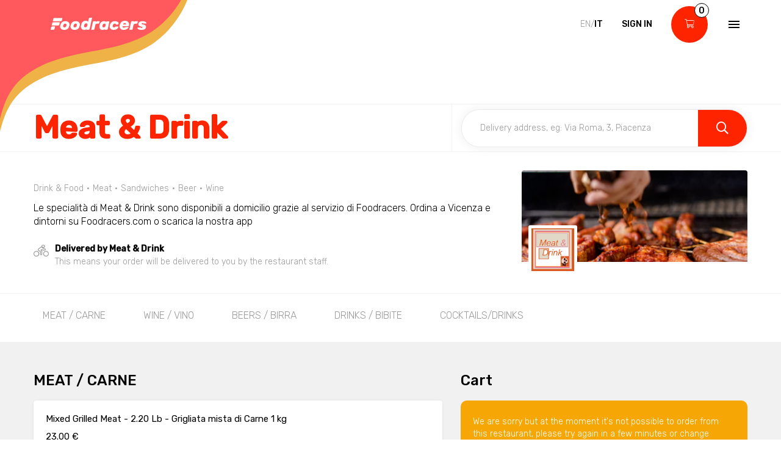

--- FILE ---
content_type: text/html; charset=utf-8
request_url: https://www.foodracers.com/en/cities/vicenza/restaurants/Meat-Drink?category=sandwiches
body_size: 24702
content:
<!DOCTYPE html><html lang="en"><head><meta charset="utf-8" /><meta content="IE=edge" http-equiv="X-UA-Compatible" />
<script type="text/javascript">window.NREUM||(NREUM={});NREUM.info={"beacon":"bam.nr-data.net","errorBeacon":"bam.nr-data.net","licenseKey":"f67005a78a","applicationID":"52406685","transactionName":"dlxYQkpYDVpSQRdURmpVRFlWQwRYUxxOV1pAVkUZS18OQQ==","queueTime":2,"applicationTime":90,"agent":""}</script>
<script type="text/javascript">(window.NREUM||(NREUM={})).init={ajax:{deny_list:["bam.nr-data.net"]},feature_flags:["soft_nav"]};(window.NREUM||(NREUM={})).loader_config={licenseKey:"f67005a78a",applicationID:"52406685",browserID:"52406693"};;/*! For license information please see nr-loader-rum-1.302.0.min.js.LICENSE.txt */
(()=>{var e,t,r={122:(e,t,r)=>{"use strict";r.d(t,{a:()=>i});var n=r(944);function i(e,t){try{if(!e||"object"!=typeof e)return(0,n.R)(3);if(!t||"object"!=typeof t)return(0,n.R)(4);const r=Object.create(Object.getPrototypeOf(t),Object.getOwnPropertyDescriptors(t)),a=0===Object.keys(r).length?e:r;for(let o in a)if(void 0!==e[o])try{if(null===e[o]){r[o]=null;continue}Array.isArray(e[o])&&Array.isArray(t[o])?r[o]=Array.from(new Set([...e[o],...t[o]])):"object"==typeof e[o]&&"object"==typeof t[o]?r[o]=i(e[o],t[o]):r[o]=e[o]}catch(e){r[o]||(0,n.R)(1,e)}return r}catch(e){(0,n.R)(2,e)}}},154:(e,t,r)=>{"use strict";r.d(t,{OF:()=>c,RI:()=>i,WN:()=>u,bv:()=>a,gm:()=>o,mw:()=>s,sb:()=>d});var n=r(863);const i="undefined"!=typeof window&&!!window.document,a="undefined"!=typeof WorkerGlobalScope&&("undefined"!=typeof self&&self instanceof WorkerGlobalScope&&self.navigator instanceof WorkerNavigator||"undefined"!=typeof globalThis&&globalThis instanceof WorkerGlobalScope&&globalThis.navigator instanceof WorkerNavigator),o=i?window:"undefined"!=typeof WorkerGlobalScope&&("undefined"!=typeof self&&self instanceof WorkerGlobalScope&&self||"undefined"!=typeof globalThis&&globalThis instanceof WorkerGlobalScope&&globalThis),s=Boolean("hidden"===o?.document?.visibilityState),c=/iPad|iPhone|iPod/.test(o.navigator?.userAgent),d=c&&"undefined"==typeof SharedWorker,u=((()=>{const e=o.navigator?.userAgent?.match(/Firefox[/\s](\d+\.\d+)/);Array.isArray(e)&&e.length>=2&&e[1]})(),Date.now()-(0,n.t)())},163:(e,t,r)=>{"use strict";r.d(t,{j:()=>T});var n=r(384),i=r(741);var a=r(555);r(860).K7.genericEvents;const o="experimental.resources",s="register",c=e=>{if(!e||"string"!=typeof e)return!1;try{document.createDocumentFragment().querySelector(e)}catch{return!1}return!0};var d=r(614),u=r(944),l=r(122);const f="[data-nr-mask]",g=e=>(0,l.a)(e,(()=>{const e={feature_flags:[],experimental:{allow_registered_children:!1,resources:!1},mask_selector:"*",block_selector:"[data-nr-block]",mask_input_options:{color:!1,date:!1,"datetime-local":!1,email:!1,month:!1,number:!1,range:!1,search:!1,tel:!1,text:!1,time:!1,url:!1,week:!1,textarea:!1,select:!1,password:!0}};return{ajax:{deny_list:void 0,block_internal:!0,enabled:!0,autoStart:!0},api:{get allow_registered_children(){return e.feature_flags.includes(s)||e.experimental.allow_registered_children},set allow_registered_children(t){e.experimental.allow_registered_children=t},duplicate_registered_data:!1},distributed_tracing:{enabled:void 0,exclude_newrelic_header:void 0,cors_use_newrelic_header:void 0,cors_use_tracecontext_headers:void 0,allowed_origins:void 0},get feature_flags(){return e.feature_flags},set feature_flags(t){e.feature_flags=t},generic_events:{enabled:!0,autoStart:!0},harvest:{interval:30},jserrors:{enabled:!0,autoStart:!0},logging:{enabled:!0,autoStart:!0},metrics:{enabled:!0,autoStart:!0},obfuscate:void 0,page_action:{enabled:!0},page_view_event:{enabled:!0,autoStart:!0},page_view_timing:{enabled:!0,autoStart:!0},performance:{capture_marks:!1,capture_measures:!1,capture_detail:!0,resources:{get enabled(){return e.feature_flags.includes(o)||e.experimental.resources},set enabled(t){e.experimental.resources=t},asset_types:[],first_party_domains:[],ignore_newrelic:!0}},privacy:{cookies_enabled:!0},proxy:{assets:void 0,beacon:void 0},session:{expiresMs:d.wk,inactiveMs:d.BB},session_replay:{autoStart:!0,enabled:!1,preload:!1,sampling_rate:10,error_sampling_rate:100,collect_fonts:!1,inline_images:!1,fix_stylesheets:!0,mask_all_inputs:!0,get mask_text_selector(){return e.mask_selector},set mask_text_selector(t){c(t)?e.mask_selector="".concat(t,",").concat(f):""===t||null===t?e.mask_selector=f:(0,u.R)(5,t)},get block_class(){return"nr-block"},get ignore_class(){return"nr-ignore"},get mask_text_class(){return"nr-mask"},get block_selector(){return e.block_selector},set block_selector(t){c(t)?e.block_selector+=",".concat(t):""!==t&&(0,u.R)(6,t)},get mask_input_options(){return e.mask_input_options},set mask_input_options(t){t&&"object"==typeof t?e.mask_input_options={...t,password:!0}:(0,u.R)(7,t)}},session_trace:{enabled:!0,autoStart:!0},soft_navigations:{enabled:!0,autoStart:!0},spa:{enabled:!0,autoStart:!0},ssl:void 0,user_actions:{enabled:!0,elementAttributes:["id","className","tagName","type"]}}})());var p=r(154),m=r(324);let h=0;const v={buildEnv:m.F3,distMethod:m.Xs,version:m.xv,originTime:p.WN},b={appMetadata:{},customTransaction:void 0,denyList:void 0,disabled:!1,harvester:void 0,isolatedBacklog:!1,isRecording:!1,loaderType:void 0,maxBytes:3e4,obfuscator:void 0,onerror:void 0,ptid:void 0,releaseIds:{},session:void 0,timeKeeper:void 0,registeredEntities:[],jsAttributesMetadata:{bytes:0},get harvestCount(){return++h}},y=e=>{const t=(0,l.a)(e,b),r=Object.keys(v).reduce((e,t)=>(e[t]={value:v[t],writable:!1,configurable:!0,enumerable:!0},e),{});return Object.defineProperties(t,r)};var _=r(701);const w=e=>{const t=e.startsWith("http");e+="/",r.p=t?e:"https://"+e};var x=r(836),k=r(241);const S={accountID:void 0,trustKey:void 0,agentID:void 0,licenseKey:void 0,applicationID:void 0,xpid:void 0},A=e=>(0,l.a)(e,S),R=new Set;function T(e,t={},r,o){let{init:s,info:c,loader_config:d,runtime:u={},exposed:l=!0}=t;if(!c){const e=(0,n.pV)();s=e.init,c=e.info,d=e.loader_config}e.init=g(s||{}),e.loader_config=A(d||{}),c.jsAttributes??={},p.bv&&(c.jsAttributes.isWorker=!0),e.info=(0,a.D)(c);const f=e.init,m=[c.beacon,c.errorBeacon];R.has(e.agentIdentifier)||(f.proxy.assets&&(w(f.proxy.assets),m.push(f.proxy.assets)),f.proxy.beacon&&m.push(f.proxy.beacon),e.beacons=[...m],function(e){const t=(0,n.pV)();Object.getOwnPropertyNames(i.W.prototype).forEach(r=>{const n=i.W.prototype[r];if("function"!=typeof n||"constructor"===n)return;let a=t[r];e[r]&&!1!==e.exposed&&"micro-agent"!==e.runtime?.loaderType&&(t[r]=(...t)=>{const n=e[r](...t);return a?a(...t):n})})}(e),(0,n.US)("activatedFeatures",_.B),e.runSoftNavOverSpa&&=!0===f.soft_navigations.enabled&&f.feature_flags.includes("soft_nav")),u.denyList=[...f.ajax.deny_list||[],...f.ajax.block_internal?m:[]],u.ptid=e.agentIdentifier,u.loaderType=r,e.runtime=y(u),R.has(e.agentIdentifier)||(e.ee=x.ee.get(e.agentIdentifier),e.exposed=l,(0,k.W)({agentIdentifier:e.agentIdentifier,drained:!!_.B?.[e.agentIdentifier],type:"lifecycle",name:"initialize",feature:void 0,data:e.config})),R.add(e.agentIdentifier)}},234:(e,t,r)=>{"use strict";r.d(t,{W:()=>a});var n=r(836),i=r(687);class a{constructor(e,t){this.agentIdentifier=e,this.ee=n.ee.get(e),this.featureName=t,this.blocked=!1}deregisterDrain(){(0,i.x3)(this.agentIdentifier,this.featureName)}}},241:(e,t,r)=>{"use strict";r.d(t,{W:()=>a});var n=r(154);const i="newrelic";function a(e={}){try{n.gm.dispatchEvent(new CustomEvent(i,{detail:e}))}catch(e){}}},261:(e,t,r)=>{"use strict";r.d(t,{$9:()=>d,BL:()=>s,CH:()=>g,Dl:()=>_,Fw:()=>y,PA:()=>h,Pl:()=>n,Tb:()=>l,U2:()=>a,V1:()=>k,Wb:()=>x,bt:()=>b,cD:()=>v,d3:()=>w,dT:()=>c,eY:()=>p,fF:()=>f,hG:()=>i,k6:()=>o,nb:()=>m,o5:()=>u});const n="api-",i="addPageAction",a="addToTrace",o="addRelease",s="finished",c="interaction",d="log",u="noticeError",l="pauseReplay",f="recordCustomEvent",g="recordReplay",p="register",m="setApplicationVersion",h="setCurrentRouteName",v="setCustomAttribute",b="setErrorHandler",y="setPageViewName",_="setUserId",w="start",x="wrapLogger",k="measure"},289:(e,t,r)=>{"use strict";r.d(t,{GG:()=>a,Qr:()=>s,sB:()=>o});var n=r(878);function i(){return"undefined"==typeof document||"complete"===document.readyState}function a(e,t){if(i())return e();(0,n.sp)("load",e,t)}function o(e){if(i())return e();(0,n.DD)("DOMContentLoaded",e)}function s(e){if(i())return e();(0,n.sp)("popstate",e)}},324:(e,t,r)=>{"use strict";r.d(t,{F3:()=>i,Xs:()=>a,xv:()=>n});const n="1.302.0",i="PROD",a="CDN"},374:(e,t,r)=>{r.nc=(()=>{try{return document?.currentScript?.nonce}catch(e){}return""})()},384:(e,t,r)=>{"use strict";r.d(t,{NT:()=>o,US:()=>u,Zm:()=>s,bQ:()=>d,dV:()=>c,pV:()=>l});var n=r(154),i=r(863),a=r(910);const o={beacon:"bam.nr-data.net",errorBeacon:"bam.nr-data.net"};function s(){return n.gm.NREUM||(n.gm.NREUM={}),void 0===n.gm.newrelic&&(n.gm.newrelic=n.gm.NREUM),n.gm.NREUM}function c(){let e=s();return e.o||(e.o={ST:n.gm.setTimeout,SI:n.gm.setImmediate||n.gm.setInterval,CT:n.gm.clearTimeout,XHR:n.gm.XMLHttpRequest,REQ:n.gm.Request,EV:n.gm.Event,PR:n.gm.Promise,MO:n.gm.MutationObserver,FETCH:n.gm.fetch,WS:n.gm.WebSocket},(0,a.i)(...Object.values(e.o))),e}function d(e,t){let r=s();r.initializedAgents??={},t.initializedAt={ms:(0,i.t)(),date:new Date},r.initializedAgents[e]=t}function u(e,t){s()[e]=t}function l(){return function(){let e=s();const t=e.info||{};e.info={beacon:o.beacon,errorBeacon:o.errorBeacon,...t}}(),function(){let e=s();const t=e.init||{};e.init={...t}}(),c(),function(){let e=s();const t=e.loader_config||{};e.loader_config={...t}}(),s()}},389:(e,t,r)=>{"use strict";function n(e,t=500,r={}){const n=r?.leading||!1;let i;return(...r)=>{n&&void 0===i&&(e.apply(this,r),i=setTimeout(()=>{i=clearTimeout(i)},t)),n||(clearTimeout(i),i=setTimeout(()=>{e.apply(this,r)},t))}}function i(e){let t=!1;return(...r)=>{t||(t=!0,e.apply(this,r))}}r.d(t,{J:()=>i,s:()=>n})},555:(e,t,r)=>{"use strict";r.d(t,{D:()=>s,f:()=>o});var n=r(384),i=r(122);const a={beacon:n.NT.beacon,errorBeacon:n.NT.errorBeacon,licenseKey:void 0,applicationID:void 0,sa:void 0,queueTime:void 0,applicationTime:void 0,ttGuid:void 0,user:void 0,account:void 0,product:void 0,extra:void 0,jsAttributes:{},userAttributes:void 0,atts:void 0,transactionName:void 0,tNamePlain:void 0};function o(e){try{return!!e.licenseKey&&!!e.errorBeacon&&!!e.applicationID}catch(e){return!1}}const s=e=>(0,i.a)(e,a)},566:(e,t,r)=>{"use strict";r.d(t,{LA:()=>s,bz:()=>o});var n=r(154);const i="xxxxxxxx-xxxx-4xxx-yxxx-xxxxxxxxxxxx";function a(e,t){return e?15&e[t]:16*Math.random()|0}function o(){const e=n.gm?.crypto||n.gm?.msCrypto;let t,r=0;return e&&e.getRandomValues&&(t=e.getRandomValues(new Uint8Array(30))),i.split("").map(e=>"x"===e?a(t,r++).toString(16):"y"===e?(3&a()|8).toString(16):e).join("")}function s(e){const t=n.gm?.crypto||n.gm?.msCrypto;let r,i=0;t&&t.getRandomValues&&(r=t.getRandomValues(new Uint8Array(e)));const o=[];for(var s=0;s<e;s++)o.push(a(r,i++).toString(16));return o.join("")}},606:(e,t,r)=>{"use strict";r.d(t,{i:()=>a});var n=r(908);a.on=o;var i=a.handlers={};function a(e,t,r,a){o(a||n.d,i,e,t,r)}function o(e,t,r,i,a){a||(a="feature"),e||(e=n.d);var o=t[a]=t[a]||{};(o[r]=o[r]||[]).push([e,i])}},607:(e,t,r)=>{"use strict";r.d(t,{W:()=>n});const n=(0,r(566).bz)()},614:(e,t,r)=>{"use strict";r.d(t,{BB:()=>o,H3:()=>n,g:()=>d,iL:()=>c,tS:()=>s,uh:()=>i,wk:()=>a});const n="NRBA",i="SESSION",a=144e5,o=18e5,s={STARTED:"session-started",PAUSE:"session-pause",RESET:"session-reset",RESUME:"session-resume",UPDATE:"session-update"},c={SAME_TAB:"same-tab",CROSS_TAB:"cross-tab"},d={OFF:0,FULL:1,ERROR:2}},630:(e,t,r)=>{"use strict";r.d(t,{T:()=>n});const n=r(860).K7.pageViewEvent},646:(e,t,r)=>{"use strict";r.d(t,{y:()=>n});class n{constructor(e){this.contextId=e}}},687:(e,t,r)=>{"use strict";r.d(t,{Ak:()=>d,Ze:()=>f,x3:()=>u});var n=r(241),i=r(836),a=r(606),o=r(860),s=r(646);const c={};function d(e,t){const r={staged:!1,priority:o.P3[t]||0};l(e),c[e].get(t)||c[e].set(t,r)}function u(e,t){e&&c[e]&&(c[e].get(t)&&c[e].delete(t),p(e,t,!1),c[e].size&&g(e))}function l(e){if(!e)throw new Error("agentIdentifier required");c[e]||(c[e]=new Map)}function f(e="",t="feature",r=!1){if(l(e),!e||!c[e].get(t)||r)return p(e,t);c[e].get(t).staged=!0,g(e)}function g(e){const t=Array.from(c[e]);t.every(([e,t])=>t.staged)&&(t.sort((e,t)=>e[1].priority-t[1].priority),t.forEach(([t])=>{c[e].delete(t),p(e,t)}))}function p(e,t,r=!0){const o=e?i.ee.get(e):i.ee,c=a.i.handlers;if(!o.aborted&&o.backlog&&c){if((0,n.W)({agentIdentifier:e,type:"lifecycle",name:"drain",feature:t}),r){const e=o.backlog[t],r=c[t];if(r){for(let t=0;e&&t<e.length;++t)m(e[t],r);Object.entries(r).forEach(([e,t])=>{Object.values(t||{}).forEach(t=>{t[0]?.on&&t[0]?.context()instanceof s.y&&t[0].on(e,t[1])})})}}o.isolatedBacklog||delete c[t],o.backlog[t]=null,o.emit("drain-"+t,[])}}function m(e,t){var r=e[1];Object.values(t[r]||{}).forEach(t=>{var r=e[0];if(t[0]===r){var n=t[1],i=e[3],a=e[2];n.apply(i,a)}})}},699:(e,t,r)=>{"use strict";r.d(t,{It:()=>a,KC:()=>s,No:()=>i,qh:()=>o});var n=r(860);const i=16e3,a=1e6,o="SESSION_ERROR",s={[n.K7.logging]:!0,[n.K7.genericEvents]:!1,[n.K7.jserrors]:!1,[n.K7.ajax]:!1}},701:(e,t,r)=>{"use strict";r.d(t,{B:()=>a,t:()=>o});var n=r(241);const i=new Set,a={};function o(e,t){const r=t.agentIdentifier;a[r]??={},e&&"object"==typeof e&&(i.has(r)||(t.ee.emit("rumresp",[e]),a[r]=e,i.add(r),(0,n.W)({agentIdentifier:r,loaded:!0,drained:!0,type:"lifecycle",name:"load",feature:void 0,data:e})))}},741:(e,t,r)=>{"use strict";r.d(t,{W:()=>a});var n=r(944),i=r(261);class a{#e(e,...t){if(this[e]!==a.prototype[e])return this[e](...t);(0,n.R)(35,e)}addPageAction(e,t){return this.#e(i.hG,e,t)}register(e){return this.#e(i.eY,e)}recordCustomEvent(e,t){return this.#e(i.fF,e,t)}setPageViewName(e,t){return this.#e(i.Fw,e,t)}setCustomAttribute(e,t,r){return this.#e(i.cD,e,t,r)}noticeError(e,t){return this.#e(i.o5,e,t)}setUserId(e){return this.#e(i.Dl,e)}setApplicationVersion(e){return this.#e(i.nb,e)}setErrorHandler(e){return this.#e(i.bt,e)}addRelease(e,t){return this.#e(i.k6,e,t)}log(e,t){return this.#e(i.$9,e,t)}start(){return this.#e(i.d3)}finished(e){return this.#e(i.BL,e)}recordReplay(){return this.#e(i.CH)}pauseReplay(){return this.#e(i.Tb)}addToTrace(e){return this.#e(i.U2,e)}setCurrentRouteName(e){return this.#e(i.PA,e)}interaction(e){return this.#e(i.dT,e)}wrapLogger(e,t,r){return this.#e(i.Wb,e,t,r)}measure(e,t){return this.#e(i.V1,e,t)}}},773:(e,t,r)=>{"use strict";r.d(t,{z_:()=>a,XG:()=>s,TZ:()=>n,rs:()=>i,xV:()=>o});r(154),r(566),r(384);const n=r(860).K7.metrics,i="sm",a="cm",o="storeSupportabilityMetrics",s="storeEventMetrics"},782:(e,t,r)=>{"use strict";r.d(t,{T:()=>n});const n=r(860).K7.pageViewTiming},836:(e,t,r)=>{"use strict";r.d(t,{P:()=>s,ee:()=>c});var n=r(384),i=r(990),a=r(646),o=r(607);const s="nr@context:".concat(o.W),c=function e(t,r){var n={},o={},u={},l=!1;try{l=16===r.length&&d.initializedAgents?.[r]?.runtime.isolatedBacklog}catch(e){}var f={on:p,addEventListener:p,removeEventListener:function(e,t){var r=n[e];if(!r)return;for(var i=0;i<r.length;i++)r[i]===t&&r.splice(i,1)},emit:function(e,r,n,i,a){!1!==a&&(a=!0);if(c.aborted&&!i)return;t&&a&&t.emit(e,r,n);var s=g(n);m(e).forEach(e=>{e.apply(s,r)});var d=v()[o[e]];d&&d.push([f,e,r,s]);return s},get:h,listeners:m,context:g,buffer:function(e,t){const r=v();if(t=t||"feature",f.aborted)return;Object.entries(e||{}).forEach(([e,n])=>{o[n]=t,t in r||(r[t]=[])})},abort:function(){f._aborted=!0,Object.keys(f.backlog).forEach(e=>{delete f.backlog[e]})},isBuffering:function(e){return!!v()[o[e]]},debugId:r,backlog:l?{}:t&&"object"==typeof t.backlog?t.backlog:{},isolatedBacklog:l};return Object.defineProperty(f,"aborted",{get:()=>{let e=f._aborted||!1;return e||(t&&(e=t.aborted),e)}}),f;function g(e){return e&&e instanceof a.y?e:e?(0,i.I)(e,s,()=>new a.y(s)):new a.y(s)}function p(e,t){n[e]=m(e).concat(t)}function m(e){return n[e]||[]}function h(t){return u[t]=u[t]||e(f,t)}function v(){return f.backlog}}(void 0,"globalEE"),d=(0,n.Zm)();d.ee||(d.ee=c)},843:(e,t,r)=>{"use strict";r.d(t,{u:()=>i});var n=r(878);function i(e,t=!1,r,i){(0,n.DD)("visibilitychange",function(){if(t)return void("hidden"===document.visibilityState&&e());e(document.visibilityState)},r,i)}},860:(e,t,r)=>{"use strict";r.d(t,{$J:()=>u,K7:()=>c,P3:()=>d,XX:()=>i,Yy:()=>s,df:()=>a,qY:()=>n,v4:()=>o});const n="events",i="jserrors",a="browser/blobs",o="rum",s="browser/logs",c={ajax:"ajax",genericEvents:"generic_events",jserrors:i,logging:"logging",metrics:"metrics",pageAction:"page_action",pageViewEvent:"page_view_event",pageViewTiming:"page_view_timing",sessionReplay:"session_replay",sessionTrace:"session_trace",softNav:"soft_navigations",spa:"spa"},d={[c.pageViewEvent]:1,[c.pageViewTiming]:2,[c.metrics]:3,[c.jserrors]:4,[c.spa]:5,[c.ajax]:6,[c.sessionTrace]:7,[c.softNav]:8,[c.sessionReplay]:9,[c.logging]:10,[c.genericEvents]:11},u={[c.pageViewEvent]:o,[c.pageViewTiming]:n,[c.ajax]:n,[c.spa]:n,[c.softNav]:n,[c.metrics]:i,[c.jserrors]:i,[c.sessionTrace]:a,[c.sessionReplay]:a,[c.logging]:s,[c.genericEvents]:"ins"}},863:(e,t,r)=>{"use strict";function n(){return Math.floor(performance.now())}r.d(t,{t:()=>n})},878:(e,t,r)=>{"use strict";function n(e,t){return{capture:e,passive:!1,signal:t}}function i(e,t,r=!1,i){window.addEventListener(e,t,n(r,i))}function a(e,t,r=!1,i){document.addEventListener(e,t,n(r,i))}r.d(t,{DD:()=>a,jT:()=>n,sp:()=>i})},908:(e,t,r)=>{"use strict";r.d(t,{d:()=>n,p:()=>i});var n=r(836).ee.get("handle");function i(e,t,r,i,a){a?(a.buffer([e],i),a.emit(e,t,r)):(n.buffer([e],i),n.emit(e,t,r))}},910:(e,t,r)=>{"use strict";r.d(t,{i:()=>a});var n=r(944);const i=new Map;function a(...e){return e.every(e=>{if(i.has(e))return i.get(e);const t="function"==typeof e&&e.toString().includes("[native code]");return t||(0,n.R)(64,e?.name||e?.toString()),i.set(e,t),t})}},944:(e,t,r)=>{"use strict";r.d(t,{R:()=>i});var n=r(241);function i(e,t){"function"==typeof console.debug&&(console.debug("New Relic Warning: https://github.com/newrelic/newrelic-browser-agent/blob/main/docs/warning-codes.md#".concat(e),t),(0,n.W)({agentIdentifier:null,drained:null,type:"data",name:"warn",feature:"warn",data:{code:e,secondary:t}}))}},990:(e,t,r)=>{"use strict";r.d(t,{I:()=>i});var n=Object.prototype.hasOwnProperty;function i(e,t,r){if(n.call(e,t))return e[t];var i=r();if(Object.defineProperty&&Object.keys)try{return Object.defineProperty(e,t,{value:i,writable:!0,enumerable:!1}),i}catch(e){}return e[t]=i,i}}},n={};function i(e){var t=n[e];if(void 0!==t)return t.exports;var a=n[e]={exports:{}};return r[e](a,a.exports,i),a.exports}i.m=r,i.d=(e,t)=>{for(var r in t)i.o(t,r)&&!i.o(e,r)&&Object.defineProperty(e,r,{enumerable:!0,get:t[r]})},i.f={},i.e=e=>Promise.all(Object.keys(i.f).reduce((t,r)=>(i.f[r](e,t),t),[])),i.u=e=>"nr-rum-1.302.0.min.js",i.o=(e,t)=>Object.prototype.hasOwnProperty.call(e,t),e={},t="NRBA-1.302.0.PROD:",i.l=(r,n,a,o)=>{if(e[r])e[r].push(n);else{var s,c;if(void 0!==a)for(var d=document.getElementsByTagName("script"),u=0;u<d.length;u++){var l=d[u];if(l.getAttribute("src")==r||l.getAttribute("data-webpack")==t+a){s=l;break}}if(!s){c=!0;var f={296:"sha512-wOb3n9Oo7XFlPj8/eeDjhAZxpAcaDdsBkC//L8axozi0po4wdPEJ2ECVlu9KEBVFgfQVL0TCY6kPzr0KcVfkBQ=="};(s=document.createElement("script")).charset="utf-8",i.nc&&s.setAttribute("nonce",i.nc),s.setAttribute("data-webpack",t+a),s.src=r,0!==s.src.indexOf(window.location.origin+"/")&&(s.crossOrigin="anonymous"),f[o]&&(s.integrity=f[o])}e[r]=[n];var g=(t,n)=>{s.onerror=s.onload=null,clearTimeout(p);var i=e[r];if(delete e[r],s.parentNode&&s.parentNode.removeChild(s),i&&i.forEach(e=>e(n)),t)return t(n)},p=setTimeout(g.bind(null,void 0,{type:"timeout",target:s}),12e4);s.onerror=g.bind(null,s.onerror),s.onload=g.bind(null,s.onload),c&&document.head.appendChild(s)}},i.r=e=>{"undefined"!=typeof Symbol&&Symbol.toStringTag&&Object.defineProperty(e,Symbol.toStringTag,{value:"Module"}),Object.defineProperty(e,"__esModule",{value:!0})},i.p="https://js-agent.newrelic.com/",(()=>{var e={374:0,840:0};i.f.j=(t,r)=>{var n=i.o(e,t)?e[t]:void 0;if(0!==n)if(n)r.push(n[2]);else{var a=new Promise((r,i)=>n=e[t]=[r,i]);r.push(n[2]=a);var o=i.p+i.u(t),s=new Error;i.l(o,r=>{if(i.o(e,t)&&(0!==(n=e[t])&&(e[t]=void 0),n)){var a=r&&("load"===r.type?"missing":r.type),o=r&&r.target&&r.target.src;s.message="Loading chunk "+t+" failed.\n("+a+": "+o+")",s.name="ChunkLoadError",s.type=a,s.request=o,n[1](s)}},"chunk-"+t,t)}};var t=(t,r)=>{var n,a,[o,s,c]=r,d=0;if(o.some(t=>0!==e[t])){for(n in s)i.o(s,n)&&(i.m[n]=s[n]);if(c)c(i)}for(t&&t(r);d<o.length;d++)a=o[d],i.o(e,a)&&e[a]&&e[a][0](),e[a]=0},r=self["webpackChunk:NRBA-1.302.0.PROD"]=self["webpackChunk:NRBA-1.302.0.PROD"]||[];r.forEach(t.bind(null,0)),r.push=t.bind(null,r.push.bind(r))})(),(()=>{"use strict";i(374);var e=i(566),t=i(741);class r extends t.W{agentIdentifier=(0,e.LA)(16)}var n=i(860);const a=Object.values(n.K7);var o=i(163);var s=i(908),c=i(863),d=i(261),u=i(241),l=i(944),f=i(701),g=i(773);function p(e,t,i,a){const o=a||i;!o||o[e]&&o[e]!==r.prototype[e]||(o[e]=function(){(0,s.p)(g.xV,["API/"+e+"/called"],void 0,n.K7.metrics,i.ee),(0,u.W)({agentIdentifier:i.agentIdentifier,drained:!!f.B?.[i.agentIdentifier],type:"data",name:"api",feature:d.Pl+e,data:{}});try{return t.apply(this,arguments)}catch(e){(0,l.R)(23,e)}})}function m(e,t,r,n,i){const a=e.info;null===r?delete a.jsAttributes[t]:a.jsAttributes[t]=r,(i||null===r)&&(0,s.p)(d.Pl+n,[(0,c.t)(),t,r],void 0,"session",e.ee)}var h=i(687),v=i(234),b=i(289),y=i(154),_=i(384);const w=e=>y.RI&&!0===e?.privacy.cookies_enabled;function x(e){return!!(0,_.dV)().o.MO&&w(e)&&!0===e?.session_trace.enabled}var k=i(389),S=i(699);class A extends v.W{constructor(e,t){super(e.agentIdentifier,t),this.agentRef=e,this.abortHandler=void 0,this.featAggregate=void 0,this.onAggregateImported=void 0,this.deferred=Promise.resolve(),!1===e.init[this.featureName].autoStart?this.deferred=new Promise((t,r)=>{this.ee.on("manual-start-all",(0,k.J)(()=>{(0,h.Ak)(e.agentIdentifier,this.featureName),t()}))}):(0,h.Ak)(e.agentIdentifier,t)}importAggregator(e,t,r={}){if(this.featAggregate)return;let n;this.onAggregateImported=new Promise(e=>{n=e});const a=async()=>{let a;await this.deferred;try{if(w(e.init)){const{setupAgentSession:t}=await i.e(296).then(i.bind(i,305));a=t(e)}}catch(e){(0,l.R)(20,e),this.ee.emit("internal-error",[e]),(0,s.p)(S.qh,[e],void 0,this.featureName,this.ee)}try{if(!this.#t(this.featureName,a,e.init))return(0,h.Ze)(this.agentIdentifier,this.featureName),void n(!1);const{Aggregate:i}=await t();this.featAggregate=new i(e,r),e.runtime.harvester.initializedAggregates.push(this.featAggregate),n(!0)}catch(e){(0,l.R)(34,e),this.abortHandler?.(),(0,h.Ze)(this.agentIdentifier,this.featureName,!0),n(!1),this.ee&&this.ee.abort()}};y.RI?(0,b.GG)(()=>a(),!0):a()}#t(e,t,r){if(this.blocked)return!1;switch(e){case n.K7.sessionReplay:return x(r)&&!!t;case n.K7.sessionTrace:return!!t;default:return!0}}}var R=i(630),T=i(614);class E extends A{static featureName=R.T;constructor(e){var t;super(e,R.T),this.setupInspectionEvents(e.agentIdentifier),t=e,p(d.Fw,function(e,r){"string"==typeof e&&("/"!==e.charAt(0)&&(e="/"+e),t.runtime.customTransaction=(r||"http://custom.transaction")+e,(0,s.p)(d.Pl+d.Fw,[(0,c.t)()],void 0,void 0,t.ee))},t),this.ee.on("api-send-rum",(e,t)=>(0,s.p)("send-rum",[e,t],void 0,this.featureName,this.ee)),this.importAggregator(e,()=>i.e(296).then(i.bind(i,108)))}setupInspectionEvents(e){const t=(t,r)=>{t&&(0,u.W)({agentIdentifier:e,timeStamp:t.timeStamp,loaded:"complete"===t.target.readyState,type:"window",name:r,data:t.target.location+""})};(0,b.sB)(e=>{t(e,"DOMContentLoaded")}),(0,b.GG)(e=>{t(e,"load")}),(0,b.Qr)(e=>{t(e,"navigate")}),this.ee.on(T.tS.UPDATE,(t,r)=>{(0,u.W)({agentIdentifier:e,type:"lifecycle",name:"session",data:r})})}}var N=i(843),j=i(878),I=i(782);class O extends A{static featureName=I.T;constructor(e){super(e,I.T),y.RI&&((0,N.u)(()=>(0,s.p)("docHidden",[(0,c.t)()],void 0,I.T,this.ee),!0),(0,j.sp)("pagehide",()=>(0,s.p)("winPagehide",[(0,c.t)()],void 0,I.T,this.ee)),this.importAggregator(e,()=>i.e(296).then(i.bind(i,350))))}}class P extends A{static featureName=g.TZ;constructor(e){super(e,g.TZ),y.RI&&document.addEventListener("securitypolicyviolation",e=>{(0,s.p)(g.xV,["Generic/CSPViolation/Detected"],void 0,this.featureName,this.ee)}),this.importAggregator(e,()=>i.e(296).then(i.bind(i,623)))}}new class extends r{constructor(e){var t;(super(),y.gm)?(this.features={},(0,_.bQ)(this.agentIdentifier,this),this.desiredFeatures=new Set(e.features||[]),this.desiredFeatures.add(E),this.runSoftNavOverSpa=[...this.desiredFeatures].some(e=>e.featureName===n.K7.softNav),(0,o.j)(this,e,e.loaderType||"agent"),t=this,p(d.cD,function(e,r,n=!1){if("string"==typeof e){if(["string","number","boolean"].includes(typeof r)||null===r)return m(t,e,r,d.cD,n);(0,l.R)(40,typeof r)}else(0,l.R)(39,typeof e)},t),function(e){p(d.Dl,function(t){if("string"==typeof t||null===t)return m(e,"enduser.id",t,d.Dl,!0);(0,l.R)(41,typeof t)},e)}(this),function(e){p(d.nb,function(t){if("string"==typeof t||null===t)return m(e,"application.version",t,d.nb,!1);(0,l.R)(42,typeof t)},e)}(this),function(e){p(d.d3,function(){e.ee.emit("manual-start-all")},e)}(this),this.run()):(0,l.R)(21)}get config(){return{info:this.info,init:this.init,loader_config:this.loader_config,runtime:this.runtime}}get api(){return this}run(){try{const e=function(e){const t={};return a.forEach(r=>{t[r]=!!e[r]?.enabled}),t}(this.init),t=[...this.desiredFeatures];t.sort((e,t)=>n.P3[e.featureName]-n.P3[t.featureName]),t.forEach(t=>{if(!e[t.featureName]&&t.featureName!==n.K7.pageViewEvent)return;if(this.runSoftNavOverSpa&&t.featureName===n.K7.spa)return;if(!this.runSoftNavOverSpa&&t.featureName===n.K7.softNav)return;const r=function(e){switch(e){case n.K7.ajax:return[n.K7.jserrors];case n.K7.sessionTrace:return[n.K7.ajax,n.K7.pageViewEvent];case n.K7.sessionReplay:return[n.K7.sessionTrace];case n.K7.pageViewTiming:return[n.K7.pageViewEvent];default:return[]}}(t.featureName).filter(e=>!(e in this.features));r.length>0&&(0,l.R)(36,{targetFeature:t.featureName,missingDependencies:r}),this.features[t.featureName]=new t(this)})}catch(e){(0,l.R)(22,e);for(const e in this.features)this.features[e].abortHandler?.();const t=(0,_.Zm)();delete t.initializedAgents[this.agentIdentifier]?.features,delete this.sharedAggregator;return t.ee.get(this.agentIdentifier).abort(),!1}}}({features:[E,O,P],loaderType:"lite"})})()})();</script><meta content="width=device-width, initial-scale=1" name="viewport" /><meta content="y0jzuogwh8pqlbfyzbst3p91x29sf6" name="facebook-domain-verification" /><meta content="Order the best food from Meat &amp; Drink. Foodracers brings you the best of worldwide cuisines. Easy, fast, on time." name="description" />
<meta content="Foodracers srl" name="author" />

<meta property="og:url"           content="https://www.foodracers.com/en/cities/vicenza/restaurants/Meat-Drink" />
<meta property="og:type"          content="website" />
<meta property="og:title"         content="Meat &amp; Drink | Vicenza | Foodracers delivery restaurants" />
<meta property="og:description"   content="Order the best food from Meat &amp; Drink. Foodracers brings you the best of worldwide cuisines. Easy, fast, on time." />
<meta property="og:image"         content="https://s3.eu-central-1.amazonaws.com/foodracers/food_racers/venues/cover_images/a04/642/51-/medium/cover_meet.png?1649233766" />
<meta property="og:image:width"   content="1200" />
<meta property="og:image:height"  content="581" />
<meta property="fb:app_id"        content="453967348123956" />
<link rel="apple-touch-icon" sizes="180x180" href="/apple-touch-icon.png">
<link rel="icon" type="image/png" href="/favicon-32x32.png" sizes="32x32">
<link rel="icon" type="image/png" href="/favicon-16x16.png" sizes="16x16">
<link rel="manifest" href="/manifest.json">
<meta name="theme-color" content="#ffffff">
<meta name="apple-mobile-web-app-title" content="Foodracers">
<meta name="application-name" content="Foodracers"><title>Meat &amp; Drink | Vicenza | Foodracers delivery restaurants</title>  <script
    src="https://js.sentry-cdn.com/74e1faef197bca9f8df608e3eb471e6c.min.js"
    crossorigin="anonymous"
  ></script>

  <script>
    window.sentryOnLoad = function () {
      Sentry.init({
        dsn: "https://74e1faef197bca9f8df608e3eb471e6c@o297657.ingest.us.sentry.io/4507062414934016",

        environment: "production",
        integrations: [
          Sentry.browserTracingIntegration(),
          Sentry.replayIntegration(),
        ],

        // Set tracesSampleRate to 1.0 to capture 100%
        // of transactions for performance monitoring.
        // We recommend adjusting this value in production
        tracesSampleRate: 0.05,

        // Set `tracePropagationTargets` to control for which URLs distributed tracing should be enabled
        tracePropagationTargets: ["localhost", /^https:\/\/api\.foodracers\.com\/api/],

        // Capture Replay for 10% of all sessions,
        // plus for 100% of sessions with an error
        replaysSessionSampleRate: 0.1,
        replaysOnErrorSampleRate: 1.0,
      });

    };
  </script>
<script src="https://www.google.com/recaptcha/enterprise.js?hl=en&render=6LfoOFYoAAAAAKeLghsQp74ngm3Ay-R5om-DaTUA" async defer></script>
<!-- Global site tag (gtag.js) - Google Analytics -->
<script>
  // Initialize the data layer for Google Tag Manager (this should mandatorily be done before the Cookie Solution is loaded)
  window.dataLayer = window.dataLayer || [];

  function gtag() {
    dataLayer.push(arguments);
  }

    // Default consent mode is "denied" for both ads and analytics, but delay for 2 seconds until the Cookie Solution is loaded
    gtag("consent", "default", {
      ad_storage: "denied",
      analytics_storage: "denied",
      wait_for_update: 2000 // milliseconds
    });

    // Further redact your ads data (optional)
    gtag("set", "ads_data_redaction", true);

    // Google Tag Manager
    (function (w, d, s, l, i) {
      w[l] = w[l] || [];
      w[l].push({
        'gtm.start': new Date().getTime(),
        event: 'gtm.js'
      });
      var f = d.getElementsByTagName(s)[0],
        j = d.createElement(s),
        dl = l != 'dataLayer' ? '&l=' + l : '';
      j.async = true;
      j.src =
        'https://www.googletagmanager.com/gtm.js?id=' + i + dl;
      f.parentNode.insertBefore(j, f);
    })(window, document, 'script', 'dataLayer', 'GTM-PH8XD6');
</script>

  <script type="text/javascript">
    var _iub = _iub || [];
    _iub.csConfiguration = {
        "consentOnContinuedBrowsing":false,
        "cookiePolicyInOtherWindow":true,
        "enableTcf":false,
        "floatingPreferencesButtonDisplay":false,
        "invalidateConsentWithoutLog":true,
        "perPurposeConsent":true,
        "purposes":"1,2,3,4,5",
        "reloadOnConsent":true,
        "siteId":403604,
        "tcfPurposes":{
            "1":true,
            "2":"consent_only",
            "3":"consent_only",
            "4":"consent_only",
            "5":"consent_only",
            "6":"consent_only",
            "7":"consent_only",
            "8":"consent_only",
            "9":"consent_only",
            "10":"consent_only"
        },
        "cookiePolicyId":604321,
        "lang":"en",
        "cookiePolicyUrl":"https://www.foodracers.com/en/pages/cookies",
        "banner":{
            "acceptButtonCaptionColor":"#FFFFFF",
            "acceptButtonColor":"#0073CE",
            "acceptButtonDisplay":true,
            "backgroundColor":"#FFFFFF",
            "backgroundOverlay":true,
            "brandBackgroundColor":"#ffffff",
            "closeButtonRejects":true,
            "customizeButtonCaptionColor":"#4D4D4D",
            "customizeButtonColor":"#DADADA",
            "customizeButtonDisplay":true,
            "explicitWithdrawal":true,
            "fontSizeCloseButton": "14px",
            "fontSize":"14px",
            "listPurposes":true,
            "logo":null,
            "position":"float-bottom-center",
            "rejectButtonCaptionColor":"#FFFFFF",
            "rejectButtonColor":"#0073CE",
            "rejectButtonDisplay":true,
            "textColor":"#000000",
            "acceptButtonCaption": "Accept all cookies"
        },
        "callback": {
            onPreferenceExpressedOrNotNeeded: function(preference) {
                dataLayer.push({
                    iubenda_ccpa_opted_out: _iub.cs.api.isCcpaOptedOut()
                });
                if (!preference) {
                    dataLayer.push({
                        event: "iubenda_preference_not_needed"
                    });
                } else {
                    if (preference.consent === true) {
                        dataLayer.push({
                            event: "iubenda_consent_given"
                        });
                    } else if (preference.consent === false) {
                        dataLayer.push({
                            event: "iubenda_consent_rejected"
                        });
                    } else if (preference.purposes) {
                        for (var purposeId in preference.purposes) {
                            if (preference.purposes[purposeId]) {
                                dataLayer.push({
                                    event: "iubenda_consent_given_purpose_" + purposeId
                                });
                            }
                        }
                    }
                }
            }
        }
    };
  </script>
  <script type="text/javascript" src="//cs.iubenda.com/sync/403604.js"></script>
  <script type="text/javascript" src="//cdn.iubenda.com/cs/iubenda_cs.js" charset="UTF-8" async></script>
    <!-- Facebook Pixel Code -->
   <script type="text/plain" data-turbolinks-eval="false" class="_iub_cs_activate-inline" data-iub-purposes="5">
        !function(f,b,e,v,n,t,s){if(f.fbq)return;n=f.fbq=function(){n.callMethod?
                n.callMethod.apply(n,arguments):n.queue.push(arguments)};if(!f._fbq)f._fbq=n;
            n.push=n;n.loaded=!0;n.version='2.0';n.queue=[];t=b.createElement(e);t.async=!0;
            t.src=v;s=b.getElementsByTagName(e)[0];s.parentNode.insertBefore(t,s)}(window,
                document,'script','https://connect.facebook.net/en_US/fbevents.js');

        var userDetails = {};


        fbq('init', '1652584591656304', userDetails);
        fbq('track', "PageView");
    </script>


    <!-- End Facebook Pixel Code -->
    <!-- Iubenda Consent Init -->
    <script type="text/javascript">
        var _iub = _iub || {};
        _iub.cons_instructions = _iub.cons_instructions || [];
        _iub.cons_instructions.push(["init", {
            api_key: "veKkNk971IeoTCIS7U4STJaw9EDyyBLu",
        }]);
        window._iub = _iub;
    </script><script type="text/javascript" src="https://cdn.iubenda.com/cons/iubenda_cons.js" async></script>
<script type="text/javascript">
  I18n = window.I18n || {};
  I18n.defaultLocale = "it";
  I18n.locale = "en";
</script>
<link rel="stylesheet" media="all" href="/assets/application-34c7350258a95592f65c4338b20b576f570bbb9ec4a599691b04fd53b2bd3aec.css" /><link rel="stylesheet" media="screen" href="/packs/css/application-0f4b0bc9.css" /><link href="https://fonts.googleapis.com/css?family=Rubik:100,300,300italic,400,500,700italic&amp;display=swap" rel="stylesheet" type="text/css" /><link crossorigin="anonymous" href="https://pro.fontawesome.com/releases/v5.15.1/css/all.css" integrity="sha384-9ZfPnbegQSumzaE7mks2IYgHoayLtuto3AS6ieArECeaR8nCfliJVuLh/GaQ1gyM" rel="stylesheet" /><link href="https://www.foodracers.com/en/cities/vicenza/restaurants/Meat-Drink" rel="canonical" /><link rel="stylesheet" media="screen" href="/assets/venues-8b03e8a51e3b6aba01fa453ac33ba45eeaf9855f840d8cb168f7c52bbf78ecaf.css" /></head><!--HTML5 shim and Respond.js for IE8 support of HTML5 elements and media queries--><!--[if lt IE 11]
    | <script src="https://oss.maxcdn.com/html5shiv/3.7.2/html5shiv.min.js"></script
    | <script src="https://oss.maxcdn.com/respond/1.4.2/respond.min.js"></script--><!--Custom styles for this template--><body class="venue-show">  <noscript><iframe src="https://www.googletagmanager.com/ns.html?id=GTM-PH8XD6"
                    height="0" width="0" style="display:none;visibility:hidden"></iframe></noscript>
  <script>
    window.fbAsyncInit = function() {
      FB.init({
        appId            : '453967348123956',
        autoLogAppEvents : true,
        xfbml            : true,
        version          : 'v9.0'
      });
    };
  </script>
  <script type="text/plain" data-turbolinks-eval="false" class="_iub_cs_activate" data-iub-purposes="5" async defer crossorigin="anonymous" suppressedsrc="https://connect.facebook.net/en_US/sdk.js"></script>
<div class="frs"><div class="header-container"><header class="cd-header cd-absolute-header"><div class="cover-image-wave-sx"></div><div class="cd-logo"><a class="navbar-brand" href="/en"><img alt="Logo" class="logo-white" src="/assets/typo_logo_white-a2b9bb86b4708b9f194b36f3ede8ae69f1a8c4bcf37d191a7c1288f222a39582.svg" /></a></div><nav><ul class="cd-secondary-nav "><li class="hidden-xs">EN/<a href="/it/cities/vicenza/restaurants/Meat-Drink">IT</a></li><li class="hidden-xs uppercased"><div style="display: inline-block;" class="left-border" id="SignInUserLink-react-component-a0fec44f-00aa-42de-9341-d1f787fea017"></div>
      <script type="application/json" class="js-react-on-rails-component" data-component-name="SignInUserLink" data-dom-id="SignInUserLink-react-component-a0fec44f-00aa-42de-9341-d1f787fea017">{"path":"/en/user/sessions/new","label":"Sign in","current_user":null}</script>
      
</li><li><div id="NavbarCartItem-react-component-b943b3c2-4e77-4588-8330-e259cab2eff4"></div>
      <script type="application/json" class="js-react-on-rails-component" data-component-name="NavbarCartItem" data-dom-id="NavbarCartItem-react-component-b943b3c2-4e77-4588-8330-e259cab2eff4">{"venue_id":"a0464251-915a-4864-a94b-69eff9b5fcff","isStorePage":true,"storeUrl":"/en/restaurants/a0464251-915a-4864-a94b-69eff9b5fcff"}</script>
      
</li></ul></nav><!--cd-nav--><a alt="Menu" aria-label="Menu" class="cd-primary-nav-trigger" href="#"><span class="cd-menu-icon "></span></a></header><header class="cd-header cd-fixed-header cd-fixed-header--negative-top cd-fixed-header--animation"><div class="cd-logo"><a class="navbar-brand" href="/en"><img alt="Logo" class="logo-orange" src="/assets/typo_logo_orange-9753a9913674194d30de3bdd81ab8280be0837bdd7b9f2fdcfec0c2dc29491e8.svg" /></a></div><nav><ul class="cd-secondary-nav "><li class="hidden-xs">EN/<a href="/it/cities/vicenza/restaurants/Meat-Drink">IT</a></li><li class="hidden-xs uppercased"><div style="display: inline-block;" class="left-border" id="SignInUserLink-react-component-d35396d3-3d36-41b3-9a3d-d9cab1bd4550"></div>
      <script type="application/json" class="js-react-on-rails-component" data-component-name="SignInUserLink" data-dom-id="SignInUserLink-react-component-d35396d3-3d36-41b3-9a3d-d9cab1bd4550">{"path":"/en/user/sessions/new","label":"Sign in","current_user":null}</script>
      
</li><li><div id="NavbarCartItem-react-component-1ad1e0c3-de77-495d-afe2-118b719c91ea"></div>
      <script type="application/json" class="js-react-on-rails-component" data-component-name="NavbarCartItem" data-dom-id="NavbarCartItem-react-component-1ad1e0c3-de77-495d-afe2-118b719c91ea">{"venue_id":"a0464251-915a-4864-a94b-69eff9b5fcff","isStorePage":true,"storeUrl":"/en/restaurants/a0464251-915a-4864-a94b-69eff9b5fcff"}</script>
      
</li></ul></nav><!--cd-nav--><a alt="Menu" aria-label="Menu" class="cd-primary-nav-trigger" href="#"><span class="cd-menu-icon "></span></a></header><nav><ul class="cd-primary-nav cd-primary-nav-vertical-center"><li><a href="/en/pages/about">About us</a></li><li><a href="/en/contacts/forms/new?type=Racer">Become a racer</a></li><li><a href="/en/contacts/forms/new?type=Venue">Become a partner</a></li><li><a href="/en/gift_cards/new">Gift Card Foodracers</a></li><li class="change-local-links">EN/<a href="/it/cities/vicenza/restaurants/Meat-Drink">IT</a></li><li><div style="display: inline-block;" class="left-border" id="SignInUserLink-react-component-43bfbcfe-fa32-425b-836c-237a805be58e"></div>
      <script type="application/json" class="js-react-on-rails-component" data-component-name="SignInUserLink" data-dom-id="SignInUserLink-react-component-43bfbcfe-fa32-425b-836c-237a805be58e">{"path":"/en/user/sessions/new","label":"Sign in","current_user":null}</script>
      
</li></ul></nav></div></div><div class="topbar-spacer"></div>
<div id="venue-page" itemscope="" itemtype="http://schema.org/Restaurant"><div class="container-fluid white-background intro-container"><div class="row m-0 p-0"><div class="container-fluid venue-intro-border"><div class="container"><div class="row venue-intro-box"><div class="col-sm-7"><h1 class="main-title" itemprop="name">Meat &amp; Drink</h1></div><div class="col-sm-5 hidden-xs venue-intro-col"><script type="application/json" id="js-react-on-rails-context">{"railsEnv":"production","inMailer":false,"i18nLocale":"en","i18nDefaultLocale":"it","rorVersion":"12.6.0","rorPro":false,"href":"https://www.foodracers.com/en/cities/vicenza/restaurants/Meat-Drink?category=sandwiches","location":"/en/cities/vicenza/restaurants/Meat-Drink?category=sandwiches","scheme":"https","host":"www.foodracers.com","port":null,"pathname":"/en/cities/vicenza/restaurants/Meat-Drink","search":"category=sandwiches","httpAcceptLanguage":null,"serverSide":false}</script>
<div class="venue-change-address" id="ChangeAddressForm-react-component-6ed7adb3-dbb1-40c5-b221-55d27f731bd8"></div>
      <script type="application/json" class="js-react-on-rails-component" data-component-name="ChangeAddressForm" data-dom-id="ChangeAddressForm-react-component-6ed7adb3-dbb1-40c5-b221-55d27f731bd8">{"deliveryAddress":{"street_name":null,"street_number":null,"postal_code":null,"city":null,"country":null,"latitude":null,"longitude":null},"apiKey":"AIzaSyBW05AYXTf9RexOFTikTR2sCxlEOqYxxUg","path":"/en/locations/search"}</script>
      
</div></div></div></div><div class="container visible-xs"><div class="row"><div class="col-md-12 p-5 pl-4"><div id="ChangeAddressForm-react-component-cdfb86c7-bc94-441d-bd3d-a33f0231b8f8"></div>
      <script type="application/json" class="js-react-on-rails-component" data-component-name="ChangeAddressForm" data-dom-id="ChangeAddressForm-react-component-cdfb86c7-bc94-441d-bd3d-a33f0231b8f8">{"deliveryAddress":{"street_name":null,"street_number":null,"postal_code":null,"city":null,"country":null,"latitude":null,"longitude":null},"apiKey":"AIzaSyBW05AYXTf9RexOFTikTR2sCxlEOqYxxUg","path":"/en/locations/search"}</script>
      
</div></div></div><div class="visible-xs visible-sm"><div class="col-xs-12 col-md-4"><div class="venue-box__cover-image" style="background-image: url(https://s3.eu-central-1.amazonaws.com/foodracers/food_racers/venues/cover_images/a04/642/51-/medium/cover_meet.png?1649233766)"></div><div class="venue-box__logo"><img itemprop="image" src="https://s3.eu-central-1.amazonaws.com/foodracers/food_racers/venues/logos/a04/642/51-/thumb/drink.png?1649246670" /></div></div></div></div><div class="container"><div class="row pt-5"><div class="col-xs-12 col-md-8"><div id="VenueBadges-react-component-f72fd17a-3847-4d64-be12-fe0a2884ccda"></div>
      <script type="application/json" class="js-react-on-rails-component" data-component-name="VenueBadges" data-dom-id="VenueBadges-react-component-f72fd17a-3847-4d64-be12-fe0a2884ccda">{"venue":{"id":"a0464251-915a-4864-a94b-69eff9b5fcff","slug":"Meat-Drink","name":"Meat \u0026 Drink","subtitle":"Drink \u0026 Food","city":"Vicenza","street_name":"Viale Cricoli","exclusive":false,"street_number":"7","zip_code":"36100","country":"Italia","updated_at":"2024-12-11T10:22:17.154+01:00","latitude":45.5650231,"longitude":11.5571141,"delivery_zone_id":"0ca40f54-5c49-49f9-ad49-1c79c1673282","allergens":"Per la lista completa degli allergeni, si prega la gentile clientela di contattare direttamente il ristorante e di comunicare eventuali intolleranze al momento dell'ordine.","description":"Le specialità di Meat \u0026 Drink sono disponibili a domicilio grazie al servizio di Foodracers. Ordina a Vicenza e dintorni su Foodracers.com o scarica la nostra app","accepts_cash":true,"accepts_credit_cards":true,"accepts_discount_codes":true,"accepts_take_away":true,"accepts_satispay":true,"delivery":false,"own_delivery":true,"venue_type":"restaurant","catalog_view_type":"FLAT","min_own_delivery_goods_price_cents":2500,"min_goods_price_cents":2500,"ordering_enabled":false,"cover_image_url":"https://s3.eu-central-1.amazonaws.com/foodracers/food_racers/venues/cover_images/a04/642/51-/medium/cover_meet.png?1649233766","logo":"https://s3.eu-central-1.amazonaws.com/foodracers/food_racers/venues/logos/a04/642/51-/thumb/drink.png?1649246670","logo_thumb_url":"https://s3.eu-central-1.amazonaws.com/foodracers/food_racers/venues/logos/a04/642/51-/thumb/drink.png?1649246670","coming_soon":false,"phone_number":" 329 562 9446","first_published_at":"2025-05-07T03:38:49+02:00","address":{"street_name":"Viale Cricoli","street_number":"7","city":"Vicenza","latitude":45.5650231,"longitude":11.5571141},"venue_categories":[{"id":"9cfd94c9-c799-42ba-a8e8-d68177688cbb","name":"Meat","slug":"meat"},{"id":"0469db35-6cca-48d0-a6aa-703b29ab438d","name":"Sandwiches","slug":"sandwiches"},{"id":"fe92eea9-c312-4ed9-a1e3-45a48c567696","name":"Beer","slug":"beer"},{"id":"eb543c39-5407-4ecf-8c4a-972aaece71d4","name":"Wine","slug":"eb543c39-5407-4ecf-8c4a-972aaece71d4"}],"delivery_zone":{"id":"0ca40f54-5c49-49f9-ad49-1c79c1673282","slug":"vicenza","notice":""},"service_sections":[{"id":"783f099c-58cc-4061-9fc4-e6ccbeec5a28","title":"MEAT / CARNE","description":"","position":1,"category":"main","unavailable_days":[],"services_count":7,"image_url":null,"service_section_part_configs":[],"services":[{"id":"ec23d4f2-c32b-406c-a0a3-e640af5a060a","name":"Mixed Grilled Meat - 2.20 Lb - Grigliata mista di Carne 1 kg","published":true,"description":"","position":1,"launch_available":true,"dinner_available":true,"popular":false,"featured":false,"service_section_id":"783f099c-58cc-4061-9fc4-e6ccbeec5a28","image_url":null,"section_title":"MEAT / CARNE","sub_category":null,"brand":null,"sku":null,"stock_quantity":null,"price_cents":2300,"service_categories":[],"excluded_service_section_part_config_ids":[]},{"id":"9ea582da-c5a7-4b92-8140-26e04043c5cd","name":"Pulled pork 115 lb ","published":true,"description":"","position":2,"launch_available":true,"dinner_available":true,"popular":false,"featured":false,"service_section_id":"783f099c-58cc-4061-9fc4-e6ccbeec5a28","image_url":null,"section_title":"MEAT / CARNE","sub_category":null,"brand":null,"sku":null,"stock_quantity":null,"price_cents":2200,"service_categories":[],"excluded_service_section_part_config_ids":[]},{"id":"3901023d-4edb-40a6-ad51-e647c47e6552","name":"Ribs bbq 115 lb ","published":true,"description":"","position":3,"launch_available":true,"dinner_available":true,"popular":false,"featured":false,"service_section_id":"783f099c-58cc-4061-9fc4-e6ccbeec5a28","image_url":null,"section_title":"MEAT / CARNE","sub_category":null,"brand":null,"sku":null,"stock_quantity":null,"price_cents":2100,"service_categories":[],"excluded_service_section_part_config_ids":[]},{"id":"e85171bb-c717-473a-8e17-d1d3e6df6f8d","name":"MEET CEVAPCICI 2.20 LB + Salsa + Pane Pita Grecca","published":true,"description":"","position":4,"launch_available":true,"dinner_available":true,"popular":false,"featured":false,"service_section_id":"783f099c-58cc-4061-9fc4-e6ccbeec5a28","image_url":null,"section_title":"MEAT / CARNE","sub_category":null,"brand":null,"sku":null,"stock_quantity":null,"price_cents":2500,"service_categories":[],"excluded_service_section_part_config_ids":[]},{"id":"fb6ccc80-5c00-4d8e-8235-9951bffc0aed","name":"Grilled Sausage 2.20 LB - 1 kg Salsiccia alla Griglia","published":true,"description":"","position":5,"launch_available":true,"dinner_available":true,"popular":false,"featured":false,"service_section_id":"783f099c-58cc-4061-9fc4-e6ccbeec5a28","image_url":null,"section_title":"MEAT / CARNE","sub_category":null,"brand":null,"sku":null,"stock_quantity":null,"price_cents":2100,"service_categories":[],"excluded_service_section_part_config_ids":[]},{"id":"d3bcc1d9-e829-48d5-b980-5622ea9b7837","name":"Chicken Skewers - 8 Spiedini di pollo ,Pane Pita, salsa","published":true,"description":"","position":6,"launch_available":true,"dinner_available":true,"popular":false,"featured":false,"service_section_id":"783f099c-58cc-4061-9fc4-e6ccbeec5a28","image_url":null,"section_title":"MEAT / CARNE","sub_category":null,"brand":null,"sku":null,"stock_quantity":null,"price_cents":1900,"service_categories":[],"excluded_service_section_part_config_ids":[]},{"id":"6c0ccbda-a40c-410a-a95c-d730b9819ef3","name":"Chicken Steak - 2.20 lb - Bistecca di Pollo 1 kg","published":true,"description":"","position":7,"launch_available":true,"dinner_available":true,"popular":false,"featured":false,"service_section_id":"783f099c-58cc-4061-9fc4-e6ccbeec5a28","image_url":null,"section_title":"MEAT / CARNE","sub_category":null,"brand":null,"sku":null,"stock_quantity":null,"price_cents":2100,"service_categories":[],"excluded_service_section_part_config_ids":[]}]},{"id":"ab6d620d-8ef2-409a-9ed7-fb40bf7158e0","title":"WINE / VINO","description":"","position":2,"category":"main","unavailable_days":[],"services_count":4,"image_url":null,"service_section_part_configs":[],"services":[{"id":"8253e7d6-0775-4961-a731-300132974ea8","name":"CABERNET FRANC","published":true,"description":"","position":1,"launch_available":true,"dinner_available":true,"popular":false,"featured":false,"service_section_id":"ab6d620d-8ef2-409a-9ed7-fb40bf7158e0","image_url":null,"section_title":"WINE / VINO","sub_category":null,"brand":null,"sku":null,"stock_quantity":null,"price_cents":2100,"service_categories":[],"excluded_service_section_part_config_ids":[]},{"id":"de871538-cd3a-4344-8889-9d78d416ca98","name":"AMARONE","published":true,"description":"","position":2,"launch_available":true,"dinner_available":true,"popular":false,"featured":false,"service_section_id":"ab6d620d-8ef2-409a-9ed7-fb40bf7158e0","image_url":null,"section_title":"WINE / VINO","sub_category":null,"brand":null,"sku":null,"stock_quantity":null,"price_cents":3500,"service_categories":[],"excluded_service_section_part_config_ids":[]},{"id":"9b1fe0d0-bafe-4af2-aae5-4b93787fe16a","name":"PROSECCO DEOR","published":true,"description":"","position":3,"launch_available":true,"dinner_available":true,"popular":false,"featured":false,"service_section_id":"ab6d620d-8ef2-409a-9ed7-fb40bf7158e0","image_url":null,"section_title":"WINE / VINO","sub_category":null,"brand":null,"sku":null,"stock_quantity":null,"price_cents":2500,"service_categories":[],"excluded_service_section_part_config_ids":[]},{"id":"42605027-6c93-4e96-8fee-97d0357a46a6","name":"NERO D'AVOLA","published":true,"description":"","position":4,"launch_available":true,"dinner_available":true,"popular":false,"featured":false,"service_section_id":"ab6d620d-8ef2-409a-9ed7-fb40bf7158e0","image_url":null,"section_title":"WINE / VINO","sub_category":null,"brand":null,"sku":null,"stock_quantity":null,"price_cents":1700,"service_categories":[],"excluded_service_section_part_config_ids":[]}]},{"id":"c2408d9d-e23d-4aab-8c63-1f09332a3dd1","title":"BEERS / BIRRA","description":"","position":3,"category":"main","unavailable_days":[],"services_count":8,"image_url":null,"service_section_part_configs":[],"services":[{"id":"860382ba-7574-4644-b56c-0262d3f9d405","name":"HEINIKEN","published":true,"description":"","position":1,"launch_available":true,"dinner_available":true,"popular":false,"featured":false,"service_section_id":"c2408d9d-e23d-4aab-8c63-1f09332a3dd1","image_url":null,"section_title":"BEERS / BIRRA","sub_category":null,"brand":null,"sku":null,"stock_quantity":null,"price_cents":300,"service_categories":[],"excluded_service_section_part_config_ids":[]},{"id":"afccdd12-972b-4cba-ae59-6f50413b18e0","name":"CERES","published":true,"description":"","position":2,"launch_available":true,"dinner_available":true,"popular":false,"featured":false,"service_section_id":"c2408d9d-e23d-4aab-8c63-1f09332a3dd1","image_url":null,"section_title":"BEERS / BIRRA","sub_category":null,"brand":null,"sku":null,"stock_quantity":null,"price_cents":300,"service_categories":[],"excluded_service_section_part_config_ids":[]},{"id":"33028fa3-8c7a-4416-9041-7faaf48699dc","name":"BECKS","published":true,"description":"","position":3,"launch_available":true,"dinner_available":true,"popular":false,"featured":false,"service_section_id":"c2408d9d-e23d-4aab-8c63-1f09332a3dd1","image_url":null,"section_title":"BEERS / BIRRA","sub_category":null,"brand":null,"sku":null,"stock_quantity":null,"price_cents":250,"service_categories":[],"excluded_service_section_part_config_ids":[]},{"id":"5cf3011c-8b83-4713-9b1c-d5ac7a0d325a","name":"ICHNUSA 500ML","published":true,"description":"","position":4,"launch_available":true,"dinner_available":true,"popular":false,"featured":false,"service_section_id":"c2408d9d-e23d-4aab-8c63-1f09332a3dd1","image_url":null,"section_title":"BEERS / BIRRA","sub_category":null,"brand":null,"sku":null,"stock_quantity":null,"price_cents":350,"service_categories":[],"excluded_service_section_part_config_ids":[]},{"id":"75ae50d3-c986-40f0-9281-16155a357ccc","name":"MORETTI","published":true,"description":"","position":5,"launch_available":true,"dinner_available":true,"popular":false,"featured":false,"service_section_id":"c2408d9d-e23d-4aab-8c63-1f09332a3dd1","image_url":null,"section_title":"BEERS / BIRRA","sub_category":null,"brand":null,"sku":null,"stock_quantity":null,"price_cents":250,"service_categories":[],"excluded_service_section_part_config_ids":[]},{"id":"d9d9bab7-46c4-4f9a-84fb-b7e52a57432f","name":"BEERS / CANABIS","published":true,"description":"","position":6,"launch_available":true,"dinner_available":true,"popular":false,"featured":false,"service_section_id":"c2408d9d-e23d-4aab-8c63-1f09332a3dd1","image_url":null,"section_title":"BEERS / BIRRA","sub_category":null,"brand":null,"sku":null,"stock_quantity":null,"price_cents":450,"service_categories":[],"excluded_service_section_part_config_ids":[]},{"id":"2d5a9d08-a6e5-45b3-843e-359be4762f18","name":"BUD","published":true,"description":"","position":7,"launch_available":true,"dinner_available":true,"popular":false,"featured":false,"service_section_id":"c2408d9d-e23d-4aab-8c63-1f09332a3dd1","image_url":null,"section_title":"BEERS / BIRRA","sub_category":null,"brand":null,"sku":null,"stock_quantity":null,"price_cents":350,"service_categories":[],"excluded_service_section_part_config_ids":[]},{"id":"4fe6da79-bb07-4d42-909b-b7f0ca182f84","name":"Corona ","published":true,"description":"","position":8,"launch_available":true,"dinner_available":true,"popular":false,"featured":false,"service_section_id":"c2408d9d-e23d-4aab-8c63-1f09332a3dd1","image_url":null,"section_title":"BEERS / BIRRA","sub_category":null,"brand":null,"sku":null,"stock_quantity":null,"price_cents":350,"service_categories":[],"excluded_service_section_part_config_ids":[]}]},{"id":"4f1c5309-0cb6-4be5-8647-533bd393040a","title":"DRINKS / BIBITE","description":"","position":4,"category":"drinks","unavailable_days":[],"services_count":6,"image_url":null,"service_section_part_configs":[],"services":[{"id":"78a6630f-deae-4719-82de-68a193bb34a5","name":"Coca Cola 33cl","published":true,"description":"","position":1,"launch_available":true,"dinner_available":true,"popular":false,"featured":false,"service_section_id":"4f1c5309-0cb6-4be5-8647-533bd393040a","image_url":null,"section_title":"DRINKS / BIBITE","sub_category":null,"brand":null,"sku":null,"stock_quantity":null,"price_cents":250,"service_categories":[],"excluded_service_section_part_config_ids":[]},{"id":"06112357-6d86-474f-86f1-e3b09691a4ea","name":"Coca Cola Zero 33cl","published":true,"description":"","position":2,"launch_available":true,"dinner_available":true,"popular":false,"featured":false,"service_section_id":"4f1c5309-0cb6-4be5-8647-533bd393040a","image_url":null,"section_title":"DRINKS / BIBITE","sub_category":null,"brand":null,"sku":null,"stock_quantity":null,"price_cents":250,"service_categories":[],"excluded_service_section_part_config_ids":[]},{"id":"e4b53e9b-7f49-4768-aa7d-2133d2fb62d8","name":"The Limone 33cl","published":true,"description":"","position":3,"launch_available":true,"dinner_available":true,"popular":false,"featured":false,"service_section_id":"4f1c5309-0cb6-4be5-8647-533bd393040a","image_url":null,"section_title":"DRINKS / BIBITE","sub_category":null,"brand":null,"sku":null,"stock_quantity":null,"price_cents":250,"service_categories":[],"excluded_service_section_part_config_ids":[]},{"id":"663d8390-699e-49df-89d9-0de68730fbfe","name":"The Pesca 33cl","published":true,"description":"","position":4,"launch_available":true,"dinner_available":true,"popular":false,"featured":false,"service_section_id":"4f1c5309-0cb6-4be5-8647-533bd393040a","image_url":null,"section_title":"DRINKS / BIBITE","sub_category":null,"brand":null,"sku":null,"stock_quantity":null,"price_cents":250,"service_categories":[],"excluded_service_section_part_config_ids":[]},{"id":"84c4a877-798e-4297-87d1-0c64d4974e8c","name":"Water","published":true,"description":"","position":5,"launch_available":true,"dinner_available":true,"popular":false,"featured":false,"service_section_id":"4f1c5309-0cb6-4be5-8647-533bd393040a","image_url":null,"section_title":"DRINKS / BIBITE","sub_category":null,"brand":null,"sku":null,"stock_quantity":null,"price_cents":100,"service_categories":[],"excluded_service_section_part_config_ids":[]},{"id":"d113ae87-ecd8-45c5-9836-c18e4b05d705","name":"Sparkle Water / Acqua Frizzante ","published":true,"description":"","position":6,"launch_available":true,"dinner_available":true,"popular":false,"featured":false,"service_section_id":"4f1c5309-0cb6-4be5-8647-533bd393040a","image_url":null,"section_title":"DRINKS / BIBITE","sub_category":null,"brand":null,"sku":null,"stock_quantity":null,"price_cents":100,"service_categories":[],"excluded_service_section_part_config_ids":[]}]},{"id":"38b92d5e-d514-45c3-a094-735f8c9c4693","title":"COCKTAILS/DRINKS","description":"","position":5,"category":"main","unavailable_days":[],"services_count":32,"image_url":null,"service_section_part_configs":[],"services":[{"id":"cdd27a66-63d0-479b-90ab-9608916f83ee","name":"HAVANA CLUB 7","published":true,"description":"Bottle","position":1,"launch_available":true,"dinner_available":true,"popular":false,"featured":false,"service_section_id":"38b92d5e-d514-45c3-a094-735f8c9c4693","image_url":null,"section_title":"COCKTAILS/DRINKS","sub_category":null,"brand":null,"sku":null,"stock_quantity":null,"price_cents":3990,"service_categories":[],"excluded_service_section_part_config_ids":[]},{"id":"a7936a9e-8e32-4416-8180-f05375e99e19","name":"Rhum Saint James","published":true,"description":"Bottle","position":2,"launch_available":true,"dinner_available":true,"popular":false,"featured":false,"service_section_id":"38b92d5e-d514-45c3-a094-735f8c9c4693","image_url":null,"section_title":"COCKTAILS/DRINKS","sub_category":null,"brand":null,"sku":null,"stock_quantity":null,"price_cents":3490,"service_categories":[],"excluded_service_section_part_config_ids":[]},{"id":"1a97eea0-ef3c-43a2-9c17-d2a78ea65d5a","name":"JACK DANIEL, 8 RED BULL,4  COCA COLA","published":true,"description":"","position":3,"launch_available":true,"dinner_available":true,"popular":false,"featured":false,"service_section_id":"38b92d5e-d514-45c3-a094-735f8c9c4693","image_url":null,"section_title":"COCKTAILS/DRINKS","sub_category":null,"brand":null,"sku":null,"stock_quantity":null,"price_cents":6990,"service_categories":[],"excluded_service_section_part_config_ids":[]},{"id":"f53b98a7-0b47-4d09-afba-67fa441dcda6","name":"VODKA BELVEDERE + 8 TONICHE + 3 LEMON  SODA + 3 RED BULL","published":true,"description":"","position":4,"launch_available":true,"dinner_available":true,"popular":false,"featured":false,"service_section_id":"38b92d5e-d514-45c3-a094-735f8c9c4693","image_url":null,"section_title":"COCKTAILS/DRINKS","sub_category":null,"brand":null,"sku":null,"stock_quantity":null,"price_cents":6990,"service_categories":[],"excluded_service_section_part_config_ids":[]},{"id":"a160ce51-2618-48ba-8328-6fd6466c033c","name":"APEROL + PROSECO +  2  ACQUA FRIZANTE ","published":true,"description":"1 BOTTIGLIA DI APEROL + 1 BOTTIGLIA DI  PROSECO + 2 ACQUA FRIZANTE","position":5,"launch_available":true,"dinner_available":true,"popular":false,"featured":false,"service_section_id":"38b92d5e-d514-45c3-a094-735f8c9c4693","image_url":null,"section_title":"COCKTAILS/DRINKS","sub_category":null,"brand":null,"sku":null,"stock_quantity":null,"price_cents":3700,"service_categories":[],"excluded_service_section_part_config_ids":[]},{"id":"45e0367b-24a5-4d01-95a2-b5377f1e1873","name":"JACK DANIEL HONEY + 8 RED BULL, + 4  COCA COLA","published":true,"description":"","position":6,"launch_available":true,"dinner_available":true,"popular":false,"featured":false,"service_section_id":"38b92d5e-d514-45c3-a094-735f8c9c4693","image_url":null,"section_title":"COCKTAILS/DRINKS","sub_category":null,"brand":null,"sku":null,"stock_quantity":null,"price_cents":6990,"service_categories":[],"excluded_service_section_part_config_ids":[]},{"id":"67d8fef0-91e1-4ff3-b9e2-8260e8177d6e","name":"HAVANA 7,  +  8 COCA COLA, +  3 LEMON SODA","published":true,"description":"","position":7,"launch_available":true,"dinner_available":true,"popular":false,"featured":false,"service_section_id":"38b92d5e-d514-45c3-a094-735f8c9c4693","image_url":null,"section_title":"COCKTAILS/DRINKS","sub_category":null,"brand":null,"sku":null,"stock_quantity":null,"price_cents":6499,"service_categories":[],"excluded_service_section_part_config_ids":[]},{"id":"4239322a-0a25-44f2-97cb-1e29059d5197","name":"GIN CROCODILE + 8 CHWREPPS + 3 LEMON SODA","published":true,"description":"","position":8,"launch_available":true,"dinner_available":true,"popular":false,"featured":false,"service_section_id":"38b92d5e-d514-45c3-a094-735f8c9c4693","image_url":null,"section_title":"COCKTAILS/DRINKS","sub_category":null,"brand":null,"sku":null,"stock_quantity":null,"price_cents":6499,"service_categories":[],"excluded_service_section_part_config_ids":[]},{"id":"718cb824-6c23-4c8f-9369-323749e84cb2","name":"GIN NORDES, + 8 SCHWREPPS + 3 LEMON SODA","published":true,"description":"","position":9,"launch_available":true,"dinner_available":true,"popular":false,"featured":false,"service_section_id":"38b92d5e-d514-45c3-a094-735f8c9c4693","image_url":null,"section_title":"COCKTAILS/DRINKS","sub_category":null,"brand":null,"sku":null,"stock_quantity":null,"price_cents":6499,"service_categories":[],"excluded_service_section_part_config_ids":[]},{"id":"be95ab8b-fe5e-4126-9961-a308791aa031","name":"VODKA GREY ROSE + 8 TONICHE + 3 LEMON SODA + 3 RED BULL","published":true,"description":"","position":10,"launch_available":true,"dinner_available":true,"popular":false,"featured":false,"service_section_id":"38b92d5e-d514-45c3-a094-735f8c9c4693","image_url":null,"section_title":"COCKTAILS/DRINKS","sub_category":null,"brand":null,"sku":null,"stock_quantity":null,"price_cents":6999,"service_categories":[],"excluded_service_section_part_config_ids":[]},{"id":"dd7718cc-db35-42e7-a80d-bf28f2ef0ed0","name":"Pina Colada 100 CL","published":true,"description":"Bottle","position":11,"launch_available":true,"dinner_available":true,"popular":false,"featured":false,"service_section_id":"38b92d5e-d514-45c3-a094-735f8c9c4693","image_url":null,"section_title":"COCKTAILS/DRINKS","sub_category":null,"brand":null,"sku":null,"stock_quantity":null,"price_cents":2600,"service_categories":[],"excluded_service_section_part_config_ids":[]},{"id":"36352e25-4a8f-49d2-ab2d-577f1deb39c7","name":"Green Apple Vodka","published":true,"description":"Bottle","position":12,"launch_available":true,"dinner_available":true,"popular":false,"featured":false,"service_section_id":"38b92d5e-d514-45c3-a094-735f8c9c4693","image_url":null,"section_title":"COCKTAILS/DRINKS","sub_category":null,"brand":null,"sku":null,"stock_quantity":null,"price_cents":1800,"service_categories":[],"excluded_service_section_part_config_ids":[]},{"id":"0f1eb5c4-dbfa-4ed5-92c8-053fb882cc3f","name":"RUM MALIBU + 8 COCCA COLA + 3 LEMON SODA","published":true,"description":"","position":13,"launch_available":true,"dinner_available":true,"popular":false,"featured":false,"service_section_id":"38b92d5e-d514-45c3-a094-735f8c9c4693","image_url":null,"section_title":"COCKTAILS/DRINKS","sub_category":null,"brand":null,"sku":null,"stock_quantity":null,"price_cents":4600,"service_categories":[],"excluded_service_section_part_config_ids":[]},{"id":"b590a824-99b1-4a45-9a3f-2d9fa7d5558f","name":"RUM BACCARDI + 8 COCA COLA + 3 LEMON SODA","published":true,"description":"","position":14,"launch_available":true,"dinner_available":true,"popular":false,"featured":false,"service_section_id":"38b92d5e-d514-45c3-a094-735f8c9c4693","image_url":null,"section_title":"COCKTAILS/DRINKS","sub_category":null,"brand":null,"sku":null,"stock_quantity":null,"price_cents":4600,"service_categories":[],"excluded_service_section_part_config_ids":[]},{"id":"af4e69b4-6de8-46a1-b146-06df5b2684b0","name":"CAMPARI + PROSECCO + 2 ACQUA FRIZANTE ","published":true,"description":"","position":15,"launch_available":true,"dinner_available":true,"popular":false,"featured":false,"service_section_id":"38b92d5e-d514-45c3-a094-735f8c9c4693","image_url":null,"section_title":"COCKTAILS/DRINKS","sub_category":null,"brand":null,"sku":null,"stock_quantity":null,"price_cents":3600,"service_categories":[],"excluded_service_section_part_config_ids":[]},{"id":"8bdb409c-3459-4dd8-817e-465b725eed21","name":"Strawberry Vodka","published":true,"description":"Bottle","position":16,"launch_available":true,"dinner_available":true,"popular":false,"featured":false,"service_section_id":"38b92d5e-d514-45c3-a094-735f8c9c4693","image_url":null,"section_title":"COCKTAILS/DRINKS","sub_category":null,"brand":null,"sku":null,"stock_quantity":null,"price_cents":1800,"service_categories":[],"excluded_service_section_part_config_ids":[]},{"id":"cade4cd0-76c7-46ae-a5cf-5e1afeffd37f","name":"Peach Vodka","published":true,"description":"Bottle","position":17,"launch_available":true,"dinner_available":true,"popular":false,"featured":false,"service_section_id":"38b92d5e-d514-45c3-a094-735f8c9c4693","image_url":null,"section_title":"COCKTAILS/DRINKS","sub_category":null,"brand":null,"sku":null,"stock_quantity":null,"price_cents":1800,"service_categories":[],"excluded_service_section_part_config_ids":[]},{"id":"739fd0a0-88e6-464b-8504-1d30bf004304","name":"MELON VODKA","published":true,"description":"Bottle","position":18,"launch_available":true,"dinner_available":true,"popular":false,"featured":false,"service_section_id":"38b92d5e-d514-45c3-a094-735f8c9c4693","image_url":null,"section_title":"COCKTAILS/DRINKS","sub_category":null,"brand":null,"sku":null,"stock_quantity":null,"price_cents":1800,"service_categories":[],"excluded_service_section_part_config_ids":[]},{"id":"ca1c0b3a-2d16-48ca-addf-b6d168046f29","name":"Mojito 700 Ml","published":true,"description":"Bottle","position":19,"launch_available":true,"dinner_available":true,"popular":false,"featured":false,"service_section_id":"38b92d5e-d514-45c3-a094-735f8c9c4693","image_url":null,"section_title":"COCKTAILS/DRINKS","sub_category":null,"brand":null,"sku":null,"stock_quantity":null,"price_cents":1700,"service_categories":[],"excluded_service_section_part_config_ids":[]},{"id":"81ce3991-bfad-4dfc-9130-f7b09e69b2a0","name":"RED BULL","published":true,"description":"","position":20,"launch_available":true,"dinner_available":true,"popular":false,"featured":false,"service_section_id":"38b92d5e-d514-45c3-a094-735f8c9c4693","image_url":null,"section_title":"COCKTAILS/DRINKS","sub_category":null,"brand":null,"sku":null,"stock_quantity":null,"price_cents":350,"service_categories":[],"excluded_service_section_part_config_ids":[]},{"id":"06fb19dd-0aa4-421f-bc0a-df711994bf35","name":"MOJITO CLASIC","published":true,"description":"","position":21,"launch_available":true,"dinner_available":true,"popular":false,"featured":false,"service_section_id":"38b92d5e-d514-45c3-a094-735f8c9c4693","image_url":null,"section_title":"COCKTAILS/DRINKS","sub_category":null,"brand":null,"sku":null,"stock_quantity":null,"price_cents":600,"service_categories":[],"excluded_service_section_part_config_ids":[]},{"id":"fa9f07c0-f9a4-468f-89b7-22ab113661e3","name":"MARGARITA","published":true,"description":"","position":22,"launch_available":true,"dinner_available":true,"popular":false,"featured":false,"service_section_id":"38b92d5e-d514-45c3-a094-735f8c9c4693","image_url":null,"section_title":"COCKTAILS/DRINKS","sub_category":null,"brand":null,"sku":null,"stock_quantity":null,"price_cents":600,"service_categories":[],"excluded_service_section_part_config_ids":[]},{"id":"bcfebc19-3808-4321-a1e2-98dcede0c844","name":"SEX ON THE BEACH","published":true,"description":"","position":23,"launch_available":true,"dinner_available":true,"popular":false,"featured":false,"service_section_id":"38b92d5e-d514-45c3-a094-735f8c9c4693","image_url":null,"section_title":"COCKTAILS/DRINKS","sub_category":null,"brand":null,"sku":null,"stock_quantity":null,"price_cents":600,"service_categories":[],"excluded_service_section_part_config_ids":[]},{"id":"cfa4eda4-3918-482a-8706-c7daeea12f89","name":"CUBA LIBRE","published":true,"description":"","position":24,"launch_available":true,"dinner_available":true,"popular":false,"featured":false,"service_section_id":"38b92d5e-d514-45c3-a094-735f8c9c4693","image_url":null,"section_title":"COCKTAILS/DRINKS","sub_category":null,"brand":null,"sku":null,"stock_quantity":null,"price_cents":600,"service_categories":[],"excluded_service_section_part_config_ids":[]},{"id":"3da5d254-8aa6-4897-bf7b-4a637826a553","name":"Pina Colada ","published":true,"description":"","position":25,"launch_available":true,"dinner_available":true,"popular":false,"featured":false,"service_section_id":"38b92d5e-d514-45c3-a094-735f8c9c4693","image_url":null,"section_title":"COCKTAILS/DRINKS","sub_category":null,"brand":null,"sku":null,"stock_quantity":null,"price_cents":600,"service_categories":[],"excluded_service_section_part_config_ids":[]},{"id":"5e7c9673-ebad-41a0-8170-d2210bb8fad6","name":"SANGRIA ALC 7%","published":true,"description":"","position":26,"launch_available":true,"dinner_available":true,"popular":false,"featured":false,"service_section_id":"38b92d5e-d514-45c3-a094-735f8c9c4693","image_url":null,"section_title":"COCKTAILS/DRINKS","sub_category":null,"brand":null,"sku":null,"stock_quantity":null,"price_cents":500,"service_categories":[],"excluded_service_section_part_config_ids":[]},{"id":"833f12f1-5440-409e-9cd6-7a1191101798","name":"JACK\u0026 COLA","published":true,"description":"","position":27,"launch_available":true,"dinner_available":true,"popular":false,"featured":false,"service_section_id":"38b92d5e-d514-45c3-a094-735f8c9c4693","image_url":null,"section_title":"COCKTAILS/DRINKS","sub_category":null,"brand":null,"sku":null,"stock_quantity":null,"price_cents":600,"service_categories":[],"excluded_service_section_part_config_ids":[]},{"id":"e5fde263-0b72-4eb9-9c54-96656899753f","name":"COSMOPOLITAN","published":true,"description":"","position":28,"launch_available":true,"dinner_available":true,"popular":false,"featured":false,"service_section_id":"38b92d5e-d514-45c3-a094-735f8c9c4693","image_url":null,"section_title":"COCKTAILS/DRINKS","sub_category":null,"brand":null,"sku":null,"stock_quantity":null,"price_cents":600,"service_categories":[],"excluded_service_section_part_config_ids":[]},{"id":"b02a2535-b33d-4156-ba54-cad3eba1868c","name":"DR PEPER","published":true,"description":"","position":29,"launch_available":true,"dinner_available":true,"popular":false,"featured":false,"service_section_id":"38b92d5e-d514-45c3-a094-735f8c9c4693","image_url":null,"section_title":"COCKTAILS/DRINKS","sub_category":null,"brand":null,"sku":null,"stock_quantity":null,"price_cents":350,"service_categories":[],"excluded_service_section_part_config_ids":[]},{"id":"2f017e75-425e-4750-888c-c51bdc54b60f","name":"DR PEPER CHERRY","published":true,"description":"","position":30,"launch_available":true,"dinner_available":true,"popular":false,"featured":false,"service_section_id":"38b92d5e-d514-45c3-a094-735f8c9c4693","image_url":null,"section_title":"COCKTAILS/DRINKS","sub_category":null,"brand":null,"sku":null,"stock_quantity":null,"price_cents":350,"service_categories":[],"excluded_service_section_part_config_ids":[]},{"id":"b04af8e8-ef3f-4385-911d-1805b0b5b559","name":"CRODINO","published":true,"description":"","position":31,"launch_available":true,"dinner_available":true,"popular":false,"featured":false,"service_section_id":"38b92d5e-d514-45c3-a094-735f8c9c4693","image_url":null,"section_title":"COCKTAILS/DRINKS","sub_category":null,"brand":null,"sku":null,"stock_quantity":null,"price_cents":250,"service_categories":[],"excluded_service_section_part_config_ids":[]},{"id":"1812bd50-1dd7-40e5-98ca-b74e96f6a3ae","name":"GINGERINO","published":true,"description":"","position":32,"launch_available":true,"dinner_available":true,"popular":false,"featured":false,"service_section_id":"38b92d5e-d514-45c3-a094-735f8c9c4693","image_url":null,"section_title":"COCKTAILS/DRINKS","sub_category":null,"brand":null,"sku":null,"stock_quantity":null,"price_cents":250,"service_categories":[],"excluded_service_section_part_config_ids":[]}]}]}}</script>
      
<div class="venue-categories"><p>Drink &amp; Food<span itemprop="servesCuisine">Meat</span><span itemprop="servesCuisine">Sandwiches</span><span itemprop="servesCuisine">Beer</span><span itemprop="servesCuisine">Wine</span></p></div><div id="VenueDescriptionWithShowMore-react-component-9a3c06d3-d0a0-4f97-861c-6f7e420977ff"></div>
      <script type="application/json" class="js-react-on-rails-component" data-component-name="VenueDescriptionWithShowMore" data-dom-id="VenueDescriptionWithShowMore-react-component-9a3c06d3-d0a0-4f97-861c-6f7e420977ff">{"venue":{"id":"a0464251-915a-4864-a94b-69eff9b5fcff","slug":"Meat-Drink","name":"Meat \u0026 Drink","subtitle":"Drink \u0026 Food","city":"Vicenza","street_name":"Viale Cricoli","exclusive":false,"street_number":"7","zip_code":"36100","country":"Italia","updated_at":"2024-12-11T10:22:17.154+01:00","latitude":45.5650231,"longitude":11.5571141,"delivery_zone_id":"0ca40f54-5c49-49f9-ad49-1c79c1673282","allergens":"Per la lista completa degli allergeni, si prega la gentile clientela di contattare direttamente il ristorante e di comunicare eventuali intolleranze al momento dell'ordine.","description":"Le specialità di Meat \u0026 Drink sono disponibili a domicilio grazie al servizio di Foodracers. Ordina a Vicenza e dintorni su Foodracers.com o scarica la nostra app","accepts_cash":true,"accepts_credit_cards":true,"accepts_discount_codes":true,"accepts_take_away":true,"accepts_satispay":true,"delivery":false,"own_delivery":true,"venue_type":"restaurant","catalog_view_type":"FLAT","min_own_delivery_goods_price_cents":2500,"min_goods_price_cents":2500,"ordering_enabled":false,"cover_image_url":"https://s3.eu-central-1.amazonaws.com/foodracers/food_racers/venues/cover_images/a04/642/51-/medium/cover_meet.png?1649233766","logo":"https://s3.eu-central-1.amazonaws.com/foodracers/food_racers/venues/logos/a04/642/51-/thumb/drink.png?1649246670","logo_thumb_url":"https://s3.eu-central-1.amazonaws.com/foodracers/food_racers/venues/logos/a04/642/51-/thumb/drink.png?1649246670","coming_soon":false,"phone_number":" 329 562 9446","first_published_at":"2025-05-07T03:38:49+02:00","address":{"street_name":"Viale Cricoli","street_number":"7","city":"Vicenza","latitude":45.5650231,"longitude":11.5571141},"venue_categories":[{"id":"9cfd94c9-c799-42ba-a8e8-d68177688cbb","name":"Meat","slug":"meat"},{"id":"0469db35-6cca-48d0-a6aa-703b29ab438d","name":"Sandwiches","slug":"sandwiches"},{"id":"fe92eea9-c312-4ed9-a1e3-45a48c567696","name":"Beer","slug":"beer"},{"id":"eb543c39-5407-4ecf-8c4a-972aaece71d4","name":"Wine","slug":"eb543c39-5407-4ecf-8c4a-972aaece71d4"}],"delivery_zone":{"id":"0ca40f54-5c49-49f9-ad49-1c79c1673282","slug":"vicenza","notice":""},"service_sections":[{"id":"783f099c-58cc-4061-9fc4-e6ccbeec5a28","title":"MEAT / CARNE","description":"","position":1,"category":"main","unavailable_days":[],"services_count":7,"image_url":null,"service_section_part_configs":[],"services":[{"id":"ec23d4f2-c32b-406c-a0a3-e640af5a060a","name":"Mixed Grilled Meat - 2.20 Lb - Grigliata mista di Carne 1 kg","published":true,"description":"","position":1,"launch_available":true,"dinner_available":true,"popular":false,"featured":false,"service_section_id":"783f099c-58cc-4061-9fc4-e6ccbeec5a28","image_url":null,"section_title":"MEAT / CARNE","sub_category":null,"brand":null,"sku":null,"stock_quantity":null,"price_cents":2300,"service_categories":[],"excluded_service_section_part_config_ids":[]},{"id":"9ea582da-c5a7-4b92-8140-26e04043c5cd","name":"Pulled pork 115 lb ","published":true,"description":"","position":2,"launch_available":true,"dinner_available":true,"popular":false,"featured":false,"service_section_id":"783f099c-58cc-4061-9fc4-e6ccbeec5a28","image_url":null,"section_title":"MEAT / CARNE","sub_category":null,"brand":null,"sku":null,"stock_quantity":null,"price_cents":2200,"service_categories":[],"excluded_service_section_part_config_ids":[]},{"id":"3901023d-4edb-40a6-ad51-e647c47e6552","name":"Ribs bbq 115 lb ","published":true,"description":"","position":3,"launch_available":true,"dinner_available":true,"popular":false,"featured":false,"service_section_id":"783f099c-58cc-4061-9fc4-e6ccbeec5a28","image_url":null,"section_title":"MEAT / CARNE","sub_category":null,"brand":null,"sku":null,"stock_quantity":null,"price_cents":2100,"service_categories":[],"excluded_service_section_part_config_ids":[]},{"id":"e85171bb-c717-473a-8e17-d1d3e6df6f8d","name":"MEET CEVAPCICI 2.20 LB + Salsa + Pane Pita Grecca","published":true,"description":"","position":4,"launch_available":true,"dinner_available":true,"popular":false,"featured":false,"service_section_id":"783f099c-58cc-4061-9fc4-e6ccbeec5a28","image_url":null,"section_title":"MEAT / CARNE","sub_category":null,"brand":null,"sku":null,"stock_quantity":null,"price_cents":2500,"service_categories":[],"excluded_service_section_part_config_ids":[]},{"id":"fb6ccc80-5c00-4d8e-8235-9951bffc0aed","name":"Grilled Sausage 2.20 LB - 1 kg Salsiccia alla Griglia","published":true,"description":"","position":5,"launch_available":true,"dinner_available":true,"popular":false,"featured":false,"service_section_id":"783f099c-58cc-4061-9fc4-e6ccbeec5a28","image_url":null,"section_title":"MEAT / CARNE","sub_category":null,"brand":null,"sku":null,"stock_quantity":null,"price_cents":2100,"service_categories":[],"excluded_service_section_part_config_ids":[]},{"id":"d3bcc1d9-e829-48d5-b980-5622ea9b7837","name":"Chicken Skewers - 8 Spiedini di pollo ,Pane Pita, salsa","published":true,"description":"","position":6,"launch_available":true,"dinner_available":true,"popular":false,"featured":false,"service_section_id":"783f099c-58cc-4061-9fc4-e6ccbeec5a28","image_url":null,"section_title":"MEAT / CARNE","sub_category":null,"brand":null,"sku":null,"stock_quantity":null,"price_cents":1900,"service_categories":[],"excluded_service_section_part_config_ids":[]},{"id":"6c0ccbda-a40c-410a-a95c-d730b9819ef3","name":"Chicken Steak - 2.20 lb - Bistecca di Pollo 1 kg","published":true,"description":"","position":7,"launch_available":true,"dinner_available":true,"popular":false,"featured":false,"service_section_id":"783f099c-58cc-4061-9fc4-e6ccbeec5a28","image_url":null,"section_title":"MEAT / CARNE","sub_category":null,"brand":null,"sku":null,"stock_quantity":null,"price_cents":2100,"service_categories":[],"excluded_service_section_part_config_ids":[]}]},{"id":"ab6d620d-8ef2-409a-9ed7-fb40bf7158e0","title":"WINE / VINO","description":"","position":2,"category":"main","unavailable_days":[],"services_count":4,"image_url":null,"service_section_part_configs":[],"services":[{"id":"8253e7d6-0775-4961-a731-300132974ea8","name":"CABERNET FRANC","published":true,"description":"","position":1,"launch_available":true,"dinner_available":true,"popular":false,"featured":false,"service_section_id":"ab6d620d-8ef2-409a-9ed7-fb40bf7158e0","image_url":null,"section_title":"WINE / VINO","sub_category":null,"brand":null,"sku":null,"stock_quantity":null,"price_cents":2100,"service_categories":[],"excluded_service_section_part_config_ids":[]},{"id":"de871538-cd3a-4344-8889-9d78d416ca98","name":"AMARONE","published":true,"description":"","position":2,"launch_available":true,"dinner_available":true,"popular":false,"featured":false,"service_section_id":"ab6d620d-8ef2-409a-9ed7-fb40bf7158e0","image_url":null,"section_title":"WINE / VINO","sub_category":null,"brand":null,"sku":null,"stock_quantity":null,"price_cents":3500,"service_categories":[],"excluded_service_section_part_config_ids":[]},{"id":"9b1fe0d0-bafe-4af2-aae5-4b93787fe16a","name":"PROSECCO DEOR","published":true,"description":"","position":3,"launch_available":true,"dinner_available":true,"popular":false,"featured":false,"service_section_id":"ab6d620d-8ef2-409a-9ed7-fb40bf7158e0","image_url":null,"section_title":"WINE / VINO","sub_category":null,"brand":null,"sku":null,"stock_quantity":null,"price_cents":2500,"service_categories":[],"excluded_service_section_part_config_ids":[]},{"id":"42605027-6c93-4e96-8fee-97d0357a46a6","name":"NERO D'AVOLA","published":true,"description":"","position":4,"launch_available":true,"dinner_available":true,"popular":false,"featured":false,"service_section_id":"ab6d620d-8ef2-409a-9ed7-fb40bf7158e0","image_url":null,"section_title":"WINE / VINO","sub_category":null,"brand":null,"sku":null,"stock_quantity":null,"price_cents":1700,"service_categories":[],"excluded_service_section_part_config_ids":[]}]},{"id":"c2408d9d-e23d-4aab-8c63-1f09332a3dd1","title":"BEERS / BIRRA","description":"","position":3,"category":"main","unavailable_days":[],"services_count":8,"image_url":null,"service_section_part_configs":[],"services":[{"id":"860382ba-7574-4644-b56c-0262d3f9d405","name":"HEINIKEN","published":true,"description":"","position":1,"launch_available":true,"dinner_available":true,"popular":false,"featured":false,"service_section_id":"c2408d9d-e23d-4aab-8c63-1f09332a3dd1","image_url":null,"section_title":"BEERS / BIRRA","sub_category":null,"brand":null,"sku":null,"stock_quantity":null,"price_cents":300,"service_categories":[],"excluded_service_section_part_config_ids":[]},{"id":"afccdd12-972b-4cba-ae59-6f50413b18e0","name":"CERES","published":true,"description":"","position":2,"launch_available":true,"dinner_available":true,"popular":false,"featured":false,"service_section_id":"c2408d9d-e23d-4aab-8c63-1f09332a3dd1","image_url":null,"section_title":"BEERS / BIRRA","sub_category":null,"brand":null,"sku":null,"stock_quantity":null,"price_cents":300,"service_categories":[],"excluded_service_section_part_config_ids":[]},{"id":"33028fa3-8c7a-4416-9041-7faaf48699dc","name":"BECKS","published":true,"description":"","position":3,"launch_available":true,"dinner_available":true,"popular":false,"featured":false,"service_section_id":"c2408d9d-e23d-4aab-8c63-1f09332a3dd1","image_url":null,"section_title":"BEERS / BIRRA","sub_category":null,"brand":null,"sku":null,"stock_quantity":null,"price_cents":250,"service_categories":[],"excluded_service_section_part_config_ids":[]},{"id":"5cf3011c-8b83-4713-9b1c-d5ac7a0d325a","name":"ICHNUSA 500ML","published":true,"description":"","position":4,"launch_available":true,"dinner_available":true,"popular":false,"featured":false,"service_section_id":"c2408d9d-e23d-4aab-8c63-1f09332a3dd1","image_url":null,"section_title":"BEERS / BIRRA","sub_category":null,"brand":null,"sku":null,"stock_quantity":null,"price_cents":350,"service_categories":[],"excluded_service_section_part_config_ids":[]},{"id":"75ae50d3-c986-40f0-9281-16155a357ccc","name":"MORETTI","published":true,"description":"","position":5,"launch_available":true,"dinner_available":true,"popular":false,"featured":false,"service_section_id":"c2408d9d-e23d-4aab-8c63-1f09332a3dd1","image_url":null,"section_title":"BEERS / BIRRA","sub_category":null,"brand":null,"sku":null,"stock_quantity":null,"price_cents":250,"service_categories":[],"excluded_service_section_part_config_ids":[]},{"id":"d9d9bab7-46c4-4f9a-84fb-b7e52a57432f","name":"BEERS / CANABIS","published":true,"description":"","position":6,"launch_available":true,"dinner_available":true,"popular":false,"featured":false,"service_section_id":"c2408d9d-e23d-4aab-8c63-1f09332a3dd1","image_url":null,"section_title":"BEERS / BIRRA","sub_category":null,"brand":null,"sku":null,"stock_quantity":null,"price_cents":450,"service_categories":[],"excluded_service_section_part_config_ids":[]},{"id":"2d5a9d08-a6e5-45b3-843e-359be4762f18","name":"BUD","published":true,"description":"","position":7,"launch_available":true,"dinner_available":true,"popular":false,"featured":false,"service_section_id":"c2408d9d-e23d-4aab-8c63-1f09332a3dd1","image_url":null,"section_title":"BEERS / BIRRA","sub_category":null,"brand":null,"sku":null,"stock_quantity":null,"price_cents":350,"service_categories":[],"excluded_service_section_part_config_ids":[]},{"id":"4fe6da79-bb07-4d42-909b-b7f0ca182f84","name":"Corona ","published":true,"description":"","position":8,"launch_available":true,"dinner_available":true,"popular":false,"featured":false,"service_section_id":"c2408d9d-e23d-4aab-8c63-1f09332a3dd1","image_url":null,"section_title":"BEERS / BIRRA","sub_category":null,"brand":null,"sku":null,"stock_quantity":null,"price_cents":350,"service_categories":[],"excluded_service_section_part_config_ids":[]}]},{"id":"4f1c5309-0cb6-4be5-8647-533bd393040a","title":"DRINKS / BIBITE","description":"","position":4,"category":"drinks","unavailable_days":[],"services_count":6,"image_url":null,"service_section_part_configs":[],"services":[{"id":"78a6630f-deae-4719-82de-68a193bb34a5","name":"Coca Cola 33cl","published":true,"description":"","position":1,"launch_available":true,"dinner_available":true,"popular":false,"featured":false,"service_section_id":"4f1c5309-0cb6-4be5-8647-533bd393040a","image_url":null,"section_title":"DRINKS / BIBITE","sub_category":null,"brand":null,"sku":null,"stock_quantity":null,"price_cents":250,"service_categories":[],"excluded_service_section_part_config_ids":[]},{"id":"06112357-6d86-474f-86f1-e3b09691a4ea","name":"Coca Cola Zero 33cl","published":true,"description":"","position":2,"launch_available":true,"dinner_available":true,"popular":false,"featured":false,"service_section_id":"4f1c5309-0cb6-4be5-8647-533bd393040a","image_url":null,"section_title":"DRINKS / BIBITE","sub_category":null,"brand":null,"sku":null,"stock_quantity":null,"price_cents":250,"service_categories":[],"excluded_service_section_part_config_ids":[]},{"id":"e4b53e9b-7f49-4768-aa7d-2133d2fb62d8","name":"The Limone 33cl","published":true,"description":"","position":3,"launch_available":true,"dinner_available":true,"popular":false,"featured":false,"service_section_id":"4f1c5309-0cb6-4be5-8647-533bd393040a","image_url":null,"section_title":"DRINKS / BIBITE","sub_category":null,"brand":null,"sku":null,"stock_quantity":null,"price_cents":250,"service_categories":[],"excluded_service_section_part_config_ids":[]},{"id":"663d8390-699e-49df-89d9-0de68730fbfe","name":"The Pesca 33cl","published":true,"description":"","position":4,"launch_available":true,"dinner_available":true,"popular":false,"featured":false,"service_section_id":"4f1c5309-0cb6-4be5-8647-533bd393040a","image_url":null,"section_title":"DRINKS / BIBITE","sub_category":null,"brand":null,"sku":null,"stock_quantity":null,"price_cents":250,"service_categories":[],"excluded_service_section_part_config_ids":[]},{"id":"84c4a877-798e-4297-87d1-0c64d4974e8c","name":"Water","published":true,"description":"","position":5,"launch_available":true,"dinner_available":true,"popular":false,"featured":false,"service_section_id":"4f1c5309-0cb6-4be5-8647-533bd393040a","image_url":null,"section_title":"DRINKS / BIBITE","sub_category":null,"brand":null,"sku":null,"stock_quantity":null,"price_cents":100,"service_categories":[],"excluded_service_section_part_config_ids":[]},{"id":"d113ae87-ecd8-45c5-9836-c18e4b05d705","name":"Sparkle Water / Acqua Frizzante ","published":true,"description":"","position":6,"launch_available":true,"dinner_available":true,"popular":false,"featured":false,"service_section_id":"4f1c5309-0cb6-4be5-8647-533bd393040a","image_url":null,"section_title":"DRINKS / BIBITE","sub_category":null,"brand":null,"sku":null,"stock_quantity":null,"price_cents":100,"service_categories":[],"excluded_service_section_part_config_ids":[]}]},{"id":"38b92d5e-d514-45c3-a094-735f8c9c4693","title":"COCKTAILS/DRINKS","description":"","position":5,"category":"main","unavailable_days":[],"services_count":32,"image_url":null,"service_section_part_configs":[],"services":[{"id":"cdd27a66-63d0-479b-90ab-9608916f83ee","name":"HAVANA CLUB 7","published":true,"description":"Bottle","position":1,"launch_available":true,"dinner_available":true,"popular":false,"featured":false,"service_section_id":"38b92d5e-d514-45c3-a094-735f8c9c4693","image_url":null,"section_title":"COCKTAILS/DRINKS","sub_category":null,"brand":null,"sku":null,"stock_quantity":null,"price_cents":3990,"service_categories":[],"excluded_service_section_part_config_ids":[]},{"id":"a7936a9e-8e32-4416-8180-f05375e99e19","name":"Rhum Saint James","published":true,"description":"Bottle","position":2,"launch_available":true,"dinner_available":true,"popular":false,"featured":false,"service_section_id":"38b92d5e-d514-45c3-a094-735f8c9c4693","image_url":null,"section_title":"COCKTAILS/DRINKS","sub_category":null,"brand":null,"sku":null,"stock_quantity":null,"price_cents":3490,"service_categories":[],"excluded_service_section_part_config_ids":[]},{"id":"1a97eea0-ef3c-43a2-9c17-d2a78ea65d5a","name":"JACK DANIEL, 8 RED BULL,4  COCA COLA","published":true,"description":"","position":3,"launch_available":true,"dinner_available":true,"popular":false,"featured":false,"service_section_id":"38b92d5e-d514-45c3-a094-735f8c9c4693","image_url":null,"section_title":"COCKTAILS/DRINKS","sub_category":null,"brand":null,"sku":null,"stock_quantity":null,"price_cents":6990,"service_categories":[],"excluded_service_section_part_config_ids":[]},{"id":"f53b98a7-0b47-4d09-afba-67fa441dcda6","name":"VODKA BELVEDERE + 8 TONICHE + 3 LEMON  SODA + 3 RED BULL","published":true,"description":"","position":4,"launch_available":true,"dinner_available":true,"popular":false,"featured":false,"service_section_id":"38b92d5e-d514-45c3-a094-735f8c9c4693","image_url":null,"section_title":"COCKTAILS/DRINKS","sub_category":null,"brand":null,"sku":null,"stock_quantity":null,"price_cents":6990,"service_categories":[],"excluded_service_section_part_config_ids":[]},{"id":"a160ce51-2618-48ba-8328-6fd6466c033c","name":"APEROL + PROSECO +  2  ACQUA FRIZANTE ","published":true,"description":"1 BOTTIGLIA DI APEROL + 1 BOTTIGLIA DI  PROSECO + 2 ACQUA FRIZANTE","position":5,"launch_available":true,"dinner_available":true,"popular":false,"featured":false,"service_section_id":"38b92d5e-d514-45c3-a094-735f8c9c4693","image_url":null,"section_title":"COCKTAILS/DRINKS","sub_category":null,"brand":null,"sku":null,"stock_quantity":null,"price_cents":3700,"service_categories":[],"excluded_service_section_part_config_ids":[]},{"id":"45e0367b-24a5-4d01-95a2-b5377f1e1873","name":"JACK DANIEL HONEY + 8 RED BULL, + 4  COCA COLA","published":true,"description":"","position":6,"launch_available":true,"dinner_available":true,"popular":false,"featured":false,"service_section_id":"38b92d5e-d514-45c3-a094-735f8c9c4693","image_url":null,"section_title":"COCKTAILS/DRINKS","sub_category":null,"brand":null,"sku":null,"stock_quantity":null,"price_cents":6990,"service_categories":[],"excluded_service_section_part_config_ids":[]},{"id":"67d8fef0-91e1-4ff3-b9e2-8260e8177d6e","name":"HAVANA 7,  +  8 COCA COLA, +  3 LEMON SODA","published":true,"description":"","position":7,"launch_available":true,"dinner_available":true,"popular":false,"featured":false,"service_section_id":"38b92d5e-d514-45c3-a094-735f8c9c4693","image_url":null,"section_title":"COCKTAILS/DRINKS","sub_category":null,"brand":null,"sku":null,"stock_quantity":null,"price_cents":6499,"service_categories":[],"excluded_service_section_part_config_ids":[]},{"id":"4239322a-0a25-44f2-97cb-1e29059d5197","name":"GIN CROCODILE + 8 CHWREPPS + 3 LEMON SODA","published":true,"description":"","position":8,"launch_available":true,"dinner_available":true,"popular":false,"featured":false,"service_section_id":"38b92d5e-d514-45c3-a094-735f8c9c4693","image_url":null,"section_title":"COCKTAILS/DRINKS","sub_category":null,"brand":null,"sku":null,"stock_quantity":null,"price_cents":6499,"service_categories":[],"excluded_service_section_part_config_ids":[]},{"id":"718cb824-6c23-4c8f-9369-323749e84cb2","name":"GIN NORDES, + 8 SCHWREPPS + 3 LEMON SODA","published":true,"description":"","position":9,"launch_available":true,"dinner_available":true,"popular":false,"featured":false,"service_section_id":"38b92d5e-d514-45c3-a094-735f8c9c4693","image_url":null,"section_title":"COCKTAILS/DRINKS","sub_category":null,"brand":null,"sku":null,"stock_quantity":null,"price_cents":6499,"service_categories":[],"excluded_service_section_part_config_ids":[]},{"id":"be95ab8b-fe5e-4126-9961-a308791aa031","name":"VODKA GREY ROSE + 8 TONICHE + 3 LEMON SODA + 3 RED BULL","published":true,"description":"","position":10,"launch_available":true,"dinner_available":true,"popular":false,"featured":false,"service_section_id":"38b92d5e-d514-45c3-a094-735f8c9c4693","image_url":null,"section_title":"COCKTAILS/DRINKS","sub_category":null,"brand":null,"sku":null,"stock_quantity":null,"price_cents":6999,"service_categories":[],"excluded_service_section_part_config_ids":[]},{"id":"dd7718cc-db35-42e7-a80d-bf28f2ef0ed0","name":"Pina Colada 100 CL","published":true,"description":"Bottle","position":11,"launch_available":true,"dinner_available":true,"popular":false,"featured":false,"service_section_id":"38b92d5e-d514-45c3-a094-735f8c9c4693","image_url":null,"section_title":"COCKTAILS/DRINKS","sub_category":null,"brand":null,"sku":null,"stock_quantity":null,"price_cents":2600,"service_categories":[],"excluded_service_section_part_config_ids":[]},{"id":"36352e25-4a8f-49d2-ab2d-577f1deb39c7","name":"Green Apple Vodka","published":true,"description":"Bottle","position":12,"launch_available":true,"dinner_available":true,"popular":false,"featured":false,"service_section_id":"38b92d5e-d514-45c3-a094-735f8c9c4693","image_url":null,"section_title":"COCKTAILS/DRINKS","sub_category":null,"brand":null,"sku":null,"stock_quantity":null,"price_cents":1800,"service_categories":[],"excluded_service_section_part_config_ids":[]},{"id":"0f1eb5c4-dbfa-4ed5-92c8-053fb882cc3f","name":"RUM MALIBU + 8 COCCA COLA + 3 LEMON SODA","published":true,"description":"","position":13,"launch_available":true,"dinner_available":true,"popular":false,"featured":false,"service_section_id":"38b92d5e-d514-45c3-a094-735f8c9c4693","image_url":null,"section_title":"COCKTAILS/DRINKS","sub_category":null,"brand":null,"sku":null,"stock_quantity":null,"price_cents":4600,"service_categories":[],"excluded_service_section_part_config_ids":[]},{"id":"b590a824-99b1-4a45-9a3f-2d9fa7d5558f","name":"RUM BACCARDI + 8 COCA COLA + 3 LEMON SODA","published":true,"description":"","position":14,"launch_available":true,"dinner_available":true,"popular":false,"featured":false,"service_section_id":"38b92d5e-d514-45c3-a094-735f8c9c4693","image_url":null,"section_title":"COCKTAILS/DRINKS","sub_category":null,"brand":null,"sku":null,"stock_quantity":null,"price_cents":4600,"service_categories":[],"excluded_service_section_part_config_ids":[]},{"id":"af4e69b4-6de8-46a1-b146-06df5b2684b0","name":"CAMPARI + PROSECCO + 2 ACQUA FRIZANTE ","published":true,"description":"","position":15,"launch_available":true,"dinner_available":true,"popular":false,"featured":false,"service_section_id":"38b92d5e-d514-45c3-a094-735f8c9c4693","image_url":null,"section_title":"COCKTAILS/DRINKS","sub_category":null,"brand":null,"sku":null,"stock_quantity":null,"price_cents":3600,"service_categories":[],"excluded_service_section_part_config_ids":[]},{"id":"8bdb409c-3459-4dd8-817e-465b725eed21","name":"Strawberry Vodka","published":true,"description":"Bottle","position":16,"launch_available":true,"dinner_available":true,"popular":false,"featured":false,"service_section_id":"38b92d5e-d514-45c3-a094-735f8c9c4693","image_url":null,"section_title":"COCKTAILS/DRINKS","sub_category":null,"brand":null,"sku":null,"stock_quantity":null,"price_cents":1800,"service_categories":[],"excluded_service_section_part_config_ids":[]},{"id":"cade4cd0-76c7-46ae-a5cf-5e1afeffd37f","name":"Peach Vodka","published":true,"description":"Bottle","position":17,"launch_available":true,"dinner_available":true,"popular":false,"featured":false,"service_section_id":"38b92d5e-d514-45c3-a094-735f8c9c4693","image_url":null,"section_title":"COCKTAILS/DRINKS","sub_category":null,"brand":null,"sku":null,"stock_quantity":null,"price_cents":1800,"service_categories":[],"excluded_service_section_part_config_ids":[]},{"id":"739fd0a0-88e6-464b-8504-1d30bf004304","name":"MELON VODKA","published":true,"description":"Bottle","position":18,"launch_available":true,"dinner_available":true,"popular":false,"featured":false,"service_section_id":"38b92d5e-d514-45c3-a094-735f8c9c4693","image_url":null,"section_title":"COCKTAILS/DRINKS","sub_category":null,"brand":null,"sku":null,"stock_quantity":null,"price_cents":1800,"service_categories":[],"excluded_service_section_part_config_ids":[]},{"id":"ca1c0b3a-2d16-48ca-addf-b6d168046f29","name":"Mojito 700 Ml","published":true,"description":"Bottle","position":19,"launch_available":true,"dinner_available":true,"popular":false,"featured":false,"service_section_id":"38b92d5e-d514-45c3-a094-735f8c9c4693","image_url":null,"section_title":"COCKTAILS/DRINKS","sub_category":null,"brand":null,"sku":null,"stock_quantity":null,"price_cents":1700,"service_categories":[],"excluded_service_section_part_config_ids":[]},{"id":"81ce3991-bfad-4dfc-9130-f7b09e69b2a0","name":"RED BULL","published":true,"description":"","position":20,"launch_available":true,"dinner_available":true,"popular":false,"featured":false,"service_section_id":"38b92d5e-d514-45c3-a094-735f8c9c4693","image_url":null,"section_title":"COCKTAILS/DRINKS","sub_category":null,"brand":null,"sku":null,"stock_quantity":null,"price_cents":350,"service_categories":[],"excluded_service_section_part_config_ids":[]},{"id":"06fb19dd-0aa4-421f-bc0a-df711994bf35","name":"MOJITO CLASIC","published":true,"description":"","position":21,"launch_available":true,"dinner_available":true,"popular":false,"featured":false,"service_section_id":"38b92d5e-d514-45c3-a094-735f8c9c4693","image_url":null,"section_title":"COCKTAILS/DRINKS","sub_category":null,"brand":null,"sku":null,"stock_quantity":null,"price_cents":600,"service_categories":[],"excluded_service_section_part_config_ids":[]},{"id":"fa9f07c0-f9a4-468f-89b7-22ab113661e3","name":"MARGARITA","published":true,"description":"","position":22,"launch_available":true,"dinner_available":true,"popular":false,"featured":false,"service_section_id":"38b92d5e-d514-45c3-a094-735f8c9c4693","image_url":null,"section_title":"COCKTAILS/DRINKS","sub_category":null,"brand":null,"sku":null,"stock_quantity":null,"price_cents":600,"service_categories":[],"excluded_service_section_part_config_ids":[]},{"id":"bcfebc19-3808-4321-a1e2-98dcede0c844","name":"SEX ON THE BEACH","published":true,"description":"","position":23,"launch_available":true,"dinner_available":true,"popular":false,"featured":false,"service_section_id":"38b92d5e-d514-45c3-a094-735f8c9c4693","image_url":null,"section_title":"COCKTAILS/DRINKS","sub_category":null,"brand":null,"sku":null,"stock_quantity":null,"price_cents":600,"service_categories":[],"excluded_service_section_part_config_ids":[]},{"id":"cfa4eda4-3918-482a-8706-c7daeea12f89","name":"CUBA LIBRE","published":true,"description":"","position":24,"launch_available":true,"dinner_available":true,"popular":false,"featured":false,"service_section_id":"38b92d5e-d514-45c3-a094-735f8c9c4693","image_url":null,"section_title":"COCKTAILS/DRINKS","sub_category":null,"brand":null,"sku":null,"stock_quantity":null,"price_cents":600,"service_categories":[],"excluded_service_section_part_config_ids":[]},{"id":"3da5d254-8aa6-4897-bf7b-4a637826a553","name":"Pina Colada ","published":true,"description":"","position":25,"launch_available":true,"dinner_available":true,"popular":false,"featured":false,"service_section_id":"38b92d5e-d514-45c3-a094-735f8c9c4693","image_url":null,"section_title":"COCKTAILS/DRINKS","sub_category":null,"brand":null,"sku":null,"stock_quantity":null,"price_cents":600,"service_categories":[],"excluded_service_section_part_config_ids":[]},{"id":"5e7c9673-ebad-41a0-8170-d2210bb8fad6","name":"SANGRIA ALC 7%","published":true,"description":"","position":26,"launch_available":true,"dinner_available":true,"popular":false,"featured":false,"service_section_id":"38b92d5e-d514-45c3-a094-735f8c9c4693","image_url":null,"section_title":"COCKTAILS/DRINKS","sub_category":null,"brand":null,"sku":null,"stock_quantity":null,"price_cents":500,"service_categories":[],"excluded_service_section_part_config_ids":[]},{"id":"833f12f1-5440-409e-9cd6-7a1191101798","name":"JACK\u0026 COLA","published":true,"description":"","position":27,"launch_available":true,"dinner_available":true,"popular":false,"featured":false,"service_section_id":"38b92d5e-d514-45c3-a094-735f8c9c4693","image_url":null,"section_title":"COCKTAILS/DRINKS","sub_category":null,"brand":null,"sku":null,"stock_quantity":null,"price_cents":600,"service_categories":[],"excluded_service_section_part_config_ids":[]},{"id":"e5fde263-0b72-4eb9-9c54-96656899753f","name":"COSMOPOLITAN","published":true,"description":"","position":28,"launch_available":true,"dinner_available":true,"popular":false,"featured":false,"service_section_id":"38b92d5e-d514-45c3-a094-735f8c9c4693","image_url":null,"section_title":"COCKTAILS/DRINKS","sub_category":null,"brand":null,"sku":null,"stock_quantity":null,"price_cents":600,"service_categories":[],"excluded_service_section_part_config_ids":[]},{"id":"b02a2535-b33d-4156-ba54-cad3eba1868c","name":"DR PEPER","published":true,"description":"","position":29,"launch_available":true,"dinner_available":true,"popular":false,"featured":false,"service_section_id":"38b92d5e-d514-45c3-a094-735f8c9c4693","image_url":null,"section_title":"COCKTAILS/DRINKS","sub_category":null,"brand":null,"sku":null,"stock_quantity":null,"price_cents":350,"service_categories":[],"excluded_service_section_part_config_ids":[]},{"id":"2f017e75-425e-4750-888c-c51bdc54b60f","name":"DR PEPER CHERRY","published":true,"description":"","position":30,"launch_available":true,"dinner_available":true,"popular":false,"featured":false,"service_section_id":"38b92d5e-d514-45c3-a094-735f8c9c4693","image_url":null,"section_title":"COCKTAILS/DRINKS","sub_category":null,"brand":null,"sku":null,"stock_quantity":null,"price_cents":350,"service_categories":[],"excluded_service_section_part_config_ids":[]},{"id":"b04af8e8-ef3f-4385-911d-1805b0b5b559","name":"CRODINO","published":true,"description":"","position":31,"launch_available":true,"dinner_available":true,"popular":false,"featured":false,"service_section_id":"38b92d5e-d514-45c3-a094-735f8c9c4693","image_url":null,"section_title":"COCKTAILS/DRINKS","sub_category":null,"brand":null,"sku":null,"stock_quantity":null,"price_cents":250,"service_categories":[],"excluded_service_section_part_config_ids":[]},{"id":"1812bd50-1dd7-40e5-98ca-b74e96f6a3ae","name":"GINGERINO","published":true,"description":"","position":32,"launch_available":true,"dinner_available":true,"popular":false,"featured":false,"service_section_id":"38b92d5e-d514-45c3-a094-735f8c9c4693","image_url":null,"section_title":"COCKTAILS/DRINKS","sub_category":null,"brand":null,"sku":null,"stock_quantity":null,"price_cents":250,"service_categories":[],"excluded_service_section_part_config_ids":[]}]}]}}</script>
      
<div id="DeliveryModeBox-react-component-207d7482-8d0b-4f19-a538-d1edbbd0d3b0"></div>
      <script type="application/json" class="js-react-on-rails-component" data-component-name="DeliveryModeBox" data-dom-id="DeliveryModeBox-react-component-207d7482-8d0b-4f19-a538-d1edbbd0d3b0">{"isDelivery":false,"isOwnDelivery":true,"venueName":"Meat \u0026 Drink"}</script>
      
</div><div class="visible-md visible-lg"><div class="col-xs-12 col-md-4"><div class="venue-box__cover-image" style="background-image: url(https://s3.eu-central-1.amazonaws.com/foodracers/food_racers/venues/cover_images/a04/642/51-/medium/cover_meet.png?1649233766)"></div><div class="venue-box__logo"><img itemprop="image" src="https://s3.eu-central-1.amazonaws.com/foodracers/food_racers/venues/logos/a04/642/51-/thumb/drink.png?1649246670" /></div></div></div></div></div></div><div id="VenueServicesList-react-component-09c1275b-9aff-4471-bf7a-cbb29f9e9cbc"></div>
      <script type="application/json" class="js-react-on-rails-component" data-component-name="VenueServicesList" data-dom-id="VenueServicesList-react-component-09c1275b-9aff-4471-bf7a-cbb29f9e9cbc">{"venue":{"id":"a0464251-915a-4864-a94b-69eff9b5fcff","slug":"Meat-Drink","name":"Meat \u0026 Drink","subtitle":"Drink \u0026 Food","city":"Vicenza","street_name":"Viale Cricoli","exclusive":false,"street_number":"7","zip_code":"36100","country":"Italia","updated_at":"2024-12-11T10:22:17.154+01:00","latitude":45.5650231,"longitude":11.5571141,"delivery_zone_id":"0ca40f54-5c49-49f9-ad49-1c79c1673282","allergens":"Per la lista completa degli allergeni, si prega la gentile clientela di contattare direttamente il ristorante e di comunicare eventuali intolleranze al momento dell'ordine.","description":"Le specialità di Meat \u0026 Drink sono disponibili a domicilio grazie al servizio di Foodracers. Ordina a Vicenza e dintorni su Foodracers.com o scarica la nostra app","accepts_cash":true,"accepts_credit_cards":true,"accepts_discount_codes":true,"accepts_take_away":true,"accepts_satispay":true,"delivery":false,"own_delivery":true,"venue_type":"restaurant","catalog_view_type":"FLAT","min_own_delivery_goods_price_cents":2500,"min_goods_price_cents":2500,"ordering_enabled":false,"cover_image_url":"https://s3.eu-central-1.amazonaws.com/foodracers/food_racers/venues/cover_images/a04/642/51-/medium/cover_meet.png?1649233766","logo":"https://s3.eu-central-1.amazonaws.com/foodracers/food_racers/venues/logos/a04/642/51-/thumb/drink.png?1649246670","logo_thumb_url":"https://s3.eu-central-1.amazonaws.com/foodracers/food_racers/venues/logos/a04/642/51-/thumb/drink.png?1649246670","coming_soon":false,"phone_number":" 329 562 9446","first_published_at":"2025-05-07T03:38:49+02:00","address":{"street_name":"Viale Cricoli","street_number":"7","city":"Vicenza","latitude":45.5650231,"longitude":11.5571141},"venue_categories":[{"id":"9cfd94c9-c799-42ba-a8e8-d68177688cbb","name":"Meat","slug":"meat"},{"id":"0469db35-6cca-48d0-a6aa-703b29ab438d","name":"Sandwiches","slug":"sandwiches"},{"id":"fe92eea9-c312-4ed9-a1e3-45a48c567696","name":"Beer","slug":"beer"},{"id":"eb543c39-5407-4ecf-8c4a-972aaece71d4","name":"Wine","slug":"eb543c39-5407-4ecf-8c4a-972aaece71d4"}],"delivery_zone":{"id":"0ca40f54-5c49-49f9-ad49-1c79c1673282","slug":"vicenza","notice":""},"service_sections":[{"id":"783f099c-58cc-4061-9fc4-e6ccbeec5a28","title":"MEAT / CARNE","description":"","position":1,"category":"main","unavailable_days":[],"services_count":7,"image_url":null,"service_section_part_configs":[],"services":[{"id":"ec23d4f2-c32b-406c-a0a3-e640af5a060a","name":"Mixed Grilled Meat - 2.20 Lb - Grigliata mista di Carne 1 kg","published":true,"description":"","position":1,"launch_available":true,"dinner_available":true,"popular":false,"featured":false,"service_section_id":"783f099c-58cc-4061-9fc4-e6ccbeec5a28","image_url":null,"section_title":"MEAT / CARNE","sub_category":null,"brand":null,"sku":null,"stock_quantity":null,"price_cents":2300,"service_categories":[],"excluded_service_section_part_config_ids":[]},{"id":"9ea582da-c5a7-4b92-8140-26e04043c5cd","name":"Pulled pork 115 lb ","published":true,"description":"","position":2,"launch_available":true,"dinner_available":true,"popular":false,"featured":false,"service_section_id":"783f099c-58cc-4061-9fc4-e6ccbeec5a28","image_url":null,"section_title":"MEAT / CARNE","sub_category":null,"brand":null,"sku":null,"stock_quantity":null,"price_cents":2200,"service_categories":[],"excluded_service_section_part_config_ids":[]},{"id":"3901023d-4edb-40a6-ad51-e647c47e6552","name":"Ribs bbq 115 lb ","published":true,"description":"","position":3,"launch_available":true,"dinner_available":true,"popular":false,"featured":false,"service_section_id":"783f099c-58cc-4061-9fc4-e6ccbeec5a28","image_url":null,"section_title":"MEAT / CARNE","sub_category":null,"brand":null,"sku":null,"stock_quantity":null,"price_cents":2100,"service_categories":[],"excluded_service_section_part_config_ids":[]},{"id":"e85171bb-c717-473a-8e17-d1d3e6df6f8d","name":"MEET CEVAPCICI 2.20 LB + Salsa + Pane Pita Grecca","published":true,"description":"","position":4,"launch_available":true,"dinner_available":true,"popular":false,"featured":false,"service_section_id":"783f099c-58cc-4061-9fc4-e6ccbeec5a28","image_url":null,"section_title":"MEAT / CARNE","sub_category":null,"brand":null,"sku":null,"stock_quantity":null,"price_cents":2500,"service_categories":[],"excluded_service_section_part_config_ids":[]},{"id":"fb6ccc80-5c00-4d8e-8235-9951bffc0aed","name":"Grilled Sausage 2.20 LB - 1 kg Salsiccia alla Griglia","published":true,"description":"","position":5,"launch_available":true,"dinner_available":true,"popular":false,"featured":false,"service_section_id":"783f099c-58cc-4061-9fc4-e6ccbeec5a28","image_url":null,"section_title":"MEAT / CARNE","sub_category":null,"brand":null,"sku":null,"stock_quantity":null,"price_cents":2100,"service_categories":[],"excluded_service_section_part_config_ids":[]},{"id":"d3bcc1d9-e829-48d5-b980-5622ea9b7837","name":"Chicken Skewers - 8 Spiedini di pollo ,Pane Pita, salsa","published":true,"description":"","position":6,"launch_available":true,"dinner_available":true,"popular":false,"featured":false,"service_section_id":"783f099c-58cc-4061-9fc4-e6ccbeec5a28","image_url":null,"section_title":"MEAT / CARNE","sub_category":null,"brand":null,"sku":null,"stock_quantity":null,"price_cents":1900,"service_categories":[],"excluded_service_section_part_config_ids":[]},{"id":"6c0ccbda-a40c-410a-a95c-d730b9819ef3","name":"Chicken Steak - 2.20 lb - Bistecca di Pollo 1 kg","published":true,"description":"","position":7,"launch_available":true,"dinner_available":true,"popular":false,"featured":false,"service_section_id":"783f099c-58cc-4061-9fc4-e6ccbeec5a28","image_url":null,"section_title":"MEAT / CARNE","sub_category":null,"brand":null,"sku":null,"stock_quantity":null,"price_cents":2100,"service_categories":[],"excluded_service_section_part_config_ids":[]}]},{"id":"ab6d620d-8ef2-409a-9ed7-fb40bf7158e0","title":"WINE / VINO","description":"","position":2,"category":"main","unavailable_days":[],"services_count":4,"image_url":null,"service_section_part_configs":[],"services":[{"id":"8253e7d6-0775-4961-a731-300132974ea8","name":"CABERNET FRANC","published":true,"description":"","position":1,"launch_available":true,"dinner_available":true,"popular":false,"featured":false,"service_section_id":"ab6d620d-8ef2-409a-9ed7-fb40bf7158e0","image_url":null,"section_title":"WINE / VINO","sub_category":null,"brand":null,"sku":null,"stock_quantity":null,"price_cents":2100,"service_categories":[],"excluded_service_section_part_config_ids":[]},{"id":"de871538-cd3a-4344-8889-9d78d416ca98","name":"AMARONE","published":true,"description":"","position":2,"launch_available":true,"dinner_available":true,"popular":false,"featured":false,"service_section_id":"ab6d620d-8ef2-409a-9ed7-fb40bf7158e0","image_url":null,"section_title":"WINE / VINO","sub_category":null,"brand":null,"sku":null,"stock_quantity":null,"price_cents":3500,"service_categories":[],"excluded_service_section_part_config_ids":[]},{"id":"9b1fe0d0-bafe-4af2-aae5-4b93787fe16a","name":"PROSECCO DEOR","published":true,"description":"","position":3,"launch_available":true,"dinner_available":true,"popular":false,"featured":false,"service_section_id":"ab6d620d-8ef2-409a-9ed7-fb40bf7158e0","image_url":null,"section_title":"WINE / VINO","sub_category":null,"brand":null,"sku":null,"stock_quantity":null,"price_cents":2500,"service_categories":[],"excluded_service_section_part_config_ids":[]},{"id":"42605027-6c93-4e96-8fee-97d0357a46a6","name":"NERO D'AVOLA","published":true,"description":"","position":4,"launch_available":true,"dinner_available":true,"popular":false,"featured":false,"service_section_id":"ab6d620d-8ef2-409a-9ed7-fb40bf7158e0","image_url":null,"section_title":"WINE / VINO","sub_category":null,"brand":null,"sku":null,"stock_quantity":null,"price_cents":1700,"service_categories":[],"excluded_service_section_part_config_ids":[]}]},{"id":"c2408d9d-e23d-4aab-8c63-1f09332a3dd1","title":"BEERS / BIRRA","description":"","position":3,"category":"main","unavailable_days":[],"services_count":8,"image_url":null,"service_section_part_configs":[],"services":[{"id":"860382ba-7574-4644-b56c-0262d3f9d405","name":"HEINIKEN","published":true,"description":"","position":1,"launch_available":true,"dinner_available":true,"popular":false,"featured":false,"service_section_id":"c2408d9d-e23d-4aab-8c63-1f09332a3dd1","image_url":null,"section_title":"BEERS / BIRRA","sub_category":null,"brand":null,"sku":null,"stock_quantity":null,"price_cents":300,"service_categories":[],"excluded_service_section_part_config_ids":[]},{"id":"afccdd12-972b-4cba-ae59-6f50413b18e0","name":"CERES","published":true,"description":"","position":2,"launch_available":true,"dinner_available":true,"popular":false,"featured":false,"service_section_id":"c2408d9d-e23d-4aab-8c63-1f09332a3dd1","image_url":null,"section_title":"BEERS / BIRRA","sub_category":null,"brand":null,"sku":null,"stock_quantity":null,"price_cents":300,"service_categories":[],"excluded_service_section_part_config_ids":[]},{"id":"33028fa3-8c7a-4416-9041-7faaf48699dc","name":"BECKS","published":true,"description":"","position":3,"launch_available":true,"dinner_available":true,"popular":false,"featured":false,"service_section_id":"c2408d9d-e23d-4aab-8c63-1f09332a3dd1","image_url":null,"section_title":"BEERS / BIRRA","sub_category":null,"brand":null,"sku":null,"stock_quantity":null,"price_cents":250,"service_categories":[],"excluded_service_section_part_config_ids":[]},{"id":"5cf3011c-8b83-4713-9b1c-d5ac7a0d325a","name":"ICHNUSA 500ML","published":true,"description":"","position":4,"launch_available":true,"dinner_available":true,"popular":false,"featured":false,"service_section_id":"c2408d9d-e23d-4aab-8c63-1f09332a3dd1","image_url":null,"section_title":"BEERS / BIRRA","sub_category":null,"brand":null,"sku":null,"stock_quantity":null,"price_cents":350,"service_categories":[],"excluded_service_section_part_config_ids":[]},{"id":"75ae50d3-c986-40f0-9281-16155a357ccc","name":"MORETTI","published":true,"description":"","position":5,"launch_available":true,"dinner_available":true,"popular":false,"featured":false,"service_section_id":"c2408d9d-e23d-4aab-8c63-1f09332a3dd1","image_url":null,"section_title":"BEERS / BIRRA","sub_category":null,"brand":null,"sku":null,"stock_quantity":null,"price_cents":250,"service_categories":[],"excluded_service_section_part_config_ids":[]},{"id":"d9d9bab7-46c4-4f9a-84fb-b7e52a57432f","name":"BEERS / CANABIS","published":true,"description":"","position":6,"launch_available":true,"dinner_available":true,"popular":false,"featured":false,"service_section_id":"c2408d9d-e23d-4aab-8c63-1f09332a3dd1","image_url":null,"section_title":"BEERS / BIRRA","sub_category":null,"brand":null,"sku":null,"stock_quantity":null,"price_cents":450,"service_categories":[],"excluded_service_section_part_config_ids":[]},{"id":"2d5a9d08-a6e5-45b3-843e-359be4762f18","name":"BUD","published":true,"description":"","position":7,"launch_available":true,"dinner_available":true,"popular":false,"featured":false,"service_section_id":"c2408d9d-e23d-4aab-8c63-1f09332a3dd1","image_url":null,"section_title":"BEERS / BIRRA","sub_category":null,"brand":null,"sku":null,"stock_quantity":null,"price_cents":350,"service_categories":[],"excluded_service_section_part_config_ids":[]},{"id":"4fe6da79-bb07-4d42-909b-b7f0ca182f84","name":"Corona ","published":true,"description":"","position":8,"launch_available":true,"dinner_available":true,"popular":false,"featured":false,"service_section_id":"c2408d9d-e23d-4aab-8c63-1f09332a3dd1","image_url":null,"section_title":"BEERS / BIRRA","sub_category":null,"brand":null,"sku":null,"stock_quantity":null,"price_cents":350,"service_categories":[],"excluded_service_section_part_config_ids":[]}]},{"id":"4f1c5309-0cb6-4be5-8647-533bd393040a","title":"DRINKS / BIBITE","description":"","position":4,"category":"drinks","unavailable_days":[],"services_count":6,"image_url":null,"service_section_part_configs":[],"services":[{"id":"78a6630f-deae-4719-82de-68a193bb34a5","name":"Coca Cola 33cl","published":true,"description":"","position":1,"launch_available":true,"dinner_available":true,"popular":false,"featured":false,"service_section_id":"4f1c5309-0cb6-4be5-8647-533bd393040a","image_url":null,"section_title":"DRINKS / BIBITE","sub_category":null,"brand":null,"sku":null,"stock_quantity":null,"price_cents":250,"service_categories":[],"excluded_service_section_part_config_ids":[]},{"id":"06112357-6d86-474f-86f1-e3b09691a4ea","name":"Coca Cola Zero 33cl","published":true,"description":"","position":2,"launch_available":true,"dinner_available":true,"popular":false,"featured":false,"service_section_id":"4f1c5309-0cb6-4be5-8647-533bd393040a","image_url":null,"section_title":"DRINKS / BIBITE","sub_category":null,"brand":null,"sku":null,"stock_quantity":null,"price_cents":250,"service_categories":[],"excluded_service_section_part_config_ids":[]},{"id":"e4b53e9b-7f49-4768-aa7d-2133d2fb62d8","name":"The Limone 33cl","published":true,"description":"","position":3,"launch_available":true,"dinner_available":true,"popular":false,"featured":false,"service_section_id":"4f1c5309-0cb6-4be5-8647-533bd393040a","image_url":null,"section_title":"DRINKS / BIBITE","sub_category":null,"brand":null,"sku":null,"stock_quantity":null,"price_cents":250,"service_categories":[],"excluded_service_section_part_config_ids":[]},{"id":"663d8390-699e-49df-89d9-0de68730fbfe","name":"The Pesca 33cl","published":true,"description":"","position":4,"launch_available":true,"dinner_available":true,"popular":false,"featured":false,"service_section_id":"4f1c5309-0cb6-4be5-8647-533bd393040a","image_url":null,"section_title":"DRINKS / BIBITE","sub_category":null,"brand":null,"sku":null,"stock_quantity":null,"price_cents":250,"service_categories":[],"excluded_service_section_part_config_ids":[]},{"id":"84c4a877-798e-4297-87d1-0c64d4974e8c","name":"Water","published":true,"description":"","position":5,"launch_available":true,"dinner_available":true,"popular":false,"featured":false,"service_section_id":"4f1c5309-0cb6-4be5-8647-533bd393040a","image_url":null,"section_title":"DRINKS / BIBITE","sub_category":null,"brand":null,"sku":null,"stock_quantity":null,"price_cents":100,"service_categories":[],"excluded_service_section_part_config_ids":[]},{"id":"d113ae87-ecd8-45c5-9836-c18e4b05d705","name":"Sparkle Water / Acqua Frizzante ","published":true,"description":"","position":6,"launch_available":true,"dinner_available":true,"popular":false,"featured":false,"service_section_id":"4f1c5309-0cb6-4be5-8647-533bd393040a","image_url":null,"section_title":"DRINKS / BIBITE","sub_category":null,"brand":null,"sku":null,"stock_quantity":null,"price_cents":100,"service_categories":[],"excluded_service_section_part_config_ids":[]}]},{"id":"38b92d5e-d514-45c3-a094-735f8c9c4693","title":"COCKTAILS/DRINKS","description":"","position":5,"category":"main","unavailable_days":[],"services_count":32,"image_url":null,"service_section_part_configs":[],"services":[{"id":"cdd27a66-63d0-479b-90ab-9608916f83ee","name":"HAVANA CLUB 7","published":true,"description":"Bottle","position":1,"launch_available":true,"dinner_available":true,"popular":false,"featured":false,"service_section_id":"38b92d5e-d514-45c3-a094-735f8c9c4693","image_url":null,"section_title":"COCKTAILS/DRINKS","sub_category":null,"brand":null,"sku":null,"stock_quantity":null,"price_cents":3990,"service_categories":[],"excluded_service_section_part_config_ids":[]},{"id":"a7936a9e-8e32-4416-8180-f05375e99e19","name":"Rhum Saint James","published":true,"description":"Bottle","position":2,"launch_available":true,"dinner_available":true,"popular":false,"featured":false,"service_section_id":"38b92d5e-d514-45c3-a094-735f8c9c4693","image_url":null,"section_title":"COCKTAILS/DRINKS","sub_category":null,"brand":null,"sku":null,"stock_quantity":null,"price_cents":3490,"service_categories":[],"excluded_service_section_part_config_ids":[]},{"id":"1a97eea0-ef3c-43a2-9c17-d2a78ea65d5a","name":"JACK DANIEL, 8 RED BULL,4  COCA COLA","published":true,"description":"","position":3,"launch_available":true,"dinner_available":true,"popular":false,"featured":false,"service_section_id":"38b92d5e-d514-45c3-a094-735f8c9c4693","image_url":null,"section_title":"COCKTAILS/DRINKS","sub_category":null,"brand":null,"sku":null,"stock_quantity":null,"price_cents":6990,"service_categories":[],"excluded_service_section_part_config_ids":[]},{"id":"f53b98a7-0b47-4d09-afba-67fa441dcda6","name":"VODKA BELVEDERE + 8 TONICHE + 3 LEMON  SODA + 3 RED BULL","published":true,"description":"","position":4,"launch_available":true,"dinner_available":true,"popular":false,"featured":false,"service_section_id":"38b92d5e-d514-45c3-a094-735f8c9c4693","image_url":null,"section_title":"COCKTAILS/DRINKS","sub_category":null,"brand":null,"sku":null,"stock_quantity":null,"price_cents":6990,"service_categories":[],"excluded_service_section_part_config_ids":[]},{"id":"a160ce51-2618-48ba-8328-6fd6466c033c","name":"APEROL + PROSECO +  2  ACQUA FRIZANTE ","published":true,"description":"1 BOTTIGLIA DI APEROL + 1 BOTTIGLIA DI  PROSECO + 2 ACQUA FRIZANTE","position":5,"launch_available":true,"dinner_available":true,"popular":false,"featured":false,"service_section_id":"38b92d5e-d514-45c3-a094-735f8c9c4693","image_url":null,"section_title":"COCKTAILS/DRINKS","sub_category":null,"brand":null,"sku":null,"stock_quantity":null,"price_cents":3700,"service_categories":[],"excluded_service_section_part_config_ids":[]},{"id":"45e0367b-24a5-4d01-95a2-b5377f1e1873","name":"JACK DANIEL HONEY + 8 RED BULL, + 4  COCA COLA","published":true,"description":"","position":6,"launch_available":true,"dinner_available":true,"popular":false,"featured":false,"service_section_id":"38b92d5e-d514-45c3-a094-735f8c9c4693","image_url":null,"section_title":"COCKTAILS/DRINKS","sub_category":null,"brand":null,"sku":null,"stock_quantity":null,"price_cents":6990,"service_categories":[],"excluded_service_section_part_config_ids":[]},{"id":"67d8fef0-91e1-4ff3-b9e2-8260e8177d6e","name":"HAVANA 7,  +  8 COCA COLA, +  3 LEMON SODA","published":true,"description":"","position":7,"launch_available":true,"dinner_available":true,"popular":false,"featured":false,"service_section_id":"38b92d5e-d514-45c3-a094-735f8c9c4693","image_url":null,"section_title":"COCKTAILS/DRINKS","sub_category":null,"brand":null,"sku":null,"stock_quantity":null,"price_cents":6499,"service_categories":[],"excluded_service_section_part_config_ids":[]},{"id":"4239322a-0a25-44f2-97cb-1e29059d5197","name":"GIN CROCODILE + 8 CHWREPPS + 3 LEMON SODA","published":true,"description":"","position":8,"launch_available":true,"dinner_available":true,"popular":false,"featured":false,"service_section_id":"38b92d5e-d514-45c3-a094-735f8c9c4693","image_url":null,"section_title":"COCKTAILS/DRINKS","sub_category":null,"brand":null,"sku":null,"stock_quantity":null,"price_cents":6499,"service_categories":[],"excluded_service_section_part_config_ids":[]},{"id":"718cb824-6c23-4c8f-9369-323749e84cb2","name":"GIN NORDES, + 8 SCHWREPPS + 3 LEMON SODA","published":true,"description":"","position":9,"launch_available":true,"dinner_available":true,"popular":false,"featured":false,"service_section_id":"38b92d5e-d514-45c3-a094-735f8c9c4693","image_url":null,"section_title":"COCKTAILS/DRINKS","sub_category":null,"brand":null,"sku":null,"stock_quantity":null,"price_cents":6499,"service_categories":[],"excluded_service_section_part_config_ids":[]},{"id":"be95ab8b-fe5e-4126-9961-a308791aa031","name":"VODKA GREY ROSE + 8 TONICHE + 3 LEMON SODA + 3 RED BULL","published":true,"description":"","position":10,"launch_available":true,"dinner_available":true,"popular":false,"featured":false,"service_section_id":"38b92d5e-d514-45c3-a094-735f8c9c4693","image_url":null,"section_title":"COCKTAILS/DRINKS","sub_category":null,"brand":null,"sku":null,"stock_quantity":null,"price_cents":6999,"service_categories":[],"excluded_service_section_part_config_ids":[]},{"id":"dd7718cc-db35-42e7-a80d-bf28f2ef0ed0","name":"Pina Colada 100 CL","published":true,"description":"Bottle","position":11,"launch_available":true,"dinner_available":true,"popular":false,"featured":false,"service_section_id":"38b92d5e-d514-45c3-a094-735f8c9c4693","image_url":null,"section_title":"COCKTAILS/DRINKS","sub_category":null,"brand":null,"sku":null,"stock_quantity":null,"price_cents":2600,"service_categories":[],"excluded_service_section_part_config_ids":[]},{"id":"36352e25-4a8f-49d2-ab2d-577f1deb39c7","name":"Green Apple Vodka","published":true,"description":"Bottle","position":12,"launch_available":true,"dinner_available":true,"popular":false,"featured":false,"service_section_id":"38b92d5e-d514-45c3-a094-735f8c9c4693","image_url":null,"section_title":"COCKTAILS/DRINKS","sub_category":null,"brand":null,"sku":null,"stock_quantity":null,"price_cents":1800,"service_categories":[],"excluded_service_section_part_config_ids":[]},{"id":"0f1eb5c4-dbfa-4ed5-92c8-053fb882cc3f","name":"RUM MALIBU + 8 COCCA COLA + 3 LEMON SODA","published":true,"description":"","position":13,"launch_available":true,"dinner_available":true,"popular":false,"featured":false,"service_section_id":"38b92d5e-d514-45c3-a094-735f8c9c4693","image_url":null,"section_title":"COCKTAILS/DRINKS","sub_category":null,"brand":null,"sku":null,"stock_quantity":null,"price_cents":4600,"service_categories":[],"excluded_service_section_part_config_ids":[]},{"id":"b590a824-99b1-4a45-9a3f-2d9fa7d5558f","name":"RUM BACCARDI + 8 COCA COLA + 3 LEMON SODA","published":true,"description":"","position":14,"launch_available":true,"dinner_available":true,"popular":false,"featured":false,"service_section_id":"38b92d5e-d514-45c3-a094-735f8c9c4693","image_url":null,"section_title":"COCKTAILS/DRINKS","sub_category":null,"brand":null,"sku":null,"stock_quantity":null,"price_cents":4600,"service_categories":[],"excluded_service_section_part_config_ids":[]},{"id":"af4e69b4-6de8-46a1-b146-06df5b2684b0","name":"CAMPARI + PROSECCO + 2 ACQUA FRIZANTE ","published":true,"description":"","position":15,"launch_available":true,"dinner_available":true,"popular":false,"featured":false,"service_section_id":"38b92d5e-d514-45c3-a094-735f8c9c4693","image_url":null,"section_title":"COCKTAILS/DRINKS","sub_category":null,"brand":null,"sku":null,"stock_quantity":null,"price_cents":3600,"service_categories":[],"excluded_service_section_part_config_ids":[]},{"id":"8bdb409c-3459-4dd8-817e-465b725eed21","name":"Strawberry Vodka","published":true,"description":"Bottle","position":16,"launch_available":true,"dinner_available":true,"popular":false,"featured":false,"service_section_id":"38b92d5e-d514-45c3-a094-735f8c9c4693","image_url":null,"section_title":"COCKTAILS/DRINKS","sub_category":null,"brand":null,"sku":null,"stock_quantity":null,"price_cents":1800,"service_categories":[],"excluded_service_section_part_config_ids":[]},{"id":"cade4cd0-76c7-46ae-a5cf-5e1afeffd37f","name":"Peach Vodka","published":true,"description":"Bottle","position":17,"launch_available":true,"dinner_available":true,"popular":false,"featured":false,"service_section_id":"38b92d5e-d514-45c3-a094-735f8c9c4693","image_url":null,"section_title":"COCKTAILS/DRINKS","sub_category":null,"brand":null,"sku":null,"stock_quantity":null,"price_cents":1800,"service_categories":[],"excluded_service_section_part_config_ids":[]},{"id":"739fd0a0-88e6-464b-8504-1d30bf004304","name":"MELON VODKA","published":true,"description":"Bottle","position":18,"launch_available":true,"dinner_available":true,"popular":false,"featured":false,"service_section_id":"38b92d5e-d514-45c3-a094-735f8c9c4693","image_url":null,"section_title":"COCKTAILS/DRINKS","sub_category":null,"brand":null,"sku":null,"stock_quantity":null,"price_cents":1800,"service_categories":[],"excluded_service_section_part_config_ids":[]},{"id":"ca1c0b3a-2d16-48ca-addf-b6d168046f29","name":"Mojito 700 Ml","published":true,"description":"Bottle","position":19,"launch_available":true,"dinner_available":true,"popular":false,"featured":false,"service_section_id":"38b92d5e-d514-45c3-a094-735f8c9c4693","image_url":null,"section_title":"COCKTAILS/DRINKS","sub_category":null,"brand":null,"sku":null,"stock_quantity":null,"price_cents":1700,"service_categories":[],"excluded_service_section_part_config_ids":[]},{"id":"81ce3991-bfad-4dfc-9130-f7b09e69b2a0","name":"RED BULL","published":true,"description":"","position":20,"launch_available":true,"dinner_available":true,"popular":false,"featured":false,"service_section_id":"38b92d5e-d514-45c3-a094-735f8c9c4693","image_url":null,"section_title":"COCKTAILS/DRINKS","sub_category":null,"brand":null,"sku":null,"stock_quantity":null,"price_cents":350,"service_categories":[],"excluded_service_section_part_config_ids":[]},{"id":"06fb19dd-0aa4-421f-bc0a-df711994bf35","name":"MOJITO CLASIC","published":true,"description":"","position":21,"launch_available":true,"dinner_available":true,"popular":false,"featured":false,"service_section_id":"38b92d5e-d514-45c3-a094-735f8c9c4693","image_url":null,"section_title":"COCKTAILS/DRINKS","sub_category":null,"brand":null,"sku":null,"stock_quantity":null,"price_cents":600,"service_categories":[],"excluded_service_section_part_config_ids":[]},{"id":"fa9f07c0-f9a4-468f-89b7-22ab113661e3","name":"MARGARITA","published":true,"description":"","position":22,"launch_available":true,"dinner_available":true,"popular":false,"featured":false,"service_section_id":"38b92d5e-d514-45c3-a094-735f8c9c4693","image_url":null,"section_title":"COCKTAILS/DRINKS","sub_category":null,"brand":null,"sku":null,"stock_quantity":null,"price_cents":600,"service_categories":[],"excluded_service_section_part_config_ids":[]},{"id":"bcfebc19-3808-4321-a1e2-98dcede0c844","name":"SEX ON THE BEACH","published":true,"description":"","position":23,"launch_available":true,"dinner_available":true,"popular":false,"featured":false,"service_section_id":"38b92d5e-d514-45c3-a094-735f8c9c4693","image_url":null,"section_title":"COCKTAILS/DRINKS","sub_category":null,"brand":null,"sku":null,"stock_quantity":null,"price_cents":600,"service_categories":[],"excluded_service_section_part_config_ids":[]},{"id":"cfa4eda4-3918-482a-8706-c7daeea12f89","name":"CUBA LIBRE","published":true,"description":"","position":24,"launch_available":true,"dinner_available":true,"popular":false,"featured":false,"service_section_id":"38b92d5e-d514-45c3-a094-735f8c9c4693","image_url":null,"section_title":"COCKTAILS/DRINKS","sub_category":null,"brand":null,"sku":null,"stock_quantity":null,"price_cents":600,"service_categories":[],"excluded_service_section_part_config_ids":[]},{"id":"3da5d254-8aa6-4897-bf7b-4a637826a553","name":"Pina Colada ","published":true,"description":"","position":25,"launch_available":true,"dinner_available":true,"popular":false,"featured":false,"service_section_id":"38b92d5e-d514-45c3-a094-735f8c9c4693","image_url":null,"section_title":"COCKTAILS/DRINKS","sub_category":null,"brand":null,"sku":null,"stock_quantity":null,"price_cents":600,"service_categories":[],"excluded_service_section_part_config_ids":[]},{"id":"5e7c9673-ebad-41a0-8170-d2210bb8fad6","name":"SANGRIA ALC 7%","published":true,"description":"","position":26,"launch_available":true,"dinner_available":true,"popular":false,"featured":false,"service_section_id":"38b92d5e-d514-45c3-a094-735f8c9c4693","image_url":null,"section_title":"COCKTAILS/DRINKS","sub_category":null,"brand":null,"sku":null,"stock_quantity":null,"price_cents":500,"service_categories":[],"excluded_service_section_part_config_ids":[]},{"id":"833f12f1-5440-409e-9cd6-7a1191101798","name":"JACK\u0026 COLA","published":true,"description":"","position":27,"launch_available":true,"dinner_available":true,"popular":false,"featured":false,"service_section_id":"38b92d5e-d514-45c3-a094-735f8c9c4693","image_url":null,"section_title":"COCKTAILS/DRINKS","sub_category":null,"brand":null,"sku":null,"stock_quantity":null,"price_cents":600,"service_categories":[],"excluded_service_section_part_config_ids":[]},{"id":"e5fde263-0b72-4eb9-9c54-96656899753f","name":"COSMOPOLITAN","published":true,"description":"","position":28,"launch_available":true,"dinner_available":true,"popular":false,"featured":false,"service_section_id":"38b92d5e-d514-45c3-a094-735f8c9c4693","image_url":null,"section_title":"COCKTAILS/DRINKS","sub_category":null,"brand":null,"sku":null,"stock_quantity":null,"price_cents":600,"service_categories":[],"excluded_service_section_part_config_ids":[]},{"id":"b02a2535-b33d-4156-ba54-cad3eba1868c","name":"DR PEPER","published":true,"description":"","position":29,"launch_available":true,"dinner_available":true,"popular":false,"featured":false,"service_section_id":"38b92d5e-d514-45c3-a094-735f8c9c4693","image_url":null,"section_title":"COCKTAILS/DRINKS","sub_category":null,"brand":null,"sku":null,"stock_quantity":null,"price_cents":350,"service_categories":[],"excluded_service_section_part_config_ids":[]},{"id":"2f017e75-425e-4750-888c-c51bdc54b60f","name":"DR PEPER CHERRY","published":true,"description":"","position":30,"launch_available":true,"dinner_available":true,"popular":false,"featured":false,"service_section_id":"38b92d5e-d514-45c3-a094-735f8c9c4693","image_url":null,"section_title":"COCKTAILS/DRINKS","sub_category":null,"brand":null,"sku":null,"stock_quantity":null,"price_cents":350,"service_categories":[],"excluded_service_section_part_config_ids":[]},{"id":"b04af8e8-ef3f-4385-911d-1805b0b5b559","name":"CRODINO","published":true,"description":"","position":31,"launch_available":true,"dinner_available":true,"popular":false,"featured":false,"service_section_id":"38b92d5e-d514-45c3-a094-735f8c9c4693","image_url":null,"section_title":"COCKTAILS/DRINKS","sub_category":null,"brand":null,"sku":null,"stock_quantity":null,"price_cents":250,"service_categories":[],"excluded_service_section_part_config_ids":[]},{"id":"1812bd50-1dd7-40e5-98ca-b74e96f6a3ae","name":"GINGERINO","published":true,"description":"","position":32,"launch_available":true,"dinner_available":true,"popular":false,"featured":false,"service_section_id":"38b92d5e-d514-45c3-a094-735f8c9c4693","image_url":null,"section_title":"COCKTAILS/DRINKS","sub_category":null,"brand":null,"sku":null,"stock_quantity":null,"price_cents":250,"service_categories":[],"excluded_service_section_part_config_ids":[]}]}]},"deliveryAddress":{"street_name":null,"street_number":null,"postal_code":null,"city":null,"country":null,"latitude":null,"longitude":null},"selectedServiceId":null,"cashSettings":{"max_cash_amount_cents":4000,"max_change_amount_cents":3000,"soft_threshold_cash_amount_cents":3000}}</script>
      
<div class="container-fluid white-background bottom-container" id="venue-details"><div class="row m-0 p-0"><div class="container"><div class="row pt-4 pb-4"><div class="col-sm-8 venue-details-col-right"><div class="allergens-info"><b>Allergies and food intolerance?</b><p><a class="allergens-link" data-toggle="modal" data-target="#allergensModal" href="#"><i class="fal fa-leaf pr-2"></i>Info and allergens</a></p></div><div aria-labelledby="myModalLabel" class="modal fade" id="allergensModal" role="dialog" tabindex="-1"><div class="modal-dialog reduce-height" role="document"><div class="modal-content"><div class="modal-header"><button aria-label="Close" class="close" data-dismiss="modal" type="button"><i class="fal fa-times"></i></button><h4 class="modal-title">Info and allergens</h4></div><div class="modal-body"><p class="h5">Per la lista completa degli allergeni, si prega la gentile clientela di contattare direttamente il ristorante e di comunicare eventuali intolleranze al momento dell'ordine.</p></div><div class="modal-footer"><button class="btn btn-sm btn-default" data-dismiss="modal" type="button">Close</button></div></div></div></div></div><div class="col-sm-4"><div itemprop="location" itemscope="" itemtype="http://schema.org/Place"><div itemprop="address" itemscope="" itemtype="http://schema.org/PostalAddress"><b>Address</b><p>Viale Cricoli 7, Vicenza</p><meta content="Viale Cricoli 7" itemprop="streetAddress" /><meta content="Vicenza" itemprop="addressLocality" /><meta content="36100" itemprop="postalCode" /><meta content="Italia" itemprop="addressCountry" /><meta content=" 329 562 9446" itemprop="telephone" /></div><div itemprop="geo" itemscope="" itemtype="http://schema.org/GeoCoordinates"><meta content="45.5650231" itemprop="latitude" /><meta content="11.5571141" itemprop="longitude" /></div></div></div></div></div></div></div><div id="BottomCartItem-react-component-683de09c-a648-4353-8a82-875c88f9fb32"></div>
      <script type="application/json" class="js-react-on-rails-component" data-component-name="BottomCartItem" data-dom-id="BottomCartItem-react-component-683de09c-a648-4353-8a82-875c88f9fb32">{"storeUrl":"/en/restaurants/a0464251-915a-4864-a94b-69eff9b5fcff"}</script>
      
</div><div class="footer-spacer"></div><div class="frs"><footer><div class="container"><div class="row"><div class="col-xs-12 col-md-6"><div class="row"><div class="col-xs-12"><nav><div class="row pt-0 mt-0"><div class="col-xs-4"><ul class="list-unstyled"><li><div class="footer-section-title">Discover</div></li><li><a href="/en/pages/about">About us</a></li><li><a rel="nofollow" href="https://careers.foodracers.com/hr">Work with us</a></li><li><a href="https://blog.foodracers.com">Blog</a></li></ul></div><div class="col-xs-4"><ul class="list-unstyled"><li><div class="footer-section-title">Help</div></li><li><a class="intercom-launcher" href="#">Support</a></li><li><a rel="nofollow" href="https://intercom.help/foodracers/it/">FAQ</a></li><li><a rel="nofollow" href="/cdn-cgi/l/email-protection#ddb4b3bbb29dbbb2b2b9afbcbeb8afaef3beb2b0">Contacts</a></li><li><a href="/en/gift_cards/new">Gift card</a></li></ul></div><div class="col-xs-4"><ul class="list-unstyled"><li><div class="footer-section-title">Legal notice</div></li><li><a href="/en/pages/tos">Terms and conditions</a></li><li><a href="/en/pages/privacy">Privacy policy</a></li><li><a href="/en/pages/cookies">Cookies policy</a></li></ul></div></div></nav></div></div><div class="row"><div class="col-xs-12"><div class="copyright"><div class="element"><b>&copy; 2025 Food Racers Srl</b></div><div class="element"> - P.IVA IT04743500268</div></div><div class="social-icon-container"><div class="social-link"><a rel="nofollow" alt="Instagram" aria-label="Instagram" href="https://instagram.com/foodracers"><i class="i fab fa-instagram"></i></a></div><div class="social-link"><a rel="nofollow" alt="Facebook" aria-label="Facebook" href="https://www.facebook.com/foodracers"><i class="fab fa-facebook-f"></i></a></div><div class="social-link"><a alt="Linkedin" rel="nofollow" aria-label="Linkedin" href="https://www.linkedin.com/company/foodracers-srl"><i class="i fab fa-linkedin-in"></i></a></div></div></div></div><div class="row"><div class="col-xs-12"><a aria-label="App Store" class="app-store" href="https://apps.apple.com/it/app/foodracers-cibo-a-domicilio/id1057900965"><img alt="App Store" src="/assets/app_store-a7176538e45abd13cb93b074f22d0ebe9e08d5c798b2bfe0de53c48dace9b4c3.svg" /></a><a aria-label="Google Play Store" class="google_play" href="https://play.google.com/store/apps/details?id=com.foodracers.app"><img alt="Google Play Store" src="/assets/google_play-7ef864a0ade40ef788bd30108e6d81a43cae14281de4d22e69cc899a8dc98578.svg" /></a></div></div></div><div class="col-xs-12 col-md-6"><hr class="visible-xs" /><div class="row"><div class="col-xs-12"><div class="footer-section-title">Our cities</div><div class="values"><a href="/en/cities/aviano">Aviano</a>, <a href="/en/cities/bassano-del-grappa">Bassano del Grappa</a>, <a href="/en/cities/belluno">Belluno</a>, <a href="/en/cities/bergamo">Bergamo</a>, <a href="/en/cities/biella">Biella</a>, <a href="/en/cities/brescia">Brescia</a>, <a href="/en/cities/caorle">Caorle</a>, <a href="/en/cities/carpi">Carpi</a>, <a href="/en/cities/casale-sul-sile-e-quarto-d-altino">Casale sul Sile e Quarto d&#39;Altino</a>, <a href="/en/cities/castelfranco-veneto">Castelfranco Veneto</a>, <a href="/en/cities/chioggia">Chioggia</a>, <a href="/en/cities/cittadella">Cittadella</a>, <a href="/en/cities/como">Como</a>, <a href="/en/cities/conegliano">Conegliano</a>, <a href="/en/cities/crema">Crema</a>, <a href="/en/cities/cremona">Cremona</a>, <a href="/en/cities/dolo">Dolo</a>, <a href="/en/cities/empoli">Empoli</a>, <a href="/en/cities/este">Este</a>, <a href="/en/cities/faenza">Faenza</a>, <a href="/en/cities/fidenza">Fidenza</a>, <a href="/en/cities/forli">Forlì</a>, <a href="/en/cities/formigine-maranello">Formigine e Maranello</a>, <a href="/en/cities/gorizia">Gorizia</a>, <a href="/en/cities/jesolo">Jesolo</a>, <a href="/en/cities/legnago">Legnago</a>, <a href="/en/cities/lignano-sabbiadoro">Lignano Sabbiadoro</a>, <a href="/en/cities/lodi">Lodi</a>, <a href="/en/cities/lucca">Lucca</a>, <a href="/en/cities/mantova">Mantova</a>, <a href="/en/cities/mestre">Mestre</a>, <a href="/en/cities/mirano">Mirano</a>, <a href="/en/cities/mogliano-veneto">Mogliano Veneto</a>, <a href="/en/cities/montebelluna">Montebelluna</a>, <a href="/en/cities/oderzo">Oderzo</a>, <a href="/en/cities/paese">Paese e Istrana</a>, <a href="/en/cities/parma">Parma</a>, <a href="/en/cities/pavia">Pavia</a>, <a href="/en/cities/piacenza">Piacenza</a>, <a href="/en/cities/pordenone">Pordenone</a>, <a href="/en/cities/portogruaro">Portogruaro</a>, <a href="/en/cities/ravenna">Ravenna</a>, <a href="/en/cities/rovereto">Rovereto</a>, <a href="/en/cities/rovigo">Rovigo</a>, <a href="/en/cities/sacile">Sacile</a>, <a href="/en/cities/san-dona-di-piave">San Donà di Piave</a>, <a href="/en/cities/sassuolo">Sassuolo</a>, <a href="/en/cities/trento">Trento</a>, <a href="/en/cities/treviso">Treviso</a>, <a href="/en/cities/trieste">Trieste</a>, <a href="/en/cities/udine">Udine</a>, <a href="/en/cities/vercelli">Vercelli</a>, <a href="/en/cities/vicenza">Vicenza</a>, <a href="/en/cities/vittorio-veneto">Vittorio Veneto</a></div></div></div><div class="row"><div class="col-xs-12"><div class="footer-section-title">Our restaurant offerings</div><div class="values"><a href="/en/domicilio/3e365225-0b74-4738-9649-d21c01c4675a">Cioccolato</a>, <a href="/en/domicilio/hamburgers">Hamburger</a>, <a href="/en/domicilio/4eccf626-a17a-4fce-8694-e0ff1d85c422">Bruschette</a>, <a href="/en/domicilio/8489963f-1fe1-405c-af51-e8b6f5bc15ba">Gluten free</a>, <a href="/en/domicilio/ffee8779-c8e1-44fb-b967-eff5c6aa595c">Cucina Vietnamita</a>, <a href="/en/domicilio/18670998-d342-49f1-95dc-7e71e5fe116b">Taglieri</a>, <a href="/en/domicilio/kebab">Kebab</a>, <a href="/en/domicilio/636d9c7c-7816-4481-97ba-8d6ea126c351">Pop Corn</a>, <a href="/en/domicilio/0e23f939-595a-47df-bacc-3e3d95e89316">Alcoholic Beverages</a>, <a href="/en/domicilio/arabian-food">Arabian Food</a>, <a href="/en/domicilio/ae2c17fe-8c0f-47cd-b862-6194ad11b2bf">Arancini</a>, <a href="/en/domicilio/8b6b6526-48d1-4aac-a0f5-9386b63c949d">Bagels</a>, <a href="/en/domicilio/4cb18174-c78d-4468-9c93-154b6d86173b">Bakery</a>, <a href="/en/domicilio/1fd06884-645b-4b53-a56d-bbd5dc2d702b">Balcanic Food</a>, <a href="/en/domicilio/bavarian-cuisine">Bavarian Cuisine</a>, <a href="/en/domicilio/beer">Beer</a>, <a href="/en/domicilio/1ebe5deb-eac8-41ea-8baf-5ec2b41ad064">Bread</a>, <a href="/en/domicilio/485dabcc-47da-4df0-9157-443f0e1cd776">Breakfast</a>, <a href="/en/domicilio/26b2f9a2-5d6b-49a4-b32d-796dc68fb736">Breakfast</a>, <a href="/en/domicilio/764e13dc-359b-410f-a4b6-459b110d2312">Brunch</a>, <a href="/en/domicilio/03c2f231-2da8-44d8-8ce8-3e77d96124d3">Bubble Tea</a>, <a href="/en/domicilio/a1338505-53b4-482a-865d-728f61e224c4">Butcher</a>, <a href="/en/domicilio/2354d633-bb58-4556-8bad-3e7b77622db3">Ceste Natalizie</a>, <a href="/en/domicilio/2dc0b343-084d-4242-8028-1e422d4db09c">Cheese</a>, <a href="/en/domicilio/chinese-food">Chinese food</a>, <a href="/en/domicilio/club-sandwich">Club Sandwich</a>, <a href="/en/domicilio/8e952347-7a85-4bfb-87c4-13f832d6b946">Cocktail</a>, <a href="/en/domicilio/b6909b70-7dce-4378-8fa6-8a50fe7a3a27">Cold Cuts</a>, <a href="/en/domicilio/creole-food">Creole food</a>, <a href="/en/domicilio/crepes">Crêpes</a>, <a href="/en/domicilio/8c5af004-06c7-42f8-8b48-0f0ed310d3bd">Cucina Georgiana</a>, <a href="/en/domicilio/762b7624-0867-4848-8cea-94b00eda7e15">cupcakes</a>, <a href="/en/domicilio/a6a6a1ac-bf14-4255-88b5-f4ff06e39aac">Desserts</a>, <a href="/en/domicilio/da851559-4830-47ee-b680-94ae5bdaaf84">Dolciumi</a>, <a href="/en/domicilio/715f0155-f0f0-4a42-9833-fbf333d16675">Ethnic Food</a>, <a href="/en/domicilio/fish">Fish</a>, <a href="/en/domicilio/60416764-c79c-4e9f-b48b-882273b7d75f">Flowers</a>, <a href="/en/domicilio/focaccia">Focaccia</a>, <a href="/en/domicilio/4f44c2ba-b295-4d04-ac00-28f09ad5022d">Fresh pasta</a>, <a href="/en/domicilio/0003742c-e198-40e9-ad79-d0eb48abb2a5">Frico</a>, <a href="/en/domicilio/fries">Fries</a>, <a href="/en/domicilio/cbb39511-d4b3-40c0-a0d6-28a96e89ec30">Fruit and vegetables shop</a>, <a href="/en/domicilio/gastronomy">Gastronomy</a>, <a href="/en/domicilio/586ffef9-e6f2-4362-982a-5ef373515c65">Gift ideas</a>, <a href="/en/domicilio/f581b7f7-7260-4214-9812-8c102148336e">Gluten Free AIC Certified</a>, <a href="/en/domicilio/greek-food">Greek Food</a>, <a href="/en/domicilio/a4dc71f9-d2aa-4ee9-8248-bbd55b51b8ba">Greek Food</a>, <a href="/en/domicilio/36329481-796e-4c41-b13d-8acaa351d589">Grocery</a>, <a href="/en/domicilio/6f6a872f-1eff-4423-8de7-386861829bb0">Gua bao</a>, <a href="/en/domicilio/ice-cream">Ice cream</a>, <a href="/en/domicilio/indian-food">Indian food</a>, <a href="/en/domicilio/japanese">Japanese</a>, <a href="/en/domicilio/e5fff332-5c81-44eb-a543-c1c3e8ad98c9">Korean Food</a>, <a href="/en/domicilio/latin-cusine">Latin cuisine</a>, <a href="/en/domicilio/82a325f6-a37f-4553-90df-947ad3436593">Laundry</a>, <a href="/en/domicilio/6cec2706-d785-4331-b6f9-a42a59678ea5">Laundry</a>, <a href="/en/domicilio/18bea71f-b20d-4355-a15b-fe4da601c800">Lebanese cuisine</a>, <a href="/en/domicilio/local-food">Local food</a>, <a href="/en/domicilio/main-courses">Main courses</a>, <a href="/en/domicilio/meat">Meat</a>, <a href="/en/domicilio/9e83d746-fc17-4b04-94a8-145a0f8e0dfa">Meatballs</a>, <a href="/en/domicilio/ec5fcc02-0d43-4870-a764-364291b5c1d7">Mexican Cuisine</a>, <a href="/en/domicilio/montaditos-y-tapas">Montaditos y Tapas</a>, <a href="/en/domicilio/moroccan-food">Moroccan Food</a>, <a href="/en/domicilio/aa14a8d3-06ba-4365-87c2-c2cc5e2a0fee">Paella</a>, <a href="/en/domicilio/4ab1627f-9eb9-42c5-b5af-540b37fb81bc">panuozzi, calzoni &amp; pucce</a>, <a href="/en/domicilio/b6c0d88c-19c2-4c2e-9f83-aa9fe44e8dc0">Panzerotti</a>, <a href="/en/domicilio/pastry">Pastry</a>, <a href="/en/domicilio/e16edee0-0932-4d76-8363-1245da195576">Philippines Food</a>, <a href="/en/domicilio/piadine">Piadine</a>, <a href="/en/domicilio/0679c4d2-6586-4728-85b0-0b2beb2e806f">Pinsa Romana</a>, <a href="/en/domicilio/pizza">Pizza</a>, <a href="/en/domicilio/c1034937-a626-437b-a853-72fdcdf55879">Plants and Flowers</a>, <a href="/en/domicilio/fe6ea467-5cc7-4031-bf8c-8cfe95cf2c7c">Pokè</a>, <a href="/en/domicilio/3972cdf7-8a7b-456b-878a-910d7b6e0066">Polenta</a>, <a href="/en/domicilio/7213649d-d6bc-4e2a-9f43-feb1ba1f6776">Presents</a>, <a href="/en/domicilio/a9775c0a-3e4c-4591-bf49-7fee8997b70e">Preserves</a>, <a href="/en/domicilio/c769e892-609b-413f-9bd0-68b7aa4a24ac">Ramen</a>, <a href="/en/domicilio/8d03e5a4-0cfd-49b2-83de-569958af1d4d">Ready-made Sauces</a>, <a href="/en/domicilio/regional-specialties">Regional Specialties</a>, <a href="/en/domicilio/restaurants">Restaurants</a>, <a href="/en/domicilio/rooster">Rooster</a>, <a href="/en/domicilio/salads">Salads</a>, <a href="/en/domicilio/sandwiches">Sandwiches</a>, <a href="/en/domicilio/3fff996f-03a6-4338-ae12-f4f3cbdcadfc">Smoothies and extracts</a>, <a href="/en/domicilio/9c6e4a59-b522-4d08-8371-d5cd1852244d">Street Food</a>, <a href="/en/domicilio/sushi">Sushi</a>, <a href="/en/domicilio/948ad8fb-94a0-494e-a434-9023c1ef8c3c">Tacos</a>, <a href="/en/domicilio/tex-mex">Tex-mex</a>, <a href="/en/domicilio/thai">Thai</a>, <a href="/en/domicilio/tigelle">Tigelle</a>, <a href="/en/domicilio/toast">Toasts</a>, <a href="/en/domicilio/f57adcfd-1c0a-44d1-8681-ca489bc69dff">Tramezzino</a>, <a href="/en/domicilio/veggy-vegan">Veggy &amp; Vegan</a>, <a href="/en/domicilio/eb543c39-5407-4ecf-8c4a-972aaece71d4">Wine</a>, <a href="/en/domicilio/7244f235-caec-4568-9957-3956a1ee7c27">Wine</a>, <a href="/en/domicilio/9b2ee881-7765-479c-be4f-6444e38ea131">Yogurt</a></div></div></div></div></div><div class="flex-container"><div class="row footer-bck"><div class="footer-logo"><img alt="Logo" src="/assets/logo_shield-59795fa97572bf149f7a3ef79d79b49f923cdfafd10f5684fadba0ecfd7992d3.svg" /></div></div></div></div></footer></div><script data-cfasync="false" src="/cdn-cgi/scripts/5c5dd728/cloudflare-static/email-decode.min.js"></script><script src="/assets/i18n-en-a605aa9b8ada295519514ea9002ceaece2586182320ec510eae5c09f2360c8a6.js"></script><script src="/assets/application-1053a056af4b6d637504b17b82fab184768914b93595f8b3b422bf8585295d2c.js"></script><script src="/packs/js/application-e3c5c13e09646ec13577.js"></script><script id="IntercomSettingsScriptTag">
//<![CDATA[
window.intercomSettings = {"app_id":"tnpmzenf","widget":{"activator":".intercom-launcher"}};(function(){var w=window;var ic=w.Intercom;if(typeof ic==="function"){ic('reattach_activator');ic('update',intercomSettings);}else{var d=document;var i=function(){i.c(arguments)};i.q=[];i.c=function(args){i.q.push(args)};w.Intercom=i;function l(){var s=d.createElement('script');s.type='text/javascript';s.async=true;s.src='https://widget.intercom.io/widget/tnpmzenf';var x=d.getElementsByTagName('script')[0];x.parentNode.insertBefore(s,x);}if(w.attachEvent){w.attachEvent('onload',l);}else{w.addEventListener('load',l,false);}};})()
//]]>
</script>
<script>(function(){function c(){var b=a.contentDocument||a.contentWindow.document;if(b){var d=b.createElement('script');d.innerHTML="window.__CF$cv$params={r:'99aca7987f61356f',t:'MTc2MjUxNjY2Mw=='};var a=document.createElement('script');a.src='/cdn-cgi/challenge-platform/scripts/jsd/main.js';document.getElementsByTagName('head')[0].appendChild(a);";b.getElementsByTagName('head')[0].appendChild(d)}}if(document.body){var a=document.createElement('iframe');a.height=1;a.width=1;a.style.position='absolute';a.style.top=0;a.style.left=0;a.style.border='none';a.style.visibility='hidden';document.body.appendChild(a);if('loading'!==document.readyState)c();else if(window.addEventListener)document.addEventListener('DOMContentLoaded',c);else{var e=document.onreadystatechange||function(){};document.onreadystatechange=function(b){e(b);'loading'!==document.readyState&&(document.onreadystatechange=e,c())}}}})();</script></body></html>

--- FILE ---
content_type: text/html; charset=utf-8
request_url: https://www.google.com/recaptcha/enterprise/anchor?ar=1&k=6LfoOFYoAAAAAKeLghsQp74ngm3Ay-R5om-DaTUA&co=aHR0cHM6Ly93d3cuZm9vZHJhY2Vycy5jb206NDQz&hl=en&v=naPR4A6FAh-yZLuCX253WaZq&size=invisible&anchor-ms=20000&execute-ms=15000&cb=l280aeu8ov3u
body_size: 45100
content:
<!DOCTYPE HTML><html dir="ltr" lang="en"><head><meta http-equiv="Content-Type" content="text/html; charset=UTF-8">
<meta http-equiv="X-UA-Compatible" content="IE=edge">
<title>reCAPTCHA</title>
<style type="text/css">
/* cyrillic-ext */
@font-face {
  font-family: 'Roboto';
  font-style: normal;
  font-weight: 400;
  src: url(//fonts.gstatic.com/s/roboto/v18/KFOmCnqEu92Fr1Mu72xKKTU1Kvnz.woff2) format('woff2');
  unicode-range: U+0460-052F, U+1C80-1C8A, U+20B4, U+2DE0-2DFF, U+A640-A69F, U+FE2E-FE2F;
}
/* cyrillic */
@font-face {
  font-family: 'Roboto';
  font-style: normal;
  font-weight: 400;
  src: url(//fonts.gstatic.com/s/roboto/v18/KFOmCnqEu92Fr1Mu5mxKKTU1Kvnz.woff2) format('woff2');
  unicode-range: U+0301, U+0400-045F, U+0490-0491, U+04B0-04B1, U+2116;
}
/* greek-ext */
@font-face {
  font-family: 'Roboto';
  font-style: normal;
  font-weight: 400;
  src: url(//fonts.gstatic.com/s/roboto/v18/KFOmCnqEu92Fr1Mu7mxKKTU1Kvnz.woff2) format('woff2');
  unicode-range: U+1F00-1FFF;
}
/* greek */
@font-face {
  font-family: 'Roboto';
  font-style: normal;
  font-weight: 400;
  src: url(//fonts.gstatic.com/s/roboto/v18/KFOmCnqEu92Fr1Mu4WxKKTU1Kvnz.woff2) format('woff2');
  unicode-range: U+0370-0377, U+037A-037F, U+0384-038A, U+038C, U+038E-03A1, U+03A3-03FF;
}
/* vietnamese */
@font-face {
  font-family: 'Roboto';
  font-style: normal;
  font-weight: 400;
  src: url(//fonts.gstatic.com/s/roboto/v18/KFOmCnqEu92Fr1Mu7WxKKTU1Kvnz.woff2) format('woff2');
  unicode-range: U+0102-0103, U+0110-0111, U+0128-0129, U+0168-0169, U+01A0-01A1, U+01AF-01B0, U+0300-0301, U+0303-0304, U+0308-0309, U+0323, U+0329, U+1EA0-1EF9, U+20AB;
}
/* latin-ext */
@font-face {
  font-family: 'Roboto';
  font-style: normal;
  font-weight: 400;
  src: url(//fonts.gstatic.com/s/roboto/v18/KFOmCnqEu92Fr1Mu7GxKKTU1Kvnz.woff2) format('woff2');
  unicode-range: U+0100-02BA, U+02BD-02C5, U+02C7-02CC, U+02CE-02D7, U+02DD-02FF, U+0304, U+0308, U+0329, U+1D00-1DBF, U+1E00-1E9F, U+1EF2-1EFF, U+2020, U+20A0-20AB, U+20AD-20C0, U+2113, U+2C60-2C7F, U+A720-A7FF;
}
/* latin */
@font-face {
  font-family: 'Roboto';
  font-style: normal;
  font-weight: 400;
  src: url(//fonts.gstatic.com/s/roboto/v18/KFOmCnqEu92Fr1Mu4mxKKTU1Kg.woff2) format('woff2');
  unicode-range: U+0000-00FF, U+0131, U+0152-0153, U+02BB-02BC, U+02C6, U+02DA, U+02DC, U+0304, U+0308, U+0329, U+2000-206F, U+20AC, U+2122, U+2191, U+2193, U+2212, U+2215, U+FEFF, U+FFFD;
}
/* cyrillic-ext */
@font-face {
  font-family: 'Roboto';
  font-style: normal;
  font-weight: 500;
  src: url(//fonts.gstatic.com/s/roboto/v18/KFOlCnqEu92Fr1MmEU9fCRc4AMP6lbBP.woff2) format('woff2');
  unicode-range: U+0460-052F, U+1C80-1C8A, U+20B4, U+2DE0-2DFF, U+A640-A69F, U+FE2E-FE2F;
}
/* cyrillic */
@font-face {
  font-family: 'Roboto';
  font-style: normal;
  font-weight: 500;
  src: url(//fonts.gstatic.com/s/roboto/v18/KFOlCnqEu92Fr1MmEU9fABc4AMP6lbBP.woff2) format('woff2');
  unicode-range: U+0301, U+0400-045F, U+0490-0491, U+04B0-04B1, U+2116;
}
/* greek-ext */
@font-face {
  font-family: 'Roboto';
  font-style: normal;
  font-weight: 500;
  src: url(//fonts.gstatic.com/s/roboto/v18/KFOlCnqEu92Fr1MmEU9fCBc4AMP6lbBP.woff2) format('woff2');
  unicode-range: U+1F00-1FFF;
}
/* greek */
@font-face {
  font-family: 'Roboto';
  font-style: normal;
  font-weight: 500;
  src: url(//fonts.gstatic.com/s/roboto/v18/KFOlCnqEu92Fr1MmEU9fBxc4AMP6lbBP.woff2) format('woff2');
  unicode-range: U+0370-0377, U+037A-037F, U+0384-038A, U+038C, U+038E-03A1, U+03A3-03FF;
}
/* vietnamese */
@font-face {
  font-family: 'Roboto';
  font-style: normal;
  font-weight: 500;
  src: url(//fonts.gstatic.com/s/roboto/v18/KFOlCnqEu92Fr1MmEU9fCxc4AMP6lbBP.woff2) format('woff2');
  unicode-range: U+0102-0103, U+0110-0111, U+0128-0129, U+0168-0169, U+01A0-01A1, U+01AF-01B0, U+0300-0301, U+0303-0304, U+0308-0309, U+0323, U+0329, U+1EA0-1EF9, U+20AB;
}
/* latin-ext */
@font-face {
  font-family: 'Roboto';
  font-style: normal;
  font-weight: 500;
  src: url(//fonts.gstatic.com/s/roboto/v18/KFOlCnqEu92Fr1MmEU9fChc4AMP6lbBP.woff2) format('woff2');
  unicode-range: U+0100-02BA, U+02BD-02C5, U+02C7-02CC, U+02CE-02D7, U+02DD-02FF, U+0304, U+0308, U+0329, U+1D00-1DBF, U+1E00-1E9F, U+1EF2-1EFF, U+2020, U+20A0-20AB, U+20AD-20C0, U+2113, U+2C60-2C7F, U+A720-A7FF;
}
/* latin */
@font-face {
  font-family: 'Roboto';
  font-style: normal;
  font-weight: 500;
  src: url(//fonts.gstatic.com/s/roboto/v18/KFOlCnqEu92Fr1MmEU9fBBc4AMP6lQ.woff2) format('woff2');
  unicode-range: U+0000-00FF, U+0131, U+0152-0153, U+02BB-02BC, U+02C6, U+02DA, U+02DC, U+0304, U+0308, U+0329, U+2000-206F, U+20AC, U+2122, U+2191, U+2193, U+2212, U+2215, U+FEFF, U+FFFD;
}
/* cyrillic-ext */
@font-face {
  font-family: 'Roboto';
  font-style: normal;
  font-weight: 900;
  src: url(//fonts.gstatic.com/s/roboto/v18/KFOlCnqEu92Fr1MmYUtfCRc4AMP6lbBP.woff2) format('woff2');
  unicode-range: U+0460-052F, U+1C80-1C8A, U+20B4, U+2DE0-2DFF, U+A640-A69F, U+FE2E-FE2F;
}
/* cyrillic */
@font-face {
  font-family: 'Roboto';
  font-style: normal;
  font-weight: 900;
  src: url(//fonts.gstatic.com/s/roboto/v18/KFOlCnqEu92Fr1MmYUtfABc4AMP6lbBP.woff2) format('woff2');
  unicode-range: U+0301, U+0400-045F, U+0490-0491, U+04B0-04B1, U+2116;
}
/* greek-ext */
@font-face {
  font-family: 'Roboto';
  font-style: normal;
  font-weight: 900;
  src: url(//fonts.gstatic.com/s/roboto/v18/KFOlCnqEu92Fr1MmYUtfCBc4AMP6lbBP.woff2) format('woff2');
  unicode-range: U+1F00-1FFF;
}
/* greek */
@font-face {
  font-family: 'Roboto';
  font-style: normal;
  font-weight: 900;
  src: url(//fonts.gstatic.com/s/roboto/v18/KFOlCnqEu92Fr1MmYUtfBxc4AMP6lbBP.woff2) format('woff2');
  unicode-range: U+0370-0377, U+037A-037F, U+0384-038A, U+038C, U+038E-03A1, U+03A3-03FF;
}
/* vietnamese */
@font-face {
  font-family: 'Roboto';
  font-style: normal;
  font-weight: 900;
  src: url(//fonts.gstatic.com/s/roboto/v18/KFOlCnqEu92Fr1MmYUtfCxc4AMP6lbBP.woff2) format('woff2');
  unicode-range: U+0102-0103, U+0110-0111, U+0128-0129, U+0168-0169, U+01A0-01A1, U+01AF-01B0, U+0300-0301, U+0303-0304, U+0308-0309, U+0323, U+0329, U+1EA0-1EF9, U+20AB;
}
/* latin-ext */
@font-face {
  font-family: 'Roboto';
  font-style: normal;
  font-weight: 900;
  src: url(//fonts.gstatic.com/s/roboto/v18/KFOlCnqEu92Fr1MmYUtfChc4AMP6lbBP.woff2) format('woff2');
  unicode-range: U+0100-02BA, U+02BD-02C5, U+02C7-02CC, U+02CE-02D7, U+02DD-02FF, U+0304, U+0308, U+0329, U+1D00-1DBF, U+1E00-1E9F, U+1EF2-1EFF, U+2020, U+20A0-20AB, U+20AD-20C0, U+2113, U+2C60-2C7F, U+A720-A7FF;
}
/* latin */
@font-face {
  font-family: 'Roboto';
  font-style: normal;
  font-weight: 900;
  src: url(//fonts.gstatic.com/s/roboto/v18/KFOlCnqEu92Fr1MmYUtfBBc4AMP6lQ.woff2) format('woff2');
  unicode-range: U+0000-00FF, U+0131, U+0152-0153, U+02BB-02BC, U+02C6, U+02DA, U+02DC, U+0304, U+0308, U+0329, U+2000-206F, U+20AC, U+2122, U+2191, U+2193, U+2212, U+2215, U+FEFF, U+FFFD;
}

</style>
<link rel="stylesheet" type="text/css" href="https://www.gstatic.com/recaptcha/releases/naPR4A6FAh-yZLuCX253WaZq/styles__ltr.css">
<script nonce="QHbo3DSG03uKRZ2_yIIMcg" type="text/javascript">window['__recaptcha_api'] = 'https://www.google.com/recaptcha/enterprise/';</script>
<script type="text/javascript" src="https://www.gstatic.com/recaptcha/releases/naPR4A6FAh-yZLuCX253WaZq/recaptcha__en.js" nonce="QHbo3DSG03uKRZ2_yIIMcg">
      
    </script></head>
<body><div id="rc-anchor-alert" class="rc-anchor-alert"></div>
<input type="hidden" id="recaptcha-token" value="[base64]">
<script type="text/javascript" nonce="QHbo3DSG03uKRZ2_yIIMcg">
      recaptcha.anchor.Main.init("[\x22ainput\x22,[\x22bgdata\x22,\x22\x22,\[base64]/[base64]/[base64]/[base64]/[base64]/KHEoSCw0MjUsSC5UKSxpZShILGwpKTpxKEgsNDI1LGwpLEgpKSw0MjUpLFcpLEgpKX0sRUk9ZnVuY3Rpb24obCxDLEgsVyl7dHJ5e1c9bFsoKEN8MCkrMiklM10sbFtDXT0obFtDXXwwKS0obFsoKEN8MCkrMSklM118MCktKFd8MCleKEM9PTE/[base64]/[base64]/[base64]/[base64]/[base64]/[base64]/[base64]/[base64]/[base64]/[base64]/[base64]\\u003d\\u003d\x22,\[base64]\\u003d\\u003d\x22,\x22HC53wpo9TsKFbMK/OQDDj23DmsKULsOUasOvWsKIXGFCw5ISwpsvw65xYsOBw4/Ct13DlsOvw53Cj8Kyw7vChcKcw6XCh8O+w6/[base64]/DjsKWw4fDosKEwofCoAfCuArCuHRLIFzDuDXChADCgsOBMcKgWGY/JUrCmsOIPVTDksO+w7HDqcOBHTIVwqnDlQDDi8KYw65pw6AkFsKfBcKqcMK6GynDgk3ChcOkJE5rw7lpwqtLwpvDulsaWlc/JMOPw7FNWgXCncKQfsK4B8Kfw6Frw7PDvAnClFnChSjDnsKVLcK1B2prKwhadcKSPMOgEcOYKXQRw4LCuG/DqcOcXMKVwpnChMOHwqpsQsKywp3CswLCkMKRwq3CgjFrwptVw4zCvsKxw5fChH3Dmz0MwqvCrcKww4wcwpXDlCMOwrDCskhZNsOTMsO3w4dSw7d2w57CjsO+AAlhw7JPw73CrlrDgFvDpGXDg2wNw5diYsK6T3/DjBE2ZXI3bcKUwpLCvTp1w4/DmcOfw4zDhH9jJVUNw4jDskjDlWE/[base64]/wr3Cu1dowo8oRsKkw6hPUMOYC07DulnCvDYJPMK7aXLDhMKawqrCrznDrzrCq8Knb3FJwqnCnjzCi2XCqiB4EcKwWMO6AEDDp8KIwqHDpMK6cQbCtXU6P8OxC8OFwq5Ww6zCk8OWGMKjw6TCmS3Cog/CsG8RXsKefzMmw7XCsRxGc8OowqbChV7DszwcwpNkwr0zMU/CtkDDmE/DvgfDnnbDkTHCkMOwwpIdw5hhwoHCp0t/wo5mwpPCtXnCiMKzw6nDtMOESMOKwo9bFRFUwrzCucOJw58Qw7nCmsK9NAbDhAjDgWbCiMOLWcObwpZnw4BawrBPw6gtw74/[base64]/DuMKHe2/CoAcAah3DtsO1PsKlw5zDtTnClmM6XsK7w5Fjw4sJBgwfwo/DgMK6V8ONYsKIwoJ5w6vDgm/DlMK5eDbDv13CrcO/w793IjrDglVBwqUQw602NUzDjsOvw7x7DijCn8KkawXDnF82wo/CgDrCsUXDqgh7woHDuRTDuzZ9FUMww53CkSrCqcKScz17ZsOXMHXCpsOgw7PDiTbCgcKzA2lIw6dpwphPcBnCpC3DmMOyw68nw5jCqxHDg1kjwr3DhFl6F2Ycwqkhwo/CscO4w6ktwoZFYcOJKiESOQBwV3XCqcKNw5oJwoxhw7XDgcOxKcKBacKjC2TCuGnDmcOlfAgJEn0Nw59yGHzDusKJQMK9wo/CuUnDgsKjwpbCksKUwoLDqX3Ct8KyUg/DpcKTwpXDhsKGw5jDn8KoECnCiFjDmsOqw6DCtcOvbcK5w7LDl2g5DBM8WMOATGFXO8ONM8O2IW5zwrHCjcOyQMKed3wSwqTDj2UAwos0FMKSwq/CgUsDw4gILMKTw5fCicOMw7bCjMK5McKqeDBxIi/DkMO0w6I5wrFjYkwFw5zDhkbDvsKLw5fCg8OKwqjCq8OZwr82dcK5WB/Ch0LDssOJwqZLP8KZD2fChgPDnsOZw67DhMKjdh3CscKjPg/CgC0sdMOAwonDo8Knw6kiEmFuQHDCg8K5w6AVfMOzNULDgMKdQnrDt8Opw4NuYMKXPcKHWcK4DMK6woZ4wpTCmy4LwoFBw53DojpvworCi04rwo/DvX9tKMOfwpprw5fDqHrCpHcPworCgcOJw6DCu8Kpw55iN1hUfG/CgDhWDsK7TTjDpMK1eDVcZsODwoE5LCUYXcOiw4LDlzrDosO3VMO/LsOGI8KSw711IwUbSTgbcBtBwovDhmkNMA98w6JKw5Y7w4zDt2dGQhBfKiHCt8Kxw4FEfTkeLsOuw6TDuXjDlcK6FijDj2VZDxNKwqHCoycJwokfRWnCqMO1wr/CrQvCjivDpgMjwrXDtMK3w5QDw7BMJ2DDvMKgw5vDvcOVa8OmXcO/wq5Pw742Uh7DnMKowoPDlA8VYyvCo8OsTMK2w5BVwqXCu2BmF8KQHsKYegnCrmMeNE/DvVDDrcOTw4sBLsKRW8K4w49IMsKuAsObw4HCnXfDnsOzw4cnQMKzTxMOF8K2w6/CscO7wonCmwZ8w7VGwonCqk47HA5Sw6LCmn7DuFIcazwcLxd5w5jDrhllUTFldsK6w4gfw6XCl8OyYsOhw7toMsK0HMKsbVd8w43DvxfCsMKPwrLCgmvDgkDDqhY7PDppRwwyS8KawqNzw5V6fDkpw5jCuTpcw6PDgz9hwoY4f3vCpVgjw7/CpcKcw55DF3TCtGTDssKND8KhwoPDg2FjMcK4wr7Cs8KaI3IWwojCrsOXE8OUwoHDl3vDr3MlEsKIwpDDj8OzUMKjwoBow7M5IU7CgMKgER1OJDPDiXjCgcKVw4jCqcOmw7/Cr8OATsKYwqfDljzDmhLDq1IEwpLDg8KIbsKYVsK8M0A/[base64]/CnsKkwrzCtT7Coh3CvHvCpTDCozxZecOKD3cXJsKewoLCkTI2w4fCj1XDrcK3BcOmH1/[base64]/wrzCosOVw6HDncOeOCxSwrIsw7hcTCTCnMKLw7AGwo1gwopDZSrDr8K0KComEW3Ck8KZFsOGwqnDjsOCUMKjw40jIcKMwok6wobChcKtfUhYwqUNw5tzwrEJwrvCpsKdX8Kwwr98ZFLDoGwdw4Y4chsMwqwtw6DDrMOewrjDlsOAw5smwoNHLGzCu8KpwrfDmT/[base64]/dFMuVMOoO1zDkgZVw6kPwoHDiMOydcKjFMORwolaw5HCpsKbccKIU8OzRcKjCld6wq3CocKBIzPCv0/DgcKiWV0zKDocGArCjcOnNMOrw7tJVMKXw4VdBVrCkjrCsHDCsiPCtcK3eD/[base64]/DrmbCo8O7wqLCrcO0IsKwwpHDuQnCmsKiwr5uwp8JThXDuiwzwoVXwq1eLnh4wpfCkcKLM8KZUljDnRImwqPDhsKcw5TDhG0bw4vDn8KBdMKoXixMdCHDqVMcQ8KNw77DpFIKa146ZF7Ct07CrjY3woYkC2DCujzDhWxmO8OjwqHCmG/DnsOwTnVEwrtkfGFfwrjDlcO6w6Yowp0bwqAfwqHDqg0Md1HClVAgdcOOOMK8wqLDuQvCkyzCvAUhT8KIwptcIAbCv8O4wrLChgzCl8O8w4XDtWxzJCLDgUHDvsO2w6YpwpLCjVYywpDDilR6w57Dv0QYC8K2fcK2GMKGwpp/w43DnsOwaSTDtDDDlnTCsxrDsFzDtk3ClyXDr8KjMsK2GMKjQ8KGcFzDiHdlwpDDgXM4Jh4HIhHCkFPCii/Ch8KpZnh/wrRKwrwCw6HDjsObJk83w5/[base64]/CvWLDsMOtw7vDucOlfMKsw4bDq8KPw55mCMK1IMOLw685wqZTw7pWw6xcwrTDosOrw7HDoFw4ZcKeJsOlw6FHwozCu8Kiw51Gfy96wr/[base64]/ChcKtwoRNw7NVwoBsfMOEw5Brw6/CsRJgMnzDlcO2w6MJaxUAw7/DizLChcKJw7J3w7bDkSrChyRMThbDqUfDoT8vaWrCjxzCvsKxw5vCicKhwr5XXcOkRsK8w5TDqTXDiEzDnhPDnB/DknbCt8OVw59cwpdhw4AgYDvCrsOAwoXCvMKKw7/[base64]/[base64]/DvsKBDMO3wrsuwoDCtRIiwptERcOkw5fCi8KpRsKAXHTCpzwZSTY1aiPCj0fCgsKZRHwlwpXDrCF/[base64]/Clh3DkVnCqMKuXcOsw47CicKOWMK8cwDCjcOgwoJXw5ZKTsO1wo3DhhHCl8KrMwdxwoRCwqvDlVjCrXvCpSJcwp9gPEzCqMOdw6rCt8KyYcOSw6XCnTzDlmFrJzvDvR4ERBlcwofCvMOyEsKWw45ew5/[base64]/Do8Oxw4/DgcOmZhjChsKPEMO2CsKBI2PChzjCtsOSwoDCtcOPw60/wqjDqsKDwrrCmcOLWiVwF8Kpw5xCw4PCrCFJZGzCrkYJb8K9w4DDjMOfwo8VZMK8ZcOaZsKzwrvCkAp+csO+w5PDiQTDrcORQXs3wpnDvkknFcOdVHjCncKFwpolwoJDwrbDvD9owrPDpsOpw7bCoXN8wqHDnsO6AWdAwrfCsMK/eMKhwqVJU09/w58CwpnDq00VwrrCgwJbdhrDkDLDgwfDicKNGsOQwoMtMwjDmwXDlCfCqAXCo3Ukwq5Vwoxgw7PCryLDnB7CjcOacinCqXnCs8OrJ8KCE1hxEWPCmEQ0w5rDpsOlw7fCm8O5w77DhRbChijDrizDgR/[base64]/Dr2Nbw5A3C8O6w7HDo8OcXA8ww6TDnsO6fsK6LFs1wrdjc8OOwrtZLMKNEsOtwpARw67CqlwSfMKuZ8KGFkXCl8OwQ8OFwr3CnBIPbXlAJRt1Xx1vw7/[base64]/DsXBDwrLCgG4bWcO7w7LCnz9uczTCrMKaazYWdATCvmBYwp5dw4kqUHBqw4MfDcOscsKZOQYALFFRw5DDnsO1UE7DiAgebwDDu34mY8OmF8Odw6BIWUREw6Uvw6LCvxfChsK+wrR6YmvDrMKGSVbCoVkow7ZbEic2MSVewrfDnsObw7/[base64]/CmlRzw6PDvcOtwo5IWsOlwojDlsKHw6bDqlnCtDxNeD3CnsOMVS8Nwr17wrFSw7jDpw1bFcKWTUk/THXCncKhwrjDmVBIwooMLUEoBSZPw79RBBAHw6oSw5A/d1hvw6vDhcOywq/[base64]/DpcOSwp4AQC8lw6UOwqFNw5/CvTzDk3cqY8OwUTlMwoXCrTfCucODMsO6FcOJKcKvw6XCtMKew6Y7LRxZw7bDhMOow4TDqsK+w5YGYsK1bMO3w61awrjDnGPClcOHw57CnHDDslBlHSPDucOWw7Iyw4zDn2jCsMOMX8KnS8KhwqLDgcOdw55dwr7DpS/CqsKfwqTCkXLCtcK5L8KmNMOObBrCgMORacO2FnBKwotiw5/Dh1/DvcOzw6kKwpIoQn9aw7LDqsO6w4vDgcOqwrvDkMKkwrEiwo5QYsKrUsOQwq7CqcOmwqXCicKvwolSwqPDmilyOncFX8K1w7IdwpPDr1DDoFvCuMO+w5TDiEnCosO5wq0Lw4/DoCvCtw4Rwq8OQ8KLXMOGTGvDj8Kww6Q3CcKQFTUIaMKXwr4xw5XCi3TDnMOgwrcGEUk/w6k5THBmwrJKWsOSc2jDjcKPbm/[base64]/DtMOrGjhmf8OVw7TCpHLCv2MVwoAbDsKnw4fCgMO9GSoub8OGw6rDnnYUQMKFw7XCvHnDvsOfwo1mPnwYwo7Dg1LCosOowqQowpHDosKFwpnDlhsBYTXChMKrO8OZw4XCpMKBw7g+w5TDscOtAnzDh8Owc0HCo8OObD/Dq1rCocODfzTClD7Dg8KWw6BNMcO1WMKAL8K0JhXDvcOLF8OvGsOoT8K/[base64]/P8OQw4AbMsKZD2HCmn/DpsK/wq9TW3HCnh7DlsOAPcOfVcO8FsOQw6VYC8KybzIKXibDriDDvsK7w61yMgLDmzZFfQhBXT4xO8OAwqTCkcORcsOHUUYRClrCt8ODM8OuDsKkwpgGHcOcwqljPcKOwrs3FS8KNmsmRD8JF8KublzCsUbChBE2w4x3wqfCpsOJCnQPw5JoZcKRwpzDkMKDw7nCkcKCw6/DucOSHsKuwqw3woLDt3zDhcKCXcOzcsO/eCzDsmdqwqI1WsOCwofDpmpBwo8aWcKyLQfDpsO3w6JDwqnDhkAXw6rCtnNdw4DDoxIhwoJ5w4ViO0vCrsOAOcOzw6whwrHDscKMw6rCgEPDr8KeRMKkwr/DocK2VsKlwqjCgE/DpMKXDx3DgF4YZsOXw4TCpcOlA05hw7pswoIAPFICbMOOwp3DosKvwpTCnG/CicOHw7JvIRDCiMKvZsKOwqLCmigdwo7CqMOswokBG8OpwohlVsKafw3CuMO/LSjDqmLCsAjDuQzDi8O5w4s1wq/Dg1RsNh5uw6zDjmrCohc/EVkCAMOubsK3Y1bDo8OCBEU+URvDkGrDuMO9wrkrwr3DtcKRwoMew7cVw5fCkEbDnsOZTFbCrlzCtWc8w6DDosK6wrhIdcKiw7LCh3N4w5/CncKQw44Vw6bDt3x7PcKQZRzDisKfIcOkw7w7w7c4EGXDucOdCBXClkxxwoQLS8OuwofDvRLCtcKuwpZ6w6TDszwWwrgpw63Dmw7Dn0DDicO3w7vCqwPCrsKww4PCgcOuwpoHw4HCtw0Ld2BJw6NiZsK8fsKXbsOPwphVSSrCuHHDryXDi8KnEhnDtcKWwq7CiQk4w6/[base64]/DuQJGLyoAwq0vBMKMOnwmwrrCv2wsWDXCrsOEcsOvw5Fjw4DCg8OPbcKFwpPDg8K6OSfDocKgWMKww6fDnHpgwrkUw7bCs8K4fn9QwqXDgjgAw77Dtk7CgD4GSW/CqMORw5vCmQx+w5bDs8KsLHllw63Dli0rwpHCpFUcw7nChsKPbMKHw4lMw5UJTMONPDHDkMKyRMOUTj/Du0VkJEBRa3vDtklIH1vDssOpHEkZw7p3wr0tIwgpAMOJw6rCvEDCj8OVSCbCjcKQeV06wp1nwq5Kb8OrdsOFwplCwqDClcKzwoUZw7kWwp1kIXLCsC/ChsKGeWpVwqTDsynCjsKawropAsO3wprCuVMjWMKgAVDDtcOHCMO4wqciwqJvwpxpw48DYsOZQQZKwoxqwpzDqcObRlVvw7PCslFFJ8Ogw7zDlcOFwrQxEjDChMKRDMOII2DClRnCinvDqsKaEwrDqDjCgHXCqsKewqbCmWwFLEtjewYNJ8KKYsK/wofCpjrDkRYQwoLCpzxfGFnCggLCicO1w7XCkUYwVMOZwpw3woFzw7vDqMKqw407fMK2O3Rjw4Z5w63Cv8O5cmoTey9Gw5sEwqsNw5rCrVDCgcKowrkHe8KWwqTChW/CtkjDrcKkGUvDrERJWBfDvsKFHjBlaC3Dh8OxbiFdEMO1w4JzO8OlwqnDkyjDkxZ1w7tBYGVKw6RAQl/CviXCo3fDmcKWw5nCgCZqAFTCiSMFw6rDhsOBQUIPR1fDpgpUbcKIwqfDmGHCtiLDksOlwrzDmy/[base64]/w51Ew7Yiwp/DiMOTwqcMBmDDisKPKVnDjkkjwp0NwovCp8KVIMOswqxrw7nCtgBKXMONw5rDp3DCkzfDrsKEw6ZWwrdsGFJDwqLDisOkw73CsEJ/w67DosKLwoVvcn46wp/DjxnCkiNQwqHDsizDjyh9wo7Dn0fCo38Kw6LCsTPCgMO0PsO2BcKdwo/DsETCmMONJcKPCW9BwrLDkVjCgsKrwq/DvcKCf8OuwrbDoX8aDMKcw4TDn8KOUsOPw4rCiMOFBsKrwop0w6ZgfzgAf8KLGMKywp1mwoA5wr46RGsLDHjDgDjDmcO6wpY/w4UmwqzDhkd9DHvDklwFbsOISwQ3dMKFZsK5woXCvsK2w7DDn3ECcMO/wrbDrsOjVwHCiBIswrrCpMKLBcKTfEUXw5PCoX0veS0hw5gOwp5EEsO2A8KJACXDusK6UkbDisOZBnjDusOKNC4IAHMVIcKUwpoDTFVawrMjDADCoAs2dx4bSlU0JgjDk8OUwrnCncOGXsOgCE/DoSDDmMKJdMKTw6XDqhosLwwnw63DmcOgWmrCmcKfwoVGFcOqw48RwpTCg1DChcOESjlUEwYIQ8KxbGsNw5/CoyvDplHCmjLCgsKKw6nDvnZucxwxwqDDrH8swqZRw6FTPcOwHFvDiMK1ecKZwoVUU8Kiw77DhMKnBybCtsK4w4BXw5bCmcKlVwIpI8KGwqfDnMK9wowIIXdNNDs1w7TCrcKvwqHDmcKOV8OyCMOfwprDncOzUVFCwr5Hw59gTA5RwqDCvTPCnBR/dMO+w4JAAXouwp/CosKsMFnDm1MJVx1Ob8KIQsKFw7jDgMOTw6FDEcOIw7XCkcOdwpprcFwCScKuw7tKWMKuJRbCskDDoHFLdcO0w67DkVETcVEuwp/Dsn8Nwq7DpH8caFs/ccOCHXEGw7PCuyXDl8KCQMKlw5zDgkZMwr9DZ3c2cAfCpcOhwo5kwpvDp8O5E2Rmb8KZaCjCgUzDvcKjJWJhGHHCr8K7JBExY2YUwqIgwqTDkRHDtMKFJMOUahbDk8O5F3PCl8KZABw7w6bCnEHDgsOhw6/DmsKKwqI3w67DhcO7Jx3Dk3TDin0cwqNvwpvCkhlww4vDgB/Ctxxaw67DqSIFE8O/[base64]/w5wOacOmaMKOwoY8bsK5wqR/w4w4I3c1w7Ujw6tlY8O+Aj7Cqz/CnH5nwr3Dl8OCwpvCoMO5wpLDmSXCuznDksKpa8OOw57CvsOQQMKmw7zClFVewo0zbMKWw41Rw6www5XCusOgK8O1woE3wqQdbHbCs8OvwoXCjQQcwqzChMK9OsOgw5UOw4PDli/DqMKAw4bDucOEcTnDljvDhsK9wrkiwrjDgsKyw71jw58vUkbDpkTCsGjCvsOTIcKKw7wybyfDqcOcwr1mIQ/Ck8Krw6TDgQHCksODw5nDoMO4d2d9TcKYFQLCmcOKw7gTGsOuw4xXwpEtw7rCksOtAm/[base64]/DrcKedwRHWmzCj8OEwq7DiwZkAsKdwrXCo8OIwpjCsMKYGwDDtnrDksO5E8OUw4hCbmMIRDfDhkZRwp/DlER+XcOLwrDCjcONTA8RwqJiwqfDmiTDgEdewogLYsOuLAxvw7bCiVbCtTNqRUrCpRVHVcKkH8OZwrzDvxAwwo14GsOWw7TDgMOgHMKdw5TChcKvwqpWw5cbZcKSwqbDkMKiEShnRcODM8OeA8Oaw6VwQ3MCwqcwwotraT4qLzHDu0R6P8KGanQ0f2gJw6t3KMK/w4HChsOlChsJw51RF8KkKcOQw7UNNVnCkkUPeMKpWB/DrMKWOMOHwop9B8Khw5/DmB42w7YZw5Jka8KSEyjCg8OIN8KAwr/Dv8Osw7o+Sl/Cjg7DuDV3w4ELw57Cg8O/Y1PDhMK0FEfDocKEYcKqQH7Csi1IwoxNwqzCgmMLTMO6bQIqwqdebMKgwpvCkVrCrn7CrxDCpsOuwr/DtcKzY8OdSRwKw7RcWG84acOxXgjCuMKJG8Oww5VABQ/DqxMdR0DDr8KEw4IgasKzFg19w6o6wropwq5vw4zCk13Ck8KVDREUaMOYe8OWeMKsZFdcwrHDokApw7M0QAbCs8OHwrU1eWxow78Iw5PClMKOA8KpGAkSRGDCkMOARMKmdcODfCodPVfDg8KDY8OXw4PDqA/[base64]/[base64]/CtMOVwrscFMKjw7RGw6XChsOtY8OJwrpCwr1OS29nIBAhwrjCgcOoeMKmw543w57DjMK2FMORw5/DjTvCmQvDohkiwqwFLMO1wqXDhMKPw5zDkzjDnA4aN8O5VRpCw5fDjcKxPMOzw4Frw5JswonDi1rDocOHRcO8d1YKwop3w4IFZ0wAwr5Rw4HCkgUaw55eOMOqwrHDjMK+wr5dacO8YRJLw4UBQcOJw4HDqzjDqycJKxtKwpwmw6jDgsK9w4/DgcKrw5bDqcKTUsObwrTDkkw+B8OPVsK3wqIvw5HDpsOpIV3DgcONay7CrMOqD8O3CCFfw6vCsCvDgmzDsMKTw53DlcK9VVxxJ8Otw6NUTEJnwpzCtzsLd8Kaw6rClsKXNmfDgDNlSj3CnR/DvcK9wq3CogPChMKxw5DCsmzCvjPDrV4lQsOrFnolHk3DhH9bdXsRwrTCpsKlN3dwVmTCh8OuwroELgEfXjzClMORwrXDpsKzw5HCkwbDpMKSwprDiw9+wp3DnsOkwpPCmcKOU3XCl8KxwqhUw4wTwrfDm8O9w59Vw6lfMh4bE8OSHQnDig/CiMKHccO/MsK7w7rCisO/IcOFw5VeQcOWL1/Dqg8Vw5EoeMOQX8OuXxcdw4AkNMKrOULDpcKnIx7DvcKPAcOlVUbCjnF6FGPCsSHCpFxoc8OzR0tQw7HDtQXCk8OLwq8yw7xMwqnDrsKOw4hWclPCu8OvwrrDvTDDqMKPdcOcw5TDvX3Dj2TDs8K3wojDq3wRN8KeCh3CszPDkMO/w7fCvTQcKhfCrD7Cr8O+TMOqwr/DjH/[base64]/[base64]/DnxbDuktMw57DlsOUwrTDrzx/w4giQ8OTGcKzw5HCm8OKaMKnTsKVw5DDgcKXEMOJG8OiBMOqwqPCpsKbw5AMwpbDoiY9w6dQwoMUw7gFwovDgA3DhjvDp8Oiwo/Cs1w/wq/DoMO/G29XworDo2zCqCnDmjvDrW5WwoYTw7QJwq0KMDliG0YlEMO8KcKAwow2w5PDsFppI2Y4w5nDqMKjP8KCRmc8worDi8OFw7XChcO7wqkAw4LDtcKwP8K6w67DscK/bw4mw6fCr2zCmQ7CrEHCpjbCvl7Cq0koYUsbwohEwrzDr21qwrzCvsOPwrfDsMOmwpsywqwoMMK2wp4ZA1k2wrxSasO1woFMw5saGFARw4sKWQXDp8OuHw0JwrjCuhXDr8KswrfCjcKZwovDqMKRNMKGXcKcwpckLxdYcR/CkcKWfcOaY8KvMcKAw6DDnRbCqn3DlFx+fUh+MMK2RTfCjxbDg0jDo8OQA8OlAsOLw6kqdVjDnMOqw6bDvsOdHcKlwrMJw7vDs1fDoBlQBS9mwozDosKGwq7CjMOaw7Egw6NMTsKkMnTDo8Kvw6Q/w7XDjHTCt0Zjw6jDnHxdc8K/w6rCtHBNwoIKOcKjw4t0cwZdQzRITsK7ZVoQSMOwwp4QbXpgw4JPwonDv8K4TMOEw6XDgSLDtcKROMKiwqkzTsKDw5NLwo5QdMOGfsOqRG/CvzXDn1rCj8KlYMO5wo5jV8K4w4EfS8OQCcOSciXDnsOEGj7CmwzCscKeQRjCmyFkwrAbwo3CisOUIALDv8KJw7hww77CvU/DlRDCusKJKiY8VcK0TMKxwrLDp8KJf8OxdTZvJyQKwpzCim3CnMOAwrTCu8O5d8KcCA7DiQZ4wqTCmMKbwqjDmcK2CDrCgAYtwrvCgcKiw4p5Vj7CmC4Kw6xdwrvDtgZuA8OWTD3DrMKSwppXMQxsRcKJwolbw7/[base64]/Cuh4swpTDssOBKCXDisO0wrIQw6fDkRzDkyfDk8K9wpJCwpPCsR3DoMKtw5EhacOibS3DosKlw5dIC8K/Y8O7wrNEw4V/L8OMwrd3woILDBDDshcdwrtsRDvChE5YORvChifCkFJVwpQ6w4vDu21dQMKzeMKYAQXCmsOJwqjCj2pYwpXCkcOAGcOyN8KueUIYwoXDnMKjP8KTw58rwoETwoDDsyHCiEQ/RHEQXcOww4cqbMOww5TCkMKgw48YaypFwp/[base64]/Ck8Orw5nDpwHCu13Dtz3CiMKfCnDDiCnCug7DtgxBwrNAwo9vwqfDnT0Fw7rCknhQw67DoBrClhTCnSPDvcOYw6ARw7nCqMKnLgnCvVLDlURPEF3Cu8O6w7LCuMKjPMKDwqhkwr3Di3o6woHCkld/RMKqw7TCnMK4NMK5woU8wqDDjsOhSMK3wpjCjhfCh8O7EXYdCyZVw6bChwPCgMKWwpRsw4/CpMK9wrPCpcKYw4ctHAwVwr4uwqJdKAQqQcKMC3jCgxETdsOtwrlHw5QFw5jCsQbDqcOhHATDtcOQwpw9w7Q6CMKmwqnDonN7UMOPwpwBNiTCrDJqwpzDsQfDlsKtP8KlMsOVF8Kdw6AYwrnCm8Oxe8Oyw5DCrsKUTEE5w4U/wqfDocKCUMOrwpo6wqvChMKsw6YRdU7CgcKTasOyCcOQW21Aw6NYdG9lwr/DmMKhwq1sRsK7IMKOK8Ktwp3DonrCjyVcw5LDrcOQwovDsSbDn1Uow6MTaz/CgSxtVcOjw5Fzw6TDncKJQQgBW8OnC8OzwrHDhcKww5TDscKoJzzDhsOMSsKTw7HDvxPCpcK2X0pXw54/wrLDpcKCw7IuDMOsblbDj8Kgw6/Cp0TCn8Ofd8OSw7NyKBgkAjkrLCxxw6XDs8KuUg00w6zDii0YwpVvVcKpw43CjsKdw43Ci0cBICsPbW5aJ2pKw4LDkSEsKcKvw4cXw5LDnQxifcOMEMKZf8KGwqHCqMO3YmF8chfDnXsJLMOdGV/CryIFwpjDs8OHDsKWwq3DtU3ClMKbwrYIwo5SV8Kqw5jDisOZw7J4wozDosKRwo/DtiXCgwDCm0HCgMKRw5bDuT/Cq8OGwofDtsK6F0Zcw4Raw6UFTcORbkjDpcKEYW/DisK1LEjCuwHDocK9JMOFYFQlwr/CmH0Ew5Quwr86wovCliDDsMKhDcK9w6krRDA/MsOMScKJDnDCp3JHwrADXCU2wq7DqcKFf3vCr2bCv8ODOGHDosOVRitkEcK+w53CgiRxw7PDrMK8w47ClH8rV8OoQlc/Sh4bw54ecX53AcKqw6diLWlseBXDncOnw5/CpsKlwqFQYRRkwqTDiDzChDnDscORwoQXPMOmOVp+w4NSGMKgwpwGOsKkw5E+wp/DiH7CpcOaPcOyUMKHHMKiY8KzG8OnwpQaQAvCiV7DtBoAwrZOwoo1DUo9NMKrI8OMCsOkScK/NcOuwpTDgnPCm8KTwpsqfsOecMKLwq4rBcK/ZMOMw67DvBkFw4ItRyjCgMK9e8KKT8OGwqp+wqLCjMOdbkVYacKbBcO9VMK2IiZwOMK2w7jCoTbCl8OHwpcnMsO7GVgpZsOqwr3CmcKsZsOnw5s3JcOmw6AiUmrDpU3DtMO/wr5IHcKiwrQsVSQCwrwdL8KDPsOww49MeMOtKyQqw4DCiMKuwoFew6fDrMKlAHzCnW/ChmgUI8Klw6cvwpjCslIwQ28/KDkDwo0fLkhTPcOcAFYbIlPCocKbFMKmwrPDusONw4zDtiMsJsKJwpjDv01KIcONw6tdD3/Cqwd0fUsfw5/DrcOfwqjDt1/DsRJjI8Khc1MGwqzCsEM1wrzDmkPDs3VIw43CtWk/XCLDqyQ1w77DkmLCucKewqoaU8KawqpMCQ/DhxrCvmN3PcOrwokjU8OoHi8YKBNODQnCh0RvEsONOcOOwoccLnYqwrNmwozCvmJBCcOResKHfSzDqyRkeMKbw7vCg8OjPsO7w79+w7zDh30TN3sxFcOIH1PCvsK9w6IEPsOOwoQzDCQEw5/DuMOywoPDssKHTcKsw44wDMKNwqPDnx3DuMKrO8Klw6oRw4rDmT5+TxvCtsKbE1N2HsONXx5MHU/DkQfDqsKCw4LDqgQUJj42aivCkMOHY8OwWTQTwrNfNsObw50zFsO4O8OswoAGNGNnw4LDtMOHWRfDmMK9w5d6w6jDtsKswqbDn1/Dv8Oiwo5Mb8K0GwHCm8Ocw6nDtRlXCMOBw7BpwrnDkEYLw4LDpsO0w7rDosKLwp4ow6fCicOswrlAOB1iKEMSfyjClmZRPFJZeTItw6MWw4hIV8KYw50LZ2PDpMOjD8Kbwqsww6s0w43CrcKfdC12DkTDoEQEwqDDiAMfw73DkMORUcOsDxTDr8OkfV/[base64]/[base64]/MsOmWHlACMKjGRUWPhRHXMOFNWLCmhXDmgwxCAXCjlUxwrImwq8Nw4vCr8KHwoTCjcKGbsK3Hm/DkVHDkhAIBcOHcMKpE3ILw7zDqHEFecOPwoo7woMmwpIdw64Xw6HDosOGbsK3YMKmbmlFwpNBw547w5jDvXdhN0jDr3dLF2Bjw71BHhMswohdBSnCrcKfDyIfDQgew4/CnFhqJsK7w6cmw6TCrMOuPTNrw6nDtAR0wr8aLlbChmZaOsOnw7RQw6PCvsOid8O5HwHCum46wp3DrsKDc3N2w6/CqnIow6TClgHDqcKYw4Q1fcKUwqxkQsO0ID3CtjRSwrl0w6ZRwoXDnSzDtcOsKwjDnizCnl3Dui3Cgx1CwrAoAk/[base64]/TXHCiMKyXVMDwrxkw4ggwpo1woM3cMKoDcKfw4YFwo55EsKBK8KGwq9Kw5LDkWxzwrpIwqvCiMKyw53CqjFmwpPChcK8e8OBw6PCjcOtwrNmdzYqMsOGTMOgMBYMwpABDsOqwqjDlAI0HzDDg8KowqhbCcK6YW7DqMKaD2Z7wrxuw5/DqmHCoGxkFD/CmMK4NcKswqEkdyJyORo6fMOxwrwIIcOfI8OaZ3hnwq3Dk8KFwrdfPz7Cjx/Cu8KjB2JdbsOqSj7DmlnDrm9UbmVrw6/[base64]/w6vCp3jCs8KJwr9Qwq55wos7wp1CXcOeRHXCosOwawt9L8Kiw6R2bVgYw68dwrHDoUNoWcO2wpQIw7duKcOke8KVwpHDt8OnbmPCg3jCugDDmsO6DcKhwp4EGAHCogfDvMKLwrLCtMKpw4TCqXfCosOiwprDjsOBwobClsOhE8KrZUo/ECzDtsOEwoHDvAwQbBJSK8OdGxQ3wpvDhSPDvMO6wqPDs8Kjw5bCvwXDry8Lw7jCq0PDjBgTw4jCsMOZccK5w4TCjcOxw6AQwpR0w6DClEd/[base64]/CtMOSwqcXwrspw7jCm8Kgw7x+fcKDM8O6ZcKnw5fDu1M7Rlwjw43CoXEEw4PCssKJwp1Oa8Kkw5ZSw47Ch8K4wrNkwpsdbi9MLsKGw4lAw79FXRPDscK/JD8Qw5URT2bDiMOewoJhR8OcwpbCkG1iw41dw6PCkEHDnlp5w47DpRArHGxoH2xCdMKhwosOwq8fXMKtwqwCw4VgWQTCgMKIw4Zbw7pUK8Opw5/DsCcSwp/DnlzDgz93FG0pw44KXsOnIMOlw4ZHw5smKMKXw57Ch0/CpS3CkMOZw4HDrMOnUQjDowzCsGZYw7IGwoJtZBcvwojCtMOePn1lIcOCwq5sa2R9wrkIFGzCswVfRsKEw5QpwrtED8OaWsKLTxMXw57CsDx3LlIYW8O9w6ZBfsKfw5DDpWkmwqbClMOdw7hlw7FMwr3CosKrwp3CmMOnF2/DusKRwrhhwrNDwrFSwq87Z8KmZcOzw5Quw4wSZjLCg2DCksKuSMOwdAoHwrQmbsKqejrCiRMlV8OhHMKLW8K5YMOtw7LDgsOFw7DCrsK/IsOIL8O7w4zCq2o/wrbDgGjCsMKeZXDCr3ctJ8OncsOmworDuSoJRMKPK8OcwrlURMOkCREsWxHCrAcNw4XDgsKuw7FkwrUfOUNmBz/DhxTDucKjwrkpWW8BwovDpBLDn11Od1QWcsOzw49JDAhRCcOBw6fDhMOea8Knw7NYE1pDIcOPw703OsKXw63DqMOwI8OoCAQjwrHDsFnDo8OJBjjCjcOpWF8vw4/Ds2PCvBzDtSw8wrVWwq0/w4V0wrzCmSTCvQzDpRJ5w5kgw70sw63Dh8KMwrLCv8OVBRPDgcOfQnIjw6RNwrBJwqd6w4wzDV1aw7/[base64]/G8O/[base64]/wqDDgCcJcyJ8wqnDgcORwqNpw4bDt1TCkibDhW8cwoHCk0/DoAPCo2U/[base64]/[base64]/[base64]/wq8lLMOOwqnCncO2w5UHw41Sw4dewoInwrsiIcO8HcKpI8OcScK6w7cMC8OvbsOew7vDlAHCksOIFEbCocO1woZswot6VHRqTCXDpEtDwo/[base64]/DkMOEQMO0UsOoRMKRw67DlEjDgAQESDskworChcKXA8K6w47Cr8KsJxQ5ZkQbMsOOFXXDm8OwKmvCrGsseMKjwrbDo8O5w51xf8K6I8KBwpIMw5w2eibCisKzw4/CpMKQXygfw5Y3w4XDisK8UMO5CMOBTcKtBMK5FScAw6o7d1IZLm3CnE5cwo/[base64]/[base64]/DtG1Jw5o9w7vCq3t4cVVSDMKiw6xuw7YpwoRHw7LDkwTCgzrDm8KPwq3Dnk8nLMKWw4zDiRceMcOuw77DhcOKw63Ct3vDpkVeccK9VsKyO8KSw7vDi8KpJzxbwqrCpsOwfmINN8KiKDbDvkcJwph+UFBybsOCWEfDgWHCm8O3LsO1ABPDjnIwbsKVeMK3wo/CqXpUJ8OpwqXCqMKqw6LCijtbw5xtMcOQw6AxK0/Dhj5AMX1Dw7EswosqacOPaT5YacK8SkvDlE04ZMOcw40lw7jCs8OaWcKLw63Cg8KdwrA5KzvClcK0wpXCiTjClmcdwrw9w5NJw4bDpXjChMO7G8K5w4ZFC8K7QcK9wq9qNcOFw6hZw57DmcK7w4jCkwLCp0ZOfcOkw5kxIg/Ci8KyCsKtA8ORVDYLLFHCt8Ozaj0tZMOxScOTw48uPWTDsVoQBGYowotHw5ILaMK/WcOmw5rDqgfCqApoenTDnGHDucK4WcOuaRQHwpcFdybDgkVOwoZtw6zDh8KZaG7CmUrCmsKnSMKqMcObw74QBMO0P8KqKn3CoA8GJ8Ocw4/DjicKwpTCoMOkasK3DcOfOW8AwopYw58uw7leJnAeUULDoAjCtMOHUTVAw7rDrMOLwoTClU1xwooKw5TDtR7DuWdQwrbCo8OAAMOoO8KswoRPCcKww40Mwr3CtMKbNhsAfcONL8K7w73Dql4lw5kdwqfCv2LChkA2ZMKlw49iw5w0HAHDscO/XljDo0xcecKFSH7Dp0zCkHrDlw1PHcKDDsKJw6rDp8Kmw6HCu8KpYMKnwrbCiU/[base64]/KcKZw5rDisK1w4BWIlbCh8KIKFM0VwzCgcOHw4jCq8OvSEwSK8OTB8KQw4AkwosyI3nDj8Olw6Y7wpTDhDrDvGPDkMOSacKSa0AkW8Oxw51jwozDoW3DpcOFYsKAag/DgcO/eMOhw4x7bx4gUWZKTsKQZlrCrsOZNcOsw6zDqMOnG8O4wqVswqrCoMOaw7gUw652GMO1CHFZw4VHH8OMw4Zsw58XwpzDt8Ofwo/[base64]/DjjTCoF1cwoUiRsK8Q8OowrlBUUs9T8O/[base64]/[base64]\x22],null,[\x22conf\x22,null,\x226LfoOFYoAAAAAKeLghsQp74ngm3Ay-R5om-DaTUA\x22,0,null,null,null,1,[21,125,63,73,95,87,41,43,42,83,102,105,109,121],[7241176,707],0,null,null,null,null,0,null,0,null,700,1,null,0,\x22CvkBEg8I8ajhFRgAOgZUOU5CNWISDwjmjuIVGAA6BlFCb29IYxIPCJrO4xUYAToGcWNKRTNkEg8I8M3jFRgBOgZmSVZJaGISDwjiyqA3GAE6BmdMTkNIYxIPCN6/tzcYADoGZWF6dTZkEg8I2NKBMhgAOgZBcTc3dmYSDgi45ZQyGAE6BVFCT0QwEg8I0tuVNxgAOgZmZmFXQWUSDwiV2JQyGAA6BlBxNjBuZBIPCMXziDcYADoGYVhvaWFjEg8IjcqGMhgBOgZPd040dGYSDgiK/Yg3GAA6BU1mSUk0GhwIAxIYHRG78OQ3DrceDv++pQYZxJ0JGZzijAIZ\x22,0,1,null,null,1,null,0,0],\x22https://www.foodracers.com:443\x22,null,[3,1,1],null,null,null,1,3600,[\x22https://www.google.com/intl/en/policies/privacy/\x22,\x22https://www.google.com/intl/en/policies/terms/\x22],\x22OerPYoi8rKK7JzkpMeMS6+3co/jUT/aywmnUTl+1b9E\\u003d\x22,1,0,null,1,1762520267326,0,0,[45,159,121,218],null,[56,7,58,192,54],\x22RC-bt1LRfQ20HSsFQ\x22,null,null,null,null,null,\x220dAFcWeA5MEmj9I15iS4o2uQUxoxHFuExaQ45Y1wNhdZsivNzDTs1Z-ydrI_mFmbg-JQv-OkOshO1CPlWZv4SNCJZVLuikvxs6Zw\x22,1762603067207]");
    </script></body></html>

--- FILE ---
content_type: text/css
request_url: https://www.foodracers.com/assets/venues-8b03e8a51e3b6aba01fa453ac33ba45eeaf9855f840d8cb168f7c52bbf78ecaf.css
body_size: 3742
content:
.gradient-overlay{background:linear-gradient(to bottom, rgba(0,0,0,0.1) 0, rgba(0,0,0,0.4) 100%);filter:progid:DXImageTransform.Microsoft.gradient(startColorstr='#33000000', endColorstr='#cc000000', GradientType=0);position:absolute;z-index:100;width:100%;height:100%}.gradient-overlay.gradient-overlay--light{background:linear-gradient(to bottom, rgba(0,0,0,0.1) 0, rgba(0,0,0,0.2) 100%)}.gradient-overlay.gradient-overlay--dark{background:linear-gradient(to bottom, rgba(0,0,0,0.5) 0, rgba(0,0,0,0.5) 100%)}.grayscale{filter:url("data:image/svg+xml;utf8,<svg xmlns='http://www.w3.org/2000/svg'><filter id='grayscale'><feColorMatrix type='matrix' values='0.3333 0.3333 0.3333 0 0 0.3333 0.3333 0.3333 0 0 0.3333 0.3333 0.3333 0 0 0 0 0 1 0'/></filter></svg>#grayscale");filter:gray;-webkit-filter:grayscale(100%);-webkit-backface-visibility:hidden}.section-cart-container{overflow:auto;display:flex;flex-direction:column}h3.cart-title{font-size:24px;font-weight:500;text-align:left;margin-top:50px;margin-bottom:20px}.cart-side-container{overflow:hidden;display:flex;flex-direction:column;background:#fff;border-radius:4px;padding:30px 20px}.cart-info-message{margin-top:2rem;padding:2rem;background-color:#fff;color:#9b9b9b;font-size:15px;border-radius:4px}.cart-info-message-icon{margin-right:5px}.cart-side-message{padding-top:20px;padding-bottom:20px;font-size:12px}.cart-first-delivery{padding:2rem;font-size:14px;font-weight:300;background:#fff;border-radius:4px;margin-top:2rem}.cart-first-delivery .delivery-time{color:#ff2400;font-weight:500}.cart-first-delivery p{margin-bottom:0px}.boy-image{width:320px;height:230px;margin:auto;background-image:url(/assets/landings/checkout/boy-b4a659066efe46939fac943bcdb0cd98986fcee45421c43c2810af5379f45c61.svg);background-repeat:no-repeat;background-size:contain}.cart .scroll-cart{overflow-y:scroll;overflow-x:hidden;box-sizing:content-box}.cart .alert{background:none;border:none;padding:10px 0px;font-size:12px}.cart .alert.alert-danger{color:#C90A00}.cart .alert.alert-warning{color:#FF6211}.cart .cart-description{border-bottom:1px solid #9B9B9B;margin-bottom:10px;color:#9B9B9B}.cart .costs{margin:10px 0 10px 25%}.cart .costs .amount{float:right;color:#000}.cart .costs .total-price .caption,.cart .costs .total-price .amount{font-size:14px;color:#000;font-weight:500}.cart .costs .delivery-price .caption,.cart .costs .delivery-price .amount{font-size:12px;color:#666666}.cart .costs .delivery-modal-trigger{display:flex;justify-content:flex-end;cursor:pointer}.cart .costs .delivery-modal-trigger a{font-size:12px;line-height:16px}.cart .service{position:relative;padding:8px 0}.cart .service .buttons,.cart .service .name,.cart .service .price{vertical-align:top;display:inline-block}.cart .service .buttons{margin-right:15px}.cart .service .buttons a.button span{width:18px;height:18px;color:#9B9B9B;border:1px solid #9B9B9B;padding:3px 5px;border-radius:30px;font-size:10px}.cart .service .name{font-size:14px;font-weight:500;line-height:18px;width:55%;vertical-align:baseline}.cart .service .name .additional-parts{font-size:12px;line-height:15px;margin-top:5px;color:#9B9B9B}.cart .service .name .additional-parts .additionals-parts__notes{font-weight:300}.cart .service .price{width:20%;text-align:right;font-size:14px;font-weight:400}.cart .service .increase,.cart .service .decrease{color:#ff2400}.cart .service .quantity{display:inline-block;margin:0 2px;font-weight:400;width:20px;text-align:center;vertical-align:middle}.cart.summary .service .buttons{width:10%}.cart.summary .service .name{width:70%}.cart.summary .service .quantity{margin:0}.cart.summary .costs{margin-left:10%}.cart.affix{top:120px;position:fixed}.cart.affix-bottom{position:absolute}.cart .available-delivery-slots{margin:10px 0;font-size:12px;font-style:italic}.cart .available-delivery-slots .row{margin:0}.cart .available-delivery-slots .row .container{padding:0;margin:0}.cart .available-delivery-slots .row .container .time-slot{border-radius:2px;white-space:nowrap;text-align:center;font-size:12px}@media (max-width: 768px){.cart.affix,.cart.affix-bottom{position:relative;top:0 !important}}.cart-summary-modal .modal-dialog{max-width:600px}.cart-summary-modal .modal-dialog .modal-content .modal-header{padding-left:20px !important}.cart-summary-modal .modal-dialog .modal-content .modal-body{overflow:hidden;display:flex;align-items:center;padding:0;border-radius:20px}.cart-summary-modal .intercom-launcher{cursor:pointer;color:#ff2400;text-align:center}.cart-summary-modal .intercom-launcher .icon-support{padding:10px}.add-service-modal .modal-header{padding-bottom:0;font-weight:400}.add-service-modal .modal-body{padding-bottom:40px}.add-service-modal .modal-body .service-image-container{text-align:center;overflow:hidden;max-height:330px;display:flex;align-items:center;justify-content:center}.add-service-modal .modal-body .service-image-container .service-image{margin:0 0 10px 0;width:100%;height:330px;background-size:contain;background-position:50%;background-repeat:no-repeat}@media screen and (max-width: 768px){.add-service-modal .modal-body .service-image-container .service-image{height:210px}}.add-service-modal .modal-body .heading{margin:5px 0;font-size:14px}.add-service-modal .modal-body .description{color:#666666;font-size:14px;line-height:18px;padding:10px 0px}.add-service-modal .modal-body .service-parts-list .heading{font-size:14px;font-weight:bold}.add-service-modal .modal-body .service-part{border-bottom:1px solid #f0f2f3;padding:12px 0}.add-service-modal .modal-body .service-part .checkbox,.add-service-modal .modal-body .service-part .radio{display:inline-block;width:84%;margin:0}.add-service-modal .modal-body .service-part .price{display:inline-block;width:15%;text-align:right;vertical-align:top;position:relative;margin:0;color:#ff2400}.add-service-modal .modal-body .service-part .part-description{font-size:13px;color:#666666}.add-service-modal .modal-body .service-part label{font-size:14px;font-weight:normal;width:100%}.add-service-modal .modal-body .panel-group .panel{border:none;box-shadow:none}.add-service-modal .modal-body .panel{border:none}.add-service-modal .modal-body .panel .panel-heading{background-color:#ECECEC;color:#000;border-radius:4px 4px 0 0}.add-service-modal .modal-body .panel .panel-body{border:1px solid #ECECEC}.add-service-modal .modal-body .panel .panel-title{font-size:14px;cursor:pointer}.add-service-modal .modal-body .panel .panel-title ul.selected-parts{margin-bottom:0px}.add-service-modal .modal-body .panel .panel-title .choose-help,.add-service-modal .modal-body .panel .panel-title .selected-parts{font-size:13px;text-align:right;list-style:none}.add-service-modal .modal-body .panel .panel-title .left{width:50%;float:left}.add-service-modal .modal-body .panel .panel-title .right{width:50%;float:right}.add-service-modal .modal-body .special-instructions textarea{width:100%;padding:5px 15px}.add-service-modal .service-time-alert{text-align:left}.add-service-modal .change-quantity-box{float:left;line-height:33px}.add-service-modal .change-quantity-box .quantity{display:inline-block;width:28px;text-align:center;font-weight:500}.add-service-modal .change-quantity-box .button{width:25px;display:inline-block;text-align:center}.show-cart-button-container{position:fixed;width:100%}.show-cart-button-container--visible{-webkit-animation:expand 500ms;bottom:0px}.show-cart-button-container--hidden{-webkit-animation:reduce 500ms;bottom:-100px}.show-cart-button__text{line-height:30px}@-webkit-keyframes expand{0%{bottom:-100px}100%{bottom:0px}}@-webkit-keyframes reduce{0%{height:0px}100%{height:-100px}}.venue-category-col{padding-left:1px;padding-right:1px}.venue-category{height:150px;position:relative;background-color:#000000;background-size:cover;background-position:center center;background-repeat:no-repeat;margin-bottom:2px;border-radius:3px}.venue-category .gradient-overlay{border-radius:3px}.venue-category:hover .gradient-overlay{background:#ff2400}.venue-category a{width:100%;height:100%;display:block;text-decoration:none;padding:40px}.venue-category a .name{position:relative;font-size:20px;font-weight:500;top:50%;transform:translate(0, -50%);color:#ffffff;text-transform:capitalize;z-index:101;text-shadow:0 0 2px rgba(0,0,0,0.6);letter-spacing:1px;text-align:center}.venue-categories-list .venue-category{height:100px}body.food-category-page .venue-box-category .venue,body.city-food-category-page .venue-box-category .venue,body.campaign-show .venue-box-category .venue{border:none}body.food-category-page .venue-box-category img.logo,body.city-food-category-page .venue-box-category img.logo,body.campaign-show .venue-box-category img.logo{border:none}body.food-category-page .white-background .venue-box-category .venue,body.city-food-category-page .white-background .venue-box-category .venue,body.campaign-show .white-background .venue-box-category .venue{border:1px solid #f0f2f3}body.food-category-page h3,body.city-food-category-page h3,body.campaign-show h3{font-size:44px;color:#ff2400;font-weight:700;margin-bottom:30px}body.food-category-page p,body.city-food-category-page p,body.campaign-show p{font-size:24px}body.food-category-page h3.delivery-zone-name,body.city-food-category-page h3.delivery-zone-name,body.campaign-show h3.delivery-zone-name{font-size:24px;font-weight:700;color:#ff2400;margin-bottom:5px}body.food-category-page p.delivery-zone-description,body.city-food-category-page p.delivery-zone-description,body.campaign-show p.delivery-zone-description{font-size:18px}body.food-category-page .venue-box-category__body,body.city-food-category-page .venue-box-category__body,body.campaign-show .venue-box-category__body{padding:0 1rem}body.food-category-page .venue-box-category__name h4.name,body.city-food-category-page .venue-box-category__name h4.name,body.campaign-show .venue-box-category__name h4.name{font-size:20px;line-height:19px;font-weight:500;margin-top:0;margin-bottom:2px;overflow:hidden;text-overflow:ellipsis;white-space:nowrap}body.food-category-page .venue-box-category__subtitle .subtitle,body.city-food-category-page .venue-box-category__subtitle .subtitle,body.campaign-show .venue-box-category__subtitle .subtitle{font-size:12px;color:#666666;font-weight:500}body.food-category-page .venue-box__details,body.city-food-category-page .venue-box__details,body.campaign-show .venue-box__details{font-size:11px;color:#666666;font-weight:300}@media (max-width: 768px){body.food-category-page .btn-category,body.city-food-category-page .btn-category,body.campaign-show .btn-category{white-space:normal;font-size:12px;line-height:16px}}body.venue-category-show,body.food-category-page,body.campaign-show{background-color:#f4f5f6}.venues-list .col-venue{padding-left:1px;padding-right:1px}.venues-list .venue{border:1px solid #f0f2f3;border-radius:3px;padding:5px;margin-bottom:5px;overflow:hidden;position:relative}.venues-list .venue a{color:#000;text-decoration:none}.venues-list .venue .logo{width:70px;height:70px;border-radius:3px;border:1px solid #f0f2f3}.venues-list .venue .media-body{padding-top:1px;position:relative}.venues-list .venue .name{font-weight:400;font-size:17px;line-height:19px}.venues-list .venue .subtitle{font-size:13px;font-weight:300;line-height:14px;height:28px;overflow-y:hidden}.venues-list .venue .bottom{font-size:12px;text-transform:uppercase;line-height:13px;position:absolute;bottom:0px;width:100%;padding-right:5px}.venues-list .venue .bottom .opening{float:left}.venues-list .venue .bottom .price{float:right}.venues-list .venue .bottom .icon-scooter,.venues-list .venue .bottom .icon-clock{margin-right:3px;color:#666666}.venues-list .venue .bottom .text{margin-right:3px;color:#666666}.venues-list .venue .bottom .value{white-space:nowrap;color:#ff2400}.venues-list .venue .bottom .no-coupon{color:#ff2400}.venues-list .venue .bottom .credit-card{margin-left:10px}.venues-list .venue .bottom .completed-deliveries,.venues-list .venue .bottom .closed-today{color:#666666;float:left}.venues-list .venue .bottom .discount{float:right;height:14px}.venues-list .venue .bottom .discount span{color:#ff2400;border:1px solid #ff2400;border-radius:2px;font-size:11px;padding:0 3px}.venues-list .venue .bottom .discount p{color:white;text-align:center;top:10px;left:-32px;position:relative;width:64px;height:10px;margin:0px;font-weight:500;text-shadow:0px 1px 1px black}.venues-list .venue .grayscale+.news .up{border-color:rgba(255,255,255,0) rgba(255,255,255,0) #666 rgba(255,255,255,0)}.special-delivery-price{background-color:#ff2400;color:white;text-transform:uppercase;text-align:center;padding:5px 0;font-size:16px}.special-delivery-price .fa{margin-right:5px}.service-section{margin-top:50px}.service-section .heading{margin:0px}.service-section .heading .section-title h3{font-size:24px;font-weight:500;text-align:left;margin-top:0px}.service-section .heading .section-subtitle p{font-size:16px;text-align:left}.service-section .service{cursor:pointer;padding:15px 20px;margin:20px 0px;background:white;border-radius:4px}.service-section .service .service-name{float:left;font-size:15px;font-weight:500;margin-bottom:2px}.service-section .service .service-photo-icon{font-size:10px}.service-section .service .service-description{font-size:13px;clear:both;line-height:15px;color:#666666;overflow:hidden;text-overflow:ellipsis;display:-webkit-box;-webkit-line-clamp:3;-webkit-box-orient:vertical}.service-section .service .price{color:#ff2400;font-size:15px;line-height:18px;font-weight:400;text-align:left;margin:5px 0px 0px 0px}.service-section .service .strikethrough-price{text-decoration:line-through;margin-right:5px;color:#000;font-size:12px}.service-section .service .service-categories{margin-top:5px;padding-top:0}.service-section .service .service-time-badge{font-weight:300;font-size:11px;color:#ff2400}.service-section .service .image-container{text-align:right}.service-section .service .image-container .service-row-image{width:80px;height:80px;background-size:cover;background-position:50%;float:right;border-radius:4px}body.venue-show h1{color:#ff2400;font-size:52px;font-weight:700;margin-top:11px;margin-bottom:11px;overflow:hidden;text-overflow:ellipsis;white-space:nowrap}@media only screen and (max-width: 768px){body.venue-show h1{white-space:normal}}body.venue-show .change-address-form{margin-bottom:0}body.venue-show .covered-image-section+.container{margin-top:30px}body.venue-show .venue-categories{margin-top:20px}body.venue-show .venue-categories p{font-size:14px;color:#9B9B9B}body.venue-show .venue-categories span::before{content:"•";padding:0 5px}body.venue-show .venue-intro-border{border-top:1px solid #f0f2f3;border-bottom:1px solid #f0f2f3}body.venue-show .venue-intro-box{display:flex;align-items:stretch}body.venue-show .venue-intro-box .form-control{border-color:#f0f2f3 !important}@media only screen and (max-width: 768px){body.venue-show .venue-intro-box{margin-left:-30px}}body.venue-show .venue-intro-col{border-left:1px solid #f0f2f3;display:flex;align-items:center}body.venue-show .venue-change-address{width:100%}body.venue-show .intro-container{background-color:#fff;padding:5rem 0 3rem 0;margin-bottom:0}body.venue-show .venue-services-sticky{position:fixed;z-index:900;top:0;width:100%}body.venue-show .venue-services-sticky+.venue-services-content{padding-top:81px}body.venue-show .venue-services-cart-sticky{position:fixed;z-index:899;top:81px;width:100%}body.venue-show .cart-fix-width{max-width:300px;display:flex;flex-direction:column;max-height:calc(100vh - 81px);padding-bottom:20px}@media only screen and (min-width: 1200px){body.venue-show .cart-fix-width{max-width:370px}}body.venue-show .serving-categories-container{border-top:1px solid #f0f2f3;position:sticky;top:0;z-index:100}body.venue-show .serving-categories-container .make-scroll{white-space:nowrap;overflow-x:scroll;-webkit-overflow-scrolling:touch;-ms-overflow-style:-ms-autohiding-scrollbar;height:79px;scrollbar-width:none}body.venue-show .serving-categories-container .make-scroll::-webkit-scrollbar{display:none}body.venue-show .serving-categories-container ul.nav{display:flex;margin:0;padding:0}body.venue-show .serving-categories-container ul.nav.nav-tabs{margin-bottom:0;border-bottom:none;height:80px}body.venue-show .serving-categories-container ul.nav.nav-tabs li{margin-right:0}body.venue-show .serving-categories-container ul.nav.nav-tabs li a{border-top:none;border-left:none;border-right:none;padding:2.5rem 3rem;border-radius:0px;border-bottom:2px solid #fff;color:#9B9B9B;font-size:16px;font-weight:300;height:80px}body.venue-show .serving-categories-container ul.nav.nav-tabs li a:hover{border-bottom:4px solid #ff2400;color:#ff2400;background:white}body.venue-show .serving-categories-container ul.nav.nav-tabs li a:focus{background-color:#fff}body.venue-show .serving-categories-container ul.nav.nav-tabs li.active a{border-top:none;border-left:none;border-right:none;border-bottom:4px solid #ff2400;color:#ff2400}body.venue-show .allergens-info{text-align:left}body.venue-show .allergens-link{font-size:12px;font-style:italic}body.venue-show .icon-service-category{margin:2px 4px;display:inline-block;color:#9B9B9B}body.venue-show .read-more{text-align:center;color:#9B9B9B;font-size:12px;border-top:1px solid #f0f2f3;margin-top:15px;padding-top:15px;display:none;cursor:pointer}body.venue-show .description{overflow:hidden;--lh: 2.4rem;line-height:var(--lh);cursor:normal}body.venue-show .overflow{--max-lines: 4;position:relative;max-height:calc(var(--lh) * var(--max-lines));overflow:hidden;transition:max-height 0.2s ease-out;padding-right:1rem}body.venue-show .overflow::after{content:"";position:absolute;right:0;width:1rem;height:1rem;background:white}body.venue-show .overflow.open{max-height:680px;transition:max-height 0.2s ease-in}body.venue-show .overflow.open::before{display:none;visibility:hidden}body.venue-show .bottom-container{margin-bottom:-60px;padding:20px 0}body.venue-show .delivery-box{align-items:flex-start;display:flex;margin-top:15px}body.venue-show .delivery-box .icon{padding:8px 20px 0 0;font-size:20px;color:#9B9B9B}body.venue-show .delivery-box i{width:15px}body.venue-show .delivery-box h6{font-size:14px;font-weight:600;margin-bottom:4px}body.venue-show .delivery-box p{color:#9B9B9B;font-size:14px}body.venue-show .intercom-lightweight-app{visibility:hidden !important}#venue-menu{padding-bottom:50px}#venue-details{font-size:12px}#venue-details .venue-details-col-right{margin-left:0px}.affix-spacer{width:100%;display:none}.gray-big-title{font-size:90px;line-height:100px;color:#dcdcdc;font-weight:bold;margin-bottom:20px}@media (min-width: 992px){.gray-big-title{font-size:130px;line-height:130px}}.gray-title{font-size:90px;line-height:100px;color:#dcdcdc;font-weight:bold;margin-bottom:20px}@media (min-width: 992px){.gray-title{font-size:100px;line-height:110px}}.gray-big-title__subtitle{font-size:20px;margin-bottom:50px}


--- FILE ---
content_type: text/css
request_url: https://www.foodracers.com/packs/css/application-0f4b0bc9.css
body_size: 7194
content:
.BaseInput-module__container___1pHwC{margin-bottom:30px}.BaseInput-module__input___1hZh_{font-weight:400}.BaseInput-module__rounded___FI1_7{height:30px;min-height:0;border-radius:0;border-top:0;border-left:0;border-right:0;padding:0}.BaseInput-module__rounded___FI1_7:focus{border-bottom-color:#000;box-shadow:none;outline:none}.RequestUserPasswordToken-module__title___2Wi5g{margin-top:50px;font-size:50px;font-weight:700;text-align:center}.RequestUserPasswordToken-module__desc___33CdK{font-size:20px;font-weight:400;text-align:center}.RequestUserPasswordToken-module__input___CeXjn{margin-top:40px;max-width:450px;margin-left:auto;margin-right:auto}.RequestUserPasswordToken-module__submit___2xT1n{margin-top:20px}.style-module__cartButton___3QVYo{margin:0;background-color:#ff2400;border-radius:30px;padding:20px;text-align:center;color:#fff;cursor:pointer;font-size:14px;width:60px;height:60px;font-weight:500}.style-module__icon___17gdf{font-size:14px}.style-module__cartCount___3cSyi{position:absolute;z-index:998;background:#fff;color:#000;width:24px;height:24px;border-radius:24px;padding:2px;border:1px solid #000;top:-5px;text-align:center}.index-module__price___yMPR7{color:#000;font-size:15px;line-height:20px;font-weight:400}.index-module__strikethroughPrice___34ttm{margin-right:5px;color:#9b9b9b;font-size:12px;line-height:18px;text-decoration:line-through}.ServiceItem-module__serviceContainer___2D4H2{position:relative;display:flex;flex-direction:row;padding:8px 0}.ServiceItem-module__buttonsContainer___1tJGF{display:flex;flex-direction:row;margin-right:15px;vertical-align:top}.ServiceItem-module__buttonsContainer___1tJGF a span{width:18px;height:18px;color:#9b9b9b;border:1px solid #9b9b9b;padding:3px 5px;border-radius:30px;font-size:10px}.ServiceItem-module__buttonsContainer___1tJGF .ServiceItem-module__quantity___24kDV{display:inline-block;margin:0 2px;font-weight:400;width:20px;text-align:center;vertical-align:middle}.ServiceItem-module__infoContainer___20vwH{font-size:14px;font-weight:500;line-height:18px;vertical-align:baseline}.ServiceItem-module__infoContainer___20vwH .ServiceItem-module__additionalParts___20pPG{font-size:12px;line-height:15px;margin-top:5px;color:#9b9b9b}.ServiceItem-module__infoContainer___20vwH .ServiceItem-module__additionalParts___20pPG .ServiceItem-module__additionalsPartsNotes___1jlqX{font-weight:300}.ServiceItem-module__price___3M549{margin-top:5px}.ServicesCart-module__emptyCartContainer___3F_Rq{display:flex;flex-direction:column;align-items:center}.ServicesCart-module__emptyCartImage___1FaD3{width:100px;height:100px}.ServicesCart-module__emptyCartTitle___34TwB{color:#c2c2c2;font-size:15px}.ServicesCart-module__caption___2hLW8{font-size:12px;font-weight:400;color:#9b9b9b}.ServicesCart-module__subtotalContainer___3_9Qv{display:flex;flex-direction:row;justify-content:space-between}.ServicesCart-module__subtotalPrice___1nrD5{display:flex;align-items:center;color:#9b9b9b}.ServicesCart-module__totalContainer___1LNTo{display:flex;flex-direction:row;justify-content:space-between}.ServicesCart-module__total___1Dj5t{color:#ff2400;font-size:20px;line-height:25px;font-weight:500}.ServicesCart-module__totalDiscountDesc___3D2Rv{color:#9b9b9b;font-size:12px;line-height:18px}.ServicesCart-module__from___1fTlD{display:flex;font-size:15px;line-height:20px}.ServicesCart-module__costsContainer___LIAEX{min-width:258px;margin:10px 0 10px auto}.ServicesCart-module__costsContainer___LIAEX .ServicesCart-module__deliveryModalTrigger___38ILv{display:flex;justify-content:flex-end;cursor:pointer}.ServicesCart-module__costsContainer___LIAEX .ServicesCart-module__deliveryModalTrigger___38ILv a{font-size:12px;line-height:16px}.ServicesCart-module__sectionCartContainer___2FfCY{display:flex;flex-direction:column}.AvailableDeliverySlots-module__container___2jwZH{display:flex}.AvailableDeliverySlots-module__icon___3znLi{margin-right:10px;font-size:20px;color:#666}.AvailableDeliverySlots-module__deliveryTime___2Gctx{color:#ff2400;font-weight:400}.AvailableDeliverySlots-module__paragraph___1sfbj{margin-bottom:0;line-height:20px}.DiscountedCartProgressBar-module__container___1ae55{padding-top:2rem;padding-left:2rem;padding-right:2rem;font-weight:300;background:#fff;border-radius:4px}.DiscountedCartProgressBar-module__descContainer___2PbQC{display:flex;flex-direction:row;align-items:center;margin-bottom:10px;font-size:12px}.DiscountedCartProgressBar-module__progressContainer___3nUyu{width:100%;height:6px;background-color:#f0f2f3;border-radius:3px}.DiscountedCartProgressBar-module__progressInner___3LXXD{height:100%;border-radius:3px;transition:width .6s}.DiscountedCartProgressBar-module__danger___3rngf{background-color:#c90a00}.DiscountedCartProgressBar-module__warning___Hqt9D{background-color:#ffac03}.DiscountedCartProgressBar-module__success___3ZsVu{background-color:#00d174}.DiscountedCartProgressBar-module__icon___3ESdi{font-size:16px}.CheckoutButton-module__container___2ZjKQ{z-index:10;display:flex;flex-direction:row;align-items:center;padding:20px;box-shadow:0 -7px 9px -5px rgba(0,0,0,.05)}.CheckoutButton-module__infoContainer___26lbz{min-width:50%;padding-right:10px}.CheckoutButton-module__infoInnerContainer___2l5Fp{font-size:12px;line-height:18px}.CheckoutButton-module__totalContainer___3U1V7{display:flex}.CheckoutButton-module__total___-S05g,.CheckoutButton-module__totalPrice___1NC0b{margin-top:10px;color:#ff2400;font-size:20px;line-height:25px;font-weight:500}.CheckoutButton-module__totalPrice___1NC0b{margin-left:5px}.CheckoutButton-module__description___263N2{font-size:12px;font-weight:400}.CartContainer-module__cartContainer___338vM{display:flex;flex-direction:column;justify-content:space-between;height:100%;max-height:calc(100vh - 81px);max-width:450px;background:#fff;border-radius:20px}.CartContainer-module__containerPadding___3pFB0{overflow:auto;width:100%;max-width:unset}.CartContainer-module__cartInnerContainer___3y0Lx{overflow:auto;display:flex;flex-direction:column;padding:30px 20px;border-radius:4px;box-shadow:inset 0 7px 9px -7px rgba(0,0,0,.05)}.CartContainer-module__innerPadding___1PwZZ{padding:30px}@media screen and (min-width:768px){.CartContainer-module__innerPadding___1PwZZ{padding:30px 50px}}@media screen and (min-width:992px){.CartContainer-module__innerPadding___1PwZZ{padding:30px 90px}}.CartContainer-module__cartMessageContainer___YwHPr{display:flex;align-items:center;padding-top:2rem;padding-left:2rem;padding-right:2rem;font-size:12px;font-weight:400}.CartContainer-module__icon___1u5y9{margin-right:10px;color:#666;text-align:center;font-size:20px}.CartContainer-module__cartFirstDeliveryContainer___auU5V{padding-top:2rem;padding-left:2rem;padding-right:2rem;font-size:12px;font-weight:300;background:#fff;border-radius:4px}.index-module__iconContainer___30V7G{display:flex;flex-direction:row}.index-module__icon___E3a7l{width:16px;height:16px;margin-right:4px;background-repeat:no-repeat;background-size:16px 16px}.index-module__bio___1VsKd{background-image:url(/packs/media/bundles/VenueServicesList/ServiceRow/assets/Allergenes/leafLight-f6f0d218c38231b5244eac6fca213a2d.svg)!important}.index-module__vegan___3-5gD{background-image:url(/packs/media/bundles/VenueServicesList/ServiceRow/assets/Allergenes/seedlingLight-2bccf5bb33974c2ad397e7ef5333224b.svg)!important}.index-module__vegetarian___2kJgT{background-image:url(/packs/media/bundles/VenueServicesList/ServiceRow/assets/Allergenes/carrotLight-ce03b27ddd7c07e5147f080fe915eae8.svg)!important}.index-module__nuts___2XUZv{background-image:url(/packs/media/bundles/VenueServicesList/ServiceRow/assets/Allergenes/acornLight-0f38547c9cb0230d50a70a287658e29a.svg)!important}.index-module__frozen___5s5qc{background-image:url(/packs/media/bundles/VenueServicesList/ServiceRow/assets/Allergenes/snowflakeLight-af4a265b0864b84230820aba8cd139ff.svg)!important}.index-module__spicy___3lUCL,.index-module__spicyspicy___3_pqd{background-image:url(/packs/media/bundles/VenueServicesList/ServiceRow/assets/Allergenes/pepperHotLight-0bda1407e1d6ed85be7b2b8d633838ca.svg)!important}.index-module__glutenfree___1EJgW{background-image:url(/packs/media/bundles/VenueServicesList/ServiceRow/assets/Allergenes/wheatLight-396357d305bcd048953132786e4bebfe.svg)!important}.index-module__serviceContainer___33pWa{display:flex;flex-direction:row;align-items:center;margin:20px 0;padding:20px;background-color:#fff;border-radius:4px;cursor:pointer;box-shadow:0 1px 4px rgba(0,0,0,.0784313725);transition:box-shadow .2s ease-in-out}.index-module__serviceContainer___33pWa:hover{box-shadow:0 0 24px 0 rgba(0,0,0,.0784313725)}.index-module__fixedHeight___3Pfny{height:150px}.index-module__innerLeftContainer___sKjQd{display:flex;flex:2 1;flex-direction:column;justify-content:space-between;height:100%}.index-module__name___3Wgot{font-size:15px;line-height:20px;font-weight:400}.index-module__limit1Line___2GZ7e{-webkit-line-clamp:1}.index-module__description___3U1nM,.index-module__limit1Line___2GZ7e{overflow:hidden;text-overflow:ellipsis;display:-webkit-box;-webkit-box-orient:vertical}.index-module__description___3U1nM{-webkit-line-clamp:2;color:#9b9b9b;font-size:12px;line-height:16px}.index-module__allergensContainer___twbLQ{display:flex;flex-direction:row;height:16px;margin-top:6px;margin-bottom:9px}.index-module__tagsContainer___3mc-p{height:22px;margin-bottom:10px}.index-module__tag___2Ekd2{padding:4px;color:#9b9b9b;font-size:12px;font-weight:400;border:1px solid #9b9b9b;border-radius:4px}.index-module__greyTag___oxULu{border-color:#9b9b9b}.index-module__innerRightContainer___3c1cu{display:flex;justify-content:center;align-items:center;margin-left:15px}.index-module__image___1nMzK{width:80px;height:80px;background-size:cover;background-position:50%;border-radius:4px}.index-module__container___30BGO{display:flex;align-items:center;height:280px;margin-top:20px;background-color:#fa4c43}.index-module__inner___2o3vJ{display:flex;align-items:center;justify-content:space-between;width:100%;height:100%;max-width:1400px;margin-left:auto;margin-right:auto;padding-left:10px;padding-right:10px}.index-module__arrow___3pa5q{display:flex;justify-content:center;align-items:center;width:50px;height:50px;background-color:#fff;font-size:21px;border-radius:25px;cursor:pointer}.index-module__height100___3Gl5D{height:100%}.index-module__minHeight___1fcnL{min-height:250px}@media only screen and (min-width:768px){.index-module__marginHorizontal___1Nq0f{margin-left:10px;margin-right:10px}}@media only screen and (min-width:992px){.index-module__marginHorizontal___1Nq0f{margin-left:40px;margin-right:40px}}.index-module__title___10_aD{margin-left:10px;color:#fff;font-size:25px}@media only screen and (min-width:768px){.index-module__title___10_aD{margin-left:50px}}.index-module__subtitle___Pbphl{margin-bottom:0;margin-left:10px;color:#fff;font-size:15px}@media only screen and (min-width:768px){.index-module__subtitle___Pbphl{margin-left:50px}}.index-module__carouselItemContainer___17Aqy{display:flex;flex-direction:row;justify-content:center}.index-module__serviceContainer___2Y5sV{min-width:250px;max-width:600px;margin-left:10px;margin-right:10px}.index-module__expand33percent___3PMdG{width:33%}.index-module__expand50percent___3dDCc{width:50%}.index-module__sectionBoxContainer___yVyPy{padding:5px}.index-module__sectionBox___C1TTi{background-color:#fff;padding:5px;margin:0;text-align:center;cursor:pointer;height:170px;border:1px solid rgba(0,0,0,.0392156863);box-shadow:0 1px 4px rgba(0,0,0,.0784313725);transition:box-shadow .2s ease-in-out}.index-module__sectionBox___C1TTi:hover{box-shadow:0 0 24px 0 rgba(0,0,0,.0784313725)}.index-module__sectionImage___1ALMr{margin:5px auto}.index-module__sectionImage___1ALMr img{border-radius:2px;max-height:100px}.index-module__sectionImage___1ALMr i{color:grey;padding-top:40px;font-size:30px;height:100px}.index-module__sectionTitle___32iUW{font-size:14px;font-weight:500;margin-top:10px}.ServiceSectionsList-module__title___3VUmM{font-weight:500;margin-top:50px;margin-bottom:20px;font-size:24px}.style-module__container___AtVKb{margin-top:20px}.style-module__title___3z1FW{font-size:24px;font-weight:500;text-align:left;margin-top:0;margin-bottom:10px}.style-module__description___27mZT{font-size:16px}.index-module__cartTitle___2u6sS{margin-top:50px;margin-bottom:20px;font-size:24px;font-weight:500;text-align:left}.SignupOrSeparator-module__separator___XFD27{background:none;height:34px;position:relative;text-align:center;margin:10px 0}.SignupOrSeparator-module__text___3yC8v{display:inline-block;padding:8px;font-size:12px;color:#9b9b9b;text-transform:lowercase}.ForgotPasswordLink-module__link___2h352{text-align:right;font-size:13px;margin:10px 0 30px}.ForgotPasswordLink-module__link___2h352 a{color:#9b9b9b;text-decoration:underline}.RecaptchaInfo-module__text___1lUBz{font-size:12px;color:#9b9b9b}.RecaptchaInfo-module__text___1lUBz a{color:#505050}.Label-module__label___2_4C0{font-weight:400;margin:0;padding:0;color:#9b9b9b}.Label-module__label___2_4C0:has(+div input:focus){color:#000}.style-module__fbButton___1_Xw4{background-color:#4267b2;color:#fff;font-size:12px;font-weight:400;position:relative;line-height:20px;padding:15px 20px;text-transform:none}.style-module__fbButton___1_Xw4:hover{background-color:#2f69b4;color:#fff}.style-module__container___2Ey2p{display:flex;align-items:center;justify-content:center}.style-module__icon___ZM639{font-size:20px;margin-right:10px}.UserSessionForm-module__footerText___3WUX8{text-align:center;line-height:36px;font-size:13px}.TosPreview-module__container___3WUvG{width:100%;height:100px;padding:10px;border:1px solid #e5e5e5;overflow-y:scroll;font-size:12px;background-color:#f6f6f6;border-radius:5px}.style-module__tos___2w7ul{font-size:12px;text-align:center;margin:10px 0}.DeliveryTimeSlotForm-module__arrowIcon___1ftMD{position:absolute;top:20px;right:34px;font-size:22px;pointer-events:none}.AvailableCoupon-module__box___ZnWcx{position:relative;min-height:220px;min-width:350px;padding:30px 50px;margin-bottom:15px;background-image:url(/packs/media/gifts/gift_card_background-35941d21.svg);background-size:contain;background-repeat:no-repeat;cursor:pointer}.AvailableCoupon-module__couponCurrency___1uMpx{display:inline-block;vertical-align:top;margin-top:6px;padding:1px 6px;border:1px solid #fff;border-radius:15px;opacity:.9}.AvailableCoupon-module__selected___1kvSp{position:absolute;top:5px;right:20px;width:26px;height:26px;text-align:center;line-height:28px;background-color:#00d174;border-radius:999px}.RedeemGiftCard-module__container___1ZYLx{display:flex;justify-content:center}.RedeemGiftCard-module__modalImage___2FJKH{width:320px;height:230px;margin:auto;background-image:url(/packs/media/gifts/gifts-96cd13b5.svg);background-repeat:no-repeat;background-size:contain}.RedeemGiftCard-module__messageContainer___9rnFJ{padding:20px 5px;border-radius:10px}.CouponForm-module__availableCouponsContainer___1Y2aR{overflow-x:scroll;display:flex;flex-direction:row}.CouponForm-module__selectedCodeContainer___1w_N2{display:flex;justify-content:space-between;align-items:center;height:60px;padding-left:20px;padding-right:20px;border-radius:30px;border:1px solid #ccc}.CouponForm-module__trashIconContainer___3i1ig{color:#ccc}.CouponForm-module__modalImage___3I96x{width:320px;height:230px;margin:auto;background-image:url(/packs/media/gifts/gifts-96cd13b5.svg);background-repeat:no-repeat;background-size:contain}.CouponForm-module__messageContainer___Tl-HC{padding:20px 5px;border-radius:10px}.PaymentTypeSelector-module__selectorsContainer___1P9kO{display:flex;flex-direction:column;justify-content:space-around}@media screen and (min-width:576px){.PaymentTypeSelector-module__selectorsContainer___1P9kO{flex-direction:row}}.PaymentTypeSelector-module__selector___ClLXm{min-width:170px;cursor:pointer}.PaymentTypeSelector-module__label___1JaWT{cursor:pointer;display:inline-block}.WalletForm-module__container___9miiA{padding:5px 15px;border:2px solid #f1f1f1;border-radius:10px;cursor:pointer}.WalletForm-module__description___ZgJCb{display:block}.WalletForm-module__priceContainer___jtwes{display:flex;align-items:center}.WalletForm-module__redPrice___ju7LL{color:#ff2400}.CustomizeDeliveryPriceForm-module__price___2X8Mn{font-weight:700;text-align:center;padding-top:10px}.CustomizeDeliveryPriceForm-module__button___3JCrf{width:45px;height:45px;text-align:center;padding-top:7px;color:#9b9b9b;font-size:20px;font-weight:700;-webkit-touch-callout:none;-webkit-user-select:none;-moz-user-select:none;-ms-user-select:none;user-select:none}.CustomizeDeliveryPriceForm-module__button__enabled___33T8x{border:1px solid #e2e2e2;border-radius:25px;cursor:pointer;box-shadow:0 2px 4px rgba(0,0,0,.15)}.CustomizeDeliveryPriceForm-module__button__disabled___6uBTe{font-weight:400}.SearchPlacesForm-module__standardContainer___1OV6b{display:flex;flex-direction:column;justify-content:center;align-items:center}.SearchPlacesForm-module__standardCardContainer___2hCO0{display:flex;flex-direction:row;flex-wrap:wrap}.SearchPlacesForm-module__h2Strong___yRnMd{color:#000;font-size:30px;line-height:30px;font-weight:700}.SearchPlacesForm-module__h4Strong___TzwIN{color:#000;font-size:18px;line-height:18px;font-weight:500}.SearchPlacesForm-module__descriptionLight___3_0lr{color:#9b9b9b;font-size:15px;line-height:15px}.SearchPlacesForm-module__textRegular___38ajk{color:#000;font-size:14px;line-height:14px}.SearchPlacesForm-module__textStrong___WtH_r{color:#000;font-size:14px;line-height:14px;font-weight:700}.SearchPlacesForm-module__container___39E8h{background-color:#fff;border-top-right-radius:30px;border-top-left-radius:30px;min-height:50px;border-top:1px solid #f0f2f3;border-left:1px solid #f0f2f3;border-right:1px solid #f0f2f3}.SearchPlacesForm-module__inputForm___35UNc{width:100%}.SearchPlacesForm-module__formControl___133zO:focus{box-shadow:none}.SearchPlacesForm-module__shadow___bNTL7{box-shadow:0 0 15px 4px rgba(0,0,0,.05)}.SearchPlacesForm-module__search___3Hw8a{height:50px;border:0 solid #000}.SearchPlacesForm-module__father___E1Zko{position:relative}@media(max-width:576px){.SearchPlacesForm-module__father___E1Zko{margin-left:0;margin-right:0}}.SearchPlacesForm-module__bottomBorder___3etJB{border-bottom:1px solid #fff}.SearchPlacesForm-module__bottomCornerRadius___2qO6u,.SearchPlacesForm-module__suggestionsContainer___2FOFp{border-bottom-right-radius:30px;border-bottom-left-radius:30px;border-bottom:1px solid #f0f2f3}.SearchPlacesForm-module__suggestionsContainer___2FOFp{overflow:hidden;position:absolute;min-height:30px;top:100%;width:100%;z-index:10;padding-bottom:20px;background-color:#fff;border-left:1px solid #f0f2f3;border-right:1px solid #f0f2f3}.SearchPlacesForm-module__topBorder___3_zz8{height:1px;background-color:#f0f2f3;margin-left:30px;margin-right:30px;margin-bottom:10px}.SearchPlacesForm-module__address___3_fvj{display:flex;flex-direction:row;align-items:center;margin:10px 30px;padding-top:10px;padding-bottom:10px;border-bottom:1px solid #f0f2f3;color:#000;font-size:14px;text-align:left}.SearchPlacesForm-module__address___3_fvj:hover{cursor:pointer}.SearchPlacesForm-module__address___3_fvj .SearchPlacesForm-module__addressPin___32AQ0{margin-top:-10px;font-size:20px}.SearchPlacesForm-module__address___3_fvj .SearchPlacesForm-module__addressDescription___86m4F{margin-left:20px}.index-module__bubbleCard___2xVuK{position:relative;display:flex;justify-content:center;width:100%;min-width:350px;min-height:220px;padding:20px;border-radius:20px;box-shadow:0 1px 6px 0 rgba(0,0,0,.25)}.index-module__red___21EDp{background-image:linear-gradient(282deg,#ff2400,#fa4c43);background-color:#fa4c43}.index-module__blue___1xsOe{background-image:linear-gradient(282deg,#1ab2d1,#1e2a78);background-color:#1ab2d1}.index-module__yellow___YHdBs{background-image:linear-gradient(282deg,#ff2400,#ffac03);background-color:#ffac03}.index-module__grey___2Gg88{background-image:linear-gradient(282deg,#9b9b9b,#c2c2c2);background-color:#9b9b9b}.index-module__bubble___2jzY8{position:absolute;width:200px;height:200px;border-radius:100px}.index-module__bubbleTopLeft___Cv2CN{top:-90px;left:-90px;background-color:hsla(0,0%,100%,.1)}.index-module__bubbleBottomRight___1DKI0{bottom:-140px;right:-140px;width:300px;height:300px;background-color:hsla(0,0%,100%,.1);border-radius:150px}.index-module__container___3N_99{display:flex;flex-direction:column;align-self:stretch;margin-top:40px}.index-module__title___3NrOA{color:#ff2400;font-size:40px;font-weight:700}.index-module__sectionTitle___zECnk{margin:0;padding:0;color:#666;font-size:15px}.index-module__marginTop___3wdMs{margin-top:50px}.index-module__lineItemContainer___5YyLi{display:flex;flex-direction:row;justify-content:flex-start;font-weight:400}.index-module__lineItemMargin___ClWd2{margin-top:15px;margin-bottom:15px}.index-module__totalItemMargin___1I6PE{margin-bottom:10px}.index-module__itemPartsContainer___2fOiI{display:flex;flex-direction:column}.index-module__additionalPartsContainer___2IIHt{padding-left:10px;color:#9b9b9b;font-weight:300}.index-module__redTitle___1Eug0{margin-top:20px;color:#ff2400;font-size:20px;font-weight:500}.index-module__name___2446b{margin-left:10px}.index-module__price___2RK3-,.index-module__redPrice___1oasX{min-width:75px;margin-left:auto;text-align:end}.index-module__redPrice___1oasX{color:#ff2400;font-size:20px;font-weight:500}.index-module__separator___2z9l4{height:1px;margin-top:20px;margin-bottom:20px;background-color:#f1f1f1}.index-module__downloadButton___36QqS{align-self:center;margin-top:30px;padding-top:10px;padding-bottom:10px}.index-module__container___cAJsR{display:flex;flex-direction:column;justify-content:center;align-items:flex-start}.index-module__header___VIBX-{display:flex;align-self:flex-start;flex-direction:column;justify-content:flex-start;align-items:flex-start}.index-module__headerTitle___2A8wy{margin-bottom:5px;font-size:30px;line-height:30px}.index-module__headerThanks___1U07E{color:#9b9b9b;font-size:15px;line-height:20px}.index-module__inner___LXySr{display:flex;flex-direction:column;justify-content:center;align-items:center}.index-module__alreadyRatedThanks___2b8GE{color:#fff;font-size:18px;font-weight:400;text-align:center}.index-module__alreadyRatedTitle___3RVrj{color:#fff;font-size:20px;font-weight:400;text-align:center}.index-module__title___vU4NV{max-width:500px;margin:0;color:#fff;text-align:center;font-weight:400}.index-module__button___1z8Jb{height:50px;margin-top:20px}.index-module__nextButton___3qsGw{display:flex;justify-content:center;align-items:center;width:50px;height:50px;margin-top:auto;background-color:hsla(0,0%,100%,.2);color:hsla(0,0%,100%,.7);border-radius:25px}.index-module__contactUs___3bomI{height:40px;margin-top:20px;border:none;outline:none}.index-module__bubbleContainer___1WUWV{display:flex;align-self:stretch}@media screen and (min-width:768px){.index-module__bubbleContainer___1WUWV{padding-top:20px;padding-bottom:20px}}.index-module__warningCardInner___ZTeCS{display:flex;flex-direction:column;justify-content:center;color:#fff;font-size:20px;line-height:22px;text-align:center}.index-module__covidLink___1psSl{color:#ff2400;cursor:pointer}.index-module__covidLink___1psSl:hover{color:#c90a00;text-decoration:underline}.index-module__container___3_j1F{display:flex;flex-direction:row}.index-module__star___mNZ3-{margin:4px;color:#fff;font-size:30px}.index-module__bubbleContainer___a_37R{overflow:hidden;position:absolute;width:100%;height:100%;border-radius:20px}.index-module__bubble___3htN7{position:absolute;width:200px;height:200px;border-radius:100px}.index-module__bubbleTopLeft___3eCJ4{top:-90px;left:-90px;background-color:hsla(0,0%,100%,.1)}.index-module__bubbleBottomRight___3Z2oO{bottom:-140px;right:-140px;width:300px;height:300px;background-color:hsla(0,0%,100%,.1);border-radius:150px}.index-module__inner___1EGms{display:flex;flex-direction:column;align-items:center}.index-module__modalTitle___1CZr2{margin:0 0 30px;color:#fff;font-size:24px;font-weight:500}.index-module__icon___3Px16{margin-bottom:5px;color:hsla(0,0%,100%,.3);font-size:50px}.index-module__title___1nPcI{margin:0;color:#fff;font-weight:500}.index-module__subtitle___h7DGU{max-width:320px;margin-top:15px;margin-bottom:0;color:#fff;text-align:center;font-size:14px;font-weight:100}.index-module__stars___mMwrB{margin-top:15px}.index-module__nextButton___1xGvC{display:flex;justify-content:center;align-items:center;width:84px;height:84px;margin-top:20px;background-color:hsla(0,0%,100%,.2);border-radius:42px}.index-module__nextInner___1qsEl{display:flex;flex-direction:column;justify-content:center;align-items:center;width:60px;height:60px;padding:30px;background-color:#fff;color:#1e2a78;border-radius:30px}.index-module__disabled___2cShJ{opacity:.5}.index-module__freeInput___1Yt4P{min-height:150px;width:100%;margin-top:20px;margin-bottom:30px;padding:20px;background-color:hsla(0,0%,100%,.8);color:#000;border-radius:20px;border:none;outline:none}.index-module__gameCard___3tw8q{width:100%;margin-top:20px;cursor:pointer}.index-module__gameImage___2UPCm{width:100%;border-radius:8px}@media screen and (max-width:576px){.index-module__bannerDesktop___Qi1Xl{display:none}}@media screen and (min-width:576px){.index-module__bannerMobile___OCicV{display:none}}.index-module__container___3t1G2{margin:30px 0}.ChangeUserPasswordApp-module__title___2Oysf{margin-top:50px;font-size:50px;font-weight:700;text-align:center}.ChangeUserPasswordApp-module__desc___3zeOF{font-size:20px;font-weight:400;text-align:center}.ChangeUserPasswordApp-module__input___2J3JG{margin-top:40px;max-width:450px;margin-left:auto;margin-right:auto}.ChangeUserPasswordApp-module__submit___37mvD{margin-top:20px}.EmptyVenuesAlert-module__container___qIc0n,.EmptyVenuesAlert-module__standardContainer___2d4V3{display:flex;flex-direction:column;justify-content:center;align-items:center}.EmptyVenuesAlert-module__standardCardContainer___27zTG{display:flex;flex-direction:row;flex-wrap:wrap}.EmptyVenuesAlert-module__h2Strong___3vzk7{color:#000;font-size:30px;line-height:30px;font-weight:700}.EmptyVenuesAlert-module__h4Strong___3E6u1{color:#000;font-size:18px;line-height:18px;font-weight:500}.EmptyVenuesAlert-module__descriptionLight___12fSG{color:#9b9b9b;font-size:15px;line-height:15px}.EmptyVenuesAlert-module__textRegular___FIh-j{color:#000;font-size:14px;line-height:14px}.EmptyVenuesAlert-module__textStrong___1BjEc{color:#000;font-size:14px;line-height:14px;font-weight:700}.index-module__inputForm___1oCWE{width:100%;margin-bottom:22px;border:1px solid #f0f2f3;border-radius:10px}.index-module__formControl___16rrO:focus{box-shadow:none}.index-module__search___3uZ-d{height:50px;border:0 solid #000;border-radius:10px}.index-module__searchTitle___3YJOp{color:#000;font-size:14px;font-weight:500}.RoundedCheckBox-module__input___lHq20{display:none}.RoundedCheckBox-module__check___2n8fQ{float:right;position:relative;display:inline-block;width:18px;height:18px;margin:-2px 10px 0 0;vertical-align:middle;cursor:pointer;border-radius:50%;-moz-border-radius:50%;-webkit-border-radius:50%;border:1px solid #ff2400}.RoundedCheckBox-module__check___2n8fQ:before{width:12px;height:12px;border-radius:100%;content:"";display:block;position:absolute;top:2px;left:2px;margin:auto;transition:background .15s linear;-webkit-transition:background .15s linear}.RoundedCheckBox-module__checked___2IwQC:before{background:#ff2400}.index-module__filterRow___FRZrg{margin-bottom:12px;font-size:14px;cursor:pointer}.index-module__venuesFilterModal__removeFilters___29S7X{float:left;padding:1rem;font-size:12px;cursor:pointer}.index-module__filterSection___ngZo0{margin-bottom:12px;color:#000;font-size:14px;font-weight:500}.index-module__footer___2H28N{height:80px!important;padding:20px!important}.index-module__footer___2H28N button{float:right!important;width:50%!important}.index-module__firstDelivery___OrPDI{display:inline-block;color:#000;font-size:14px;font-weight:500}.index-module__firstDeliveryLabel___2guBS{font-weight:300;font-size:10px}.index-module__serviceCard___2E0x0{position:relative;display:flex;flex:2 1 25%;flex-direction:column;justify-content:space-between;min-width:320px;margin:5px 5px 30px;border-radius:4px;box-shadow:0 1px 16px 1px hsla(0,0%,51.8%,.12);cursor:pointer}.index-module__venueContainer___31Irk{display:flex;flex-direction:row;justify-content:space-between;padding:0 20px 20px}.index-module__copyContainer___WzgG-{display:flex;flex-direction:column}.index-module__logo___3E_Pg{width:65px;height:65px;border-radius:4px}.index-module__venueLogo___1Xc4A{position:absolute;bottom:-20px;left:10px;width:36px;height:36px;border-radius:18px;border:1px solid #ccc;-o-object-fit:cover;object-fit:cover}.index-module__rightMargin___3sbfB{margin-right:125px}.index-module__deliveryBox___1KCHI{position:absolute;bottom:-20px;right:10px;min-width:90px;padding:10px;background:#fff;color:#666;font-size:11px;border-radius:30px;box-shadow:0 0 2px rgba(0,0,0,.2)}.index-module__container___34X_b{display:flex;flex-wrap:wrap}.index-module__lastCard___14o3B{visibility:hidden;flex:2 1 25%;min-width:320px;margin:5px}.index-module__spinnerContainer___1vfh2{margin-left:auto;margin-right:auto}.index-module__venueBoxBadges___2GlPm{height:22px;margin-bottom:8px}.index-module__badge___1efDa{margin-right:5px;padding:4px 8px;color:#fff;font-size:12px;font-weight:300;border-radius:4px}.index-module__badgePink___3xYIZ{background-color:#e40475}.index-module__badgeOrange___3f7I1{background-color:#ff2400}.index-module__badgeLightOrange___3kg6W{background-color:#ff6211}.index-module__badgeLightBlue___1q1VD{background-color:#1ab2d1}.index-module__badgeDarkBlue___2iCND{background-color:#1e2a78}.index-module__venueCard___1Om35{position:relative;display:flex;flex:2 1 25%;flex-direction:column;min-width:320px;margin:5px 5px 30px;border-radius:4px;box-shadow:0 0 2px 2px #f2f2f2;cursor:pointer}.index-module__venueCard___1Om35:hover .index-module__coverImage___zJcS0{transform:scale(1.1);transition:all .1s}.index-module__coverImageContainer___2oxyG{overflow:hidden}.index-module__coverImage___zJcS0{position:relative;display:flex;align-items:center;justify-content:center;background-size:cover;background-position:50%;background-repeat:no-repeat;border-radius:4px 4px 0 0;width:100%;height:150px}.index-module__coverImage___zJcS0 img{width:100%;height:150px}.index-module__coverImageDisabled___31dCl{position:absolute;top:0;left:0;right:0;bottom:0;background-color:rgba(0,0,0,.5)}.index-module__greyCover___2ugAa{filter:url("data:image/svg+xml;utf8,&lt;svg xmlns='http://www.w3.org/2000/svg'&gt;&lt;filter id='grayscale'&gt;&lt;feColorMatrix type='matrix' values='0.3333 0.3333 0.3333 0 0 0.3333 0.3333 0.3333 0 0 0.3333 0.3333 0.3333 0 0 0 0 0 1 0'/&gt;&lt;/filter&gt;&lt;/svg&gt;#grayscale");filter:gray;-webkit-filter:grayscale(100%)}.index-module__comingSoon___3VClQ{z-index:1}.index-module__venueBoxLogo___tu3AV{position:absolute;top:90px;left:16px;width:80px;height:80px;padding:5px;background-color:#fff;border-radius:3px}.index-module__venueBoxLogo___tu3AV img{width:100%;max-height:100%}.index-module__venueBoxTimeContainer___3Bgcm{position:absolute;top:120px;right:25px;display:flex;align-items:center;min-width:90px;height:60px}.index-module__venueBoxTime___2OlK5{padding:10px;background:#fff;color:#666;font-size:11px;border-radius:30px;box-shadow:0 0 2px rgba(0,0,0,.2)}.index-module__venueBoxDetails___2ifvc{overflow-y:hidden;color:#9b9b9b;font-size:11px;font-weight:300}.index-module__venueBoxBody___29jkS{padding:25px 10px 10px 18px;background-color:#fff;border-radius:0 0 4px 4px}.index-module__venueBoxName___2kH6F{overflow:hidden;width:100%;height:20px;margin:0;padding:0;color:#000;font-size:20px;font-weight:500;line-height:19px}.index-module__venueBoxSubtitle___1bN7B{font-size:12px;color:#000;overflow-y:hidden;margin-bottom:5px}.index-module__venueBoxPromotion___2YfZQ{color:#e40475;font-size:12px;margin-top:2px}.index-module__container___3shYu{display:flex;flex-wrap:wrap}.index-module__lastCard___3VFUk{visibility:hidden;flex:2 1 25%;min-width:320px;margin:5px}.index-module__standardContainer___2pW9J{display:flex;flex-direction:column;justify-content:center;align-items:center}.index-module__standardCardContainer___sxptA{display:flex;flex-direction:row;flex-wrap:wrap}.index-module__h2Strong___3aSSh{color:#000;font-size:30px;line-height:30px;font-weight:700}.index-module__h4Strong___2hNld{color:#000;font-size:18px;line-height:18px;font-weight:500}.index-module__descriptionLight___3bK5b{color:#9b9b9b;font-size:15px;line-height:15px}.index-module__textRegular___2OQOd,.index-module__textStrong___37AKe{color:#000;font-size:14px;line-height:14px}.index-module__textStrong___37AKe{font-weight:700}.index-module__inputForm___2K0RM{width:100%;max-width:600px}.index-module__submitButton___144dV{height:50px;min-width:140px}.index-module__readOnlySubmitButton___24Ay_{height:50px;min-width:140px;color:#ff2400;border:1px solid #ccc;border-left:unset}.index-module__readOnlySubmitButton___24Ay_:active,.index-module__readOnlySubmitButton___24Ay_:active:focus,.index-module__readOnlySubmitButton___24Ay_:hover{color:#cc1d00;background-color:inherit;border:1px solid #ccc;border-left:unset}.index-module__readOnlySubmitButton___24Ay_:focus{color:#ff2400;background-color:inherit;border:1px solid #ccc;border-left:unset}.index-module__tagsAddon___10mI6{background-color:inherit;border-right:none}.index-module__valueTag___1ocqU{background-color:#f0f2f3;padding-left:5px;padding-right:5px;margin-right:5px;border-radius:4px}.index-module__close___Yr1jp{margin-left:10px;font-size:12px}.index-module__close___Yr1jp:hover{cursor:pointer}.index-module__standardContainer___kjJyh{display:flex;flex-direction:column;justify-content:center;align-items:center}.index-module__standardCardContainer___1eU3X{display:flex;flex-direction:row;flex-wrap:wrap}.index-module__h2Strong___35apM{color:#000;font-size:30px;line-height:30px;font-weight:700}.index-module__h4Strong___2Fil2{color:#000;font-size:18px;line-height:18px;font-weight:500}.index-module__descriptionLight___3THVU{color:#9b9b9b;font-size:15px;line-height:15px}.index-module__textRegular___2iAud,.index-module__textStrong___1fO5D{color:#000;font-size:14px;line-height:14px}.index-module__textStrong___1fO5D{font-weight:700}.index-module__minHeightContainer___28TXs{min-height:280px;text-align:center}.index-module__title___p8mse{font-size:22px;text-align:center}.index-module__titleLight___2Vn8l{font-size:18px;text-align:center;color:#666}.style-module__container___268gk{display:inline-block;padding:5px;margin-right:10px}.style-module__container___268gk:hover{cursor:pointer}.style-module__container___268gk:hover img{width:45px;height:45px}.style-module__selected___edScq .style-module__name___1L-jd{font-weight:500}.style-module__selected___edScq img{width:45px!important;height:45px!important}.style-module__imageContainer___1w3RV{border:1px solid #f2f2f2;border-radius:40px;background-color:#fff;display:flex;width:80px;height:80px;align-items:center;justify-content:center;box-shadow:0 0 5px 0 rgba(0,0,0,.35)}.style-module__imageContainer___1w3RV img{width:30px;height:30px;transition:all .1s ease}.style-module__name___1L-jd{margin-top:10px;font-size:12px;text-align:center;font-weight:400}.SubCategoryBoxView-module__container___3JSJa{border-radius:3px;width:120px;display:inline-block;margin:0 5px 10px 0;cursor:pointer;box-shadow:0 0 4px 0 #d2d2d2;border-bottom:4px solid transparent}.SubCategoryBoxView-module__selected___12esn{border-bottom:4px solid #ff2400}.SubCategoryBoxView-module__imageContainer___3rFJw{height:57px;position:relative}.SubCategoryBoxView-module__imageContainer___3rFJw .SubCategoryBoxView-module__image___2jiNl{position:absolute;top:0;left:0;height:100%;width:100%;background-size:cover;background-repeat:no-repeat;background-position:50%;border-radius:3px 3px 0 0}.SubCategoryBoxView-module__name___XQ_BF{padding:5px 10px;font-size:14px;font-weight:400}.SubCategoriesHorizontalList-module__container___3b5rl{margin:20px 0 30px}.SelectedCategoriesTitle-module__standardContainer___2Bcyf{display:flex;flex-direction:column;justify-content:center;align-items:center}.SelectedCategoriesTitle-module__standardCardContainer___3MaO5{display:flex;flex-direction:row;flex-wrap:wrap}.SelectedCategoriesTitle-module__h2Strong___q3X2k{color:#000;font-size:30px;line-height:30px;font-weight:700}.SelectedCategoriesTitle-module__h4Strong___3kDs3{color:#000;font-size:18px;line-height:18px;font-weight:500}.SelectedCategoriesTitle-module__descriptionLight___1zBYl{color:#9b9b9b;font-size:15px;line-height:15px}.SelectedCategoriesTitle-module__textRegular___2jOI2{color:#000;font-size:14px;line-height:14px}.SelectedCategoriesTitle-module__textStrong___1_Kpq{color:#000;font-size:14px;line-height:14px;font-weight:700}.SelectedCategoriesTitle-module__title___2_vKx{font-size:22px;font-weight:400}.SelectedCategoriesTitle-module__categories___3gi6s,.SelectedCategoriesTitle-module__separator___Qa6yJ{font-weight:300}.SelectedCategoriesTitle-module__link___XwbpR{color:#ff2400;cursor:pointer}.VenuesCarousel-module__standardContainer___3evx0{display:flex;flex-direction:column;justify-content:center;align-items:center}.VenuesCarousel-module__standardCardContainer___1W28s{display:flex;flex-direction:row;flex-wrap:wrap}.VenuesCarousel-module__h2Strong___3fwKf{color:#000;font-size:30px;line-height:30px;font-weight:700}.VenuesCarousel-module__h4Strong___mpW_j{color:#000;font-size:18px;line-height:18px;font-weight:500}.VenuesCarousel-module__descriptionLight___3rd13{color:#9b9b9b;font-size:15px;line-height:15px}.VenuesCarousel-module__textRegular___2r2mB{color:#000;font-size:14px;line-height:14px}.VenuesCarousel-module__textStrong___7yeVW{color:#000;font-size:14px;line-height:14px;font-weight:700}.VenuesCarousel-module__title___3sxRv{font-size:22px;font-weight:400;color:#ff2400;cursor:pointer}.VenuesCarousel-module__description___2S6ak{font-size:14px;margin-bottom:10px}.style-module__resultContainer___289P4{display:flex;flex-direction:column}.style-module__filteringContainer___1JSzl{display:flex;flex-direction:column;max-height:calc(100vh - 101px)}.style-module__filterSection___1DFhI{color:#000;font-size:14px;font-weight:500;margin-top:20px;margin-bottom:12px}.ChangeAddressForm-module__standardContainer____53Pp{display:flex;flex-direction:column;justify-content:center;align-items:center}.ChangeAddressForm-module__standardCardContainer___35fA3{display:flex;flex-direction:row;flex-wrap:wrap}.ChangeAddressForm-module__h2Strong___3sIsr{color:#000;font-size:30px;line-height:30px;font-weight:700}.ChangeAddressForm-module__h4Strong___2AmEh{color:#000;font-size:18px;line-height:18px;font-weight:500}.ChangeAddressForm-module__descriptionLight___Ap_dX{color:#9b9b9b;font-size:15px;line-height:15px}.ChangeAddressForm-module__textRegular___1M92U{color:#000;font-size:14px;line-height:14px}.ChangeAddressForm-module__textStrong___1rzBl{color:#000;font-size:14px;line-height:14px;font-weight:700}.ChangeAddressForm-module__currentDeliveryAddress___17o8q{margin-right:5px;font-size:12px;font-weight:700}.ChangeAddressForm-module__changeDeliveryAddressLink___2STMA{font-size:12px;cursor:pointer;color:#ff2400}.BottomCartItem-module__container___2pD_f{position:fixed;z-index:997;bottom:30px;right:30px}.BottomCartItem-module__visible___4eA6x{visibility:visible;opacity:1;transition:visibility 0s linear 0s,opacity .3s}.BottomCartItem-module__hidden___3SKNQ{visibility:hidden;opacity:0;transition:visibility 0s linear .3s,opacity .3s}.index-module__container___1b-Cr{display:flex;flex-direction:row}.index-module__hide___1aJa5{line-height:1.2em;height:3.6em;overflow:hidden;display:-webkit-box;-webkit-box-orient:vertical;-webkit-line-clamp:3}.index-module__showMore___mCTl3{color:#000;font-weight:700}.index-module__showMore___mCTl3:hover{color:#000}.index-module__container___3_E3t{overflow:hidden;height:0;transition:height .7s}.index-module__visible___1P6zv{height:60px}.index-module__inner___2MTFR{display:flex;flex-direction:row;justify-content:center;align-items:center;width:100%;height:100%;background-color:#f94c43}.index-module__description___12o1g{margin:1px 0 0 5px;padding:0}.index-module__icon___3Vetp{font-size:18px}.index-module__linkContainer___3wKwX{display:flex;flex-direction:row;justify-content:center;align-items:center;color:#fff;font-size:14px;cursor:pointer}.index-module__linkContainer___3wKwX:hover{text-decoration:none!important}.index-module__link___1CAg0{margin-left:5px;text-decoration:underline}

--- FILE ---
content_type: application/javascript
request_url: https://cs.iubenda.com/cookie-solution/confs/js/604321.js
body_size: 78
content:
_iub.csRC = { consApiKey: 'uVJPoobNb7V0duy6GUwZEVWxSlSLeygH', consentDatabasePublicKey: 'veKkNk971IeoTCIS7U4STJaw9EDyyBLu', showBranding: false, publicId: '782df9a8-6db6-11ee-8bfc-5ad8d8c564c0', floatingGroup: false };
_iub.csEnabled = true;
_iub.csPurposes = [4,1,5,3,7,2];
_iub.cpUpd = 1715010014;
_iub.csT = 0.15;
_iub.googleConsentModeV2 = true;
_iub.totalNumberOfProviders = 10;


--- FILE ---
content_type: application/javascript; charset=UTF-8
request_url: https://www.foodracers.com/cdn-cgi/challenge-platform/scripts/jsd/main.js
body_size: 4495
content:
window._cf_chl_opt={uTFG0:'g'};~function(J,a,b,n,d,B,f,L){J=G,function(S,x,kg,c,C,o){for(kg={S:288,x:222,C:215,o:260,F:285,M:266,N:234,v:245,j:292,y:239,z:286},c=G,C=S();!![];)try{if(o=parseInt(c(kg.S))/1+-parseInt(c(kg.x))/2*(parseInt(c(kg.C))/3)+parseInt(c(kg.o))/4*(-parseInt(c(kg.F))/5)+-parseInt(c(kg.M))/6+-parseInt(c(kg.N))/7+parseInt(c(kg.v))/8*(parseInt(c(kg.j))/9)+-parseInt(c(kg.y))/10*(-parseInt(c(kg.z))/11),o===x)break;else C.push(C.shift())}catch(F){C.push(C.shift())}}(k,715176),a=this||self,b=a[J(271)],n=function(kt,kT,kq,kL,kf,kA,h,x,C,o){return kt={S:225,x:291},kT={S:257,x:257,C:313,o:257,F:211,M:274,N:274},kq={S:238},kL={S:232},kf={S:238,x:274,C:264,o:315,F:272,M:315,N:315,v:232,j:313,y:232,z:232,I:313,X:257,H:257,D:313,Y:313,i:232,R:257,K:313,Q:313,W:211},kA={S:253,x:274},h=J,x=String[h(kt.S)],C={'h':function(F){return null==F?'':C.g(F,6,function(M,e){return e=G,e(kA.S)[e(kA.x)](M)})},'g':function(F,M,N,k0,j,y,z,I,X,H,D,Y,i,R,K,Q,W,V){if(k0=h,F==null)return'';for(y={},z={},I='',X=2,H=3,D=2,Y=[],i=0,R=0,K=0;K<F[k0(kf.S)];K+=1)if(Q=F[k0(kf.x)](K),Object[k0(kf.C)][k0(kf.o)][k0(kf.F)](y,Q)||(y[Q]=H++,z[Q]=!0),W=I+Q,Object[k0(kf.C)][k0(kf.M)][k0(kf.F)](y,W))I=W;else{if(Object[k0(kf.C)][k0(kf.N)][k0(kf.F)](z,I)){if(256>I[k0(kf.v)](0)){for(j=0;j<D;i<<=1,M-1==R?(R=0,Y[k0(kf.j)](N(i)),i=0):R++,j++);for(V=I[k0(kf.y)](0),j=0;8>j;i=i<<1|1.52&V,R==M-1?(R=0,Y[k0(kf.j)](N(i)),i=0):R++,V>>=1,j++);}else{for(V=1,j=0;j<D;i=i<<1|V,R==M-1?(R=0,Y[k0(kf.j)](N(i)),i=0):R++,V=0,j++);for(V=I[k0(kf.z)](0),j=0;16>j;i=1.63&V|i<<1,R==M-1?(R=0,Y[k0(kf.I)](N(i)),i=0):R++,V>>=1,j++);}X--,X==0&&(X=Math[k0(kf.X)](2,D),D++),delete z[I]}else for(V=y[I],j=0;j<D;i=i<<1.04|V&1.58,M-1==R?(R=0,Y[k0(kf.I)](N(i)),i=0):R++,V>>=1,j++);I=(X--,X==0&&(X=Math[k0(kf.H)](2,D),D++),y[W]=H++,String(Q))}if(''!==I){if(Object[k0(kf.C)][k0(kf.N)][k0(kf.F)](z,I)){if(256>I[k0(kf.z)](0)){for(j=0;j<D;i<<=1,M-1==R?(R=0,Y[k0(kf.j)](N(i)),i=0):R++,j++);for(V=I[k0(kf.z)](0),j=0;8>j;i=i<<1.69|1.9&V,M-1==R?(R=0,Y[k0(kf.D)](N(i)),i=0):R++,V>>=1,j++);}else{for(V=1,j=0;j<D;i=i<<1.83|V,R==M-1?(R=0,Y[k0(kf.Y)](N(i)),i=0):R++,V=0,j++);for(V=I[k0(kf.i)](0),j=0;16>j;i=i<<1.73|V&1,R==M-1?(R=0,Y[k0(kf.I)](N(i)),i=0):R++,V>>=1,j++);}X--,0==X&&(X=Math[k0(kf.R)](2,D),D++),delete z[I]}else for(V=y[I],j=0;j<D;i=V&1|i<<1.53,R==M-1?(R=0,Y[k0(kf.Y)](N(i)),i=0):R++,V>>=1,j++);X--,0==X&&D++}for(V=2,j=0;j<D;i=1.76&V|i<<1,M-1==R?(R=0,Y[k0(kf.K)](N(i)),i=0):R++,V>>=1,j++);for(;;)if(i<<=1,M-1==R){Y[k0(kf.Q)](N(i));break}else R++;return Y[k0(kf.W)]('')},'j':function(F,k1){return k1=h,F==null?'':F==''?null:C.i(F[k1(kq.S)],32768,function(M,k2){return k2=k1,F[k2(kL.S)](M)})},'i':function(F,M,N,k3,j,y,z,I,X,H,D,Y,i,R,K,Q,V,W){for(k3=h,j=[],y=4,z=4,I=3,X=[],Y=N(0),i=M,R=1,H=0;3>H;j[H]=H,H+=1);for(K=0,Q=Math[k3(kT.S)](2,2),D=1;Q!=D;W=i&Y,i>>=1,i==0&&(i=M,Y=N(R++)),K|=D*(0<W?1:0),D<<=1);switch(K){case 0:for(K=0,Q=Math[k3(kT.S)](2,8),D=1;Q!=D;W=Y&i,i>>=1,0==i&&(i=M,Y=N(R++)),K|=(0<W?1:0)*D,D<<=1);V=x(K);break;case 1:for(K=0,Q=Math[k3(kT.x)](2,16),D=1;Q!=D;W=i&Y,i>>=1,i==0&&(i=M,Y=N(R++)),K|=(0<W?1:0)*D,D<<=1);V=x(K);break;case 2:return''}for(H=j[3]=V,X[k3(kT.C)](V);;){if(R>F)return'';for(K=0,Q=Math[k3(kT.S)](2,I),D=1;Q!=D;W=i&Y,i>>=1,i==0&&(i=M,Y=N(R++)),K|=(0<W?1:0)*D,D<<=1);switch(V=K){case 0:for(K=0,Q=Math[k3(kT.x)](2,8),D=1;Q!=D;W=Y&i,i>>=1,0==i&&(i=M,Y=N(R++)),K|=D*(0<W?1:0),D<<=1);j[z++]=x(K),V=z-1,y--;break;case 1:for(K=0,Q=Math[k3(kT.o)](2,16),D=1;Q!=D;W=Y&i,i>>=1,0==i&&(i=M,Y=N(R++)),K|=D*(0<W?1:0),D<<=1);j[z++]=x(K),V=z-1,y--;break;case 2:return X[k3(kT.F)]('')}if(y==0&&(y=Math[k3(kT.o)](2,I),I++),j[V])V=j[V];else if(z===V)V=H+H[k3(kT.M)](0);else return null;X[k3(kT.C)](V),j[z++]=H+V[k3(kT.N)](0),y--,H=V,0==y&&(y=Math[k3(kT.S)](2,I),I++)}}},o={},o[h(kt.x)]=C.h,o}(),d={},d[J(226)]='o',d[J(262)]='s',d[J(326)]='u',d[J(276)]='z',d[J(265)]='n',d[J(255)]='I',d[J(308)]='b',B=d,a[J(293)]=function(S,x,C,o,ko,kU,kl,k8,M,N,j,y,z,I){if(ko={S:219,x:299,C:250,o:219,F:316,M:247,N:323,v:247,j:213,y:275,z:238,I:214,X:258},kU={S:321,x:238,C:212},kl={S:264,x:315,C:272,o:313},k8=J,null===x||x===void 0)return o;for(M=s(x),S[k8(ko.S)][k8(ko.x)]&&(M=M[k8(ko.C)](S[k8(ko.o)][k8(ko.x)](x))),M=S[k8(ko.F)][k8(ko.M)]&&S[k8(ko.N)]?S[k8(ko.F)][k8(ko.v)](new S[(k8(ko.N))](M)):function(X,k9,H){for(k9=k8,X[k9(kU.S)](),H=0;H<X[k9(kU.x)];X[H]===X[H+1]?X[k9(kU.C)](H+1,1):H+=1);return X}(M),N='nAsAaAb'.split('A'),N=N[k8(ko.j)][k8(ko.y)](N),j=0;j<M[k8(ko.z)];y=M[j],z=A(S,x,y),N(z)?(I=z==='s'&&!S[k8(ko.I)](x[y]),k8(ko.X)===C+y?F(C+y,z):I||F(C+y,x[y])):F(C+y,z),j++);return o;function F(X,H,k7){k7=G,Object[k7(kl.S)][k7(kl.x)][k7(kl.C)](o,H)||(o[H]=[]),o[H][k7(kl.o)](X)}},f=J(325)[J(300)](';'),L=f[J(213)][J(275)](f),a[J(246)]=function(S,x,kM,kk,C,o,F,M){for(kM={S:216,x:238,C:221,o:313,F:296},kk=J,C=Object[kk(kM.S)](x),o=0;o<C[kk(kM.x)];o++)if(F=C[o],F==='f'&&(F='N'),S[F]){for(M=0;M<x[C[o]][kk(kM.x)];-1===S[F][kk(kM.C)](x[C[o]][M])&&(L(x[C[o]][M])||S[F][kk(kM.o)]('o.'+x[C[o]][M])),M++);}else S[F]=x[C[o]][kk(kM.F)](function(N){return'o.'+N})},l();function g(S,x,kZ,k4){return kZ={S:319,x:264,C:241,o:272,F:221,M:284},k4=J,x instanceof S[k4(kZ.S)]&&0<S[k4(kZ.S)][k4(kZ.x)][k4(kZ.C)][k4(kZ.o)](x)[k4(kZ.F)](k4(kZ.M))}function U(C,o,kQ,kB,F,M,N){if(kQ={S:252,x:304,C:220,o:230,F:242,M:256,N:223,v:270,j:230,y:242,z:309,I:229,X:223},kB=J,F=kB(kQ.S),!C[kB(kQ.x)])return;o===kB(kQ.C)?(M={},M[kB(kQ.o)]=F,M[kB(kQ.F)]=C.r,M[kB(kQ.M)]=kB(kQ.C),a[kB(kQ.N)][kB(kQ.v)](M,'*')):(N={},N[kB(kQ.j)]=F,N[kB(kQ.y)]=C.r,N[kB(kQ.M)]=kB(kQ.z),N[kB(kQ.I)]=o,a[kB(kQ.X)][kB(kQ.v)](N,'*'))}function Z(S,kv,kG){return kv={S:210},kG=J,Math[kG(kv.S)]()>S}function s(S,kO,k6,x){for(kO={S:250,x:216,C:302},k6=J,x=[];S!==null;x=x[k6(kO.S)](Object[k6(kO.x)](S)),S=Object[k6(kO.C)](S));return x}function A(S,x,C,kP,k5,o){k5=(kP={S:273,x:316,C:263,o:316,F:280},J);try{return x[C][k5(kP.S)](function(){}),'p'}catch(F){}try{if(x[C]==null)return void 0===x[C]?'u':'x'}catch(M){return'i'}return S[k5(kP.x)][k5(kP.C)](x[C])?'a':x[C]===S[k5(kP.o)]?'p5':x[C]===!0?'T':!1===x[C]?'F':(o=typeof x[C],k5(kP.F)==o?g(S,x[C])?'N':'f':B[o]||'?')}function k(kW){return kW='splice,includes,isNaN,17055vRSOhs,keys,send,msg,Object,success,indexOf,430WHbFgM,parent,style,fromCharCode,object,chlApiSitekey,appendChild,detail,source,error on cf_chl_props,charCodeAt,_cf_chl_opt,3451616lnoMyf,/jsd/r/0.9185015163606788:1762515206:-HC6pHBwkSRIf942_glduzjcpPrLwX8NSzpQf64F2v0/,status,contentDocument,length,291360gYGxsx,floor,toString,sid,XMLHttpRequest,xhr-error,72dsEkeN,nZlNH7,from,/b/ov1/0.9185015163606788:1762515206:-HC6pHBwkSRIf942_glduzjcpPrLwX8NSzpQf64F2v0/,chlApiUrl,concat,jsd,cloudflare-invisible,rS+WYa6bkBgAVcMFhXfl4-OETLxZRyqUes$5G9pPi0odCu81nwDKIQjz32H7NJmvt,now,bigint,event,pow,d.cookie,contentWindow,92Kqjdyl,XOMn3,string,isArray,prototype,number,4414068lxyzFE,loading,removeChild,open,postMessage,document,call,catch,charAt,bind,symbol,fvZZm6,ontimeout,createElement,function,chlApiClientVersion,onload,OOUF6,[native code],57320NOxFvi,1045ORTTTJ,/invisible/jsd,321652kSHWvk,clientInformation,chctx,PvypErlMeGfi,340317JLXzPD,KZfL4,chlApiRumWidgetAgeMs,addEventListener,map,uTFG0,timeout,getOwnPropertyNames,split,body,getPrototypeOf,DOMContentLoaded,api,readyState,POST,errorInfoObject,boolean,error,onreadystatechange,QKbrq5,onerror,push,iframe,hasOwnProperty,Array,/cdn-cgi/challenge-platform/h/,http-code:,Function,__CF$cv$params,sort,navigator,Set,tabIndex,_cf_chl_opt;KNEqH2;URvKb1;fYyPt8;iYSva3;PFUFS5;PVOaD4;cTQlY3;UqXk5;KNBj1;ufnVg7;CGIa2;tyhN0;hqRub8;KZfL4;nZlNH7;Wffcb8;gGaE6,undefined,display: none,stringify,random,join'.split(','),k=function(){return kW},k()}function G(u,S,m){return m=k(),G=function(w,x,C){return w=w-208,C=m[w],C},G(u,S)}function O(o,F,kH,ka,M,N,v,j,y,z,I,X){if(kH={S:218,x:309,C:320,o:317,F:233,M:297,N:248,v:287,j:243,y:269,z:306,I:298,X:278,H:227,D:283,Y:249,i:233,R:277,K:294,Q:311,W:281,V:261,kD:307,kY:290,ki:230,kR:251,kK:217,kQ:291},ka=J,!Z(.01))return![];N=(M={},M[ka(kH.S)]=o,M[ka(kH.x)]=F,M);try{v=a[ka(kH.C)],j=ka(kH.o)+a[ka(kH.F)][ka(kH.M)]+ka(kH.N)+v.r+ka(kH.v),y=new a[(ka(kH.j))](),y[ka(kH.y)](ka(kH.z),j),y[ka(kH.I)]=2500,y[ka(kH.X)]=function(){},z={},z[ka(kH.H)]=a[ka(kH.F)][ka(kH.D)],z[ka(kH.Y)]=a[ka(kH.i)][ka(kH.R)],z[ka(kH.K)]=a[ka(kH.i)][ka(kH.Q)],z[ka(kH.W)]=a[ka(kH.F)][ka(kH.V)],I=z,X={},X[ka(kH.kD)]=N,X[ka(kH.kY)]=I,X[ka(kH.ki)]=ka(kH.kR),y[ka(kH.kK)](n[ka(kH.kQ)](X))}catch(H){}}function T(kN,ku,C,o,F,M,N){ku=(kN={S:279,x:314,C:224,o:208,F:324,M:301,N:228,v:259,j:289,y:322,z:237,I:268},J);try{return C=b[ku(kN.S)](ku(kN.x)),C[ku(kN.C)]=ku(kN.o),C[ku(kN.F)]='-1',b[ku(kN.M)][ku(kN.N)](C),o=C[ku(kN.v)],F={},F=KZfL4(o,o,'',F),F=KZfL4(o,o[ku(kN.j)]||o[ku(kN.y)],'n.',F),F=KZfL4(o,C[ku(kN.z)],'d.',F),b[ku(kN.M)][ku(kN.I)](C),M={},M.r=F,M.e=null,M}catch(v){return N={},N.r={},N.e=v,N}}function P(S,x,kI,kz,kp,ky,km,C,o){kI={S:320,x:243,C:269,o:306,F:317,M:233,N:297,v:235,j:304,y:298,z:278,I:282,X:312,H:217,D:291,Y:209},kz={S:244},kp={S:236,x:220,C:318,o:236},ky={S:298},km=J,C=a[km(kI.S)],o=new a[(km(kI.x))](),o[km(kI.C)](km(kI.o),km(kI.F)+a[km(kI.M)][km(kI.N)]+km(kI.v)+C.r),C[km(kI.j)]&&(o[km(kI.y)]=5e3,o[km(kI.z)]=function(kw){kw=km,x(kw(ky.S))}),o[km(kI.I)]=function(kx){kx=km,o[kx(kp.S)]>=200&&o[kx(kp.S)]<300?x(kx(kp.x)):x(kx(kp.C)+o[kx(kp.o)])},o[km(kI.X)]=function(kC){kC=km,x(kC(kz.S))},o[km(kI.H)](n[km(kI.D)](JSON[km(kI.Y)](S)))}function E(kj,kS,S,x,C,o){return kj={S:320,x:240,C:254},kS=J,S=a[kS(kj.S)],x=3600,C=Math[kS(kj.x)](+atob(S.t)),o=Math[kS(kj.x)](Date[kS(kj.C)]()/1e3),o-C>x?![]:!![]}function l(kK,kR,kY,kb,S,x,C,o,F){if(kK={S:320,x:304,C:305,o:267,F:295,M:295,N:303,v:310},kR={S:305,x:267,C:310},kY={S:231},kb=J,S=a[kb(kK.S)],!S)return;if(!E())return;(x=![],C=S[kb(kK.x)]===!![],o=function(kn,M){(kn=kb,!x)&&(x=!![],M=T(),P(M.r,function(N){U(S,N)}),M.e&&O(kn(kY.S),M.e))},b[kb(kK.C)]!==kb(kK.o))?o():a[kb(kK.F)]?b[kb(kK.M)](kb(kK.N),o):(F=b[kb(kK.v)]||function(){},b[kb(kK.v)]=function(kd){kd=kb,F(),b[kd(kR.S)]!==kd(kR.x)&&(b[kd(kR.C)]=F,o())})}}()

--- FILE ---
content_type: application/javascript
request_url: https://www.foodracers.com/assets/i18n-en-a605aa9b8ada295519514ea9002ceaece2586182320ec510eae5c09f2360c8a6.js
body_size: 48111
content:
Array.prototype.indexOf||(Array.prototype.indexOf=function(e){"use strict";if(null==this)throw new TypeError;var i=Object(this),o=i.length>>>0;if(0===o)return-1;var a=0;if(arguments.length>1&&((a=Number(arguments[1]))!=a?a=0:0!=a&&a!=Infinity&&a!=-Infinity&&(a=(a>0||-1)*Math.floor(Math.abs(a)))),a>=o)return-1;for(var t=a>=0?a:Math.max(o-Math.abs(a),0);t<o;t++)if(t in i&&i[t]===e)return t;return-1}),Array.prototype.forEach||(Array.prototype.forEach=function(e,i){var o,a;if(null==this)throw new TypeError("this is null or not defined");var t=Object(this),r=t.length>>>0;if("[object Function]"!=={}.toString.call(e))throw new TypeError(e+" is not a function");for(i&&(o=i),a=0;a<r;){var n;Object.prototype.hasOwnProperty.call(t,a)&&(n=t[a],e.call(o,n,a,t)),a++}}),Array.prototype.some||(Array.prototype.some=function(e){"use strict";if(null==this)throw new TypeError;var i=Object(this),o=i.length>>>0;if("function"!=typeof e)throw new TypeError;for(var a=arguments.length>=2?arguments[1]:void 0,t=0;t<o;t++)if(t in i&&e.call(a,i[t],t,i))return!0;return!1}),Array.prototype.map||(Array.prototype.map=function(e){var i,o,a;if(null==this)throw new TypeError("this is null or not defined");var t=Object(this),r=t.length>>>0;if("function"!=typeof e)throw new TypeError(e+" is not a function");for(arguments.length>1&&(i=arguments[1]),o=new Array(r),a=0;a<r;){var n,s;a in t&&(n=t[a],s=e.call(i,n,a,t),o[a]=s),a++}return o}),Function.prototype.bind||function(){var e=Array.prototype.slice;Function.prototype.bind=function(i){if("function"!=typeof this)throw new TypeError("Function.prototype.bind - what is trying to be bound is not callable");var o=e.call(arguments,1),a=o.length,t=this,r=function(){},n=function(){return o.length=a,o.push.apply(o,arguments),t.apply(r.prototype.isPrototypeOf(this)?this:i,o)};return this.prototype&&(r.prototype=this.prototype),n.prototype=new r,n}}(),function(e,i){"function"==typeof define&&define.amd?define("i18n",function(){return i(e)}):"object"==typeof module&&module.exports?module.exports=i(e):e.I18n=i(e)}(this,function(e){"use strict";var i=e&&e.I18n||{},o=Array.prototype.slice,a=function(e){return("0"+e.toString()).substr(-2)},t=function(e,i){return m("round",e,-i).toFixed(i)},r=function(e){var i=typeof e;return"function"===i||"object"===i},n=function(e){return"function"===typeof e},s=function(e){return null!=e},l=function(e){return Array.isArray?Array.isArray(e):"[object Array]"===Object.prototype.toString.call(e)},d=function(e){return"string"==typeof e||"[object String]"===Object.prototype.toString.call(e)},c=function(e){return"number"==typeof e||"[object Number]"===Object.prototype.toString.call(e)},u=function(e){return!0===e||!1===e},p=function(e){return null===e},m=function(e,i,o){return void 0===o||0==+o?Math[e](i):(i=+i,o=+o,isNaN(i)||"number"!=typeof o||o%1!=0?NaN:(i=i.toString().split("e"),+((i=(i=Math[e](+(i[0]+"e"+(i[1]?+i[1]-o:-o)))).toString().split("e"))[0]+"e"+(i[1]?+i[1]+o:o))))},h=function(e,i){return n(e)?e(i):e},f=function(e,i){var o,a;for(o in i)i.hasOwnProperty(o)&&(a=i[o],d(a)||c(a)||u(a)||l(a)||p(a)?e[o]=a:(null==e[o]&&(e[o]={}),f(e[o],a)));return e},g={day_names:["Sunday","Monday","Tuesday","Wednesday","Thursday","Friday","Saturday"],abbr_day_names:["Sun","Mon","Tue","Wed","Thu","Fri","Sat"],month_names:[null,"January","February","March","April","May","June","July","August","September","October","November","December"],abbr_month_names:[null,"Jan","Feb","Mar","Apr","May","Jun","Jul","Aug","Sep","Oct","Nov","Dec"],meridian:["AM","PM"]},v={precision:3,separator:".",delimiter:",",strip_insignificant_zeros:!1},_={unit:"$",precision:2,format:"%u%n",sign_first:!0,delimiter:",",separator:"."},y={unit:"%",precision:3,format:"%n%u",separator:".",delimiter:""},b=[null,"kb","mb","gb","tb"],z={defaultLocale:"en",locale:"en",defaultSeparator:".",placeholder:/(?:\{\{|%\{)(.*?)(?:\}\}?)/gm,fallbacks:!1,translations:{},missingBehaviour:"message",missingTranslationPrefix:""};return i.reset=function(){var e;for(e in z)this[e]=z[e]},i.initializeOptions=function(){var e;for(e in z)s(this[e])||(this[e]=z[e])},i.initializeOptions(),i.locales={},i.locales.get=function(e){var o=this[e]||this[i.locale]||this["default"];return n(o)&&(o=o(e)),!1===l(o)&&(o=[o]),o},i.locales["default"]=function(e){var o=[],a=[];return e&&o.push(e),!e&&i.locale&&o.push(i.locale),i.fallbacks&&i.defaultLocale&&o.push(i.defaultLocale),o.forEach(function(e){var o=e.split("-"),t=null,r=null;3===o.length?(t=[o[0],o[1]].join("-"),r=o[0]):2===o.length&&(t=o[0]),-1===a.indexOf(e)&&a.push(e),i.fallbacks&&[t,r].forEach(function(i){null!=i&&i!==e&&-1===a.indexOf(i)&&a.push(i)})}),o.length||o.push("en"),a},i.pluralization={},i.pluralization.get=function(e){return this[e]||this[i.locale]||this["default"]},i.pluralization["default"]=function(e){switch(e){case 0:return["zero","other"];case 1:return["one"];default:return["other"]}},i.currentLocale=function(){return this.locale||this.defaultLocale},i.isSet=s,i.lookup=function(e,i){i=i||{};var o,a,t,r,n=this.locales.get(i.locale).slice();for(t=this.getFullScope(e,i);n.length;)if(o=n.shift(),a=t.split(i.separator||this.defaultSeparator),r=this.translations[o]){for(;a.length&&(r=r[a.shift()])!==undefined&&null!==r;);if(r!==undefined&&null!==r)return r}if(s(i.defaultValue))return h(i.defaultValue,e)},i.pluralizationLookupWithoutFallback=function(e,i,o){var a,t,n=this.pluralization.get(i)(e);if(r(o))for(;n.length;)if(a=n.shift(),s(o[a])){t=o[a];break}return t},i.pluralizationLookup=function(e,i,o){o=o||{};var a,t,n,l,d=this.locales.get(o.locale).slice();for(i=this.getFullScope(i,o);d.length;)if(a=d.shift(),t=i.split(o.separator||this.defaultSeparator),n=this.translations[a]){for(;t.length&&(n=n[t.shift()],r(n));)0===t.length&&(l=this.pluralizationLookupWithoutFallback(e,a,n));if(null!=l)break}return null==l&&s(o.defaultValue)&&(l=r(o.defaultValue)?this.pluralizationLookupWithoutFallback(e,o.locale,o.defaultValue):o.defaultValue,n=o.defaultValue),{message:l,translations:n}},i.meridian=function(){var e=this.lookup("time"),i=this.lookup("date");return e&&e.am&&e.pm?[e.am,e.pm]:i&&i.meridian?i.meridian:g.meridian},i.prepareOptions=function(){for(var e,i=o.call(arguments),a={};i.length;)if("object"==typeof(e=i.shift()))for(var t in e)e.hasOwnProperty(t)&&(s(a[t])||(a[t]=e[t]));return a},i.createTranslationOptions=function(e,i){var o=[{scope:e}];return s(i.defaults)&&(o=o.concat(i.defaults)),s(i.defaultValue)&&o.push({message:i.defaultValue}),o},i.translate=function(e,i){i=i||{};var o,a=this.createTranslationOptions(e,i),t=e,n=this.prepareOptions(i);return delete n.defaultValue,a.some(function(i){if(s(i.scope)?(t=i.scope,o=this.lookup(t,n)):s(i.message)&&(o=h(i.message,e)),o!==undefined&&null!==o)return!0},this)?("string"==typeof o?o=this.interpolate(o,i):l(o)?o=o.map(function(e){return"string"==typeof e?this.interpolate(e,i):e},this):r(o)&&s(i.count)&&(o=this.pluralize(i.count,t,i)),o):this.missingTranslation(e,i)},i.interpolate=function(e,i){if(null==e)return e;i=i||{};var o,a,t,r,n=e.match(this.placeholder);if(!n)return e;for(;n.length;)t=(o=n.shift()).replace(this.placeholder,"$1"),a=s(i[t])?i[t].toString().replace(/\$/gm,"_#$#_"):t in i?this.nullPlaceholder(o,e,i):this.missingPlaceholder(o,e,i),r=new RegExp(o.replace(/{/gm,"\\{").replace(/}/gm,"\\}")),e=e.replace(r,a);return e.replace(/_#\$#_/g,"$")},i.pluralize=function(e,i,o){var a,t;return o=this.prepareOptions({count:String(e)},o),"undefined"==typeof(t=this.pluralizationLookup(e,i,o)).translations||null==t.translations?this.missingTranslation(i,o):"undefined"!=typeof t.message&&null!=t.message?this.interpolate(t.message,o):(a=this.pluralization.get(o.locale),this.missingTranslation(i+"."+a(e)[0],o))},i.missingTranslation=function(e,i){if("guess"===this.missingBehaviour){var o=e.split(".").slice(-1)[0];return(this.missingTranslationPrefix.length>0?this.missingTranslationPrefix:"")+o.replace(/_/g," ").replace(/([a-z])([A-Z])/g,function(e,i,o){return i+" "+o.toLowerCase()})}return'[missing "'+[null!=i&&null!=i.locale?i.locale:this.currentLocale(),this.getFullScope(e,i)].join(i.separator||this.defaultSeparator)+'" translation]'},i.missingPlaceholder=function(e){return"[missing "+e+" value]"},i.nullPlaceholder=function(){return i.missingPlaceholder.apply(i,arguments)},i.toNumber=function(e,i){i=this.prepareOptions(i,this.lookup("number.format"),v);var o,a,r=e<0,n=t(Math.abs(e),i.precision).toString().split("."),s=[],l=i.format||"%n",d=r?"-":"";for(e=n[0],o=n[1];e.length>0;)s.unshift(e.substr(Math.max(0,e.length-3),3)),e=e.substr(0,e.length-3);return a=s.join(i.delimiter),i.strip_insignificant_zeros&&o&&(o=o.replace(/0+$/,"")),i.precision>0&&o&&(a+=i.separator+o),a=(l=i.sign_first?"%s"+l:l.replace("%n","%s%n")).replace("%u",i.unit).replace("%n",a).replace("%s",d)},i.toCurrency=function(e,i){return i=this.prepareOptions(i,this.lookup("number.currency.format",i),this.lookup("number.format",i),_),this.toNumber(e,i)},i.localize=function(e,i,o){switch(o||(o={}),e){case"currency":return this.toCurrency(i,o);case"number":return e=this.lookup("number.format",o),this.toNumber(i,e);case"percentage":return this.toPercentage(i,o);default:var a;return a=e.match(/^(date|time)/)?this.toTime(e,i,o):i.toString(),this.interpolate(a,o)}},i.parseDate=function(e){var i,o,a;if(null==e)return e;if("object"==typeof e)return e;if(i=e.toString().match(/(\d{4})-(\d{2})-(\d{2})(?:[ T](\d{2}):(\d{2}):(\d{2})([\.,]\d{1,3})?)?(Z|\+00:?00)?/)){for(var t=1;t<=6;t++)i[t]=parseInt(i[t],10)||0;i[2]-=1,a=i[7]?1e3*("0"+i[7]):null,o=i[8]?new Date(Date.UTC(i[1],i[2],i[3],i[4],i[5],i[6],a)):new Date(i[1],i[2],i[3],i[4],i[5],i[6],a)}else"number"==typeof e?(o=new Date).setTime(e):e.match(/([A-Z][a-z]{2}) ([A-Z][a-z]{2}) (\d+) (\d+:\d+:\d+) ([+-]\d+) (\d+)/)?(o=new Date).setTime(Date.parse([RegExp.$1,RegExp.$2,RegExp.$3,RegExp.$6,RegExp.$4,RegExp.$5].join(" "))):(e.match(/\d+ \d+:\d+:\d+ [+-]\d+ \d+/),(o=new Date).setTime(Date.parse(e)));return o},i.strftime=function(e,o,t){t=this.lookup("date",t);var r=i.meridian();if(t||(t={}),t=this.prepareOptions(t,g),isNaN(e.getTime()))throw new Error("I18n.strftime() requires a valid date object, but received an invalid date.");var n=e.getDay(),s=e.getDate(),l=e.getFullYear(),d=e.getMonth()+1,c=e.getHours(),u=c,p=c>11?1:0,m=e.getSeconds(),h=e.getMinutes(),f=e.getTimezoneOffset(),v=Math.floor(Math.abs(f/60)),_=Math.abs(f)-60*v,y=(f>0?"-":"+")+(v.toString().length<2?"0"+v:v)+(_.toString().length<2?"0"+_:_);return u>12?u-=12:0===u&&(u=12),o=(o=(o=(o=(o=(o=(o=(o=(o=(o=(o=(o=(o=(o=(o=(o=(o=(o=(o=(o=(o=(o=(o=(o=(o=(o=(o=o.replace("%a",t.abbr_day_names[n])).replace("%A",t.day_names[n])).replace("%b",t.abbr_month_names[d])).replace("%B",t.month_names[d])).replace("%d",a(s))).replace("%e",s)).replace("%-d",s)).replace("%H",a(c))).replace("%-H",c)).replace("%k",c)).replace("%I",a(u))).replace("%-I",u)).replace("%l",u)).replace("%m",a(d))).replace("%-m",d)).replace("%M",a(h))).replace("%-M",h)).replace("%p",r[p])).replace("%P",r[p].toLowerCase())).replace("%S",a(m))).replace("%-S",m)).replace("%w",n)).replace("%y",a(l))).replace("%-y",a(l).replace(/^0+/,""))).replace("%Y",l)).replace("%z",y)).replace("%Z",y)},i.toTime=function(e,i,o){var a=this.parseDate(i),t=this.lookup(e,o);if(null==a)return a;var r=a.toString();return r.match(/invalid/i)?r:t?this.strftime(a,t,o):r},i.toPercentage=function(e,i){return i=this.prepareOptions(i,this.lookup("number.percentage.format",i),this.lookup("number.format",i),y),this.toNumber(e,i)},i.toHumanSize=function(e,i){for(var o,a,t,r=1024,n=e,s=0;n>=r&&s<4;)n/=r,s+=1;return 0===s?(t=this.getFullScope("number.human.storage_units.units.byte",i),o=this.t(t,{count:n}),a=0):(t=this.getFullScope("number.human.storage_units.units."+b[s],i),o=this.t(t),a=n-Math.floor(n)==0?0:1),i=this.prepareOptions(i,{unit:o,precision:a,format:"%n%u",delimiter:""}),this.toNumber(n,i)},i.getFullScope=function(e,i){return i=i||{},l(e)&&(e=e.join(i.separator||this.defaultSeparator)),i.scope&&(e=[i.scope,e].join(i.separator||this.defaultSeparator)),e},i.extend=function(e,i){return void 0===e&&void 0===i?{}:f(e,i)},i.t=i.translate.bind(i),i.l=i.localize.bind(i),i.p=i.pluralize.bind(i),i}),I18n.translations||(I18n.translations={}),I18n.translations.en=I18n.extend(I18n.translations.en||{},{activerecord:{attributes:{"payments/payment":{statuses:{failed:"Failed",paid:"Paid","pre-authorized":"Pre authorized"}}},errors:{messages:{record_invalid:"Validation failed: %{errors}",restrict_dependent_destroy:{has_many:"Cannot delete record because dependent %{record} exist",has_one:"Cannot delete record because a dependent %{record} exists"}}},models:{"rewarding/reward":{one:"Reward",other:"Rewards"}}},activities:"Activities",address:"Address",are_you_sure:"Are you sure?",back:"Back",cart:"Cart",cart_summary:{accept_racer_tos_html:'By clicking on %{button_text}, beyond the site terms of service, you also accept the <a href="#">contract between the driver and the customer</a>.',accept_tos_html:'By clicking on %{button_text}, you accept our <a href="#">terms of service</a>.',baby_sleeping:"Baby sleeping, do not ring the doorbell",back_from_modify:"I don't want to modify my number",billing_details:"Billing details",business_address:"Business address",business_name:"Business name",cash_money_at_delivery:"Insert the cash value that you'll use to pay at delivery (to get correct change). Remember, the max cash change value you can receive is %{value}\u20ac.",cash_money_at_delivery_title:"Insert the cash value that you'll use to pay at delivery",cash_value_alert:"Please, type the exact cash amount that you will use to pay at delivery.",cash_value_too_high_alert:"Orders over \u20ac%{value} cannot be paid in cash.",cash_value_too_low_alert:"You've chosen a too low cash amount to pay at delivery.",change_too_high_alert:"The max cash change value you can receive is %{change_value}\u20ac. So, you can't pay with more than %{max_value}\u20ac.",city:"City",credit_cards:{add_cart:"Add payment method",add_new_credit_card_button:"Add payment method",add_new_credit_card_title:"Add a new payment method",cannot_use_amex_card:"We are sorry, American Express cards cannot be used at this moment",cannot_use_this_card:"We are sorry, this payment method cannot be used",choose_a_card:"Choose a payment method",delivery_price_instructions:"Please don't pay any delivery fee in cash to the racer. Your card will be charged for the total amount",errors:{cannot_add:"This payment method cannot be added.",cannot_change_card:"This payment method cannot be chosen",cannot_get_cards:"We are sorry, we cannot retrieve payment methods",cannot_remove:"This payment method cannot be removed"},form:{cvc:"CVC",expiration:"Expiration (MM/YY)",holder_name:"Name on card",label:"Label",number:"Card number"},no_credit_cards_present:"No payment method has been added",pre_auth_instructions:"A pre-authorization will be created first. The amount will be charged at pickup time",secure_payment_notice:"We would like to inform you that Foodracers will never get your card details. The payment will be handled by Stripe, an encrypted and secure payment system.",supported_card_types:"Accepted cards: Visa, Mastercard"},deliver_to_address:"Deliver to this address",delivery_notes:"Address notes",delivery_notes_placeholder:"Ex.: Door name, above well-known pub...",delivery_time:"Select the day and time you want to receive your order",delivery_time_alert:"Please, select the day and time you want to receive your order",delivery_time_desc:"Schedule the delivery of your order for today, or choose another day and time among those available.",empty_cart_alert:"The cart is empty",i_am_a_new_user:"I am a new user",i_am_a_registered_user:"I am a registered user",invalid_venue:"Something is wrong",invalid_venue_close:"Return to home",invalid_venue_desc:"The order appears to be on the wrong restaurant",invoice_code:"SDI code or PEC",missing_fields_alert:"Unable to create order. Please check all required fields.",missing_phone_code:"Insert your code",modify_phone:"Modify phone number",order_modifications:"Racer instructions",order_modifications_help:"We'll do our best to satisfy all your requests. Please do not type here any change on the menu.",order_modifications_placeholder:"",order_summary:"Order summary",pay_with_card:"Credit/debit card",pay_with_cash:"Cash",pay_with_satispay:"Satispay",payment_in_cash_at_delivery:"Payment will be in cash.",phone:"Phone",phone_alert:"Phone numbers should be the same",phone_check_number:"We're facing some issues trying to save your phone number. It could be invalid or taken by another user",phone_code:"Your code",phone_code_info:"Verify your number entering the verification code sent to",phone_code_issues:"Troubles with your code?",phone_code_issues_send_again:"Get a new code",phone_confirm_code:"Confirm code",phone_confirmation:"Phone confirmation",phone_confirmation_code_alert:"Wrong or expired code. Try again",phone_error:"Error, please verify the phone number and retry.",phone_exists_error:"Error, the phone inserted is already taken.",phone_loading:"Loading number...",phone_not_verified_alert:"Your number is not verified.",phone_not_verified_info:"Your phone number must be verified to proceed with the order purchase.",phone_required_verified:"Phone number required and it must be verified",phone_title:"Your phone number",phone_verification_check_number:"Check inserted number and try again",phone_verification_info:"Add your phone number and wait for the verification code we will send via sms.",phone_verified_info:"Your number is verified, ensure it's correct otherwise the order could be rejected. You can modify the phone number whenever you want.",phone_verify_number:"Verify",phone_warning:"Be sure to insert a valid phone number or the order cannot be confirmed.",pickup_time:"Pickup time",pickup_title:"This is a takeaway order, you will pickup your order at",postal_code:"ZIP",promo_code:"Do you have a discount coupon or gift card?",request_invoice:"I want an invoice",restricted_traffic_area:"The addess is in a restricted traffic road (delivery not guaranteed)",satispay:{description:"Scan the QR code on the next screen to authorize the payment with Satispay. You will only be asked the first time you use this payment method."},select_delivery_time:"Choose...",send_order:"Submit order",sending:"Sending...",special_instruction:"Special instructions: %{value}",street_name:"Street name",street_number:"Civic no.",street_number_alert:"Address number is mandatory",takeaway_not_permitted:"This restaurant does not have a the Order and Pickup service",tax_code:"Tax code",vat_code:"Vat code",vehicle_types:{bike:"By bike",car:"By car",scooter:"By scooter",venue:"By venue",walk:"By walk"},venue_no_cash:"We are sorry, but this venue does not accept cash payments.",venue_no_credit_cards:"We are sorry, but this venue does not accept credit cards.",verify_number:"Verify number",warning:"Warning"},cash:"Cash",close:"Close","continue":"Continue",coupons:"Coupons",date:{abbr_day_names:["Sun","Mon","Tue","Wed","Thu","Fri","Sat"],abbr_month_names:[null,"Jan","Feb","Mar","Apr","May","Jun","Jul","Aug","Sep","Oct","Nov","Dec"],day_names:["Sunday","Monday","Tuesday","Wednesday","Thursday","Friday","Saturday"],formats:{"default":"%Y-%m-%d",long:"%B %d, %Y",short:"%b %d"},month_names:[null,"January","February","March","April","May","June","July","August","September","October","November","December"],order:["year","month","day"]},datetime:{distance_in_words:{about_x_hours:{one:"about %{count} hour",other:"about %{count} hours"},about_x_months:{one:"about %{count} month",other:"about %{count} months"},about_x_years:{one:"about %{count} year",other:"about %{count} years"},almost_x_years:{one:"almost %{count} year",other:"almost %{count} years"},half_a_minute:"half a minute",less_than_x_minutes:{one:"less than a minute",other:"less than %{count} minutes"},less_than_x_seconds:{one:"less than %{count} second",other:"less than %{count} seconds"},over_x_years:{one:"over %{count} year",other:"over %{count} years"},x_days:{one:"%{count} day",other:"%{count} days"},x_minutes:{one:"%{count} minute",other:"%{count} minutes"},x_months:{one:"%{count} month",other:"%{count} months"},x_seconds:{one:"%{count} second",other:"%{count} seconds"},x_years:{one:"%{count} year",other:"%{count} years"}},prompts:{day:"Day",hour:"Hour",minute:"Minute",month:"Month",second:"Second",year:"Year"}},delivery:"Delivery",delivery_choose_time:"Choose the time",delivery_from:"Delivery from (*)",delivery_from_desc:"Delivery starting from",delivery_from_desc_why:"Why do I pay %{price}\u20ac?",delivery_marketplace:"Delivery cost of the restaurant",delivery_modal:{body_1:"Getting food in top condition is a delicate task that deserves the right reward.",body_2:"When you order on Foodracers the full delivery cost is the racer's earnings. Foodracers holds nothing back.",body_3:"In some cases, the premises have their own fleet of deliveries and manage the delivery themselves. Also in this case Foodracers does not collect anything from delivery.",close:"I understand",title:"Why do I pay %{price} \u20ac for delivery?"},delivery_prep:"from",delivery_racer:"Racer gain (delivery)",delivery_terminated:"Terminated",delivery_time:"Delivery time",discount_coupon:"Coupon discount",errors:{format:"%{attribute} %{message}",messages:{accepted:"must be accepted",blank:"can't be blank",confirmation:"doesn't match %{attribute}",empty:"can't be empty",equal_to:"must be equal to %{count}",even:"must be even",exclusion:"is reserved",greater_than:"must be greater than %{count}",greater_than_or_equal_to:"must be greater than or equal to %{count}","in":"must be in %{count}",inclusion:"is not included in the list",invalid:"is invalid",invalid_currency:"must be a valid currency (eg. '100', '5%{decimal}24', or '123%{thousands}456%{decimal}78'). Got %{currency}",less_than:"must be less than %{count}",less_than_or_equal_to:"must be less than or equal to %{count}",model_invalid:"Validation failed: %{errors}",not_a_number:"is not a number",not_an_integer:"must be an integer",odd:"must be odd",other_than:"must be other than %{count}",present:"must be blank",required:"must exist",taken:"has already been taken",too_long:{one:"is too long (maximum is %{count} character)",other:"is too long (maximum is %{count} characters)"},too_short:{one:"is too short (minimum is %{count} character)",other:"is too short (minimum is %{count} characters)"},wrong_length:{one:"is the wrong length (should be %{count} character)",other:"is the wrong length (should be %{count} characters)"}},template:{body:"There were problems with the following fields:",header:{one:"%{count} error prohibited this %{model} from being saved",other:"%{count} errors prohibited this %{model} from being saved"}}},forward:"Forward",helpers:{select:{prompt:"Please select"},submit:{advisor_contact_form:{create:"Submit",update:"Submit"},create:"Create %{model}",racer_contact_form:{create:"Submit",update:"Submit"},submit:"Save %{model}",update:"Update %{model}",venue_contact_form:{create:"Send",update:"Send"},venue_registration:{create:"Sign up"}}},i18n:{plural:{keys:["one","other"],rule:"#<Proc:0x00007fb48437f448 /tmp/build_2f900b5c/vendor/bundle/ruby/3.1.0/gems/rails-i18n-7.0.10/lib/rails_i18n/common_pluralizations/one_other.rb:7 (lambda)>"}},invitations:{pages:{index:{cannot_send:"We are sorry, we cannot send the invite, please try later",copy_link:"Copy link",copy_link_feedback:"Link copied!",description_meta_content:"With Foodracers you can order online from your favorite restaurants and bars and get everything delivered, where and when you want.",discover_button:"Invite a friend",how_it_works:"How does it work?",how_it_works_body_1:"Invite your friends to join Foodracers, you will both receive a %{discount_value} discount. Moreover, for each order your friends complete, you will earn 1 FR point.",page_title:"%{inviter_first_name} gaves you a %{discount_value} discount to be used on your next order on Foodracers!",send_emails:"Invite",share_link:"Or share your link",square_box_1_html:"Share the link<br> with your friends",square_box_2_html:"When your friend completes the registration,<br> earns %{discount_value}",square_box_3_html:"Once the first order is completed,<br> you will receive a %{discount_value} discount",subtitle:"Invite your friends to join Foodracers, you will both receive a %{discount_value} discount.",success:"Invite correctly sent!",title:"Share your passion, Food!",type_friends_emails:"Enter email addresses"},"new":{description_meta_content:"You have been invited in Foodracers, register with %{referral_code}.",discover_button:"Register",fallback:"your friend's code",how_it_works:"How does it work?",how_it_works_body_1:"With Foodracers you can order from best restaurants in your city and receive your favourite meals directly at home.",page_title:"Gift for you of %{discount_value} on your first order",square_box_1:"Register and fill in your address",square_box_2:"Choose what you want to eat",square_box_3:"Send the order and wait for the racer to arrive",subtitle:"You have been invited in Foodracers, register with %{referral_code}.",title:"Gift for you of %{discount_value} on your first order"}}},iubenda:{accept_all_cookies_button:"Accept all cookies"},language_codes:{en:"EN",it:"IT"},login_facebook:"Sign in with Facebook",menu_total:"Men\xf9 total",mobileapp:{layout:{shared:{administration:"Administration",invite_friends:"Invite friends",points:"Points",premium:"Fidelity program",racer_management:"Racer management",support:"Support",wallet:"Your Wallet",your_orders:"Your orders"}},pages:{landing:{landing_title_html:"From restaurant<br/> to home",page_title:"Home"},locations:{search:{address_placeholder:"Search address or move map",choose_address:"Choose delivery address",choose_food_at:"Choose what you want to eat in %{city}",coming_soon:"We do not deliver at this address at the moment, but we'll get there soon!",confirm_address:"Confirm address",geocode:{choose_another_address:"Choose another address",retry:"Please retry"},localization:{accuracy_label:"Accuracy: %{meters} meters",cannot_retrieve:"Cannot retrieve your position. Please make sure Localization is on.",not_enabled:"Cannot retrieve your position, please enable the localization service for Foodracers app from your phone settings.",timeout:"Cannot retrieve your position right now. Please try later.",update_accuracy_label:"Updating position"},service_active_html:"Service is available in %{cities}."}},ordering:{orders:{foodracers_points:"Foodracers points: %{points}"}}}},more:"More",next:"Next",no:"No",none:"None",number:{currency:{format:{delimiter:",",format:"%u%n",precision:2,separator:".",significant:!1,strip_insignificant_zeros:!1,unit:"$"}},format:{delimiter:",",precision:3,round_mode:"default",separator:".",significant:!1,strip_insignificant_zeros:!1},human:{decimal_units:{format:"%n %u",units:{billion:"Billion",million:"Million",quadrillion:"Quadrillion",thousand:"Thousand",trillion:"Trillion",unit:""}},format:{delimiter:"",precision:3,significant:!0,strip_insignificant_zeros:!0},storage_units:{format:"%n %u",units:{byte:{one:"Byte",other:"Bytes"},eb:"EB",gb:"GB",kb:"KB",mb:"MB",pb:"PB",tb:"TB"}}},nth:{ordinalized:"#<Proc:0x00007fb4843fb548 /tmp/build_2f900b5c/vendor/bundle/ruby/3.1.0/gems/activesupport-6.1.7.10/lib/active_support/locale/en.rb:26 (lambda)>",ordinals:"#<Proc:0x00007fb4843fb570 /tmp/build_2f900b5c/vendor/bundle/ruby/3.1.0/gems/activesupport-6.1.7.10/lib/active_support/locale/en.rb:7 (lambda)>"},percentage:{format:{delimiter:"",format:"%n%"}},precision:{format:{delimiter:""}}},or:"Or",order:{one:"Order",other:"Orders",statuses:{accepted:"Accepted",completed:"Completed","new":"New",payment_expired:"Payment expired",payment_failed:"Payment failed",pending_approval:"Verifying",pending_payment:"Waiting for payment",picked_up:"Picked up",processing:"Processing",rejected:"Refused"}},order_payment:{expired:"Payment expired",expired_desc:"The payment failed. You will not be charged any costs, you can try to re-order the order at any time.",failed:"Payment failed",failed_desc:"The payment failed. You will not be charged any costs, you can try to re-order the order at any time.",go_to_checkout:"Go to checkout",insufficient_funds_desc:"The funds are not sufficient to make the payment. Please change your payment method or top up your credit.",payment_failed_warn:"An order was not successful.",payment_in_progress_warn:"Complete the payment of the order in %{deadline}.",payment_in_progress_warn_complete:"Complete",payment_page:"A payment is in progress, are you sure you want to exit?",wait:"Wait, payment in progress."},pages:{contact_forms:{advisors:{advantages:{first:"earn cash by telling restaurants you love about us",second:"no fixed hours -- work when you want",third:"sign up and take part in a network for a new generation",title:"Benefits"},box1:{subtitle:"Do you have friends who work in a bar or restaurant, or do you have good relationships with people in the food industry? Do you have free time during the day and do you want to earn some extra cash just by walking around your city?",title:"What is a Foodadvisor?"},box2:{subtitle:"Let the restaurants of your city know our delivery service and its benefits.",title:"You can become a Foodadvisor!"},box3:{subtitle:"For each business that decides to become our affiliate, we will offer you a commission.",title:"What will we offer you?"},clock:"Nessun vincolo di orario",contact_form:{leave_data:"Leave us your information here, so that we can contact you soon to set up a meeting.",subtitle:"Leave your information, we will contact you very soon.",thanks_html:"Thanks, we received your request! You'll be contacted soon",title:"What are you waiting for?"},cta:"SUBMIT",handshake:"Guadagna presentandoci i locali",how_it_works_body:"Hai amici che lavorano in un bar o in un ristorante o hai comunque buoni rapporti con persone di questo settore? Hai tempo libero durante il giorno e vuoi guadagnare qualcosa semplicemente passeggiando per la tua citt\xe0? Fai conoscere ai ristoratori e baristi della tua citt\xe0 il nostro servizio, spiegando loro i vantaggi di far parte di Foodracers.",how_it_works_heading:"Come funziona",info_what_we_offer_body:"Guadagna per ogni locale che si affilia al servizio. Compila il form a fondo pagina, saremo noi a contattarti e a decidere insieme a te i termini della collaborazione.",info_what_we_offer_heading:"Cosa offriamo",meta_content:"Earn money for every restaurants you refer",network:"Sfrutta il tuo network",page_title:"Become an Advisor to earn money",policy_note_html:'Cliccando su Invia esprimi il consenso per il trattamento dei dati. La tua privacy per noi \xe8 importante e utilizzeremo i dati solo per la gestione della tua richiesta, leggi <a href="/pages/privacy_advisors">l\'informativa completa</a>.',subtitle:"Introduce us to venues in your city and earn for each new partner",title:"Become a Foodadvisor"},customer:{contact_form:{subtitle_html:"Lascia i tuoi dati e ti avviseremo quando il servizio sar\xe0 attivo.<br />S\xec, ti invieremo anche un buono sconto per il tuo primo ordine.",thanks_html:"Grazie, abbiamo ricevuto la tua richiesta. Verrai contattato al pi\xf9 presto!",title:"Aumenta i tuoi guadagni",title_recall:"Richiedi informazioni ora",warning:"Attenzione: ai primi 10 ristoranti che si iscrivono in ogni citt\xe0, verr\xe0 riservata una provvigione notevolmente pi\xf9 favorevole."},cta:"DIMMI QUANDO SAR\xc0 ATTIVO",easy:"Facile da usare",fidelity:"Programma fedelt\xe0",info_about_us_body_1:"Con Foodracers puoi ordinare i piatti che ami dai tuoi ristoranti preferiti e riceverli a casa tua o dove preferisci.",info_about_us_body_2_html:"<h4>Scarica l'app <strong>Foodracers: Cibo a domicilio</strong></h4>",info_about_us_heading:"Scegli. Ordina. Rilassati.",meta_content:"Il nuovo servizio di consegne a domicilio in citt\xe0",page_title:"Stiamo arrivando",policy_note_html:'Cliccando su Richiedi Informazioni esprimi il consenso per il trattamento dei dati. La tua privacy per noi \xe8 importante e utilizzeremo i dati solo per la gestione della tua richiesta, leggi <a href="/pages/privacy_venues">l\'informativa completa</a>.',quality:"Ristoranti di qualit\xe0",subtitle_html:"Dicci la tua e <strong>ricevi uno sconto</strong>. Soli pochi minuti del tuo tempo per rispondere a qualche domanda",title:"Stiamo arrivando a %{city}"},marketplace:{contact_form:{subtitle:"Leave your details and those of your business, we will contact you as soon as possible.",thanks_html:"Thank you, we have received your request. You will be contacted as soon as possible!",title:"What are you waiting for?",title_recall:"Become a partner now"},
cta:"BECOME A PARTNER",customer_service:"Dedicated customer service",income:"Immediate collection",info_about_us_body_1:"We are a 100% Italian company specialized in food delivery. Our service allows you to earn more and reach many customers who wish to order at home.",info_about_us_body_2:"We serve thousands of people every month and make your business known with our advertisements on TV, on social networks and in your city.",info_about_us_heading:"Who we are",info_what_we_offer_body_1:"Your customers can order their favorite products via the website or app and you will receive the orders conveniently on the tablet.",info_what_we_offer_body_2:'You can deliver your specialties with your deliverymen, but you can also choose to offer a digital "Takeaway" booking service for your customers. We take care of technology, so you can dedicate yourself to your business without worries.',info_what_we_offer_body_3:"Furthermore, you will have the opportunity to promote your business through our marketing channels, retain your customers and make your specialties known to thousands of registered users.",info_what_we_offer_heading:"What we offer",meta_content:"Affiliate your business with Foodracers to increase your earnings.",no_costs:"No fixed costs",our_partners:"Our partners",our_partners_1:"With Foodracers there was an immediate harmony in pursuing a common goal: customer satisfaction",our_partners_1_name:"Fabio - Taverna Valtellinese",our_partners_2:"Foodracers has allowed us to combine innovation with the Neapolitan tradition",our_partners_2_name:"Giuseppe Sorbillo - Pizzeria da Spillo",page_title:"Become a Foodracers partner, reach new customers for your restaurant and increase your earnings",policy_note_html:'By clicking on Send Request you express your consent for the processing of data. Your privacy is important to us and we will use the data only for the management of your request, read <a href="/pages/privacy_venues">the privacy policy</a>.',subtitle:"Join at no fixed cost and reach new customers",title:"Increase your earnings immediately"},racers:{advantages:{first:"earn extra cash by delivering food to your fellow residents",second:"no fixed shifts required",third:"sign up and take part in a network for a new generation",title:"Benefits"},box1:{subtitle:"The Racers are people using their free making home deliveries.",title:"What is a Racer?"},box2:{subtitle:"Racers accept, pick up, and deliver orders in a matter of minutes! For each delivery, Racers receive a commission for their service.",title:"How does it work?"},box3:{subtitle:"Do you have a couple free hours during lunch or dinner? Do you have a scooter, a car, a bike or delivery van you can use?",title:"You can become a Racer!"},cities:"Cities",contact_form:{address_placeholder:"Address with city, street and street number",email_and_phone:"Email and phone",email_and_phone_caption_html:"Each Racer needs to have a smartphone on which he/she can receive order notifications.<br/> Enter your mobile phone details here.",leave_data:"Tell us about yourself and leave us some information regarding your available mode of transportation, and we will contact you soon to explain how our service works.",occupation:{occupied:"Occupied",other:"Other",student:"Student",transporter:"Freelance transporter",unoccupied:"Unoccupied"},personal_data:"Personal info",personal_data_caption:"Please leave us some personal info about yourself for our selection process.",position_data:"Where do you want to work for us?",position_data_caption:"Let us know your home address in the city where you intend to offer our delivery service.",thanks_html:"Thanks, we received your application.<br/>Our stuff will contact you soon.",title:"Apply now",vehicle:"Mode of transport",vehicle_caption:"Enter the details about the vehicle you plan to use for delivery.",vehicle_fuel:{diesel:"Diesel",gasoline:"Gasoline",lpg:"LPG",methane:"Methane"},vehicle_type:{bike:"Bike",car:"Car",motorbike:"Motorbyke",van:"Van"}},description:"It takes less than five minutes and you will be part of the platform!",how_it_works_body:"All you have to do is to take charge of the order, pick it up and deliver it on time. The full amount of the delivery and the tips you will receive for each order are all yours, we do not withhold even a cent.",how_it_works_heading:"How it works",meta_content:"You decide when to work and earn for every delivery you make on Foodracers.",onboarding:{continue_racer_request:"Proceed with your application",description:"Just few minutes to finish your application",meta_content:"Be part of our team",page_title:"Proceed with your application",subtitle:"Finish your application to be part of the platform",title:"Welcome back, you're almost there"},orders:"Orders",our_racers:"The racers",our_racers_1:"Working with Foodracers I managed to earn money to travel without neglecting my studies",our_racers_1_name:"Francesco",our_racers_2:"With Foodracers I have made new friends and I get involved every day",our_racers_2_name:"Sergio",our_racers_3:"In Foodracers I have not only found a second job, but a family ready to support me",our_racers_3_name:"Roberto",page_title:"Become a Foodracer to earn money by delivering the best dishes",policy_note_html:'By clicking on Send The Candidacy you express your consent for the processing of data. Your privacy is important to us and we will use the data only for the management of your application, read <a href="/pages/privacy_racers">the privacy policy</a>.',racers:"Racer",send_racers_request:"Apply now",subtitle:"Start earning cash by delivering the best food in your city",title:"Become a Racer",what_you_need_body_html:"To be part of the <b>platform</b> all you need is a smartphone (Android or iPhone) and a means of transport (car, scooter or bike). To best deliver food, you will need a thermal backpack. Buy one from us in a simple, fast and economical way.",what_you_need_heading:"What you need",when_you_want_body:"Plan your business independently according to your needs, without any time constraints. You will be able to manage your free time as you see fit, earning for each completed delivery.",when_you_want_heading:"When you want"},upcoming_venues:{cities:"Citt\xe0",contact_form:{subtitle:"Lascia i tuoi dati e quelli della tua attivit\xe0, ti contatteremo noi al pi\xf9 presto.",thanks_html:"Grazie, abbiamo ricevuto la tua richiesta. Verrai contattato al pi\xf9 presto!",title:"Aumenta i tuoi guadagni",title_recall:"Richiedi informazioni ora",warning:"Attenzione: ai primi 10 ristoranti che si iscrivono in ogni citt\xe0, verr\xe0 riservata una provvigione notevolmente pi\xf9 favorevole."},cta:"RICHIEDI INFORMAZIONI",custom_ui:"Gestione autonoma menu",customer_service:"Customer service dedicato",delivery_distance:"Ampio raggio di consegna",fidelity:"Programma fedelt\xe0",income:"Incasso immediato",info_about_us_body_1:"Siamo una realt\xe0 100% italiana specializzata in food delivery. Una piattaforma flessibile che si adatta alle tue esigenze.",info_about_us_body_2_html:"Pi\xf9 di <strong>2000 ristoranti</strong> ci hanno gi\xe0 scelto, serviamo pi\xf9 di <strong>1000 comuni</strong> e abbiamo gi\xe0 consegnato oltre <strong>un milione di ordini</strong>.",info_about_us_heading:"Entra in Foodracers",info_what_we_offer_body_1:"Nuovi clienti potranno ordinare i tuoi piatti tramite il nostro sito o app e tu riceverai gli ordini comodamente dal tablet.",info_what_we_offer_body_2:"Avrai a disposizione una innovativa piattaforma tecnologica e una squadra di Racers autonomi per iniziare a fare le consegne a domicilio.",info_what_we_offer_heading:"Cosa offriamo",main_title:"Affilia il tuo business",meta_content:"Affilia il tuo business a Foodracers per avere il servizio a domicilio senza un costo fisso.",no_costs:"No costi fissi",orders:"Ordini",our_partners:"I nostri partner",our_partners_1:"Con Foodracers si \xe8 creata subito sintonia nel perseguire un obiettivo comune: la soddisfazione del cliente",our_partners_1_name:"Fabio - Taverna Valtellinese",our_partners_2:"Foodracers ci ha permesso di unire l\u2019innovazione alla tradizione Napoletana",our_partners_2_name:"Giuseppe Sorbillo  - Pizzeria da Spillo",page_title:"Affilia il tuo business per offrire il servizio a domicilio a %{city} senza alcun costo fisso",policy_note_html:'Cliccando su Richiedi Informazioni esprimi il consenso per il trattamento dei dati. La tua privacy per noi \xe8 importante e utilizzeremo i dati solo per la gestione della tua richiesta, leggi <a href="/pages/privacy_venues">l\'informativa completa</a>.',sub_title:"offri anche tu il servizio a domicilio, senza alcun costo fisso",subtitle_html:"Sii tra i primi ad aderire a <strong>%{city}</strong> e ricevi <strong>un'offerta speciale</strong>",title:"Pi\xf9 ordini per il tuo locale",venues:"Ristoranti"},venues:{advantages:{fifth:"Online profile page that you can customize with all of your dishes, photos, and descriptions that you like best",first:"No fixed service cost",forth:"Major visibility in your city and possibility of reaching new customers!",second:"Your dishes delivered with special service",sixth:"Take part in a service for a new generation, launching yourself into the future of food delivery",third:"No extra investment in delivery personnel needed",title:"Benefits"},box1:{subtitle:"Have you always thought that using your own employees to offer delivery service would mean more risk for you, rather than being a real business advantage?",title_html:"Do you own a restaurant, bar, or pub? <br>Do you work in the restaurant business?"},box2:{subtitle:"Orders are made directly by your city\u2019s residents via our website. You don\u2019t have to worry about anything other than what you do best: cooking!",title:"No worries, Foodracers will handle it"},box3:{subtitle:"Thanks to our website and app, a network of equipped delivery pros is always available to deliver everything you make to the homes of your fellow residents!",title:"From now on, Foodracers will solve your problems"},cities:"City",contact_form:{subtitle:"Leave your information, we will contact you very soon.",thanks_html:"Thanks, we received your request. We'll contact you soon!",title:"What are you waiting for?",title_recall:"Become a restaurant partner now",warning:"Attention: the first 10 restaurants that register in each city will receive an extra special commission."},cta:"Get More Info",custom_ui:"Custom UI",customer_service:"Dadicated Customer Service",delivery_distance:"Wide delivery distance",fidelity:"Fidelity Program",income:"Instant payment",info_about_us_body_1:"We are 100% italian, specialized in food delivery services. Our services can boost your sales and attract new local customers and keep them coming back for more.",info_about_us_body_2:"We help you to deliver high-quality products to thousands of people every day. Keep the kitchen busy with Foodracers.",info_about_us_heading:"Who we are",info_what_we_offer_body_1:"Your customers and new customers can order your products in a seamless way through our website and app. You can handle your orders with your tailored-made application.",info_what_we_offer_body_2:"A team of self-employed Racers manages the delivery service. You just have to handle upcoming orders and your business with no hassles.",info_what_we_offer_body_3:"We have tools, business and marketing support to help grow your business.",info_what_we_offer_heading:"What we offer",main_title:"Became partner",meta_content:"Become a Foodracers partner without any fixed cost and start deliver your products to new customers' door",no_costs:"No fixed costs",orders:"Orders",our_partners:"Our Partners",our_partners_1:"With Foodracers we have a strong partnership and we pursue a shared goal: customer happines!",our_partners_1_name:"Fabio - Taverna Valtellinese",our_partners_2:"Foodracers has made a wonderful work enabling a modern technology built to support traditional food like our Pizza Napoletana. Amazing.",our_partners_2_name:"Giuseppe Sorbillo  - Pizzeria da Spillo",page_title:"Become a Foodracers partner without any fixed cost",policy_note_html:'By clicking the button you agree with our Privacy Policy. Your privacy is important to us we don\'t send any data to third parties, <a href="/pages/privacy_venues">read our Privacy Policy here</a>.',sub_title:"Become a Foodracers partner without any fixed cost and start deliver your products to new customers' door",subtitle:"Become a partner now and reach more customers",title:"Deliver your products to customers' door",venues:"Venues"}},cookie_policy:{body_html:"<h1>Cookie Policy</h1>\n <p>Foodracers S.r.l. con sede in Via G. Bortolan, 44, 31050 Vascon di Carbonera (TV) in qualit\xe0 di titolare del trattamento dei suoi dati personali (di seguito \u201cTitolare\u201d), rilascia la presente informativa nel rispetto della disciplina europea e italiana in materia di protezione dei dati personali (si veda in particolare il Provvedimento del Garante per la protezione dei dati personali n. 229 dell'8 maggio 2014, recante Individuazione delle modalit\xe0 semplificate per l'informativa e l'acquisizione del consenso per l'uso dei cookie), allo scopo di farti conoscere le finalit\xe0 e le modalit\xe0 del trattamento dei dati personali che potresti comunicare durante la navigazione nel presente sito web (di seguito \u201cSito\u201d).</p>\n <p>Si precisa che la presente informativa si riferisce unicamente al Sito e non a siti web di soggetti terzi, eventualmente raggiungibili dall\u2019Utente mediante link in esso presenti.</p>\n <p>Il Titolare ha nominato un responsabile della protezione dei dati (DPO), che potr\xe0 contattare scrivendo al seguente recapito: dpo@foodracers.com </p>\n <h3>Cosa sono i cookie</h3> <p>Un cookie \xe8 un file di piccole dimensioni che viene inviato al browser in uso e salvato sul tuo dispositivo quando visiti un sito internet come https://www.foodracers.com/it . I cookie permettono un funzionamento efficiente del Sito e ne migliorano le prestazioni, forniscono informazioni al proprietario del Sito per fini statistici o pubblicitari, principalmente per personalizzare la tua esperienza di navigazione ricordando le tue preferenze.</p>\n <p><a href='https://www.iubenda.com/privacy-policy/604321/cookie-policy'>Visualizza qui la tabella completa dei cookie utilizzati</a><p> <p>La maggior parte dei browser \xe8 configurata per accettare, controllare o eventualmente disabilitare i cookie attraverso le impostazioni. Ti ricordiamo tuttavia che disabilitare i cookie di navigazione o quelli funzionali pu\xf2 causare un insoddisfacente funzionamento del sito e/o limitare il servizio che offriamo.<li>Internet Explorer: <a href='http://windows.microsoft.com/it-it/windows7/block-enable-or-allow-cookies'>http://windows.microsoft.com/it-it/windows7/block-enable-or-allow-cookies</a></li><li>Safari: <a href='http://support.apple.com/kb/PH19255'>http://support.apple.com/kb/PH19255</a></li><li>Chrome: <a href='https://support.google.com/chrome/answer/95647?hl=it-IT&hlrm=fr&hlrm=en'>https://support.google.com/chrome/answer/95647?hl=it-IT&hlrm=fr&hlrm=en</a></li></p>\n",title:"Cookie Policy",update_preferences_link:"Update your advertising tracking preferences"},delivery_zones:{category:{city_description:"With Foodracers you can receive your specialties with home delivery in 30 minutes. At lunch or dinner, at home, in the office or wherever you want!",city_title_html:"Are you looking for %{category} in %{city}?",description_html:"<p>Are you looking for a %{category} food delivery restaurant in %{city}?</p><p>%{description}</p>",description_meta_content:"The best restaurants in %{city} that deliver %{category} to your home or office. Choose your favorite and Foodracers brings it to you in a flash. Try it out!",page_title:"%{category} food delivery in %{city} | Foodracers",subtitle:"Choose from the best restaurants in %{city} that deliver %{category} to your home or office.",title:"%{category} food delivery in %{city}"},show:{breadcrumbs:{all_cities:"All cities",home:"Home"},description_meta_content:"The best restaurants in %{name} that deliver to your home or office. Choose your favorite and Foodracers brings it to you in a flash. Try it out!",no_available_venues:"We are sorry, no available restaurants in this city",page_title:"Restaurants in %{name} with food delivery | Foodracers",show_categories:"Are you looking for a specific dish? Find it within our categories",subtitle_html:"Choose from the best restaurants in %{name} that deliver to your home with Foodracers.<br/>Get great food delivered to your home or office lickety-split."}},family:{index:{advantages:"Benefits",description_meta_content:"Foodracers Family is our loyalty program.",discount:"Discounts",discover_button:"discover more",exclusive_body_1:"All members of our Foodracers Family get exclusive access to lots of benefits: initiatives throughout the year; dedicated discounts at our partners' venues; a network of affiliates. Also, an early access to all new 2021 features!",exclusive_body_2:"Find out more and discover all your benefits: enter the Foodracers app from your smartphone and check the active promotions around you.",exclusive_heading:"Perks and Rewards!",family:"Family",how_it_works_body_1:"We love when things are easy and straightforward. When a new month begins, the program starts counting your orders. As soon as you reach 2 orders, you're automatically eligible for all the benefits. Keep on doing at least 2 orders a month to keep it active.",how_it_works_body_2:"Hungry for more details? Visit our FAQs",how_it_works_heading:"How does it work?",how_it_works_href:"here",new_services:"New features",page_title:"Family | Foodracers restaurant delivery",subtitle:"Reward your taste! Join the Foodracers Family",title:"Welcome to the Family",what_is:"What is Foodracers",what_is_description:'It is our way to say "thank you" and honour your relationship with us. It\'s a Reward Program that grants you discounts, additional services and new upcoming features.'}},gift_cards:{"new":{block_title:"A tasteful gift for the people you love",bottom_body:"Any occasion is good to surprise those you love",bottom_title:"It only takes a few minutes",cta:"Buy",description:"Purchase a Foodracers gift card.",go_to_redeem:"Have you received a Gift Card? Redeem it now!",how_it_works:"How does it work?",how_it_works_body:"The Foodracers Gift Card is a digital gift card that you can purchase in a few steps. Just choose the amount you prefer and send the gift voucher by email.",page_description:"Purchase a Foodracers gift card.",page_tile:"Gift Card | Foodracers",step_1:"Buy",step_2:"Receive",step_3:"Share",subtitle:"Give a gift that matches all tastes, choose a Foodracers Gift Card",title:"A gift, many flavors"},redeem:{body:"Enter the Gift Card code you received via email in the box below.",cta:"Redeem",error:{generic:"Something went wrong, try again later!",title:"Error",unauthorized:"Please login to redeem the Gift Card.",wrong_code:"This code is not valid."},go_to_login:"Please login",modal_body:"You have successfully redeemed the Gift Card, we have added %{amount} \u20ac to your Foodracers Credit. They will be automatically deducted in the next orders, until sold out. The Credit can only be used for electronic payments and not in cash.",modal_body_2:"Foodracers Credit added to your Wallet",modal_cta:"Order now",modal_reload:"Reload",modal_title:"Well done!",placeholder:"Code",title:"Redeem your Gift Card"},show:{coupon_type:"%{redeem_max_times} coupon from %{discount_value}",cta_go_to_venues:"Choose what to eat",description:"You have received a gift that satisfies all your tastes, you just have to redeem it",end_date:"Expires %{expire_at}",how_it_works_body:"Convert the gift card into Foodracers Credit. The amount will be uploaded directly to the Foodracers Wallet and will be spendable for orders on the App and on the website. The Credit can only be used for electronic payments and not in cash.",how_it_works_title:"How does it work?",remaining_amount:"Residual value %{amount}",step_1:"Redeem the Gift Card",step_2:"Choose what to order",step_3:"Enjoy the gift",title:"Redeem your Gift Card",used_counts:"Number of uses %{claims_count}/%{max_times}"}},landing:{about:{bullseye:"Determination",cities:"Cities",cta_press_kit:"Download the press kit",handshake:"Trust",heart:"Passion",mission:"Mission",mission_body:"We want to spread the culture of good food by delivering millions of excellent dishes to your home every day, allowing you having more time to dedicate to the things you love most. We take care of your food, from the restaurant to your home!",orders:"Orders",shield:"Integrity",smile:"Enthusiasm",story:"The story of Foodracers",story_body_1:"Foodracers was born in 2015 from an idea of Andrea Carturan. During his many business trips abroad, Andrea notices the rapid spread that home delivery services are having. He realizes that in Italy these activities are found only in metropolitan cities, leaving most of the medium-sized cities uncovered.",subtitle:"We are a reality born and raised in Italy, specialized in food delivery. We speak the same language, we know your culture and we are in love as you are with good food. We work every day to convey our values through our service, taking care of more and more hungry people like you!",title:"Who we are",users:"Team spirit",venues:"Restaurants"},advisor_cta:"Become an advisor",ask_for_a_restaurant:"We take care of your every order.",blog_body:"The loyalty program designed to always reward you with every order on Foodracers. Earn points, convert them into discount coupons, access exclusive Family benefits to enjoy offers at Shop Partners and unlock extra features in the App.",blog_cta:"Find out more",blog_heading:"Friends & Family",cat_hamburger:"Hamburger",cat_ice_cream:"Ice cream",cat_pizza:"Pizza",cat_sushi:"Sushi",description_meta_content:"Order the best food from your city. Foodracers brings you the best of worldwide cuisines. Easy, fast, on time.",download_app:"Download our app",from_restaurant_your_home:"Are you hungry?",from_restaurant_your_home_2:"Order with ",from_restaurant_your_home_3:"Foodracers",get_inspired:"You deserve it",get_inspired_body:"Choose the dishes you love the most from the many available kitchens and make yourself comfortable. We are there to take care of you.",gift_card:"Our gift card is here!",gift_card_cta:"Buy now",gift_cta:"Gift Card Foodracers",how_it_works:"How does it work?",order_home_description:"Now you can order online from your favorite restaurants and bars and get everything delivered, where and when you want.",order_home_html:"Home delivery for your <b>favorite dishes</b>",our_cities:"Our cities",page_title:"Restaurant delivery | Foodracers",pride_cta:"Join us",pride_slogan:"From restaurant to your home with LOVE",racer_body:"If you love challenges and are looking for a simple and dynamic way to make money in your free time, become a Racer! No time constraints. You choose.",racer_cta:"Become a racer",racer_heading:"Sign up and earn",racers_request:"Join our racers team!",send_racers_request:"Apply now",service_body:"With Foodracers you can order the dishes you love from your favorite restaurants in a few clicks and receive them directly to your home or wherever you prefer.",service_heading:"Each place is a restaurant",step_1:"Enter your address in the search bar and pick what you want to eat",step_2:"Select your favorite restaurant and add the dishes you want to your cart",step_3:"Send your order request and wait for confirmation that a Racer has been assigned to your order",step_4:"Await your delivery and make payment as indicated online",venue_body_first_p:"A service that takes care of your venue as you would.",venue_body_second_p:"You just need a tablet and thanks to Foodracers you can make yourself known to more and more customers and increase your orders.",venue_body_third_p:"Choose the type of service that's right for you and continue to dedicate yourself to your kitchen, without worries.",venue_cta:"Become a partner",venue_heading:"Enter Foodracers",work_with_us:{become_a_racer:"Become a Racer",become_a_racer_description:"earn extra cash for each delivery made during your free time",become_an_advisor:"Become an Advisor",become_an_advisor_description:"introduce us to your city\u2019s restaurants and earn cash for each one that decides to join.",discover_more:"Get more information",subscribe:"Become an affiliated restaurant",subscribe_description:"offer delivery service, without any fixed cost"}},locations:{search:{choose_your_meal:"Pick what you want to eat",choose_your_meal_at:"Pick what you want to eat in %{city}",description_meta_content:"Choose a meal from your city\u2019s best restaurants and we\u2019ll bring right to your home or office in no time.",insert_address:"Insert your address",insert_address_title:"Destination address",no_service_atm:"We do not deliver to this address at the moment, but we'll get there soon!",service_active_in_cities_html:'Service is active in %{cities}.<br/>Follow us on <a href="http://facebook.com/foodracers">Facebook</a> to know when we make it to your city.',title:"The best restaurants in %{city}"},search_form:{button:"Search",errors:{choose_one_address_from_list:"Please, choose one address from the list",incomplete_address:"Type a complete address, with: "},placeholder:"Delivery address, eg: Via Roma, 3, Piacenza"},venues:{available_venues:{one:"One restaurant available",other:"%{count} restaurants available",zero:"No restaurants available"},close_label:"CLOSE",cuisines:{all:"All",title:"Categories"},description_meta_content:"Order delivery for your favorite %{category_name} restaurant",features:{cash:"Accepts cash",creditCard:"Accepts credit card",discount:"Accepts discount codes","new":"New",promotion:"On sale",remove_filters:"Remove filters",title:"Features"},filters:"Filters",generic_loading_error:"Unable to load restaurant list, please try again later.",loading:"Loading the best restaurants...",page_title:"Pick a restaurant that serves %{category_name}",plural:"results",search:{placeholder:"Search",title:"Search meals or venues"},singular:"result",special_delivery_price:"Deliveries starting from 2.50\u20ac",takeaway_description:"Order and collect it by yourself",takeaway_label:"Order and pick up",venue_box:{accessibility_accepts_credit_card:"%{venue} accepts credit card",closed_today:"Closed today",coming_at:"Coming at %{date}",coming_at_future:"Coming soon!",delivery_from:"First delivery",ended_deliveries:"Currently not available",ended_takeaway_slots:"No slots",exclusive:"Only on Foodracers",from_time:"From:","new":"New",payments:{card_and_cash:"Cash \xb7 Credit card",cash:"Cash",credit_card:"Card",no_coupon:"No coupon"},promotion:"On sale",sponsored:"Highlighted",takeaway_from:"First pickup",unavailable_deliveries:"No deliveries"}}},order_ratings:{"new":{leave_feedback:"Leave your feedback",steps:{food_integrity:{description:"Was your food transported well?",title:"Delivery quality"},food_temperature:{description:"Was your food delivered at the temperature you expected it to be?",title:"Meal temperature"},intro:{button:"Start",description:"Your feedback will help us to improve the service.",title:"How did it go with your order?"},other:{description:"Your every suggestion is useful for improving the service",send:"Invia",title:"Other"},politeness:{description:"Was your delivery as professional as you expected?",title:"Politeness"},punctuality:{description:"Was your order delivered efficiently and on time?",title:"Punctuality"}},title:"Leave your feedback"}},orders:{index:{actions:"Actions",created_at:"Created at",date:"Date",details_link:"Details",order_number:"Order number",points:"Foodracers points: %{points}",price:"Price",restaurant:"Venue",status:"Status",title:"Your orders"},"new":{available_coupon:{minimum_value:"Minimum order amount: \u20ac%{amount}",no_weekend:"Valid from Monday to Friday",redeem_times:{one:"Valid for one order",other:"Valid for the next %{count} orders",zero:"Not valid for other orders"},summary:"\u20ac%{amount} with the code %{code}",validity:"Expires %{date}",value_title:"Coupon value"},big_cash_order:{change_method:"Change method",desc:"Electronic payments facilitate and speed up the delivery of your order.",title:"Have you ever tried other payment methods?",use_cash:"Pay in cash"},confirm_cta:"Confirm",confirm_order_desc:"You have chosen to receive your order:",confirm_order_desc_date:"%{date} at %{time}",confirm_order_next_days:"Confirm order",coupon_messages:{"default":"This coupon code is valid",default_error:"Cannot use this coupon",discount_value:"This coupon code is valid and gives you a %{value} discount",points:"This coupon code is valid and gives you %{value} points",venue_disabled:"This restaurant does not accept coupon codes"},coupon_not_found:"The inserted coupon does not exist",customize_delivery_price:"Customize the racer's compensation",customize_delivery_price_min_price:"Starting from a minimum of %{price}",delivery_address_missing:"No delivery address chosen.",invalid_address:"Invalid delivery address",long_distance:"This restaurant is not in the chosen delivery zone",page_title:"New order from %{venue_name}",selected_coupon:"You selected the following coupon: %{code}",title:"Complete order",title_summary:"Summary",warning:"Attention!",your_coupons:"You have %{count} available coupons:",your_coupons_one:"You have one available coupon:"},show:{additional_notes:"Additional notes",already_rated:"You have already rated this order",average_evaluation:"Your average evaluation:",covid:{body_html:"<p>For your safety you should:<br/></p><ul><li>Collect your order outside the building</li><li>Keep at least 1m distance from the Racer</li><li>If possibile use a support to give delivery fee and tip in cash to the Racer (an evelope would be fine).</li></ul><p>Thank you for your cooperation!<br/><br/></p>",link:"IMPORTANT COVID-19",title:"COVID - IMPORTANT"},download_receipt:"Racer receipt",everything_ok_question_html:"Everything ok with the order?",give_feedback:"Give your feedback",keep_your_phone_close:"Keep your phone close, a Racer will call or text you to verify the order.",order_accepted:"Hooray, order accepted!",order_accepted_description_html:"%{name} has accepted your order, in case of need you can call him at <a href='tel:%{phone}'>%{phone}</a>.",order_accepted_venue_delivery_description_html:"Your order will be delivered by the restaurant staff and it is on its way. You can contact them at <a href='tel:%{phone}'>%{phone}</a>.",order_accepted_venue_takeaway_description_html:"The venue has taken charge of your order. You can collect it at %{time} from %{venue_name} in %{venue_address}.",order_delivered:"Order delivered",order_number:"Order number",order_pending_approval:"Your order is pending verification",order_picked_up:"Order picked up!",order_picked_up_html:"%{name} has picked up your order,<br/>and is coming to you. In case of need you can call him at&nbsp;<a href='tel:%{phone}'>%{phone}</a>.",order_picked_up_venue_delivery_html:"You order is on its way, it will be there very soon.",order_refused:"Order cancelled",order_refused_by_customer_description:"The order has been canceled as per your request.",order_refused_card_btn:"Contact us",order_refused_card_desc:"You can contact our support for more information.",order_refused_card_title:"It seems there was a problem with your order, we apologize for that.",order_refused_description:"Your order has been canceled, we apologize for the incident.",order_request_received:"Your order has been received",order_request_received_next_days:"Your order will be processed on the day of delivery",order_request_received_warning:"Attention: your order will be processed shortly and you will receive a notification and an email at that time.",order_request_received_warning_next_days:"You will be notified with an email or notification in real time.",order_request_takeaway:"Your order has been received by the local",order_request_takeaway_warning:"The venue is processing your request and will soon accept the order for preparation",page_title:"Order %{ref}",payment:"Payment",payment_desc:"Payment with %{method} was successful, \u20ac%{price} have been charged",payment_expired:"Payment expired",payment_expired_desc:"Your order has been canceled, we apologize for the incident.",payment_failed:"Payment failed",payment_failed_desc:"Your order has been canceled, we apologize for the incident.",payment_failed_recap:"The credit card payment was not successful. You will not be charged any costs.",payment_failed_warn:"The payment was not successful. You will not be charged any costs.",pending_payment:"Payment pending",
pending_payment_desc:"Your order is awaiting payment.",pending_payment_warn_1:"Attention! You have an order pending payment.",pending_payment_warn_2:"Complete the payment of the order within% {minutes} minutes.",pending_payment_warn_cta:"complete the payment",share_us:"While you wait, share us on Facebook!",status:"status",stripe:{failed_payment:"Payment for you order has failed.",paid_payment_html:"Payment successful! %{price} have been charged.",pay_the_delivery_to_racer_html:"Please pay the delivery price (&nbsp;%{price}) in cash to the racer.",preauthorized_payment:"Payment is pre-authorized, the amount will be charged at pick up time."},thanks:"Thanks for ordering on Foodracers.",thanks_for_evaluation:"Your opinion is important to us.",too_late_to_rate:"This order cannot be rated",your_order:"Your order"}},privacy:{body_html:"<h1>INFORMATIVA AI SENSI DELLA DISCIPLINA SULLA TUTELA DEI DATI PERSONALI.</h1>\n<p><b>Foodracers S.r.l.</b> (di seguito \u201cSociet\xe0\u201d) (di seguito \u201cSociet\xe0\u201d) rende al Cliente la presente informativa ai sensi e per gli effetti dell\u2019art. 13 del Regolamento (UE) 2016/679 (di seguito \u201cGDPR\u201d), relativo alla protezione delle persone fisiche con riguardo al trattamento dei dati personali.</p>\n<h3>Base giuridica e finalit\xe0 del trattamento</h3> <p>La Societ\xe0 informa che i trattamenti dei dati personali del Cliente verranno compiuti per le finalit\xe0 qui di seguito esplicitate:</p>\n<p> <ul> <li>A) senza consenso espresso, consentire all\u2019utente l\u2019accesso alla parte del sito web della Societ\xe0 (di seguito \u201cSito\u201d) dedicata alle vendite on line dei suoi prodotti (di seguito \u201cProdotti\u201d) e conseguentemente consentire al Cliente stesso di compiere tutte le procedure di acquisto, e di adesione alle promozioni oltre che al fine di consentire alla Societ\xe0 di compiere tutte le varie attivit\xe0 amministrative, commerciali, contabili e fiscali connesse alle vendite on line nonch\xe9, pi\xf9 in generale,  di dare esecuzione agli obblighi di legge vigenti in materia e di esercitare il diritto di difesa, laddove necessario; in relazione a tali finalit\xe0, il Suo consenso non \xe8 richiesto perch\xe9 il trattamento dei dati \xe8 necessario per fornire i Servizi richiesti o per adempiere ad un obbligo legale;</li> <li>B) solo previo specifico e distinto consenso, rendere note al Cliente, tramite invio di materiale pubblicitario ed informativo a mezzo di periodiche e-mail, informazioni riguardanti i prodotti e servizi della Societ\xe0 nonch\xe9 eventuali ulteriori iniziative, commerciali o meno, da questa avviate (di seguito \u201cMarketing\u201d);</li> <li>C) solo previo specifico e distinto consenso, analizzare in via automatizzata il Suo comportamento, le Sue preferenze e i Suoi interessi (in particolare, esaminando i dati di navigazione come le fasce orarie e i tempi di connessione al Sito, i click sui contenuti, le pagine visionate, le funzionalit\xe0 utilizzate, i contenuti preferiti). Queste operazioni verranno svolte in particolare attraverso \u201ccookie di profilazione\u201d gestiti direttamente dal Titolare del trattamento, solo una volta che Lei avr\xe0 espresso il Suo consenso all\u2019utilizzo degli stessi chiudendo il banner informativo sull\u2019uso dei cookie e proseguendo la navigazione sul Sito. A questo riguardo, per avere pi\xf9 informazioni, modificare le impostazioni sui cookie o revocare il Suo consenso, potr\xe0 consultare la Cookie Policy del Sito (di seguito \u201cProfilazione\u201d);</li> </ul> </p> <h3>Periodo di conservazione dei dati</h3> <p>I Suoi dati personali saranno trattati per il tempo strettamente indispensabile al perseguimento delle sopra indicate finalit\xe0, trascorso il quale saranno cancellati o resi anonimi. Laddove i dati personali fossero legati ad apposito account creato dal Cliente al momento della sua registrazione nel Sito, la Societ\xe0 proceder\xe0 automaticamente alla loro cancellazione nel caso in cui il Cliente non effettuasse un accesso alla piattaforma nei 24 mesi successivi all\u2019ultimo accesso. Per le finalit\xe0 di Profilazione e di Marketing, i Suoi dati personali saranno trattati rispettivamente per 12 mesi e 24 mesi, sempre che, prima, non revochi il consenso al trattamento.  In ogni caso, per ragioni tecnico/organizzative il trattamento durer\xe0 per 15 giorni dai termini sopra indicati.</p>\n<h3>Natura del conferimento dei dati e conseguenze in caso di rifiuto</h3> <p>Il conferimento dei dati per le Finalit\xe0 di cui al punto A) \xe8 necessario per effettuare la registrazione al Sito e per poter usufruire dei servizi offerti. Il conferimento dei dati per le finalit\xe0 di cui al punto B) e C) \xe8 facoltativo. Potr\xe0 quindi decidere di non comunicare alcun dato o di negare successivamente la possibilit\xe0 di trattare dati gi\xe0 forniti: in tal caso, non potr\xe0 ricevere materiale pubblicitario ed informativo, informazioni riguardanti i prodotti e servizi della Societ\xe0 nonch\xe9 eventuali ulteriori iniziative, commerciali o meno, da questa avviate. Continuer\xe0 a ricevere i servizi di cui al punto A).</p>\n<h3>Ambito di comunicazione dei dati e categorie di destinatari</h3> <p>Esclusivamente per le finalit\xe0 sopra specificate, tutti i dati raccolti ed elaborati potranno essere comunicati a figure interne autorizzate al trattamento in ragione delle rispettive mansioni, nonch\xe9 alle seguenti categorie di soggetti esterni: istituti di credito, imprese di trasporto e spedizione, ristoranti affiliati al nostro servizio, strutture esterne che collaborano direttamente con la Societ\xe0 nella gestione tecnica ed informativa del Sito e qualsiasi altra figura esterna cui si rendesse necessario comunicare i dati. Tali destinatari, ove dovessero trattare dati per conto della Societ\xe0, saranno designati come responsabili del trattamento con apposito contratto od altro atto giuridico.</p>\n<h3>Trasferimento dati verso un paese terzo e/o un\u2019organizzazione internazionale</h3> <p>I dati sono oggetto di trasferimento a Paesi e/o organizzazioni fuori dallo Spazio Economico Europeo. Il presupposto del lecito trasferimento dei dati \xe8 rappresentato dalle specifiche garanzie a tutela dei dati personali previste dall\u2019accordo denominato Privacy Shield.</p>\n<h3>Diritti degli interessati </h3> <p>Lei ha il diritto (v. artt. 15 -22 del GDPR) di chiedere alla ns. Societ\xe0 di accedere ai Suoi dati personali e di rettificarli se inesatti, di cancellarli o limitarne il trattamento se ne ricorrono i presupposti, nonch\xe9 di ottenere la portabilit\xe0 dei dati da Lei forniti solo se oggetto di un trattamento automatizzato basato sul Suo consenso o sul contratto. Lei ha altres\xec il diritto di revocare il consenso prestato per le finalit\xe0 di trattamento che lo richiedono, ferma restando la liceit\xe0 del trattamento effettuato sino al momento della revoca. Lei ha anche il diritto di proporre reclamo all\u2019autorit\xe0 di controllo competente in materia, Garante per la protezione dei dati personali.</p>\n<h3>Soggetti Del Trattamento</h3> <p>Titolare del trattamento dei Suoi dati personali \xe8 Foodracers S.r.l. contattabile come tale inviando apposita istanza scritta a Foodracers S.r.l. con sede Via G. Bortolan 44, 31050 Carbonera (TV) oppure scrivendo all\u2019indirizzo mail privacy@foodracers.com </p>\n<h3>Responsabile della protezione dei dati/data protection officer</h3> <p>Il Responsabile della protezione dei dati/data protection officer (RPD/DPO) \xe8 Unindustria Servizi & Formazione Treviso Pordenone contattabile come tale al seguente indirizzo mail dpo@foodracers.com </p>\n<p>Ultimo aggiornamento: Marzo 2021.</p> <p>La presente Informativa potr\xe0 subire variazioni. Si consiglia, quindi, di controllare regolarmente questa pagina web e di tenere in considerazione la versione pi\xf9 aggiornata dell\u2019informativa ivi riportata.</p>",title:"Policy"},privacy_advisors:{body_html:"<h1>ADVISOR - INFORMATIVA AI SENSI DELLA DISCIPLINA SULLA TUTELA DEI DATI PERSONALI.</h1>\n<p>La presente Informativa viene resa ai sensi e per gli effetti dell\u2019art. 13 del Regolamento (UE) 2016/679 (di seguito \u201cGDPR\u201d), relativo alla protezione delle persone fisiche con riguardo al trattamento dei dati personali.</p>\n<h3>Base giuridica e finalit\xe0 del trattamento</h3> <p>I Suoi dati personali saranno trattati senza il Suo consenso espresso esclusivamente per l\u2019attivit\xe0 di ricerca e selezione degli Advisor .</p>\n<h3>Periodo di conservazione dei dati</h3> <p>I Suoi dati personali saranno trattati per il tempo strettamente indispensabile al perseguimento della sopra indicata finalit\xe0, e comunque non oltre 24 mesi, trascorso il quale saranno cancellati o resi anonimi.</p>\n<h3>Natura del conferimento dei dati e conseguenze in caso di rifiuto</h3> <p>Per le finalit\xe0 sopra esplicitate il conferimento dei dati \xe8 necessario, e costituisce condizione indispensabile per evadere la sua richiesta di informazioni: il mancato conferimento comporta dunque per il richiedente l'impossibilit\xe0 di ricevere le risposte richieste.</p>\n<h3>Ambito di comunicazione dei dati e categorie di destinatari</h3> <p>I Suoi dati potranno essere comunicati a dipendenti e collaboratori del Titolare, nella loro qualit\xe0 di autorizzati del trattamento e/o amministratori di sistema. Qualora i Suoi dati dovessero essere trattati per conto della Societ\xe0 da parte di soggetti terzi, questi saranno designati come responsabili del trattamento con apposito contratto od altro atto giuridico; i Suoi dati non saranno in ogni caso oggetto di diffusione.</p>\n<h3>Trasferimento dati verso un paese terzo e/o un\u2019organizzazione internazionale</h3> <p>I dati sono oggetto di trasferimento a Paesi e/o organizzazioni fuori dallo Spazio Economico Europeo. Il presupposto del lecito trasferimento dei dati \xe8 rappresentato dalle specifiche garanzie a tutela dei dati personali previste dall\u2019accordo denominato Privacy Shield.</p>\n<h3>Diritti degli interessati </h3> <p>Lei ha il diritto (v. artt. 15 -22 del GDPR) di chiedere alla ns. Societ\xe0 di accedere ai Suoi dati personali e di rettificarli se inesatti, di cancellarli o limitarne il trattamento se ne ricorrono i presupposti, nonch\xe9 di ottenere la portabilit\xe0 dei dati da Lei forniti solo se oggetto di un trattamento automatizzato basato sul Suo consenso o sul contratto. Lei ha altres\xec il diritto di revocare il consenso prestato per le finalit\xe0 di trattamento che lo richiedono, ferma restando la liceit\xe0 del trattamento effettuato sino al momento della revoca. Lei ha anche il diritto di proporre reclamo all\u2019autorit\xe0 di controllo competente in materia, Garante per la protezione dei dati personali.</p>\n<h3>Soggetti del trattamento</h3> <p>Titolare del trattamento dei Suoi dati personali \xe8 Foodracers S.r.l. contattabile come tale inviando apposita istanza scritta a Foodracers S.r.l. con sede in Via G. Bortolan 44, 31050 Carbonera (TV) oppure scrivendo all\u2019indirizzo mail dpo@foodracers.com </p>\n<h3>Responsabile della protezione dei dati/data protection officer</h3> <p>Il Responsabile della protezione dei dati/data protection officer (RPD/DPO) \xe8 Unindustria Servizi & Formazione Treviso Pordenone contattabile come tale al seguente indirizzo mail dpo@foodracers.com</p>\n<p>Ultimo aggiornamento: Marzo 2021.<br/><br/>La presente Informativa potr\xe0 subire variazioni. Si consiglia, quindi, di controllare regolarmente questa pagina web e di tenere in considerazione la versione pi\xf9 aggiornata dell\u2019informativa ivi riportata.</p>",title:"Venues Privacy Policy"},privacy_policy_addendum:{body_html:"<h1>INFORMATIVA SUL TRATTAMENTO DEI DATI PERSONALI</h1>\n<p><b>Foodracers S.r.l.</b> Foodracers S.r.l. con sede in Via G. Bortolan 44, 31050 Carbonera (TV) in qualit\xe0 di titolare del trattamento dei suoi dati personali (di seguito \u201cTitolare\u201d), rilascia la presente informativa nel rispetto della disciplina europea e italiana in materia di protezione dei dati personali, allo scopo di farti conoscere le finalit\xe0 e le modalit\xe0 del trattamento dei dati personali che potresti comunicare durante la navigazione nel presente sito web (di seguito \u201cSito\u201d). Si precisa che la presente informativa si riferisce unicamente al Sito e non a siti web di soggetti terzi, eventualmente raggiungibili dall\u2019Utente mediante link in esso presenti. Il Titolare ha nominato un responsabile della protezione dei dati (DPO), che potr\xe0 contattare scrivendo al seguente recapito: dpo@foodracers.com </p>\n<h3>CATEGORIE DI DATI TRATTATI</h3>\n<h3>Dati di navigazione</h3> <p>I sistemi informatici e le procedure software preposte al funzionamento di questo sito web acquisiscono, nel corso del loro normale esercizio, alcuni dati personali la cui trasmissione \xe8 implicita nell'uso dei protocolli di comunicazione di Internet. Si tratta di informazioni che non sono raccolte per essere associate a interessati identificati, ma che per loro stessa natura potrebbero, attraverso elaborazioni ed associazioni con dati detenuti da terzi, permettere di identificare gli utenti. In questa categoria di dati rientrano, ad esempio, gli indirizzi IP o i nomi a dominio dei computer utilizzati dagli utenti che si connettono al sito, gli indirizzi in notazione URI (Uniform Resource Identifier) delle risorse richieste, l'orario della richiesta, il metodo utilizzato nel sottoporre la richiesta al server, la dimensione del file ottenuto in risposta, il codice numerico indicante lo stato della risposta data dal server (buon fine, errore, ecc.) ed altri parametri relativi al sistema operativo e all'ambiente informatico dell'utente. Questi dati vengono utilizzati al fine di ricavare informazioni statistiche anonime sull'uso del sito e per controllarne il corretto funzionamento e vengono cancellati immediatamente dopo l'elaborazione.</p>\n<h3>Dati forniti volontariamente dall\u2019Utente</h3> <p>L'invio di posta elettronica agli indirizzi indicati nel Sito - facoltativo, esplicito e volontario - comporta la successiva acquisizione tuo indirizzo e-mail, necessario per rispondere alle richieste, nonch\xe9 degli ulteriori dati personali eventualmente comunicati. Nel Sito sono presenti form di compilazione, corredati da specifiche informative sul trattamento dei dati personali svolto e, laddove necessario, da richieste di consenso: ti invitiamo pertanto a prenderne visione prima di procedere con l\u2019utilizzo del form. Raccogliamo inoltre i dati delle tue ricerche al fine di migliorare la tua user experience del nostro sito.</p>\n<h3>Cookie</h3> <p>Per ogni informazione in ordine all\u2019utilizzo dei cookie da parte del Sito, accedi all\u2019apposita informativa cliccando <a href='/pages/cookies'>qui</a>.</p>\n<h3>FINALIT\xc0 E BASE GIURIDICA DEL TRATTAMENTO, NATURA DEL CONFERIMENTO DEI DATI E CONSEGUENZE IN CASO DI RIFIUTO</h3> <p>Il Titolare tratter\xe0 i tuoi dati per agevolare la navigazione e per fornire i servizi da te eventualmente richiesti tramite i moduli appositamente predisposti nel Sito. A parte quanto specificato per i dati di navigazione e per i cookie tecnici, nell\u2019ambito delle sezioni del Sito predisposte per particolari servizi a tua richiesta sarai libero di fornire i tuoi dati personali per le finalit\xe0 riportate nelle rispettive informative, ma il loro mancato conferimento pu\xf2 comportare l'impossibilit\xe0 di ottenere il servizio richiesto.</p>\n<h3>PERIODO DI CONSERVAZIONE DEI DATI</h3> <p>Il Titolare tratter\xe0 i dati personali raccolti attraverso l\u2019utilizzo del Sito per il tempo strettamente necessario a conseguire gli scopi per cui sono stati raccolti nonch\xe9, terminato quest\u2019ultimo, per i tempi eventualmente stabiliti dalle norme vigenti. Per maggiori dettagli, si rimanda alle eventualmente informative predisposte per particolari servizi.</p>\n<h3>AMBITO DI COMUNICAZIONE DEI DATI E CATEGORIE DI DESTINATARI</h3> <p>Il Titolare non diffonder\xe0 i dati, ma intende comunicarli a figure interne autorizzate al trattamento in ragione delle rispettive mansioni, nonch\xe9 a soggetti esterni a cui si rendesse necessario comunicare i dati. Tali destinatari, ove dovessero trattare dati per conto del Titolare, saranno designati come responsabili del trattamento con apposito contratto od altro atto giuridico.Per maggiori dettagli, si rimanda alle informative predisposte per particolari servizi.</p>\n<h3>TRASFERIMENTO DATI VERSO UN PAESE TERZO E/O UN\u2019ORGANIZZAZIONE INTERNAZIONALE</h3> <p>I dati sono oggetto di trasferimento a Paesi e/o organizzazioni fuori dallo Spazio Economico Europeo. Il presupposto del lecito trasferimento dei dati \xe8 rappresentato dalle specifiche garanzie a tutela dei dati personali previste dall\u2019accordo denominato Privacy Shield.</p>\n<h3>DIRITTI DEGLI INTERESSATI</h3> <p>\xc8 tuo diritto chiedere al Titolare di accedere ai tuoi dati personali e di rettificarli se inesatti, di cancellarli o limitarne il trattamento se ne ricorrono i presupposti, di opporti al loro trattamento per legittimi interessi perseguiti dal Titolare, nonch\xe9 di ottenere la portabilit\xe0 dei dati personalmente forniti solo se oggetto di un trattamento automatizzato basato sul consenso o sul contratto. Hai altres\xec il diritto di revocare il consenso prestato per le finalit\xe0 di trattamento che lo richiedono, ferma restando la liceit\xe0 del trattamento effettuato sino al momento della revoca. Per esercitare i tuoi diritti, puoi utilizzare il modulo disponibile qui e inoltrarlo al seguente recapito: privacy@foodracers.com Ti ricordiamo infine che hai anche il diritto di proporre reclamo all\u2019autorit\xe0 di controllo competente in materia, Garante per la protezione dei dati personali (www.garanteprivacy.it).</p>\n<p>Ultimo aggiornamento: Marzo 2021.</p> <p>La presente informativa potrebbe subire modifiche: ti consigliamo quindi di controllare la data dell\u2019ultima revisione. Qualunque cambiamento avr\xe0 effetto dalla data di pubblicazione sul Sito, ma le modifiche ritenute pi\xf9 significative ti saranno comunicate, laddove possibile (per esempio, se fossi iscritto al nostro servizio di newsletter).</p>",title:"Privacy Policy"},privacy_racers:{body_html:"<h1>RACER - INFORMATIVA AI SENSI DELLA DISCIPLINA SULLA TUTELA DEI DATI PERSONALI.</h1>\n<p>La presente Informativa viene resa ai sensi e per gli effetti dell\u2019art. 13 del Regolamento (UE) 2016/679 (di seguito \u201cGDPR\u201d), relativo alla protezione delle persone fisiche con riguardo al trattamento dei dati personali. Il presente sito web (di seguito \u201cSito\u201d) e tutti i servizi che qui vengono erogati (di seguito \u201cServizi\u201d) non sono destinati a minori di 16 anni e Foodracers S.r.l. nella sua qualit\xe0 di titolare del trattamento (di seguito \u201cSociet\xe0\u201d o \u201cTitolare\u201d), non raccoglie intenzionalmente informazioni personali riferite ai minori. Nel caso in cui informazioni su minori fossero involontariamente registrate, su richiesta degli utenti il Titolare le canceller\xe0 tempestivamente.</p>\n<h3>Base giuridica e finalit\xe0 del trattamento</h3> <p>I Suoi dati personali saranno trattati senza il Suo consenso espresso esclusivamente per l\u2019attivit\xe0 di ricerca e selezione dei racers.</p>\n<h3>Periodo di conservazione dei dati</h3> <p>I Suoi dati personali saranno trattati per il tempo strettamente indispensabile al perseguimento della sopra indicata finalit\xe0, e comunque non oltre 24 mesi, trascorso il quale saranno cancellati o resi anonimi.</p>\n<h3>Natura del conferimento dei dati e conseguenze in caso di rifiuto</h3> <p>Per la finalit\xe0 di cui al punto precedente, il conferimento dei dati \xe8 necessario, e costituisce condizione indispensabile per evadere la sua richiesta si partecipazione alla selezione del personale: il mancato conferimento comporta dunque per il richiedente l'impossibilit\xe0 di valutare la sua richiesta.</p>\n<h3>Ambito di comunicazione dei dati e categorie di destinatari</h3> <p>I Suoi dati potranno essere comunicati a dipendenti e collaboratori del Titolare, nella loro qualit\xe0 di autorizzati del trattamento e/o amministratori di sistema. Qualora i Suoi dati dovessero essere trattati per conto della Societ\xe0 da parte di soggetti terzi, questi saranno designati come responsabili del trattamento con apposito contratto od altro atto giuridico; i Suoi dati non saranno in ogni caso oggetto di diffusione.</p>\n<h3>Trasferimento dati verso un paese terzo e/o un\u2019organizzazione internazionale</h3> <p>I dati sono oggetto di trasferimento a Paesi e/o organizzazioni fuori dallo Spazio Economico Europeo. Il presupposto del lecito trasferimento dei dati \xe8 rappresentato dalle specifiche garanzie a tutela dei dati personali previste dall\u2019accordo denominato Privacy Shield.</p>\n<h3>Diritti degli interessati </h3> <p>Lei ha il diritto (v. artt. 15 -22 del GDPR) di chiedere alla ns. Societ\xe0 di accedere ai Suoi dati personali e di rettificarli se inesatti, di cancellarli o limitarne il trattamento se ne ricorrono i presupposti, nonch\xe9 di ottenere la portabilit\xe0 dei dati da Lei forniti solo se oggetto di un trattamento automatizzato basato sul Suo consenso o sul contratto. Lei ha altres\xec il diritto di revocare il consenso prestato per le finalit\xe0 di trattamento che lo richiedono, ferma restando la liceit\xe0 del trattamento effettuato sino al momento della revoca. Lei ha anche il diritto di proporre reclamo all\u2019autorit\xe0 di controllo competente in materia, Garante per la protezione dei dati personali.</p>\n<h3>Soggetti del trattamento</h3> <p>Titolare del trattamento dei Suoi dati personali \xe8 Foodracers S.r.l. contattabile come tale inviando apposita istanza scritta a Foodracers S.r.l. con sede in Via G. Bortolan 44, 31050 Carbonera (TV) oppure scrivendo all\u2019indirizzo mail dpo@foodracers.com </p>\n<h3>Responsabile della protezione dei dati/data protection officer</h3> <p>Il Responsabile della protezione dei dati/data protection officer (RPD/DPO) \xe8 Unindustria Servizi & Formazione Treviso Pordenone contattabile come tale al seguente indirizzo mail dpo@foodracers.com</p>\n<p>Ultimo aggiornamento: Marzo 2021.<br/><br/>La presente Informativa potr\xe0 subire variazioni. Si consiglia, quindi, di controllare regolarmente questa pagina web e di tenere in considerazione la versione pi\xf9 aggiornata dell\u2019informativa ivi riportata.</p>",title:"Racers Privacy Policy"},privacy_venues:{body_html:"<h1>RISTORANTE - INFORMATIVA AI SENSI DELLA DISCIPLINA SULLA TUTELA DEI DATI PERSONALI.</h1>\n<p>La presente Informativa viene resa ai sensi e per gli effetti dell\u2019art. 13 del Regolamento (UE) 2016/679 (di seguito \u201cGDPR\u201d), relativo alla protezione delle persone fisiche con riguardo al trattamento dei dati personali.</p>\n<h3>Base giuridica e finalit\xe0 del trattamento</h3> <p>I Suoi dati personali sono trattati senza il Suo consenso espresso, per prendere in esame la sua richiesta di affiliazione al nostro servizio e per gli adempimenti a questa connessi.</p>\n<h3>Periodo di conservazione dei dati</h3> <p>I Suoi dati personali saranno trattati per il tempo strettamente indispensabile al perseguimento delle sopra indicate finalit\xe0, trascorso il quale saranno cancellati o resi anonimi, salvo intervenga prima la revoca del Suo consenso, che potr\xe0 riguardare tutte, una o alcune di esse.</p>\n<h3>Natura del conferimento dei dati e conseguenze in caso di rifiuto</h3> <p>Per le finalit\xe0 sopra esplicitate il conferimento dei dati \xe8 necessario, e costituisce condizione indispensabile per evadere la sua richiesta di informazioni: il mancato conferimento comporta dunque per il richiedente l'impossibilit\xe0 di ricevere le risposte richieste.</p>\n<h3>Ambito di comunicazione dei dati e categorie di destinatari</h3> <p>I Suoi dati potranno essere comunicati a dipendenti e collaboratori del Titolare, nella loro qualit\xe0 di autorizzati del trattamento e/o amministratori di sistema. Qualora i Suoi dati dovessero essere trattati per conto della Societ\xe0 da parte di soggetti terzi, questi saranno designati come responsabili del trattamento con apposito contratto od altro atto giuridico; i Suoi dati non saranno in ogni caso oggetto di diffusione.</p>\n<h3>Trasferimento dati verso un paese terzo e/o un\u2019organizzazione internazionale</h3> <p>I dati sono oggetto di trasferimento a Paesi e/o organizzazioni fuori dallo Spazio Economico Europeo. Il presupposto del lecito trasferimento dei dati \xe8 rappresentato dalle specifiche garanzie a tutela dei dati personali previste dall\u2019accordo denominato Privacy Shield.</p>\n<h3>Diritti degli interessati </h3> <p>Lei ha il diritto (v. artt. 15 -22 del GDPR) di chiedere alla ns. Societ\xe0 di accedere ai Suoi dati personali e di rettificarli se inesatti, di cancellarli o limitarne il trattamento se ne ricorrono i presupposti, nonch\xe9 di ottenere la portabilit\xe0 dei dati da Lei forniti solo se oggetto di un trattamento automatizzato basato sul Suo consenso o sul contratto. Lei ha altres\xec il diritto di revocare il consenso prestato per le finalit\xe0 di trattamento che lo richiedono, ferma restando la liceit\xe0 del trattamento effettuato sino al momento della revoca. Lei ha anche il diritto di proporre reclamo all\u2019autorit\xe0 di controllo competente in materia, Garante per la protezione dei dati personali.</p>\n<h3>Soggetti del trattamento</h3> <p>Titolare del trattamento dei Suoi dati personali \xe8 Foodracers S.r.l. contattabile come tale inviando apposita istanza scritta a Foodracers S.r.l. con sede in Via G. Bortolan 44, 31050 Carbonera (TV) oppure scrivendo all\u2019indirizzo mail dpo@foodracers.com </p>\n<h3>Responsabile della protezione dei dati/data protection officer</h3> <p>Il Responsabile della protezione dei dati/data protection officer (RPD/DPO) \xe8 Unindustria Servizi & Formazione Treviso Pordenone contattabile come tale al seguente indirizzo mail dpo@foodracers.com</p>\n<p>Ultimo aggiornamento: Marzo 2021.<br/><br/>La presente Informativa potr\xe0 subire variazioni. Si consiglia, quindi, di controllare regolarmente questa pagina web e di tenere in considerazione la versione pi\xf9 aggiornata dell\u2019informativa ivi riportata.</p>",title:"Venues Privacy Policy"},user_session:{facebook_connect:{continue_with_facebook:"Continue with Facebook",email_required_message:"We are sorry, we need to collect your email to proceed.\n\nPlease click the 'Continue with Facebook\u2019 button again and accept all the requested permissions",generic_error:"Facebook login error, an unexpected error occurred. Please try later.",login_with_facebook:"Login with Facebook",you_must_accept_the_permissions:"To use Facebook Login you must accept the permissions."},links:{already_registered:"Already registered?",already_registered_sign_in:"Already registered? Click here to sign in",click_here_forgot_password:"Click here if you forgot your password",didnt_receive_confirmation_instructions:"Didn't receive confirmation instructions?",didnt_receive_unlock_instructions:"Didn't receive unlock instructions?",forgot_password:"Forgot password?",not_registered:"Not registered yet?",not_registered_leave_data:"Not registered yet? Click here to leave your data",register_with_email:"Register with your email",sign_in_with:"Sign in with %{provider}"},passwords:{cannot_change_password:"We are sorry, the password has not beeen changed",cannot_send_email:"We are sorry, we cannot sent you the reset password instructions",change_password:"Reset password",change_password_desc:"Enter the new password you intend to use on Foodracers",confirm_new_password:"Confirm your new password",forgot_password:"Did you forgot your password?",forgot_password_details:"Enter your email below, you will receive a link through which you can change the password of your account",new_password:"New password",resent_email_sent:"A message has been sent to that address containing a link to reset your password.",send_instructions:"Recover",submit_change_password:"Change password"},registrations:{delete_invitation:"Delete invitation",invited_by:"You have been invited by %{name}",min_char_password:"%{length} characters minimum"},user:{discount:"Discount",email:"Email",email_confirmation:"Confirm email",errors:{max_reached:"Too many login attempts, please try again later.",wrong_data:"Invalid email or password. Please try again",wrong_recaptcha:"reCaptcha validation did not succeed"},first_name:"First name",last_name:"Last name",marketing:"I want to receive promotions and discounts (point B)",news:"News",password:"Password",password_confirmation:"Confirm password",privacy_policy:"Privacy policy",privacy_title:"Updated Policy",profiling:"I want to receive suggestions based on my preferences (point C)",promo:"Promotion",read_notice:"Read the policy",recaptcha_info_html:'This site is protected by reCAPTCHA and the Google <a target="_blank" href="https://policies.google.com/privacy">Privacy Policy</a> and <a target="_blank" href="https://policies.google.com/terms">Terms of Service</a> apply.',referral_code:"Referral code (optional)",terms_of_service:"I accept the terms of service and the privacy policy",venues:"Venues"}},venue_categories:{show:{category_description:"%{category} in %{city} with Foodracers delivery:",custom_description:"Are you looking for a %{category} restaurant? %{description}",default_description:"With Foodracers you can find the best restaurants in your city that deliver %{category} directly to your home or office within 30 minutes.",description_meta_content:"Order %{category} delivery to your home or office. Foodracers brings you the best of worldwide cuisines. Easy, fast, on time.",looking_for:"%{category} delivery",page_title:"%{category} | Foodracers restaurant delivery",show_all_restaurants:"All restaurants in %{city}",subtitle:"Order %{category} delivery in your city right from your home or office",title:"%{category} delivery",type_your_address:"Please enter your address to show available restaurants"}},venue_registrations:{"new":{title:"Add your restaurant"}},venues:{show:{allergens:"Info and allergens","allergens-message":"We ask you to send any request about allergens and intollerances to the restaurant. Thank you",allergens_title:"Allergies and food intolerance?",change_address_form:{change_address:"Change delivery address",delivery_in:"Deliver at %{address}",set_address:"Set delivery address"},coming_soon:"Service will be available starting %{date}.",coming_soon_future:"Coming soon!",coming_soon_future_short:"Coming soon",description_meta_content:"Order the best food from %{venue_name}. Foodracers brings you the best of worldwide cuisines. Easy, fast, on time.",details_of_your_order:"Your order details",page_title:"%{venue_name} | %{city} | Foodracers delivery restaurants",venue_details:{address:"Address",back_to_menu:"Back to menu",default_description:"%{venue_name} delivers %{venue_categories} to your home or office with Foodracers.",delivery_type_hybrid_delivery_description:"This order can be delivered by restaurant staff or Foodracers. You can select your preference later during the checkout",delivery_type_hybrid_delivery_title:"Delivery details",delivery_type_only_own_delivery_description:"This means your order will be delivered to you by the restaurant staff.",delivery_type_only_own_delivery_title:"Delivered by %{venue_name}",delivery_type_takeaway_description:"Order and pick up mode is active. Order and collect it by yourself at the venue",delivery_type_takeaway_title:"Order and pick up",description:"Description",our_specialities:"Our delivery specialities",promotion:"Promotion",read_more:"Read more",show_less:"less",show_more:"more"}}},venues_chain:{show:{description_meta_content:"Order %{name} delivery to your home or office. Foodracers brings you the best of %{name}. Easy, fast, on time.",new_search_button:"Search a new address",no_results_description:"Sorry, unfortunately %{name} does not deliver to your area.",no_results_title:"Oh no!",our_partners:"Our partners",page_title:"%{name} | Foodracers restaurant delivery",search_button:"Search",search_here:"Search here",title:"Find %{name} near you",type_your_address_and_check:"Enter your address to check if you can order from %{name}",why_choose:"Perch\xe8 scegliere "}}},payment:"Payment",phone:"Phone",pickup_time:"Pickup time",plate:"Dish",points:"Points",preferences:"Preferences",previous:"Previous",price:"Price",quantity:"Quantity",
racers_tos_html:"<h1 id='condizioni-generali-di-utilizzo-della-piattaforma-foodracers-da-parte-dei-trasportatori'>CONDIZIONI GENERALI DI UTILIZZO DELLA PIATTAFORMA FOODRACERS DA PARTE DEI TRASPORTATORI</h1> <h2 id='1-premessa-accettazione-condizioni-d-uso-del-sito'>1. Premessa \u2013 accettazione condizioni d\u2019uso del sito</h2> <p>I presenti termini e condizioni d\u2019uso si applicano agli utenti registrati con credenziali \u201ctrasportatori\u201d alla Piattaforma Foodracers; la Piattaforma Foodracers comprende i servizi offerti dal sito web <a href='http://www.foodracers.com/'>www.foodracers.com</a> in combinazione con le app \u201cFoodracers\u201d e \u201cRacers\u201d, ad esso associate.</p> <p>Ai fini delle presenti condizioni generali, ai seguenti termini va attribuito il significato sotto qui precisato:</p> <p>Piattaforma: servizi offerti dal sito web www.Foodracers.com e dalle app \u201cFoodracers\u201d e \u201cRacers\u201d ad esso associate; Trasportatore/i: utente/i registrati con credenziali trasportatori alla Piattaforma Foodracers; Cliente/i: utente/i registrati con credenziali clienti alla Piattaforma Foodracers; Sito: sito web <a href='http://www.foodracers.com'>www.foodracers.com</a> App: app \u201cRacers\u201d, destinata agli utenti registrati con credenziali Trasportatori alla piattaforma Fooodracers; App clienti: App \u201cFoodracers\u201d, destinata agli utenti registrati con credenziali Clienti alla Piattaforma Foodracers; </p> <p>La Piattaforma \xe8 di propriet\xe0 di Food Racers Srl. Utilizzando la Piattaforma il Trasportatore accetta le presenti condizioni d\u2019uso; qualora non le accetti, il Trasportatore deve astenersi dall\u2019utilizzare la Piattaforma; l\u2019uso della Piattaforma implica accettazione delle presenti condizioni d\u2019uso.</p> <p>Food racers Srl si riserva il diritto di cambiare, modificare, aggiungere o rimuovere parti delle presenti condizioni d\u2019uso a propria discrezione ed in qualsiasi momento; le condizioni d\u2019uso sono sempre consultabili al seguente link: <a href='/it/pages/racers_tos'>https://www.foodracers.com/it/pages/racers_tos</a>. Il diritto di accedere alla Piattaforma e di utilizzarla da parte dei Trasportatori potr\xe0 essere limitato da Food Racers Srl nei limiti previsti dalle presenti condizioni d\u2019uso.</p> <h2 id='2-contenuto-della-piattaforma-'>2. <strong>Contenuto della Piattaforma</strong></h2> <p>FOOD RACERS S.R.L. con sede in Carbonera (TV), via G. Bortolan n. 44, codice fiscale e partita iva 04743500268 e n. di iscrizione al Registro Imprese di Treviso 04743500268, in persona del legale rappresentante pro tempore \xe8 titolare della Piattaforma, che comprende il sito internet <a href='https://foodracers.com'>www.foodracers.com</a> e le App \u201cFoodracers\u201d e \u201cRacers\u201d, attraverso la quale la societ\xe0 FOOD RACERS S.R.L., si propone di agevolare l\u2019incontro tra imprese ed i potenziali clienti, senza, tuttavia, assumere alcuna responsabilit\xe0 nei confronti delle parti riguardo al rapporto contrattuale tra esse stipulato. In particolare, la Piattaforma consente ad imprese convenzionate sue clienti di offrire in vendita i propri prodotti nel sito e di incassare i corrispettivi della vendita tramite il sito; i Clienti, attraverso la App Clienti, possono richiedere la consegna dei predetti prodotti a domicilio, indicando indirizzo, orario di consegna, compenso proposto ed altre condizioni di consegna.</p> <p>I Trasportatori, registrandosi alla Piattaforma, attraverso la App possono verificare le consegne richieste dai Clienti e le condizioni delle medesime, per valutare se occuparsi della consegna; in caso affermativo essi comunicano la propria disponibilit\xe0 al Cliente. FOOD RACERS S.R.L. non assume in alcun caso il ruolo di acquirente, di produttore, di venditore, di trasportatore dei beni/servizi che vengono scambiati tra gli utenti della Piattaforma; Food Racers Srl riceve un corrispettivo per l\u2019uso del sito unicamente dalle imprese convenzionate sue clienti.</p> <p>La Piattaforma consente ai Trasportatori di emettere le ricevute per i compensi percepiti, rendendoli disponibili ai Clienti sulla Piattaforma.</p> <p>Food Racers Srl offre ai Trasportatori assistenza (che verr\xe0 garantita in base alla disponibilit\xe0 dei propri operatori) per l\u2019utilizzo dei servizi offerti attraverso la Piattaforma</p> <p>L\u2019uso della Piattaforma e l\u2019accesso ai servizi erogati attraverso la Piattaforma da parte dei Trasportatori sono totalmente gratuiti: <strong>si precisa che per garantire la corretta funzionalit\xe0 della Piattaforma, Food Racers Srl si riserva il diritto di limitare e/o regolamentare l\u2019accesso ai servizi offerti da parte del singolo Trasportatore in determinate fasce orarie ed in determinati periodi a proprio insindacabile giudizio,</strong> senza che ci\xf2 dia diritto ad alcun indennizzo o risarcimento del danno.</p> <h2 id='3-uso-del-sito-'>3. <strong>Uso del sito</strong></h2> <p>Con la registrazione quale utente trasportatore alla Piattaforma, secondo le modalit\xe0 indicate all\u2019art. 5, il Trasportatore aderisce alle presenti condizioni generali.</p> <p>A seguito della registrazione, al Trasportatore vengono segnalate dalla App le consegne nella citt\xe0 da lui scelta in relazione agli ordini effettuati dai Clienti, con indicazione del luogo di presa in carico della merce, dell\u2019orario entro il quale la merce deve essere consegnata, del luogo di consegna e del compenso proposto. Il trasportatore potr\xe0 segnalare utilizzando la app al Cliente la propria disponibilit\xe0 alla consegna. La disponibilit\xe0 ad effettuare la consegna viene trasmessa al Cliente titolare dell\u2019ordine; con l\u2019accettazione da parte del Trasportatore il contratto di trasporto si intender\xe0 concluso esclusivamente tra Trasportatore e Cliente titolare dell\u2019ordine. Il Cliente titolare dell\u2019ordine sar\xe0 unico responsabile del pagamento della consegna al Trasportatore.</p> <p>Il compenso per la consegna verr\xe0 erogato dal Cliente o in contanti, a mani del Trasportatore, o a mezzo carta di credito; la Piattaforma consente al trasportatore di emettere ricevuta dei compensi percepiti, che il Cliente potr\xe0 scaricare dalla Piattaforma medesima.</p> <p>Nell\u2019eventualit\xe0 di pagamento con carta di credito, Food Racers Srl trasmetter\xe0 i corrispettivi incassati per conto del Trasportatore sul conto corrente indicato dal Trasportatore, entro la settimana successiva all\u2019incasso.</p> <p>Il trasportatore si impegna ad utilizzare i dati forniti dal Cliente attraverso la piattaforma unicamente per l\u2019effettuazione della singola consegna.</p> <h2 id='4-requisiti-per-la-registrazione-come-trasportatore-'>4. <strong>Requisiti per la registrazione come Trasportatore</strong></h2> <p>Per registrarsi come Trasportatore nel Sito \xe8 necessario possedere i seguenti requisiti:</p> <ul> <li>Et\xe0 minima di 18 anni;</li> <li>Essere proprietario o comunque disporre legittimamente di mezzo di trasporto (ed eventuale relativo titolo per condurre il mezzo) quale bicicletta, motociclo, autovettura: il mezzo richiesto potr\xe0 essere diverso a seconda della citt\xe0 indicata</li> </ul> <h2 id='5-modalit-di-registrazione'>5. Modalit\xe0 di Registrazione</h2> <p>Per registrarsi come Trasportatore il richiedente (i) compila la domanda mediante il form apposito presente nel Sito, con indicazione di nome, cognome, data e luogo di nascita, C.F. ed eventuale P.Iva, residenza e domicilio, e.mail, IBAN, numero di telefono (ii) allega copia di documento identit\xe0 in corso di validit\xe0.</p> <p>FOOD RACERS S.R.L. si riserva il diritto di accettare o meno la registrazione a proprio insindacabile giudizio, anche per garantire la corretta funzionalit\xe0 del sito e dell\u2019applicazione: in caso di accettazione della registrazione verr\xe0 abilitato apposito account per usufruire dei servizi della Piattaforma.</p> <p>La registrazione ha efficacia annuale e si rinnover\xe0 tacitamente di anno in anno.</p> <p>Il sito non consente allo stesso soggetto gi\xe0 munito di valide credenziali di accesso di effettuare una nuova registrazione; \xe8 fatto espresso divieto di munirsi di nuove credenziali per interposta persona.</p> <p>Il Trasportatore ha il diritto di recedere dalla registrazione in qualsiasi momento mandando una mail all\u2019indirizzo: <a href='mailto:foodracers@legalmail.it'>foodracers@legalmail.it</a></p> <p>Alla cessazione di efficacia della registrazione le credenziali di accesso rilasciate al momento della registrazione saranno disattivate.</p> <p>La registrazione \xe8 personale e non pu\xf2 essere in alcun modo ceduta ad altri. Il Trasportatore si impegna ed obbliga ad utilizzare personalmente le credenziali di accesso alla Piattaforma e a non cederle a nessun altro.</p> <h2 id='6-cancellazione-credenziali-d-accesso-'>6. <strong>Cancellazione credenziali d\u2019accesso</strong></h2> <p>La registrazione del Trasportatore potr\xe0 essere, ad insindacabile giudizio di FOOD RACERS S.R.L.<strong>,</strong> cancellata e le credenziali di accesso al Sito disattivate, con effetto immediato senza alcun obbligo di preavviso al Trasportatore nei seguenti casi:</p> <ul> <li>utilizzo della Piattaforma con modalit\xe0 tali da compromettere la funzionalit\xe0 del servizio;</li> <li>violazione delle norme in materia di tutela dei dati personali ai sensi del GDPR 679/16;</li> <li>nel caso in cui il Trasportatore trasferisse ad altri o consentisse ad altri l\u2019utilizzo delle credenziali di accesso a servizi della Piattaforma;</li> <li>utilizzo dei dati forniti dai Clienti per finalit\xe0 estranee alla singola consegna;</li> <li>ogni altra ipotesi in cui la cancellazione si renda opportuna per garantire il corretto funzionamento della Piattaforma e del servizio o per la tutela del buon nome della societ\xe0;</li> <li>mancato utilizzo delle credenziali di accesso per un periodo di <strong>30 giorni</strong>;</li> <li>ogni altra violazione delle presenti condizioni generali.</li> </ul> <p>FOOD RACERS Srl, a proprio insindacabile giudizio, si riserva la possibilit\xe0 di segnalare ai Trasportatori modalit\xe0 di utilizzo della Piattaforma in essere tali da compromettere la funzionalit\xe0 del servizio e da legittimare l\u2019esercizio della facolt\xe0 di disattivazione delle credenziali ai sensi del presente articolo.</p> <h2 id='7-marchi-segni-distintivi-diritti-di-propriet-intellettuale-e-o-industriale-'>7. <strong>Marchi, segni distintivi, diritti di propriet\xe0 intellettuale e/o industriale</strong></h2> <p>L\u2019accesso ai servizi della Piattaforma non conferisce al Trasportatore alcun diritto di utilizzare a fini commerciali e/o per promuovere la propria attivit\xe0 il nome di FOOD RACERS S.R.L. il nome del sito <a href='http://www.foodracers.com/'>www.foodracers.com</a> <em>,</em> i marchi e nomi aziendali cos\xec come ogni foto, immagine, testo, e comunque qualsivoglia bene immateriale riferibile ad FOOD RACERS S.R.L. e contenuto nella Piattaforma, protetto come propriet\xe0 industriale e/o intellettuale.</p> <h2 id='8-norme-sulla-privacy-'>8. <strong>Norme sulla privacy</strong></h2> <p>Accedendo al sito ed installando l\u2019App l\u2019utente dichiara e accetta che Food Racers Srl, nel pieno rispetto dei principi dettati dal regolamento 2016/679 UE (di seguito GDPR) possa accedere, conservare e trattare i dati personali dell\u2019utente, e qualsiasi informazione necessaria al funzionamento del sito e della app ovvero dei servizi forniti attraverso il sito e la app.</p> <p>I dati trattati sono quelli necessari al corretto funzionamento del sito, della app e dei relativi servizi. I dati direttamente forniti dall\u2019utente sono raccolti e trattati anche per l\u2019adempimento di obblighi previsti da normative comunitari e nazionali, incluse leggi, regolamenti e provvedimenti impartiti da Autorit\xe0, nonch\xe9 per finalit\xe0 correlate alla tutela dell\u2019ordine pubblico, all\u2019accertamento e repressione dei reati.</p> <p>Accedendo al sito ed installando l\u2019App l\u2019utente dichiara di prendere visione e accetta L&#39;INFORMATIVA SUL TRATTAMENTO DEI DATI PERSONALI DEL TRASPORTATORE allegata alle CONDIZIONI GENERALI DI UTILIZZO DELLA PIATTAFORMA FOODRACERS DA PARTE DEI TRASPORTATORI consultabile al seguente link: <a href='/it/pages/racers_tos#informativa_privacy'>https://www.foodracers.com/it/pages/racers_tos#informativa_privacy</a>. </p> <h2 id='9-interpretazione-e-modifiche-delle-condizioni-generali-'>9. <strong>Interpretazione e modifiche delle condizioni generali</strong></h2> <p>I titoli apposti ad ogni singolo articolo sono stati inseriti al solo scopo di facilitare la lettura e non hanno rilevanza a fini dell\u2019interpretazione delle presenti condizioni.</p> <p>Eventuali ritardi o omissioni nel far valere i diritti non potranno essere interpretati come desistenza o acquiescenza nei confronti di violazioni o inadempimenti gi\xe0 verificatesi o che si verificassero in seguito.</p> <h2 id='10-manleve-e-limitazioni-di-responsabilit-'>10. <strong>Manleve e limitazioni di responsabilit\xe0</strong></h2> <p>L\u2019utente riconosce e accetta che Food Racers Srl non sar\xe0 responsabile nei suoi confronti per qualsiasi danno diretto, indiretto, incidentale inclusi, a titolo esemplificativo e non esaustivo, danni per perdita di profitti ed avviamento, collegati all\u2019utilizzo della Piattaforma ovvero alla mancata disponibilit\xe0 e/o funzionalit\xe0, e conseguentemente al mancato utilizzo, della Piattaforma.</p> <h2 id='11-legge-applicabile-e-foro-convenzionale-'>11. <strong>Legge applicabile e foro convenzionale</strong></h2> <p>Per ogni controversia inerente l\u2019accesso o l\u2019utilizzo della Piattaforma, sar\xe0 esclusivamente competente il Tribunale di Treviso, con espressa esclusione di ogni altro foro eventualmente competente. <em>**</em></p> <h1 id='informativa_privacy'>INFORMATIVA SUL TRATTAMENTO DEI DATI PERSONALI DEL TRASPORTATORE.</h1> <p>Foodracers S.r.l. con sede legale in G. Bortolan, 44, 31050 Carbonera (TV) in qualit\xe0 di titolare del trattamento dei suoi dati personali (di seguito \u201cTitolare\u201d), rilascia la presente informativa all\u2019Interessato nel rispetto della disciplina europea e italiana in materia di protezione dei dati personali.</p> <p>Il Titolare ha nominato un responsabile della protezione dei dati (DPO), che l\u2019Interessato potr\xe0 contattare scrivendo al seguente recapito: <a href='mailto:dpo@foodracers.com'>dpo@foodracers.com</a></p> <h2 id='-finalit-e-base-giuridica-del-trattamento-'><strong>Finalit\xe0 e base giuridica del trattamento</strong></h2> <p>Il Titolare tratta i dati personali per adempiere agli obblighi legali e contrattuali connessi al rapporto con l\u2019Interessato compresi l\u2019elaborazione e il pagamento del compenso, nonch\xe9 per perseguire il legittimo interesse alla corretta gestione dei rapporti con l\u2019Interessato e con soggetti terzi, oltre che dell\u2019eventuale contenzioso. Per l\u2019adempimento di obblighi normativi posti a carico del Titolare, potranno essere trattati anche dati relativi a condanne penali e reati dell\u2019Interessato, nonch\xe9 i dati personali dei rispettivi familiari.</p> <p>La base giuridica del trattamento \xe8 costituita dalla necessit\xe0 per il perseguimento delle sopra esposte finalit\xe0.</p> <h2 id='-periodo-di-conservazione-dei-dati-'><strong>Periodo di conservazione dei dati</strong></h2> <p>Il Titolare tratter\xe0 i dati anche dopo la cessazione del rapporto per l\u2019espletamento di tutti gli eventuali adempimenti connessi o derivanti dall\u2019instaurazione dello stesso, per il periodo prescritto dalla legge e secondo il termine di prescrizione dei diritti scaturenti dal rapporto, fatta salva l\u2019ulteriore conservazione per il tempo necessario alla definizione (comunque raggiunta) delle controversie eventualmente insorte.</p> <h2 id='-natura-del-conferimento-dei-dati-e-conseguenze-in-caso-di-rifiuto-'><strong>Natura del conferimento dei dati e conseguenze in caso di rifiuto</strong></h2> <p>Il conferimento dei dati \xe8 necessario e pertanto l&#39;eventuale rifiuto a fornirli in tutto o in parte pu\xf2 dar luogo all&#39;impossibilit\xe0 per il Titolare di gestire correttamente il rapporto con l\u2019Interessato o di adempiere agli obblighi legali e contrattuali ad esso correlati.</p> <h2 id='-categorie-di-destinatari-'><strong>Categorie di destinatari</strong></h2> <p>Il Titolare non diffonder\xe0 i dati, ma intende comunicarli a figure interne autorizzate al trattamento in ragione delle rispettive mansioni, nonch\xe9 alle seguenti categorie di soggetti esterni:</p> <ul> <li>Agenzia delle Entrate e altri enti pubblici (Camera di Commercio, Consob, Ministero delle Finanze<em>,</em> ecc<em>.</em>), ove richiesto per l\u2019adempimenti di obblighi normativi;</li> <li>fondi o casse anche private di previdenza e assistenza;</li> <li>societ\xe0 e professionisti di servizi;</li> <li>imprese di assicurazione;</li> <li>istituti di credito;</li> <li>associazioni e/o organizzazioni imprenditoriali;</li> <li>strutture alberghiere;</li> <li>aziende di trasporti e vettori (ad es. compagnie ferroviarie, aeree, etc.);</li> <li>agenzie di viaggio.</li> </ul> <p>Tali destinatari, ove dovessero trattare dati per conto del Titolare, saranno nominati responsabili del trattamento con apposito contratto o altro atto giuridico.</p> <h2 id='-trasferimento-dati-verso-un-paese-terzo-e-o-un-organizzazione-internazionale-'><strong>Trasferimento dati verso un Paese terzo e/o un\u2019organizzazione internazionale</strong></h2> <p>I dati personali non saranno oggetto di trasferimento n\xe9 verso Paesi terzi non europei n\xe9 verso organizzazioni internazionali.</p> <h2 id='-diritti-degli-interessati-'><strong>Diritti degli interessati</strong></h2> <p>L\u2019interessato ha il diritto di chiedere al Titolare di accedere ai propri dati personali e di rettificarli se inesatti, di cancellarli o limitarne il trattamento se ne ricorrono i presupposti, di opporsi al loro trattamento per legittimi interessi perseguiti dal Titolare, nonch\xe9 di ottenere la portabilit\xe0 dei dati personalmente forniti solo se oggetto di un trattamento automatizzato basato sul consenso o sul contratto. L\u2019interessato ha altres\xec il diritto di revocare il consenso prestato per le finalit\xe0 di trattamento che lo richiedono, ferma restando la liceit\xe0 del trattamento effettuato sino al momento della revoca.</p> <p>Per esercitare i propri diritti, l\u2019Interessato pu\xf2 utilizzare il modulo disponibile al link <a href='https://www.garanteprivacy.it/web/guest/home/docweb/-/docweb-display/docweb/1089924'>https://www.garanteprivacy.it/web/guest/home/docweb/-/docweb-display/docweb/1089924</a> e inoltrarlo al seguente recapito: <a href='mailto:dpo@foodracers.com'>dpo@foodracers.com</a>. L\u2019Interessato ha anche il diritto di proporre reclamo all\u2019autorit\xe0 di controllo competente in materia, Garante per la protezione dei dati personali (<a href='http://www.garanteprivacy.it/'>www.garanteprivacy.it</a>).</p>",react:{components:{empty_field:"\u26a0 Please, fill in this field",too_many_fields:"\u26a0 mmm... this seems not a valid email address. Insert one at the time.",wrong_field:"\u26a0 mmm... this seems not a valid email address"},share_url_box:{copy:"Copy",just_copied:"Copied!"},venues:{no_result:{button_notify:"Notify me",email_placeholder:"name@example.com",empty_venues:"There is no available venue now",error_message:"Something went wrong, please retry",page_description:"Don't worry, leave us your email and we will notify you as soon as the service will be available in your city.",page_subtitle:"this location is not covered by the service",page_title:"We're sorry",retry:"Retry",success_message:"Thank you! You will be notified when the service will become available in the area you search for."}}},register:"Register",register_facebook:"Register with Facebook",register_title:"Welcome.",requests:"Requests",restaurant:"Restaurant",rewarding:{actions:{inviting_friends:"Every order from an invited friend",sharing_on_social:"Sharing your order on social"},collect_points_for_discount_html:"Collect %{points} points to get a %{value} discount",collected_points_html:{one:"You have collected <b>1</b> point.",other:"You have collected <b>%{count}</b> points.",zero:"You have collected no points"},convert_points:"Generate discount coupon",convert_points_in_coupons:"Convert points in coupons",coupon_expire_date_html:"Valid all days through %{date}",coupon_expire_date_no_weekend_html:"Valid from Monday to Friday through %{date}",coupon_min_price:"Minimum amount %{amount} (delivery fee not included)",coupon_value_html:"Coupon value <b>%{value}</b>",how_to_get_points:"Find out how to earn points",how_to_get_points_desc:"The more you order, the more you earn points: reach 100 points to get a 5 \u20ac discount.",no_coupons:"You have no availabile coupons",no_rewards:"You have no rewards.",order:{between:"For orders between %{lower_price} and %{upper_price}",over:"For orders over %{price}"},page_title:"Points | Foodracers",points_converted_correctly:"Points converted correctly",points_not_converted:"There was a problem converting your points",reward:{converted_reward_html:{one:"<b>You have converted 1 point</b> in a discount coupon",other:"<b>You have converted %{count} points</b> in a discount coupon"},default_reward_html:{one:"<b>You have received 1 point</b>",other:"<b>You have received %{count} points</b>"},double_order_reward:"If you reorder within 7 days, you get 5 extra points!",game_reward_html:{one:"<b>You have received 1 point</b> playing",other:"<b>You have received %{count} points</b> playing"},invitee_first_order_reward_html:"<b>You received 1 coupon</b> for your friend's first order",invitee_reward_html:{one:"<b>You received 1 point</b> for your friend's order",other:"<b>You received %{points} points</b> for your friend's order"},order_reward_html:{one:"<b>You have received 1 point</b> for your order %{ref}",other:"<b>You have received %{count} points</b> for your order %{ref}"},price_alert:"*Please, do not consider discounts and delivery fee in your order",rating_order_reward_html:{one:"<b>You have received 1 point</b> for your feedback on your order %{ref}",other:"<b>You have received %{points} points</b> for your feedback on your order %{ref}"},social_sharing_reward_html:{one:"<b>You have received 1 point</b> for your social sharing",other:"<b>You have received %{count} points</b> for your social sharing"}},your_points:"Your points"},satispay:"Satispay",search:{street_number_close:"Close",street_number_placeholder:"Street number...",street_number_search:"Search",street_number_title:"Insert the street number",wrong_address:"Select the address from the list."},send:"Send",service_ordering:{add_service_modal:{choose_ingredients:"Please choose:",restaurant:{special_instructions_input_placeholder:"Special requests (eg: no tomato, few mozzarella, etc...).",special_instructions_label:"Special requests (please don't add other ingredients)"},shop:{special_instructions_input_placeholder:"",special_instructions_label:"Special requests"}},add_to_cart:"Add to cart",available_deliveries:"Available deliveries:",bio:"Bio",cannot_add_to_cart:"You cannot add to cart",cannot_order_with_address:"Given your address, you cannot order from this restaurant.",cart_amount_notice:"Your cart amount must be greater than %{minGoodsPrice}\u20ac (delivery fee excluded), the minimum required by the restaurant, to proceed with the order.",cart_empty:"Your cart is empty.",cart_with_unavailable_products:"Please check the products you have added to the cart: %{error}",change_address:"Change address",choose:"Select %{number}",choose_at_least:"Choose at least %{number}",choose_between:"Select %{min} up to %{max}",decrease_quantity:"Decrease quantity",delivery_address_missing:"Delivery address is missing.",different_delivery_price_notice:"The delivery price will vary depending on the time and the vehicle you chose during the checkout phase.",exausted_deliveries_for_today:"Deliveries not available for today",featured_subtitle:"Try the dishes that the restaurant has selected for you.",featured_title:"Featured",first_delivery:"First delivery ",first_pickup:"First pickup ",frozen:"Frozen at the origin",getting_delivery_times:"Please wait, we are retriving the delivery times...",glutenfree:"Gluten free",increase_quantity:"Increase quantity",max_cash_message:"You can't select cash payment on orders higher than %{value}\u20ac.",must_configure_meal:"Please configure the dish before adding it to the cart",nuts:"May contain nuts and derivatives",only_dinner:"Only for dinner",only_dinner_alert:"Warning! This dish is only available for dinner: if you choose it on lunch the order may be rejected from the restaurant.",only_lunch:"Only for lunch",only_lunch_alert:"Warning! This dish is only available for lunch: if you choose it on dinner the order may be rejected from the restaurant.",optional:"Optional",optional_under:"Optional (%{max} max)",reach_promo_min_amount:"Reach 20 euros in spending to get a 20% discount on the menu.",sorry_restaurant_unavailable:"We are sorry but the restaurant is not available right now",special_instructions:'Special instructions, like "no tomato" or "just a a bit of mozzarella"...',spicy:"Spicy",spicyspicy:"Very spicy",support_inline_cta:"Click here.",support_inline_text:"Do you need help?",vegan:"Vegan",vegetarian:"Vegetarian",we_are_sorry_change_restaurant:"We are sorry but at the moment it's not possible to order from this restaurant, please try again in a few minutes or change restaurant."},shared:{footer:{about:"About us",blog:"Blog",career:"Work with us",careers:"Work with us",contacts:"Contacts",cookies:"Cookies policy",discover:"Discover",faq:"FAQ",gift_cta:"Gift card",help:"Help",legal:"Legal notice",our_cities:"Our cities",our_restaurants_offerings:"Our restaurant offerings",privacy:"Privacy policy",support:"Support",terms:"Terms and conditions",tos:"Terms of service"},head:{page_title:"Restaurant delivery in Italy | Foodracers"}},shop:"Shop",sign_in:"Sign in",sign_in_desc:"Log in to start ordering your favorite dishes at home and enjoy the promotions reserved for you.",sign_in_title:"Welcome back.",sign_out:"Sign out",simple_form:{labels:{advisor_contact_form:{birth_year:"Birth date",city:"Your city",email:"Email",first_name:"First name",interested_city:"City of interest",last_name:"Last name",phone:"Mobile phone",phone_confirmation:"Confirm mobile phone",skype:"Skype"},racer_contact_form:{attachment:"Photo",birth_year:"Birth date",city:"City",delivery_zone_name:"Interested city",driving_license_year:"First driving license date",email:"Email",email_confirmation:"Confirm email",first_name:"First Name",interested_city:"City of interest",last_name:"Last Name",occupation:"Your occupation",pedestrian_zone_auth:"Restricted road permissions",phone:"Mobile phone",phone_confirmation:"Confirm mobile phone",phone_os:"Phone os",phone_os_version:"Phone version",privacy_confirmation:"I accept that my data will be used for a selection process to become a 'Racer' (D.Lgs n. 196/2003)",resident_years:"I've been in this city from",state:"State",street_name:"Address",vehicle_fuel:"Fuel type",vehicle_type:"Vehicle type"},venue_contact_form:{address:"Address",city:"City",cuisine_type:"Cusine type",first_name:"First Name",last_name:"Last Name",name:"Business name",phone:"Phone Number",phone_confirmation:"Confirm phone number"},venue_registration:{admin:{email:"Email",email_confirmation:"Confirm email",first_name:"First name",last_name:"Last name",password:"Password",password_confirmation:"Confirm password",terms_of_service:"I accept the terms of service and the privacy policy"},city:"City",name:"Restaurant name"}},placeholders:{advisor_contact_form:{email:"Insert your email",first_name:"Insert your first name",interested_city:"City of interest",last_name:"Insert your last name",phone:"Insert your mobile phone",phone_confirmation:"Confirm your mobile phone",skype:"Insert your skype username"},racer_contact_form:{first_name:"First Name",interested_city:"Citt\xe0 o comune di interesse",last_name:"Last Name",phone:"Mobile phone",phone_confirmation:"Confirm mobile phone"}}},special_instructions:"Special instructions: ",start:"Start",status:"Status",stripe:"Debit/credit card",subtotal:"Subtotal",support:{array:{last_word_connector:", and ",two_words_connector:" and ",words_connector:", "}},time:{am:"am",formats:{"default":"%a, %d %b %Y %H:%M:%S %z",long:"%B %d, %Y %H:%M",short:"%d %b %H:%M"},pm:"pm"},today:"Today",tos:"Terms of service",
tos_2023_html:"<h1>Condizioni generali di contratto per il Cliente</h1>\n<h3>1. Premessa</h3> <p>Il presente contratto (\u201cAccordo\u201d) si intende stipulato con la societ\xe0 FOOD RACERS S.R.L. con sede in Carbonera (TV), via G.Bortolan n.44, codice fiscale, partita iva e n. di iscrizione al Registro Imprese di Treviso 04743500268, quale titolare del sito internet www.foodracers.com (\u201cSito\u201d) attraverso il quale la societ\xe0 FOOD RACERS S.R.L, si propone di agevolare l\u2019incontro tra imprese ed i potenziali clienti, senza, tuttavia, assumere alcuna responsabilit\xe0 nei confronti delle parti riguardo al rapporto contrattuale tra esse stipulato. In particolare il Sito consente a ciascuno dei propri utenti registrati (Cliente/i) di acquistare i prodotti offerti dalle imprese convenzionate, e di acquistare il servizio di trasporto di detti prodotti al proprio domicilio o ad altro indirizzo prescelto. FOOD RACERS S.R.L non assume in alcun caso il ruolo di acquirente, di produttore, di venditore, di trasportatore dei beni/servizi che vengono scambiati tra gi utenti del Sito.</p>\n<h3>2. Oggetto dell\u2019Accordo</h3> <p>Con la registrazione al sito www.foodracers.com l\u2019utente aderisce all\u2019Accordo stipulato secondo le presenti Condizioni Generali di contratto che disciplinano le modalit\xe0 e condizioni di acquisto da parte degli utenti registrati dei prodotti realizzati, distribuiti, cucinati, garantiti ed inscatolati da ristoranti, gastronomie, attivit\xe0 commerciali e altri fornitori convenzionati con FOOD RACERS S.R.L, mediante ordine e pagamento effettuati tramite il sito www.foodracers.com nonch\xe9 l\u2019acquisto da parte dei medesimi utenti del trasporto a domicilio e presso l\u2019indirizzo prescelto dei beni acquistati.</p>\n<h3>3. Registrazione</h3> <p>Registrandosi nel sito il Cliente dichiara di avere compiuto 18 anni e si impegna ed obbliga a conservare con cura le proprie credenziali di accesso facendone uso legittimo e impedendo di farne uso per accedere al Sito ed effettuare ordini a soggetti non autorizzati e/o a minori senza la supervisione del titolare. Il Cliente registrato si impegna ad utilizzare il sito a fini non professionali per acquistare e farsi consegnare i prodotti posti in vendita nel Sito dalle attivit\xe0 commerciali convenzionate. In caso di uso del Sito non conforme alle prescrizioni del presente articolo da parte di un Cliente, FOOD RACERS S.R.L si riserva il diritto di sospendere e/o disabilitare in via definitiva le sue credenziali di accesso, riservata ogni eventuale ulteriore azione anche di fronte all\u2019autorit\xe0 giudiziaria.</p>\n<h3>4. Modalit\xe0 di acquisto dei beni</h3> <p>L\u2019utente che si sia registrato tramite l\u2019apposito form contenuto nel Sito riceve le credenziali di accesso necessarie per potere effettuare gli ordini e completare l\u2019acquisto dei prodotti. L\u2019utente registrato, accedendo ai men\xf9 d\u2019ordine presenti nel sito e messi a disposizione da ciascuna delle attivit\xe0 commerciali convenzionate, pu\xf2 effettuare un ordine ed inoltrarlo al Sito: ciascun ordine di beni implica richiesta di trasporto e consegna dei prodotti acquistati all\u2019indirizzo indicato in sede d\u2019ordine. L\u2019invio dell\u2019ordine implica l\u2019impegno da parte del Cliente a pagarne il corrispettivo in caso di accettazione. Inviando l\u2019ordine, inoltre, il Cliente dichiara di avere preso esatta e completa conoscenza delle condizioni di acquisto. Ricevuto l\u2019ordine il Sito invier\xe0 al Cliente una prima e.mail (all\u2019indirizzo di posta elettronica indicato dal Cliente in sede di registrazione) di mera conferma di ricezione dell\u2019ordine: contenente il riepilogo di quanto ordinato dal Cliente e l\u2019indicazione del costo del trasporto. Tale prima comunicazione non costituisce accettazione dell\u2019ordine e non determina la conclusione del contratto di acquisto: il Cliente dovr\xe0 verificare immediatamente la correttezza dell\u2019ordine, segnalando eventuali errori e/o contestazioni al Sito (e.mail, tel, fax): trascorsi 5 minuti dal ricevimento della conferma di ricezione dell\u2019ordine senza che siano segnalati errori da parte del Cliente, l\u2019ordine si riterr\xe0 dal medesimo confermato in ogni sua parte. Il Sito si riserva il diritto di accettare o rifiutare gli ordini ricevuti e confermati a proprio insindacabile giudizio, senza che dal rifiuto derivi qualsivoglia diritto anche risarcitorio in capo al Cliente. Il Sito si riserva altres\xec il diritto di comunicare al Cliente l\u2019eventuale indisponibilit\xe0 di un prodotto e/o l\u2019erronea indicazione del prezzo dello stesso: in tal caso il Sito invier\xe0 comunicazione al Cliente contenente le necessarie modifiche dell\u2019ordine invitando il Cliente che non ritenesse di confermare tale ordine modificato ad effettuarne uno nuovo. In mancanza di annullamento dell\u2019ordine modificato entro 5 minuti dal ricevimento, il medesimo si riterr\xe0 confermato dal Cliente. L\u2019accettazione dell\u2019ordine sar\xe0 inviata tramite una seconda email (all\u2019indirizzo di posta elettronica indicato dal Cliente in sede di registrazione) e conterr\xe0 : n. ordine, descrizione dettagliata dei beni da consegnare, nominativo del produttore/venditore ed indirizzo del luogo in cui i beni devono essere prelevati per la consegna ed orario in cui la merce \xe8 disponibile, indirizzo al quale i beni devono essere consegnati ed orario entro il quale la consegna deve avvenire, nome del Cliente che ha effettuato l\u2019ordine, il prezzo del trasporto e il nome del trasportatore. L\u2019accettazione dell\u2019ordine confermato determina la conclusione del contratto ed obbliga irrevocabilmente il Cliente al pagamento del prezzo dei prodotti ordinati e del trasporto.</p>\n<h3>5.Modalit\xe0 di pagamento</h3> <p>Ricevuta l\u2019accettazione dell\u2019ordine, il Cliente effettuer\xe0 il pagamento del corrispettivo dovuto per l\u2019acquisto dei prodotti medesimi tramite contanti o modalit\xe0 di pagamento elettronico o carta di credito/debito (ad esempio Mastercard/Visa, ApplePay, GooglePay, Satispay). Solo in caso di pagamento in contanti, il corrispettivo dovuto per il trasporto (costo di consegna) sar\xe0 pagato direttamente al trasportatore. Sino a che il pagamento del corrispettivo dovuto per i prodotti acquistati non risulter\xe0 pagato con le modalit\xe0 prescelte, l\u2019ordine non sar\xe0 evaso. </p>\n<h4>Buoni sconto e promozioni</h4> <p>Foodracers mette a disposizione del Cliente diverse tipologie di codici (o buoni) sconto: 1. Codici sconto relativi a campagne promozionali 2. Codici sconto emessi dal Customer Care di Foodracers a seguito di eventuali disservizi 3. Codici sconto creati dal Cliente stesso, che pu\xf2 convertire i propri punti accumulati nel Programma fedelt\xe0 Friends & Family. A questi si possono aggiungere le Promozioni attivate dai singoli Ristoranti Partner. <br/>I codici sconto non sono cumulabili tra loro e si applicano al costo dell\u2019ordine, al netto del costo di consegna. In fase di Pagamento dell\u2019ordine, l\u2019App consente di selezionare il buono sconto da applicare, se disponibile. Per ogni codice sconto viene indicato il valore, il codice, la scadenza, il numero di utilizzi ed eventuali condizioni aggiuntive (come spesa minima e data di creazione dell\u2019ordine). <br/>I codici sconto relativi a campagne promozionali, potrebbero scadere prima della data di validit\xe0 indicata, in quanto esaurita la quantit\xe0 di codici utilizzabili destinata alla campagna stessa a insindacabile giudizio di Foodracers. I codici sconto non sono rimborsabili in denaro e non possono essere trasferiti o rivenduti. E\u2019 possibile utilizzare un solo buono per ordine. Foodracers ha il diritto di prendere tutte le misure ragionevoli per proteggersi da richieste di rimborsi fraudolenti o non validi, incluso il blocco dell\u2019account del cliente che abbia effettuato attivit\xe0 ritenute illegittime o illecite: il cliente che ritiene la sanzione illegittima, pu\xf2 rivolgersi, in prima istanza, al Customer Care.  <br/>Le Promozioni sono sconti sul men\xf9 inseriti nella propria pagina dal Ristorante Partner a proprio carico, in tal caso viene scontato direttamente l\u2019importo del men\xf9, senza necessit\xe0 di inserire alcun codice sconto in fase di pagamento (l\u2019importo scontato \xe8 visibile al momento della selezione del piatto da aggiungere al carrello). </p>\n<h4>Wallet e Gift Card</h4> <p>Tra i metodi di pagamento elettronici accettati da Foodracers, \xe8 previsto anche il Wallet, un portafoglio virtuale il cui valore pu\xf2 essere incrementato attraverso crediti accumulati con Foodracers ad esempio tramite Gift Card. <br/>Se presente un credito nel Wallet Foodracers, questo verr\xe0 applicato automaticamente al primo acquisto utile e utilizzato per i successivi ordini, fino ad esaurimento dell'importo accumulato. L\u2019importo disponibile sul Wallet pu\xf2 essere utilizzato solo per gli ordini pagati con metodi elettronici su App e sito Foodracers.com. Nel caso in cui il credito non dovesse coprire il valore totale dell\u2019ordine, la differenza sar\xe0 automaticamente richiesta con pagamento elettronico online. Il credito esistente nel Wallet \xe8 cumulabile con codici sconto e promozioni. <br/>La Gift Card Foodracers \xe8 una carta regalo digitale acquistabile su App e/o sito Foodracers.com, selezionando l\u2019importo che si vuole regalare. Il destinatario ricever\xe0 una mail contenente il relativo codice, con il quale sar\xe0 possibile convertire il buono regalo in Credito Foodracers. Il relativo importo sar\xe0 caricato direttamente nel Wallet Foodracers e sar\xe0 spendibile per ordini su App e su sito Foodracers.com. E' possibile caricare pi\xf9 di una carta regalo su uno stesso profilo. Gli importi verranno sommati all'interno del Wallet Foodracers. E\u2019 possibile verificare in ogni momento il saldo disponibile nella sezione dedicata del proprio profilo personale. Non si applicano commissioni di alcun tipo sulle Gift Card; le Gift Card e i relativi saldi non hanno scadenza. I presenti Termini delle Gift Card rimangono applicabili fino a quando l'intero saldo della Gift Card non \xe8 stato speso. Foodracers si riserva il diritto di prendere provvedimenti di qualsivoglia natura, incluso il rifiuto di emettere o attivare una Gift Card in caso di sospetta frode o uso illegittimo. Se una Gift Card ottenuta in modo fraudolento viene riscattata e/o utilizzata per effettuare ordini sulla Piattaforma Foodracers, ci riserviamo il diritto di chiudere l'account di un Cliente e di applicare addebiti su Metodi di Pagamento alternativi.</p>\n<h3>6. Modalit\xe0 di consegna</h3> <p>La consegna dei prodotti verr\xe0 effettuata nel luogo indicato nell\u2019ordine a piano strada, direttamente al Cliente o ad un suo incaricato che presenti al trasportatore l\u2019accettazione d\u2019ordine. Il Cliente accetta che la consegna sia effettuata entro l\u2019orario indicato nell\u2019accettazione d\u2019ordine. Il Cliente pagher\xe0 al Trasportatore il corrispettivo del trasporto: in caso di mancato pagamento il Trasportatore non consegner\xe0 i beni, e il Cliente perder\xe0 il corrispettivo gi\xe0 pagato per il loro acquisto. Il Cliente potr\xe0 legittimamente rifiutare la consegna ove la stessa avvenga con un ritardo di oltre 10 minuti dall\u2019orario indicato nell\u2019accettazione d\u2019ordine e/o nel caso in cui vengano consegnate confezioni aperte o manomesse: in tali casi il Cliente ha diritto al rimborso da parte del Trasportatore di quanto gi\xe0 pagato per i beni oggetto della consegna e fatto salvo il maggior danno.</p>\n<h3>7.Informazioni al Cliente</h3> <p>Tramite pubblicazione nel Sito, ciascuna attivit\xe0 commerciale convenzionata presso la quale il Cliente pu\xf2 effettuare acquisti attraverso il Sito fornisce al Cliente le seguenti informazioni: (i) caratteristiche principali dei beni/prodotti acquistabili, con descrizione eventualmente anche fotografica, che per\xf2 non garantisce l\u2019esatta corrispondenza con il piatto ordinato; (ii) identit\xe0 dell\u2019attivit\xe0 commerciale che offre in vendita i beni/prodotti; (iii)indirizzo, numero di telefono e numero di fax dell\u2019attivit\xe0 commerciale, utilizzabili dal Cliente per comunicare efficacemente con detta attivit\xe0 commerciale; (iv) indirizzo, numero di telefono, della sede legale dell\u2019attivit\xe0 commerciale alla quale il Cliente possa inoltrare eventuali reclami; (v) il prezzo di ciascun bene, comprensivo di eventuali imposte; (vi) eventuali costi aggiuntivi collegati all\u2019utilizzo del Sito quale sistema di ordinazione;</p>\n<h3>8. Responsabilit\xe0</h3> <p>FOOD RACERS S.R.L tramite il Sito offre ai Clienti esclusivamente il Servizio di acquisizione e trasmissione ordini: non assume in nessun caso il ruolo di acquirente, venditore, produttore e/o trasportatore dei prodotti acquistati dal Cliente tramite il Sito, e resta parte terza, estranea alle transazioni effettuate dai Clienti con le attivit\xe0 commerciali convenzionate, anche con riferimento agli accordi di trasporto. Nello stipulare accordi e convenzioni con FOOD RACERS S.R.L le attivit\xe0 commerciali, hanno dichiarato di possedere i requisiti di legge e tutte le certificazioni necessarie all\u2019esercizio della propria attivit\xe0, ma FOOD RACERS S.R.L non provvede ad alcuna verifica autonoma di tali credenziali, come non provvede ad alcuna verifica in merito ai prodotti utilizzati nella preparazione dei beni compravenduti, alle modalit\xe0 di loro confezionamento e conservazione e non risponde della qualit\xe0 dei prodotti, della loro preparazione, della loro conservazione e della loro consegna al Cliente. FOOD RACERS S.R.L non risponde della descrizione dei prodotti contenuta nel sito in quanto fornita direttamente dell\u2019attivit\xe0 commerciale convenzionata che li produce e/o offre in vendita: per chiarimenti in merito alla consistenza qualit\xe0 e conservazione dei prodotti e comunque per qualsiasi osservazione o delucidazione in merito ai prodotti offerti in vendita sul Sito il Cliente deve contattare l\u2019impresa che li commercializza, come debitamente identificata nel sito internet. Il Cliente si impegna ed obbliga ad indirizzare qualsiasi tipo di reclamo e/o contestazione riferita alla qualit\xe0/quantit\xe0 della merce ed al relativo confezionamento e qualsiasi domanda risarcitoria collegata alla fornitura dei prodotti/beni ordinati dal Sito, all\u2019impresa che li commercializza, come debitamente identificata nel sito internet norma del precedente art. 6, con esclusione di qualsivoglia responsabilit\xe0 anche concorrente di FOOD RACERS S.R.L.</p>\n<h3>9. Modifica e/o sospensione del servizio ai Clienti e modifica delle condizioni generali di contratto</h3> <p>FOOD RACERS S.R.L si riserva il diritto di modificare il contenuto del Sito, di renderlo temporaneamente, in tutto o in parte inutilizzabile, senza obbligo di preavviso ai Clienti. Il Cliente accetta che FOOD RACERS S.R.L sospenda in tutto o in parte il servizio d\u2019ordine presente nel sito, esonerandolo da qualsivoglia responsabilit\xe0 a qualsivoglia titolo. FOOD RACERS S.R.L si riserva il diritto di modificare le presenti condizioni generali senza obbligo di preavviso e mediante semplice pubblicazione nel Sito delle variazioni: le modifiche saranno efficaci dal momento della pubblicazione nel Sito e saranno applicabili a tutti gli ordini inviati al momento della pubblicazione nel Sito. Il Cliente si impegna ed obbliga a verificare le condizioni di contratto prima di inviare ciascun ordine stampandole e conservandole.</p>\n<h3>10. Diritto di recesso</h3> <p>Conformemente a quanto dispone il D. Lgs. n. 206/2005 recante Codice del Consumo, cos\xec come modificato dal D. Lgs n. 21/2014, il Cliente Consumatore \xe8 informato che, fatte salve le eccezioni di cui all\u2019art. 59 del predetto Codice e delle quali si dir\xe0 nel prosieguo, il consumatore dispone di un periodo di 14 giorni per recedere dal contratto senza dover fornire alcuna spiegazione, ma purch\xe9 sostenga i costi di riconsegna dei beni/prodotti, di diminuzione del valore dei beni/prodotti in conformit\xe0 quanto prescrive l\u2019art. 52 del Codice del Consumo. Il Consumatore pu\xf2 in tal caso esercitare il diritto di recesso mediante dichiarazione esplicita della decisione di recedere dal contratto inviata a FOOD RACERS S.R.L (o mediante compilazione dell\u2019apposito modulo di recesso presente sul Sito). In caso di tempestivo e corretto esercizio del diritto di recesso l\u2019importo eventualmente gi\xe0 pagato dal Cliente sar\xe0 al medesimo accreditato mediante bonifico bancario su conto a lui intestato e dal medesimo indicato. Il rimborso viene effettuato nel minor tempo possibile e, in ogni caso, entro 15 giorni dalla data in cui FOOD RACERS S.R.L, ricevuta notizia del recesso da parte del Cliente nei modi prescritti, riceve anche la restituzione della merce ordinata integra e nella confezione originale. Il Cliente prende atto che, ai sensi dell\u2019art. 59 del Codice del Consumo il diritto di recesso \xe8 escluso relativamente a a) i contratti di servizi dopo la completa prestazione del servizio se l'esecuzione \xe8 iniziata con l'accordo espresso del consumatore e con l'accettazione della perdita del diritto di recesso a seguito della piena esecuzione del contratto da parte del professionista; b) la fornitura di beni o servizi il cui prezzo \xe8 legato a fluttuazioni nel mercato finanziario che il professionista non \xe8 in grado di controllare e che possono verificarsi durante il periodo di recesso; c) la fornitura di beni confezionati su misura o chiaramente personalizzati; d) la fornitura di beni che rischiano di deteriorarsi o scadere rapidamente; e) la fornitura di beni sigillati che non si prestano ad essere restituiti per motivi igienici o connessi alla protezione della salute e sono stati aperti dopo la consegna; f) la fornitura di beni che, dopo la consegna, risultano, per loro natura, inscindibilmente mescolati con altri beni; g) la fornitura di bevande alcoliche, il cui prezzo sia stato concordato al momento della conclusione del contratto di vendita, la cui consegna possa avvenire solo dopo trenta giorni e il cui valore effettivo dipenda da fluttuazioni sul mercato che non possono essere controllate dal professionista; h) i contratti in cui il consumatore ha specificamente richiesto una visita da parte del professionista ai fini dell'effettuazione di lavori urgenti di riparazione o manutenzione. Se, in occasione di tale visita, il professionista fornisce servizi oltre a quelli specificamente richiesti dal consumatore o beni diversi dai pezzi di ricambio necessari per effettuare la manutenzione o le riparazioni, il diritto di recesso si applica a tali servizi o beni supplementari; i) la fornitura di registrazioni audio o video sigillate o di software informatici sigillati che sono stati aperti dopo la consegna; l) la fornitura di giornali, periodici e riviste ad eccezione dei contratti di abbonamento per la fornitura di tali pubblicazioni; m) i contratti conclusi in occasione di un'asta pubblica; n) la fornitura di alloggi per fini non residenziali, il trasporto di beni, i servizi di noleggio di autovetture, i servizi di catering o i servizi riguardanti le attivit\xe0 del tempo libero qualora il contratto preveda una data o un periodo di esecuzione specifici; o) la fornitura di contenuto digitale mediante un supporto non materiale se l'esecuzione \xe8 iniziata con l'accordo espresso del consumatore e con la sua accettazione del fatto che in tal caso avrebbe perso il diritto di recesso.</p>\n<h3>11. Marchi, segni distintivi, diritti di propriet\xe0 intellettuale e/o industriale</h3> <p>Il presente Accordo non conferisce al Cliente alcun diritto di utilizzare a fini commerciali e/o per promuovere la propria attivit\xe0 il nome di FOOD RACERS S.R.L, il nome del sito www.foodracers.com, i marchi e nomi aziendali cos\xec come ogni foto, immagine, testo, e comunque qualsivoglia bene immateriale riferibile ad FOOD RACERS S.R.L protetto come privativa industriale e/o intellettuale. Il Cliente riconosce che i marchi e segni distintivi di FOOD RACERS S.R.L costituiscono oggetto di propriet\xe0 industriale esclusiva e pertanto s\u2019impegna a non fare nulla che possa pregiudicare la loro validit\xe0; a non contestarne la titolarit\xe0, a non depositare, n\xe9 a far depositare, sul territorio italiano o altrove, il marchio, i nomi o i segni distintivi di FOOD RACERS S.R.L; a non depositare o a far depositare eventuali marchi, nomi o segni distintivi che possano essere confusi o ritenuti contraffazione di quelli di FOOD RACERS S.R.L..</p>\n<h3>12. Interpretazione</h3> <p>I titoli apposti ad ogni singolo articolo sono stati inseriti al solo scopo di facilitare la lettura e non hanno rilevanza a fini dell\u2019interpretazione del contratto. Nel caso in cui qualsiasi disposizione del presente contratto venisse giudicata dall\u2019Autorit\xe0 Giudiziaria, nulla, annullabile, inefficace, parzialmente o integralmente, tutte le altre disposizioni rimarranno in vigore, a meno che il rapporto economico tra le parti non ne risulti gravemente alterato, nel qual caso le parti medesime potranno recedere dal contratto, in qualsiasi momento a mezzo di semplice comunicazione per iscritto. Nessun ritardo, omissione, tolleranza, nell\u2019esercizio di un qualsiasi diritto o facolt\xe0 spettante ad una parte in conseguenza di una qualsiasi violazione o inadempimento pregiudicher\xe0 tali diritti o facolt\xe0. Le parti riconoscono altres\xec che gli eventuali ritardi o omissioni nel far valere i diritti non potranno essere interpretati come desistenza o acquiescenza nei confronti di violazioni o inadempimenti gi\xe0 verificatesi o che si verificassero in seguito.</p>\n<h3>13. Privacy</h3> <p>Il cliente approva espressamente l\u2019utilizzo dei propri dati personali da parte di FOOD RACERS S.R.L, secondo l\u2019informativa disponibile sul Sito.</p>\n<h3>14. Legge applicabile e foro convenzionale</h3> <p>Il presente Accordo sar\xe0 disciplinato dalla legge italiana. Per ogni controversia nascente dall\u2019interpretazione o dall\u2019esecuzione del presente Accordo, sar\xe0 esclusivamente competente il Tribunale di Treviso, con espressa esclusione di ogni altro foro eventualmente competente.</p>\n\n\n\n<h3>CLAUSOLA DI APPROVAZIONE SPECIFICA DI SINGOLE CLAUSOLE</h3> <p>Il Cliente dichiara di aver letto ed di approvare espressamente, ai sensi degli artt. 1341 e 1342 c.c., le clausole contenute negli articoli di seguito indicati, da intendersi qui nuovamente e integralmente trascritti: 1.Premessa; 3.Registrazione; 4.Modalit\xe0 di acquisto dei beni; 5. Modalit\xe0 di pagamento; 6.Modalit\xe0 di Consegna; 8. Responsabilit\xe0; 9. Modifica e/o sospensione del servizio ai Clienti e modifica delle condizioni generali di contratto; 10. Diritto di recesso; 11. Marchi, segni distintivi, diritti di propriet\xe0 intellettuale e/o industriale; 14.Legge applicabile e foro convenzionale; Allegato A - programma fedelt\xe0</p> <h3>ALLEGATO A - PROGRAMMA FEDELT\xc0</h3> <p> ART. 1 \u2013 PREMESSE<br/> La societ\xe0 Food Racers s.r.l. con sede in Carbonera (TV), Via G. Bortolan, Partita Iva n. 04743500268 (di seguito, anche \u201cFoodracers\u201d) ha indetto il \u201cProgramma fedelt\xe0 Friends&Family\u201d (di seguito, il \u201cProgramma\u201d). Per ogni informazione in merito al Programma e/o al Regolamento \xe8 possibile consultare la sezione https://www.foodracers.com/it/pages/tos (di seguito, il \u201cSito\u201d). Il presente \u201cRegolamento del Programma di fedelt\xe0 Friends & Family\u201d (di seguito, il \u201cRegolamento\u201d) disciplina le modalit\xe0 di partecipazione e svolgimento del Programma, nonch\xe9 i termini e le condizioni di richiesta, emissione ed utilizzo dei buoni e i livelli raggiunti dai partecipanti al Programma (di seguito i \u201cLivelli\u201d).</p> <p>ART. 2 \u2013 REQUISITI DI ADESIONE AL PROGRAMMA<br/> Possono aderire al Programma tutte le persone fisiche, residenti e/o domiciliate in Italia, che abbiano compiuto il diciottesimo anno di et\xe0 al momento dell\u2019iscrizione al Programma (di seguito, i \u201cClienti\u201d). L\u2019iscrizione al Programma \xe8 automatica e gratuita e avviene contestualmente alla registrazione su App o Sito Foodracers.</p> <p>ART. 3 \u2013 DESCRIZIONE E SVOLGIMENTO DEL PROGRAMMA <br/>Il Programma si articola su due livelli: livello Friends e livello Family. Il livello Friends \xe8 attivo in automatico per tutti i clienti Foodracers. Consiste in una raccolta punti, che si accumulano per ogni ordine effettuato e completato su Foodracers. I punti vengono assegnati secondo la seguente meccanica: x2 Raddoppia i punti se ordini entro 7 giorni <br/> 1 Per ogni ordine di un amico invitato <br/> 1 per ogni ordine tra 10,00\u20ac e 14,99\u20ac <br/> 2 per ogni ordine tra 15,00\u20ac e 19,99\u20ac <br/> 3 per ogni ordine tra 20\u20ac e 24,99\u20ac <br/> 4 per ogni ordine tra 25\u20ac e 29,99\u20ac <br/> 5 per ogni ordine tra 30\u20ac e 34,99\u20ac <br/> 10 per ogni ordine tra 35,00\u20ac e 39,99\u20ac <br/> 12 per ogni ordine tra 40,00\u20ac e 44,99\u20ac <br/> 15 per ogni ordine tra 45\u20ac e 49,99\u20ac <br/> 17 per ogni ordine tra 50,00\u20ac e 54,99\u20ac <br/> 20 per ogni ordine tra 55,00\u20ac e 59,99\u20ac <br/> 22 per ogni ordine tra 60,00\u20ac e 64,99\u20ac <br/> 25 per ogni ordine tra 65,00\u20ac e 69,99\u20ac <br/> 30 per ogni ordine tra 70,00\u20ac e 74,99\u20ac <br/> 40 per ogni ordine tra 75,00\u20ac e 94,99\u20ac <br/> 50 per ogni ordine sopra i 95\u20ac<br/>Sono esclusi dal conteggio i costi di consegna ed eventuali sconti. Al raggiungimento di 100 punti, il Cliente pu\xf2 riscattare un buono di 5\u20ac autonomamente, accedendo alla sezione Friends & Family - I miei punti. Il buono generato avr\xe0 validit\xe0 fino al 31/12/2023 e varr\xe0 su un ordine minimo di 25\u20ac (consegna esclusa). Validit\xe0 punti fino al 31/12/2023. E\u2019 possibile accumulare punti anche attraverso il videogioco \u201cIl Piatto \xe8 servito\u201d: nel momento in cui si completa il pagamento dell\u2019ordine, sia esso effettuato sul Sito o su App, viene visualizzato il banner su cui cliccare per giocare. Per ogni ordine \xe8 possibile giocare 3 volte per guadagnare punti extra convertibili in punti Foodracers. Sar\xe0 possibile guadagnare fino a 20 punti Foodracers per sessione di gioco, che verranno caricati automaticamente nella sezione Punti e Premi dell\u2019App o del Sito. Non sar\xe0 possibile accumulare punti se non attraverso il banner di conferma dell'ordine. E\u2019 a totale discrezione di Food Racers s.r.l. rendere disponibile o meno il videogioco \u201cIl Piatto \xe8 servito\u201d. Il livello Family si sblocca al raggiungimento di 3 ordini effettuati nel corso dello stesso mese solare. Tale livello consente di avere accesso ad offerte esclusive, tra cui sconti presso locali Partner, negozi della citt\xe0 e shop online, oltre che a funzionalit\xe0 extra legate al servizio Foodracers. Il Cliente potr\xe0 sempre verificare lo stato di attivazione del livello Family e il numero di ordini mancanti per sbloccare il livello stesso, accedendo alla sezione Friends&Family in App o sul Sito.</p> <p>ART. 4 \u2013 MODALITA\u2019 DI UTILIZZO DELLE OFFERTE DEL LIVELLO FAMILY<br/>All\u2019interno della sezione Friends&Family, solo se attivo il livello Family, il Cliente potr\xe0 visualizzare le Offerte disponibili presso Ristoranti, Negozi e Shop online. Cliccando su ciascuna offerta sar\xe0 visualizzata la relativa descrizione e le condizioni di utilizzo. Solo in caso di offerte di Ristoranti e Negozi, il Cliente potr\xe0 generare il buono da mostrare in cassa prima del pagamento, per ottenere lo sconto previsto dall\u2019Offerta. L'esercente \xe8 tenuto a verificare sempre la validit\xe0 in termini di data, orario e percentuale di sconto- Nel caso in cui il Cliente volesse invece usufruire dell\u2019offerta di uno Shop Online, verr\xe0 reindirizzato al sito esterno di propriet\xe0 dello specifico Shop online procedere con l\u2019acquisto.</p> <p>ART. 5 \u2013 DURATA <br> L\u2019adesione al Programma avr\xe0 validit\xe0 a tempo indeterminato, salva la facolt\xe0 di Food Racers s.r.l. di interrompere il Programma in qualsiasi momento. Il Cliente che ha ottenuto accesso al livello Family, torna al livello Friends se il mese successivo al raggiungimento dei requisiti non effettua ulteriori 3 ordini. <p><i>Prossimo aggiornamento \u201cRegolamento del Programma di fedelt\xe0 Friends & Family\u201d previsto per il 01/01/2024 come da comunicazione del 28/11/2023. Nuovo regolamento consultabile <a href='/pages/tos-2024'>qui</a>.</i></p> <p>ART. 6 - ESCLUSIONE DAL PROGRAMMA <br/> Food Racers s.r.l. si riserva la facolt\xe0 di escludere dal Programma, i Partecipanti che: \u2022 abbiano violato anche una sola delle disposizioni del presente Regolamento \u2022 abbiano assunto una condotta non aderente al presente Regolamento \u2022 abbiano fornito informazioni false/non veritiere al momento dell\u2019iscrizione al Programma o successivamente, in sede di variazione/aggiornamento dei propri dati; \u2022 non effettuino almeno tre ordini nel mese solare.</p> <p> ART. 7 \u2013 MODIFICHE/AGGIORNAMENTI <br/> Food Racers s.r.l. potr\xe0 apportare, in ogni momento, modifiche e/o aggiornamenti al presente Regolamento, pubblicando le nuove versioni sul Sito e in App.</p> <p>Ultimo aggiornamento: novembre 2023</p> ",
tos_html:"<h1>Condizioni generali di contratto per il Cliente</h1>\n<h3>1. Premessa</h3> <p>Il presente contratto (\u201cAccordo\u201d) si intende stipulato con la societ\xe0 FOOD RACERS S.R.L. con sede in Carbonera (TV), via G.Bortolan n.44, codice fiscale, partita iva e n. di iscrizione al Registro Imprese di Treviso 04743500268, quale titolare del sito internet www.foodracers.com (\u201cSito\u201d) attraverso il quale la societ\xe0 FOOD RACERS S.R.L., si propone di agevolare l\u2019incontro tra imprese ed i potenziali clienti, senza, tuttavia, assumere alcuna responsabilit\xe0 nei confronti delle parti riguardo al rapporto contrattuale tra esse stipulato. In particolare il Sito consente a ciascuno dei propri utenti registrati (Cliente/i) di acquistare i prodotti offerti dalle imprese convenzionate, e di acquistare il servizio di trasporto di detti prodotti al proprio domicilio o ad altro indirizzo prescelto. FOOD RACERS S.R.L non assume in alcun caso il ruolo di acquirente, di produttore, di venditore, di trasportatore dei beni/servizi che vengono scambiati tra gi utenti del Sito.</p>\n<h3>2. Oggetto dell\u2019Accordo</h3> <p>Con la registrazione al sito www.foodracers.com l\u2019utente aderisce all\u2019Accordo stipulato secondo le presenti Condizioni Generali di contratto che disciplinano le modalit\xe0 e condizioni di acquisto da parte degli utenti registrati dei prodotti realizzati, distribuiti, cucinati, garantiti ed inscatolati da ristoranti, gastronomie, attivit\xe0 commerciali e altri fornitori convenzionati con FOOD RACERS S.R.L., mediante ordine e pagamento effettuati tramite il sito www.foodracers.com nonch\xe9 l\u2019acquisto da parte dei medesimi utenti del trasporto a domicilio e presso l\u2019indirizzo prescelto dei beni acquistati.</p>\n<h3>3. Registrazione</h3> <p>Registrandosi nel sito il Cliente dichiara di avere compiuto 18 anni e si impegna ed obbliga a conservare con cura le proprie credenziali di accesso facendone uso legittimo e impedendo di farne uso per accedere al Sito ed effettuare ordini a soggetti non autorizzati e/o a minori senza la supervisione del titolare. Il Cliente registrato si impegna ad utilizzare il sito a fini non professionali per acquistare e farsi consegnare i prodotti posti in vendita nel Sito dalle attivit\xe0 commerciali convenzionate. In caso di uso del Sito non conforme alle prescrizioni del presente articolo da parte di un Cliente, FOOD RACERS S.R.L si riserva il diritto di sospendere e/o disabilitare in via definitiva le sue credenziali di accesso, riservata ogni eventuale ulteriore azione anche di fronte all\u2019autorit\xe0 giudiziaria.</p>\n<h3>4. Modalit\xe0 di acquisto dei beni</h3> <p>L\u2019utente che si sia registrato tramite l\u2019apposito form contenuto nel Sito riceve le credenziali di accesso necessarie per potere effettuare gli ordini e completare l\u2019acquisto dei prodotti. L\u2019utente registrato, accedendo ai men\xf9 d\u2019ordine presenti nel sito e messi a disposizione da ciascuna delle attivit\xe0 commerciali convenzionate, pu\xf2 effettuare un ordine ed inoltrarlo al Sito: ciascun ordine di beni implica richiesta di trasporto e consegna dei prodotti acquistati all\u2019indirizzo indicato in sede d\u2019ordine. L\u2019invio dell\u2019ordine implica l\u2019impegno da parte del Cliente a pagarne il corrispettivo in caso di accettazione. Inviando l\u2019ordine, inoltre, il Cliente dichiara di avere preso esatta e completa conoscenza delle condizioni di acquisto. Ricevuto l\u2019ordine il Sito invier\xe0 al Cliente una prima e.mail (all\u2019indirizzo di posta elettronica indicato dal Cliente in sede di registrazione) di mera conferma di ricezione dell\u2019ordine: contenente il riepilogo di quanto ordinato dal Cliente e l\u2019indicazione del costo del trasporto. Tale prima comunicazione non costituisce accettazione dell\u2019ordine e non determina la conclusione del contratto di acquisto: il Cliente dovr\xe0 verificare immediatamente la correttezza dell\u2019ordine, segnalando eventuali errori e/o contestazioni al Sito (e.mail, tel, fax): trascorsi 5 minuti dal ricevimento della conferma di ricezione dell\u2019ordine senza che siano segnalati errori da parte del Cliente, l\u2019ordine si riterr\xe0 dal medesimo confermato in ogni sua parte. Il Sito si riserva il diritto di accettare o rifiutare gli ordini ricevuti e confermati a proprio insindacabile giudizio, senza che dal rifiuto derivi qualsivoglia diritto anche risarcitorio in capo al Cliente. Il Sito si riserva altres\xec il diritto di comunicare al Cliente l\u2019eventuale indisponibilit\xe0 di un prodotto e/o l\u2019erronea indicazione del prezzo dello stesso: in tal caso il Sito invier\xe0 comunicazione al Cliente contenente le necessarie modifiche dell\u2019ordine invitando il Cliente che non ritenesse di confermare tale ordine modificato ad effettuarne uno nuovo. In mancanza di annullamento dell\u2019ordine modificato entro 5 minuti dal ricevimento, il medesimo si riterr\xe0 confermato dal Cliente. L\u2019accettazione dell\u2019ordine sar\xe0 inviata tramite una seconda email (all\u2019indirizzo di posta elettronica indicato dal Cliente in sede di registrazione) e conterr\xe0 : n. ordine, descrizione dettagliata dei beni da consegnare, nominativo del produttore/venditore ed indirizzo del luogo in cui i beni devono essere prelevati per la consegna ed orario in cui la merce \xe8 disponibile, indirizzo al quale i beni devono essere consegnati ed orario entro il quale la consegna deve avvenire, nome del Cliente che ha effettuato l\u2019ordine, il prezzo del trasporto e il nome del trasportatore. L\u2019accettazione dell\u2019ordine confermato determina la conclusione del contratto ed obbliga irrevocabilmente il Cliente al pagamento del prezzo dei prodotti ordinati e del trasporto.</p>\n<h3>5.Modalit\xe0 di pagamento</h3> <p>Ricevuta l\u2019accettazione dell\u2019ordine, il Cliente effettuer\xe0 il pagamento del corrispettivo dovuto per l\u2019acquisto dei prodotti medesimi tramite contanti o modalit\xe0 di pagamento elettronico o carta di credito/debito (ad esempio Mastercard/Visa, ApplePay, GooglePay, Satispay). Solo in caso di pagamento in contanti, il corrispettivo dovuto per il trasporto (costo di consegna) sar\xe0 pagato direttamente al trasportatore. Sino a che il pagamento del corrispettivo dovuto per i prodotti acquistati non risulter\xe0 pagato con le modalit\xe0 prescelte, l\u2019ordine non sar\xe0 evaso. </p>\n<h4>Buoni sconto e promozioni</h4> <p>Foodracers mette a disposizione del Cliente diverse tipologie di codici (o buoni) sconto: 1. Codici sconto relativi a campagne promozionali 2. Codici sconto emessi dal Customer Care di Foodracers a seguito di eventuali disservizi 3. Codici sconto creati dal Cliente stesso, che pu\xf2 convertire i propri punti accumulati nel Programma fedelt\xe0 Friends & Family. A questi si possono aggiungere le Promozioni attivate dai singoli Ristoranti Partner. <br/>I codici sconto non sono cumulabili tra loro e si applicano al costo dell\u2019ordine, al netto del costo di consegna. In fase di Pagamento dell\u2019ordine, l\u2019App consente di selezionare il buono sconto da applicare, se disponibile. Per ogni codice sconto viene indicato il valore, il codice, la scadenza, il numero di utilizzi ed eventuali condizioni aggiuntive (come spesa minima e data di creazione dell\u2019ordine). <br/>I codici sconto relativi a campagne promozionali, potrebbero scadere prima della data di validit\xe0 indicata, in quanto esaurita la quantit\xe0 di codici utilizzabili destinata alla campagna stessa a insindacabile giudizio di Foodracers. I codici sconto non sono rimborsabili in denaro e non possono essere trasferiti o rivenduti. E\u2019 possibile utilizzare un solo buono per ordine. Foodracers ha il diritto di prendere tutte le misure ragionevoli per proteggersi da richieste di rimborsi fraudolenti o non validi, incluso il blocco dell\u2019account del cliente che abbia effettuato attivit\xe0 ritenute illegittime o illecite: il cliente che ritiene la sanzione illegittima, pu\xf2 rivolgersi, in prima istanza, al Customer Care.  <br/>Le Promozioni sono sconti sul men\xf9 inseriti nella propria pagina dal Ristorante Partner a proprio carico, in tal caso viene scontato direttamente l\u2019importo del men\xf9, senza necessit\xe0 di inserire alcun codice sconto in fase di pagamento (l\u2019importo scontato \xe8 visibile al momento della selezione del piatto da aggiungere al carrello). </p>\n<h4>Wallet e Gift Card</h4> <p>Tra i metodi di pagamento elettronici accettati da Foodracers, \xe8 previsto anche il Wallet, un portafoglio virtuale il cui valore pu\xf2 essere incrementato attraverso crediti accumulati con Foodracers ad esempio tramite Gift Card. <br/>Se presente un credito nel Wallet Foodracers, questo verr\xe0 applicato automaticamente al primo acquisto utile e utilizzato per i successivi ordini, fino ad esaurimento dell'importo accumulato. L\u2019importo disponibile sul Wallet pu\xf2 essere utilizzato solo per gli ordini pagati con metodi elettronici su App e sito Foodracers.com. Nel caso in cui il credito non dovesse coprire il valore totale dell\u2019ordine, la differenza sar\xe0 automaticamente richiesta con pagamento elettronico online. Il credito esistente nel Wallet \xe8 cumulabile con codici sconto e promozioni. <br/>La Gift Card Foodracers \xe8 una carta regalo digitale acquistabile su App e/o sito Foodracers.com, selezionando l\u2019importo che si vuole regalare. Il destinatario ricever\xe0 una mail contenente il relativo codice, con il quale sar\xe0 possibile convertire il buono regalo in Credito Foodracers. Il relativo importo sar\xe0 caricato direttamente nel Wallet Foodracers e sar\xe0 spendibile per ordini su App e su sito Foodracers.com. E' possibile caricare pi\xf9 di una carta regalo su uno stesso profilo. Gli importi verranno sommati all'interno del Wallet Foodracers. E\u2019 possibile verificare in ogni momento il saldo disponibile nella sezione dedicata del proprio profilo personale. Non si applicano commissioni di alcun tipo sulle Gift Card; le Gift Card e i relativi saldi non hanno scadenza. I presenti Termini delle Gift Card rimangono applicabili fino a quando l'intero saldo della Gift Card non \xe8 stato speso. Foodracers si riserva il diritto di prendere provvedimenti di qualsivoglia natura, incluso il rifiuto di emettere o attivare una Gift Card in caso di sospetta frode o uso illegittimo. Se una Gift Card ottenuta in modo fraudolento viene riscattata e/o utilizzata per effettuare ordini sulla Piattaforma Foodracers, ci riserviamo il diritto di chiudere l'account di un Cliente e di applicare addebiti su Metodi di Pagamento alternativi.</p>\n<h3>6. Modalit\xe0 di consegna</h3> <p>La consegna dei prodotti verr\xe0 effettuata nel luogo indicato nell\u2019ordine a piano strada, direttamente al Cliente o ad un suo incaricato che presenti al trasportatore l\u2019accettazione d\u2019ordine. Il Cliente accetta che la consegna sia effettuata entro l\u2019orario indicato nell\u2019accettazione d\u2019ordine. Il Cliente pagher\xe0 al Trasportatore il corrispettivo del trasporto: in caso di mancato pagamento il Trasportatore non consegner\xe0 i beni, e il Cliente perder\xe0 il corrispettivo gi\xe0 pagato per il loro acquisto. Il Cliente potr\xe0 legittimamente rifiutare la consegna ove la stessa avvenga con un ritardo di oltre 10 minuti dall\u2019orario indicato nell\u2019accettazione d\u2019ordine e/o nel caso in cui vengano consegnate confezioni aperte o manomesse: in tali casi il Cliente ha diritto al rimborso da parte del Trasportatore di quanto gi\xe0 pagato per i beni oggetto della consegna e fatto salvo il maggior danno.</p>\n<h3>7.Informazioni al Cliente</h3> <p>Tramite pubblicazione nel Sito, ciascuna attivit\xe0 commerciale convenzionata presso la quale il Cliente pu\xf2 effettuare acquisti attraverso il Sito fornisce al Cliente le seguenti informazioni: (i) caratteristiche principali dei beni/prodotti acquistabili, con descrizione eventualmente anche fotografica, che per\xf2 non garantisce l\u2019esatta corrispondenza con il piatto ordinato; (ii) identit\xe0 dell\u2019attivit\xe0 commerciale che offre in vendita i beni/prodotti; (iii)indirizzo, numero di telefono e numero di fax dell\u2019attivit\xe0 commerciale, utilizzabili dal Cliente per comunicare efficacemente con detta attivit\xe0 commerciale; (iv) indirizzo, numero di telefono, della sede legale dell\u2019attivit\xe0 commerciale alla quale il Cliente possa inoltrare eventuali reclami; (v) il prezzo di ciascun bene, comprensivo di eventuali imposte; (vi) eventuali costi aggiuntivi collegati all\u2019utilizzo del Sito quale sistema di ordinazione;</p>\n<h3>8. Responsabilit\xe0</h3> <p>FOOD RACERS S.R.L tramite il Sito offre ai Clienti esclusivamente il Servizio di acquisizione e trasmissione ordini: non assume in nessun caso il ruolo di acquirente, venditore, produttore e/o trasportatore dei prodotti acquistati dal Cliente tramite il Sito, e resta parte terza, estranea alle transazioni effettuate dai Clienti con le attivit\xe0 commerciali convenzionate, anche con riferimento agli accordi di trasporto. Nello stipulare accordi e convenzioni con FOOD RACERS S.R.L le attivit\xe0 commerciali, hanno dichiarato di possedere i requisiti di legge e tutte le certificazioni necessarie all\u2019esercizio della propria attivit\xe0, ma FOOD RACERS S.R.L non provvede ad alcuna verifica autonoma di tali credenziali, come non provvede ad alcuna verifica in merito ai prodotti utilizzati nella preparazione dei beni compravenduti, alle modalit\xe0 di loro confezionamento e conservazione e non risponde della qualit\xe0 dei prodotti, della loro preparazione, della loro conservazione e della loro consegna al Cliente. FOOD RACERS S.R.L non risponde della descrizione dei prodotti contenuta nel sito in quanto fornita direttamente dell\u2019attivit\xe0 commerciale convenzionata che li produce e/o offre in vendita: per chiarimenti in merito alla consistenza qualit\xe0 e conservazione dei prodotti e comunque per qualsiasi osservazione o delucidazione in merito ai prodotti offerti in vendita sul Sito il Cliente deve contattare l\u2019impresa che li commercializza, come debitamente identificata nel sito internet. Il Cliente si impegna ed obbliga ad indirizzare qualsiasi tipo di reclamo e/o contestazione riferita alla qualit\xe0/quantit\xe0 della merce ed al relativo confezionamento e qualsiasi domanda risarcitoria collegata alla fornitura dei prodotti/beni ordinati dal Sito, all\u2019impresa che li commercializza, come debitamente identificata nel sito internet norma del precedente art. 6, con esclusione di qualsivoglia responsabilit\xe0 anche concorrente di FOOD RACERS S.R.L.</p>\n<h3>9. Modifica e/o sospensione del servizio ai Clienti e modifica delle condizioni generali di contratto</h3> <p>FOOD RACERS S.R.L si riserva il diritto di modificare il contenuto del Sito, di renderlo temporaneamente, in tutto o in parte inutilizzabile, senza obbligo di preavviso ai Clienti. Il Cliente accetta che FOOD RACERS S.R.L sospenda in tutto o in parte il servizio d\u2019ordine presente nel sito, esonerandolo da qualsivoglia responsabilit\xe0 a qualsivoglia titolo. FOOD RACERS S.R.L si riserva il diritto di modificare le presenti condizioni generali senza obbligo di preavviso e mediante semplice pubblicazione nel Sito delle variazioni: le modifiche saranno efficaci dal momento della pubblicazione nel Sito e saranno applicabili a tutti gli ordini inviati al momento della pubblicazione nel Sito. Il Cliente si impegna ed obbliga a verificare le condizioni di contratto prima di inviare ciascun ordine stampandole e conservandole.</p>\n<h3>10. Diritto di recesso</h3> <p>Conformemente a quanto dispone il D. Lgs. n. 206/2005 recante Codice del Consumo, cos\xec come modificato dal D. Lgs n. 21/2014, il Cliente Consumatore \xe8 informato che, fatte salve le eccezioni di cui all\u2019art. 59 del predetto Codice e delle quali si dir\xe0 nel prosieguo, il consumatore dispone di un periodo di 14 giorni per recedere dal contratto senza dover fornire alcuna spiegazione, ma purch\xe9 sostenga i costi di riconsegna dei beni/prodotti, di diminuzione del valore dei beni/prodotti in conformit\xe0 quanto prescrive l\u2019art. 52 del Codice del Consumo. Il Consumatore pu\xf2 in tal caso esercitare il diritto di recesso mediante dichiarazione esplicita della decisione di recedere dal contratto inviata a FOOD RACERS S.R.L (o mediante compilazione dell\u2019apposito modulo di recesso presente sul Sito). In caso di tempestivo e corretto esercizio del diritto di recesso l\u2019importo eventualmente gi\xe0 pagato dal Cliente sar\xe0 al medesimo accreditato mediante bonifico bancario su conto a lui intestato e dal medesimo indicato. Il rimborso viene effettuato nel minor tempo possibile e, in ogni caso, entro 15 giorni dalla data in cui FOOD RACERS S.R.L., ricevuta notizia del recesso da parte del Cliente nei modi prescritti, riceve anche la restituzione della merce ordinata integra e nella confezione originale. Il Cliente prende atto che, ai sensi dell\u2019art. 59 del Codice del Consumo il diritto di recesso \xe8 escluso relativamente a a) i contratti di servizi dopo la completa prestazione del servizio se l'esecuzione \xe8 iniziata con l'accordo espresso del consumatore e con l'accettazione della perdita del diritto di recesso a seguito della piena esecuzione del contratto da parte del professionista; b) la fornitura di beni o servizi il cui prezzo \xe8 legato a fluttuazioni nel mercato finanziario che il professionista non \xe8 in grado di controllare e che possono verificarsi durante il periodo di recesso; c) la fornitura di beni confezionati su misura o chiaramente personalizzati; d) la fornitura di beni che rischiano di deteriorarsi o scadere rapidamente; e) la fornitura di beni sigillati che non si prestano ad essere restituiti per motivi igienici o connessi alla protezione della salute e sono stati aperti dopo la consegna; f) la fornitura di beni che, dopo la consegna, risultano, per loro natura, inscindibilmente mescolati con altri beni; g) la fornitura di bevande alcoliche, il cui prezzo sia stato concordato al momento della conclusione del contratto di vendita, la cui consegna possa avvenire solo dopo trenta giorni e il cui valore effettivo dipenda da fluttuazioni sul mercato che non possono essere controllate dal professionista; h) i contratti in cui il consumatore ha specificamente richiesto una visita da parte del professionista ai fini dell'effettuazione di lavori urgenti di riparazione o manutenzione. Se, in occasione di tale visita, il professionista fornisce servizi oltre a quelli specificamente richiesti dal consumatore o beni diversi dai pezzi di ricambio necessari per effettuare la manutenzione o le riparazioni, il diritto di recesso si applica a tali servizi o beni supplementari; i) la fornitura di registrazioni audio o video sigillate o di software informatici sigillati che sono stati aperti dopo la consegna; l) la fornitura di giornali, periodici e riviste ad eccezione dei contratti di abbonamento per la fornitura di tali pubblicazioni; m) i contratti conclusi in occasione di un'asta pubblica; n) la fornitura di alloggi per fini non residenziali, il trasporto di beni, i servizi di noleggio di autovetture, i servizi di catering o i servizi riguardanti le attivit\xe0 del tempo libero qualora il contratto preveda una data o un periodo di esecuzione specifici; o) la fornitura di contenuto digitale mediante un supporto non materiale se l'esecuzione \xe8 iniziata con l'accordo espresso del consumatore e con la sua accettazione del fatto che in tal caso avrebbe perso il diritto di recesso.</p>\n<h3>11. Marchi, segni distintivi, diritti di propriet\xe0 intellettuale e/o industriale</h3> <p>Il presente Accordo non conferisce al Cliente alcun diritto di utilizzare a fini commerciali e/o per promuovere la propria attivit\xe0 il nome di FOOD RACERS S.R.L., il nome del sito www.foodracers.com, i marchi e nomi aziendali cos\xec come ogni foto, immagine, testo, e comunque qualsivoglia bene immateriale riferibile ad FOOD RACERS S.R.L protetto come privativa industriale e/o intellettuale. Il Cliente riconosce che i marchi e segni distintivi di FOOD RACERS S.R.L costituiscono oggetto di propriet\xe0 industriale esclusiva e pertanto s\u2019impegna a non fare nulla che possa pregiudicare la loro validit\xe0; a non contestarne la titolarit\xe0, a non depositare, n\xe9 a far depositare, sul territorio italiano o altrove, il marchio, i nomi o i segni distintivi di FOOD RACERS S.R.L; a non depositare o a far depositare eventuali marchi, nomi o segni distintivi che possano essere confusi o ritenuti contraffazione di quelli di FOOD RACERS S.R.L.</p>\n<h3>12. Interpretazione</h3> <p>I titoli apposti ad ogni singolo articolo sono stati inseriti al solo scopo di facilitare la lettura e non hanno rilevanza a fini dell\u2019interpretazione del contratto. Nel caso in cui qualsiasi disposizione del presente contratto venisse giudicata dall\u2019Autorit\xe0 Giudiziaria, nulla, annullabile, inefficace, parzialmente o integralmente, tutte le altre disposizioni rimarranno in vigore, a meno che il rapporto economico tra le parti non ne risulti gravemente alterato, nel qual caso le parti medesime potranno recedere dal contratto, in qualsiasi momento a mezzo di semplice comunicazione per iscritto. Nessun ritardo, omissione, tolleranza, nell\u2019esercizio di un qualsiasi diritto o facolt\xe0 spettante ad una parte in conseguenza di una qualsiasi violazione o inadempimento pregiudicher\xe0 tali diritti o facolt\xe0. Le parti riconoscono altres\xec che gli eventuali ritardi o omissioni nel far valere i diritti non potranno essere interpretati come desistenza o acquiescenza nei confronti di violazioni o inadempimenti gi\xe0 verificatesi o che si verificassero in seguito.</p>\n<h3>13. Privacy</h3> <p>Il cliente approva espressamente l\u2019utilizzo dei propri dati personali da parte di FOOD RACERS S.R.L., secondo l\u2019informativa disponibile sul Sito.</p>\n<h3>14. Legge applicabile e foro convenzionale</h3> <p>Il presente Accordo sar\xe0 disciplinato dalla legge italiana. Per ogni controversia nascente dall\u2019interpretazione o dall\u2019esecuzione del presente Accordo, sar\xe0 esclusivamente competente il Tribunale di Treviso, con espressa esclusione di ogni altro foro eventualmente competente.</p>\n\n\n\n<h3>CLAUSOLA DI APPROVAZIONE SPECIFICA DI SINGOLE CLAUSOLE</h3> <p>Il Cliente dichiara di aver letto ed di approvare espressamente, ai sensi degli artt. 1341 e 1342 c.c., le clausole contenute negli articoli di seguito indicati, da intendersi qui nuovamente e integralmente trascritti: 1.Premessa; 3.Registrazione; 4.Modalit\xe0 di acquisto dei beni; 5. Modalit\xe0 di pagamento; 6.Modalit\xe0 di Consegna; 8. Responsabilit\xe0; 9. Modifica e/o sospensione del servizio ai Clienti e modifica delle condizioni generali di contratto; 10. Diritto di recesso; 11. Marchi, segni distintivi, diritti di propriet\xe0 intellettuale e/o industriale; 14.Legge applicabile e foro convenzionale; Allegato A - programma fedelt\xe0</p> <h3>ALLEGATO A - PROGRAMMA FEDELT\xc0</h3> <p><b>ART. 1 \u2013 PREMESSE</b><br/> La societ\xe0 Food Racers s.r.l. con sede in Carbonera (TV), Via G. Bortolan, Partita Iva n. 04743500268 (di seguito, anche \u201cFoodracers\u201d) ha indetto il \u201cProgramma fedelt\xe0 Friends&Family\u201d (di seguito, il \u201cProgramma\u201d). Per ogni informazione in merito al Programma e/o al Regolamento \xe8 possibile consultare la sezione https://www.foodracers.com/it/pages/tos (di seguito, il \u201cSito\u201d). Il presente \u201cRegolamento del Programma di fedelt\xe0 Friends & Family\u201d (di seguito, il \u201cRegolamento\u201d) disciplina le modalit\xe0 di partecipazione e svolgimento del Programma, nonch\xe9 i termini e le condizioni di richiesta, emissione ed utilizzo dei buoni e i livelli raggiunti dai partecipanti al Programma (di seguito i \u201cLivelli\u201d).</p> <p><b>ART. 2 \u2013 REQUISITI DI ADESIONE AL PROGRAMMA</b><br/> Possono aderire al Programma tutte le persone fisiche, residenti e/o domiciliate in Italia, che abbiano compiuto il diciottesimo anno di et\xe0 al momento dell\u2019iscrizione al Programma (di seguito, i \u201cClienti\u201d). L\u2019iscrizione al Programma \xe8 automatica e gratuita e avviene contestualmente alla registrazione su App o Sito Foodracers.</p> <p><b>ART. 3 \u2013 DESCRIZIONE E SVOLGIMENTO DEL PROGRAMMA</b> <br/>Il Programma si articola su due livelli: livello Friends e livello Family.</br>Il livello Friends \xe8 attivo in automatico per tutti i clienti Foodracers. Consiste in una raccolta punti, che si accumulano per ogni ordine effettuato e completato su Foodracers. I punti vengono assegnati secondo la seguente meccanica: <br/> <ul><li>1 Per ogni ordine di un amico invitato</li><li>5 punti extra per il riordino entro 7 giorni dal precedente ordine</li><li>1 per ogni ordine tra 10,00\u20ac e 14,99\u20ac</li><li>2 per ogni ordine tra 15,00\u20ac e 19,99\u20ac</li><li>3 per ogni ordine tra 20\u20ac e 24,99\u20ac</li><li>4 per ogni ordine tra 25\u20ac e 29,99\u20ac</li><li>5 per ogni ordine tra 30\u20ac e 34,99\u20ac</li><li>10 per ogni ordine tra 35,00\u20ac e 39,99\u20ac</li><li>12 per ogni ordine tra 40,00\u20ac e 44,99\u20ac</li><li>15 per ogni ordine tra 45\u20ac e 49,99\u20ac</li><li>17 per ogni ordine tra 50,00\u20ac e 54,99\u20ac</li><li>20 per ogni ordine tra 55,00\u20ac e 59,99\u20ac</li><li>22 per ogni ordine tra 60,00\u20ac e 64,99\u20ac</li><li>25 per ogni ordine tra 65,00\u20ac e 69,99\u20ac</li><li>30 per ogni ordine tra 70,00\u20ac e 74,99\u20ac</li><li>40 per ogni ordine tra 75,00\u20ac e 94,99\u20ac</li><li>50 per ogni ordine sopra i 95\u20ac</li></ul></br>Sono esclusi dal conteggio i costi di consegna ed eventuali sconti. Al raggiungimento di 100 punti, il Cliente pu\xf2 utilizzare un buono di 5\u20ac che verr\xe0 generato automaticamente dal sistema e sar\xe0 visibile al checkout. Il buono avr\xe0 validit\xe0 di 14 giorni e varr\xe0 su un ordine minimo di 25\u20ac (consegna esclusa).<br/>FOOD RACERS S.R.L si riserva di inserire a sua totale discrezione il raddoppio del punti dell'ordine per periodi limitati nel tempo.</br>E\u2019 possibile accumulare punti anche attraverso il videogioco \u201cIl Piatto \xe8 servito\u201d: nel momento in cui si completa il pagamento dell\u2019ordine, sia esso effettuato sul Sito o su App, viene visualizzato il banner su cui cliccare per giocare. Per ogni ordine \xe8 possibile giocare 3 volte per guadagnare punti extra convertibili in punti Foodracers. Sar\xe0 possibile guadagnare fino a 10 punti Foodracers per sessione di gioco, che verranno caricati automaticamente nella sezione Punti e Premi dell\u2019App o del Sito. Non sar\xe0 possibile accumulare punti se non attraverso il banner di conferma dell'ordine. E\u2019 a totale discrezione di Food Racers s.r.l. rendere disponibile o meno il videogioco \u201cIl Piatto \xe8 servito\u201d.</br>Il livello Family si sblocca al raggiungimento di 3 ordini effettuati nel corso dello stesso mese solare. Tale livello consente, oltre a quanto gi\xe0 previsto dal livello Friends, di avere accesso ad offerte esclusive, tra cui sconti presso locali Partner, negozi della citt\xe0 e shop online, oltre che a funzionalit\xe0 extra legate al servizio Foodracers. Il Cliente potr\xe0 sempre verificare lo stato di attivazione del livello Family e il numero di ordini mancanti per sbloccare il livello stesso, accedendo alla sezione Friends&Family sull'App Foodracers.</p> <p><b>ART. 4 \u2013 MODALITA\u2019 DI UTILIZZO DELLE OFFERTE DEL LIVELLO FAMILY</b><br/>All\u2019interno della sezione Friends&Family, solo se attivo il livello Family, il Cliente potr\xe0 visualizzare le Offerte disponibili presso Ristoranti, Negozi e Shop online. Cliccando su ciascuna offerta sar\xe0 visualizzata la relativa descrizione e le condizioni di utilizzo. Solo in caso di offerte di Ristoranti e Negozi, il Cliente potr\xe0 generare il buono da mostrare in cassa prima del pagamento, per ottenere lo sconto previsto dall\u2019Offerta. L'esercente \xe8 tenuto a verificare sempre la validit\xe0 in termini di data, orario e percentuale di sconto- Nel caso in cui il Cliente volesse invece usufruire dell\u2019offerta di uno Shop Online, verr\xe0 reindirizzato al sito esterno di propriet\xe0 dello specifico Shop online procedere con l\u2019acquisto.</p> <p><b>ART. 5 \u2013 DURATA</b></br> Periodo di erogazione dei punti: dal 1 gennaio 2024 al 30 giugno 2024.</br> Periodo di utilizzo dei punti: fino al 30 giugno 2024.</br> Al termine del periodo di erogazione, i punti accumulati verranno azzerati.</br> <b>5-b)</b></br>Il Cliente che ha ottenuto accesso al livello Family, per mantenere l\u2019accesso a tale livello deve effettuare almeno 3 ordini per ciascun mese solare, in caso contrario torner\xe0 al livello Friends il mese solare successivo al mese solare in cui non ha raggiunto il numero di 3 ordini effettuati torna al livello Friends se il mese successivo al raggiungimento dei requisiti non effettua ulteriori 3 ordini. </p> <p><b>ART. 6 - ESCLUSIONE DAL PROGRAMMA</b> <br/> Food Racers s.r.l. si riserva la facolt\xe0 di escludere dal Programma, i Partecipanti che: \u2022 abbiano violato anche una sola delle disposizioni del presente Regolamento \u2022 abbiano assunto una condotta non aderente al presente Regolamento \u2022 abbiano fornito informazioni false/non veritiere al momento dell\u2019iscrizione al Programma o successivamente, in sede di variazione/aggiornamento dei propri dati.</p> <p><b>ART. 7 \u2013 MODIFICHE/AGGIORNAMENTI</b> <br/> Food Racers s.r.l. potr\xe0 apportare, in ogni momento, modifiche e/o aggiornamenti al presente Regolamento, pubblicando le nuove versioni sul Sito e in App, dandone comunicazione agli iscriti.</p> <p>Ultimo aggiornamento: novembre 2023</p>",total:"Total",total_discount_desc:"You are saving %{discount_amount}\u20ac on the menu (%{percentage}% discount)",total_products_added:{one:"%{count} item added",other:"%{count} items added",zero:"%{count} items added"},unathorized:"Unauthorized Access!",verify:"Verify",wait:"Wait",wallet:{category:{"gift-card":"Gift Card","invited-friend":"Invited friend","order-refund":"Refund"},checkout:{fr_credits:"Foodracers credits",modal:{cash_desc:"In this case we cannot apply the Foodracers credit because it can only be used with electronic payments. You can decide to change the payment method or pay the order in cash at full price.",cash_title:"You have chosen Cash",cta:"Ok",desc:"If you have credit available, it will automatically be deducted from your order total. Compatible only with electronic payments and not with cash payments.",title:"How does Foodracers credit work?"},remaining_amount:"At the end of the order you will still have \u20ac %{amount} of credit available in total",title:"Wallet",wallet_disabled:"Wallet payment is not available at the moment"},created_at:"%{date}",desc_1:"Here you will find the list of credits accumulated for Gift Cards and Refunds.*",desc_2:"* The available amount will be automatically applied to the first useful purchase and used for subsequent orders until sold out. ",desc_3:"You will be able to use credit for orders paid electronically on the App and on the Foodracers website. ",desc_4:"Foodracers Credit can be combined with discount codes and coupons.",exhausted:"Used",expired:"Expired",expires_at:"Expires at %{date}",fr_credit:"Foodracers credit",in_progress:"Valid",order_details:{fr_credits:"Foodracers credits",wallet_method:"Paid with Foodracers Credit",wallet_method_partial:"Paid \u20ac%{amount} with Foodracers Credit"},page_title:"Wallet | Foodracers",title:"Your Wallet"},yes:"Yes"});

--- FILE ---
content_type: image/svg+xml
request_url: https://www.foodracers.com/assets/footer_bck_shield-024699e9aa7aeb2248e84a17e972c47240a433562df5b2f0f66e8e5d7f949fde.svg
body_size: -402
content:
<?xml version="1.0" encoding="UTF-8"?>
<svg width="908px" height="84px" viewBox="0 0 908 84" version="1.1" xmlns="http://www.w3.org/2000/svg" xmlns:xlink="http://www.w3.org/1999/xlink">
    <!-- Generator: Sketch 57.1 (83088) - https://sketch.com -->
    <title>Slice 1</title>
    <desc>Created with Sketch.</desc>
    <g id="Page-1" stroke="none" stroke-width="1" fill="none" fill-rule="evenodd">
        <path d="M457.459536,12.763906 C596.716814,34.7871939 746.853075,58.530973 907.868317,83.9952436 L0.000497256808,83.9905 C57.8648285,43.7827531 132.358321,14.2401727 228.300972,3.96230647 C294.085278,-3.08484401 369.953553,-1.07500757 457.459536,12.763906 Z" id="Combined-Shape" fill="#FFFFFF"></path>
    </g>
</svg>

--- FILE ---
content_type: image/svg+xml
request_url: https://www.foodracers.com/assets/google_play-7ef864a0ade40ef788bd30108e6d81a43cae14281de4d22e69cc899a8dc98578.svg
body_size: 18588
content:
<?xml version="1.0" encoding="UTF-8"?>
<svg width="119px" height="35px" viewBox="0 0 119 35" version="1.1" xmlns="http://www.w3.org/2000/svg" xmlns:xlink="http://www.w3.org/1999/xlink">
    <!-- Generator: Sketch 57.1 (83088) - https://sketch.com -->
    <title>Slice 1</title>
    <desc>Created with Sketch.</desc>
    <g id="Page-1" stroke="none" stroke-width="1" fill="none" fill-rule="evenodd">
        <image id="google-play-badge" x="0" y="0" width="118.736842" height="34.944" xlink:href="[data-uri]"></image>
    </g>
</svg>

--- FILE ---
content_type: image/svg+xml
request_url: https://www.foodracers.com/assets/landings/homepage/home_wave_sx-06878a607a66ded79cd78236128eba1244817b332e5a4d9c501663dd33e80d02.svg
body_size: 429
content:
<?xml version="1.0" encoding="utf-8"?>
<!-- Generator: Adobe Illustrator 26.0.2, SVG Export Plug-In . SVG Version: 6.00 Build 0)  -->
<svg version="1.1" id="Livello_1" xmlns="http://www.w3.org/2000/svg" xmlns:xlink="http://www.w3.org/1999/xlink" x="0px" y="0px"
	 viewBox="0 0 525 463" style="enable-background:new 0 0 525 463;" xml:space="preserve">
<style type="text/css">
	.st0{filter:url(#Adobe_OpacityMaskFilter);}
	.st1{fill-rule:evenodd;clip-rule:evenodd;fill:#FFFFFF;}
	.st2{mask:url(#mask-2_00000173866730264426942850000009451942094724449718_);fill-rule:evenodd;clip-rule:evenodd;fill:#EEB246;}
	.st3{filter:url(#Adobe_OpacityMaskFilter_00000129191227693597811770000012760736440193822645_);}
	.st4{mask:url(#mask-2_00000002364544225059809990000001868964754752831623_);fill-rule:evenodd;clip-rule:evenodd;fill:#FF595E;}
</style>
<g id="Page-1">
	<g id="Wave-sx">
		<g id="Mask">
		</g>
		<defs>
			<filter id="Adobe_OpacityMaskFilter" filterUnits="userSpaceOnUse" x="0" y="0" width="502.1" height="438.2">
				<feColorMatrix  type="matrix" values="1 0 0 0 0  0 1 0 0 0  0 0 1 0 0  0 0 0 1 0"/>
			</filter>
		</defs>
		
			<mask maskUnits="userSpaceOnUse" x="0" y="0" width="502.1" height="438.2" id="mask-2_00000173866730264426942850000009451942094724449718_">
			<g class="st0">
				<rect id="path-1_00000008135651254659486550000006996108182136557188_" y="0" class="st1" width="525" height="463"/>
			</g>
		</mask>
		<path id="Fill-1_00000088853029036188983520000001363601595538091954_" class="st2" d="M0,0l0,438.2
			c16.8-18.1,30.4-39.2,39.3-62.6c16.3-42.3,19.4-89.9,43.4-128.3c31.6-50.6,92.3-74.1,150.2-86.8c58-12.7,119-18.5,171-47.2
			C449.4,88.2,482.2,47.6,502.1,0H0z"/>
		<defs>
			
				<filter id="Adobe_OpacityMaskFilter_00000150067784023357723230000001612320445217552298_" filterUnits="userSpaceOnUse" x="0" y="-0.1" width="487.3" height="408.3">
				<feColorMatrix  type="matrix" values="1 0 0 0 0  0 1 0 0 0  0 0 1 0 0  0 0 0 1 0"/>
			</filter>
		</defs>
		
			<mask maskUnits="userSpaceOnUse" x="0" y="-0.1" width="487.3" height="408.3" id="mask-2_00000002364544225059809990000001868964754752831623_">
			<g style="filter:url(#Adobe_OpacityMaskFilter_00000150067784023357723230000001612320445217552298_);">
				<rect id="path-1_00000144314768437132501640000008405607410987347353_" y="0" class="st1" width="525" height="463"/>
			</g>
		</mask>
		<path id="Fill-1-Copy_00000096025042820795863770000018181317125255981232_" class="st4" d="M0,0l0,408.2
			c16.8-18.1,30.4-39.2,39.3-62.6c16.3-42.3,19.4-89.9,43.4-128.3c31.6-50.6,92.3-74.1,150.2-86.8c58-12.7,119-18.5,171-47.2
			c35.7-19.7,63.4-48.7,83.4-83.4L0,0z"/>
	</g>
</g>
</svg>


--- FILE ---
content_type: image/svg+xml
request_url: https://www.foodracers.com/assets/app_store-a7176538e45abd13cb93b074f22d0ebe9e08d5c798b2bfe0de53c48dace9b4c3.svg
body_size: 5299
content:
<?xml version="1.0" encoding="UTF-8"?>
<svg width="108px" height="36px" viewBox="0 0 108 36" version="1.1" xmlns="http://www.w3.org/2000/svg" xmlns:xlink="http://www.w3.org/1999/xlink">
    <!-- Generator: Sketch 57.1 (83088) - https://sketch.com -->
    <title>Slice 1</title>
    <desc>Created with Sketch.</desc>
    <defs>
        <polygon id="path-1" points="0 0.00018 107.69742 0.00018 107.69742 36 0 36"></polygon>
    </defs>
    <g id="Page-1" stroke="none" stroke-width="1" fill="none" fill-rule="evenodd">
        <g id="Group-40">
            <g id="Group-3" transform="translate(0.000000, 0.000090)">
                <mask id="mask-2" fill="white">
                    <use xlink:href="#path-1"></use>
                </mask>
                <g id="Clip-2"></g>
                <path d="M99.12132,0.00018 L8.58132,0.00018 C8.25102,0.00018 7.92522,0.00018 7.59582,0.00198 C7.32042,0.00378 7.04682,0.00918 6.76872,0.01368 C6.16482,0.01998 5.56182,0.07398 4.96512,0.17208 C4.37022,0.27288 3.79332,0.46368 3.25422,0.73638 C2.71692,1.01268 2.22462,1.36998 1.79802,1.79748 C1.36872,2.22318 1.01052,2.71638 0.73782,3.25638 C0.46422,3.79548 0.27432,4.37328 0.17532,4.96908 C0.07452,5.56488 0.02052,6.16788 0.01332,6.77088 C0.00522,7.04718 0.00432,7.32438 -0.00018,7.59978 L-0.00018,28.40328 C0.00432,28.68228 0.00522,28.95318 0.01332,29.23218 C0.02052,29.83608 0.07452,30.43818 0.17532,31.03398 C0.27342,31.63158 0.46332,32.20848 0.73782,32.74848 C1.01052,33.28578 1.36782,33.77718 1.79802,34.20108 C2.22372,34.63038 2.71512,34.98858 3.25422,35.26218 C3.79332,35.53488 4.37022,35.72658 4.96512,35.83008 C5.56182,35.92728 6.16482,35.98128 6.76872,35.98848 C7.04682,35.99478 7.32042,35.99838 7.59582,35.99838 C7.92522,36.00018 8.25102,36.00018 8.58132,36.00018 L99.12132,36.00018 C99.44442,36.00018 99.77382,36.00018 100.09692,35.99838 C100.37142,35.99838 100.65222,35.99478 100.92672,35.98848 C101.52972,35.98128 102.13182,35.92818 102.72672,35.83008 C103.32432,35.72568 103.90212,35.53488 104.44392,35.26218 C104.98302,34.98858 105.47442,34.63038 105.89922,34.20108 C106.32852,33.77538 106.68672,33.28488 106.96302,32.74848 C107.23482,32.20848 107.42292,31.63068 107.52012,31.03398 C107.62002,30.43818 107.67672,29.83608 107.68752,29.23218 C107.69022,28.95318 107.69022,28.68228 107.69022,28.40328 C107.69742,28.07568 107.69742,27.75078 107.69742,27.41868 L107.69742,8.58258 C107.69742,8.25318 107.69742,7.92648 107.69022,7.59978 C107.69022,7.32438 107.69022,7.04718 107.68752,6.77088 C107.67672,6.16698 107.62002,5.56488 107.52012,4.96908 C107.42292,4.37328 107.23482,3.79548 106.96302,3.25638 C106.40772,2.17368 105.52662,1.29258 104.44392,0.73638 C103.90212,0.46458 103.32432,0.27378 102.72672,0.17208 C102.13182,0.07308 101.52972,0.01998 100.92672,0.01278 C100.65222,0.00828 100.37142,0.00288 100.09692,0.00108 C99.77382,0.00018 99.44442,0.00018 99.12132,0.00018 Z" id="Fill-1" fill="#A6A6A6" mask="url(#mask-2)"></path>
            </g>
            <path d="M7.60032,35.21277 C7.32582,35.21277 7.05852,35.20917 6.78672,35.20287 C6.22332,35.19477 5.66082,35.14707 5.10462,35.05617 C4.58532,34.96707 4.08312,34.80057 3.61332,34.56297 C3.14802,34.32807 2.72322,34.01847 2.35602,33.64857 C1.98342,33.28137 1.67292,32.85747 1.43712,32.39127 C1.19952,31.92237 1.03482,31.41927 0.94842,30.89997 C0.85572,30.34197 0.80622,29.77767 0.79902,29.21247 C0.79362,29.02257 0.78552,28.39077 0.78552,28.39077 L0.78552,7.59987 C0.78552,7.59987 0.79362,6.97797 0.79902,6.79527 C0.80622,6.23007 0.85572,5.66667 0.94752,5.11047 C1.03392,4.58937 1.19862,4.08537 1.43712,3.61467 C1.67202,3.14847 1.97982,2.72367 2.35062,2.35647 C2.72052,1.98567 3.14622,1.67427 3.61242,1.43577 C4.08132,1.19907 4.58262,1.03347 5.10102,0.94617 C5.65902,0.85527 6.22332,0.80577 6.78852,0.79857 L7.60032,0.78777 L100.09242,0.78777 L100.91412,0.79947 C101.47482,0.80577 102.03372,0.85437 102.58722,0.94527 C103.11012,1.03437 103.61682,1.19997 104.09022,1.43847 C105.02532,1.91997 105.78402,2.68137 106.26372,3.61647 C106.49862,4.08447 106.66152,4.58397 106.74612,5.10057 C106.83882,5.66217 106.89192,6.22917 106.90182,6.79887 C106.90452,7.05357 106.90452,7.32807 106.90452,7.59987 C106.91172,7.93737 106.91172,8.25867 106.91172,8.58267 L106.91172,27.41877 C106.91172,27.74547 106.91172,28.06497 106.90452,28.38627 C106.90452,28.67877 106.90452,28.94697 106.90092,29.22327 C106.89102,29.78217 106.83972,30.33927 106.74792,30.89097 C106.66332,31.41387 106.49952,31.92147 106.26192,32.39397 C106.02432,32.85567 105.71562,33.27597 105.34752,33.64137 C104.98032,34.01397 104.55462,34.32447 104.08752,34.56117 C103.61502,34.80057 103.10922,34.96797 102.58722,35.05617 C102.03012,35.14707 101.46762,35.19567 100.90422,35.20287 C100.64052,35.20917 100.36512,35.21277 100.09692,35.21277 L99.12132,35.21457 L7.60032,35.21277 Z" id="Fill-4" fill="#000000"></path>
            <path d="M22.2921,18.27054 C22.311,16.74414 23.112,15.33384 24.4125,14.53374 C23.5881,13.35654 22.257,12.63654 20.8206,12.59154 C19.3095,12.43314 17.8443,13.49604 17.0739,13.49604 C16.2891,13.49604 15.1038,12.60774 13.8267,12.63384 C12.1464,12.68784 10.6182,13.62024 9.801,15.08904 C8.0604,18.10224 9.3582,22.53204 11.0259,24.96744 C11.8602,26.15994 12.8349,27.49284 14.1111,27.44604 C15.3594,27.39384 15.8256,26.64954 17.3322,26.64954 C18.8253,26.64954 19.2627,27.44604 20.5641,27.41544 C21.9033,27.39384 22.7475,26.21754 23.553,25.01334 C24.1515,24.16284 24.6132,23.22324 24.9192,22.22964 C23.328,21.55734 22.2939,19.99764 22.2921,18.27054" id="Fill-6" fill="#FFFFFF"></path>
            <path d="M19.83339,10.99008 C20.56419,10.11258 20.92329,8.98578 20.83689,7.84818 C19.72089,7.96518 18.68949,8.49888 17.94969,9.34218 C17.21889,10.17378 16.84899,11.26188 16.92009,12.36708 C18.05139,12.37878 19.12509,11.87118 19.83339,10.99008" id="Fill-8" fill="#FFFFFF"></path>
            <path d="M34.25319,23.03199 L37.62999,23.03199 L35.96499,18.12969 L35.91909,18.12969 L34.25319,23.03199 Z M38.07189,24.42609 L33.81219,24.42609 L32.78889,27.44649 L30.98439,27.44649 L35.01999,16.27029 L36.89469,16.27029 L40.92939,27.44649 L39.09429,27.44649 L38.07189,24.42609 Z" id="Fill-10" fill="#FFFFFF"></path>
            <path d="M47.92455,23.373 C47.92455,21.7233 47.07225,20.6388 45.77085,20.6388 C44.49285,20.6388 43.63335,21.7458 43.63335,23.373 C43.63335,25.0146 44.49285,26.1144 45.77085,26.1144 C47.07225,26.1144 47.92455,25.038 47.92455,23.373 M49.64355,23.373 C49.64355,25.9047 48.28815,27.5319 46.24335,27.5319 C45.18585,27.5877 44.19045,27.0333 43.67925,26.1063 L43.64055,26.1063 L43.64055,30.1419 L41.96835,30.1419 L41.96835,19.2987 L43.58745,19.2987 L43.58745,20.6541 L43.61805,20.6541 C44.15175,19.7316 45.14895,19.179 46.21275,19.2132 C48.28095,19.2132 49.64355,20.8476 49.64355,23.373" id="Fill-12" fill="#FFFFFF"></path>
            <path d="M56.89332,23.373 C56.89332,21.7233 56.04102,20.6388 54.73962,20.6388 C53.46162,20.6388 52.60212,21.7458 52.60212,23.373 C52.60212,25.0146 53.46162,26.1144 54.73962,26.1144 C56.04102,26.1144 56.89332,25.038 56.89332,23.373 M58.61232,23.373 C58.61232,25.9047 57.25692,27.5319 55.21212,27.5319 C54.15462,27.5877 53.15832,27.0333 52.64802,26.1063 L52.60932,26.1063 L52.60932,30.1419 L50.93622,30.1419 L50.93622,19.2987 L52.55532,19.2987 L52.55532,20.6541 L52.58592,20.6541 C53.11962,19.7316 54.11682,19.179 55.18062,19.2132 C57.24972,19.2132 58.61232,20.8476 58.61232,23.373" id="Fill-14" fill="#FFFFFF"></path>
            <path d="M64.53981,24.33276 C64.66401,25.44066 65.74041,26.16876 67.21191,26.16876 C68.62131,26.16876 69.63561,25.44066 69.63561,24.44166 C69.63561,23.57406 69.02361,23.05476 67.57551,22.69926 L66.12741,22.35006 C64.07451,21.85416 63.12231,20.89476 63.12231,19.33686 C63.12231,17.40906 64.80261,16.08426 67.18851,16.08426 C69.54921,16.08426 71.16921,17.40906 71.22411,19.33686 L69.53571,19.33686 C69.43401,18.22176 68.51241,17.54856 67.16421,17.54856 C65.81781,17.54856 64.89621,18.22986 64.89621,19.22076 C64.89621,20.01096 65.48481,20.47626 66.92481,20.83176 L68.15601,21.13416 C70.44921,21.67686 71.40231,22.59756 71.40231,24.23286 C71.40231,26.32356 69.73551,27.63306 67.08681,27.63306 C64.60821,27.63306 62.93511,26.35416 62.82801,24.33276 L64.53981,24.33276 Z" id="Fill-16" fill="#FFFFFF"></path>
            <path d="M75.01203,17.37009 L75.01203,19.29879 L76.56183,19.29879 L76.56183,20.62269 L75.01203,20.62269 L75.01203,25.11459 C75.01203,25.81299 75.32253,26.13789 76.00383,26.13789 C76.18743,26.13429 76.37103,26.12169 76.55373,26.09919 L76.55373,27.41589 C76.24683,27.47349 75.93543,27.49869 75.62493,27.49329 C73.97523,27.49329 73.33173,26.87409 73.33173,25.29369 L73.33173,20.62269 L72.14643,20.62269 L72.14643,19.29879 L73.33083,19.29879 L73.33083,17.37009 L75.01203,17.37009 Z" id="Fill-18" fill="#FFFFFF"></path>
            <path d="M83.48463,23.373 C83.48463,21.6144 82.67823,20.5767 81.32373,20.5767 C79.96833,20.5767 79.16283,21.6225 79.16283,23.373 C79.16283,25.1388 79.96833,26.1684 81.32373,26.1684 C82.67823,26.1684 83.48463,25.1388 83.48463,23.373 M77.45913,23.373 C77.45913,20.8089 78.96843,19.1979 81.32373,19.1979 C83.68623,19.1979 85.18923,20.8089 85.18923,23.373 C85.18923,25.9434 83.69343,27.5481 81.32373,27.5481 C78.95403,27.5481 77.45913,25.9434 77.45913,23.373" id="Fill-20" fill="#FFFFFF"></path>
            <path d="M86.56785,19.29843 L88.16265,19.29843 L88.16265,20.68533 L88.20135,20.68533 C88.42455,19.79253 89.24175,19.17783 90.16155,19.21293 C90.35415,19.21203 90.54675,19.23363 90.73485,19.27593 L90.73485,20.84013 C90.49095,20.76543 90.23715,20.73123 89.98335,20.73933 C89.05275,20.70153 88.26885,21.42423 88.23105,22.35483 C88.22745,22.44033 88.23015,22.52763 88.24005,22.61403 L88.24005,27.44703 L86.56785,27.44703 L86.56785,19.29843 Z" id="Fill-22" fill="#FFFFFF"></path>
            <path d="M92.79225,22.6215 L96.86565,22.6215 C96.92595,21.5406 96.09885,20.6154 95.01795,20.556 C94.96755,20.5533 94.91715,20.5524 94.86765,20.5533 C93.72735,20.5461 92.79855,21.465 92.79225,22.6035 L92.79225,22.6215 Z M98.44605,25.0533 C98.22105,26.5329 96.78105,27.5481 94.93785,27.5481 C92.56725,27.5481 91.09575,25.9596 91.09575,23.4117 C91.09575,20.8557 92.57535,19.1979 94.86765,19.1979 C97.12215,19.1979 98.53965,20.7468 98.53965,23.2173 L98.53965,23.7906 L92.78415,23.7906 L92.78415,23.8914 C92.68065,25.0587 93.54285,26.0892 94.71105,26.1927 C94.79835,26.2008 94.88745,26.2026 94.97655,26.1999 C95.78745,26.2755 96.55335,25.8093 96.85845,25.0533 L98.44605,25.0533 Z" id="Fill-24" fill="#FFFFFF"></path>
            <path d="M32.67774,11.78415 C32.74794,12.29355 33.24654,12.61755 33.96564,12.61755 C34.63524,12.61755 35.12664,12.27195 35.12664,11.79585 C35.12664,11.38635 34.81344,11.14065 34.10244,10.97325 L33.41034,10.80585 C32.43924,10.57815 31.99644,10.10925 31.99644,9.32085 C31.99644,8.36415 32.77764,7.72785 33.95034,7.72785 C34.90974,7.62075 35.77464,8.30925 35.88534,9.26865 L35.07354,9.26865 C34.96284,8.74575 34.46874,8.39565 33.93864,8.46495 C33.27984,8.46495 32.84154,8.78085 32.84154,9.26505 C32.84154,9.64755 33.12414,9.86805 33.82344,10.03095 L34.41564,10.17675 C35.51634,10.43325 35.97084,10.87965 35.97084,11.68785 C35.97084,12.71475 35.17434,13.35825 33.90174,13.35825 C32.71104,13.35825 31.91004,12.74445 31.85064,11.78415 L32.67774,11.78415 Z" id="Fill-26" fill="#FFFFFF"></path>
            <path d="M39.73887,10.50012 C39.63357,10.06542 39.22677,9.77292 38.78217,9.81162 C38.11167,9.81162 37.70217,10.32552 37.70217,11.18862 C37.70217,12.06702 38.11527,12.59172 38.78217,12.59172 C39.22317,12.64302 39.63357,12.35682 39.73887,11.92572 L40.51647,11.92572 C40.41027,12.77892 39.64257,13.39092 38.78577,13.30632 C37.75887,13.33872 36.89937,12.53232 36.86697,11.50452 C36.86427,11.39922 36.86967,11.29302 36.88407,11.18862 C36.74907,10.17702 37.45917,9.24732 38.47077,9.11232 C38.57427,9.09882 38.67777,9.09342 38.78217,9.09702 C39.64437,9.01782 40.41387,9.63972 40.51647,10.50012 L39.73887,10.50012 Z" id="Fill-28" fill="#FFFFFF"></path>
            <path d="M43.91541,11.73582 L43.91541,11.39742 L42.92541,11.46042 C42.36741,11.49732 42.11451,11.68722 42.11451,12.04452 C42.11451,12.40992 42.43131,12.62142 42.86601,12.62142 C43.39071,12.67452 43.85961,12.29202 43.91271,11.76732 L43.91541,11.73582 Z M41.30991,12.08232 C41.30991,11.35242 41.85351,10.93212 42.81741,10.87272 L43.91541,10.80882 L43.91541,10.45962 C43.91541,10.03122 43.63281,9.78912 43.08561,9.78912 C42.63921,9.78912 42.32961,9.95382 42.24141,10.24002 L41.46651,10.24002 C41.54841,9.54342 42.20361,9.09702 43.12251,9.09702 C44.13861,9.09702 44.71191,9.60282 44.71191,10.45962 L44.71191,13.22802 L43.94151,13.22802 L43.94151,12.65832 L43.87851,12.65832 C43.61661,13.07412 43.15221,13.31712 42.66081,13.29462 C41.98851,13.36482 41.38641,12.87612 41.31711,12.20382 C41.31261,12.16332 41.30991,12.12282 41.30991,12.08232 L41.30991,12.08232 Z" id="Fill-30" fill="#FFFFFF"></path>
            <path d="M45.96417,9.17559 L46.73367,9.17559 L46.73367,9.79659 L46.79397,9.79659 C46.97037,9.35469 47.41227,9.07659 47.88837,9.10809 C48.00807,9.10629 48.12777,9.11799 48.24477,9.14139 L48.24477,9.93069 C48.09807,9.89919 47.94867,9.88299 47.79837,9.88299 C47.27637,9.83529 46.81467,10.22139 46.76787,10.74339 C46.76517,10.77399 46.76427,10.80459 46.76427,10.83519 L46.76427,13.22829 L45.96417,13.22829 L45.96417,9.17559 Z" id="Fill-32" fill="#FFFFFF"></path>
            <path d="M49.203,13.22829 L50.0004,13.22829 L50.0004,9.17559 L49.203,9.17559 L49.203,13.22829 Z M49.0842,7.97679 C49.0671,7.69149 49.2849,7.44579 49.5711,7.42959 C49.8564,7.41249 50.1012,7.62939 50.1192,7.91559 C50.1363,8.20089 49.9176,8.44659 49.6323,8.46369 C49.6224,8.46369 49.6125,8.46459 49.6017,8.46459 C49.3308,8.47809 49.0986,8.26929 49.0851,7.99749 C49.0851,7.99119 49.0842,7.98399 49.0842,7.97679 L49.0842,7.97679 Z" id="Fill-34" fill="#FFFFFF"></path>
            <path d="M53.94375,10.50012 C53.83845,10.06542 53.43165,9.77292 52.98705,9.81162 C52.31655,9.81162 51.90705,10.32552 51.90705,11.18862 C51.90705,12.06702 52.32015,12.59172 52.98705,12.59172 C53.42805,12.64302 53.83845,12.35682 53.94375,11.92572 L54.72135,11.92572 C54.61515,12.77892 53.84745,13.39092 52.99065,13.30632 C51.96375,13.33872 51.10425,12.53232 51.07185,11.50452 C51.06915,11.39922 51.07455,11.29302 51.08895,11.18862 C50.95395,10.17702 51.66405,9.24732 52.67565,9.11232 C52.77915,9.09882 52.88265,9.09342 52.98705,9.09702 C53.84925,9.01782 54.61875,9.63972 54.72135,10.50012 L53.94375,10.50012 Z" id="Fill-36" fill="#FFFFFF"></path>
            <path d="M58.12029,11.73582 L58.12029,11.39742 L57.13029,11.46042 C56.57229,11.49732 56.31939,11.68722 56.31939,12.04452 C56.31939,12.40992 56.63619,12.62142 57.07089,12.62142 C57.59559,12.67452 58.06449,12.29202 58.11759,11.76732 L58.12029,11.73582 Z M55.51479,12.08232 C55.51479,11.35242 56.05839,10.93212 57.02229,10.87272 L58.12029,10.80882 L58.12029,10.45962 C58.12029,10.03122 57.83769,9.78912 57.29049,9.78912 C56.84409,9.78912 56.53449,9.95382 56.44629,10.24002 L55.67139,10.24002 C55.75329,9.54342 56.40849,9.09702 57.32739,9.09702 C58.34349,9.09702 58.91769,9.60282 58.91769,10.45962 L58.91769,13.22802 L58.14639,13.22802 L58.14639,12.65832 L58.08339,12.65832 C57.82149,13.07412 57.35619,13.31712 56.86569,13.29462 C56.19339,13.36482 55.59129,12.87612 55.52109,12.20382 C55.51749,12.16332 55.51479,12.12282 55.51479,12.08232 L55.51479,12.08232 Z" id="Fill-37" fill="#FFFFFF"></path>
            <path d="M63.84906,9.09738 C64.76076,9.09738 65.35656,9.52128 65.43486,10.23588 L64.66716,10.23588 C64.59336,9.93888 64.30266,9.74898 63.84906,9.74898 C63.40266,9.74898 63.06336,9.96048 63.06336,10.27728 C63.06336,10.51938 63.26766,10.67148 63.70776,10.77228 L64.38096,10.92798 C65.15136,11.10708 65.51316,11.43828 65.51316,12.03408 C65.51316,12.79638 64.80216,13.30668 63.83376,13.30668 C62.86986,13.30668 62.24166,12.87108 62.17056,12.15288 L62.97066,12.15288 C63.11286,12.50478 63.47646,12.71358 63.85266,12.65868 C64.35126,12.65868 64.70496,12.43548 64.70496,12.11148 C64.70496,11.87028 64.51506,11.71368 64.10916,11.61648 L63.40266,11.45268 C62.63136,11.27088 62.27496,10.92438 62.27496,10.32138 C62.27496,9.60318 62.93286,9.09738 63.84906,9.09738" id="Fill-38" fill="#FFFFFF"></path>
            <path d="M70.00668,13.2282 L69.23628,13.2282 L69.23628,12.5847 L69.17238,12.5847 C68.96178,13.0635 68.46858,13.3542 67.94838,13.3065 C67.22298,13.3578 66.59388,12.8115 66.54168,12.0861 C66.53538,11.9934 66.53808,11.8989 66.55248,11.8062 L66.55248,9.1755 L67.35348,9.1755 L67.35348,11.5983 C67.35348,12.2535 67.61718,12.5658 68.20488,12.5658 C68.71068,12.6135 69.15978,12.2427 69.20748,11.7369 C69.21288,11.673 69.21288,11.6091 69.20568,11.5461 L69.20568,9.1755 L70.00668,9.1755 L70.00668,13.2282 Z" id="Fill-39" fill="#FFFFFF"></path>
        </g>
    </g>
</svg>

--- FILE ---
content_type: application/javascript
request_url: https://www.foodracers.com/packs/js/application-e3c5c13e09646ec13577.js
body_size: 176848
content:
/*! For license information please see application-e3c5c13e09646ec13577.js.LICENSE.txt */
!function(e){var t={};function n(r){if(t[r])return t[r].exports;var o=t[r]={i:r,l:!1,exports:{}};return e[r].call(o.exports,o,o.exports,n),o.l=!0,o.exports}n.m=e,n.c=t,n.d=function(e,t,r){n.o(e,t)||Object.defineProperty(e,t,{enumerable:!0,get:r})},n.r=function(e){"undefined"!==typeof Symbol&&Symbol.toStringTag&&Object.defineProperty(e,Symbol.toStringTag,{value:"Module"}),Object.defineProperty(e,"__esModule",{value:!0})},n.t=function(e,t){if(1&t&&(e=n(e)),8&t)return e;if(4&t&&"object"===typeof e&&e&&e.__esModule)return e;var r=Object.create(null);if(n.r(r),Object.defineProperty(r,"default",{enumerable:!0,value:e}),2&t&&"string"!=typeof e)for(var o in e)n.d(r,o,function(t){return e[t]}.bind(null,o));return r},n.n=function(e){var t=e&&e.__esModule?function(){return e.default}:function(){return e};return n.d(t,"a",t),t},n.o=function(e,t){return Object.prototype.hasOwnProperty.call(e,t)},n.p="/packs/",n(n.s=548)}([function(e,t,n){"use strict";e.exports=n(219)},function(e,t,n){"use strict";n.d(t,"a",(function(){return o})),n.d(t,"b",(function(){return a})),n.d(t,"c",(function(){return c})),n.d(t,"e",(function(){return u})),n.d(t,"d",(function(){return s})),n.d(t,"f",(function(){return f}));var r="https://api.foodracers.com",o="".concat(r,"/api/v2/"),a=("".concat(r,"/api/v1/"),"".concat(r,"/api/v2/")),i="",l="";function c(){return"Token token=".concat(i)}function u(e){i=e}function s(){return l}function f(e){l=e}},function(e,t,n){"use strict";n.d(t,"d",(function(){return p})),n.d(t,"k",(function(){return h})),n.d(t,"e",(function(){return m})),n.d(t,"b",(function(){return v})),n.d(t,"h",(function(){return y})),n.d(t,"a",(function(){return g})),n.d(t,"g",(function(){return b})),n.d(t,"c",(function(){return _})),n.d(t,"j",(function(){return w})),n.d(t,"f",(function(){return E})),n.d(t,"l",(function(){return x})),n.d(t,"i",(function(){return S})),n.d(t,"s",(function(){return P})),n.d(t,"m",(function(){return T})),n.d(t,"n",(function(){return j})),n.d(t,"q",(function(){return N})),n.d(t,"r",(function(){return I})),n.d(t,"o",(function(){return L})),n.d(t,"p",(function(){return A}));var r=n(0),o=n.n(r),a=n(32),i=n(54);function l(e,t){return function(e){if(Array.isArray(e))return e}(e)||function(e,t){var n=null==e?null:"undefined"!=typeof Symbol&&e[Symbol.iterator]||e["@@iterator"];if(null!=n){var r,o,a,i,l=[],c=!0,u=!1;try{if(a=(n=n.call(e)).next,0===t){if(Object(n)!==n)return;c=!1}else for(;!(c=(r=a.call(n)).done)&&(l.push(r.value),l.length!==t);c=!0);}catch(s){u=!0,o=s}finally{try{if(!c&&null!=n.return&&(i=n.return(),Object(i)!==i))return}finally{if(u)throw o}}return l}}(e,t)||function(e,t){if(!e)return;if("string"===typeof e)return c(e,t);var n=Object.prototype.toString.call(e).slice(8,-1);"Object"===n&&e.constructor&&(n=e.constructor.name);if("Map"===n||"Set"===n)return Array.from(e);if("Arguments"===n||/^(?:Ui|I)nt(?:8|16|32)(?:Clamped)?Array$/.test(n))return c(e,t)}(e,t)||function(){throw new TypeError("Invalid attempt to destructure non-iterable instance.\nIn order to be iterable, non-array objects must have a [Symbol.iterator]() method.")}()}function c(e,t){(null==t||t>e.length)&&(t=e.length);for(var n=0,r=new Array(t);n<t;n++)r[n]=e[n];return r}function u(e,t){var n=Object.keys(e);if(Object.getOwnPropertySymbols){var r=Object.getOwnPropertySymbols(e);t&&(r=r.filter((function(t){return Object.getOwnPropertyDescriptor(e,t).enumerable}))),n.push.apply(n,r)}return n}function s(e){for(var t=1;t<arguments.length;t++){var n=null!=arguments[t]?arguments[t]:{};t%2?u(Object(n),!0).forEach((function(t){f(e,t,n[t])})):Object.getOwnPropertyDescriptors?Object.defineProperties(e,Object.getOwnPropertyDescriptors(n)):u(Object(n)).forEach((function(t){Object.defineProperty(e,t,Object.getOwnPropertyDescriptor(n,t))}))}return e}function f(e,t,n){return(t=function(e){var t=function(e,t){if("object"!==typeof e||null===e)return e;var n=e[Symbol.toPrimitive];if(void 0!==n){var r=n.call(e,t||"default");if("object"!==typeof r)return r;throw new TypeError("@@toPrimitive must return a primitive value.")}return("string"===t?String:Number)(e)}(e,"string");return"symbol"===typeof t?t:String(t)}(t))in e?Object.defineProperty(e,t,{value:n,enumerable:!0,configurable:!0,writable:!0}):e[t]=n,e}var d=n(163),p="CHANGE_STORE",h="UPDATE_DELIVERY_DETAILS",m="CUSTOMIZE_DELIVERY_PRICE",v="ADD_TO_CART",y="REMOVE_FROM_CART",g="ADD_COUPON",b="REMOVE_COUPON",_="CHANGE_PAYMENT_METHOD",w="SET_CART_VISIBILITY",E="PLACE_ORDER",x="UPDATE_PAYMENT_INFO",S="RESET_PAYMENT_INFO",k="REHYDRATE";function O(){return{store_id:null,carts:d.get("carts")||{},paymentMethod:{type:"cash",options:{}},paymentInfo:d.get("payment_info")||{createdAt:void 0,orderId:void 0},deliveryDetails:{price:0,distance:0,errors:[]},visible:!1}}var C=Object(r.createContext)([O,function(){}]),P=function(){return Object(r.useContext)(C)};function T(e){var t=e.children,n=e.immutable,c=void 0!==n&&n,u=e.wallet,P=o.a.useCallback((function(e,t){switch(t.type){case p:var n=t.payload,r=n.id;e.carts[r]||(e.carts[r]={products:{},coupons:{}}),"GRID"!==n.catalog_view_type&&"CATEGORIES_BOX"!==n.catalog_view_type&&function(e,t){var n=[],r=function(){var r,a=t.products[o].id;(null===(r=e.service_sections)||void 0===r?void 0:r.some((function(e){var n;return null===(n=e.services)||void 0===n?void 0:n.some((function(e){return e.id===a&&(t.products[o]=s(s({},t.products[o]),{},{name:e.name,section_title:e.section_title,original_price_cents:e.original_price_cents,price_cents:e.price_cents})),e.id===a}))})))||n.push(o)};for(var o in t.products)r();n.forEach((function(e){delete t.products[e]}))}(n,e.carts[r]),function(e,t){t.promotion=e.promotion}(n,e.carts[r]),M(e.carts[r],e.deliveryDetails,e.couponDetails,e.paymentMethod),e.carts[r].coupons={};var o=s(s({},e),{},{store_id:r,carts:s({},e.carts)});return D(o.carts),o;case h:var l={startTime:t.payload.startTime,price:t.payload.price,notes:t.payload.notes,errors:t.payload.errors};M(e.carts[e.store_id],l,e.couponDetails,e.paymentMethod);var c=s(s({},e),{},{carts:s({},e.carts),deliveryDetails:l});return D(c.carts),c;case m:var u=t.payload.price,O=s(s({},e.deliveryDetails),{},{price:u});return M(j(e),O,e.couponDetails,e.paymentMethod),s(s({},e),{},{deliveryDetails:O});case v:var C=t.payload,P=C.sku,T=C.update,N=C.quantity,I=j(e);I.products[P]?I.products[P].quantity+=N||1:(T.quantity=N||1,I.products[P]=T),M(I,e.deliveryDetails,e.couponDetails,e.paymentMethod);var L=s(s({},e),{},{carts:s(s({},e.carts),{},f({},e.store_id,s({},I)))});return D(L.carts),L;case y:var A=t.payload.sku,R=j(e),B=R.products[A];1===((null===B||void 0===B?void 0:B.quantity)||1)?delete R.products[A]:B.quantity-=1,M(R,e.deliveryDetails,e.couponDetails,e.paymentMethod);var z=s(s({},e),{},{carts:s({},e.carts)});return D(z.carts),z;case g:var H=j(e),U={code:t.payload.code,amount:t.payload.amount};M(H,e.deliveryDetails,U,e.paymentMethod);var V=s(s({},e),{},{carts:s({},e.carts),couponDetails:U});return D(V.carts),V;case b:var G=j(e);M(G,e.deliveryDetails,null,e.paymentMethod);var q=s(s({},e),{},{carts:s(s({},e.carts),{},f({},e.store_id,s({},G))),couponDetails:null});return D(q.carts),q;case w:return s(s({},e),{},{visible:t.payload});case _:var W=s(s({},e),{},{paymentMethod:{type:t.payload.type,options:t.payload.options||{}}});return M(j(e),W.deliveryDetails,W.couponDetails,W.paymentMethod),W;case x:var $=s(s({},e),{},{paymentInfo:{createdAt:t.payload.createdAt||e.paymentInfo.createdAt,orderId:t.payload.orderId||e.paymentInfo.orderId}});return F($.paymentInfo),$;case S:var K=s(s({},e),{},{paymentInfo:{createdAt:void 0,orderId:void 0}});return F(K.paymentInfo),K;case E:var Y=t.payload.order;Y&&!Y.fake&&(Object(a.g)(Y),Object(i.c)(Y));var X=s(s({},e),{},{carts:s(s({},e.carts),{},f({},t.payload.venue_id,{products:{},coupons:{}})),paymentInfo:{createdAt:void 0,orderId:void 0}});return D(X.carts),F(X.paymentInfo),X;case"EMPTY_CART":var Q=s(s({},e),{},{carts:s(s({},e.carts),{},f({},e.store_id,{products:{},coupons:{}}))});return D(Q.carts),Q;case k:return s(s({},e),{},{carts:d.get("carts")||{}});default:return e}}),[]),T=l(Object(r.useReducer)(P,O()),2),N=T[0],L=T[1];function A(){L({type:w,payload:!N.visible})}function R(){L({type:k,payload:{}})}function M(e,t,n,r){e.subtotal=0,e.original_subtotal=0,e.discount_amount=0;var o=e.products;for(var a in o){var i=o[a];for(var a in i.discount_amount=0,i.total_price_cents=i.price_cents*(i.quantity||1),i.total_original_price_cents=i.original_price_cents?i.original_price_cents*(i.quantity||1):void 0,i.additional_parts||{})i.total_price_cents+=i.additional_parts[a].price*(i.quantity||1),i.original_price_cents&&(i.total_original_price_cents+=i.additional_parts[a].price*(i.quantity||1));e.subtotal+=i.total_price_cents,e.original_subtotal+=i.total_original_price_cents||i.total_price_cents}var l=e.promotion;if("discounted_cart"===(null===l||void 0===l?void 0:l.type)&&e.subtotal>=(null===l||void 0===l?void 0:l.minimum_amount_cents)){var c=e.subtotal*l.percentage/100;for(var a in e.discount_amount=c,e.subtotal-=c,o){var s=o[a],f=s.total_price_cents*l.percentage/100;s.discount_amount=f,s.total_original_price_cents||(s.total_original_price_cents=s.total_price_cents),s.total_price_cents-=f}}if(e.original_subtotal=e.original_subtotal!==e.subtotal?e.original_subtotal:void 0,e.total=e.subtotal+((null===t||void 0===t?void 0:t.price)||0),e.original_total=e.original_subtotal?e.original_subtotal+((null===t||void 0===t?void 0:t.price)||0):void 0,n&&(e.total-=n.amount,e.original_total&&(e.original_total-=n.amount)),u&&!1!==u.enabled&&"cash"!=(null===r||void 0===r?void 0:r.type)){var d=e.total-u.available_amount_cents;e.wallet_used_amount_cents=d>=0?u.available_amount_cents:e.total,e.total=d>=0?d:0}else e.wallet_used_amount_cents=null}function D(e){d.set("carts",s({},e))}function F(e){d.set("payment_info",s({},e))}return Object(r.useEffect)((function(){return window.addEventListener("show_cart",A),!c&&window.addEventListener("storage",R),function(){window.removeEventListener("show_cart",A),!c&&window.removeEventListener("storage",R)}}),[]),Object(r.useEffect)((function(){var e,t,n=j(N);e=n.products,t=new CustomEvent("cart_count_changed",{detail:I(e)}),window.dispatchEvent(t)}),[N]),o.a.createElement(C.Provider,{value:[N,L]},t)}function j(e){return null!==e&&void 0!==e&&e.store_id&&(null===e||void 0===e?void 0:e.carts[e.store_id])||{products:{},coupons:{}}}function N(e){return!!e&&(!!e.promotion&&(!!e.promotion.minimum_amount_cents&&("discounted_cart"===e.promotion.type&&(e.original_subtotal||0)>=(e.promotion.minimum_amount_cents||0))))}function I(e){var t=0;for(var n in e)t+=e[n].quantity||1;return t}function L(e){if(!e)return 0;var t=(d.get("carts")||{})[e];return t?I(t.products):0}function A(e,t){var n,r;if("cash"!==(null===(n=e.paymentMethod)||void 0===n?void 0:n.type)){var o=j(e);if(null!==t&&void 0!==t&&t.enabled&&o.wallet_used_amount_cents>0&&0===o.total)return"wallet"}return(null===(r=e.paymentMethod)||void 0===r?void 0:r.type)||"cash"}},function(module,__webpack_exports__,__webpack_require__){"use strict";__webpack_require__.d(__webpack_exports__,"e",(function(){return initGoogleMapsIfNeeded})),__webpack_require__.d(__webpack_exports__,"d",(function(){return getPlacePredictions})),__webpack_require__.d(__webpack_exports__,"c",(function(){return getPlaceDetails})),__webpack_require__.d(__webpack_exports__,"b",(function(){return getGeocode})),__webpack_require__.d(__webpack_exports__,"a",(function(){return ADDRESS_KEYS}));var autocompleteToken=null,googleAutocomplete=null,googlePlaces=null,googleGeocode=null,REQUEST_TIMEOUT_MILLIS=3e3,mapOptions={types:["address"],componentRestrictions:{country:"it"},fields:["address_component","geometry","formatted_address"]};function initGoogleAPIs(){google?(googleAutocomplete=new google.maps.places.AutocompleteService,googlePlaces=new google.maps.places.PlacesService(document.createElement("div")),googleGeocode=new google.maps.Geocoder):console.warn("GOOGLE: no google apis")}function initGoogleMapsIfNeeded(e){if(!document.getElementById("google-script")){var t=document.createElement("script");t.id="google-script",t.src="https://maps.googleapis.com/maps/api/js?key=".concat(e,"&libraries=places&languages=").concat(I18n.locale),t.async=!0,t.onload=initGoogleAPIs,document.body.appendChild(t)}}function getPlacePredictions(address){return new Promise((function(resolve,reject){try{if(eval(google),google&&googleAutocomplete){autocompleteToken||(autocompleteToken=new google.maps.places.AutocompleteSessionToken);var params={componentRestrictions:mapOptions.componentRestrictions,input:address,types:mapOptions.types,sessionToken:autocompleteToken};googleAutocomplete.getPlacePredictions(params,(function(e,t){t===google.maps.places.PlacesServiceStatus.OK?resolve(e):resolve(null)}))}else reject("getPlacePredictions ERROR")}catch(e){reject("getPlacePredictions ERROR: google not ready")}}),REQUEST_TIMEOUT_MILLIS)}function getPlaceDetails(prediction){return new Promise((function(resolve,reject){try{if(eval(google),google&&googlePlaces&&autocompleteToken&&prediction.place_id){var requestParams={placeId:prediction.place_id,fields:mapOptions.fields,sessionToken:autocompleteToken};googlePlaces.getDetails(requestParams,(function(e,t){autocompleteToken=null,t!==google.maps.places.PlacesServiceStatus.OK?reject("getPlaceDetails ERROR"):resolve(structureAddress(e))}))}}catch(e){reject("getPlaceDetails ERROR: google not ready")}}),REQUEST_TIMEOUT_MILLIS)}function getGeocode(query){return new Promise((function(resolve,reject){try{if(eval(google),google&&googleGeocode){var request={address:query};googleGeocode.geocode(request,(function(e,t){autocompleteToken=null,"OK"!==t?reject("getGeocode ERROR"):resolve(structureAddress(e[0]||e))}))}}catch(e){reject("getPlaceDetails ERROR: google not ready")}}),REQUEST_TIMEOUT_MILLIS)}var ADDRESS_KEYS={STREET_NUMBER:"street_number",STREET_NAME:"route",LOCALITY:"locality",CITY:"administrative_area_level_3",PROVINCE:"administrative_area_level_2",REGION:"administrative_area_level_1",COUNTRY:"country",POSTAL_CODE:"postal_code",FULL_ADDRESS:"full_address",LAT:"lat",LNG:"lng"};function structureAddress(e){var t=arguments.length>1&&void 0!==arguments[1]&&arguments[1],n={};return n[ADDRESS_KEYS.FULL_ADDRESS]=e.formatted_address,n[ADDRESS_KEYS.LAT]=t?e.geometry.location.lat:e.geometry.location.lat(),n[ADDRESS_KEYS.LNG]=t?e.geometry.location.lng:e.geometry.location.lng(),e.address_components.forEach((function(e){e.types.includes(ADDRESS_KEYS.STREET_NUMBER)?n[ADDRESS_KEYS.STREET_NUMBER]=e.long_name:e.types.includes(ADDRESS_KEYS.STREET_NAME)?n[ADDRESS_KEYS.STREET_NAME]=e.long_name:e.types.includes(ADDRESS_KEYS.LOCALITY)?n[ADDRESS_KEYS.LOCALITY]=e.long_name:e.types.includes(ADDRESS_KEYS.CITY)?n[ADDRESS_KEYS.CITY]=e.long_name:e.types.includes(ADDRESS_KEYS.PROVINCE)?n[ADDRESS_KEYS.PROVINCE]=e.long_name:e.types.includes(ADDRESS_KEYS.REGION)?n[ADDRESS_KEYS.REGION]=e.long_name:e.types.includes(ADDRESS_KEYS.COUNTRY)?n[ADDRESS_KEYS.COUNTRY]=e.long_name:e.types.includes(ADDRESS_KEYS.POSTAL_CODE)&&(n[ADDRESS_KEYS.POSTAL_CODE]=e.long_name)})),n}},function(e,t,n){"use strict";function r(e){return(r="function"===typeof Symbol&&"symbol"===typeof Symbol.iterator?function(e){return typeof e}:function(e){return e&&"function"===typeof Symbol&&e.constructor===Symbol&&e!==Symbol.prototype?"symbol":typeof e})(e)}var o;"undefined"!==typeof window?o=window:"undefined"===typeof self?(console.warn("Using browser-only version of superagent in non-browser environment"),o=void 0):o=self;var a=n(230),i=n(231),l=n(232),c=n(235),u=n(133),s=n(236),f=n(238);function d(){}e.exports=function(e,n){return"function"===typeof n?new t.Request("GET",e).end(n):1===arguments.length?new t.Request("GET",e):new t.Request(e,n)};var p=t=e.exports;t.Request=_,p.getXHR=function(){if(o.XMLHttpRequest&&(!o.location||"file:"!==o.location.protocol||!o.ActiveXObject))return new XMLHttpRequest;try{return new ActiveXObject("Microsoft.XMLHTTP")}catch(e){}try{return new ActiveXObject("Msxml2.XMLHTTP.6.0")}catch(t){}try{return new ActiveXObject("Msxml2.XMLHTTP.3.0")}catch(n){}try{return new ActiveXObject("Msxml2.XMLHTTP")}catch(r){}throw new Error("Browser-only version of superagent could not find XHR")};var h="".trim?function(e){return e.trim()}:function(e){return e.replace(/(^\s*|\s*$)/g,"")};function m(e){if(!u(e))return e;var t=[];for(var n in e)Object.prototype.hasOwnProperty.call(e,n)&&v(t,n,e[n]);return t.join("&")}function v(e,t,n){if(void 0!==n)if(null!==n)if(Array.isArray(n))n.forEach((function(n){v(e,t,n)}));else if(u(n))for(var r in n)Object.prototype.hasOwnProperty.call(n,r)&&v(e,"".concat(t,"[").concat(r,"]"),n[r]);else e.push(encodeURI(t)+"="+encodeURIComponent(n));else e.push(encodeURI(t))}function y(e){for(var t,n,r={},o=e.split("&"),a=0,i=o.length;a<i;++a)-1===(n=(t=o[a]).indexOf("="))?r[decodeURIComponent(t)]="":r[decodeURIComponent(t.slice(0,n))]=decodeURIComponent(t.slice(n+1));return r}function g(e){return/[/+]json($|[^-\w])/i.test(e)}function b(e){this.req=e,this.xhr=this.req.xhr,this.text="HEAD"!==this.req.method&&(""===this.xhr.responseType||"text"===this.xhr.responseType)||"undefined"===typeof this.xhr.responseType?this.xhr.responseText:null,this.statusText=this.req.xhr.statusText;var t=this.xhr.status;1223===t&&(t=204),this._setStatusProperties(t),this.headers=function(e){for(var t,n,r,o,a=e.split(/\r?\n/),i={},l=0,c=a.length;l<c;++l)-1!==(t=(n=a[l]).indexOf(":"))&&(r=n.slice(0,t).toLowerCase(),o=h(n.slice(t+1)),i[r]=o);return i}(this.xhr.getAllResponseHeaders()),this.header=this.headers,this.header["content-type"]=this.xhr.getResponseHeader("content-type"),this._setHeaderProperties(this.header),null===this.text&&e._responseType?this.body=this.xhr.response:this.body="HEAD"===this.req.method?null:this._parseBody(this.text?this.text:this.xhr.response)}function _(e,t){var n=this;this._query=this._query||[],this.method=e,this.url=t,this.header={},this._header={},this.on("end",(function(){var e,t=null,r=null;try{r=new b(n)}catch(o){return(t=new Error("Parser is unable to parse the response")).parse=!0,t.original=o,n.xhr?(t.rawResponse="undefined"===typeof n.xhr.responseType?n.xhr.responseText:n.xhr.response,t.status=n.xhr.status?n.xhr.status:null,t.statusCode=t.status):(t.rawResponse=null,t.status=null),n.callback(t)}n.emit("response",r);try{n._isResponseOK(r)||(e=new Error(r.statusText||r.text||"Unsuccessful HTTP response"))}catch(o){e=o}e?(e.original=t,e.response=r,e.status=r.status,n.callback(e,r)):n.callback(null,r)}))}function w(e,t,n){var r=p("DELETE",e);return"function"===typeof t&&(n=t,t=null),t&&r.send(t),n&&r.end(n),r}p.serializeObject=m,p.parseString=y,p.types={html:"text/html",json:"application/json",xml:"text/xml",urlencoded:"application/x-www-form-urlencoded",form:"application/x-www-form-urlencoded","form-data":"application/x-www-form-urlencoded"},p.serialize={"application/x-www-form-urlencoded":l.stringify,"application/json":i},p.parse={"application/x-www-form-urlencoded":y,"application/json":JSON.parse},s(b.prototype),b.prototype._parseBody=function(e){var t=p.parse[this.type];return this.req._parser?this.req._parser(this,e):(!t&&g(this.type)&&(t=p.parse["application/json"]),t&&e&&(e.length>0||e instanceof Object)?t(e):null)},b.prototype.toError=function(){var e=this.req,t=e.method,n=e.url,r="cannot ".concat(t," ").concat(n," (").concat(this.status,")"),o=new Error(r);return o.status=this.status,o.method=t,o.url=n,o},p.Response=b,a(_.prototype),c(_.prototype),_.prototype.type=function(e){return this.set("Content-Type",p.types[e]||e),this},_.prototype.accept=function(e){return this.set("Accept",p.types[e]||e),this},_.prototype.auth=function(e,t,n){1===arguments.length&&(t=""),"object"===r(t)&&null!==t&&(n=t,t=""),n||(n={type:"function"===typeof btoa?"basic":"auto"});var o=function(e){if("function"===typeof btoa)return btoa(e);throw new Error("Cannot use basic auth, btoa is not a function")};return this._auth(e,t,n,o)},_.prototype.query=function(e){return"string"!==typeof e&&(e=m(e)),e&&this._query.push(e),this},_.prototype.attach=function(e,t,n){if(t){if(this._data)throw new Error("superagent can't mix .send() and .attach()");this._getFormData().append(e,t,n||t.name)}return this},_.prototype._getFormData=function(){return this._formData||(this._formData=new o.FormData),this._formData},_.prototype.callback=function(e,t){if(this._shouldRetry(e,t))return this._retry();var n=this._callback;this.clearTimeout(),e&&(this._maxRetries&&(e.retries=this._retries-1),this.emit("error",e)),n(e,t)},_.prototype.crossDomainError=function(){var e=new Error("Request has been terminated\nPossible causes: the network is offline, Origin is not allowed by Access-Control-Allow-Origin, the page is being unloaded, etc.");e.crossDomain=!0,e.status=this.status,e.method=this.method,e.url=this.url,this.callback(e)},_.prototype.agent=function(){return console.warn("This is not supported in browser version of superagent"),this},_.prototype.ca=_.prototype.agent,_.prototype.buffer=_.prototype.ca,_.prototype.write=function(){throw new Error("Streaming is not supported in browser version of superagent")},_.prototype.pipe=_.prototype.write,_.prototype._isHost=function(e){return e&&"object"===r(e)&&!Array.isArray(e)&&"[object Object]"!==Object.prototype.toString.call(e)},_.prototype.end=function(e){this._endCalled&&console.warn("Warning: .end() was called twice. This is not supported in superagent"),this._endCalled=!0,this._callback=e||d,this._finalizeQueryString(),this._end()},_.prototype._setUploadTimeout=function(){var e=this;this._uploadTimeout&&!this._uploadTimeoutTimer&&(this._uploadTimeoutTimer=setTimeout((function(){e._timeoutError("Upload timeout of ",e._uploadTimeout,"ETIMEDOUT")}),this._uploadTimeout))},_.prototype._end=function(){if(this._aborted)return this.callback(new Error("The request has been aborted even before .end() was called"));var e=this;this.xhr=p.getXHR();var t=this.xhr,n=this._formData||this._data;this._setTimeouts(),t.onreadystatechange=function(){var n=t.readyState;if(n>=2&&e._responseTimeoutTimer&&clearTimeout(e._responseTimeoutTimer),4===n){var r;try{r=t.status}catch(o){r=0}if(!r){if(e.timedout||e._aborted)return;return e.crossDomainError()}e.emit("end")}};var r=function(t,n){n.total>0&&(n.percent=n.loaded/n.total*100,100===n.percent&&clearTimeout(e._uploadTimeoutTimer)),n.direction=t,e.emit("progress",n)};if(this.hasListeners("progress"))try{t.addEventListener("progress",r.bind(null,"download")),t.upload&&t.upload.addEventListener("progress",r.bind(null,"upload"))}catch(l){}t.upload&&this._setUploadTimeout();try{this.username&&this.password?t.open(this.method,this.url,!0,this.username,this.password):t.open(this.method,this.url,!0)}catch(c){return this.callback(c)}if(this._withCredentials&&(t.withCredentials=!0),!this._formData&&"GET"!==this.method&&"HEAD"!==this.method&&"string"!==typeof n&&!this._isHost(n)){var o=this._header["content-type"],a=this._serializer||p.serialize[o?o.split(";")[0]:""];!a&&g(o)&&(a=p.serialize["application/json"]),a&&(n=a(n))}for(var i in this.header)null!==this.header[i]&&Object.prototype.hasOwnProperty.call(this.header,i)&&t.setRequestHeader(i,this.header[i]);this._responseType&&(t.responseType=this._responseType),this.emit("request",this),t.send("undefined"===typeof n?null:n)},p.agent=function(){return new f},["GET","POST","OPTIONS","PATCH","PUT","DELETE"].forEach((function(e){f.prototype[e.toLowerCase()]=function(t,n){var r=new p.Request(e,t);return this._setDefaults(r),n&&r.end(n),r}})),f.prototype.del=f.prototype.delete,p.get=function(e,t,n){var r=p("GET",e);return"function"===typeof t&&(n=t,t=null),t&&r.query(t),n&&r.end(n),r},p.head=function(e,t,n){var r=p("HEAD",e);return"function"===typeof t&&(n=t,t=null),t&&r.query(t),n&&r.end(n),r},p.options=function(e,t,n){var r=p("OPTIONS",e);return"function"===typeof t&&(n=t,t=null),t&&r.send(t),n&&r.end(n),r},p.del=w,p.delete=w,p.patch=function(e,t,n){var r=p("PATCH",e);return"function"===typeof t&&(n=t,t=null),t&&r.send(t),n&&r.end(n),r},p.post=function(e,t,n){var r=p("POST",e);return"function"===typeof t&&(n=t,t=null),t&&r.send(t),n&&r.end(n),r},p.put=function(e,t,n){var r=p("PUT",e);return"function"===typeof t&&(n=t,t=null),t&&r.send(t),n&&r.end(n),r}},function(e,t,n){"use strict";t.__esModule=!0;var r=T(n(13)),o=T(n(7)),a=T(n(8)),i=T(n(9)),l=T(n(10)),c=T(n(11)),u=T(n(356)),s=T(n(61)),f=T(n(41)),d=T(n(260)),p=T(n(0)),h=T(n(6)),m=T(n(21)),v=T(n(362)),y=T(n(265)),g=T(n(30)),b=T(n(268)),_=T(n(381)),w=T(n(385)),E=T(n(386)),x=T(n(387)),S=T(n(389)),k=n(18),O=T(n(88)),C=T(n(390)),P=n(42);function T(e){return e&&e.__esModule?e:{default:e}}var j=(0,l.default)({},v.default.propTypes,w.default.propTypes,{backdrop:h.default.oneOf(["static",!0,!1]),backdropClassName:h.default.string,keyboard:h.default.bool,animation:h.default.bool,dialogComponentClass:g.default,autoFocus:h.default.bool,enforceFocus:h.default.bool,restoreFocus:h.default.bool,show:h.default.bool,onHide:h.default.func,onEnter:h.default.func,onEntering:h.default.func,onEntered:h.default.func,onExit:h.default.func,onExiting:h.default.func,onExited:h.default.func,container:v.default.propTypes.container}),N=(0,l.default)({},v.default.defaultProps,{animation:!0,dialogComponentClass:w.default}),I={$bs_modal:h.default.shape({onHide:h.default.func})},L=function(e){function t(n,r){(0,o.default)(this,t);var i=(0,a.default)(this,e.call(this,n,r));return i.handleEntering=i.handleEntering.bind(i),i.handleExited=i.handleExited.bind(i),i.handleWindowResize=i.handleWindowResize.bind(i),i.handleDialogClick=i.handleDialogClick.bind(i),i.setModalRef=i.setModalRef.bind(i),i.state={style:{}},i}return(0,i.default)(t,e),t.prototype.getChildContext=function(){return{$bs_modal:{onHide:this.props.onHide}}},t.prototype.componentWillUnmount=function(){this.handleExited()},t.prototype.setModalRef=function(e){this._modal=e},t.prototype.handleDialogClick=function(e){e.target===e.currentTarget&&this.props.onHide()},t.prototype.handleEntering=function(){u.default.on(window,"resize",this.handleWindowResize),this.updateStyle()},t.prototype.handleExited=function(){u.default.off(window,"resize",this.handleWindowResize)},t.prototype.handleWindowResize=function(){this.updateStyle()},t.prototype.updateStyle=function(){if(f.default){var e=this._modal.getDialogElement(),t=e.scrollHeight,n=(0,s.default)(e),r=(0,y.default)(m.default.findDOMNode(this.props.container||n.body)),o=t>n.documentElement.clientHeight;this.setState({style:{paddingRight:r&&!o?(0,d.default)():void 0,paddingLeft:!r&&o?(0,d.default)():void 0}})}},t.prototype.render=function(){var e=this.props,n=e.backdrop,o=e.backdropClassName,a=e.animation,i=e.show,u=e.dialogComponentClass,s=e.className,f=e.style,d=e.children,h=e.onEntering,m=e.onExited,y=(0,r.default)(e,["backdrop","backdropClassName","animation","show","dialogComponentClass","className","style","children","onEntering","onExited"]),g=(0,C.default)(y,v.default),_=g[0],w=g[1],E=i&&!a&&"in";return p.default.createElement(v.default,(0,l.default)({},_,{ref:this.setModalRef,show:i,onEntering:(0,O.default)(h,this.handleEntering),onExited:(0,O.default)(m,this.handleExited),backdrop:n,backdropClassName:(0,c.default)((0,k.prefix)(y,"backdrop"),o,E),containerClassName:(0,k.prefix)(y,"open"),transition:a?b.default:void 0,dialogTransitionTimeout:t.TRANSITION_DURATION,backdropTransitionTimeout:t.BACKDROP_TRANSITION_DURATION}),p.default.createElement(u,(0,l.default)({},w,{style:(0,l.default)({},this.state.style,f),className:(0,c.default)(s,E),onClick:!0===n?this.handleDialogClick:null}),d))},t}(p.default.Component);L.propTypes=j,L.defaultProps=N,L.childContextTypes=I,L.Body=_.default,L.Header=x.default,L.Title=S.default,L.Footer=E.default,L.Dialog=w.default,L.TRANSITION_DURATION=300,L.BACKDROP_TRANSITION_DURATION=150,t.default=(0,k.bsClass)("modal",(0,k.bsSizes)([P.Size.LARGE,P.Size.SMALL],L)),e.exports=t.default},function(e,t,n){e.exports=n(360)()},function(e,t,n){"use strict";t.__esModule=!0,t.default=function(e,t){if(!(e instanceof t))throw new TypeError("Cannot call a class as a function")}},function(e,t,n){"use strict";t.__esModule=!0;var r,o=n(249),a=(r=o)&&r.__esModule?r:{default:r};t.default=function(e,t){if(!e)throw new ReferenceError("this hasn't been initialised - super() hasn't been called");return!t||"object"!==("undefined"===typeof t?"undefined":(0,a.default)(t))&&"function"!==typeof t?e:t}},function(e,t,n){"use strict";t.__esModule=!0;var r=i(n(346)),o=i(n(350)),a=i(n(249));function i(e){return e&&e.__esModule?e:{default:e}}t.default=function(e,t){if("function"!==typeof t&&null!==t)throw new TypeError("Super expression must either be null or a function, not "+("undefined"===typeof t?"undefined":(0,a.default)(t)));e.prototype=(0,o.default)(t&&t.prototype,{constructor:{value:e,enumerable:!1,writable:!0,configurable:!0}}),t&&(r.default?(0,r.default)(e,t):e.__proto__=t)}},function(e,t,n){"use strict";t.__esModule=!0;var r,o=n(288),a=(r=o)&&r.__esModule?r:{default:r};t.default=a.default||function(e){for(var t=1;t<arguments.length;t++){var n=arguments[t];for(var r in n)Object.prototype.hasOwnProperty.call(n,r)&&(e[r]=n[r])}return e}},function(e,t,n){var r;!function(){"use strict";var n={}.hasOwnProperty;function o(){for(var e=[],t=0;t<arguments.length;t++){var r=arguments[t];if(r){var a=typeof r;if("string"===a||"number"===a)e.push(r);else if(Array.isArray(r)&&r.length){var i=o.apply(null,r);i&&e.push(i)}else if("object"===a)for(var l in r)n.call(r,l)&&r[l]&&e.push(l)}}return e.join(" ")}e.exports?(o.default=o,e.exports=o):void 0===(r=function(){return o}.apply(t,[]))||(e.exports=r)}()},function(e,t,n){(function(t){var n=function(e){return e&&e.Math==Math&&e};e.exports=n("object"==typeof globalThis&&globalThis)||n("object"==typeof window&&window)||n("object"==typeof self&&self)||n("object"==typeof t&&t)||function(){return this}()||Function("return this")()}).call(this,n(37))},function(e,t,n){"use strict";t.__esModule=!0,t.default=function(e,t){var n={};for(var r in e)t.indexOf(r)>=0||Object.prototype.hasOwnProperty.call(e,r)&&(n[r]=e[r]);return n}},function(e,t,n){"use strict";t.__esModule=!0;var r=v(n(291)),o=v(n(13)),a=v(n(10)),i=v(n(7)),l=v(n(8)),c=v(n(9)),u=v(n(11)),s=v(n(0)),f=v(n(6)),d=v(n(30)),p=n(18),h=n(42),m=v(n(393));function v(e){return e&&e.__esModule?e:{default:e}}var y={active:f.default.bool,disabled:f.default.bool,block:f.default.bool,onClick:f.default.func,componentClass:d.default,href:f.default.string,type:f.default.oneOf(["button","reset","submit"])},g=function(e){function t(){return(0,i.default)(this,t),(0,l.default)(this,e.apply(this,arguments))}return(0,c.default)(t,e),t.prototype.renderAnchor=function(e,t){return s.default.createElement(m.default,(0,a.default)({},e,{className:(0,u.default)(t,e.disabled&&"disabled")}))},t.prototype.renderButton=function(e,t){var n=e.componentClass,r=(0,o.default)(e,["componentClass"]),i=n||"button";return s.default.createElement(i,(0,a.default)({},r,{type:r.type||"button",className:t}))},t.prototype.render=function(){var e,t=this.props,n=t.active,r=t.block,i=t.className,l=(0,o.default)(t,["active","block","className"]),c=(0,p.splitBsProps)(l),s=c[0],f=c[1],d=(0,a.default)({},(0,p.getClassSet)(s),((e={active:n})[(0,p.prefix)(s,"block")]=r,e)),h=(0,u.default)(i,d);return f.href?this.renderAnchor(f,h):this.renderButton(f,h)},t}(s.default.Component);g.propTypes=y,g.defaultProps={active:!1,block:!1,disabled:!1},t.default=(0,p.bsClass)("btn",(0,p.bsSizes)([h.Size.LARGE,h.Size.SMALL,h.Size.XSMALL],(0,p.bsStyles)([].concat((0,r.default)(h.State),[h.Style.DEFAULT,h.Style.PRIMARY,h.Style.LINK]),h.Style.DEFAULT,g))),e.exports=t.default},function(e,t){e.exports=function(e){return e&&e.__esModule?e:{default:e}}},function(e,t,n){e.exports={container:"index-module__container___cAJsR",header:"index-module__header___VIBX-",headerTitle:"index-module__headerTitle___2A8wy",headerThanks:"index-module__headerThanks___1U07E",inner:"index-module__inner___LXySr",alreadyRatedThanks:"index-module__alreadyRatedThanks___2b8GE",alreadyRatedTitle:"index-module__alreadyRatedTitle___3RVrj",title:"index-module__title___vU4NV",button:"index-module__button___1z8Jb",nextButton:"index-module__nextButton___3qsGw",contactUs:"index-module__contactUs___3bomI",bubbleContainer:"index-module__bubbleContainer___1WUWV",warningCardInner:"index-module__warningCardInner___ZTeCS",covidLink:"index-module__covidLink___1psSl"}},function(e,t,n){var r=n(103),o=r.all;e.exports=r.IS_HTMLDDA?function(e){return"function"==typeof e||e===o}:function(e){return"function"==typeof e}},function(e,t,n){"use strict";t.__esModule=!0,t._curry=t.bsSizes=t.bsStyles=t.bsClass=void 0;var r=c(n(269)),o=c(n(10));t.prefix=s,t.getClassSet=function(e){var t,n=((t={})[s(e)]=!0,t);if(e.bsSize){var r=l.SIZE_MAP[e.bsSize]||e.bsSize;n[s(e,r)]=!0}e.bsStyle&&(n[s(e,e.bsStyle)]=!0);return n},t.splitBsProps=function(e){var t={};return(0,r.default)(e).forEach((function(e){var n=e[0],r=e[1];p(n)||(t[n]=r)})),[d(e),t]},t.splitBsPropsAndOmit=function(e,t){var n={};t.forEach((function(e){n[e]=!0}));var o={};return(0,r.default)(e).forEach((function(e){var t=e[0],r=e[1];p(t)||n[t]||(o[t]=r)})),[d(e),o]},t.addStyle=function(e){for(var t=arguments.length,n=Array(t>1?t-1:0),r=1;r<t;r++)n[r-1]=arguments[r];f(n,e)};var a=c(n(384)),i=c(n(6)),l=n(42);function c(e){return e&&e.__esModule?e:{default:e}}function u(e){return function(){for(var t=arguments.length,n=Array(t),r=0;r<t;r++)n[r]=arguments[r];var o=n[n.length-1];return"function"===typeof o?e.apply(void 0,n):function(t){return e.apply(void 0,n.concat([t]))}}}function s(e,t){return null==e.bsClass&&(0,a.default)(!1),e.bsClass+(t?"-"+t:"")}t.bsClass=u((function(e,t){var n=t.propTypes||(t.propTypes={}),r=t.defaultProps||(t.defaultProps={});return n.bsClass=i.default.string,r.bsClass=e,t}));var f=t.bsStyles=u((function(e,t,n){"string"!==typeof t&&(n=t,t=void 0);var r=n.STYLES||[],a=n.propTypes||{};e.forEach((function(e){-1===r.indexOf(e)&&r.push(e)}));var l=i.default.oneOf(r);(n.STYLES=r,l._values=r,n.propTypes=(0,o.default)({},a,{bsStyle:l}),void 0!==t)&&((n.defaultProps||(n.defaultProps={})).bsStyle=t);return n}));t.bsSizes=u((function(e,t,n){"string"!==typeof t&&(n=t,t=void 0);var r=n.SIZES||[],a=n.propTypes||{};e.forEach((function(e){-1===r.indexOf(e)&&r.push(e)}));var c=[];r.forEach((function(e){var t=l.SIZE_MAP[e];t&&t!==e&&c.push(t),c.push(e)}));var u=i.default.oneOf(c);return u._values=c,n.SIZES=r,n.propTypes=(0,o.default)({},a,{bsSize:u}),void 0!==t&&(n.defaultProps||(n.defaultProps={}),n.defaultProps.bsSize=t),n}));function d(e){return{bsClass:e.bsClass,bsSize:e.bsSize,bsStyle:e.bsStyle,bsRole:e.bsRole}}function p(e){return"bsClass"===e||"bsSize"===e||"bsStyle"===e||"bsRole"===e}t._curry=u},function(e,t,n){var r=n(52),o=Function.prototype,a=o.call,i=r&&o.bind.bind(a,a);e.exports=r?i:function(e){return function(){return a.apply(e,arguments)}}},function(e,t,n){"use strict";function r(e,t){for(var n=0;n<t.length;n++){var r=t[n];r.enumerable=r.enumerable||!1,r.configurable=!0,"value"in r&&(r.writable=!0),Object.defineProperty(e,(o=r.key,a=void 0,"symbol"===typeof(a=function(e,t){if("object"!==typeof e||null===e)return e;var n=e[Symbol.toPrimitive];if(void 0!==n){var r=n.call(e,t||"default");if("object"!==typeof r)return r;throw new TypeError("@@toPrimitive must return a primitive value.")}return("string"===t?String:Number)(e)}(o,"string"))?a:String(a)),r)}var o,a}n.d(t,"a",(function(){return a}));var o="advance",a=function(){function e(){!function(e,t){if(!(e instanceof t))throw new TypeError("Cannot call a class as a function")}(this,e)}var t,n,a;return t=e,a=[{key:"ChangeURL",value:function(e){var t=arguments.length>1&&void 0!==arguments[1]?arguments[1]:o;window.Turbolinks?Turbolinks.visit(e,{action:t}):("undefined"!==typeof window.Spinner&&Spinner.show(),window.location=e)}},{key:"ReloadPage",value:function(t){e.ChangeURL(window.location.href,"replace")}}],(n=null)&&r(t.prototype,n),a&&r(t,a),Object.defineProperty(t,"prototype",{writable:!1}),e}()},function(e,t,n){"use strict";!function e(){if("undefined"!==typeof __REACT_DEVTOOLS_GLOBAL_HOOK__&&"function"===typeof __REACT_DEVTOOLS_GLOBAL_HOOK__.checkDCE)try{__REACT_DEVTOOLS_GLOBAL_HOOK__.checkDCE(e)}catch(t){console.error(t)}}(),e.exports=n(218)},function(e,t){e.exports=function(e){try{return!!e()}catch(t){return!0}}},function(e,t,n){"use strict";t.__esModule=!0;var r=h(n(10)),o=h(n(13)),a=h(n(7)),i=h(n(8)),l=h(n(9)),c=h(n(11)),u=h(n(0)),s=h(n(6)),f=h(n(30)),d=n(18),p=n(42);function h(e){return e&&e.__esModule?e:{default:e}}var m={componentClass:f.default,xs:s.default.number,sm:s.default.number,md:s.default.number,lg:s.default.number,xsHidden:s.default.bool,smHidden:s.default.bool,mdHidden:s.default.bool,lgHidden:s.default.bool,xsOffset:s.default.number,smOffset:s.default.number,mdOffset:s.default.number,lgOffset:s.default.number,xsPush:s.default.number,smPush:s.default.number,mdPush:s.default.number,lgPush:s.default.number,xsPull:s.default.number,smPull:s.default.number,mdPull:s.default.number,lgPull:s.default.number},v=function(e){function t(){return(0,a.default)(this,t),(0,i.default)(this,e.apply(this,arguments))}return(0,l.default)(t,e),t.prototype.render=function(){var e=this.props,t=e.componentClass,n=e.className,a=(0,o.default)(e,["componentClass","className"]),i=(0,d.splitBsProps)(a),l=i[0],s=i[1],f=[];return p.DEVICE_SIZES.forEach((function(e){function t(t,n){var r=""+e+t,o=s[r];null!=o&&f.push((0,d.prefix)(l,""+e+n+"-"+o)),delete s[r]}t("",""),t("Offset","-offset"),t("Push","-push"),t("Pull","-pull");var n=e+"Hidden";s[n]&&f.push("hidden-"+e),delete s[n]})),u.default.createElement(t,(0,r.default)({},s,{className:(0,c.default)(n,f)}))},t}(u.default.Component);v.propTypes=m,v.defaultProps={componentClass:"div"},t.default=(0,d.bsClass)("col",v),e.exports=t.default},function(e,t,n){e.exports={container:"index-module__container___3N_99",title:"index-module__title___3NrOA",sectionTitle:"index-module__sectionTitle___zECnk",marginTop:"index-module__marginTop___3wdMs",lineItemContainer:"index-module__lineItemContainer___5YyLi",lineItemMargin:"index-module__lineItemMargin___ClWd2",totalItemMargin:"index-module__totalItemMargin___1I6PE",itemPartsContainer:"index-module__itemPartsContainer___2fOiI",additionalPartsContainer:"index-module__additionalPartsContainer___2IIHt",redTitle:"index-module__redTitle___1Eug0",name:"index-module__name___2446b",price:"index-module__price___2RK3-",redPrice:"index-module__redPrice___1oasX",separator:"index-module__separator___2z9l4",downloadButton:"index-module__downloadButton___36QqS"}},function(e,t,n){e.exports={standardContainer:"SearchPlacesForm-module__standardContainer___1OV6b",standardCardContainer:"SearchPlacesForm-module__standardCardContainer___2hCO0",h2Strong:"SearchPlacesForm-module__h2Strong___yRnMd",h4Strong:"SearchPlacesForm-module__h4Strong___TzwIN",descriptionLight:"SearchPlacesForm-module__descriptionLight___3_0lr",textRegular:"SearchPlacesForm-module__textRegular___38ajk",textStrong:"SearchPlacesForm-module__textStrong___WtH_r",container:"SearchPlacesForm-module__container___39E8h",inputForm:"SearchPlacesForm-module__inputForm___35UNc",formControl:"SearchPlacesForm-module__formControl___133zO",shadow:"SearchPlacesForm-module__shadow___bNTL7",search:"SearchPlacesForm-module__search___3Hw8a",father:"SearchPlacesForm-module__father___E1Zko",bottomBorder:"SearchPlacesForm-module__bottomBorder___3etJB",bottomCornerRadius:"SearchPlacesForm-module__bottomCornerRadius___2qO6u",suggestionsContainer:"SearchPlacesForm-module__suggestionsContainer___2FOFp",topBorder:"SearchPlacesForm-module__topBorder___3_zz8",address:"SearchPlacesForm-module__address___3_fvj",addressPin:"SearchPlacesForm-module__addressPin___32AQ0",addressDescription:"SearchPlacesForm-module__addressDescription___86m4F"}},function(e,t,n){e.exports={emptyCartContainer:"ServicesCart-module__emptyCartContainer___3F_Rq",emptyCartImage:"ServicesCart-module__emptyCartImage___1FaD3",emptyCartTitle:"ServicesCart-module__emptyCartTitle___34TwB",caption:"ServicesCart-module__caption___2hLW8",subtotalContainer:"ServicesCart-module__subtotalContainer___3_9Qv",subtotalPrice:"ServicesCart-module__subtotalPrice___1nrD5",totalContainer:"ServicesCart-module__totalContainer___1LNTo",total:"ServicesCart-module__total___1Dj5t",totalDiscountDesc:"ServicesCart-module__totalDiscountDesc___3D2Rv",from:"ServicesCart-module__from___1fTlD",costsContainer:"ServicesCart-module__costsContainer___LIAEX",deliveryModalTrigger:"ServicesCart-module__deliveryModalTrigger___38ILv",sectionCartContainer:"ServicesCart-module__sectionCartContainer___2FfCY"}},function(e,t,n){"use strict";t.__esModule=!0;var r=d(n(10)),o=d(n(13)),a=d(n(7)),i=d(n(8)),l=d(n(9)),c=d(n(11)),u=d(n(0)),s=d(n(30)),f=n(18);function d(e){return e&&e.__esModule?e:{default:e}}var p={componentClass:s.default},h=function(e){function t(){return(0,a.default)(this,t),(0,i.default)(this,e.apply(this,arguments))}return(0,l.default)(t,e),t.prototype.render=function(){var e=this.props,t=e.componentClass,n=e.className,a=(0,o.default)(e,["componentClass","className"]),i=(0,f.splitBsProps)(a),l=i[0],s=i[1],d=(0,f.getClassSet)(l);return u.default.createElement(t,(0,r.default)({},s,{className:(0,c.default)(n,d)}))},t}(u.default.Component);h.propTypes=p,h.defaultProps={componentClass:"div"},t.default=(0,f.bsClass)("row",h),e.exports=t.default},function(e,t,n){var r=n(22);e.exports=!r((function(){return 7!=Object.defineProperty({},1,{get:function(){return 7}})[1]}))},function(e,t,n){var r=n(19),o=n(175),a=r({}.hasOwnProperty);e.exports=Object.hasOwn||function(e,t){return a(o(e),t)}},function(e,t,n){"use strict";Object.defineProperty(t,"__esModule",{value:!0});var r=i(n(0)),o=n(289),a=i(n(261));function i(e){return e&&e.__esModule?e:{default:e}}t.default=(0,a.default)((function(e,t,n,a,i){var l=e[t];return r.default.isValidElement(l)?new Error("Invalid "+a+" `"+i+"` of type ReactElement supplied to `"+n+"`,expected an element type (a string , component class, or function component)."):(0,o.isValidElementType)(l)?null:new Error("Invalid "+a+" `"+i+"` of value `"+l+"` supplied to `"+n+"`, expected an element type (a string , component class, or function component).")})),e.exports=t.default},function(e,t,n){"use strict";(function(e){n.d(t,"c",(function(){return r})),n.d(t,"j",(function(){return o})),n.d(t,"b",(function(){return i})),n.d(t,"k",(function(){return l})),n.d(t,"l",(function(){return c})),n.d(t,"f",(function(){return u})),n.d(t,"g",(function(){return f})),n.d(t,"h",(function(){return d})),n.d(t,"d",(function(){return p})),n.d(t,"e",(function(){return h})),n.d(t,"i",(function(){return m})),n.d(t,"a",(function(){return v}));var r="1.11.0",o="object"==typeof self&&self.self===self&&self||"object"==typeof e&&e.global===e&&e||Function("return this")()||{},a=Array.prototype,i=Object.prototype,l=("undefined"!==typeof Symbol&&Symbol.prototype,a.push,a.slice),c=i.toString,u=i.hasOwnProperty,s="undefined"!==typeof ArrayBuffer,f=Array.isArray,d=Object.keys,p=(Object.create,s&&ArrayBuffer.isView,isNaN),h=(isFinite,!{toString:null}.propertyIsEnumerable("toString")),m=["valueOf","isPrototypeOf","toString","propertyIsEnumerable","hasOwnProperty","toLocaleString"],v=Math.pow(2,53)-1}).call(this,n(37))},function(e,t,n){"use strict";n.d(t,"a",(function(){return h})),n.d(t,"i",(function(){return m})),n.d(t,"h",(function(){return v})),n.d(t,"d",(function(){return y})),n.d(t,"e",(function(){return g})),n.d(t,"f",(function(){return b})),n.d(t,"b",(function(){return _})),n.d(t,"c",(function(){return w})),n.d(t,"g",(function(){return E}));var r="add_to_cart",o="begin_checkout",a="venue_click",i="service_click",l="begin_checkout_over_threshold",c="purchase",u="cash_selection_over_threshold",s="cash_confirmed_over_soft_threshold",f="cash_dismissed_over_soft_threshold";function d(){return window&&window.dataLayer||[]}function p(e){var t=arguments.length>1&&void 0!==arguments[1]?arguments[1]:{},n=d();n.push(Object.assign({event:e},t))}function h(e){gtag("set","user_properties",e)}function m(e){p(a,{venue_name:e})}function v(e){p(i,{service_name:e})}function y(){p(u)}function g(){p(s)}function b(){p(f)}function _(e,t){try{p(r,{ecommerce:{items:[S(e,t)]}})}catch(n){0}}function w(e,t,n){try{var r=x(e);p(o,{ecommerce:{items:r}}),t>(n||Number.MAX_SAFE_INTEGER)&&p(l,{value:t})}catch(a){0}}function E(e){if("undefined"!==typeof window&&"undefined"!==typeof window._iub&&window._iub.csActivationDone)try{var t=x(e.line_items);p(c,{ecommerce:{purchase:{transaction_id:e.id,value:e.discounted_price_cents/100,shipping:e.delivery_price_cents/100,currency:"EUR",coupon:e.coupon_code||"",items:t}}})}catch(n){0}}function x(e){return Object.keys(e).map((function(t){return S(e[t])}))}function S(e){var t=arguments.length>1&&void 0!==arguments[1]?arguments[1]:void 0;return{item_name:e.name,item_id:e.id,item_price:e.price_cents/100,item_category:e.section_title,quantity:t||e.quantity}}},function(e,t){e.exports=function(e){return e<-2}},function(e,t,n){"use strict";var r=n(0),o=n.n(r),a=n(5),i=n.n(a),l=n(14),c=n.n(l);t.a=function(e){var t=e.show,n=e.onHide,r=e.onConfirm,a=e.title,l=e.closeLabel,u=e.isTiny,s=void 0===u||u,f=e.shadow,d=void 0!==f&&f,p=e.secondActionLabel,h=void 0===p?null:p,m=e.onSecondAction,v=void 0===m?null:m,y=e.closeBsStyle,g=void 0===y?"primary":y,b=e.confirmDisabled,_=void 0!==b&&b;return o.a.createElement(i.a,{className:"modal ".concat(s?"modal--tiny":""," ").concat(d?"modal--shadow":""),show:t,onHide:n},o.a.createElement(i.a.Header,null,o.a.createElement(i.a.Title,{style:{maxHeight:"unset"}},a),o.a.createElement("button",{className:"close","aria-label":"Close","data-dismiss":"modal",type:"button",onClick:n},o.a.createElement("i",{className:"fal fa-times"}))),o.a.createElement(i.a.Body,null,e.children),o.a.createElement(i.a.Footer,null,v&&o.a.createElement(c.a,{bsStyle:"default",onClick:v},h),o.a.createElement(c.a,{bsStyle:g,disabled:_,onClick:r},l)))}},function(e,t,n){(function(t){var n=Object.assign?Object.assign:function(e,t,n,r){for(var o=1;o<arguments.length;o++)l(Object(arguments[o]),(function(t,n){e[n]=t}));return e},r=function(){if(Object.create)return function(e,t,r,o){var a=i(arguments,1);return n.apply(this,[Object.create(e)].concat(a))};{function e(){}return function(t,r,o,a){var l=i(arguments,1);return e.prototype=t,n.apply(this,[new e].concat(l))}}}(),o=String.prototype.trim?function(e){return String.prototype.trim.call(e)}:function(e){return e.replace(/^[\s\uFEFF\xA0]+|[\s\uFEFF\xA0]+$/g,"")},a="undefined"!==typeof window?window:t;function i(e,t){return Array.prototype.slice.call(e,t||0)}function l(e,t){c(e,(function(e,n){return t(e,n),!1}))}function c(e,t){if(u(e)){for(var n=0;n<e.length;n++)if(t(e[n],n))return e[n]}else for(var r in e)if(e.hasOwnProperty(r)&&t(e[r],r))return e[r]}function u(e){return null!=e&&"function"!=typeof e&&"number"==typeof e.length}e.exports={assign:n,create:r,trim:o,bind:function(e,t){return function(){return t.apply(e,Array.prototype.slice.call(arguments,0))}},slice:i,each:l,map:function(e,t){var n=u(e)?[]:{};return c(e,(function(e,r){return n[r]=t(e,r),!1})),n},pluck:c,isList:u,isFunction:function(e){return e&&"[object Function]"==={}.toString.call(e)},isObject:function(e){return e&&"[object Object]"==={}.toString.call(e)},Global:a}}).call(this,n(37))},function(e,t){var n=e.exports={version:"2.6.11"};"number"==typeof __e&&(__e=n)},function(e,t){var n;n=function(){return this}();try{n=n||new Function("return this")()}catch(r){"object"===typeof window&&(n=window)}e.exports=n},function(e,t,n){var r=n(17),o=n(103),a=o.all;e.exports=o.IS_HTMLDDA?function(e){return"object"==typeof e?null!==e:r(e)||e===a}:function(e){return"object"==typeof e?null!==e:r(e)}},function(e,t){var n=e.exports="undefined"!=typeof window&&window.Math==Math?window:"undefined"!=typeof self&&self.Math==Math?self:Function("return this")();"number"==typeof __g&&(__g=n)},function(e,t,n){e.exports=!n(82)((function(){return 7!=Object.defineProperty({},"a",{get:function(){return 7}}).a}))},function(e,t,n){"use strict";t.__esModule=!0,t.default=void 0;var r=!("undefined"===typeof window||!window.document||!window.document.createElement);t.default=r,e.exports=t.default},function(e,t,n){"use strict";t.__esModule=!0;t.Size={LARGE:"large",SMALL:"small",XSMALL:"xsmall"},t.SIZE_MAP={large:"lg",medium:"md",small:"sm",xsmall:"xs",lg:"lg",md:"md",sm:"sm",xs:"xs"},t.DEVICE_SIZES=["lg","md","sm","xs"],t.State={SUCCESS:"success",WARNING:"warning",DANGER:"danger",INFO:"info"},t.Style={DEFAULT:"default",PRIMARY:"primary",LINK:"link",INVERSE:"inverse"}},function(e,t,n){e.exports=function(e,t,n,o){var a,i=o?o-1:1/0;return function(o){if(r(o))return e.enter(n),a=0,l(o);return t(o)};function l(o){return r(o)&&a++<i?(e.consume(o),l):(e.exit(n),t(o))}};var r=n(99)},function(e,t,n){"use strict";var r=n(274),o=n(138),a=n.n(o),i=n(89),l=window?window.currentUser:void 0;function c(e){l=e,window&&(window.currentUser=e?{id:e.id}:null)}var u=Object.assign({},r.EventEmitter.prototype,{getUser:function(){return l},emitChange:function(){this.emit("change")},addChangeListener:function(e){this.on("change",e)},removeChangeListener:function(e){this.removeListener("change",e)}});a.a.register((function(e){var t=e.action;switch(t.actionType){case i.a.LOGGED:c(t.user);break;case i.a.UNAUTHORIZED:c(null);break;default:return!0}return u.emitChange(),!0})),t.a=u},function(e,t,n){e.exports={container:"index-module__container___3_E3t",visible:"index-module__visible___1P6zv",inner:"index-module__inner___2MTFR",description:"index-module__description___12o1g",icon:"index-module__icon___3Vetp",linkContainer:"index-module__linkContainer___3wKwX",link:"index-module__link___1CAg0"}},function(e,t,n){"use strict";n.d(t,"a",(function(){return i})),n.d(t,"b",(function(){return l})),n.d(t,"d",(function(){return c})),n.d(t,"c",(function(){return u})),n.d(t,"e",(function(){return s})),n.d(t,"f",(function(){return f}));var r=n(4),o=n.n(r),a=n(1),i=function(e,t){return new Promise((function(n,r){o.a.post("".concat(a.a,"orders")).send(e).set("Authorization","Token token=".concat(t)).set("Accept","application/json").then((function(e){n(e.body.result)})).catch((function(e){r(e)}))}))},l=function(e){return new Promise((function(t,n){o.a.get("".concat(a.a,"orders/").concat(e)).set("Authorization",Object(a.c)()).set("Accept","application/json").end((function(e,r){e?n(e):t(r.body.result)}))}))},c=function(e){return new Promise((function(t,n){o.a.post("".concat(a.a,"orders/").concat(e,"/reject_request")).set("Authorization",Object(a.c)()).set("Accept","application/json").then((function(e){t(e.body.result)})).catch((function(e){n(e)}))}))},u=function(e){return new Promise((function(t,n){o.a.get("".concat(a.a,"orders/").concat(e,"/payment")).set("Authorization",Object(a.c)()).set("Accept","application/json").end((function(e,r){e?n(e):t(r.body.result)}))}))},s=function(e){return new Promise((function(t,n){var r={order:{line_items:e}};o.a.post("".concat(a.a,"shopping_carts/validate")).send(r).set("Authorization",Object(a.c)()).set("Accept","application/json").then((function(e){t(!0)})).catch((function(e){e&&e.response?n(e.response.body):n(["Unknown error"])}))}))},f=function(e,t,n){return o.a.get("".concat(a.a,"games/url/il-piatto-e-servito")).set("Accept","application/json").set("Authorization","Token token=".concat(n)).query({user_id:e,order_id:t})}},function(e,t,n){"use strict";t.__esModule=!0;var r=h(n(10)),o=h(n(13)),a=h(n(7)),i=h(n(8)),l=h(n(9)),c=h(n(11)),u=h(n(0)),s=h(n(403)),f=h(n(404)),d=n(18),p=n(42);function h(e){return e&&e.__esModule?e:{default:e}}var m=function(e){function t(){return(0,a.default)(this,t),(0,i.default)(this,e.apply(this,arguments))}return(0,l.default)(t,e),t.prototype.render=function(){var e=this.props,t=e.className,n=(0,o.default)(e,["className"]),a=(0,d.splitBsProps)(n),i=a[0],l=a[1],s=(0,d.getClassSet)(i);return u.default.createElement("span",(0,r.default)({},l,{className:(0,c.default)(t,s)}))},t}(u.default.Component);m.Addon=s.default,m.Button=f.default,t.default=(0,d.bsClass)("input-group",(0,d.bsSizes)([p.Size.LARGE,p.Size.SMALL],m)),e.exports=t.default},function(e,t,n){e.exports={venueCard:"index-module__venueCard___1Om35",coverImage:"index-module__coverImage___zJcS0",coverImageContainer:"index-module__coverImageContainer___2oxyG",coverImageDisabled:"index-module__coverImageDisabled___31dCl",greyCover:"index-module__greyCover___2ugAa",comingSoon:"index-module__comingSoon___3VClQ",venueBoxLogo:"index-module__venueBoxLogo___tu3AV",venueBoxTimeContainer:"index-module__venueBoxTimeContainer___3Bgcm",venueBoxTime:"index-module__venueBoxTime___2OlK5",venueBoxDetails:"index-module__venueBoxDetails___2ifvc",venueBoxBody:"index-module__venueBoxBody___29jkS",venueBoxName:"index-module__venueBoxName___2kH6F",venueBoxSubtitle:"index-module__venueBoxSubtitle___1bN7B",venueBoxPromotion:"index-module__venueBoxPromotion___2YfZQ"}},function(e,t,n){var r=n(39),o=n(36),a=n(251),i=n(57),l=n(50),c=function(e,t,n){var u,s,f,d=e&c.F,p=e&c.G,h=e&c.S,m=e&c.P,v=e&c.B,y=e&c.W,g=p?o:o[t]||(o[t]={}),b=g.prototype,_=p?r:h?r[t]:(r[t]||{}).prototype;for(u in p&&(n=t),n)(s=!d&&_&&void 0!==_[u])&&l(g,u)||(f=s?_[u]:n[u],g[u]=p&&"function"!=typeof _[u]?n[u]:v&&s?a(f,r):y&&_[u]==f?function(e){var t=function(t,n,r){if(this instanceof e){switch(arguments.length){case 0:return new e;case 1:return new e(t);case 2:return new e(t,n)}return new e(t,n,r)}return e.apply(this,arguments)};return t.prototype=e.prototype,t}(f):m&&"function"==typeof f?a(Function.call,f):f,m&&((g.virtual||(g.virtual={}))[u]=f,e&c.R&&b&&!b[u]&&i(b,u,f)))};c.F=1,c.G=2,c.S=4,c.P=8,c.B=16,c.W=32,c.U=64,c.R=128,e.exports=c},function(e,t){var n={}.hasOwnProperty;e.exports=function(e,t){return n.call(e,t)}},function(e,t,n){var r=n(256),o=n(144);e.exports=function(e){return r(o(e))}},function(e,t,n){var r=n(22);e.exports=!r((function(){var e=function(){}.bind();return"function"!=typeof e||e.hasOwnProperty("prototype")}))},function(e,t,n){var r=n(28),o=n(107),a=n(180),i=n(71),l=n(109),c=TypeError,u=Object.defineProperty,s=Object.getOwnPropertyDescriptor,f="enumerable",d="configurable",p="writable";t.f=r?a?function(e,t,n){if(i(e),t=l(t),i(n),"function"===typeof e&&"prototype"===t&&"value"in n&&p in n&&!n.writable){var r=s(e,t);r&&r.writable&&(e[t]=n.value,n={configurable:d in n?n.configurable:r.configurable,enumerable:f in n?n.enumerable:r.enumerable,writable:!1})}return u(e,t,n)}:u:function(e,t,n){if(i(e),t=l(t),i(n),o)try{return u(e,t,n)}catch(r){}if("get"in n||"set"in n)throw c("Accessors not supported");return"value"in n&&(e[t]=n.value),e}},function(e,t,n){"use strict";function r(e){try{var t=e.total_price_cents/100;fbq("track","Purchase",{value:t.toString(),currency:"EUR"})}catch(n){}}function o(e){try{fbq("track","AddToCart",{value:e.toString(),currency:"EUR"})}catch(t){}}function a(e){try{fbq("track","InitiateCheckout",{value:e.toString(),currency:"EUR"})}catch(t){}}function i(){try{fbq("track","CompleteRegistration",{value:"1",currency:"EUR"})}catch(e){}}n.d(t,"c",(function(){return r})),n.d(t,"a",(function(){return o})),n.d(t,"b",(function(){return a})),n.d(t,"d",(function(){return i}))},function(e,t,n){e.exports={serviceContainer:"index-module__serviceContainer___33pWa",fixedHeight:"index-module__fixedHeight___3Pfny",innerLeftContainer:"index-module__innerLeftContainer___sKjQd",name:"index-module__name___3Wgot",limit1Line:"index-module__limit1Line___2GZ7e",description:"index-module__description___3U1nM",allergensContainer:"index-module__allergensContainer___twbLQ",tagsContainer:"index-module__tagsContainer___3mc-p",tag:"index-module__tag___2Ekd2",greyTag:"index-module__greyTag___oxULu",innerRightContainer:"index-module__innerRightContainer___3c1cu",image:"index-module__image___1nMzK"}},function(e,t,n){e.exports={container:"index-module__container___30BGO",inner:"index-module__inner___2o3vJ",arrow:"index-module__arrow___3pa5q",height100:"index-module__height100___3Gl5D",minHeight:"index-module__minHeight___1fcnL",marginHorizontal:"index-module__marginHorizontal___1Nq0f",title:"index-module__title___10_aD",subtitle:"index-module__subtitle___Pbphl",carouselItemContainer:"index-module__carouselItemContainer___17Aqy",serviceContainer:"index-module__serviceContainer___2Y5sV",expand33percent:"index-module__expand33percent___3PMdG",expand50percent:"index-module__expand50percent___3dDCc"}},function(e,t,n){var r=n(58),o=n(93);e.exports=n(40)?function(e,t,n){return r.f(e,t,o(1,n))}:function(e,t,n){return e[t]=n,e}},function(e,t,n){var r=n(81),o=n(252),a=n(145),i=Object.defineProperty;t.f=n(40)?Object.defineProperty:function(e,t,n){if(r(e),t=a(t,!0),r(n),o)try{return i(e,t,n)}catch(l){}if("get"in n||"set"in n)throw TypeError("Accessors not supported!");return"value"in n&&(e[t]=n.value),e}},function(e,t){e.exports=function(e){return"object"===typeof e?null!==e:"function"===typeof e}},function(e,t,n){var r=n(149)("wks"),o=n(94),a=n(39).Symbol,i="function"==typeof a;(e.exports=function(e){return r[e]||(r[e]=i&&a[e]||(i?a:o)("Symbol."+e))}).store=r},function(e,t,n){"use strict";t.__esModule=!0,t.default=function(e){return e&&e.ownerDocument||document},e.exports=t.default},function(e,t,n){"use strict";t.__esModule=!0,t.default=function(e){return(0,o.default)(r.default.findDOMNode(e))};var r=a(n(21)),o=a(n(61));function a(e){return e&&e.__esModule?e:{default:e}}e.exports=t.default},function(e,t,n){"use strict";t.__esModule=!0;var r=p(n(10)),o=p(n(13)),a=p(n(7)),i=p(n(8)),l=p(n(9)),c=p(n(11)),u=p(n(0)),s=p(n(6)),f=p(n(402)),d=n(18);function p(e){return e&&e.__esModule?e:{default:e}}var h={id:(0,f.default)(s.default.oneOfType([s.default.string,s.default.number])),placement:s.default.oneOf(["top","right","bottom","left"]),positionTop:s.default.oneOfType([s.default.number,s.default.string]),positionLeft:s.default.oneOfType([s.default.number,s.default.string]),arrowOffsetTop:s.default.oneOfType([s.default.number,s.default.string]),arrowOffsetLeft:s.default.oneOfType([s.default.number,s.default.string])},m=function(e){function t(){return(0,a.default)(this,t),(0,i.default)(this,e.apply(this,arguments))}return(0,l.default)(t,e),t.prototype.render=function(){var e,t=this.props,n=t.placement,a=t.positionTop,i=t.positionLeft,l=t.arrowOffsetTop,s=t.arrowOffsetLeft,f=t.className,p=t.style,h=t.children,m=(0,o.default)(t,["placement","positionTop","positionLeft","arrowOffsetTop","arrowOffsetLeft","className","style","children"]),v=(0,d.splitBsProps)(m),y=v[0],g=v[1],b=(0,r.default)({},(0,d.getClassSet)(y),((e={})[n]=!0,e)),_=(0,r.default)({top:a,left:i},p),w={top:l,left:s};return u.default.createElement("div",(0,r.default)({},g,{role:"tooltip",className:(0,c.default)(f,b),style:_}),u.default.createElement("div",{className:(0,d.prefix)(y,"arrow"),style:w}),u.default.createElement("div",{className:(0,d.prefix)(y,"inner")},h))},t}(u.default.Component);m.propTypes=h,m.defaultProps={placement:"right"},t.default=(0,d.bsClass)("tooltip",m),e.exports=t.default},function(e,t,n){"use strict";t.__esModule=!0;var r=v(n(10)),o=v(n(13)),a=v(n(7)),i=v(n(8)),l=v(n(9)),c=v(n(11)),u=v(n(0)),s=v(n(6)),f=v(n(30)),d=(v(n(164)),v(n(405))),p=v(n(407)),h=n(18),m=n(42);function v(e){return e&&e.__esModule?e:{default:e}}var y={componentClass:f.default,type:s.default.string,id:s.default.string,inputRef:s.default.func},g={$bs_formGroup:s.default.object},b=function(e){function t(){return(0,a.default)(this,t),(0,i.default)(this,e.apply(this,arguments))}return(0,l.default)(t,e),t.prototype.render=function(){var e=this.context.$bs_formGroup,t=e&&e.controlId,n=this.props,a=n.componentClass,i=n.type,l=n.id,s=void 0===l?t:l,f=n.inputRef,d=n.className,p=n.bsSize,v=(0,o.default)(n,["componentClass","type","id","inputRef","className","bsSize"]),y=(0,h.splitBsProps)(v),g=y[0],b=y[1],_=void 0;if("file"!==i&&(_=(0,h.getClassSet)(g)),p){var w=m.SIZE_MAP[p]||p;_[(0,h.prefix)({bsClass:"input"},w)]=!0}return u.default.createElement(a,(0,r.default)({},b,{type:i,id:s,ref:f,className:(0,c.default)(d,_)}))},t}(u.default.Component);b.propTypes=y,b.defaultProps={componentClass:"input"},b.contextTypes=g,b.Feedback=d.default,b.Static=p.default,t.default=(0,h.bsClass)("form-control",(0,h.bsSizes)([m.Size.SMALL,m.Size.LARGE],b)),e.exports=t.default},function(e,t,n){"use strict";t.__esModule=!0;var r=m(n(13)),o=m(n(7)),a=m(n(8)),i=m(n(9)),l=m(n(10)),c=m(n(11)),u=n(0),s=m(u),f=m(n(6)),d=m(n(394)),p=m(n(30)),h=m(n(268));function m(e){return e&&e.__esModule?e:{default:e}}var v=(0,l.default)({},d.default.propTypes,{show:f.default.bool,rootClose:f.default.bool,onHide:f.default.func,animation:f.default.oneOfType([f.default.bool,p.default]),onEnter:f.default.func,onEntering:f.default.func,onEntered:f.default.func,onExit:f.default.func,onExiting:f.default.func,onExited:f.default.func,placement:f.default.oneOf(["top","right","bottom","left"])}),y={animation:h.default,rootClose:!1,show:!1,placement:"right"},g=function(e){function t(){return(0,o.default)(this,t),(0,a.default)(this,e.apply(this,arguments))}return(0,i.default)(t,e),t.prototype.render=function(){var e=this.props,t=e.animation,n=e.children,o=(0,r.default)(e,["animation","children"]),a=!0===t?h.default:t||null,i=void 0;return i=a?n:(0,u.cloneElement)(n,{className:(0,c.default)(n.props.className,"in")}),s.default.createElement(d.default,(0,l.default)({},o,{transition:a}),i)},t}(s.default.Component);g.propTypes=v,g.defaultProps=y,t.default=g,e.exports=t.default},function(e,t,n){e.exports={inner:"index-module__inner___1EGms",modalTitle:"index-module__modalTitle___1CZr2",icon:"index-module__icon___3Px16",title:"index-module__title___1nPcI",subtitle:"index-module__subtitle___h7DGU",stars:"index-module__stars___mMwrB",nextButton:"index-module__nextButton___1xGvC",nextInner:"index-module__nextInner___1qsEl",disabled:"index-module__disabled___2cShJ",freeInput:"index-module__freeInput___1Yt4P"}},function(e,t,n){e.exports={venueBoxBadges:"index-module__venueBoxBadges___2GlPm",badge:"index-module__badge___1efDa",badgePink:"index-module__badgePink___3xYIZ",badgeOrange:"index-module__badgeOrange___3f7I1",badgeLightOrange:"index-module__badgeLightOrange___3kg6W",badgeLightBlue:"index-module__badgeLightBlue___1q1VD",badgeDarkBlue:"index-module__badgeDarkBlue___2iCND"}},,function(e,t,n){var r=n(12),o=n(70),a="__core-js_shared__",i=r[a]||o(a,{});e.exports=i},function(e,t,n){var r=n(12),o=Object.defineProperty;e.exports=function(e,t){try{o(r,e,{value:t,configurable:!0,writable:!0})}catch(n){r[e]=t}return t}},function(e,t,n){var r=n(38),o=String,a=TypeError;e.exports=function(e){if(r(e))return e;throw a(o(e)+" is not an object")}},function(e,t,n){var r=n(52),o=Function.prototype.call;e.exports=r?o.bind(o):function(){return o.apply(o,arguments)}},function(e,t,n){var r=n(12),o=n(17),a=function(e){return o(e)?e:void 0};e.exports=function(e,t){return arguments.length<2?a(r[e]):r[e]&&r[e][t]}},function(e,t){e.exports="undefined"!=typeof navigator&&String(navigator.userAgent)||""},function(e,t,n){var r=n(194),o=n(104);e.exports=function(e){return r(o(e))}},function(e,t,n){var r=n(19),o=r({}.toString),a=r("".slice);e.exports=function(e){return a(o(e),8,-1)}},function(e,t,n){"use strict";var r=Object.getOwnPropertySymbols,o=Object.prototype.hasOwnProperty,a=Object.prototype.propertyIsEnumerable;function i(e){if(null===e||void 0===e)throw new TypeError("Object.assign cannot be called with null or undefined");return Object(e)}e.exports=function(){try{if(!Object.assign)return!1;var e=new String("abc");if(e[5]="de","5"===Object.getOwnPropertyNames(e)[0])return!1;for(var t={},n=0;n<10;n++)t["_"+String.fromCharCode(n)]=n;if("0123456789"!==Object.getOwnPropertyNames(t).map((function(e){return t[e]})).join(""))return!1;var r={};return"abcdefghijklmnopqrst".split("").forEach((function(e){r[e]=e})),"abcdefghijklmnopqrst"===Object.keys(Object.assign({},r)).join("")}catch(o){return!1}}()?Object.assign:function(e,t){for(var n,l,c=i(e),u=1;u<arguments.length;u++){for(var s in n=Object(arguments[u]))o.call(n,s)&&(c[s]=n[s]);if(r){l=r(n);for(var f=0;f<l.length;f++)a.call(n,l[f])&&(c[l[f]]=n[l[f]])}}return c}},function(e,t,n){"use strict";var r=this&&this.__importDefault||function(e){return e&&e.__esModule?e:{default:e}};Object.defineProperty(t,"__esModule",{value:!0});var o=r(n(0)),a=n(79);t.default=function(e){var t=e.componentObj,n=e.props,r=e.railsContext,i=e.domNodeId,l=e.trace,c=e.shouldHydrate,u=t.name,s=t.component,f=t.renderFunction;if(l&&(r&&r.serverSide?console.log("RENDERED ".concat(u," to dom node with id: ").concat(i)):c?console.log("HYDRATED ".concat(u," in dom node with id: ").concat(i," using props, railsContext:"),n,r):console.log("RENDERED ".concat(u," to dom node with id: ").concat(i," with props, railsContext:"),n,r)),f){l&&console.log("".concat(u," is a renderFunction"));var d=s(n,r);if((0,a.isServerRenderHash)(d))return d;if((0,a.isPromise)(d))return d;if(o.default.isValidElement(d))return console.error("Warning: ReactOnRails: Your registered render-function (ReactOnRails.register) for ".concat(u,"\nincorrectly returned a React Element (JSX). Instead, return a React Function Component by\nwrapping your JSX in a function. ReactOnRails v13 will throw error on this, as React Hooks do not\nwork if you return JSX. Update by wrapping the result JSX of ").concat(u," in a fat arrow function.")),d;var p=d;return o.default.createElement(p,n)}return o.default.createElement(s,n)}},function(e,t,n){"use strict";Object.defineProperty(t,"__esModule",{value:!0}),t.isPromise=t.isServerRenderHash=void 0,t.isServerRenderHash=function(e){return!!(e.renderedHtml||e.redirectLocation||e.routeError||e.error)},t.isPromise=function(e){return!!e.then}},function(e,t,n){"use strict";var r=Object.prototype.hasOwnProperty,o=Array.isArray,a=function(){for(var e=[],t=0;t<256;++t)e.push("%"+((t<16?"0":"")+t.toString(16)).toUpperCase());return e}(),i=function(e,t){for(var n=t&&t.plainObjects?Object.create(null):{},r=0;r<e.length;++r)"undefined"!==typeof e[r]&&(n[r]=e[r]);return n};e.exports={arrayToObject:i,assign:function(e,t){return Object.keys(t).reduce((function(e,n){return e[n]=t[n],e}),e)},combine:function(e,t){return[].concat(e,t)},compact:function(e){for(var t=[{obj:{o:e},prop:"o"}],n=[],r=0;r<t.length;++r)for(var a=t[r],i=a.obj[a.prop],l=Object.keys(i),c=0;c<l.length;++c){var u=l[c],s=i[u];"object"===typeof s&&null!==s&&-1===n.indexOf(s)&&(t.push({obj:i,prop:u}),n.push(s))}return function(e){for(;e.length>1;){var t=e.pop(),n=t.obj[t.prop];if(o(n)){for(var r=[],a=0;a<n.length;++a)"undefined"!==typeof n[a]&&r.push(n[a]);t.obj[t.prop]=r}}}(t),e},decode:function(e,t,n){var r=e.replace(/\+/g," ");if("iso-8859-1"===n)return r.replace(/%[0-9a-f]{2}/gi,unescape);try{return decodeURIComponent(r)}catch(o){return r}},encode:function(e,t,n){if(0===e.length)return e;var r=e;if("symbol"===typeof e?r=Symbol.prototype.toString.call(e):"string"!==typeof e&&(r=String(e)),"iso-8859-1"===n)return escape(r).replace(/%u[0-9a-f]{4}/gi,(function(e){return"%26%23"+parseInt(e.slice(2),16)+"%3B"}));for(var o="",i=0;i<r.length;++i){var l=r.charCodeAt(i);45===l||46===l||95===l||126===l||l>=48&&l<=57||l>=65&&l<=90||l>=97&&l<=122?o+=r.charAt(i):l<128?o+=a[l]:l<2048?o+=a[192|l>>6]+a[128|63&l]:l<55296||l>=57344?o+=a[224|l>>12]+a[128|l>>6&63]+a[128|63&l]:(i+=1,l=65536+((1023&l)<<10|1023&r.charCodeAt(i)),o+=a[240|l>>18]+a[128|l>>12&63]+a[128|l>>6&63]+a[128|63&l])}return o},isBuffer:function(e){return!(!e||"object"!==typeof e)&&!!(e.constructor&&e.constructor.isBuffer&&e.constructor.isBuffer(e))},isRegExp:function(e){return"[object RegExp]"===Object.prototype.toString.call(e)},maybeMap:function(e,t){if(o(e)){for(var n=[],r=0;r<e.length;r+=1)n.push(t(e[r]));return n}return t(e)},merge:function e(t,n,a){if(!n)return t;if("object"!==typeof n){if(o(t))t.push(n);else{if(!t||"object"!==typeof t)return[t,n];(a&&(a.plainObjects||a.allowPrototypes)||!r.call(Object.prototype,n))&&(t[n]=!0)}return t}if(!t||"object"!==typeof t)return[t].concat(n);var l=t;return o(t)&&!o(n)&&(l=i(t,a)),o(t)&&o(n)?(n.forEach((function(n,o){if(r.call(t,o)){var i=t[o];i&&"object"===typeof i&&n&&"object"===typeof n?t[o]=e(i,n,a):t.push(n)}else t[o]=n})),t):Object.keys(n).reduce((function(t,o){var i=n[o];return r.call(t,o)?t[o]=e(t[o],i,a):t[o]=i,t}),l)}}},function(e,t,n){var r=n(59);e.exports=function(e){if(!r(e))throw TypeError(e+" is not an object!");return e}},function(e,t){e.exports=function(e){try{return!!e()}catch(t){return!0}}},function(e,t,n){var r=n(255),o=n(150);e.exports=Object.keys||function(e){return r(e,o)}},function(e,t){t.f={}.propertyIsEnumerable},function(e,t,n){"use strict";t.__esModule=!0;var r=h(n(10)),o=h(n(13)),a=h(n(7)),i=h(n(8)),l=h(n(9)),c=h(n(11)),u=h(n(0)),s=h(n(6)),f=n(18),d=n(42),p=h(n(292));function h(e){return e&&e.__esModule?e:{default:e}}var m={controlId:s.default.string,validationState:s.default.oneOf(["success","warning","error",null])},v={$bs_formGroup:s.default.object.isRequired},y=function(e){function t(){return(0,a.default)(this,t),(0,i.default)(this,e.apply(this,arguments))}return(0,l.default)(t,e),t.prototype.getChildContext=function(){var e=this.props;return{$bs_formGroup:{controlId:e.controlId,validationState:e.validationState}}},t.prototype.hasFeedback=function(e){var t=this;return p.default.some(e,(function(e){return"feedback"===e.props.bsRole||e.props.children&&t.hasFeedback(e.props.children)}))},t.prototype.render=function(){var e=this.props,t=e.validationState,n=e.className,a=e.children,i=(0,o.default)(e,["validationState","className","children"]),l=(0,f.splitBsPropsAndOmit)(i,["controlId"]),s=l[0],d=l[1],p=(0,r.default)({},(0,f.getClassSet)(s),{"has-feedback":this.hasFeedback(a)});return t&&(p["has-"+t]=!0),u.default.createElement("div",(0,r.default)({},d,{className:(0,c.default)(n,p)}),a)},t}(u.default.Component);y.propTypes=m,y.childContextTypes=v,t.default=(0,f.bsClass)("form-group",(0,f.bsSizes)([d.Size.LARGE,d.Size.SMALL],y)),e.exports=t.default},function(e,t,n){e.exports={container:"RedeemGiftCard-module__container___1ZYLx",modalImage:"RedeemGiftCard-module__modalImage___2FJKH",messageContainer:"RedeemGiftCard-module__messageContainer___9rnFJ"}},function(e,t,n){"use strict";var r=n(15);t.__esModule=!0,t.default=void 0;var o=r(n(41)).default?function(e,t){return e.contains?e.contains(t):e.compareDocumentPosition?e===t||!!(16&e.compareDocumentPosition(t)):a(e,t)}:a;function a(e,t){if(t)do{if(t===e)return!0}while(t=t.parentNode);return!1}t.default=o,e.exports=t.default},function(e,t,n){"use strict";t.__esModule=!0,t.default=function(){for(var e=arguments.length,t=Array(e),n=0;n<e;n++)t[n]=arguments[n];return t.filter((function(e){return null!=e})).reduce((function(e,t){if("function"!==typeof t)throw new Error("Invalid Argument Type, must only provide functions, undefined, or null.");return null===e?t:function(){for(var n=arguments.length,r=Array(n),o=0;o<n;o++)r[o]=arguments[o];e.apply(this,r),t.apply(this,r)}}),null)},e.exports=t.default},function(e,t,n){"use strict";t.a={UNAUTHORIZED:"UNAUTHORIZED",LOGGED:"LOGGED"}},function(e,t,n){e.exports={cartContainer:"CartContainer-module__cartContainer___338vM",containerPadding:"CartContainer-module__containerPadding___3pFB0",cartInnerContainer:"CartContainer-module__cartInnerContainer___3y0Lx",innerPadding:"CartContainer-module__innerPadding___1PwZZ",cartMessageContainer:"CartContainer-module__cartMessageContainer___YwHPr",icon:"CartContainer-module__icon___1u5y9",cartFirstDeliveryContainer:"CartContainer-module__cartFirstDeliveryContainer___auU5V"}},function(e,t,n){e.exports={bubbleCard:"index-module__bubbleCard___2xVuK",red:"index-module__red___21EDp",blue:"index-module__blue___1xsOe",yellow:"index-module__yellow___YHdBs",grey:"index-module__grey___2Gg88",bubble:"index-module__bubble___2jzY8",bubbleTopLeft:"index-module__bubbleTopLeft___Cv2CN",bubbleBottomRight:"index-module__bubbleBottomRight___1DKI0"}},function(e,t){e.exports=!0},function(e,t){e.exports=function(e,t){return{enumerable:!(1&e),configurable:!(2&e),writable:!(4&e),value:t}}},function(e,t){var n=0,r=Math.random();e.exports=function(e){return"Symbol(".concat(void 0===e?"":e,")_",(++n+r).toString(36))}},function(e,t,n){"use strict";var r=n(15);t.__esModule=!0,t.default=void 0;var o=function(){};r(n(41)).default&&(o=document.addEventListener?function(e,t,n,r){return e.addEventListener(t,n,r||!1)}:document.attachEvent?function(e,t,n){return e.attachEvent("on"+t,(function(t){(t=t||window.event).target=t.target||t.srcElement,t.currentTarget=e,n.call(e,t)}))}:void 0);var a=o;t.default=a,e.exports=t.default},function(e,t,n){"use strict";Object.defineProperty(t,"__esModule",{value:!0});var r="function"===typeof Symbol&&"symbol"===typeof Symbol.iterator?function(e){return typeof e}:function(e){return e&&"function"===typeof Symbol&&e.constructor===Symbol&&e!==Symbol.prototype?"symbol":typeof e},o=i(n(0)),a=i(n(261));function i(e){return e&&e.__esModule?e:{default:e}}t.default=(0,a.default)((function(e,t,n,a,i){var l=e[t],c="undefined"===typeof l?"undefined":r(l);return o.default.isValidElement(l)?new Error("Invalid "+a+" `"+i+"` of type ReactElement supplied to `"+n+"`, expected a ReactComponent or a DOMElement. You can usually obtain a ReactComponent or DOMElement from a ReactElement by attaching a ref to it."):"object"===c&&"function"===typeof l.render||1===l.nodeType?null:new Error("Invalid "+a+" `"+i+"` of value `"+l+"` supplied to `"+n+"`, expected a ReactComponent or a DOMElement.")})),e.exports=t.default},function(e,t,n){"use strict";t.__esModule=!0,t.default=function(e){return e===e.window?e:9===e.nodeType&&(e.defaultView||e.parentWindow)},e.exports=t.default},function(e,t,n){"use strict";t.__esModule=!0,t.default=function(e,t){return e="function"===typeof e?e():e,a.default.findDOMNode(e)||t};var r,o=n(21),a=(r=o)&&r.__esModule?r:{default:r};e.exports=t.default},function(e,t){e.exports=function(e){return-2===e||-1===e||32===e}},function(e,t,n){e.exports={standardContainer:"index-module__standardContainer___2pW9J",standardCardContainer:"index-module__standardCardContainer___sxptA",h2Strong:"index-module__h2Strong___3aSSh",h4Strong:"index-module__h4Strong___2hNld",descriptionLight:"index-module__descriptionLight___3bK5b",textRegular:"index-module__textRegular___2OQOd",textStrong:"index-module__textStrong___37AKe",inputForm:"index-module__inputForm___2K0RM",submitButton:"index-module__submitButton___144dV",readOnlySubmitButton:"index-module__readOnlySubmitButton___24Ay_",tagsAddon:"index-module__tagsAddon___10mI6",valueTag:"index-module__valueTag___1ocqU",close:"index-module__close___Yr1jp"}},function(e,t,n){e.exports={container:"CheckoutButton-module__container___2ZjKQ",infoContainer:"CheckoutButton-module__infoContainer___26lbz",infoInnerContainer:"CheckoutButton-module__infoInnerContainer___2l5Fp",totalContainer:"CheckoutButton-module__totalContainer___3U1V7",total:"CheckoutButton-module__total___-S05g",totalPrice:"CheckoutButton-module__totalPrice___1NC0b",description:"CheckoutButton-module__description___263N2"}},function(e,t,n){var r=n(19),o=n(22),a=n(17),i=n(29),l=n(28),c=n(176).CONFIGURABLE,u=n(177),s=n(178),f=s.enforce,d=s.get,p=String,h=Object.defineProperty,m=r("".slice),v=r("".replace),y=r([].join),g=l&&!o((function(){return 8!==h((function(){}),"length",{value:8}).length})),b=String(String).split("String"),_=e.exports=function(e,t,n){"Symbol("===m(p(t),0,7)&&(t="["+v(p(t),/^Symbol\(([^)]*)\)/,"$1")+"]"),n&&n.getter&&(t="get "+t),n&&n.setter&&(t="set "+t),(!i(e,"name")||c&&e.name!==t)&&(l?h(e,"name",{value:t,configurable:!0}):e.name=t),g&&n&&i(n,"arity")&&e.length!==n.arity&&h(e,"length",{value:n.arity});try{n&&i(n,"constructor")&&n.constructor?l&&h(e,"prototype",{writable:!1}):e.prototype&&(e.prototype=void 0)}catch(o){}var r=f(e);return i(r,"source")||(r.source=y(b,"string"==typeof t?t:"")),e};Function.prototype.toString=_((function(){return a(this)&&d(this).source||u(this)}),"toString")},function(e,t){var n="object"==typeof document&&document.all,r="undefined"==typeof n&&void 0!==n;e.exports={all:n,IS_HTMLDDA:r}},function(e,t,n){var r=n(105),o=TypeError;e.exports=function(e){if(r(e))throw o("Can't call method on "+e);return e}},function(e,t){e.exports=function(e){return null===e||void 0===e}},function(e,t,n){var r=n(28),o=n(53),a=n(116);e.exports=r?function(e,t,n){return o.f(e,t,a(1,n))}:function(e,t,n){return e[t]=n,e}},function(e,t,n){var r=n(28),o=n(22),a=n(108);e.exports=!r&&!o((function(){return 7!=Object.defineProperty(a("div"),"a",{get:function(){return 7}}).a}))},function(e,t,n){var r=n(12),o=n(38),a=r.document,i=o(a)&&o(a.createElement);e.exports=function(e){return i?a.createElement(e):{}}},function(e,t,n){var r=n(181),o=n(110);e.exports=function(e){var t=r(e,"string");return o(t)?t:t+""}},function(e,t,n){var r=n(73),o=n(17),a=n(182),i=n(111),l=Object;e.exports=i?function(e){return"symbol"==typeof e}:function(e){var t=r("Symbol");return o(t)&&a(t.prototype,l(e))}},function(e,t,n){var r=n(112);e.exports=r&&!Symbol.sham&&"symbol"==typeof Symbol.iterator},function(e,t,n){var r=n(183),o=n(22);e.exports=!!Object.getOwnPropertySymbols&&!o((function(){var e=Symbol();return!String(e)||!(Object(e)instanceof Symbol)||!Symbol.sham&&r&&r<41}))},function(e,t,n){var r=n(17),o=n(185),a=TypeError;e.exports=function(e){if(r(e))return e;throw a(o(e)+" is not a function")}},function(e,t,n){var r=n(188),o=n(69);(e.exports=function(e,t){return o[e]||(o[e]=void 0!==t?t:{})})("versions",[]).push({version:"3.27.2",mode:r?"pure":"global",copyright:"\xa9 2014-2023 Denis Pushkarev (zloirock.ru)",license:"https://github.com/zloirock/core-js/blob/v3.27.2/LICENSE",source:"https://github.com/zloirock/core-js"})},function(e,t,n){var r=n(19),o=0,a=Math.random(),i=r(1..toString);e.exports=function(e){return"Symbol("+(void 0===e?"":e)+")_"+i(++o+a,36)}},function(e,t){e.exports=function(e,t){return{enumerable:!(1&e),configurable:!(2&e),writable:!(4&e),value:t}}},function(e,t){e.exports={}},function(e,t,n){var r=n(12),o=n(119).f,a=n(106),i=n(195),l=n(70),c=n(196),u=n(207);e.exports=function(e,t){var n,s,f,d,p,h=e.target,m=e.global,v=e.stat;if(n=m?r:v?r[h]||l(h,{}):(r[h]||{}).prototype)for(s in t){if(d=t[s],f=e.dontCallGetSet?(p=o(n,s))&&p.value:n[s],!u(m?s:h+(v?".":"#")+s,e.forced)&&void 0!==f){if(typeof d==typeof f)continue;c(d,f)}(e.sham||f&&f.sham)&&a(d,"sham",!0),i(n,s,d,e)}}},function(e,t,n){var r=n(28),o=n(72),a=n(193),i=n(116),l=n(75),c=n(109),u=n(29),s=n(107),f=Object.getOwnPropertyDescriptor;t.f=r?f:function(e,t){if(e=l(e),t=c(t),s)try{return f(e,t)}catch(n){}if(u(e,t))return i(!o(a.f,e,t),e[t])}},function(e,t,n){var r=n(202);e.exports=function(e){var t=+e;return t!==t||0===t?0:r(t)}},function(e,t,n){var r,o,a,i,l=n(12),c=n(122),u=n(208),s=n(17),f=n(29),d=n(22),p=n(210),h=n(123),m=n(108),v=n(124),y=n(211),g=n(212),b=l.setImmediate,_=l.clearImmediate,w=l.process,E=l.Dispatch,x=l.Function,S=l.MessageChannel,k=l.String,O=0,C={},P="onreadystatechange";d((function(){r=l.location}));var T=function(e){if(f(C,e)){var t=C[e];delete C[e],t()}},j=function(e){return function(){T(e)}},N=function(e){T(e.data)},I=function(e){l.postMessage(k(e),r.protocol+"//"+r.host)};b&&_||(b=function(e){v(arguments.length,1);var t=s(e)?e:x(e),n=h(arguments,1);return C[++O]=function(){c(t,void 0,n)},o(O),O},_=function(e){delete C[e]},g?o=function(e){w.nextTick(j(e))}:E&&E.now?o=function(e){E.now(j(e))}:S&&!y?(i=(a=new S).port2,a.port1.onmessage=N,o=u(i.postMessage,i)):l.addEventListener&&s(l.postMessage)&&!l.importScripts&&r&&"file:"!==r.protocol&&!d(I)?(o=I,l.addEventListener("message",N,!1)):o=P in m("script")?function(e){p.appendChild(m("script")).onreadystatechange=function(){p.removeChild(this),T(e)}}:function(e){setTimeout(j(e),0)}),e.exports={set:b,clear:_}},function(e,t,n){var r=n(52),o=Function.prototype,a=o.apply,i=o.call;e.exports="object"==typeof Reflect&&Reflect.apply||(r?i.bind(a):function(){return i.apply(a,arguments)})},function(e,t,n){var r=n(19);e.exports=r([].slice)},function(e,t){var n=TypeError;e.exports=function(e,t){if(e<t)throw n("Not enough arguments");return e}},function(e,t){var n,r,o=e.exports={};function a(){throw new Error("setTimeout has not been defined")}function i(){throw new Error("clearTimeout has not been defined")}function l(e){if(n===setTimeout)return setTimeout(e,0);if((n===a||!n)&&setTimeout)return n=setTimeout,setTimeout(e,0);try{return n(e,0)}catch(t){try{return n.call(null,e,0)}catch(t){return n.call(this,e,0)}}}!function(){try{n="function"===typeof setTimeout?setTimeout:a}catch(e){n=a}try{r="function"===typeof clearTimeout?clearTimeout:i}catch(e){r=i}}();var c,u=[],s=!1,f=-1;function d(){s&&c&&(s=!1,c.length?u=c.concat(u):f=-1,u.length&&p())}function p(){if(!s){var e=l(d);s=!0;for(var t=u.length;t;){for(c=u,u=[];++f<t;)c&&c[f].run();f=-1,t=u.length}c=null,s=!1,function(e){if(r===clearTimeout)return clearTimeout(e);if((r===i||!r)&&clearTimeout)return r=clearTimeout,clearTimeout(e);try{r(e)}catch(t){try{return r.call(null,e)}catch(t){return r.call(this,e)}}}(e)}}function h(e,t){this.fun=e,this.array=t}function m(){}o.nextTick=function(e){var t=new Array(arguments.length-1);if(arguments.length>1)for(var n=1;n<arguments.length;n++)t[n-1]=arguments[n];u.push(new h(e,t)),1!==u.length||s||l(p)},h.prototype.run=function(){this.fun.apply(null,this.array)},o.title="browser",o.browser=!0,o.env={},o.argv=[],o.version="",o.versions={},o.on=m,o.addListener=m,o.once=m,o.off=m,o.removeListener=m,o.removeAllListeners=m,o.emit=m,o.prependListener=m,o.prependOnceListener=m,o.listeners=function(e){return[]},o.binding=function(e){throw new Error("process.binding is not supported")},o.cwd=function(){return"/"},o.chdir=function(e){throw new Error("process.chdir is not supported")},o.umask=function(){return 0}},function(e,t,n){"use strict";var r=this&&this.__importDefault||function(e){return e&&e.__esModule?e:{default:e}};Object.defineProperty(t,"__esModule",{value:!0}),t.reactRender=t.reactHydrate=void 0;var o,a=r(n(21)),i=n(127);if(i.supportsRootApi)try{o=n(!function(){var e=new Error("Cannot find module 'react-dom/client'");throw e.code="MODULE_NOT_FOUND",e}())}catch(c){o=a.default}function l(e,t){if(i.supportsRootApi){var n=o.createRoot(e);return n.render(t),n}return a.default.render(t,e)}t.reactHydrate=i.supportsRootApi?o.hydrateRoot:function(e,t){return a.default.hydrate(t,e)},t.reactRender=l,t.default=function(e,n,r){return r?(0,t.reactHydrate)(e,n):l(e,n)}},function(e,t,n){"use strict";var r,o=this&&this.__importDefault||function(e){return e&&e.__esModule?e:{default:e}};Object.defineProperty(t,"__esModule",{value:!0}),t.supportsRootApi=void 0;var a=(null===(r=o(n(21)).default.version)||void 0===r?void 0:r.split(".")[0])||16;t.supportsRootApi=a>=18},function(e,t,n){"use strict";var r=this&&this.__importDefault||function(e){return e&&e.__esModule?e:{default:e}};Object.defineProperty(t,"__esModule",{value:!0});var o=r(n(0)),a=r(n(129));t.default=function(e){var t=e.e,n=e.jsCode,r=e.serverSide;console.error("Exception in rendering!");var i=function(e){var t=e.e,n=e.name,r="";if(n){var o="A Render-Function takes a single arg of props (and the location for react-router) and returns a ReactElement.",a="ERROR: ReactOnRails is incorrectly detecting Render-Function to be false. The React\ncomponent '".concat(n,"' seems to be a Render-Function.\n").concat(o);/Can't add property context, object is not extensible/.test(t.message)&&(r+="".concat(a,"\n\n"),console.error(a)),a="ERROR: ReactOnRails is incorrectly detecting renderFunction to be true, but the React\ncomponent '".concat(n,"' is not a Render-Function.\n").concat(o),/Cannot call a class as a function/.test(t.message)&&(r+="".concat(a,"\n\n"),console.error(a))}return r}(e);if(n&&console.error("JS code was: ".concat(n)),t.fileName&&console.error("location: ".concat(t.fileName,":").concat(t.lineNumber)),console.error("message: ".concat(t.message)),console.error("stack: ".concat(t.stack)),r){i+="Exception in rendering!\n".concat(t.fileName?"\nlocation: ".concat(t.fileName,":").concat(t.lineNumber):"","\nMessage: ").concat(t.message,"\n\n").concat(t.stack);var l=o.default.createElement("pre",null,i);return a.default.renderToString(l)}return"undefined"}},function(e,t,n){"use strict";e.exports=n(222)},function(e,t,n){"use strict";var r=this&&this.__importDefault||function(e){return e&&e.__esModule?e:{default:e}};Object.defineProperty(t,"__esModule",{value:!0});var o=r(n(223)),a=new Map;t.default={register:function(e){Object.keys(e).forEach((function(t){a.has(t)&&console.warn("Called register for component that is already registered",t);var n=e[t];if(!n)throw new Error("Called register with null component named ".concat(t));var r=(0,o.default)(n),i=r&&3===n.length;a.set(t,{name:t,component:n,renderFunction:r,isRenderer:i})}))},get:function(e){if(a.has(e))return a.get(e);var t=Array.from(a.keys()).join(", ");throw new Error("Could not find component registered with name ".concat(e,". Registered component names include [ ").concat(t," ]. Maybe you forgot to register the component?"))},components:function(){return a}}},function(e,t,n){"use strict";var r=this&&this.__importDefault||function(e){return e&&e.__esModule?e:{default:e}};Object.defineProperty(t,"__esModule",{value:!0}),t.consoleReplay=void 0;var o=r(n(226)),a=r(n(227));function i(){return console.history instanceof Array?console.history.map((function(e){var t=e.arguments.map((function(e){var t;try{void 0===(t="string"===typeof e||e instanceof String?e:JSON.stringify(e))&&(t="undefined")}catch(n){t="".concat(n.message,": ").concat(e)}return(0,a.default)(t)}));return"console.".concat(e.level,".apply(console, ").concat(JSON.stringify(t),");")})).join("\n"):""}t.consoleReplay=i,t.default=function(){return o.default.wrapInScriptTags("consoleReplayLog",i())}},function(e,t,n){"use strict";var r=String.prototype.replace,o=/%20/g,a=n(80),i={RFC1738:"RFC1738",RFC3986:"RFC3986"};e.exports=a.assign({default:i.RFC3986,formatters:{RFC1738:function(e){return r.call(e,o,"+")},RFC3986:function(e){return String(e)}}},i)},function(e,t,n){"use strict";function r(e){return(r="function"===typeof Symbol&&"symbol"===typeof Symbol.iterator?function(e){return typeof e}:function(e){return e&&"function"===typeof Symbol&&e.constructor===Symbol&&e!==Symbol.prototype?"symbol":typeof e})(e)}e.exports=function(e){return null!==e&&"object"===r(e)}},function(e,t,n){"use strict";var r=n(15);t.__esModule=!0,t.default=function(e,t,n){var r="",s="",f=t;if("string"===typeof t){if(void 0===n)return e.style[(0,o.default)(t)]||(0,i.default)(e).getPropertyValue((0,a.default)(t));(f={})[t]=n}Object.keys(f).forEach((function(t){var n=f[t];n||0===n?(0,u.default)(t)?s+=t+"("+n+") ":r+=(0,a.default)(t)+": "+n+";":(0,l.default)(e,(0,a.default)(t))})),s&&(r+=c.transform+": "+s+";");e.style.cssText+=";"+r};var o=r(n(263)),a=r(n(372)),i=r(n(374)),l=r(n(375)),c=n(264),u=r(n(376));e.exports=t.default},function(e,t){e.exports=function(e){return e<0||32===e}},function(e,t,n){e.exports=function(e){return function(t){return e.test(r(t))}};var r=n(293)},function(e,t,n){"use strict";var r=this&&this.__createBinding||(Object.create?function(e,t,n,r){void 0===r&&(r=n);var o=Object.getOwnPropertyDescriptor(t,n);o&&!("get"in o?!t.__esModule:o.writable||o.configurable)||(o={enumerable:!0,get:function(){return t[n]}}),Object.defineProperty(e,r,o)}:function(e,t,n,r){void 0===r&&(r=n),e[r]=t[n]}),o=this&&this.__setModuleDefault||(Object.create?function(e,t){Object.defineProperty(e,"default",{enumerable:!0,value:t})}:function(e,t){e.default=t}),a=this&&this.__importStar||function(e){if(e&&e.__esModule)return e;var t={};if(null!=e)for(var n in e)"default"!==n&&Object.prototype.hasOwnProperty.call(e,n)&&r(t,e,n);return o(t,e),t},i=this&&this.__importDefault||function(e){return e&&e.__esModule?e:{default:e}};Object.defineProperty(t,"__esModule",{value:!0});var l=a(n(217)),c=i(n(128)),u=i(n(130)),s=i(n(224)),f=i(n(225)),d=i(n(131)),p=i(n(78)),h=i(n(228)),m=i(n(229)),v=i(n(126)),y=(0,m.default)();if(void 0===y)throw new Error("The context (usually Window or NodeJS's Global) is undefined.");var g={traceTurbolinks:!1,turbo:!1};y.ReactOnRails={options:{},register:function(e){u.default.register(e)},registerStore:function(e){if(!e)throw new Error("Called ReactOnRails.registerStores with a null or undefined, rather than an Object with keys being the store names and the values are the store generators.");s.default.register(e)},getStore:function(e,t){return void 0===t&&(t=!0),s.default.getStore(e,t)},reactHydrateOrRender:function(e,t,n){return(0,v.default)(e,t,n)},setOptions:function(e){if("undefined"!==typeof e.traceTurbolinks&&(this.options.traceTurbolinks=e.traceTurbolinks,delete e.traceTurbolinks),"undefined"!==typeof e.turbo&&(this.options.turbo=e.turbo,delete e.turbo),Object.keys(e).length>0)throw new Error("Invalid options passed to ReactOnRails.options: ".concat(JSON.stringify(e)))},reactOnRailsPageLoaded:function(){l.reactOnRailsPageLoaded()},authenticityToken:function(){return h.default.authenticityToken()},authenticityHeaders:function(e){return void 0===e&&(e={}),h.default.authenticityHeaders(e)},option:function(e){return this.options[e]},getStoreGenerator:function(e){return s.default.getStoreGenerator(e)},setStore:function(e,t){return s.default.setStore(e,t)},clearHydratedStores:function(){s.default.clearHydratedStores()},render:function(e,t,n,r){var o=u.default.get(e),a=(0,p.default)({componentObj:o,props:t,domNodeId:n});return(0,v.default)(document.getElementById(n),a,r)},getComponent:function(e){return u.default.get(e)},serverRenderReactComponent:function(e){return(0,f.default)(e)},handleError:function(e){return(0,c.default)(e)},buildConsoleReplay:function(){return(0,d.default)()},registeredComponents:function(){return u.default.components()},storeGenerators:function(){return s.default.storeGenerators()},stores:function(){return s.default.stores()},resetOptions:function(){this.options=Object.assign({},g)}},y.ReactOnRails.resetOptions(),l.clientStartup(y),t.default=y.ReactOnRails},function(e,t,n){var r=new(0,n(316).Dispatcher);r.handleAction=function(e){this.dispatch({source:"VIEW_ACTION",action:e})},e.exports=r},function(e,t,n){"use strict";var r,o=n(0),a=n.n(o),i=n(14),l=n.n(i),c=n(85),u=n.n(c),s=n(64),f=n.n(s),d=n(47),p=n.n(d),h=n(65),m=n.n(h),v=n(63),y=n.n(v),g=n(100),b=n.n(g);function _(e,t){return function(e){if(Array.isArray(e))return e}(e)||function(e,t){var n=null==e?null:"undefined"!=typeof Symbol&&e[Symbol.iterator]||e["@@iterator"];if(null!=n){var r,o,a,i,l=[],c=!0,u=!1;try{if(a=(n=n.call(e)).next,0===t){if(Object(n)!==n)return;c=!1}else for(;!(c=(r=a.call(n)).done)&&(l.push(r.value),l.length!==t);c=!0);}catch(s){u=!0,o=s}finally{try{if(!c&&null!=n.return&&(i=n.return(),Object(i)!==i))return}finally{if(u)throw o}}return l}}(e,t)||function(e,t){if(!e)return;if("string"===typeof e)return w(e,t);var n=Object.prototype.toString.call(e).slice(8,-1);"Object"===n&&e.constructor&&(n=e.constructor.name);if("Map"===n||"Set"===n)return Array.from(e);if("Arguments"===n||/^(?:Ui|I)nt(?:8|16|32)(?:Clamped)?Array$/.test(n))return w(e,t)}(e,t)||function(){throw new TypeError("Invalid attempt to destructure non-iterable instance.\nIn order to be iterable, non-array objects must have a [Symbol.iterator]() method.")}()}function w(e,t){(null==t||t>e.length)&&(t=e.length);for(var n=0,r=new Array(t);n<t;n++)r[n]=e[n];return r}function E(e,t,n){return(t=function(e){var t=function(e,t){if("object"!==typeof e||null===e)return e;var n=e[Symbol.toPrimitive];if(void 0!==n){var r=n.call(e,t||"default");if("object"!==typeof r)return r;throw new TypeError("@@toPrimitive must return a primitive value.")}return("string"===t?String:Number)(e)}(e,"string");return"symbol"===typeof t?t:String(t)}(t))in e?Object.defineProperty(e,t,{value:n,enumerable:!0,configurable:!0,writable:!0}):e[t]=n,e}var x="empty",S="badFormat",k="tooManyEmails",O=(E(r={},x,I18n.t("react.components.empty_field")),E(r,S,I18n.t("react.components.wrong_field")),E(r,k,I18n.t("react.components.too_many_fields")),r);t.a=function(e){var t=e.type,n=void 0===t?"text":t,r=e.value,i=e.setValue,c=e.placeholder,s=void 0===c?"":c,d=e.buttonStyle,h=e.buttonLabel,v=e.onSubmit,g=e.readOnly,w=void 0!==g&&g,E=e.feedback,C=void 0===E?void 0:E,P=_(Object(o.useState)(void 0),2),T=P[0],j=P[1],N=_(Object(o.useState)(!1),2),I=N[0],L=N[1],A=Object(o.useRef)();function R(){return"email"===n}function M(){""===(null===r||void 0===r?void 0:r.trim())?j(x):R()&&!/^(([^<>()[\]\\.,;:\s@"]+(\.[^<>()[\]\\.,;:\s@"]+)*)|(".+"))@((\[[0-9]{1,3}\.[0-9]{1,3}\.[0-9]{1,3}\.[0-9]{1,3}\])|(([a-zA-Z\-0-9]+\.)+[a-zA-Z]{2,}))$/.test(String(r||"").toLowerCase())?null!==r&&void 0!==r&&r.includes(",")||null!==r&&void 0!==r&&r.includes(" ")?j(k):j(S):(v(),C&&!I&&L(!0))}Object(o.useEffect)((function(){I&&setTimeout((function(){L(!1)}),2e3)}),[I]);var D=w?{backgroundColor:"inherit",borderRight:"unset",boxShadow:"none"}:{},F=w?b.a.readOnlySubmitButton:b.a.submitButton;return a.a.createElement("form",{className:"".concat(e.className," ").concat(b.a.inputForm)},a.a.createElement(u.a,{controlId:"formBasicText",ref:A},a.a.createElement(p.a,null,a.a.createElement(f.a,{type:"text",style:D,value:r,placeholder:s,onChange:function(e){return i(e.target.value)},onKeyDown:function(e){var t;13===(t=e).keyCode&&(M(),t.preventDefault())},readOnly:w}),a.a.createElement(p.a.Button,null,a.a.createElement(l.a,{bsStyle:d,className:F,onClick:M},h)))),(R()||null!==C&&void 0!==C)&&A&&a.a.createElement(m.a,{rootClose:!0,show:!!T||I,target:A.current,onHide:function(){return j(void 0)},placement:"bottom"},a.a.createElement(y.a,{id:"warning-message"},O[T]||C)))}},function(e,t,n){e.exports={serviceContainer:"ServiceItem-module__serviceContainer___2D4H2",buttonsContainer:"ServiceItem-module__buttonsContainer___1tJGF",quantity:"ServiceItem-module__quantity___24kDV",infoContainer:"ServiceItem-module__infoContainer___20vwH",additionalParts:"ServiceItem-module__additionalParts___20pPG",additionalsPartsNotes:"ServiceItem-module__additionalsPartsNotes___1jlqX",price:"ServiceItem-module__price___3M549"}},function(e,t,n){e.exports={container:"DiscountedCartProgressBar-module__container___1ae55",descContainer:"DiscountedCartProgressBar-module__descContainer___2PbQC",progressContainer:"DiscountedCartProgressBar-module__progressContainer___3nUyu",progressInner:"DiscountedCartProgressBar-module__progressInner___3LXXD",danger:"DiscountedCartProgressBar-module__danger___3rngf",warning:"DiscountedCartProgressBar-module__warning___Hqt9D",success:"DiscountedCartProgressBar-module__success___3ZsVu",icon:"DiscountedCartProgressBar-module__icon___3ESdi"}},function(e,t,n){e.exports={standardContainer:"index-module__standardContainer___kjJyh",standardCardContainer:"index-module__standardCardContainer___1eU3X",h2Strong:"index-module__h2Strong___35apM",h4Strong:"index-module__h4Strong___2Fil2",descriptionLight:"index-module__descriptionLight___3THVU",textRegular:"index-module__textRegular___2iAud",textStrong:"index-module__textStrong___1fO5D",minHeightContainer:"index-module__minHeightContainer___28TXs",title:"index-module__title___p8mse",titleLight:"index-module__titleLight___2Vn8l"}},function(e,t){var n=Math.ceil,r=Math.floor;e.exports=function(e){return isNaN(e=+e)?0:(e>0?r:n)(e)}},function(e,t){e.exports=function(e){if(void 0==e)throw TypeError("Can't call method on  "+e);return e}},function(e,t,n){var r=n(59);e.exports=function(e,t){if(!r(e))return e;var n,o;if(t&&"function"==typeof(n=e.toString)&&!r(o=n.call(e)))return o;if("function"==typeof(n=e.valueOf)&&!r(o=n.call(e)))return o;if(!t&&"function"==typeof(n=e.toString)&&!r(o=n.call(e)))return o;throw TypeError("Can't convert object to primitive value")}},function(e,t){e.exports={}},function(e,t,n){var r=n(81),o=n(326),a=n(150),i=n(148)("IE_PROTO"),l=function(){},c=function(){var e,t=n(253)("iframe"),r=a.length;for(t.style.display="none",n(330).appendChild(t),t.src="javascript:",(e=t.contentWindow.document).open(),e.write("<script>document.F=Object<\/script>"),e.close(),c=e.F;r--;)delete c.prototype[a[r]];return c()};e.exports=Object.create||function(e,t){var n;return null!==e?(l.prototype=r(e),n=new l,l.prototype=null,n[i]=e):n=c(),void 0===t?n:o(n,t)}},function(e,t,n){var r=n(149)("keys"),o=n(94);e.exports=function(e){return r[e]||(r[e]=o(e))}},function(e,t,n){var r=n(36),o=n(39),a="__core-js_shared__",i=o[a]||(o[a]={});(e.exports=function(e,t){return i[e]||(i[e]=void 0!==t?t:{})})("versions",[]).push({version:r.version,mode:n(92)?"pure":"global",copyright:"\xa9 2019 Denis Pushkarev (zloirock.ru)"})},function(e,t){e.exports="constructor,hasOwnProperty,isPrototypeOf,propertyIsEnumerable,toLocaleString,toString,valueOf".split(",")},function(e,t,n){var r=n(58).f,o=n(50),a=n(60)("toStringTag");e.exports=function(e,t,n){e&&!o(e=n?e:e.prototype,a)&&r(e,a,{configurable:!0,value:t})}},function(e,t,n){var r=n(144);e.exports=function(e){return Object(r(e))}},function(e,t,n){t.f=n(60)},function(e,t,n){var r=n(39),o=n(36),a=n(92),i=n(153),l=n(58).f;e.exports=function(e){var t=o.Symbol||(o.Symbol=a?{}:r.Symbol||{});"_"==e.charAt(0)||e in t||l(t,e,{value:i.f(e)})}},function(e,t){t.f=Object.getOwnPropertySymbols},function(e,t,n){"use strict";var r=n(15);t.__esModule=!0,t.default=void 0;var o=function(){};r(n(41)).default&&(o=document.addEventListener?function(e,t,n,r){return e.removeEventListener(t,n,r||!1)}:document.attachEvent?function(e,t,n){return e.detachEvent("on"+t,n)}:void 0);var a=o;t.default=a,e.exports=t.default},function(e,t){e.exports=function(e,t,r,o){var a,i,l=e.length,c=0;t=t<0?-t>l?0:l+t:t>l?l:t;if(r=r>0?r:0,o.length<n)return(i=Array.from(o)).unshift(t,r),[].splice.apply(e,i);a=[].splice.apply(e,[t,r]);for(;c<o.length;)(i=o.slice(c,c+n)).unshift(t,0),[].splice.apply(e,i),c+=n,t+=n;return a};var n=1e4},function(e,t,n){"use strict";var r=n(0),o=n.n(r),a=n(85),i=n.n(a),l=n(47),c=n.n(l),u=n(64),s=n.n(u),f=n(14),d=n.n(f),p=n(65),h=n.n(p),m=n(63),v=n.n(m),y=n(25),g=n.n(y),b=n(20),_=n(3),w=n(34);function E(){E=function(){return e};var e={},t=Object.prototype,n=t.hasOwnProperty,r=Object.defineProperty||function(e,t,n){e[t]=n.value},o="function"==typeof Symbol?Symbol:{},a=o.iterator||"@@iterator",i=o.asyncIterator||"@@asyncIterator",l=o.toStringTag||"@@toStringTag";function c(e,t,n){return Object.defineProperty(e,t,{value:n,enumerable:!0,configurable:!0,writable:!0}),e[t]}try{c({},"")}catch(T){c=function(e,t,n){return e[t]=n}}function u(e,t,n,o){var a=t&&t.prototype instanceof d?t:d,i=Object.create(a.prototype),l=new O(o||[]);return r(i,"_invoke",{value:w(e,n,l)}),i}function s(e,t,n){try{return{type:"normal",arg:e.call(t,n)}}catch(T){return{type:"throw",arg:T}}}e.wrap=u;var f={};function d(){}function p(){}function h(){}var m={};c(m,a,(function(){return this}));var v=Object.getPrototypeOf,y=v&&v(v(C([])));y&&y!==t&&n.call(y,a)&&(m=y);var g=h.prototype=d.prototype=Object.create(m);function b(e){["next","throw","return"].forEach((function(t){c(e,t,(function(e){return this._invoke(t,e)}))}))}function _(e,t){function o(r,a,i,l){var c=s(e[r],e,a);if("throw"!==c.type){var u=c.arg,f=u.value;return f&&"object"==typeof f&&n.call(f,"__await")?t.resolve(f.__await).then((function(e){o("next",e,i,l)}),(function(e){o("throw",e,i,l)})):t.resolve(f).then((function(e){u.value=e,i(u)}),(function(e){return o("throw",e,i,l)}))}l(c.arg)}var a;r(this,"_invoke",{value:function(e,n){function r(){return new t((function(t,r){o(e,n,t,r)}))}return a=a?a.then(r,r):r()}})}function w(e,t,n){var r="suspendedStart";return function(o,a){if("executing"===r)throw new Error("Generator is already running");if("completed"===r){if("throw"===o)throw a;return P()}for(n.method=o,n.arg=a;;){var i=n.delegate;if(i){var l=x(i,n);if(l){if(l===f)continue;return l}}if("next"===n.method)n.sent=n._sent=n.arg;else if("throw"===n.method){if("suspendedStart"===r)throw r="completed",n.arg;n.dispatchException(n.arg)}else"return"===n.method&&n.abrupt("return",n.arg);r="executing";var c=s(e,t,n);if("normal"===c.type){if(r=n.done?"completed":"suspendedYield",c.arg===f)continue;return{value:c.arg,done:n.done}}"throw"===c.type&&(r="completed",n.method="throw",n.arg=c.arg)}}}function x(e,t){var n=t.method,r=e.iterator[n];if(void 0===r)return t.delegate=null,"throw"===n&&e.iterator.return&&(t.method="return",t.arg=void 0,x(e,t),"throw"===t.method)||"return"!==n&&(t.method="throw",t.arg=new TypeError("The iterator does not provide a '"+n+"' method")),f;var o=s(r,e.iterator,t.arg);if("throw"===o.type)return t.method="throw",t.arg=o.arg,t.delegate=null,f;var a=o.arg;return a?a.done?(t[e.resultName]=a.value,t.next=e.nextLoc,"return"!==t.method&&(t.method="next",t.arg=void 0),t.delegate=null,f):a:(t.method="throw",t.arg=new TypeError("iterator result is not an object"),t.delegate=null,f)}function S(e){var t={tryLoc:e[0]};1 in e&&(t.catchLoc=e[1]),2 in e&&(t.finallyLoc=e[2],t.afterLoc=e[3]),this.tryEntries.push(t)}function k(e){var t=e.completion||{};t.type="normal",delete t.arg,e.completion=t}function O(e){this.tryEntries=[{tryLoc:"root"}],e.forEach(S,this),this.reset(!0)}function C(e){if(e){var t=e[a];if(t)return t.call(e);if("function"==typeof e.next)return e;if(!isNaN(e.length)){var r=-1,o=function t(){for(;++r<e.length;)if(n.call(e,r))return t.value=e[r],t.done=!1,t;return t.value=void 0,t.done=!0,t};return o.next=o}}return{next:P}}function P(){return{value:void 0,done:!0}}return p.prototype=h,r(g,"constructor",{value:h,configurable:!0}),r(h,"constructor",{value:p,configurable:!0}),p.displayName=c(h,l,"GeneratorFunction"),e.isGeneratorFunction=function(e){var t="function"==typeof e&&e.constructor;return!!t&&(t===p||"GeneratorFunction"===(t.displayName||t.name))},e.mark=function(e){return Object.setPrototypeOf?Object.setPrototypeOf(e,h):(e.__proto__=h,c(e,l,"GeneratorFunction")),e.prototype=Object.create(g),e},e.awrap=function(e){return{__await:e}},b(_.prototype),c(_.prototype,i,(function(){return this})),e.AsyncIterator=_,e.async=function(t,n,r,o,a){void 0===a&&(a=Promise);var i=new _(u(t,n,r,o),a);return e.isGeneratorFunction(n)?i:i.next().then((function(e){return e.done?e.value:i.next()}))},b(g),c(g,l,"Generator"),c(g,a,(function(){return this})),c(g,"toString",(function(){return"[object Generator]"})),e.keys=function(e){var t=Object(e),n=[];for(var r in t)n.push(r);return n.reverse(),function e(){for(;n.length;){var r=n.pop();if(r in t)return e.value=r,e.done=!1,e}return e.done=!0,e}},e.values=C,O.prototype={constructor:O,reset:function(e){if(this.prev=0,this.next=0,this.sent=this._sent=void 0,this.done=!1,this.delegate=null,this.method="next",this.arg=void 0,this.tryEntries.forEach(k),!e)for(var t in this)"t"===t.charAt(0)&&n.call(this,t)&&!isNaN(+t.slice(1))&&(this[t]=void 0)},stop:function(){this.done=!0;var e=this.tryEntries[0].completion;if("throw"===e.type)throw e.arg;return this.rval},dispatchException:function(e){if(this.done)throw e;var t=this;function r(n,r){return i.type="throw",i.arg=e,t.next=n,r&&(t.method="next",t.arg=void 0),!!r}for(var o=this.tryEntries.length-1;o>=0;--o){var a=this.tryEntries[o],i=a.completion;if("root"===a.tryLoc)return r("end");if(a.tryLoc<=this.prev){var l=n.call(a,"catchLoc"),c=n.call(a,"finallyLoc");if(l&&c){if(this.prev<a.catchLoc)return r(a.catchLoc,!0);if(this.prev<a.finallyLoc)return r(a.finallyLoc)}else if(l){if(this.prev<a.catchLoc)return r(a.catchLoc,!0)}else{if(!c)throw new Error("try statement without catch or finally");if(this.prev<a.finallyLoc)return r(a.finallyLoc)}}}},abrupt:function(e,t){for(var r=this.tryEntries.length-1;r>=0;--r){var o=this.tryEntries[r];if(o.tryLoc<=this.prev&&n.call(o,"finallyLoc")&&this.prev<o.finallyLoc){var a=o;break}}a&&("break"===e||"continue"===e)&&a.tryLoc<=t&&t<=a.finallyLoc&&(a=null);var i=a?a.completion:{};return i.type=e,i.arg=t,a?(this.method="next",this.next=a.finallyLoc,f):this.complete(i)},complete:function(e,t){if("throw"===e.type)throw e.arg;return"break"===e.type||"continue"===e.type?this.next=e.arg:"return"===e.type?(this.rval=this.arg=e.arg,this.method="return",this.next="end"):"normal"===e.type&&t&&(this.next=t),f},finish:function(e){for(var t=this.tryEntries.length-1;t>=0;--t){var n=this.tryEntries[t];if(n.finallyLoc===e)return this.complete(n.completion,n.afterLoc),k(n),f}},catch:function(e){for(var t=this.tryEntries.length-1;t>=0;--t){var n=this.tryEntries[t];if(n.tryLoc===e){var r=n.completion;if("throw"===r.type){var o=r.arg;k(n)}return o}}throw new Error("illegal catch attempt")},delegateYield:function(e,t,n){return this.delegate={iterator:C(e),resultName:t,nextLoc:n},"next"===this.method&&(this.arg=void 0),f}},e}function x(e,t,n,r,o,a,i){try{var l=e[a](i),c=l.value}catch(u){return void n(u)}l.done?t(c):Promise.resolve(c).then(r,o)}function S(e){return function(){var t=this,n=arguments;return new Promise((function(r,o){var a=e.apply(t,n);function i(e){x(a,r,o,i,l,"next",e)}function l(e){x(a,r,o,i,l,"throw",e)}i(void 0)}))}}function k(e,t){return function(e){if(Array.isArray(e))return e}(e)||function(e,t){var n=null==e?null:"undefined"!=typeof Symbol&&e[Symbol.iterator]||e["@@iterator"];if(null!=n){var r,o,a,i,l=[],c=!0,u=!1;try{if(a=(n=n.call(e)).next,0===t){if(Object(n)!==n)return;c=!1}else for(;!(c=(r=a.call(n)).done)&&(l.push(r.value),l.length!==t);c=!0);}catch(s){u=!0,o=s}finally{try{if(!c&&null!=n.return&&(i=n.return(),Object(i)!==i))return}finally{if(u)throw o}}return l}}(e,t)||function(e,t){if(!e)return;if("string"===typeof e)return O(e,t);var n=Object.prototype.toString.call(e).slice(8,-1);"Object"===n&&e.constructor&&(n=e.constructor.name);if("Map"===n||"Set"===n)return Array.from(e);if("Arguments"===n||/^(?:Ui|I)nt(?:8|16|32)(?:Clamped)?Array$/.test(n))return O(e,t)}(e,t)||function(){throw new TypeError("Invalid attempt to destructure non-iterable instance.\nIn order to be iterable, non-array objects must have a [Symbol.iterator]() method.")}()}function O(e,t){(null==t||t>e.length)&&(t=e.length);for(var n=0,r=new Array(t);n<t;n++)r[n]=e[n];return r}function C(e,t){var n=Object.keys(e);if(Object.getOwnPropertySymbols){var r=Object.getOwnPropertySymbols(e);t&&(r=r.filter((function(t){return Object.getOwnPropertyDescriptor(e,t).enumerable}))),n.push.apply(n,r)}return n}function P(e){for(var t=1;t<arguments.length;t++){var n=null!=arguments[t]?arguments[t]:{};t%2?C(Object(n),!0).forEach((function(t){T(e,t,n[t])})):Object.getOwnPropertyDescriptors?Object.defineProperties(e,Object.getOwnPropertyDescriptors(n)):C(Object(n)).forEach((function(t){Object.defineProperty(e,t,Object.getOwnPropertyDescriptor(n,t))}))}return e}function T(e,t,n){return(t=function(e){var t=function(e,t){if("object"!==typeof e||null===e)return e;var n=e[Symbol.toPrimitive];if(void 0!==n){var r=n.call(e,t||"default");if("object"!==typeof r)return r;throw new TypeError("@@toPrimitive must return a primitive value.")}return("string"===t?String:Number)(e)}(e,"string");return"symbol"===typeof t?t:String(t)}(t))in e?Object.defineProperty(e,t,{value:n,enumerable:!0,configurable:!0,writable:!0}):e[t]=n,e}function j(e,t){switch(t.type){case"place_suggestion_selected":return P(P({},e),{},{currentText:t.payload.description,selectedSuggestion:t.payload,forceSearch:!e.forceSearch,isInFocus:!1});case"search_enabled":return P(P({},e),{},{forceSearch:!e.forceSearch});case"set_currentText":return P(P({},e),{},{currentText:t.payload,selectedSuggestion:void 0,selectedPlace:void 0,isInFocus:!0});case"set_isInFocus":return P(P({},e),{},{isInFocus:t.payload});case"missing_street_number":return P(P({},e),{},{selectedSuggestion:void 0,selectedPlace:t.payload,isStreetNumberModalVisible:!0});case"set_street_number":return P(P({},e),{},{selectedSuggestion:void 0,selectedPlace:t.payload});case"hide_street_number_modal":return P(P({},e),{},{isStreetNumberModalVisible:!1});case"set_placeError":return P(P({},e),{},{selectedSuggestion:void 0,placeError:t.payload});default:throw new Error}}function N(e){return(t=e).latitude&&t.longitude&&t.street_name&&t.city?"".concat((null===e||void 0===e?void 0:e.street_name)||"").concat(null!==e&&void 0!==e&&e.street_number?" "+(null===e||void 0===e?void 0:e.street_number):"",", ").concat(null===e||void 0===e?void 0:e.city):"";var t}t.a=function(e){var t,n,a=e.placeholder,l=void 0===a?"":a,u=e.deliveryAddress,f=void 0===u?void 0:u,p=e.apiKey,m=e.path,y=Object(r.useRef)(),x=k(Object(r.useState)([]),2),O=x[0],C=x[1],T=k(Object(r.useReducer)(j,{currentText:N(f),selectedPlace:(t=f,n={},n[_.a.LAT]=t.latitude,n[_.a.LNG]=t.longitude,n[_.a.COUNTRY]=t.country,n[_.a.CITY]=t.city,n[_.a.POSTAL_CODE]=t.postal_code,n[_.a.STREET_NAME]=t.street_name,n[_.a.STREET_NUMBER]=t.street_number,n),selectedSuggestion:void 0,forceSearch:void 0,isStreetNumberModalVisible:!1,placeError:void 0,isInFocus:!1}),2),I=T[0],L=T[1];function A(e){var t=m;t+="?latitude="+e[_.a.LAT],t+="&longitude="+e[_.a.LNG],t+="&city="+e[_.a.CITY],t+="&street_name="+e[_.a.STREET_NAME],e[_.a.STREET_NUMBER]&&(t+="&street_number="+e[_.a.STREET_NUMBER]),e[_.a.POSTAL_CODE]&&(t+="&postal_code="+e[_.a.POSTAL_CODE]),e[_.a.FULL_ADDRESS]&&(t+="&full_address="+e[_.a.FULL_ADDRESS]),b.a.ChangeURL(t)}function R(e){return e.trim().length>3}function M(e){return e.description===I.currentText.trim()}function D(){return F.apply(this,arguments)}function F(){return(F=S(E().mark((function e(){var t,n;return E().wrap((function(e){for(;;)switch(e.prev=e.next){case 0:if(I.selectedPlace&&I.selectedPlace[_.a.STREET_NUMBER]){e.next=2;break}return e.abrupt("return");case 2:return t="".concat(I.selectedPlace[_.a.STREET_NAME],", ").concat(I.selectedPlace[_.a.STREET_NUMBER],", ").concat(I.selectedPlace[_.a.CITY],", ").concat(I.selectedPlace[_.a.PROVINCE],", ").concat(I.selectedPlace[_.a.COUNTRY]),e.next=5,_.b(t);case 5:(n=e.sent)?(n[_.a.STREET_NUMBER]||(n[_.a.STREET_NUMBER]=I.selectedPlace[_.a.STREET_NUMBER]),A(n)):A(I.selectedPlace);case 7:case"end":return e.stop()}}),e)})))).apply(this,arguments)}function B(){return(B=S(E().mark((function e(){var t;return E().wrap((function(e){for(;;)switch(e.prev=e.next){case 0:if(!(I.selectedPlace&&I.selectedPlace[_.a.STREET_NUMBER]&&I.selectedPlace[_.a.LAT]&&I.selectedPlace[_.a.LNG])){e.next=3;break}return A(I.selectedPlace),e.abrupt("return");case 3:if(!I.selectedSuggestion){e.next=7;break}z(I.selectedSuggestion),e.next=16;break;case 7:if(I.selectedPlace){e.next=15;break}if(t=O.find(M)){e.next=12;break}return L({type:"set_placeError",payload:!0}),e.abrupt("return");case 12:z(t),e.next=16;break;case 15:L({type:"missing_street_number",payload:I.selectedPlace});case 16:case"end":return e.stop()}}),e)})))).apply(this,arguments)}function z(e){return H.apply(this,arguments)}function H(){return(H=S(E().mark((function e(t){var n;return E().wrap((function(e){for(;;)switch(e.prev=e.next){case 0:return e.prev=0,e.next=3,_.c(t);case 3:(n=e.sent)?n[_.a.STREET_NUMBER]?A(n):L({type:"missing_street_number",payload:n}):L({type:"set_placeError",payload:!0}),e.next=10;break;case 7:e.prev=7,e.t0=e.catch(0);case 10:case"end":return e.stop()}}),e,null,[[0,7]])})))).apply(this,arguments)}function U(e){return o.a.createElement("div",{key:e.place_id,className:["address-suggestion",g.a.address].join(" "),onMouseDown:function(t){!function(e,t){I.selectedPlace?V():L({type:"place_suggestion_selected",payload:t}),e.preventDefault()}(t,e)}},o.a.createElement("i",{className:"fal fa-map-pin ".concat(g.a.addressPin)}),o.a.createElement("p",{className:g.a.addressDescription},e.description))}function V(){L({type:"search_enabled"})}return Object(r.useEffect)((function(){function e(){return(e=S(E().mark((function e(){var t;return E().wrap((function(e){for(;;)switch(e.prev=e.next){case 0:return e.prev=0,e.next=3,_.d(I.currentText);case 3:t=e.sent,C(t||[]),e.next=10;break;case 7:e.prev=7,e.t0=e.catch(0);case 10:case"end":return e.stop()}}),e,null,[[0,7]])})))).apply(this,arguments)}R(I.currentText)&&function(){e.apply(this,arguments)}()}),[I.currentText]),Object(r.useEffect)((function(){void 0!==I.forceSearch&&function(){B.apply(this,arguments)}()}),[I.forceSearch]),_.e(p),o.a.createElement("div",{className:e.className},o.a.createElement("div",{className:"".concat(g.a.father)},o.a.createElement("div",{className:"address-box ".concat(g.a.container," ").concat(R(I.currentText)&&I.isInFocus&&O.length>0?g.a.bottomBorder:g.a.bottomCornerRadius)},o.a.createElement("form",{className:g.a.inputForm,autoComplete:"off"},o.a.createElement(i.a,{controlId:"chooseAddressFormId",style:{marginBottom:0}},o.a.createElement(c.a,{className:g.a.shadow},o.a.createElement(s.a,{type:"text",ref:y,className:g.a.formControl,style:{border:"none"},value:I.currentText,placeholder:l,onKeyDown:function(e){var t;13===(t=e).keyCode&&(V(),t.preventDefault())},onFocus:function(){L({type:"set_isInFocus",payload:!0})},onBlur:function(){L({type:"set_isInFocus",payload:!1})},onChange:function(e){return L({type:"set_currentText",payload:e.target.value})}}),o.a.createElement(c.a.Button,null,o.a.createElement(d.a,{test_id:"locationSearchButton","aria-label":"Cerca",bsStyle:"primary",className:g.a.search,style:{border:"none"},onClick:V},o.a.createElement("i",{className:"fal fa-search search-icon"})))))),y&&o.a.createElement(h.a,{rootClose:!0,show:I.placeError,target:y.current,onHide:function(){return L({type:"set_placeError",payload:void 0})},placement:"bottom"},o.a.createElement(v.a,{id:"warning-message"},I18n.t("search.wrong_address")))),R(I.currentText)&&I.isInFocus&&O.length>0&&o.a.createElement("div",{className:g.a.suggestionsContainer},o.a.createElement("div",{className:g.a.topBorder}),O.map((function(e){return U(e)})))),o.a.createElement(w.a,{show:I.isStreetNumberModalVisible,onHide:function(){L({type:"hide_street_number_modal"})},onConfirm:D,title:I18n.t("search.street_number_title"),closeLabel:I18n.t("search.street_number_search")},o.a.createElement(s.a,{type:"text",value:I.selectedPlace&&I.selectedPlace[_.a.STREET_NUMBER]||"",placeholder:I18n.t("search.street_number_placeholder"),onChange:function(e){var t=P({},I.selectedPlace);t[_.a.STREET_NUMBER]=e.target.value,L({type:"set_street_number",payload:t})},onKeyDown:function(e){13===e.keyCode&&D()}})))}},function(e,t,n){e.exports={price:"CustomizeDeliveryPriceForm-module__price___2X8Mn",button:"CustomizeDeliveryPriceForm-module__button___3JCrf",button__enabled:"CustomizeDeliveryPriceForm-module__button__enabled___33T8x",button__disabled:"CustomizeDeliveryPriceForm-module__button__disabled___6uBTe"}},function(e,t,n){e.exports={serviceCard:"index-module__serviceCard___2E0x0",venueContainer:"index-module__venueContainer___31Irk",copyContainer:"index-module__copyContainer___WzgG-",logo:"index-module__logo___3E_Pg",venueLogo:"index-module__venueLogo___1Xc4A",rightMargin:"index-module__rightMargin___3sbfB",deliveryBox:"index-module__deliveryBox___1KCHI"}},function(e,t,n){e.exports={container:"index-module__container___34X_b",lastCard:"index-module__lastCard___14o3B",spinnerContainer:"index-module__spinnerContainer___1vfh2"}},,function(e,t,n){var r=n(239),o=n(240),a=[n(247)];e.exports=r.createStore(o,a)},function(e,t,n){"use strict";e.exports=function(){}},function(e,t,n){e.exports=function(e){return r({},e)};var r=n(295)},function(module,exports,__webpack_require__){(function(process,global){var __WEBPACK_AMD_DEFINE_RESULT__;(function(){"use strict";var ERROR="input is invalid type",WINDOW="object"===typeof window,root=WINDOW?window:{};root.JS_MD5_NO_WINDOW&&(WINDOW=!1);var WEB_WORKER=!WINDOW&&"object"===typeof self,NODE_JS=!root.JS_MD5_NO_NODE_JS&&"object"===typeof process&&process.versions&&process.versions.node;NODE_JS?root=global:WEB_WORKER&&(root=self);var COMMON_JS=!root.JS_MD5_NO_COMMON_JS&&"object"===typeof module&&module.exports,AMD=__webpack_require__(470),ARRAY_BUFFER=!root.JS_MD5_NO_ARRAY_BUFFER&&"undefined"!==typeof ArrayBuffer,HEX_CHARS="0123456789abcdef".split(""),EXTRA=[128,32768,8388608,-2147483648],SHIFT=[0,8,16,24],OUTPUT_TYPES=["hex","array","digest","buffer","arrayBuffer","base64"],BASE64_ENCODE_CHAR="ABCDEFGHIJKLMNOPQRSTUVWXYZabcdefghijklmnopqrstuvwxyz0123456789+/".split(""),blocks=[],buffer8;if(ARRAY_BUFFER){var buffer=new ArrayBuffer(68);buffer8=new Uint8Array(buffer),blocks=new Uint32Array(buffer)}!root.JS_MD5_NO_NODE_JS&&Array.isArray||(Array.isArray=function(e){return"[object Array]"===Object.prototype.toString.call(e)}),!ARRAY_BUFFER||!root.JS_MD5_NO_ARRAY_BUFFER_IS_VIEW&&ArrayBuffer.isView||(ArrayBuffer.isView=function(e){return"object"===typeof e&&e.buffer&&e.buffer.constructor===ArrayBuffer});var createOutputMethod=function(e){return function(t){return new Md5(!0).update(t)[e]()}},createMethod=function(){var e=createOutputMethod("hex");NODE_JS&&(e=nodeWrap(e)),e.create=function(){return new Md5},e.update=function(t){return e.create().update(t)};for(var t=0;t<OUTPUT_TYPES.length;++t){var n=OUTPUT_TYPES[t];e[n]=createOutputMethod(n)}return e},nodeWrap=function(method){var crypto=eval("require('crypto')"),Buffer=eval("require('buffer').Buffer"),nodeMethod=function(e){if("string"===typeof e)return crypto.createHash("md5").update(e,"utf8").digest("hex");if(null===e||void 0===e)throw ERROR;return e.constructor===ArrayBuffer&&(e=new Uint8Array(e)),Array.isArray(e)||ArrayBuffer.isView(e)||e.constructor===Buffer?crypto.createHash("md5").update(new Buffer(e)).digest("hex"):method(e)};return nodeMethod};function Md5(e){if(e)blocks[0]=blocks[16]=blocks[1]=blocks[2]=blocks[3]=blocks[4]=blocks[5]=blocks[6]=blocks[7]=blocks[8]=blocks[9]=blocks[10]=blocks[11]=blocks[12]=blocks[13]=blocks[14]=blocks[15]=0,this.blocks=blocks,this.buffer8=buffer8;else if(ARRAY_BUFFER){var t=new ArrayBuffer(68);this.buffer8=new Uint8Array(t),this.blocks=new Uint32Array(t)}else this.blocks=[0,0,0,0,0,0,0,0,0,0,0,0,0,0,0,0,0];this.h0=this.h1=this.h2=this.h3=this.start=this.bytes=this.hBytes=0,this.finalized=this.hashed=!1,this.first=!0}Md5.prototype.update=function(e){if(!this.finalized){var t,n=typeof e;if("string"!==n){if("object"!==n)throw ERROR;if(null===e)throw ERROR;if(ARRAY_BUFFER&&e.constructor===ArrayBuffer)e=new Uint8Array(e);else if(!Array.isArray(e)&&(!ARRAY_BUFFER||!ArrayBuffer.isView(e)))throw ERROR;t=!0}for(var r,o,a=0,i=e.length,l=this.blocks,c=this.buffer8;a<i;){if(this.hashed&&(this.hashed=!1,l[0]=l[16],l[16]=l[1]=l[2]=l[3]=l[4]=l[5]=l[6]=l[7]=l[8]=l[9]=l[10]=l[11]=l[12]=l[13]=l[14]=l[15]=0),t)if(ARRAY_BUFFER)for(o=this.start;a<i&&o<64;++a)c[o++]=e[a];else for(o=this.start;a<i&&o<64;++a)l[o>>2]|=e[a]<<SHIFT[3&o++];else if(ARRAY_BUFFER)for(o=this.start;a<i&&o<64;++a)(r=e.charCodeAt(a))<128?c[o++]=r:r<2048?(c[o++]=192|r>>6,c[o++]=128|63&r):r<55296||r>=57344?(c[o++]=224|r>>12,c[o++]=128|r>>6&63,c[o++]=128|63&r):(r=65536+((1023&r)<<10|1023&e.charCodeAt(++a)),c[o++]=240|r>>18,c[o++]=128|r>>12&63,c[o++]=128|r>>6&63,c[o++]=128|63&r);else for(o=this.start;a<i&&o<64;++a)(r=e.charCodeAt(a))<128?l[o>>2]|=r<<SHIFT[3&o++]:r<2048?(l[o>>2]|=(192|r>>6)<<SHIFT[3&o++],l[o>>2]|=(128|63&r)<<SHIFT[3&o++]):r<55296||r>=57344?(l[o>>2]|=(224|r>>12)<<SHIFT[3&o++],l[o>>2]|=(128|r>>6&63)<<SHIFT[3&o++],l[o>>2]|=(128|63&r)<<SHIFT[3&o++]):(r=65536+((1023&r)<<10|1023&e.charCodeAt(++a)),l[o>>2]|=(240|r>>18)<<SHIFT[3&o++],l[o>>2]|=(128|r>>12&63)<<SHIFT[3&o++],l[o>>2]|=(128|r>>6&63)<<SHIFT[3&o++],l[o>>2]|=(128|63&r)<<SHIFT[3&o++]);this.lastByteIndex=o,this.bytes+=o-this.start,o>=64?(this.start=o-64,this.hash(),this.hashed=!0):this.start=o}return this.bytes>4294967295&&(this.hBytes+=this.bytes/4294967296<<0,this.bytes=this.bytes%4294967296),this}},Md5.prototype.finalize=function(){if(!this.finalized){this.finalized=!0;var e=this.blocks,t=this.lastByteIndex;e[t>>2]|=EXTRA[3&t],t>=56&&(this.hashed||this.hash(),e[0]=e[16],e[16]=e[1]=e[2]=e[3]=e[4]=e[5]=e[6]=e[7]=e[8]=e[9]=e[10]=e[11]=e[12]=e[13]=e[14]=e[15]=0),e[14]=this.bytes<<3,e[15]=this.hBytes<<3|this.bytes>>>29,this.hash()}},Md5.prototype.hash=function(){var e,t,n,r,o,a,i=this.blocks;this.first?t=((t=((e=((e=i[0]-680876937)<<7|e>>>25)-271733879<<0)^(n=((n=(-271733879^(r=((r=(-1732584194^2004318071&e)+i[1]-117830708)<<12|r>>>20)+e<<0)&(-271733879^e))+i[2]-1126478375)<<17|n>>>15)+r<<0)&(r^e))+i[3]-1316259209)<<22|t>>>10)+n<<0:(e=this.h0,t=this.h1,n=this.h2,t=((t+=((e=((e+=((r=this.h3)^t&(n^r))+i[0]-680876936)<<7|e>>>25)+t<<0)^(n=((n+=(t^(r=((r+=(n^e&(t^n))+i[1]-389564586)<<12|r>>>20)+e<<0)&(e^t))+i[2]+606105819)<<17|n>>>15)+r<<0)&(r^e))+i[3]-1044525330)<<22|t>>>10)+n<<0),t=((t+=((e=((e+=(r^t&(n^r))+i[4]-176418897)<<7|e>>>25)+t<<0)^(n=((n+=(t^(r=((r+=(n^e&(t^n))+i[5]+1200080426)<<12|r>>>20)+e<<0)&(e^t))+i[6]-1473231341)<<17|n>>>15)+r<<0)&(r^e))+i[7]-45705983)<<22|t>>>10)+n<<0,t=((t+=((e=((e+=(r^t&(n^r))+i[8]+1770035416)<<7|e>>>25)+t<<0)^(n=((n+=(t^(r=((r+=(n^e&(t^n))+i[9]-1958414417)<<12|r>>>20)+e<<0)&(e^t))+i[10]-42063)<<17|n>>>15)+r<<0)&(r^e))+i[11]-1990404162)<<22|t>>>10)+n<<0,t=((t+=((e=((e+=(r^t&(n^r))+i[12]+1804603682)<<7|e>>>25)+t<<0)^(n=((n+=(t^(r=((r+=(n^e&(t^n))+i[13]-40341101)<<12|r>>>20)+e<<0)&(e^t))+i[14]-1502002290)<<17|n>>>15)+r<<0)&(r^e))+i[15]+1236535329)<<22|t>>>10)+n<<0,t=((t+=((r=((r+=(t^n&((e=((e+=(n^r&(t^n))+i[1]-165796510)<<5|e>>>27)+t<<0)^t))+i[6]-1069501632)<<9|r>>>23)+e<<0)^e&((n=((n+=(e^t&(r^e))+i[11]+643717713)<<14|n>>>18)+r<<0)^r))+i[0]-373897302)<<20|t>>>12)+n<<0,t=((t+=((r=((r+=(t^n&((e=((e+=(n^r&(t^n))+i[5]-701558691)<<5|e>>>27)+t<<0)^t))+i[10]+38016083)<<9|r>>>23)+e<<0)^e&((n=((n+=(e^t&(r^e))+i[15]-660478335)<<14|n>>>18)+r<<0)^r))+i[4]-405537848)<<20|t>>>12)+n<<0,t=((t+=((r=((r+=(t^n&((e=((e+=(n^r&(t^n))+i[9]+568446438)<<5|e>>>27)+t<<0)^t))+i[14]-1019803690)<<9|r>>>23)+e<<0)^e&((n=((n+=(e^t&(r^e))+i[3]-187363961)<<14|n>>>18)+r<<0)^r))+i[8]+1163531501)<<20|t>>>12)+n<<0,t=((t+=((r=((r+=(t^n&((e=((e+=(n^r&(t^n))+i[13]-1444681467)<<5|e>>>27)+t<<0)^t))+i[2]-51403784)<<9|r>>>23)+e<<0)^e&((n=((n+=(e^t&(r^e))+i[7]+1735328473)<<14|n>>>18)+r<<0)^r))+i[12]-1926607734)<<20|t>>>12)+n<<0,t=((t+=((a=(r=((r+=((o=t^n)^(e=((e+=(o^r)+i[5]-378558)<<4|e>>>28)+t<<0))+i[8]-2022574463)<<11|r>>>21)+e<<0)^e)^(n=((n+=(a^t)+i[11]+1839030562)<<16|n>>>16)+r<<0))+i[14]-35309556)<<23|t>>>9)+n<<0,t=((t+=((a=(r=((r+=((o=t^n)^(e=((e+=(o^r)+i[1]-1530992060)<<4|e>>>28)+t<<0))+i[4]+1272893353)<<11|r>>>21)+e<<0)^e)^(n=((n+=(a^t)+i[7]-155497632)<<16|n>>>16)+r<<0))+i[10]-1094730640)<<23|t>>>9)+n<<0,t=((t+=((a=(r=((r+=((o=t^n)^(e=((e+=(o^r)+i[13]+681279174)<<4|e>>>28)+t<<0))+i[0]-358537222)<<11|r>>>21)+e<<0)^e)^(n=((n+=(a^t)+i[3]-722521979)<<16|n>>>16)+r<<0))+i[6]+76029189)<<23|t>>>9)+n<<0,t=((t+=((a=(r=((r+=((o=t^n)^(e=((e+=(o^r)+i[9]-640364487)<<4|e>>>28)+t<<0))+i[12]-421815835)<<11|r>>>21)+e<<0)^e)^(n=((n+=(a^t)+i[15]+530742520)<<16|n>>>16)+r<<0))+i[2]-995338651)<<23|t>>>9)+n<<0,t=((t+=((r=((r+=(t^((e=((e+=(n^(t|~r))+i[0]-198630844)<<6|e>>>26)+t<<0)|~n))+i[7]+1126891415)<<10|r>>>22)+e<<0)^((n=((n+=(e^(r|~t))+i[14]-1416354905)<<15|n>>>17)+r<<0)|~e))+i[5]-57434055)<<21|t>>>11)+n<<0,t=((t+=((r=((r+=(t^((e=((e+=(n^(t|~r))+i[12]+1700485571)<<6|e>>>26)+t<<0)|~n))+i[3]-1894986606)<<10|r>>>22)+e<<0)^((n=((n+=(e^(r|~t))+i[10]-1051523)<<15|n>>>17)+r<<0)|~e))+i[1]-2054922799)<<21|t>>>11)+n<<0,t=((t+=((r=((r+=(t^((e=((e+=(n^(t|~r))+i[8]+1873313359)<<6|e>>>26)+t<<0)|~n))+i[15]-30611744)<<10|r>>>22)+e<<0)^((n=((n+=(e^(r|~t))+i[6]-1560198380)<<15|n>>>17)+r<<0)|~e))+i[13]+1309151649)<<21|t>>>11)+n<<0,t=((t+=((r=((r+=(t^((e=((e+=(n^(t|~r))+i[4]-145523070)<<6|e>>>26)+t<<0)|~n))+i[11]-1120210379)<<10|r>>>22)+e<<0)^((n=((n+=(e^(r|~t))+i[2]+718787259)<<15|n>>>17)+r<<0)|~e))+i[9]-343485551)<<21|t>>>11)+n<<0,this.first?(this.h0=e+1732584193<<0,this.h1=t-271733879<<0,this.h2=n-1732584194<<0,this.h3=r+271733878<<0,this.first=!1):(this.h0=this.h0+e<<0,this.h1=this.h1+t<<0,this.h2=this.h2+n<<0,this.h3=this.h3+r<<0)},Md5.prototype.hex=function(){this.finalize();var e=this.h0,t=this.h1,n=this.h2,r=this.h3;return HEX_CHARS[e>>4&15]+HEX_CHARS[15&e]+HEX_CHARS[e>>12&15]+HEX_CHARS[e>>8&15]+HEX_CHARS[e>>20&15]+HEX_CHARS[e>>16&15]+HEX_CHARS[e>>28&15]+HEX_CHARS[e>>24&15]+HEX_CHARS[t>>4&15]+HEX_CHARS[15&t]+HEX_CHARS[t>>12&15]+HEX_CHARS[t>>8&15]+HEX_CHARS[t>>20&15]+HEX_CHARS[t>>16&15]+HEX_CHARS[t>>28&15]+HEX_CHARS[t>>24&15]+HEX_CHARS[n>>4&15]+HEX_CHARS[15&n]+HEX_CHARS[n>>12&15]+HEX_CHARS[n>>8&15]+HEX_CHARS[n>>20&15]+HEX_CHARS[n>>16&15]+HEX_CHARS[n>>28&15]+HEX_CHARS[n>>24&15]+HEX_CHARS[r>>4&15]+HEX_CHARS[15&r]+HEX_CHARS[r>>12&15]+HEX_CHARS[r>>8&15]+HEX_CHARS[r>>20&15]+HEX_CHARS[r>>16&15]+HEX_CHARS[r>>28&15]+HEX_CHARS[r>>24&15]},Md5.prototype.toString=Md5.prototype.hex,Md5.prototype.digest=function(){this.finalize();var e=this.h0,t=this.h1,n=this.h2,r=this.h3;return[255&e,e>>8&255,e>>16&255,e>>24&255,255&t,t>>8&255,t>>16&255,t>>24&255,255&n,n>>8&255,n>>16&255,n>>24&255,255&r,r>>8&255,r>>16&255,r>>24&255]},Md5.prototype.array=Md5.prototype.digest,Md5.prototype.arrayBuffer=function(){this.finalize();var e=new ArrayBuffer(16),t=new Uint32Array(e);return t[0]=this.h0,t[1]=this.h1,t[2]=this.h2,t[3]=this.h3,e},Md5.prototype.buffer=Md5.prototype.arrayBuffer,Md5.prototype.base64=function(){for(var e,t,n,r="",o=this.array(),a=0;a<15;)e=o[a++],t=o[a++],n=o[a++],r+=BASE64_ENCODE_CHAR[e>>>2]+BASE64_ENCODE_CHAR[63&(e<<4|t>>>4)]+BASE64_ENCODE_CHAR[63&(t<<2|n>>>6)]+BASE64_ENCODE_CHAR[63&n];return e=o[a],r+=BASE64_ENCODE_CHAR[e>>>2]+BASE64_ENCODE_CHAR[e<<4&63]+"=="};var exports=createMethod();COMMON_JS?module.exports=exports:(root.md5=exports,AMD&&(__WEBPACK_AMD_DEFINE_RESULT__=function(){return exports}.call(exports,__webpack_require__,exports,module),void 0===__WEBPACK_AMD_DEFINE_RESULT__||(module.exports=__WEBPACK_AMD_DEFINE_RESULT__)))})()}).call(this,__webpack_require__(125),__webpack_require__(37))},function(e,t,n){e.exports={container:"AvailableDeliverySlots-module__container___2jwZH",icon:"AvailableDeliverySlots-module__icon___3znLi",deliveryTime:"AvailableDeliverySlots-module__deliveryTime___2Gctx",paragraph:"AvailableDeliverySlots-module__paragraph___1sfbj"}},function(e,t,n){e.exports={iconContainer:"index-module__iconContainer___30V7G",icon:"index-module__icon___E3a7l",bio:"index-module__bio___1VsKd",vegan:"index-module__vegan___3-5gD",vegetarian:"index-module__vegetarian___2kJgT",nuts:"index-module__nuts___2XUZv",frozen:"index-module__frozen___5s5qc",spicyspicy:"index-module__spicyspicy___3_pqd",spicy:"index-module__spicy___3lUCL",glutenfree:"index-module__glutenfree___1EJgW"}},function(e,t,n){e.exports={bubbleContainer:"index-module__bubbleContainer___a_37R",bubble:"index-module__bubble___3htN7",bubbleTopLeft:"index-module__bubbleTopLeft___3eCJ4",bubbleBottomRight:"index-module__bubbleBottomRight___3Z2oO"}},function(e,t,n){e.exports={gameCard:"index-module__gameCard___3tw8q",gameImage:"index-module__gameImage___2UPCm",bannerDesktop:"index-module__bannerDesktop___Qi1Xl",bannerMobile:"index-module__bannerMobile___OCicV"}},function(e,t,n){e.exports={container:"SubCategoryBoxView-module__container___3JSJa",selected:"SubCategoryBoxView-module__selected___12esn",imageContainer:"SubCategoryBoxView-module__imageContainer___3rFJw",image:"SubCategoryBoxView-module__image___2jiNl",name:"SubCategoryBoxView-module__name___XQ_BF"}},function(e,t,n){e.exports={resultContainer:"style-module__resultContainer___289P4",filteringContainer:"style-module__filteringContainer___1JSzl",filterSection:"style-module__filterSection___1DFhI"}},function(e,t,n){var r=n(12),o=n(28),a=n(174),i=n(190),l=n(22),c=r.RegExp,u=c.prototype;o&&l((function(){var e=!0;try{c(".","d")}catch(l){e=!1}var t={},n="",r=e?"dgimsy":"gimsy",o=function(e,r){Object.defineProperty(t,e,{get:function(){return n+=r,!0}})},a={dotAll:"s",global:"g",ignoreCase:"i",multiline:"m",sticky:"y"};for(var i in e&&(a.hasIndices="d"),a)o(i,a[i]);return Object.getOwnPropertyDescriptor(u,"flags").get.call(t)!==r||n!==r}))&&a(u,"flags",{configurable:!0,get:i})},function(e,t,n){var r=n(102),o=n(53);e.exports=function(e,t,n){return n.get&&r(n.get,t,{getter:!0}),n.set&&r(n.set,t,{setter:!0}),o.f(e,t,n)}},function(e,t,n){var r=n(104),o=Object;e.exports=function(e){return o(r(e))}},function(e,t,n){var r=n(28),o=n(29),a=Function.prototype,i=r&&Object.getOwnPropertyDescriptor,l=o(a,"name"),c=l&&"something"===function(){}.name,u=l&&(!r||r&&i(a,"name").configurable);e.exports={EXISTS:l,PROPER:c,CONFIGURABLE:u}},function(e,t,n){var r=n(19),o=n(17),a=n(69),i=r(Function.toString);o(a.inspectSource)||(a.inspectSource=function(e){return i(e)}),e.exports=a.inspectSource},function(e,t,n){var r,o,a,i=n(179),l=n(12),c=n(38),u=n(106),s=n(29),f=n(69),d=n(189),p=n(117),h="Object already initialized",m=l.TypeError,v=l.WeakMap;if(i||f.state){var y=f.state||(f.state=new v);y.get=y.get,y.has=y.has,y.set=y.set,r=function(e,t){if(y.has(e))throw m(h);return t.facade=e,y.set(e,t),t},o=function(e){return y.get(e)||{}},a=function(e){return y.has(e)}}else{var g=d("state");p[g]=!0,r=function(e,t){if(s(e,g))throw m(h);return t.facade=e,u(e,g,t),t},o=function(e){return s(e,g)?e[g]:{}},a=function(e){return s(e,g)}}e.exports={set:r,get:o,has:a,enforce:function(e){return a(e)?o(e):r(e,{})},getterFor:function(e){return function(t){var n;if(!c(t)||(n=o(t)).type!==e)throw m("Incompatible receiver, "+e+" required");return n}}}},function(e,t,n){var r=n(12),o=n(17),a=r.WeakMap;e.exports=o(a)&&/native code/.test(String(a))},function(e,t,n){var r=n(28),o=n(22);e.exports=r&&o((function(){return 42!=Object.defineProperty((function(){}),"prototype",{value:42,writable:!1}).prototype}))},function(e,t,n){var r=n(72),o=n(38),a=n(110),i=n(184),l=n(186),c=n(187),u=TypeError,s=c("toPrimitive");e.exports=function(e,t){if(!o(e)||a(e))return e;var n,c=i(e,s);if(c){if(void 0===t&&(t="default"),n=r(c,e,t),!o(n)||a(n))return n;throw u("Can't convert object to primitive value")}return void 0===t&&(t="number"),l(e,t)}},function(e,t,n){var r=n(19);e.exports=r({}.isPrototypeOf)},function(e,t,n){var r,o,a=n(12),i=n(74),l=a.process,c=a.Deno,u=l&&l.versions||c&&c.version,s=u&&u.v8;s&&(o=(r=s.split("."))[0]>0&&r[0]<4?1:+(r[0]+r[1])),!o&&i&&(!(r=i.match(/Edge\/(\d+)/))||r[1]>=74)&&(r=i.match(/Chrome\/(\d+)/))&&(o=+r[1]),e.exports=o},function(e,t,n){var r=n(113),o=n(105);e.exports=function(e,t){var n=e[t];return o(n)?void 0:r(n)}},function(e,t){var n=String;e.exports=function(e){try{return n(e)}catch(t){return"Object"}}},function(e,t,n){var r=n(72),o=n(17),a=n(38),i=TypeError;e.exports=function(e,t){var n,l;if("string"===t&&o(n=e.toString)&&!a(l=r(n,e)))return l;if(o(n=e.valueOf)&&!a(l=r(n,e)))return l;if("string"!==t&&o(n=e.toString)&&!a(l=r(n,e)))return l;throw i("Can't convert object to primitive value")}},function(e,t,n){var r=n(12),o=n(114),a=n(29),i=n(115),l=n(112),c=n(111),u=r.Symbol,s=o("wks"),f=c?u.for||u:u&&u.withoutSetter||i;e.exports=function(e){return a(s,e)||(s[e]=l&&a(u,e)?u[e]:f("Symbol."+e)),s[e]}},function(e,t){e.exports=!1},function(e,t,n){var r=n(114),o=n(115),a=r("keys");e.exports=function(e){return a[e]||(a[e]=o(e))}},function(e,t,n){"use strict";var r=n(71);e.exports=function(){var e=r(this),t="";return e.hasIndices&&(t+="d"),e.global&&(t+="g"),e.ignoreCase&&(t+="i"),e.multiline&&(t+="m"),e.dotAll&&(t+="s"),e.unicode&&(t+="u"),e.unicodeSets&&(t+="v"),e.sticky&&(t+="y"),t}},function(e,t,n){n(192),n(213)},function(e,t,n){var r=n(118),o=n(12),a=n(121).clear;r({global:!0,bind:!0,enumerable:!0,forced:o.clearImmediate!==a},{clearImmediate:a})},function(e,t,n){"use strict";var r={}.propertyIsEnumerable,o=Object.getOwnPropertyDescriptor,a=o&&!r.call({1:2},1);t.f=a?function(e){var t=o(this,e);return!!t&&t.enumerable}:r},function(e,t,n){var r=n(19),o=n(22),a=n(76),i=Object,l=r("".split);e.exports=o((function(){return!i("z").propertyIsEnumerable(0)}))?function(e){return"String"==a(e)?l(e,""):i(e)}:i},function(e,t,n){var r=n(17),o=n(53),a=n(102),i=n(70);e.exports=function(e,t,n,l){l||(l={});var c=l.enumerable,u=void 0!==l.name?l.name:t;if(r(n)&&a(n,u,l),l.global)c?e[t]=n:i(t,n);else{try{l.unsafe?e[t]&&(c=!0):delete e[t]}catch(s){}c?e[t]=n:o.f(e,t,{value:n,enumerable:!1,configurable:!l.nonConfigurable,writable:!l.nonWritable})}return e}},function(e,t,n){var r=n(29),o=n(197),a=n(119),i=n(53);e.exports=function(e,t,n){for(var l=o(t),c=i.f,u=a.f,s=0;s<l.length;s++){var f=l[s];r(e,f)||n&&r(n,f)||c(e,f,u(t,f))}}},function(e,t,n){var r=n(73),o=n(19),a=n(198),i=n(206),l=n(71),c=o([].concat);e.exports=r("Reflect","ownKeys")||function(e){var t=a.f(l(e)),n=i.f;return n?c(t,n(e)):t}},function(e,t,n){var r=n(199),o=n(205).concat("length","prototype");t.f=Object.getOwnPropertyNames||function(e){return r(e,o)}},function(e,t,n){var r=n(19),o=n(29),a=n(75),i=n(200).indexOf,l=n(117),c=r([].push);e.exports=function(e,t){var n,r=a(e),u=0,s=[];for(n in r)!o(l,n)&&o(r,n)&&c(s,n);for(;t.length>u;)o(r,n=t[u++])&&(~i(s,n)||c(s,n));return s}},function(e,t,n){var r=n(75),o=n(201),a=n(203),i=function(e){return function(t,n,i){var l,c=r(t),u=a(c),s=o(i,u);if(e&&n!=n){for(;u>s;)if((l=c[s++])!=l)return!0}else for(;u>s;s++)if((e||s in c)&&c[s]===n)return e||s||0;return!e&&-1}};e.exports={includes:i(!0),indexOf:i(!1)}},function(e,t,n){var r=n(120),o=Math.max,a=Math.min;e.exports=function(e,t){var n=r(e);return n<0?o(n+t,0):a(n,t)}},function(e,t){var n=Math.ceil,r=Math.floor;e.exports=Math.trunc||function(e){var t=+e;return(t>0?r:n)(t)}},function(e,t,n){var r=n(204);e.exports=function(e){return r(e.length)}},function(e,t,n){var r=n(120),o=Math.min;e.exports=function(e){return e>0?o(r(e),9007199254740991):0}},function(e,t){e.exports=["constructor","hasOwnProperty","isPrototypeOf","propertyIsEnumerable","toLocaleString","toString","valueOf"]},function(e,t){t.f=Object.getOwnPropertySymbols},function(e,t,n){var r=n(22),o=n(17),a=/#|\.prototype\./,i=function(e,t){var n=c[l(e)];return n==s||n!=u&&(o(t)?r(t):!!t)},l=i.normalize=function(e){return String(e).replace(a,".").toLowerCase()},c=i.data={},u=i.NATIVE="N",s=i.POLYFILL="P";e.exports=i},function(e,t,n){var r=n(209),o=n(113),a=n(52),i=r(r.bind);e.exports=function(e,t){return o(e),void 0===t?e:a?i(e,t):function(){return e.apply(t,arguments)}}},function(e,t,n){var r=n(76),o=n(19);e.exports=function(e){if("Function"===r(e))return o(e)}},function(e,t,n){var r=n(73);e.exports=r("document","documentElement")},function(e,t,n){var r=n(74);e.exports=/(?:ipad|iphone|ipod).*applewebkit/i.test(r)},function(e,t,n){(function(t){var r=n(76);e.exports="undefined"!=typeof t&&"process"==r(t)}).call(this,n(125))},function(e,t,n){var r=n(118),o=n(12),a=n(121).set,i=n(214),l=o.setImmediate?i(a,!1):a;r({global:!0,bind:!0,enumerable:!0,forced:o.setImmediate!==l},{setImmediate:l})},function(e,t,n){"use strict";var r,o=n(12),a=n(122),i=n(17),l=n(215),c=n(74),u=n(123),s=n(124),f=o.Function,d=/MSIE .\./.test(c)||l&&((r=o.Bun.version.split(".")).length<3||0==r[0]&&(r[1]<3||3==r[1]&&0==r[2]));e.exports=function(e,t){var n=t?2:1;return d?function(r,o){var l=s(arguments.length,1)>n,c=i(r)?r:f(r),d=l?u(arguments,n):[],p=l?function(){a(c,this,d)}:c;return t?e(p,o):e(p)}:e}},function(e,t){e.exports="function"==typeof Bun&&Bun&&"string"==typeof Bun.version},function(e,t,n){var r=function(e){"use strict";var t,n=Object.prototype,r=n.hasOwnProperty,o="function"===typeof Symbol?Symbol:{},a=o.iterator||"@@iterator",i=o.asyncIterator||"@@asyncIterator",l=o.toStringTag||"@@toStringTag";function c(e,t,n){return Object.defineProperty(e,t,{value:n,enumerable:!0,configurable:!0,writable:!0}),e[t]}try{c({},"")}catch(N){c=function(e,t,n){return e[t]=n}}function u(e,t,n,r){var o=t&&t.prototype instanceof v?t:v,a=Object.create(o.prototype),i=new P(r||[]);return a._invoke=function(e,t,n){var r=f;return function(o,a){if(r===p)throw new Error("Generator is already running");if(r===h){if("throw"===o)throw a;return j()}for(n.method=o,n.arg=a;;){var i=n.delegate;if(i){var l=k(i,n);if(l){if(l===m)continue;return l}}if("next"===n.method)n.sent=n._sent=n.arg;else if("throw"===n.method){if(r===f)throw r=h,n.arg;n.dispatchException(n.arg)}else"return"===n.method&&n.abrupt("return",n.arg);r=p;var c=s(e,t,n);if("normal"===c.type){if(r=n.done?h:d,c.arg===m)continue;return{value:c.arg,done:n.done}}"throw"===c.type&&(r=h,n.method="throw",n.arg=c.arg)}}}(e,n,i),a}function s(e,t,n){try{return{type:"normal",arg:e.call(t,n)}}catch(N){return{type:"throw",arg:N}}}e.wrap=u;var f="suspendedStart",d="suspendedYield",p="executing",h="completed",m={};function v(){}function y(){}function g(){}var b={};b[a]=function(){return this};var _=Object.getPrototypeOf,w=_&&_(_(T([])));w&&w!==n&&r.call(w,a)&&(b=w);var E=g.prototype=v.prototype=Object.create(b);function x(e){["next","throw","return"].forEach((function(t){c(e,t,(function(e){return this._invoke(t,e)}))}))}function S(e,t){function n(o,a,i,l){var c=s(e[o],e,a);if("throw"!==c.type){var u=c.arg,f=u.value;return f&&"object"===typeof f&&r.call(f,"__await")?t.resolve(f.__await).then((function(e){n("next",e,i,l)}),(function(e){n("throw",e,i,l)})):t.resolve(f).then((function(e){u.value=e,i(u)}),(function(e){return n("throw",e,i,l)}))}l(c.arg)}var o;this._invoke=function(e,r){function a(){return new t((function(t,o){n(e,r,t,o)}))}return o=o?o.then(a,a):a()}}function k(e,n){var r=e.iterator[n.method];if(r===t){if(n.delegate=null,"throw"===n.method){if(e.iterator.return&&(n.method="return",n.arg=t,k(e,n),"throw"===n.method))return m;n.method="throw",n.arg=new TypeError("The iterator does not provide a 'throw' method")}return m}var o=s(r,e.iterator,n.arg);if("throw"===o.type)return n.method="throw",n.arg=o.arg,n.delegate=null,m;var a=o.arg;return a?a.done?(n[e.resultName]=a.value,n.next=e.nextLoc,"return"!==n.method&&(n.method="next",n.arg=t),n.delegate=null,m):a:(n.method="throw",n.arg=new TypeError("iterator result is not an object"),n.delegate=null,m)}function O(e){var t={tryLoc:e[0]};1 in e&&(t.catchLoc=e[1]),2 in e&&(t.finallyLoc=e[2],t.afterLoc=e[3]),this.tryEntries.push(t)}function C(e){var t=e.completion||{};t.type="normal",delete t.arg,e.completion=t}function P(e){this.tryEntries=[{tryLoc:"root"}],e.forEach(O,this),this.reset(!0)}function T(e){if(e){var n=e[a];if(n)return n.call(e);if("function"===typeof e.next)return e;if(!isNaN(e.length)){var o=-1,i=function n(){for(;++o<e.length;)if(r.call(e,o))return n.value=e[o],n.done=!1,n;return n.value=t,n.done=!0,n};return i.next=i}}return{next:j}}function j(){return{value:t,done:!0}}return y.prototype=E.constructor=g,g.constructor=y,y.displayName=c(g,l,"GeneratorFunction"),e.isGeneratorFunction=function(e){var t="function"===typeof e&&e.constructor;return!!t&&(t===y||"GeneratorFunction"===(t.displayName||t.name))},e.mark=function(e){return Object.setPrototypeOf?Object.setPrototypeOf(e,g):(e.__proto__=g,c(e,l,"GeneratorFunction")),e.prototype=Object.create(E),e},e.awrap=function(e){return{__await:e}},x(S.prototype),S.prototype[i]=function(){return this},e.AsyncIterator=S,e.async=function(t,n,r,o,a){void 0===a&&(a=Promise);var i=new S(u(t,n,r,o),a);return e.isGeneratorFunction(n)?i:i.next().then((function(e){return e.done?e.value:i.next()}))},x(E),c(E,l,"Generator"),E[a]=function(){return this},E.toString=function(){return"[object Generator]"},e.keys=function(e){var t=[];for(var n in e)t.push(n);return t.reverse(),function n(){for(;t.length;){var r=t.pop();if(r in e)return n.value=r,n.done=!1,n}return n.done=!0,n}},e.values=T,P.prototype={constructor:P,reset:function(e){if(this.prev=0,this.next=0,this.sent=this._sent=t,this.done=!1,this.delegate=null,this.method="next",this.arg=t,this.tryEntries.forEach(C),!e)for(var n in this)"t"===n.charAt(0)&&r.call(this,n)&&!isNaN(+n.slice(1))&&(this[n]=t)},stop:function(){this.done=!0;var e=this.tryEntries[0].completion;if("throw"===e.type)throw e.arg;return this.rval},dispatchException:function(e){if(this.done)throw e;var n=this;function o(r,o){return l.type="throw",l.arg=e,n.next=r,o&&(n.method="next",n.arg=t),!!o}for(var a=this.tryEntries.length-1;a>=0;--a){var i=this.tryEntries[a],l=i.completion;if("root"===i.tryLoc)return o("end");if(i.tryLoc<=this.prev){var c=r.call(i,"catchLoc"),u=r.call(i,"finallyLoc");if(c&&u){if(this.prev<i.catchLoc)return o(i.catchLoc,!0);if(this.prev<i.finallyLoc)return o(i.finallyLoc)}else if(c){if(this.prev<i.catchLoc)return o(i.catchLoc,!0)}else{if(!u)throw new Error("try statement without catch or finally");if(this.prev<i.finallyLoc)return o(i.finallyLoc)}}}},abrupt:function(e,t){for(var n=this.tryEntries.length-1;n>=0;--n){var o=this.tryEntries[n];if(o.tryLoc<=this.prev&&r.call(o,"finallyLoc")&&this.prev<o.finallyLoc){var a=o;break}}a&&("break"===e||"continue"===e)&&a.tryLoc<=t&&t<=a.finallyLoc&&(a=null);var i=a?a.completion:{};return i.type=e,i.arg=t,a?(this.method="next",this.next=a.finallyLoc,m):this.complete(i)},complete:function(e,t){if("throw"===e.type)throw e.arg;return"break"===e.type||"continue"===e.type?this.next=e.arg:"return"===e.type?(this.rval=this.arg=e.arg,this.method="return",this.next="end"):"normal"===e.type&&t&&(this.next=t),m},finish:function(e){for(var t=this.tryEntries.length-1;t>=0;--t){var n=this.tryEntries[t];if(n.finallyLoc===e)return this.complete(n.completion,n.afterLoc),C(n),m}},catch:function(e){for(var t=this.tryEntries.length-1;t>=0;--t){var n=this.tryEntries[t];if(n.tryLoc===e){var r=n.completion;if("throw"===r.type){var o=r.arg;C(n)}return o}}throw new Error("illegal catch attempt")},delegateYield:function(e,n,r){return this.delegate={iterator:T(e),resultName:n,nextLoc:r},"next"===this.method&&(this.arg=t),m}},e}(e.exports);try{regeneratorRuntime=r}catch(o){Function("r","regeneratorRuntime = r")(r)}},function(e,t,n){"use strict";(function(e){var r=this&&this.__spreadArray||function(e,t,n){if(n||2===arguments.length)for(var r,o=0,a=t.length;o<a;o++)!r&&o in t||(r||(r=Array.prototype.slice.call(t,0,o)),r[o]=t[o]);return e.concat(r||Array.prototype.slice.call(t))},o=this&&this.__importDefault||function(e){return e&&e.__esModule?e:{default:e}};Object.defineProperty(t,"__esModule",{value:!0}),t.clientStartup=t.reactOnRailsPageLoaded=void 0;var a=o(n(21)),i=o(n(78)),l=n(79),c=o(n(126)),u=n(127),s="data-js-react-on-rails-store";function f(){if("undefined"!==typeof window.ReactOnRails)return window;if("undefined"!==typeof ReactOnRails)return e;throw new Error("ReactOnRails is undefined in both global and window namespaces.\n  ")}function d(){for(var e=[],t=0;t<arguments.length;t++)e[t]=arguments[t];if(window){var n=f();n.ReactOnRails&&n.ReactOnRails.option("traceTurbolinks")&&console.log.apply(console,r(["TURBO:"],e,!1))}}function p(){var e=f();return!!e.ReactOnRails&&!0===e.ReactOnRails.option("turbo")}function h(){return document.getElementsByClassName("js-react-on-rails-component")}function m(e,t,n){var r=e.getAttribute(s)||"",o=null!==e.textContent?JSON.parse(e.textContent):{},a=t.ReactOnRails.getStoreGenerator(r)(o,n);t.ReactOnRails.setStore(r,a)}function v(e){return e.getAttribute("data-dom-id")||""}function y(e,t,n){var r=e.getAttribute("data-component-name")||"",o=v(e),s=null!==e.textContent?JSON.parse(e.textContent):{},f="true"===e.getAttribute("data-trace");try{var d=document.getElementById(o);if(d){var p=t.ReactOnRails.getComponent(r);if(function(e,t,n,r,o){var a=e.name,i=e.component;return!!e.isRenderer&&(o&&console.log("DELEGATING TO RENDERER ".concat(a," for dom node with id: ").concat(r," with props, railsContext:"),t,n),i(t,n,r),!0)}(p,s,n,o,f))return;var h=!(!a.default.hydrate&&!a.default.hydrateRoot)&&!!d.innerHTML,m=(0,i.default)({componentObj:p,props:s,domNodeId:o,trace:f,railsContext:n,shouldHydrate:h});if((0,l.isServerRenderHash)(m))throw new Error("You returned a server side type of react-router error: ".concat(JSON.stringify(m),"\nYou should return a React.Component always for the client side entry point."));var y=(0,c.default)(d,m,h);u.supportsRootApi&&t.roots.push(y)}}catch(g){throw g.message="ReactOnRails encountered an error while rendering component: ".concat(r,".\n")+"Original message: ".concat(g.message),g}}function g(){d("reactOnRailsPageLoaded");var e=function(){var e=document.getElementById("js-react-on-rails-context");if(!e)return null;if(!e.textContent)throw new Error("The HTML element with ID 'js-react-on-rails-context' has no textContent");return JSON.parse(e.textContent)}();if(e){var t=f();u.supportsRootApi&&(t.roots=[]),function(e,t){for(var n=document.querySelectorAll("[".concat(s,"]")),r=0;r<n.length;r+=1)m(n[r],e,t)}(t,e),function(e,t){for(var n=h(),r=0;r<n.length;r+=1)y(n[r],e,t)}(t,e)}}function b(e){var t=v(e),n=document.getElementById(t);if(null!==n)try{a.default.unmountComponentAtNode(n)}catch(r){console.info("Caught error calling unmountComponentAtNode: ".concat(r.message," for domNode"),n,r)}}function _(){if(d("reactOnRailsPageUnloaded"),u.supportsRootApi){var e=f().roots;if(!e)return;for(var t=0,n=e;t<n.length;t++){n[t].unmount()}}else for(var r=h(),o=0;o<r.length;o+=1)b(r[o])}function w(){if(("undefined"===typeof Turbolinks||!Turbolinks.supported)&&!p())return d("NOT USING TURBOLINKS: calling reactOnRailsPageLoaded"),void g();p()?(d("USING TURBO: document added event listeners turbo:before-render and turbo:render."),document.addEventListener("turbo:before-render",_),document.addEventListener("turbo:render",g),g()):"undefined"!==typeof Turbolinks.controller?(d("USING TURBOLINKS 5: document added event listeners turbolinks:before-render and turbolinks:render."),document.addEventListener("turbolinks:before-render",_),document.addEventListener("turbolinks:render",g),g()):(d("USING TURBOLINKS 2: document added event listeners page:before-unload and page:change."),document.addEventListener("page:before-unload",_),document.addEventListener("page:change",g))}t.reactOnRailsPageLoaded=g,t.clientStartup=function(e){if(function(e){return void 0!==e.document}(e)){var t=e.document;e.__REACT_ON_RAILS_EVENT_HANDLERS_RAN_ONCE__||(e.__REACT_ON_RAILS_EVENT_HANDLERS_RAN_ONCE__=!0,d("Adding DOMContentLoaded event to install event listeners."),"loading"!==t.readyState?window.setTimeout(w):t.addEventListener("DOMContentLoaded",w))}}}).call(this,n(37))},function(e,t,n){"use strict";var r=n(0),o=n(77),a=n(220);function i(e){for(var t="https://reactjs.org/docs/error-decoder.html?invariant="+e,n=1;n<arguments.length;n++)t+="&args[]="+encodeURIComponent(arguments[n]);return"Minified React error #"+e+"; visit "+t+" for the full message or use the non-minified dev environment for full errors and additional helpful warnings."}if(!r)throw Error(i(227));function l(e,t,n,r,o,a,i,l,c){var u=Array.prototype.slice.call(arguments,3);try{t.apply(n,u)}catch(s){this.onError(s)}}var c=!1,u=null,s=!1,f=null,d={onError:function(e){c=!0,u=e}};function p(e,t,n,r,o,a,i,s,f){c=!1,u=null,l.apply(d,arguments)}var h=null,m=null,v=null;function y(e,t,n){var r=e.type||"unknown-event";e.currentTarget=v(n),function(e,t,n,r,o,a,l,d,h){if(p.apply(this,arguments),c){if(!c)throw Error(i(198));var m=u;c=!1,u=null,s||(s=!0,f=m)}}(r,t,void 0,e),e.currentTarget=null}var g=null,b={};function _(){if(g)for(var e in b){var t=b[e],n=g.indexOf(e);if(!(-1<n))throw Error(i(96,e));if(!E[n]){if(!t.extractEvents)throw Error(i(97,e));for(var r in E[n]=t,n=t.eventTypes){var o=void 0,a=n[r],l=t,c=r;if(x.hasOwnProperty(c))throw Error(i(99,c));x[c]=a;var u=a.phasedRegistrationNames;if(u){for(o in u)u.hasOwnProperty(o)&&w(u[o],l,c);o=!0}else a.registrationName?(w(a.registrationName,l,c),o=!0):o=!1;if(!o)throw Error(i(98,r,e))}}}}function w(e,t,n){if(S[e])throw Error(i(100,e));S[e]=t,k[e]=t.eventTypes[n].dependencies}var E=[],x={},S={},k={};function O(e){var t,n=!1;for(t in e)if(e.hasOwnProperty(t)){var r=e[t];if(!b.hasOwnProperty(t)||b[t]!==r){if(b[t])throw Error(i(102,t));b[t]=r,n=!0}}n&&_()}var C=!("undefined"===typeof window||"undefined"===typeof window.document||"undefined"===typeof window.document.createElement),P=null,T=null,j=null;function N(e){if(e=m(e)){if("function"!==typeof P)throw Error(i(280));var t=e.stateNode;t&&(t=h(t),P(e.stateNode,e.type,t))}}function I(e){T?j?j.push(e):j=[e]:T=e}function L(){if(T){var e=T,t=j;if(j=T=null,N(e),t)for(e=0;e<t.length;e++)N(t[e])}}function A(e,t){return e(t)}function R(e,t,n,r,o){return e(t,n,r,o)}function M(){}var D=A,F=!1,B=!1;function z(){null===T&&null===j||(M(),L())}function H(e,t,n){if(B)return e(t,n);B=!0;try{return D(e,t,n)}finally{B=!1,z()}}var U=/^[:A-Z_a-z\u00C0-\u00D6\u00D8-\u00F6\u00F8-\u02FF\u0370-\u037D\u037F-\u1FFF\u200C-\u200D\u2070-\u218F\u2C00-\u2FEF\u3001-\uD7FF\uF900-\uFDCF\uFDF0-\uFFFD][:A-Z_a-z\u00C0-\u00D6\u00D8-\u00F6\u00F8-\u02FF\u0370-\u037D\u037F-\u1FFF\u200C-\u200D\u2070-\u218F\u2C00-\u2FEF\u3001-\uD7FF\uF900-\uFDCF\uFDF0-\uFFFD\-.0-9\u00B7\u0300-\u036F\u203F-\u2040]*$/,V=Object.prototype.hasOwnProperty,G={},q={};function W(e,t,n,r,o,a){this.acceptsBooleans=2===t||3===t||4===t,this.attributeName=r,this.attributeNamespace=o,this.mustUseProperty=n,this.propertyName=e,this.type=t,this.sanitizeURL=a}var $={};"children dangerouslySetInnerHTML defaultValue defaultChecked innerHTML suppressContentEditableWarning suppressHydrationWarning style".split(" ").forEach((function(e){$[e]=new W(e,0,!1,e,null,!1)})),[["acceptCharset","accept-charset"],["className","class"],["htmlFor","for"],["httpEquiv","http-equiv"]].forEach((function(e){var t=e[0];$[t]=new W(t,1,!1,e[1],null,!1)})),["contentEditable","draggable","spellCheck","value"].forEach((function(e){$[e]=new W(e,2,!1,e.toLowerCase(),null,!1)})),["autoReverse","externalResourcesRequired","focusable","preserveAlpha"].forEach((function(e){$[e]=new W(e,2,!1,e,null,!1)})),"allowFullScreen async autoFocus autoPlay controls default defer disabled disablePictureInPicture formNoValidate hidden loop noModule noValidate open playsInline readOnly required reversed scoped seamless itemScope".split(" ").forEach((function(e){$[e]=new W(e,3,!1,e.toLowerCase(),null,!1)})),["checked","multiple","muted","selected"].forEach((function(e){$[e]=new W(e,3,!0,e,null,!1)})),["capture","download"].forEach((function(e){$[e]=new W(e,4,!1,e,null,!1)})),["cols","rows","size","span"].forEach((function(e){$[e]=new W(e,6,!1,e,null,!1)})),["rowSpan","start"].forEach((function(e){$[e]=new W(e,5,!1,e.toLowerCase(),null,!1)}));var K=/[\-:]([a-z])/g;function Y(e){return e[1].toUpperCase()}"accent-height alignment-baseline arabic-form baseline-shift cap-height clip-path clip-rule color-interpolation color-interpolation-filters color-profile color-rendering dominant-baseline enable-background fill-opacity fill-rule flood-color flood-opacity font-family font-size font-size-adjust font-stretch font-style font-variant font-weight glyph-name glyph-orientation-horizontal glyph-orientation-vertical horiz-adv-x horiz-origin-x image-rendering letter-spacing lighting-color marker-end marker-mid marker-start overline-position overline-thickness paint-order panose-1 pointer-events rendering-intent shape-rendering stop-color stop-opacity strikethrough-position strikethrough-thickness stroke-dasharray stroke-dashoffset stroke-linecap stroke-linejoin stroke-miterlimit stroke-opacity stroke-width text-anchor text-decoration text-rendering underline-position underline-thickness unicode-bidi unicode-range units-per-em v-alphabetic v-hanging v-ideographic v-mathematical vector-effect vert-adv-y vert-origin-x vert-origin-y word-spacing writing-mode xmlns:xlink x-height".split(" ").forEach((function(e){var t=e.replace(K,Y);$[t]=new W(t,1,!1,e,null,!1)})),"xlink:actuate xlink:arcrole xlink:role xlink:show xlink:title xlink:type".split(" ").forEach((function(e){var t=e.replace(K,Y);$[t]=new W(t,1,!1,e,"http://www.w3.org/1999/xlink",!1)})),["xml:base","xml:lang","xml:space"].forEach((function(e){var t=e.replace(K,Y);$[t]=new W(t,1,!1,e,"http://www.w3.org/XML/1998/namespace",!1)})),["tabIndex","crossOrigin"].forEach((function(e){$[e]=new W(e,1,!1,e.toLowerCase(),null,!1)})),$.xlinkHref=new W("xlinkHref",1,!1,"xlink:href","http://www.w3.org/1999/xlink",!0),["src","href","action","formAction"].forEach((function(e){$[e]=new W(e,1,!1,e.toLowerCase(),null,!0)}));var X=r.__SECRET_INTERNALS_DO_NOT_USE_OR_YOU_WILL_BE_FIRED;function Q(e,t,n,r){var o=$.hasOwnProperty(t)?$[t]:null;(null!==o?0===o.type:!r&&(2<t.length&&("o"===t[0]||"O"===t[0])&&("n"===t[1]||"N"===t[1])))||(function(e,t,n,r){if(null===t||"undefined"===typeof t||function(e,t,n,r){if(null!==n&&0===n.type)return!1;switch(typeof t){case"function":case"symbol":return!0;case"boolean":return!r&&(null!==n?!n.acceptsBooleans:"data-"!==(e=e.toLowerCase().slice(0,5))&&"aria-"!==e);default:return!1}}(e,t,n,r))return!0;if(r)return!1;if(null!==n)switch(n.type){case 3:return!t;case 4:return!1===t;case 5:return isNaN(t);case 6:return isNaN(t)||1>t}return!1}(t,n,o,r)&&(n=null),r||null===o?function(e){return!!V.call(q,e)||!V.call(G,e)&&(U.test(e)?q[e]=!0:(G[e]=!0,!1))}(t)&&(null===n?e.removeAttribute(t):e.setAttribute(t,""+n)):o.mustUseProperty?e[o.propertyName]=null===n?3!==o.type&&"":n:(t=o.attributeName,r=o.attributeNamespace,null===n?e.removeAttribute(t):(n=3===(o=o.type)||4===o&&!0===n?"":""+n,r?e.setAttributeNS(r,t,n):e.setAttribute(t,n))))}X.hasOwnProperty("ReactCurrentDispatcher")||(X.ReactCurrentDispatcher={current:null}),X.hasOwnProperty("ReactCurrentBatchConfig")||(X.ReactCurrentBatchConfig={suspense:null});var J=/^(.*)[\\\/]/,Z="function"===typeof Symbol&&Symbol.for,ee=Z?Symbol.for("react.element"):60103,te=Z?Symbol.for("react.portal"):60106,ne=Z?Symbol.for("react.fragment"):60107,re=Z?Symbol.for("react.strict_mode"):60108,oe=Z?Symbol.for("react.profiler"):60114,ae=Z?Symbol.for("react.provider"):60109,ie=Z?Symbol.for("react.context"):60110,le=Z?Symbol.for("react.concurrent_mode"):60111,ce=Z?Symbol.for("react.forward_ref"):60112,ue=Z?Symbol.for("react.suspense"):60113,se=Z?Symbol.for("react.suspense_list"):60120,fe=Z?Symbol.for("react.memo"):60115,de=Z?Symbol.for("react.lazy"):60116,pe=Z?Symbol.for("react.block"):60121,he="function"===typeof Symbol&&Symbol.iterator;function me(e){return null===e||"object"!==typeof e?null:"function"===typeof(e=he&&e[he]||e["@@iterator"])?e:null}function ve(e){if(null==e)return null;if("function"===typeof e)return e.displayName||e.name||null;if("string"===typeof e)return e;switch(e){case ne:return"Fragment";case te:return"Portal";case oe:return"Profiler";case re:return"StrictMode";case ue:return"Suspense";case se:return"SuspenseList"}if("object"===typeof e)switch(e.$$typeof){case ie:return"Context.Consumer";case ae:return"Context.Provider";case ce:var t=e.render;return t=t.displayName||t.name||"",e.displayName||(""!==t?"ForwardRef("+t+")":"ForwardRef");case fe:return ve(e.type);case pe:return ve(e.render);case de:if(e=1===e._status?e._result:null)return ve(e)}return null}function ye(e){var t="";do{e:switch(e.tag){case 3:case 4:case 6:case 7:case 10:case 9:var n="";break e;default:var r=e._debugOwner,o=e._debugSource,a=ve(e.type);n=null,r&&(n=ve(r.type)),r=a,a="",o?a=" (at "+o.fileName.replace(J,"")+":"+o.lineNumber+")":n&&(a=" (created by "+n+")"),n="\n    in "+(r||"Unknown")+a}t+=n,e=e.return}while(e);return t}function ge(e){switch(typeof e){case"boolean":case"number":case"object":case"string":case"undefined":return e;default:return""}}function be(e){var t=e.type;return(e=e.nodeName)&&"input"===e.toLowerCase()&&("checkbox"===t||"radio"===t)}function _e(e){e._valueTracker||(e._valueTracker=function(e){var t=be(e)?"checked":"value",n=Object.getOwnPropertyDescriptor(e.constructor.prototype,t),r=""+e[t];if(!e.hasOwnProperty(t)&&"undefined"!==typeof n&&"function"===typeof n.get&&"function"===typeof n.set){var o=n.get,a=n.set;return Object.defineProperty(e,t,{configurable:!0,get:function(){return o.call(this)},set:function(e){r=""+e,a.call(this,e)}}),Object.defineProperty(e,t,{enumerable:n.enumerable}),{getValue:function(){return r},setValue:function(e){r=""+e},stopTracking:function(){e._valueTracker=null,delete e[t]}}}}(e))}function we(e){if(!e)return!1;var t=e._valueTracker;if(!t)return!0;var n=t.getValue(),r="";return e&&(r=be(e)?e.checked?"true":"false":e.value),(e=r)!==n&&(t.setValue(e),!0)}function Ee(e,t){var n=t.checked;return o({},t,{defaultChecked:void 0,defaultValue:void 0,value:void 0,checked:null!=n?n:e._wrapperState.initialChecked})}function xe(e,t){var n=null==t.defaultValue?"":t.defaultValue,r=null!=t.checked?t.checked:t.defaultChecked;n=ge(null!=t.value?t.value:n),e._wrapperState={initialChecked:r,initialValue:n,controlled:"checkbox"===t.type||"radio"===t.type?null!=t.checked:null!=t.value}}function Se(e,t){null!=(t=t.checked)&&Q(e,"checked",t,!1)}function ke(e,t){Se(e,t);var n=ge(t.value),r=t.type;if(null!=n)"number"===r?(0===n&&""===e.value||e.value!=n)&&(e.value=""+n):e.value!==""+n&&(e.value=""+n);else if("submit"===r||"reset"===r)return void e.removeAttribute("value");t.hasOwnProperty("value")?Ce(e,t.type,n):t.hasOwnProperty("defaultValue")&&Ce(e,t.type,ge(t.defaultValue)),null==t.checked&&null!=t.defaultChecked&&(e.defaultChecked=!!t.defaultChecked)}function Oe(e,t,n){if(t.hasOwnProperty("value")||t.hasOwnProperty("defaultValue")){var r=t.type;if(!("submit"!==r&&"reset"!==r||void 0!==t.value&&null!==t.value))return;t=""+e._wrapperState.initialValue,n||t===e.value||(e.value=t),e.defaultValue=t}""!==(n=e.name)&&(e.name=""),e.defaultChecked=!!e._wrapperState.initialChecked,""!==n&&(e.name=n)}function Ce(e,t,n){"number"===t&&e.ownerDocument.activeElement===e||(null==n?e.defaultValue=""+e._wrapperState.initialValue:e.defaultValue!==""+n&&(e.defaultValue=""+n))}function Pe(e,t){return e=o({children:void 0},t),(t=function(e){var t="";return r.Children.forEach(e,(function(e){null!=e&&(t+=e)})),t}(t.children))&&(e.children=t),e}function Te(e,t,n,r){if(e=e.options,t){t={};for(var o=0;o<n.length;o++)t["$"+n[o]]=!0;for(n=0;n<e.length;n++)o=t.hasOwnProperty("$"+e[n].value),e[n].selected!==o&&(e[n].selected=o),o&&r&&(e[n].defaultSelected=!0)}else{for(n=""+ge(n),t=null,o=0;o<e.length;o++){if(e[o].value===n)return e[o].selected=!0,void(r&&(e[o].defaultSelected=!0));null!==t||e[o].disabled||(t=e[o])}null!==t&&(t.selected=!0)}}function je(e,t){if(null!=t.dangerouslySetInnerHTML)throw Error(i(91));return o({},t,{value:void 0,defaultValue:void 0,children:""+e._wrapperState.initialValue})}function Ne(e,t){var n=t.value;if(null==n){if(n=t.children,t=t.defaultValue,null!=n){if(null!=t)throw Error(i(92));if(Array.isArray(n)){if(!(1>=n.length))throw Error(i(93));n=n[0]}t=n}null==t&&(t=""),n=t}e._wrapperState={initialValue:ge(n)}}function Ie(e,t){var n=ge(t.value),r=ge(t.defaultValue);null!=n&&((n=""+n)!==e.value&&(e.value=n),null==t.defaultValue&&e.defaultValue!==n&&(e.defaultValue=n)),null!=r&&(e.defaultValue=""+r)}function Le(e){var t=e.textContent;t===e._wrapperState.initialValue&&""!==t&&null!==t&&(e.value=t)}var Ae="http://www.w3.org/1999/xhtml",Re="http://www.w3.org/2000/svg";function Me(e){switch(e){case"svg":return"http://www.w3.org/2000/svg";case"math":return"http://www.w3.org/1998/Math/MathML";default:return"http://www.w3.org/1999/xhtml"}}function De(e,t){return null==e||"http://www.w3.org/1999/xhtml"===e?Me(t):"http://www.w3.org/2000/svg"===e&&"foreignObject"===t?"http://www.w3.org/1999/xhtml":e}var Fe,Be,ze=(Be=function(e,t){if(e.namespaceURI!==Re||"innerHTML"in e)e.innerHTML=t;else{for((Fe=Fe||document.createElement("div")).innerHTML="<svg>"+t.valueOf().toString()+"</svg>",t=Fe.firstChild;e.firstChild;)e.removeChild(e.firstChild);for(;t.firstChild;)e.appendChild(t.firstChild)}},"undefined"!==typeof MSApp&&MSApp.execUnsafeLocalFunction?function(e,t,n,r){MSApp.execUnsafeLocalFunction((function(){return Be(e,t)}))}:Be);function He(e,t){if(t){var n=e.firstChild;if(n&&n===e.lastChild&&3===n.nodeType)return void(n.nodeValue=t)}e.textContent=t}function Ue(e,t){var n={};return n[e.toLowerCase()]=t.toLowerCase(),n["Webkit"+e]="webkit"+t,n["Moz"+e]="moz"+t,n}var Ve={animationend:Ue("Animation","AnimationEnd"),animationiteration:Ue("Animation","AnimationIteration"),animationstart:Ue("Animation","AnimationStart"),transitionend:Ue("Transition","TransitionEnd")},Ge={},qe={};function We(e){if(Ge[e])return Ge[e];if(!Ve[e])return e;var t,n=Ve[e];for(t in n)if(n.hasOwnProperty(t)&&t in qe)return Ge[e]=n[t];return e}C&&(qe=document.createElement("div").style,"AnimationEvent"in window||(delete Ve.animationend.animation,delete Ve.animationiteration.animation,delete Ve.animationstart.animation),"TransitionEvent"in window||delete Ve.transitionend.transition);var $e=We("animationend"),Ke=We("animationiteration"),Ye=We("animationstart"),Xe=We("transitionend"),Qe="abort canplay canplaythrough durationchange emptied encrypted ended error loadeddata loadedmetadata loadstart pause play playing progress ratechange seeked seeking stalled suspend timeupdate volumechange waiting".split(" "),Je=new("function"===typeof WeakMap?WeakMap:Map);function Ze(e){var t=Je.get(e);return void 0===t&&(t=new Map,Je.set(e,t)),t}function et(e){var t=e,n=e;if(e.alternate)for(;t.return;)t=t.return;else{e=t;do{0!==(1026&(t=e).effectTag)&&(n=t.return),e=t.return}while(e)}return 3===t.tag?n:null}function tt(e){if(13===e.tag){var t=e.memoizedState;if(null===t&&(null!==(e=e.alternate)&&(t=e.memoizedState)),null!==t)return t.dehydrated}return null}function nt(e){if(et(e)!==e)throw Error(i(188))}function rt(e){if(!(e=function(e){var t=e.alternate;if(!t){if(null===(t=et(e)))throw Error(i(188));return t!==e?null:e}for(var n=e,r=t;;){var o=n.return;if(null===o)break;var a=o.alternate;if(null===a){if(null!==(r=o.return)){n=r;continue}break}if(o.child===a.child){for(a=o.child;a;){if(a===n)return nt(o),e;if(a===r)return nt(o),t;a=a.sibling}throw Error(i(188))}if(n.return!==r.return)n=o,r=a;else{for(var l=!1,c=o.child;c;){if(c===n){l=!0,n=o,r=a;break}if(c===r){l=!0,r=o,n=a;break}c=c.sibling}if(!l){for(c=a.child;c;){if(c===n){l=!0,n=a,r=o;break}if(c===r){l=!0,r=a,n=o;break}c=c.sibling}if(!l)throw Error(i(189))}}if(n.alternate!==r)throw Error(i(190))}if(3!==n.tag)throw Error(i(188));return n.stateNode.current===n?e:t}(e)))return null;for(var t=e;;){if(5===t.tag||6===t.tag)return t;if(t.child)t.child.return=t,t=t.child;else{if(t===e)break;for(;!t.sibling;){if(!t.return||t.return===e)return null;t=t.return}t.sibling.return=t.return,t=t.sibling}}return null}function ot(e,t){if(null==t)throw Error(i(30));return null==e?t:Array.isArray(e)?Array.isArray(t)?(e.push.apply(e,t),e):(e.push(t),e):Array.isArray(t)?[e].concat(t):[e,t]}function at(e,t,n){Array.isArray(e)?e.forEach(t,n):e&&t.call(n,e)}var it=null;function lt(e){if(e){var t=e._dispatchListeners,n=e._dispatchInstances;if(Array.isArray(t))for(var r=0;r<t.length&&!e.isPropagationStopped();r++)y(e,t[r],n[r]);else t&&y(e,t,n);e._dispatchListeners=null,e._dispatchInstances=null,e.isPersistent()||e.constructor.release(e)}}function ct(e){if(null!==e&&(it=ot(it,e)),e=it,it=null,e){if(at(e,lt),it)throw Error(i(95));if(s)throw e=f,s=!1,f=null,e}}function ut(e){return(e=e.target||e.srcElement||window).correspondingUseElement&&(e=e.correspondingUseElement),3===e.nodeType?e.parentNode:e}function st(e){if(!C)return!1;var t=(e="on"+e)in document;return t||((t=document.createElement("div")).setAttribute(e,"return;"),t="function"===typeof t[e]),t}var ft=[];function dt(e){e.topLevelType=null,e.nativeEvent=null,e.targetInst=null,e.ancestors.length=0,10>ft.length&&ft.push(e)}function pt(e,t,n,r){if(ft.length){var o=ft.pop();return o.topLevelType=e,o.eventSystemFlags=r,o.nativeEvent=t,o.targetInst=n,o}return{topLevelType:e,eventSystemFlags:r,nativeEvent:t,targetInst:n,ancestors:[]}}function ht(e){var t=e.targetInst,n=t;do{if(!n){e.ancestors.push(n);break}var r=n;if(3===r.tag)r=r.stateNode.containerInfo;else{for(;r.return;)r=r.return;r=3!==r.tag?null:r.stateNode.containerInfo}if(!r)break;5!==(t=n.tag)&&6!==t||e.ancestors.push(n),n=Nn(r)}while(n);for(n=0;n<e.ancestors.length;n++){t=e.ancestors[n];var o=ut(e.nativeEvent);r=e.topLevelType;var a=e.nativeEvent,i=e.eventSystemFlags;0===n&&(i|=64);for(var l=null,c=0;c<E.length;c++){var u=E[c];u&&(u=u.extractEvents(r,t,a,o,i))&&(l=ot(l,u))}ct(l)}}function mt(e,t,n){if(!n.has(e)){switch(e){case"scroll":Yt(t,"scroll",!0);break;case"focus":case"blur":Yt(t,"focus",!0),Yt(t,"blur",!0),n.set("blur",null),n.set("focus",null);break;case"cancel":case"close":st(e)&&Yt(t,e,!0);break;case"invalid":case"submit":case"reset":break;default:-1===Qe.indexOf(e)&&Kt(e,t)}n.set(e,null)}}var vt,yt,gt,bt=!1,_t=[],wt=null,Et=null,xt=null,St=new Map,kt=new Map,Ot=[],Ct="mousedown mouseup touchcancel touchend touchstart auxclick dblclick pointercancel pointerdown pointerup dragend dragstart drop compositionend compositionstart keydown keypress keyup input textInput close cancel copy cut paste click change contextmenu reset submit".split(" "),Pt="focus blur dragenter dragleave mouseover mouseout pointerover pointerout gotpointercapture lostpointercapture".split(" ");function Tt(e,t,n,r,o){return{blockedOn:e,topLevelType:t,eventSystemFlags:32|n,nativeEvent:o,container:r}}function jt(e,t){switch(e){case"focus":case"blur":wt=null;break;case"dragenter":case"dragleave":Et=null;break;case"mouseover":case"mouseout":xt=null;break;case"pointerover":case"pointerout":St.delete(t.pointerId);break;case"gotpointercapture":case"lostpointercapture":kt.delete(t.pointerId)}}function Nt(e,t,n,r,o,a){return null===e||e.nativeEvent!==a?(e=Tt(t,n,r,o,a),null!==t&&(null!==(t=In(t))&&yt(t)),e):(e.eventSystemFlags|=r,e)}function It(e){var t=Nn(e.target);if(null!==t){var n=et(t);if(null!==n)if(13===(t=n.tag)){if(null!==(t=tt(n)))return e.blockedOn=t,void a.unstable_runWithPriority(e.priority,(function(){gt(n)}))}else if(3===t&&n.stateNode.hydrate)return void(e.blockedOn=3===n.tag?n.stateNode.containerInfo:null)}e.blockedOn=null}function Lt(e){if(null!==e.blockedOn)return!1;var t=Zt(e.topLevelType,e.eventSystemFlags,e.container,e.nativeEvent);if(null!==t){var n=In(t);return null!==n&&yt(n),e.blockedOn=t,!1}return!0}function At(e,t,n){Lt(e)&&n.delete(t)}function Rt(){for(bt=!1;0<_t.length;){var e=_t[0];if(null!==e.blockedOn){null!==(e=In(e.blockedOn))&&vt(e);break}var t=Zt(e.topLevelType,e.eventSystemFlags,e.container,e.nativeEvent);null!==t?e.blockedOn=t:_t.shift()}null!==wt&&Lt(wt)&&(wt=null),null!==Et&&Lt(Et)&&(Et=null),null!==xt&&Lt(xt)&&(xt=null),St.forEach(At),kt.forEach(At)}function Mt(e,t){e.blockedOn===t&&(e.blockedOn=null,bt||(bt=!0,a.unstable_scheduleCallback(a.unstable_NormalPriority,Rt)))}function Dt(e){function t(t){return Mt(t,e)}if(0<_t.length){Mt(_t[0],e);for(var n=1;n<_t.length;n++){var r=_t[n];r.blockedOn===e&&(r.blockedOn=null)}}for(null!==wt&&Mt(wt,e),null!==Et&&Mt(Et,e),null!==xt&&Mt(xt,e),St.forEach(t),kt.forEach(t),n=0;n<Ot.length;n++)(r=Ot[n]).blockedOn===e&&(r.blockedOn=null);for(;0<Ot.length&&null===(n=Ot[0]).blockedOn;)It(n),null===n.blockedOn&&Ot.shift()}var Ft={},Bt=new Map,zt=new Map,Ht=["abort","abort",$e,"animationEnd",Ke,"animationIteration",Ye,"animationStart","canplay","canPlay","canplaythrough","canPlayThrough","durationchange","durationChange","emptied","emptied","encrypted","encrypted","ended","ended","error","error","gotpointercapture","gotPointerCapture","load","load","loadeddata","loadedData","loadedmetadata","loadedMetadata","loadstart","loadStart","lostpointercapture","lostPointerCapture","playing","playing","progress","progress","seeking","seeking","stalled","stalled","suspend","suspend","timeupdate","timeUpdate",Xe,"transitionEnd","waiting","waiting"];function Ut(e,t){for(var n=0;n<e.length;n+=2){var r=e[n],o=e[n+1],a="on"+(o[0].toUpperCase()+o.slice(1));a={phasedRegistrationNames:{bubbled:a,captured:a+"Capture"},dependencies:[r],eventPriority:t},zt.set(r,t),Bt.set(r,a),Ft[o]=a}}Ut("blur blur cancel cancel click click close close contextmenu contextMenu copy copy cut cut auxclick auxClick dblclick doubleClick dragend dragEnd dragstart dragStart drop drop focus focus input input invalid invalid keydown keyDown keypress keyPress keyup keyUp mousedown mouseDown mouseup mouseUp paste paste pause pause play play pointercancel pointerCancel pointerdown pointerDown pointerup pointerUp ratechange rateChange reset reset seeked seeked submit submit touchcancel touchCancel touchend touchEnd touchstart touchStart volumechange volumeChange".split(" "),0),Ut("drag drag dragenter dragEnter dragexit dragExit dragleave dragLeave dragover dragOver mousemove mouseMove mouseout mouseOut mouseover mouseOver pointermove pointerMove pointerout pointerOut pointerover pointerOver scroll scroll toggle toggle touchmove touchMove wheel wheel".split(" "),1),Ut(Ht,2);for(var Vt="change selectionchange textInput compositionstart compositionend compositionupdate".split(" "),Gt=0;Gt<Vt.length;Gt++)zt.set(Vt[Gt],0);var qt=a.unstable_UserBlockingPriority,Wt=a.unstable_runWithPriority,$t=!0;function Kt(e,t){Yt(t,e,!1)}function Yt(e,t,n){var r=zt.get(t);switch(void 0===r?2:r){case 0:r=Xt.bind(null,t,1,e);break;case 1:r=Qt.bind(null,t,1,e);break;default:r=Jt.bind(null,t,1,e)}n?e.addEventListener(t,r,!0):e.addEventListener(t,r,!1)}function Xt(e,t,n,r){F||M();var o=Jt,a=F;F=!0;try{R(o,e,t,n,r)}finally{(F=a)||z()}}function Qt(e,t,n,r){Wt(qt,Jt.bind(null,e,t,n,r))}function Jt(e,t,n,r){if($t)if(0<_t.length&&-1<Ct.indexOf(e))e=Tt(null,e,t,n,r),_t.push(e);else{var o=Zt(e,t,n,r);if(null===o)jt(e,r);else if(-1<Ct.indexOf(e))e=Tt(o,e,t,n,r),_t.push(e);else if(!function(e,t,n,r,o){switch(t){case"focus":return wt=Nt(wt,e,t,n,r,o),!0;case"dragenter":return Et=Nt(Et,e,t,n,r,o),!0;case"mouseover":return xt=Nt(xt,e,t,n,r,o),!0;case"pointerover":var a=o.pointerId;return St.set(a,Nt(St.get(a)||null,e,t,n,r,o)),!0;case"gotpointercapture":return a=o.pointerId,kt.set(a,Nt(kt.get(a)||null,e,t,n,r,o)),!0}return!1}(o,e,t,n,r)){jt(e,r),e=pt(e,r,null,t);try{H(ht,e)}finally{dt(e)}}}}function Zt(e,t,n,r){if(null!==(n=Nn(n=ut(r)))){var o=et(n);if(null===o)n=null;else{var a=o.tag;if(13===a){if(null!==(n=tt(o)))return n;n=null}else if(3===a){if(o.stateNode.hydrate)return 3===o.tag?o.stateNode.containerInfo:null;n=null}else o!==n&&(n=null)}}e=pt(e,r,n,t);try{H(ht,e)}finally{dt(e)}return null}var en={animationIterationCount:!0,borderImageOutset:!0,borderImageSlice:!0,borderImageWidth:!0,boxFlex:!0,boxFlexGroup:!0,boxOrdinalGroup:!0,columnCount:!0,columns:!0,flex:!0,flexGrow:!0,flexPositive:!0,flexShrink:!0,flexNegative:!0,flexOrder:!0,gridArea:!0,gridRow:!0,gridRowEnd:!0,gridRowSpan:!0,gridRowStart:!0,gridColumn:!0,gridColumnEnd:!0,gridColumnSpan:!0,gridColumnStart:!0,fontWeight:!0,lineClamp:!0,lineHeight:!0,opacity:!0,order:!0,orphans:!0,tabSize:!0,widows:!0,zIndex:!0,zoom:!0,fillOpacity:!0,floodOpacity:!0,stopOpacity:!0,strokeDasharray:!0,strokeDashoffset:!0,strokeMiterlimit:!0,strokeOpacity:!0,strokeWidth:!0},tn=["Webkit","ms","Moz","O"];function nn(e,t,n){return null==t||"boolean"===typeof t||""===t?"":n||"number"!==typeof t||0===t||en.hasOwnProperty(e)&&en[e]?(""+t).trim():t+"px"}function rn(e,t){for(var n in e=e.style,t)if(t.hasOwnProperty(n)){var r=0===n.indexOf("--"),o=nn(n,t[n],r);"float"===n&&(n="cssFloat"),r?e.setProperty(n,o):e[n]=o}}Object.keys(en).forEach((function(e){tn.forEach((function(t){t=t+e.charAt(0).toUpperCase()+e.substring(1),en[t]=en[e]}))}));var on=o({menuitem:!0},{area:!0,base:!0,br:!0,col:!0,embed:!0,hr:!0,img:!0,input:!0,keygen:!0,link:!0,meta:!0,param:!0,source:!0,track:!0,wbr:!0});function an(e,t){if(t){if(on[e]&&(null!=t.children||null!=t.dangerouslySetInnerHTML))throw Error(i(137,e,""));if(null!=t.dangerouslySetInnerHTML){if(null!=t.children)throw Error(i(60));if("object"!==typeof t.dangerouslySetInnerHTML||!("__html"in t.dangerouslySetInnerHTML))throw Error(i(61))}if(null!=t.style&&"object"!==typeof t.style)throw Error(i(62,""))}}function ln(e,t){if(-1===e.indexOf("-"))return"string"===typeof t.is;switch(e){case"annotation-xml":case"color-profile":case"font-face":case"font-face-src":case"font-face-uri":case"font-face-format":case"font-face-name":case"missing-glyph":return!1;default:return!0}}var cn=Ae;function un(e,t){var n=Ze(e=9===e.nodeType||11===e.nodeType?e:e.ownerDocument);t=k[t];for(var r=0;r<t.length;r++)mt(t[r],e,n)}function sn(){}function fn(e){if("undefined"===typeof(e=e||("undefined"!==typeof document?document:void 0)))return null;try{return e.activeElement||e.body}catch(t){return e.body}}function dn(e){for(;e&&e.firstChild;)e=e.firstChild;return e}function pn(e,t){var n,r=dn(e);for(e=0;r;){if(3===r.nodeType){if(n=e+r.textContent.length,e<=t&&n>=t)return{node:r,offset:t-e};e=n}e:{for(;r;){if(r.nextSibling){r=r.nextSibling;break e}r=r.parentNode}r=void 0}r=dn(r)}}function hn(e,t){return!(!e||!t)&&(e===t||(!e||3!==e.nodeType)&&(t&&3===t.nodeType?hn(e,t.parentNode):"contains"in e?e.contains(t):!!e.compareDocumentPosition&&!!(16&e.compareDocumentPosition(t))))}function mn(){for(var e=window,t=fn();t instanceof e.HTMLIFrameElement;){try{var n="string"===typeof t.contentWindow.location.href}catch(r){n=!1}if(!n)break;t=fn((e=t.contentWindow).document)}return t}function vn(e){var t=e&&e.nodeName&&e.nodeName.toLowerCase();return t&&("input"===t&&("text"===e.type||"search"===e.type||"tel"===e.type||"url"===e.type||"password"===e.type)||"textarea"===t||"true"===e.contentEditable)}var yn="$?",gn="$!",bn=null,_n=null;function wn(e,t){switch(e){case"button":case"input":case"select":case"textarea":return!!t.autoFocus}return!1}function En(e,t){return"textarea"===e||"option"===e||"noscript"===e||"string"===typeof t.children||"number"===typeof t.children||"object"===typeof t.dangerouslySetInnerHTML&&null!==t.dangerouslySetInnerHTML&&null!=t.dangerouslySetInnerHTML.__html}var xn="function"===typeof setTimeout?setTimeout:void 0,Sn="function"===typeof clearTimeout?clearTimeout:void 0;function kn(e){for(;null!=e;e=e.nextSibling){var t=e.nodeType;if(1===t||3===t)break}return e}function On(e){e=e.previousSibling;for(var t=0;e;){if(8===e.nodeType){var n=e.data;if("$"===n||n===gn||n===yn){if(0===t)return e;t--}else"/$"===n&&t++}e=e.previousSibling}return null}var Cn=Math.random().toString(36).slice(2),Pn="__reactInternalInstance$"+Cn,Tn="__reactEventHandlers$"+Cn,jn="__reactContainere$"+Cn;function Nn(e){var t=e[Pn];if(t)return t;for(var n=e.parentNode;n;){if(t=n[jn]||n[Pn]){if(n=t.alternate,null!==t.child||null!==n&&null!==n.child)for(e=On(e);null!==e;){if(n=e[Pn])return n;e=On(e)}return t}n=(e=n).parentNode}return null}function In(e){return!(e=e[Pn]||e[jn])||5!==e.tag&&6!==e.tag&&13!==e.tag&&3!==e.tag?null:e}function Ln(e){if(5===e.tag||6===e.tag)return e.stateNode;throw Error(i(33))}function An(e){return e[Tn]||null}function Rn(e){do{e=e.return}while(e&&5!==e.tag);return e||null}function Mn(e,t){var n=e.stateNode;if(!n)return null;var r=h(n);if(!r)return null;n=r[t];e:switch(t){case"onClick":case"onClickCapture":case"onDoubleClick":case"onDoubleClickCapture":case"onMouseDown":case"onMouseDownCapture":case"onMouseMove":case"onMouseMoveCapture":case"onMouseUp":case"onMouseUpCapture":case"onMouseEnter":(r=!r.disabled)||(r=!("button"===(e=e.type)||"input"===e||"select"===e||"textarea"===e)),e=!r;break e;default:e=!1}if(e)return null;if(n&&"function"!==typeof n)throw Error(i(231,t,typeof n));return n}function Dn(e,t,n){(t=Mn(e,n.dispatchConfig.phasedRegistrationNames[t]))&&(n._dispatchListeners=ot(n._dispatchListeners,t),n._dispatchInstances=ot(n._dispatchInstances,e))}function Fn(e){if(e&&e.dispatchConfig.phasedRegistrationNames){for(var t=e._targetInst,n=[];t;)n.push(t),t=Rn(t);for(t=n.length;0<t--;)Dn(n[t],"captured",e);for(t=0;t<n.length;t++)Dn(n[t],"bubbled",e)}}function Bn(e,t,n){e&&n&&n.dispatchConfig.registrationName&&(t=Mn(e,n.dispatchConfig.registrationName))&&(n._dispatchListeners=ot(n._dispatchListeners,t),n._dispatchInstances=ot(n._dispatchInstances,e))}function zn(e){e&&e.dispatchConfig.registrationName&&Bn(e._targetInst,null,e)}function Hn(e){at(e,Fn)}var Un=null,Vn=null,Gn=null;function qn(){if(Gn)return Gn;var e,t,n=Vn,r=n.length,o="value"in Un?Un.value:Un.textContent,a=o.length;for(e=0;e<r&&n[e]===o[e];e++);var i=r-e;for(t=1;t<=i&&n[r-t]===o[a-t];t++);return Gn=o.slice(e,1<t?1-t:void 0)}function Wn(){return!0}function $n(){return!1}function Kn(e,t,n,r){for(var o in this.dispatchConfig=e,this._targetInst=t,this.nativeEvent=n,e=this.constructor.Interface)e.hasOwnProperty(o)&&((t=e[o])?this[o]=t(n):"target"===o?this.target=r:this[o]=n[o]);return this.isDefaultPrevented=(null!=n.defaultPrevented?n.defaultPrevented:!1===n.returnValue)?Wn:$n,this.isPropagationStopped=$n,this}function Yn(e,t,n,r){if(this.eventPool.length){var o=this.eventPool.pop();return this.call(o,e,t,n,r),o}return new this(e,t,n,r)}function Xn(e){if(!(e instanceof this))throw Error(i(279));e.destructor(),10>this.eventPool.length&&this.eventPool.push(e)}function Qn(e){e.eventPool=[],e.getPooled=Yn,e.release=Xn}o(Kn.prototype,{preventDefault:function(){this.defaultPrevented=!0;var e=this.nativeEvent;e&&(e.preventDefault?e.preventDefault():"unknown"!==typeof e.returnValue&&(e.returnValue=!1),this.isDefaultPrevented=Wn)},stopPropagation:function(){var e=this.nativeEvent;e&&(e.stopPropagation?e.stopPropagation():"unknown"!==typeof e.cancelBubble&&(e.cancelBubble=!0),this.isPropagationStopped=Wn)},persist:function(){this.isPersistent=Wn},isPersistent:$n,destructor:function(){var e,t=this.constructor.Interface;for(e in t)this[e]=null;this.nativeEvent=this._targetInst=this.dispatchConfig=null,this.isPropagationStopped=this.isDefaultPrevented=$n,this._dispatchInstances=this._dispatchListeners=null}}),Kn.Interface={type:null,target:null,currentTarget:function(){return null},eventPhase:null,bubbles:null,cancelable:null,timeStamp:function(e){return e.timeStamp||Date.now()},defaultPrevented:null,isTrusted:null},Kn.extend=function(e){function t(){}function n(){return r.apply(this,arguments)}var r=this;t.prototype=r.prototype;var a=new t;return o(a,n.prototype),n.prototype=a,n.prototype.constructor=n,n.Interface=o({},r.Interface,e),n.extend=r.extend,Qn(n),n},Qn(Kn);var Jn=Kn.extend({data:null}),Zn=Kn.extend({data:null}),er=[9,13,27,32],tr=C&&"CompositionEvent"in window,nr=null;C&&"documentMode"in document&&(nr=document.documentMode);var rr=C&&"TextEvent"in window&&!nr,or=C&&(!tr||nr&&8<nr&&11>=nr),ar=String.fromCharCode(32),ir={beforeInput:{phasedRegistrationNames:{bubbled:"onBeforeInput",captured:"onBeforeInputCapture"},dependencies:["compositionend","keypress","textInput","paste"]},compositionEnd:{phasedRegistrationNames:{bubbled:"onCompositionEnd",captured:"onCompositionEndCapture"},dependencies:"blur compositionend keydown keypress keyup mousedown".split(" ")},compositionStart:{phasedRegistrationNames:{bubbled:"onCompositionStart",captured:"onCompositionStartCapture"},dependencies:"blur compositionstart keydown keypress keyup mousedown".split(" ")},compositionUpdate:{phasedRegistrationNames:{bubbled:"onCompositionUpdate",captured:"onCompositionUpdateCapture"},dependencies:"blur compositionupdate keydown keypress keyup mousedown".split(" ")}},lr=!1;function cr(e,t){switch(e){case"keyup":return-1!==er.indexOf(t.keyCode);case"keydown":return 229!==t.keyCode;case"keypress":case"mousedown":case"blur":return!0;default:return!1}}function ur(e){return"object"===typeof(e=e.detail)&&"data"in e?e.data:null}var sr=!1;var fr={eventTypes:ir,extractEvents:function(e,t,n,r){var o;if(tr)e:{switch(e){case"compositionstart":var a=ir.compositionStart;break e;case"compositionend":a=ir.compositionEnd;break e;case"compositionupdate":a=ir.compositionUpdate;break e}a=void 0}else sr?cr(e,n)&&(a=ir.compositionEnd):"keydown"===e&&229===n.keyCode&&(a=ir.compositionStart);return a?(or&&"ko"!==n.locale&&(sr||a!==ir.compositionStart?a===ir.compositionEnd&&sr&&(o=qn()):(Vn="value"in(Un=r)?Un.value:Un.textContent,sr=!0)),a=Jn.getPooled(a,t,n,r),o?a.data=o:null!==(o=ur(n))&&(a.data=o),Hn(a),o=a):o=null,(e=rr?function(e,t){switch(e){case"compositionend":return ur(t);case"keypress":return 32!==t.which?null:(lr=!0,ar);case"textInput":return(e=t.data)===ar&&lr?null:e;default:return null}}(e,n):function(e,t){if(sr)return"compositionend"===e||!tr&&cr(e,t)?(e=qn(),Gn=Vn=Un=null,sr=!1,e):null;switch(e){case"paste":return null;case"keypress":if(!(t.ctrlKey||t.altKey||t.metaKey)||t.ctrlKey&&t.altKey){if(t.char&&1<t.char.length)return t.char;if(t.which)return String.fromCharCode(t.which)}return null;case"compositionend":return or&&"ko"!==t.locale?null:t.data;default:return null}}(e,n))?((t=Zn.getPooled(ir.beforeInput,t,n,r)).data=e,Hn(t)):t=null,null===o?t:null===t?o:[o,t]}},dr={color:!0,date:!0,datetime:!0,"datetime-local":!0,email:!0,month:!0,number:!0,password:!0,range:!0,search:!0,tel:!0,text:!0,time:!0,url:!0,week:!0};function pr(e){var t=e&&e.nodeName&&e.nodeName.toLowerCase();return"input"===t?!!dr[e.type]:"textarea"===t}var hr={change:{phasedRegistrationNames:{bubbled:"onChange",captured:"onChangeCapture"},dependencies:"blur change click focus input keydown keyup selectionchange".split(" ")}};function mr(e,t,n){return(e=Kn.getPooled(hr.change,e,t,n)).type="change",I(n),Hn(e),e}var vr=null,yr=null;function gr(e){ct(e)}function br(e){if(we(Ln(e)))return e}function _r(e,t){if("change"===e)return t}var wr=!1;function Er(){vr&&(vr.detachEvent("onpropertychange",xr),yr=vr=null)}function xr(e){if("value"===e.propertyName&&br(yr))if(e=mr(yr,e,ut(e)),F)ct(e);else{F=!0;try{A(gr,e)}finally{F=!1,z()}}}function Sr(e,t,n){"focus"===e?(Er(),yr=n,(vr=t).attachEvent("onpropertychange",xr)):"blur"===e&&Er()}function kr(e){if("selectionchange"===e||"keyup"===e||"keydown"===e)return br(yr)}function Or(e,t){if("click"===e)return br(t)}function Cr(e,t){if("input"===e||"change"===e)return br(t)}C&&(wr=st("input")&&(!document.documentMode||9<document.documentMode));var Pr={eventTypes:hr,_isInputEventSupported:wr,extractEvents:function(e,t,n,r){var o=t?Ln(t):window,a=o.nodeName&&o.nodeName.toLowerCase();if("select"===a||"input"===a&&"file"===o.type)var i=_r;else if(pr(o))if(wr)i=Cr;else{i=kr;var l=Sr}else(a=o.nodeName)&&"input"===a.toLowerCase()&&("checkbox"===o.type||"radio"===o.type)&&(i=Or);if(i&&(i=i(e,t)))return mr(i,n,r);l&&l(e,o,t),"blur"===e&&(e=o._wrapperState)&&e.controlled&&"number"===o.type&&Ce(o,"number",o.value)}},Tr=Kn.extend({view:null,detail:null}),jr={Alt:"altKey",Control:"ctrlKey",Meta:"metaKey",Shift:"shiftKey"};function Nr(e){var t=this.nativeEvent;return t.getModifierState?t.getModifierState(e):!!(e=jr[e])&&!!t[e]}function Ir(){return Nr}var Lr=0,Ar=0,Rr=!1,Mr=!1,Dr=Tr.extend({screenX:null,screenY:null,clientX:null,clientY:null,pageX:null,pageY:null,ctrlKey:null,shiftKey:null,altKey:null,metaKey:null,getModifierState:Ir,button:null,buttons:null,relatedTarget:function(e){return e.relatedTarget||(e.fromElement===e.srcElement?e.toElement:e.fromElement)},movementX:function(e){if("movementX"in e)return e.movementX;var t=Lr;return Lr=e.screenX,Rr?"mousemove"===e.type?e.screenX-t:0:(Rr=!0,0)},movementY:function(e){if("movementY"in e)return e.movementY;var t=Ar;return Ar=e.screenY,Mr?"mousemove"===e.type?e.screenY-t:0:(Mr=!0,0)}}),Fr=Dr.extend({pointerId:null,width:null,height:null,pressure:null,tangentialPressure:null,tiltX:null,tiltY:null,twist:null,pointerType:null,isPrimary:null}),Br={mouseEnter:{registrationName:"onMouseEnter",dependencies:["mouseout","mouseover"]},mouseLeave:{registrationName:"onMouseLeave",dependencies:["mouseout","mouseover"]},pointerEnter:{registrationName:"onPointerEnter",dependencies:["pointerout","pointerover"]},pointerLeave:{registrationName:"onPointerLeave",dependencies:["pointerout","pointerover"]}},zr={eventTypes:Br,extractEvents:function(e,t,n,r,o){var a="mouseover"===e||"pointerover"===e,i="mouseout"===e||"pointerout"===e;if(a&&0===(32&o)&&(n.relatedTarget||n.fromElement)||!i&&!a)return null;(a=r.window===r?r:(a=r.ownerDocument)?a.defaultView||a.parentWindow:window,i)?(i=t,null!==(t=(t=n.relatedTarget||n.toElement)?Nn(t):null)&&(t!==et(t)||5!==t.tag&&6!==t.tag)&&(t=null)):i=null;if(i===t)return null;if("mouseout"===e||"mouseover"===e)var l=Dr,c=Br.mouseLeave,u=Br.mouseEnter,s="mouse";else"pointerout"!==e&&"pointerover"!==e||(l=Fr,c=Br.pointerLeave,u=Br.pointerEnter,s="pointer");if(e=null==i?a:Ln(i),a=null==t?a:Ln(t),(c=l.getPooled(c,i,n,r)).type=s+"leave",c.target=e,c.relatedTarget=a,(n=l.getPooled(u,t,n,r)).type=s+"enter",n.target=a,n.relatedTarget=e,s=t,(r=i)&&s)e:{for(u=s,i=0,e=l=r;e;e=Rn(e))i++;for(e=0,t=u;t;t=Rn(t))e++;for(;0<i-e;)l=Rn(l),i--;for(;0<e-i;)u=Rn(u),e--;for(;i--;){if(l===u||l===u.alternate)break e;l=Rn(l),u=Rn(u)}l=null}else l=null;for(u=l,l=[];r&&r!==u&&(null===(i=r.alternate)||i!==u);)l.push(r),r=Rn(r);for(r=[];s&&s!==u&&(null===(i=s.alternate)||i!==u);)r.push(s),s=Rn(s);for(s=0;s<l.length;s++)Bn(l[s],"bubbled",c);for(s=r.length;0<s--;)Bn(r[s],"captured",n);return 0===(64&o)?[c]:[c,n]}};var Hr="function"===typeof Object.is?Object.is:function(e,t){return e===t&&(0!==e||1/e===1/t)||e!==e&&t!==t},Ur=Object.prototype.hasOwnProperty;function Vr(e,t){if(Hr(e,t))return!0;if("object"!==typeof e||null===e||"object"!==typeof t||null===t)return!1;var n=Object.keys(e),r=Object.keys(t);if(n.length!==r.length)return!1;for(r=0;r<n.length;r++)if(!Ur.call(t,n[r])||!Hr(e[n[r]],t[n[r]]))return!1;return!0}var Gr=C&&"documentMode"in document&&11>=document.documentMode,qr={select:{phasedRegistrationNames:{bubbled:"onSelect",captured:"onSelectCapture"},dependencies:"blur contextmenu dragend focus keydown keyup mousedown mouseup selectionchange".split(" ")}},Wr=null,$r=null,Kr=null,Yr=!1;function Xr(e,t){var n=t.window===t?t.document:9===t.nodeType?t:t.ownerDocument;return Yr||null==Wr||Wr!==fn(n)?null:("selectionStart"in(n=Wr)&&vn(n)?n={start:n.selectionStart,end:n.selectionEnd}:n={anchorNode:(n=(n.ownerDocument&&n.ownerDocument.defaultView||window).getSelection()).anchorNode,anchorOffset:n.anchorOffset,focusNode:n.focusNode,focusOffset:n.focusOffset},Kr&&Vr(Kr,n)?null:(Kr=n,(e=Kn.getPooled(qr.select,$r,e,t)).type="select",e.target=Wr,Hn(e),e))}var Qr={eventTypes:qr,extractEvents:function(e,t,n,r,o,a){if(!(a=!(o=a||(r.window===r?r.document:9===r.nodeType?r:r.ownerDocument)))){e:{o=Ze(o),a=k.onSelect;for(var i=0;i<a.length;i++)if(!o.has(a[i])){o=!1;break e}o=!0}a=!o}if(a)return null;switch(o=t?Ln(t):window,e){case"focus":(pr(o)||"true"===o.contentEditable)&&(Wr=o,$r=t,Kr=null);break;case"blur":Kr=$r=Wr=null;break;case"mousedown":Yr=!0;break;case"contextmenu":case"mouseup":case"dragend":return Yr=!1,Xr(n,r);case"selectionchange":if(Gr)break;case"keydown":case"keyup":return Xr(n,r)}return null}},Jr=Kn.extend({animationName:null,elapsedTime:null,pseudoElement:null}),Zr=Kn.extend({clipboardData:function(e){return"clipboardData"in e?e.clipboardData:window.clipboardData}}),eo=Tr.extend({relatedTarget:null});function to(e){var t=e.keyCode;return"charCode"in e?0===(e=e.charCode)&&13===t&&(e=13):e=t,10===e&&(e=13),32<=e||13===e?e:0}var no={Esc:"Escape",Spacebar:" ",Left:"ArrowLeft",Up:"ArrowUp",Right:"ArrowRight",Down:"ArrowDown",Del:"Delete",Win:"OS",Menu:"ContextMenu",Apps:"ContextMenu",Scroll:"ScrollLock",MozPrintableKey:"Unidentified"},ro={8:"Backspace",9:"Tab",12:"Clear",13:"Enter",16:"Shift",17:"Control",18:"Alt",19:"Pause",20:"CapsLock",27:"Escape",32:" ",33:"PageUp",34:"PageDown",35:"End",36:"Home",37:"ArrowLeft",38:"ArrowUp",39:"ArrowRight",40:"ArrowDown",45:"Insert",46:"Delete",112:"F1",113:"F2",114:"F3",115:"F4",116:"F5",117:"F6",118:"F7",119:"F8",120:"F9",121:"F10",122:"F11",123:"F12",144:"NumLock",145:"ScrollLock",224:"Meta"},oo=Tr.extend({key:function(e){if(e.key){var t=no[e.key]||e.key;if("Unidentified"!==t)return t}return"keypress"===e.type?13===(e=to(e))?"Enter":String.fromCharCode(e):"keydown"===e.type||"keyup"===e.type?ro[e.keyCode]||"Unidentified":""},location:null,ctrlKey:null,shiftKey:null,altKey:null,metaKey:null,repeat:null,locale:null,getModifierState:Ir,charCode:function(e){return"keypress"===e.type?to(e):0},keyCode:function(e){return"keydown"===e.type||"keyup"===e.type?e.keyCode:0},which:function(e){return"keypress"===e.type?to(e):"keydown"===e.type||"keyup"===e.type?e.keyCode:0}}),ao=Dr.extend({dataTransfer:null}),io=Tr.extend({touches:null,targetTouches:null,changedTouches:null,altKey:null,metaKey:null,ctrlKey:null,shiftKey:null,getModifierState:Ir}),lo=Kn.extend({propertyName:null,elapsedTime:null,pseudoElement:null}),co=Dr.extend({deltaX:function(e){return"deltaX"in e?e.deltaX:"wheelDeltaX"in e?-e.wheelDeltaX:0},deltaY:function(e){return"deltaY"in e?e.deltaY:"wheelDeltaY"in e?-e.wheelDeltaY:"wheelDelta"in e?-e.wheelDelta:0},deltaZ:null,deltaMode:null}),uo={eventTypes:Ft,extractEvents:function(e,t,n,r){var o=Bt.get(e);if(!o)return null;switch(e){case"keypress":if(0===to(n))return null;case"keydown":case"keyup":e=oo;break;case"blur":case"focus":e=eo;break;case"click":if(2===n.button)return null;case"auxclick":case"dblclick":case"mousedown":case"mousemove":case"mouseup":case"mouseout":case"mouseover":case"contextmenu":e=Dr;break;case"drag":case"dragend":case"dragenter":case"dragexit":case"dragleave":case"dragover":case"dragstart":case"drop":e=ao;break;case"touchcancel":case"touchend":case"touchmove":case"touchstart":e=io;break;case $e:case Ke:case Ye:e=Jr;break;case Xe:e=lo;break;case"scroll":e=Tr;break;case"wheel":e=co;break;case"copy":case"cut":case"paste":e=Zr;break;case"gotpointercapture":case"lostpointercapture":case"pointercancel":case"pointerdown":case"pointermove":case"pointerout":case"pointerover":case"pointerup":e=Fr;break;default:e=Kn}return Hn(t=e.getPooled(o,t,n,r)),t}};if(g)throw Error(i(101));g=Array.prototype.slice.call("ResponderEventPlugin SimpleEventPlugin EnterLeaveEventPlugin ChangeEventPlugin SelectEventPlugin BeforeInputEventPlugin".split(" ")),_(),h=An,m=In,v=Ln,O({SimpleEventPlugin:uo,EnterLeaveEventPlugin:zr,ChangeEventPlugin:Pr,SelectEventPlugin:Qr,BeforeInputEventPlugin:fr});var so=[],fo=-1;function po(e){0>fo||(e.current=so[fo],so[fo]=null,fo--)}function ho(e,t){fo++,so[fo]=e.current,e.current=t}var mo={},vo={current:mo},yo={current:!1},go=mo;function bo(e,t){var n=e.type.contextTypes;if(!n)return mo;var r=e.stateNode;if(r&&r.__reactInternalMemoizedUnmaskedChildContext===t)return r.__reactInternalMemoizedMaskedChildContext;var o,a={};for(o in n)a[o]=t[o];return r&&((e=e.stateNode).__reactInternalMemoizedUnmaskedChildContext=t,e.__reactInternalMemoizedMaskedChildContext=a),a}function _o(e){return null!==(e=e.childContextTypes)&&void 0!==e}function wo(){po(yo),po(vo)}function Eo(e,t,n){if(vo.current!==mo)throw Error(i(168));ho(vo,t),ho(yo,n)}function xo(e,t,n){var r=e.stateNode;if(e=t.childContextTypes,"function"!==typeof r.getChildContext)return n;for(var a in r=r.getChildContext())if(!(a in e))throw Error(i(108,ve(t)||"Unknown",a));return o({},n,{},r)}function So(e){return e=(e=e.stateNode)&&e.__reactInternalMemoizedMergedChildContext||mo,go=vo.current,ho(vo,e),ho(yo,yo.current),!0}function ko(e,t,n){var r=e.stateNode;if(!r)throw Error(i(169));n?(e=xo(e,t,go),r.__reactInternalMemoizedMergedChildContext=e,po(yo),po(vo),ho(vo,e)):po(yo),ho(yo,n)}var Oo=a.unstable_runWithPriority,Co=a.unstable_scheduleCallback,Po=a.unstable_cancelCallback,To=a.unstable_requestPaint,jo=a.unstable_now,No=a.unstable_getCurrentPriorityLevel,Io=a.unstable_ImmediatePriority,Lo=a.unstable_UserBlockingPriority,Ao=a.unstable_NormalPriority,Ro=a.unstable_LowPriority,Mo=a.unstable_IdlePriority,Do={},Fo=a.unstable_shouldYield,Bo=void 0!==To?To:function(){},zo=null,Ho=null,Uo=!1,Vo=jo(),Go=1e4>Vo?jo:function(){return jo()-Vo};function qo(){switch(No()){case Io:return 99;case Lo:return 98;case Ao:return 97;case Ro:return 96;case Mo:return 95;default:throw Error(i(332))}}function Wo(e){switch(e){case 99:return Io;case 98:return Lo;case 97:return Ao;case 96:return Ro;case 95:return Mo;default:throw Error(i(332))}}function $o(e,t){return e=Wo(e),Oo(e,t)}function Ko(e,t,n){return e=Wo(e),Co(e,t,n)}function Yo(e){return null===zo?(zo=[e],Ho=Co(Io,Qo)):zo.push(e),Do}function Xo(){if(null!==Ho){var e=Ho;Ho=null,Po(e)}Qo()}function Qo(){if(!Uo&&null!==zo){Uo=!0;var e=0;try{var t=zo;$o(99,(function(){for(;e<t.length;e++){var n=t[e];do{n=n(!0)}while(null!==n)}})),zo=null}catch(n){throw null!==zo&&(zo=zo.slice(e+1)),Co(Io,Xo),n}finally{Uo=!1}}}function Jo(e,t,n){return 1073741821-(1+((1073741821-e+t/10)/(n/=10)|0))*n}function Zo(e,t){if(e&&e.defaultProps)for(var n in t=o({},t),e=e.defaultProps)void 0===t[n]&&(t[n]=e[n]);return t}var ea={current:null},ta=null,na=null,ra=null;function oa(){ra=na=ta=null}function aa(e){var t=ea.current;po(ea),e.type._context._currentValue=t}function ia(e,t){for(;null!==e;){var n=e.alternate;if(e.childExpirationTime<t)e.childExpirationTime=t,null!==n&&n.childExpirationTime<t&&(n.childExpirationTime=t);else{if(!(null!==n&&n.childExpirationTime<t))break;n.childExpirationTime=t}e=e.return}}function la(e,t){ta=e,ra=na=null,null!==(e=e.dependencies)&&null!==e.firstContext&&(e.expirationTime>=t&&(Ai=!0),e.firstContext=null)}function ca(e,t){if(ra!==e&&!1!==t&&0!==t)if("number"===typeof t&&1073741823!==t||(ra=e,t=1073741823),t={context:e,observedBits:t,next:null},null===na){if(null===ta)throw Error(i(308));na=t,ta.dependencies={expirationTime:0,firstContext:t,responders:null}}else na=na.next=t;return e._currentValue}var ua=!1;function sa(e){e.updateQueue={baseState:e.memoizedState,baseQueue:null,shared:{pending:null},effects:null}}function fa(e,t){e=e.updateQueue,t.updateQueue===e&&(t.updateQueue={baseState:e.baseState,baseQueue:e.baseQueue,shared:e.shared,effects:e.effects})}function da(e,t){return(e={expirationTime:e,suspenseConfig:t,tag:0,payload:null,callback:null,next:null}).next=e}function pa(e,t){if(null!==(e=e.updateQueue)){var n=(e=e.shared).pending;null===n?t.next=t:(t.next=n.next,n.next=t),e.pending=t}}function ha(e,t){var n=e.alternate;null!==n&&fa(n,e),null===(n=(e=e.updateQueue).baseQueue)?(e.baseQueue=t.next=t,t.next=t):(t.next=n.next,n.next=t)}function ma(e,t,n,r){var a=e.updateQueue;ua=!1;var i=a.baseQueue,l=a.shared.pending;if(null!==l){if(null!==i){var c=i.next;i.next=l.next,l.next=c}i=l,a.shared.pending=null,null!==(c=e.alternate)&&(null!==(c=c.updateQueue)&&(c.baseQueue=l))}if(null!==i){c=i.next;var u=a.baseState,s=0,f=null,d=null,p=null;if(null!==c)for(var h=c;;){if((l=h.expirationTime)<r){var m={expirationTime:h.expirationTime,suspenseConfig:h.suspenseConfig,tag:h.tag,payload:h.payload,callback:h.callback,next:null};null===p?(d=p=m,f=u):p=p.next=m,l>s&&(s=l)}else{null!==p&&(p=p.next={expirationTime:1073741823,suspenseConfig:h.suspenseConfig,tag:h.tag,payload:h.payload,callback:h.callback,next:null}),pc(l,h.suspenseConfig);e:{var v=e,y=h;switch(l=t,m=n,y.tag){case 1:if("function"===typeof(v=y.payload)){u=v.call(m,u,l);break e}u=v;break e;case 3:v.effectTag=-4097&v.effectTag|64;case 0:if(null===(l="function"===typeof(v=y.payload)?v.call(m,u,l):v)||void 0===l)break e;u=o({},u,l);break e;case 2:ua=!0}}null!==h.callback&&(e.effectTag|=32,null===(l=a.effects)?a.effects=[h]:l.push(h))}if(null===(h=h.next)||h===c){if(null===(l=a.shared.pending))break;h=i.next=l.next,l.next=c,a.baseQueue=i=l,a.shared.pending=null}}null===p?f=u:p.next=d,a.baseState=f,a.baseQueue=p,hc(s),e.expirationTime=s,e.memoizedState=u}}function va(e,t,n){if(e=t.effects,t.effects=null,null!==e)for(t=0;t<e.length;t++){var r=e[t],o=r.callback;if(null!==o){if(r.callback=null,r=o,o=n,"function"!==typeof r)throw Error(i(191,r));r.call(o)}}}var ya=X.ReactCurrentBatchConfig,ga=(new r.Component).refs;function ba(e,t,n,r){n=null===(n=n(r,t=e.memoizedState))||void 0===n?t:o({},t,n),e.memoizedState=n,0===e.expirationTime&&(e.updateQueue.baseState=n)}var _a={isMounted:function(e){return!!(e=e._reactInternalFiber)&&et(e)===e},enqueueSetState:function(e,t,n){e=e._reactInternalFiber;var r=ec(),o=ya.suspense;(o=da(r=tc(r,e,o),o)).payload=t,void 0!==n&&null!==n&&(o.callback=n),pa(e,o),nc(e,r)},enqueueReplaceState:function(e,t,n){e=e._reactInternalFiber;var r=ec(),o=ya.suspense;(o=da(r=tc(r,e,o),o)).tag=1,o.payload=t,void 0!==n&&null!==n&&(o.callback=n),pa(e,o),nc(e,r)},enqueueForceUpdate:function(e,t){e=e._reactInternalFiber;var n=ec(),r=ya.suspense;(r=da(n=tc(n,e,r),r)).tag=2,void 0!==t&&null!==t&&(r.callback=t),pa(e,r),nc(e,n)}};function wa(e,t,n,r,o,a,i){return"function"===typeof(e=e.stateNode).shouldComponentUpdate?e.shouldComponentUpdate(r,a,i):!t.prototype||!t.prototype.isPureReactComponent||(!Vr(n,r)||!Vr(o,a))}function Ea(e,t,n){var r=!1,o=mo,a=t.contextType;return"object"===typeof a&&null!==a?a=ca(a):(o=_o(t)?go:vo.current,a=(r=null!==(r=t.contextTypes)&&void 0!==r)?bo(e,o):mo),t=new t(n,a),e.memoizedState=null!==t.state&&void 0!==t.state?t.state:null,t.updater=_a,e.stateNode=t,t._reactInternalFiber=e,r&&((e=e.stateNode).__reactInternalMemoizedUnmaskedChildContext=o,e.__reactInternalMemoizedMaskedChildContext=a),t}function xa(e,t,n,r){e=t.state,"function"===typeof t.componentWillReceiveProps&&t.componentWillReceiveProps(n,r),"function"===typeof t.UNSAFE_componentWillReceiveProps&&t.UNSAFE_componentWillReceiveProps(n,r),t.state!==e&&_a.enqueueReplaceState(t,t.state,null)}function Sa(e,t,n,r){var o=e.stateNode;o.props=n,o.state=e.memoizedState,o.refs=ga,sa(e);var a=t.contextType;"object"===typeof a&&null!==a?o.context=ca(a):(a=_o(t)?go:vo.current,o.context=bo(e,a)),ma(e,n,o,r),o.state=e.memoizedState,"function"===typeof(a=t.getDerivedStateFromProps)&&(ba(e,t,a,n),o.state=e.memoizedState),"function"===typeof t.getDerivedStateFromProps||"function"===typeof o.getSnapshotBeforeUpdate||"function"!==typeof o.UNSAFE_componentWillMount&&"function"!==typeof o.componentWillMount||(t=o.state,"function"===typeof o.componentWillMount&&o.componentWillMount(),"function"===typeof o.UNSAFE_componentWillMount&&o.UNSAFE_componentWillMount(),t!==o.state&&_a.enqueueReplaceState(o,o.state,null),ma(e,n,o,r),o.state=e.memoizedState),"function"===typeof o.componentDidMount&&(e.effectTag|=4)}var ka=Array.isArray;function Oa(e,t,n){if(null!==(e=n.ref)&&"function"!==typeof e&&"object"!==typeof e){if(n._owner){if(n=n._owner){if(1!==n.tag)throw Error(i(309));var r=n.stateNode}if(!r)throw Error(i(147,e));var o=""+e;return null!==t&&null!==t.ref&&"function"===typeof t.ref&&t.ref._stringRef===o?t.ref:((t=function(e){var t=r.refs;t===ga&&(t=r.refs={}),null===e?delete t[o]:t[o]=e})._stringRef=o,t)}if("string"!==typeof e)throw Error(i(284));if(!n._owner)throw Error(i(290,e))}return e}function Ca(e,t){if("textarea"!==e.type)throw Error(i(31,"[object Object]"===Object.prototype.toString.call(t)?"object with keys {"+Object.keys(t).join(", ")+"}":t,""))}function Pa(e){function t(t,n){if(e){var r=t.lastEffect;null!==r?(r.nextEffect=n,t.lastEffect=n):t.firstEffect=t.lastEffect=n,n.nextEffect=null,n.effectTag=8}}function n(n,r){if(!e)return null;for(;null!==r;)t(n,r),r=r.sibling;return null}function r(e,t){for(e=new Map;null!==t;)null!==t.key?e.set(t.key,t):e.set(t.index,t),t=t.sibling;return e}function o(e,t){return(e=Ac(e,t)).index=0,e.sibling=null,e}function a(t,n,r){return t.index=r,e?null!==(r=t.alternate)?(r=r.index)<n?(t.effectTag=2,n):r:(t.effectTag=2,n):n}function l(t){return e&&null===t.alternate&&(t.effectTag=2),t}function c(e,t,n,r){return null===t||6!==t.tag?((t=Dc(n,e.mode,r)).return=e,t):((t=o(t,n)).return=e,t)}function u(e,t,n,r){return null!==t&&t.elementType===n.type?((r=o(t,n.props)).ref=Oa(e,t,n),r.return=e,r):((r=Rc(n.type,n.key,n.props,null,e.mode,r)).ref=Oa(e,t,n),r.return=e,r)}function s(e,t,n,r){return null===t||4!==t.tag||t.stateNode.containerInfo!==n.containerInfo||t.stateNode.implementation!==n.implementation?((t=Fc(n,e.mode,r)).return=e,t):((t=o(t,n.children||[])).return=e,t)}function f(e,t,n,r,a){return null===t||7!==t.tag?((t=Mc(n,e.mode,r,a)).return=e,t):((t=o(t,n)).return=e,t)}function d(e,t,n){if("string"===typeof t||"number"===typeof t)return(t=Dc(""+t,e.mode,n)).return=e,t;if("object"===typeof t&&null!==t){switch(t.$$typeof){case ee:return(n=Rc(t.type,t.key,t.props,null,e.mode,n)).ref=Oa(e,null,t),n.return=e,n;case te:return(t=Fc(t,e.mode,n)).return=e,t}if(ka(t)||me(t))return(t=Mc(t,e.mode,n,null)).return=e,t;Ca(e,t)}return null}function p(e,t,n,r){var o=null!==t?t.key:null;if("string"===typeof n||"number"===typeof n)return null!==o?null:c(e,t,""+n,r);if("object"===typeof n&&null!==n){switch(n.$$typeof){case ee:return n.key===o?n.type===ne?f(e,t,n.props.children,r,o):u(e,t,n,r):null;case te:return n.key===o?s(e,t,n,r):null}if(ka(n)||me(n))return null!==o?null:f(e,t,n,r,null);Ca(e,n)}return null}function h(e,t,n,r,o){if("string"===typeof r||"number"===typeof r)return c(t,e=e.get(n)||null,""+r,o);if("object"===typeof r&&null!==r){switch(r.$$typeof){case ee:return e=e.get(null===r.key?n:r.key)||null,r.type===ne?f(t,e,r.props.children,o,r.key):u(t,e,r,o);case te:return s(t,e=e.get(null===r.key?n:r.key)||null,r,o)}if(ka(r)||me(r))return f(t,e=e.get(n)||null,r,o,null);Ca(t,r)}return null}function m(o,i,l,c){for(var u=null,s=null,f=i,m=i=0,v=null;null!==f&&m<l.length;m++){f.index>m?(v=f,f=null):v=f.sibling;var y=p(o,f,l[m],c);if(null===y){null===f&&(f=v);break}e&&f&&null===y.alternate&&t(o,f),i=a(y,i,m),null===s?u=y:s.sibling=y,s=y,f=v}if(m===l.length)return n(o,f),u;if(null===f){for(;m<l.length;m++)null!==(f=d(o,l[m],c))&&(i=a(f,i,m),null===s?u=f:s.sibling=f,s=f);return u}for(f=r(o,f);m<l.length;m++)null!==(v=h(f,o,m,l[m],c))&&(e&&null!==v.alternate&&f.delete(null===v.key?m:v.key),i=a(v,i,m),null===s?u=v:s.sibling=v,s=v);return e&&f.forEach((function(e){return t(o,e)})),u}function v(o,l,c,u){var s=me(c);if("function"!==typeof s)throw Error(i(150));if(null==(c=s.call(c)))throw Error(i(151));for(var f=s=null,m=l,v=l=0,y=null,g=c.next();null!==m&&!g.done;v++,g=c.next()){m.index>v?(y=m,m=null):y=m.sibling;var b=p(o,m,g.value,u);if(null===b){null===m&&(m=y);break}e&&m&&null===b.alternate&&t(o,m),l=a(b,l,v),null===f?s=b:f.sibling=b,f=b,m=y}if(g.done)return n(o,m),s;if(null===m){for(;!g.done;v++,g=c.next())null!==(g=d(o,g.value,u))&&(l=a(g,l,v),null===f?s=g:f.sibling=g,f=g);return s}for(m=r(o,m);!g.done;v++,g=c.next())null!==(g=h(m,o,v,g.value,u))&&(e&&null!==g.alternate&&m.delete(null===g.key?v:g.key),l=a(g,l,v),null===f?s=g:f.sibling=g,f=g);return e&&m.forEach((function(e){return t(o,e)})),s}return function(e,r,a,c){var u="object"===typeof a&&null!==a&&a.type===ne&&null===a.key;u&&(a=a.props.children);var s="object"===typeof a&&null!==a;if(s)switch(a.$$typeof){case ee:e:{for(s=a.key,u=r;null!==u;){if(u.key===s){switch(u.tag){case 7:if(a.type===ne){n(e,u.sibling),(r=o(u,a.props.children)).return=e,e=r;break e}break;default:if(u.elementType===a.type){n(e,u.sibling),(r=o(u,a.props)).ref=Oa(e,u,a),r.return=e,e=r;break e}}n(e,u);break}t(e,u),u=u.sibling}a.type===ne?((r=Mc(a.props.children,e.mode,c,a.key)).return=e,e=r):((c=Rc(a.type,a.key,a.props,null,e.mode,c)).ref=Oa(e,r,a),c.return=e,e=c)}return l(e);case te:e:{for(u=a.key;null!==r;){if(r.key===u){if(4===r.tag&&r.stateNode.containerInfo===a.containerInfo&&r.stateNode.implementation===a.implementation){n(e,r.sibling),(r=o(r,a.children||[])).return=e,e=r;break e}n(e,r);break}t(e,r),r=r.sibling}(r=Fc(a,e.mode,c)).return=e,e=r}return l(e)}if("string"===typeof a||"number"===typeof a)return a=""+a,null!==r&&6===r.tag?(n(e,r.sibling),(r=o(r,a)).return=e,e=r):(n(e,r),(r=Dc(a,e.mode,c)).return=e,e=r),l(e);if(ka(a))return m(e,r,a,c);if(me(a))return v(e,r,a,c);if(s&&Ca(e,a),"undefined"===typeof a&&!u)switch(e.tag){case 1:case 0:throw e=e.type,Error(i(152,e.displayName||e.name||"Component"))}return n(e,r)}}var Ta=Pa(!0),ja=Pa(!1),Na={},Ia={current:Na},La={current:Na},Aa={current:Na};function Ra(e){if(e===Na)throw Error(i(174));return e}function Ma(e,t){switch(ho(Aa,t),ho(La,e),ho(Ia,Na),e=t.nodeType){case 9:case 11:t=(t=t.documentElement)?t.namespaceURI:De(null,"");break;default:t=De(t=(e=8===e?t.parentNode:t).namespaceURI||null,e=e.tagName)}po(Ia),ho(Ia,t)}function Da(){po(Ia),po(La),po(Aa)}function Fa(e){Ra(Aa.current);var t=Ra(Ia.current),n=De(t,e.type);t!==n&&(ho(La,e),ho(Ia,n))}function Ba(e){La.current===e&&(po(Ia),po(La))}var za={current:0};function Ha(e){for(var t=e;null!==t;){if(13===t.tag){var n=t.memoizedState;if(null!==n&&(null===(n=n.dehydrated)||n.data===yn||n.data===gn))return t}else if(19===t.tag&&void 0!==t.memoizedProps.revealOrder){if(0!==(64&t.effectTag))return t}else if(null!==t.child){t.child.return=t,t=t.child;continue}if(t===e)break;for(;null===t.sibling;){if(null===t.return||t.return===e)return null;t=t.return}t.sibling.return=t.return,t=t.sibling}return null}function Ua(e,t){return{responder:e,props:t}}var Va=X.ReactCurrentDispatcher,Ga=X.ReactCurrentBatchConfig,qa=0,Wa=null,$a=null,Ka=null,Ya=!1;function Xa(){throw Error(i(321))}function Qa(e,t){if(null===t)return!1;for(var n=0;n<t.length&&n<e.length;n++)if(!Hr(e[n],t[n]))return!1;return!0}function Ja(e,t,n,r,o,a){if(qa=a,Wa=t,t.memoizedState=null,t.updateQueue=null,t.expirationTime=0,Va.current=null===e||null===e.memoizedState?wi:Ei,e=n(r,o),t.expirationTime===qa){a=0;do{if(t.expirationTime=0,!(25>a))throw Error(i(301));a+=1,Ka=$a=null,t.updateQueue=null,Va.current=xi,e=n(r,o)}while(t.expirationTime===qa)}if(Va.current=_i,t=null!==$a&&null!==$a.next,qa=0,Ka=$a=Wa=null,Ya=!1,t)throw Error(i(300));return e}function Za(){var e={memoizedState:null,baseState:null,baseQueue:null,queue:null,next:null};return null===Ka?Wa.memoizedState=Ka=e:Ka=Ka.next=e,Ka}function ei(){if(null===$a){var e=Wa.alternate;e=null!==e?e.memoizedState:null}else e=$a.next;var t=null===Ka?Wa.memoizedState:Ka.next;if(null!==t)Ka=t,$a=e;else{if(null===e)throw Error(i(310));e={memoizedState:($a=e).memoizedState,baseState:$a.baseState,baseQueue:$a.baseQueue,queue:$a.queue,next:null},null===Ka?Wa.memoizedState=Ka=e:Ka=Ka.next=e}return Ka}function ti(e,t){return"function"===typeof t?t(e):t}function ni(e){var t=ei(),n=t.queue;if(null===n)throw Error(i(311));n.lastRenderedReducer=e;var r=$a,o=r.baseQueue,a=n.pending;if(null!==a){if(null!==o){var l=o.next;o.next=a.next,a.next=l}r.baseQueue=o=a,n.pending=null}if(null!==o){o=o.next,r=r.baseState;var c=l=a=null,u=o;do{var s=u.expirationTime;if(s<qa){var f={expirationTime:u.expirationTime,suspenseConfig:u.suspenseConfig,action:u.action,eagerReducer:u.eagerReducer,eagerState:u.eagerState,next:null};null===c?(l=c=f,a=r):c=c.next=f,s>Wa.expirationTime&&(Wa.expirationTime=s,hc(s))}else null!==c&&(c=c.next={expirationTime:1073741823,suspenseConfig:u.suspenseConfig,action:u.action,eagerReducer:u.eagerReducer,eagerState:u.eagerState,next:null}),pc(s,u.suspenseConfig),r=u.eagerReducer===e?u.eagerState:e(r,u.action);u=u.next}while(null!==u&&u!==o);null===c?a=r:c.next=l,Hr(r,t.memoizedState)||(Ai=!0),t.memoizedState=r,t.baseState=a,t.baseQueue=c,n.lastRenderedState=r}return[t.memoizedState,n.dispatch]}function ri(e){var t=ei(),n=t.queue;if(null===n)throw Error(i(311));n.lastRenderedReducer=e;var r=n.dispatch,o=n.pending,a=t.memoizedState;if(null!==o){n.pending=null;var l=o=o.next;do{a=e(a,l.action),l=l.next}while(l!==o);Hr(a,t.memoizedState)||(Ai=!0),t.memoizedState=a,null===t.baseQueue&&(t.baseState=a),n.lastRenderedState=a}return[a,r]}function oi(e){var t=Za();return"function"===typeof e&&(e=e()),t.memoizedState=t.baseState=e,e=(e=t.queue={pending:null,dispatch:null,lastRenderedReducer:ti,lastRenderedState:e}).dispatch=bi.bind(null,Wa,e),[t.memoizedState,e]}function ai(e,t,n,r){return e={tag:e,create:t,destroy:n,deps:r,next:null},null===(t=Wa.updateQueue)?(t={lastEffect:null},Wa.updateQueue=t,t.lastEffect=e.next=e):null===(n=t.lastEffect)?t.lastEffect=e.next=e:(r=n.next,n.next=e,e.next=r,t.lastEffect=e),e}function ii(){return ei().memoizedState}function li(e,t,n,r){var o=Za();Wa.effectTag|=e,o.memoizedState=ai(1|t,n,void 0,void 0===r?null:r)}function ci(e,t,n,r){var o=ei();r=void 0===r?null:r;var a=void 0;if(null!==$a){var i=$a.memoizedState;if(a=i.destroy,null!==r&&Qa(r,i.deps))return void ai(t,n,a,r)}Wa.effectTag|=e,o.memoizedState=ai(1|t,n,a,r)}function ui(e,t){return li(516,4,e,t)}function si(e,t){return ci(516,4,e,t)}function fi(e,t){return ci(4,2,e,t)}function di(e,t){return"function"===typeof t?(e=e(),t(e),function(){t(null)}):null!==t&&void 0!==t?(e=e(),t.current=e,function(){t.current=null}):void 0}function pi(e,t,n){return n=null!==n&&void 0!==n?n.concat([e]):null,ci(4,2,di.bind(null,t,e),n)}function hi(){}function mi(e,t){return Za().memoizedState=[e,void 0===t?null:t],e}function vi(e,t){var n=ei();t=void 0===t?null:t;var r=n.memoizedState;return null!==r&&null!==t&&Qa(t,r[1])?r[0]:(n.memoizedState=[e,t],e)}function yi(e,t){var n=ei();t=void 0===t?null:t;var r=n.memoizedState;return null!==r&&null!==t&&Qa(t,r[1])?r[0]:(e=e(),n.memoizedState=[e,t],e)}function gi(e,t,n){var r=qo();$o(98>r?98:r,(function(){e(!0)})),$o(97<r?97:r,(function(){var r=Ga.suspense;Ga.suspense=void 0===t?null:t;try{e(!1),n()}finally{Ga.suspense=r}}))}function bi(e,t,n){var r=ec(),o=ya.suspense;o={expirationTime:r=tc(r,e,o),suspenseConfig:o,action:n,eagerReducer:null,eagerState:null,next:null};var a=t.pending;if(null===a?o.next=o:(o.next=a.next,a.next=o),t.pending=o,a=e.alternate,e===Wa||null!==a&&a===Wa)Ya=!0,o.expirationTime=qa,Wa.expirationTime=qa;else{if(0===e.expirationTime&&(null===a||0===a.expirationTime)&&null!==(a=t.lastRenderedReducer))try{var i=t.lastRenderedState,l=a(i,n);if(o.eagerReducer=a,o.eagerState=l,Hr(l,i))return}catch(c){}nc(e,r)}}var _i={readContext:ca,useCallback:Xa,useContext:Xa,useEffect:Xa,useImperativeHandle:Xa,useLayoutEffect:Xa,useMemo:Xa,useReducer:Xa,useRef:Xa,useState:Xa,useDebugValue:Xa,useResponder:Xa,useDeferredValue:Xa,useTransition:Xa},wi={readContext:ca,useCallback:mi,useContext:ca,useEffect:ui,useImperativeHandle:function(e,t,n){return n=null!==n&&void 0!==n?n.concat([e]):null,li(4,2,di.bind(null,t,e),n)},useLayoutEffect:function(e,t){return li(4,2,e,t)},useMemo:function(e,t){var n=Za();return t=void 0===t?null:t,e=e(),n.memoizedState=[e,t],e},useReducer:function(e,t,n){var r=Za();return t=void 0!==n?n(t):t,r.memoizedState=r.baseState=t,e=(e=r.queue={pending:null,dispatch:null,lastRenderedReducer:e,lastRenderedState:t}).dispatch=bi.bind(null,Wa,e),[r.memoizedState,e]},useRef:function(e){return e={current:e},Za().memoizedState=e},useState:oi,useDebugValue:hi,useResponder:Ua,useDeferredValue:function(e,t){var n=oi(e),r=n[0],o=n[1];return ui((function(){var n=Ga.suspense;Ga.suspense=void 0===t?null:t;try{o(e)}finally{Ga.suspense=n}}),[e,t]),r},useTransition:function(e){var t=oi(!1),n=t[0];return t=t[1],[mi(gi.bind(null,t,e),[t,e]),n]}},Ei={readContext:ca,useCallback:vi,useContext:ca,useEffect:si,useImperativeHandle:pi,useLayoutEffect:fi,useMemo:yi,useReducer:ni,useRef:ii,useState:function(){return ni(ti)},useDebugValue:hi,useResponder:Ua,useDeferredValue:function(e,t){var n=ni(ti),r=n[0],o=n[1];return si((function(){var n=Ga.suspense;Ga.suspense=void 0===t?null:t;try{o(e)}finally{Ga.suspense=n}}),[e,t]),r},useTransition:function(e){var t=ni(ti),n=t[0];return t=t[1],[vi(gi.bind(null,t,e),[t,e]),n]}},xi={readContext:ca,useCallback:vi,useContext:ca,useEffect:si,useImperativeHandle:pi,useLayoutEffect:fi,useMemo:yi,useReducer:ri,useRef:ii,useState:function(){return ri(ti)},useDebugValue:hi,useResponder:Ua,useDeferredValue:function(e,t){var n=ri(ti),r=n[0],o=n[1];return si((function(){var n=Ga.suspense;Ga.suspense=void 0===t?null:t;try{o(e)}finally{Ga.suspense=n}}),[e,t]),r},useTransition:function(e){var t=ri(ti),n=t[0];return t=t[1],[vi(gi.bind(null,t,e),[t,e]),n]}},Si=null,ki=null,Oi=!1;function Ci(e,t){var n=Ic(5,null,null,0);n.elementType="DELETED",n.type="DELETED",n.stateNode=t,n.return=e,n.effectTag=8,null!==e.lastEffect?(e.lastEffect.nextEffect=n,e.lastEffect=n):e.firstEffect=e.lastEffect=n}function Pi(e,t){switch(e.tag){case 5:var n=e.type;return null!==(t=1!==t.nodeType||n.toLowerCase()!==t.nodeName.toLowerCase()?null:t)&&(e.stateNode=t,!0);case 6:return null!==(t=""===e.pendingProps||3!==t.nodeType?null:t)&&(e.stateNode=t,!0);case 13:default:return!1}}function Ti(e){if(Oi){var t=ki;if(t){var n=t;if(!Pi(e,t)){if(!(t=kn(n.nextSibling))||!Pi(e,t))return e.effectTag=-1025&e.effectTag|2,Oi=!1,void(Si=e);Ci(Si,n)}Si=e,ki=kn(t.firstChild)}else e.effectTag=-1025&e.effectTag|2,Oi=!1,Si=e}}function ji(e){for(e=e.return;null!==e&&5!==e.tag&&3!==e.tag&&13!==e.tag;)e=e.return;Si=e}function Ni(e){if(e!==Si)return!1;if(!Oi)return ji(e),Oi=!0,!1;var t=e.type;if(5!==e.tag||"head"!==t&&"body"!==t&&!En(t,e.memoizedProps))for(t=ki;t;)Ci(e,t),t=kn(t.nextSibling);if(ji(e),13===e.tag){if(!(e=null!==(e=e.memoizedState)?e.dehydrated:null))throw Error(i(317));e:{for(e=e.nextSibling,t=0;e;){if(8===e.nodeType){var n=e.data;if("/$"===n){if(0===t){ki=kn(e.nextSibling);break e}t--}else"$"!==n&&n!==gn&&n!==yn||t++}e=e.nextSibling}ki=null}}else ki=Si?kn(e.stateNode.nextSibling):null;return!0}function Ii(){ki=Si=null,Oi=!1}var Li=X.ReactCurrentOwner,Ai=!1;function Ri(e,t,n,r){t.child=null===e?ja(t,null,n,r):Ta(t,e.child,n,r)}function Mi(e,t,n,r,o){n=n.render;var a=t.ref;return la(t,o),r=Ja(e,t,n,r,a,o),null===e||Ai?(t.effectTag|=1,Ri(e,t,r,o),t.child):(t.updateQueue=e.updateQueue,t.effectTag&=-517,e.expirationTime<=o&&(e.expirationTime=0),Ji(e,t,o))}function Di(e,t,n,r,o,a){if(null===e){var i=n.type;return"function"!==typeof i||Lc(i)||void 0!==i.defaultProps||null!==n.compare||void 0!==n.defaultProps?((e=Rc(n.type,null,r,null,t.mode,a)).ref=t.ref,e.return=t,t.child=e):(t.tag=15,t.type=i,Fi(e,t,i,r,o,a))}return i=e.child,o<a&&(o=i.memoizedProps,(n=null!==(n=n.compare)?n:Vr)(o,r)&&e.ref===t.ref)?Ji(e,t,a):(t.effectTag|=1,(e=Ac(i,r)).ref=t.ref,e.return=t,t.child=e)}function Fi(e,t,n,r,o,a){return null!==e&&Vr(e.memoizedProps,r)&&e.ref===t.ref&&(Ai=!1,o<a)?(t.expirationTime=e.expirationTime,Ji(e,t,a)):zi(e,t,n,r,a)}function Bi(e,t){var n=t.ref;(null===e&&null!==n||null!==e&&e.ref!==n)&&(t.effectTag|=128)}function zi(e,t,n,r,o){var a=_o(n)?go:vo.current;return a=bo(t,a),la(t,o),n=Ja(e,t,n,r,a,o),null===e||Ai?(t.effectTag|=1,Ri(e,t,n,o),t.child):(t.updateQueue=e.updateQueue,t.effectTag&=-517,e.expirationTime<=o&&(e.expirationTime=0),Ji(e,t,o))}function Hi(e,t,n,r,o){if(_o(n)){var a=!0;So(t)}else a=!1;if(la(t,o),null===t.stateNode)null!==e&&(e.alternate=null,t.alternate=null,t.effectTag|=2),Ea(t,n,r),Sa(t,n,r,o),r=!0;else if(null===e){var i=t.stateNode,l=t.memoizedProps;i.props=l;var c=i.context,u=n.contextType;"object"===typeof u&&null!==u?u=ca(u):u=bo(t,u=_o(n)?go:vo.current);var s=n.getDerivedStateFromProps,f="function"===typeof s||"function"===typeof i.getSnapshotBeforeUpdate;f||"function"!==typeof i.UNSAFE_componentWillReceiveProps&&"function"!==typeof i.componentWillReceiveProps||(l!==r||c!==u)&&xa(t,i,r,u),ua=!1;var d=t.memoizedState;i.state=d,ma(t,r,i,o),c=t.memoizedState,l!==r||d!==c||yo.current||ua?("function"===typeof s&&(ba(t,n,s,r),c=t.memoizedState),(l=ua||wa(t,n,l,r,d,c,u))?(f||"function"!==typeof i.UNSAFE_componentWillMount&&"function"!==typeof i.componentWillMount||("function"===typeof i.componentWillMount&&i.componentWillMount(),"function"===typeof i.UNSAFE_componentWillMount&&i.UNSAFE_componentWillMount()),"function"===typeof i.componentDidMount&&(t.effectTag|=4)):("function"===typeof i.componentDidMount&&(t.effectTag|=4),t.memoizedProps=r,t.memoizedState=c),i.props=r,i.state=c,i.context=u,r=l):("function"===typeof i.componentDidMount&&(t.effectTag|=4),r=!1)}else i=t.stateNode,fa(e,t),l=t.memoizedProps,i.props=t.type===t.elementType?l:Zo(t.type,l),c=i.context,"object"===typeof(u=n.contextType)&&null!==u?u=ca(u):u=bo(t,u=_o(n)?go:vo.current),(f="function"===typeof(s=n.getDerivedStateFromProps)||"function"===typeof i.getSnapshotBeforeUpdate)||"function"!==typeof i.UNSAFE_componentWillReceiveProps&&"function"!==typeof i.componentWillReceiveProps||(l!==r||c!==u)&&xa(t,i,r,u),ua=!1,c=t.memoizedState,i.state=c,ma(t,r,i,o),d=t.memoizedState,l!==r||c!==d||yo.current||ua?("function"===typeof s&&(ba(t,n,s,r),d=t.memoizedState),(s=ua||wa(t,n,l,r,c,d,u))?(f||"function"!==typeof i.UNSAFE_componentWillUpdate&&"function"!==typeof i.componentWillUpdate||("function"===typeof i.componentWillUpdate&&i.componentWillUpdate(r,d,u),"function"===typeof i.UNSAFE_componentWillUpdate&&i.UNSAFE_componentWillUpdate(r,d,u)),"function"===typeof i.componentDidUpdate&&(t.effectTag|=4),"function"===typeof i.getSnapshotBeforeUpdate&&(t.effectTag|=256)):("function"!==typeof i.componentDidUpdate||l===e.memoizedProps&&c===e.memoizedState||(t.effectTag|=4),"function"!==typeof i.getSnapshotBeforeUpdate||l===e.memoizedProps&&c===e.memoizedState||(t.effectTag|=256),t.memoizedProps=r,t.memoizedState=d),i.props=r,i.state=d,i.context=u,r=s):("function"!==typeof i.componentDidUpdate||l===e.memoizedProps&&c===e.memoizedState||(t.effectTag|=4),"function"!==typeof i.getSnapshotBeforeUpdate||l===e.memoizedProps&&c===e.memoizedState||(t.effectTag|=256),r=!1);return Ui(e,t,n,r,a,o)}function Ui(e,t,n,r,o,a){Bi(e,t);var i=0!==(64&t.effectTag);if(!r&&!i)return o&&ko(t,n,!1),Ji(e,t,a);r=t.stateNode,Li.current=t;var l=i&&"function"!==typeof n.getDerivedStateFromError?null:r.render();return t.effectTag|=1,null!==e&&i?(t.child=Ta(t,e.child,null,a),t.child=Ta(t,null,l,a)):Ri(e,t,l,a),t.memoizedState=r.state,o&&ko(t,n,!0),t.child}function Vi(e){var t=e.stateNode;t.pendingContext?Eo(0,t.pendingContext,t.pendingContext!==t.context):t.context&&Eo(0,t.context,!1),Ma(e,t.containerInfo)}var Gi,qi,Wi,$i={dehydrated:null,retryTime:0};function Ki(e,t,n){var r,o=t.mode,a=t.pendingProps,i=za.current,l=!1;if((r=0!==(64&t.effectTag))||(r=0!==(2&i)&&(null===e||null!==e.memoizedState)),r?(l=!0,t.effectTag&=-65):null!==e&&null===e.memoizedState||void 0===a.fallback||!0===a.unstable_avoidThisFallback||(i|=1),ho(za,1&i),null===e){if(void 0!==a.fallback&&Ti(t),l){if(l=a.fallback,(a=Mc(null,o,0,null)).return=t,0===(2&t.mode))for(e=null!==t.memoizedState?t.child.child:t.child,a.child=e;null!==e;)e.return=a,e=e.sibling;return(n=Mc(l,o,n,null)).return=t,a.sibling=n,t.memoizedState=$i,t.child=a,n}return o=a.children,t.memoizedState=null,t.child=ja(t,null,o,n)}if(null!==e.memoizedState){if(o=(e=e.child).sibling,l){if(a=a.fallback,(n=Ac(e,e.pendingProps)).return=t,0===(2&t.mode)&&(l=null!==t.memoizedState?t.child.child:t.child)!==e.child)for(n.child=l;null!==l;)l.return=n,l=l.sibling;return(o=Ac(o,a)).return=t,n.sibling=o,n.childExpirationTime=0,t.memoizedState=$i,t.child=n,o}return n=Ta(t,e.child,a.children,n),t.memoizedState=null,t.child=n}if(e=e.child,l){if(l=a.fallback,(a=Mc(null,o,0,null)).return=t,a.child=e,null!==e&&(e.return=a),0===(2&t.mode))for(e=null!==t.memoizedState?t.child.child:t.child,a.child=e;null!==e;)e.return=a,e=e.sibling;return(n=Mc(l,o,n,null)).return=t,a.sibling=n,n.effectTag|=2,a.childExpirationTime=0,t.memoizedState=$i,t.child=a,n}return t.memoizedState=null,t.child=Ta(t,e,a.children,n)}function Yi(e,t){e.expirationTime<t&&(e.expirationTime=t);var n=e.alternate;null!==n&&n.expirationTime<t&&(n.expirationTime=t),ia(e.return,t)}function Xi(e,t,n,r,o,a){var i=e.memoizedState;null===i?e.memoizedState={isBackwards:t,rendering:null,renderingStartTime:0,last:r,tail:n,tailExpiration:0,tailMode:o,lastEffect:a}:(i.isBackwards=t,i.rendering=null,i.renderingStartTime=0,i.last=r,i.tail=n,i.tailExpiration=0,i.tailMode=o,i.lastEffect=a)}function Qi(e,t,n){var r=t.pendingProps,o=r.revealOrder,a=r.tail;if(Ri(e,t,r.children,n),0!==(2&(r=za.current)))r=1&r|2,t.effectTag|=64;else{if(null!==e&&0!==(64&e.effectTag))e:for(e=t.child;null!==e;){if(13===e.tag)null!==e.memoizedState&&Yi(e,n);else if(19===e.tag)Yi(e,n);else if(null!==e.child){e.child.return=e,e=e.child;continue}if(e===t)break e;for(;null===e.sibling;){if(null===e.return||e.return===t)break e;e=e.return}e.sibling.return=e.return,e=e.sibling}r&=1}if(ho(za,r),0===(2&t.mode))t.memoizedState=null;else switch(o){case"forwards":for(n=t.child,o=null;null!==n;)null!==(e=n.alternate)&&null===Ha(e)&&(o=n),n=n.sibling;null===(n=o)?(o=t.child,t.child=null):(o=n.sibling,n.sibling=null),Xi(t,!1,o,n,a,t.lastEffect);break;case"backwards":for(n=null,o=t.child,t.child=null;null!==o;){if(null!==(e=o.alternate)&&null===Ha(e)){t.child=o;break}e=o.sibling,o.sibling=n,n=o,o=e}Xi(t,!0,n,null,a,t.lastEffect);break;case"together":Xi(t,!1,null,null,void 0,t.lastEffect);break;default:t.memoizedState=null}return t.child}function Ji(e,t,n){null!==e&&(t.dependencies=e.dependencies);var r=t.expirationTime;if(0!==r&&hc(r),t.childExpirationTime<n)return null;if(null!==e&&t.child!==e.child)throw Error(i(153));if(null!==t.child){for(n=Ac(e=t.child,e.pendingProps),t.child=n,n.return=t;null!==e.sibling;)e=e.sibling,(n=n.sibling=Ac(e,e.pendingProps)).return=t;n.sibling=null}return t.child}function Zi(e,t){switch(e.tailMode){case"hidden":t=e.tail;for(var n=null;null!==t;)null!==t.alternate&&(n=t),t=t.sibling;null===n?e.tail=null:n.sibling=null;break;case"collapsed":n=e.tail;for(var r=null;null!==n;)null!==n.alternate&&(r=n),n=n.sibling;null===r?t||null===e.tail?e.tail=null:e.tail.sibling=null:r.sibling=null}}function el(e,t,n){var r=t.pendingProps;switch(t.tag){case 2:case 16:case 15:case 0:case 11:case 7:case 8:case 12:case 9:case 14:return null;case 1:return _o(t.type)&&wo(),null;case 3:return Da(),po(yo),po(vo),(n=t.stateNode).pendingContext&&(n.context=n.pendingContext,n.pendingContext=null),null!==e&&null!==e.child||!Ni(t)||(t.effectTag|=4),null;case 5:Ba(t),n=Ra(Aa.current);var a=t.type;if(null!==e&&null!=t.stateNode)qi(e,t,a,r,n),e.ref!==t.ref&&(t.effectTag|=128);else{if(!r){if(null===t.stateNode)throw Error(i(166));return null}if(e=Ra(Ia.current),Ni(t)){r=t.stateNode,a=t.type;var l=t.memoizedProps;switch(r[Pn]=t,r[Tn]=l,a){case"iframe":case"object":case"embed":Kt("load",r);break;case"video":case"audio":for(e=0;e<Qe.length;e++)Kt(Qe[e],r);break;case"source":Kt("error",r);break;case"img":case"image":case"link":Kt("error",r),Kt("load",r);break;case"form":Kt("reset",r),Kt("submit",r);break;case"details":Kt("toggle",r);break;case"input":xe(r,l),Kt("invalid",r),un(n,"onChange");break;case"select":r._wrapperState={wasMultiple:!!l.multiple},Kt("invalid",r),un(n,"onChange");break;case"textarea":Ne(r,l),Kt("invalid",r),un(n,"onChange")}for(var c in an(a,l),e=null,l)if(l.hasOwnProperty(c)){var u=l[c];"children"===c?"string"===typeof u?r.textContent!==u&&(e=["children",u]):"number"===typeof u&&r.textContent!==""+u&&(e=["children",""+u]):S.hasOwnProperty(c)&&null!=u&&un(n,c)}switch(a){case"input":_e(r),Oe(r,l,!0);break;case"textarea":_e(r),Le(r);break;case"select":case"option":break;default:"function"===typeof l.onClick&&(r.onclick=sn)}n=e,t.updateQueue=n,null!==n&&(t.effectTag|=4)}else{switch(c=9===n.nodeType?n:n.ownerDocument,e===cn&&(e=Me(a)),e===cn?"script"===a?((e=c.createElement("div")).innerHTML="<script><\/script>",e=e.removeChild(e.firstChild)):"string"===typeof r.is?e=c.createElement(a,{is:r.is}):(e=c.createElement(a),"select"===a&&(c=e,r.multiple?c.multiple=!0:r.size&&(c.size=r.size))):e=c.createElementNS(e,a),e[Pn]=t,e[Tn]=r,Gi(e,t),t.stateNode=e,c=ln(a,r),a){case"iframe":case"object":case"embed":Kt("load",e),u=r;break;case"video":case"audio":for(u=0;u<Qe.length;u++)Kt(Qe[u],e);u=r;break;case"source":Kt("error",e),u=r;break;case"img":case"image":case"link":Kt("error",e),Kt("load",e),u=r;break;case"form":Kt("reset",e),Kt("submit",e),u=r;break;case"details":Kt("toggle",e),u=r;break;case"input":xe(e,r),u=Ee(e,r),Kt("invalid",e),un(n,"onChange");break;case"option":u=Pe(e,r);break;case"select":e._wrapperState={wasMultiple:!!r.multiple},u=o({},r,{value:void 0}),Kt("invalid",e),un(n,"onChange");break;case"textarea":Ne(e,r),u=je(e,r),Kt("invalid",e),un(n,"onChange");break;default:u=r}an(a,u);var s=u;for(l in s)if(s.hasOwnProperty(l)){var f=s[l];"style"===l?rn(e,f):"dangerouslySetInnerHTML"===l?null!=(f=f?f.__html:void 0)&&ze(e,f):"children"===l?"string"===typeof f?("textarea"!==a||""!==f)&&He(e,f):"number"===typeof f&&He(e,""+f):"suppressContentEditableWarning"!==l&&"suppressHydrationWarning"!==l&&"autoFocus"!==l&&(S.hasOwnProperty(l)?null!=f&&un(n,l):null!=f&&Q(e,l,f,c))}switch(a){case"input":_e(e),Oe(e,r,!1);break;case"textarea":_e(e),Le(e);break;case"option":null!=r.value&&e.setAttribute("value",""+ge(r.value));break;case"select":e.multiple=!!r.multiple,null!=(n=r.value)?Te(e,!!r.multiple,n,!1):null!=r.defaultValue&&Te(e,!!r.multiple,r.defaultValue,!0);break;default:"function"===typeof u.onClick&&(e.onclick=sn)}wn(a,r)&&(t.effectTag|=4)}null!==t.ref&&(t.effectTag|=128)}return null;case 6:if(e&&null!=t.stateNode)Wi(0,t,e.memoizedProps,r);else{if("string"!==typeof r&&null===t.stateNode)throw Error(i(166));n=Ra(Aa.current),Ra(Ia.current),Ni(t)?(n=t.stateNode,r=t.memoizedProps,n[Pn]=t,n.nodeValue!==r&&(t.effectTag|=4)):((n=(9===n.nodeType?n:n.ownerDocument).createTextNode(r))[Pn]=t,t.stateNode=n)}return null;case 13:return po(za),r=t.memoizedState,0!==(64&t.effectTag)?(t.expirationTime=n,t):(n=null!==r,r=!1,null===e?void 0!==t.memoizedProps.fallback&&Ni(t):(r=null!==(a=e.memoizedState),n||null===a||null!==(a=e.child.sibling)&&(null!==(l=t.firstEffect)?(t.firstEffect=a,a.nextEffect=l):(t.firstEffect=t.lastEffect=a,a.nextEffect=null),a.effectTag=8)),n&&!r&&0!==(2&t.mode)&&(null===e&&!0!==t.memoizedProps.unstable_avoidThisFallback||0!==(1&za.current)?Rl===Pl&&(Rl=Tl):(Rl!==Pl&&Rl!==Tl||(Rl=jl),0!==zl&&null!==Il&&(Hc(Il,Al),Uc(Il,zl)))),(n||r)&&(t.effectTag|=4),null);case 4:return Da(),null;case 10:return aa(t),null;case 17:return _o(t.type)&&wo(),null;case 19:if(po(za),null===(r=t.memoizedState))return null;if(a=0!==(64&t.effectTag),null===(l=r.rendering)){if(a)Zi(r,!1);else if(Rl!==Pl||null!==e&&0!==(64&e.effectTag))for(l=t.child;null!==l;){if(null!==(e=Ha(l))){for(t.effectTag|=64,Zi(r,!1),null!==(a=e.updateQueue)&&(t.updateQueue=a,t.effectTag|=4),null===r.lastEffect&&(t.firstEffect=null),t.lastEffect=r.lastEffect,r=t.child;null!==r;)l=n,(a=r).effectTag&=2,a.nextEffect=null,a.firstEffect=null,a.lastEffect=null,null===(e=a.alternate)?(a.childExpirationTime=0,a.expirationTime=l,a.child=null,a.memoizedProps=null,a.memoizedState=null,a.updateQueue=null,a.dependencies=null):(a.childExpirationTime=e.childExpirationTime,a.expirationTime=e.expirationTime,a.child=e.child,a.memoizedProps=e.memoizedProps,a.memoizedState=e.memoizedState,a.updateQueue=e.updateQueue,l=e.dependencies,a.dependencies=null===l?null:{expirationTime:l.expirationTime,firstContext:l.firstContext,responders:l.responders}),r=r.sibling;return ho(za,1&za.current|2),t.child}l=l.sibling}}else{if(!a)if(null!==(e=Ha(l))){if(t.effectTag|=64,a=!0,null!==(n=e.updateQueue)&&(t.updateQueue=n,t.effectTag|=4),Zi(r,!0),null===r.tail&&"hidden"===r.tailMode&&!l.alternate)return null!==(t=t.lastEffect=r.lastEffect)&&(t.nextEffect=null),null}else 2*Go()-r.renderingStartTime>r.tailExpiration&&1<n&&(t.effectTag|=64,a=!0,Zi(r,!1),t.expirationTime=t.childExpirationTime=n-1);r.isBackwards?(l.sibling=t.child,t.child=l):(null!==(n=r.last)?n.sibling=l:t.child=l,r.last=l)}return null!==r.tail?(0===r.tailExpiration&&(r.tailExpiration=Go()+500),n=r.tail,r.rendering=n,r.tail=n.sibling,r.lastEffect=t.lastEffect,r.renderingStartTime=Go(),n.sibling=null,t=za.current,ho(za,a?1&t|2:1&t),n):null}throw Error(i(156,t.tag))}function tl(e){switch(e.tag){case 1:_o(e.type)&&wo();var t=e.effectTag;return 4096&t?(e.effectTag=-4097&t|64,e):null;case 3:if(Da(),po(yo),po(vo),0!==(64&(t=e.effectTag)))throw Error(i(285));return e.effectTag=-4097&t|64,e;case 5:return Ba(e),null;case 13:return po(za),4096&(t=e.effectTag)?(e.effectTag=-4097&t|64,e):null;case 19:return po(za),null;case 4:return Da(),null;case 10:return aa(e),null;default:return null}}function nl(e,t){return{value:e,source:t,stack:ye(t)}}Gi=function(e,t){for(var n=t.child;null!==n;){if(5===n.tag||6===n.tag)e.appendChild(n.stateNode);else if(4!==n.tag&&null!==n.child){n.child.return=n,n=n.child;continue}if(n===t)break;for(;null===n.sibling;){if(null===n.return||n.return===t)return;n=n.return}n.sibling.return=n.return,n=n.sibling}},qi=function(e,t,n,r,a){var i=e.memoizedProps;if(i!==r){var l,c,u=t.stateNode;switch(Ra(Ia.current),e=null,n){case"input":i=Ee(u,i),r=Ee(u,r),e=[];break;case"option":i=Pe(u,i),r=Pe(u,r),e=[];break;case"select":i=o({},i,{value:void 0}),r=o({},r,{value:void 0}),e=[];break;case"textarea":i=je(u,i),r=je(u,r),e=[];break;default:"function"!==typeof i.onClick&&"function"===typeof r.onClick&&(u.onclick=sn)}for(l in an(n,r),n=null,i)if(!r.hasOwnProperty(l)&&i.hasOwnProperty(l)&&null!=i[l])if("style"===l)for(c in u=i[l])u.hasOwnProperty(c)&&(n||(n={}),n[c]="");else"dangerouslySetInnerHTML"!==l&&"children"!==l&&"suppressContentEditableWarning"!==l&&"suppressHydrationWarning"!==l&&"autoFocus"!==l&&(S.hasOwnProperty(l)?e||(e=[]):(e=e||[]).push(l,null));for(l in r){var s=r[l];if(u=null!=i?i[l]:void 0,r.hasOwnProperty(l)&&s!==u&&(null!=s||null!=u))if("style"===l)if(u){for(c in u)!u.hasOwnProperty(c)||s&&s.hasOwnProperty(c)||(n||(n={}),n[c]="");for(c in s)s.hasOwnProperty(c)&&u[c]!==s[c]&&(n||(n={}),n[c]=s[c])}else n||(e||(e=[]),e.push(l,n)),n=s;else"dangerouslySetInnerHTML"===l?(s=s?s.__html:void 0,u=u?u.__html:void 0,null!=s&&u!==s&&(e=e||[]).push(l,s)):"children"===l?u===s||"string"!==typeof s&&"number"!==typeof s||(e=e||[]).push(l,""+s):"suppressContentEditableWarning"!==l&&"suppressHydrationWarning"!==l&&(S.hasOwnProperty(l)?(null!=s&&un(a,l),e||u===s||(e=[])):(e=e||[]).push(l,s))}n&&(e=e||[]).push("style",n),a=e,(t.updateQueue=a)&&(t.effectTag|=4)}},Wi=function(e,t,n,r){n!==r&&(t.effectTag|=4)};var rl="function"===typeof WeakSet?WeakSet:Set;function ol(e,t){var n=t.source,r=t.stack;null===r&&null!==n&&(r=ye(n)),null!==n&&ve(n.type),t=t.value,null!==e&&1===e.tag&&ve(e.type);try{console.error(t)}catch(o){setTimeout((function(){throw o}))}}function al(e){var t=e.ref;if(null!==t)if("function"===typeof t)try{t(null)}catch(n){Oc(e,n)}else t.current=null}function il(e,t){switch(t.tag){case 0:case 11:case 15:case 22:return;case 1:if(256&t.effectTag&&null!==e){var n=e.memoizedProps,r=e.memoizedState;t=(e=t.stateNode).getSnapshotBeforeUpdate(t.elementType===t.type?n:Zo(t.type,n),r),e.__reactInternalSnapshotBeforeUpdate=t}return;case 3:case 5:case 6:case 4:case 17:return}throw Error(i(163))}function ll(e,t){if(null!==(t=null!==(t=t.updateQueue)?t.lastEffect:null)){var n=t=t.next;do{if((n.tag&e)===e){var r=n.destroy;n.destroy=void 0,void 0!==r&&r()}n=n.next}while(n!==t)}}function cl(e,t){if(null!==(t=null!==(t=t.updateQueue)?t.lastEffect:null)){var n=t=t.next;do{if((n.tag&e)===e){var r=n.create;n.destroy=r()}n=n.next}while(n!==t)}}function ul(e,t,n){switch(n.tag){case 0:case 11:case 15:case 22:return void cl(3,n);case 1:if(e=n.stateNode,4&n.effectTag)if(null===t)e.componentDidMount();else{var r=n.elementType===n.type?t.memoizedProps:Zo(n.type,t.memoizedProps);e.componentDidUpdate(r,t.memoizedState,e.__reactInternalSnapshotBeforeUpdate)}return void(null!==(t=n.updateQueue)&&va(n,t,e));case 3:if(null!==(t=n.updateQueue)){if(e=null,null!==n.child)switch(n.child.tag){case 5:e=n.child.stateNode;break;case 1:e=n.child.stateNode}va(n,t,e)}return;case 5:return e=n.stateNode,void(null===t&&4&n.effectTag&&wn(n.type,n.memoizedProps)&&e.focus());case 6:case 4:case 12:return;case 13:return void(null===n.memoizedState&&(n=n.alternate,null!==n&&(n=n.memoizedState,null!==n&&(n=n.dehydrated,null!==n&&Dt(n)))));case 19:case 17:case 20:case 21:return}throw Error(i(163))}function sl(e,t,n){switch("function"===typeof jc&&jc(t),t.tag){case 0:case 11:case 14:case 15:case 22:if(null!==(e=t.updateQueue)&&null!==(e=e.lastEffect)){var r=e.next;$o(97<n?97:n,(function(){var e=r;do{var n=e.destroy;if(void 0!==n){var o=t;try{n()}catch(a){Oc(o,a)}}e=e.next}while(e!==r)}))}break;case 1:al(t),"function"===typeof(n=t.stateNode).componentWillUnmount&&function(e,t){try{t.props=e.memoizedProps,t.state=e.memoizedState,t.componentWillUnmount()}catch(n){Oc(e,n)}}(t,n);break;case 5:al(t);break;case 4:vl(e,t,n)}}function fl(e){var t=e.alternate;e.return=null,e.child=null,e.memoizedState=null,e.updateQueue=null,e.dependencies=null,e.alternate=null,e.firstEffect=null,e.lastEffect=null,e.pendingProps=null,e.memoizedProps=null,e.stateNode=null,null!==t&&fl(t)}function dl(e){return 5===e.tag||3===e.tag||4===e.tag}function pl(e){e:{for(var t=e.return;null!==t;){if(dl(t)){var n=t;break e}t=t.return}throw Error(i(160))}switch(t=n.stateNode,n.tag){case 5:var r=!1;break;case 3:case 4:t=t.containerInfo,r=!0;break;default:throw Error(i(161))}16&n.effectTag&&(He(t,""),n.effectTag&=-17);e:t:for(n=e;;){for(;null===n.sibling;){if(null===n.return||dl(n.return)){n=null;break e}n=n.return}for(n.sibling.return=n.return,n=n.sibling;5!==n.tag&&6!==n.tag&&18!==n.tag;){if(2&n.effectTag)continue t;if(null===n.child||4===n.tag)continue t;n.child.return=n,n=n.child}if(!(2&n.effectTag)){n=n.stateNode;break e}}r?hl(e,n,t):ml(e,n,t)}function hl(e,t,n){var r=e.tag,o=5===r||6===r;if(o)e=o?e.stateNode:e.stateNode.instance,t?8===n.nodeType?n.parentNode.insertBefore(e,t):n.insertBefore(e,t):(8===n.nodeType?(t=n.parentNode).insertBefore(e,n):(t=n).appendChild(e),null!==(n=n._reactRootContainer)&&void 0!==n||null!==t.onclick||(t.onclick=sn));else if(4!==r&&null!==(e=e.child))for(hl(e,t,n),e=e.sibling;null!==e;)hl(e,t,n),e=e.sibling}function ml(e,t,n){var r=e.tag,o=5===r||6===r;if(o)e=o?e.stateNode:e.stateNode.instance,t?n.insertBefore(e,t):n.appendChild(e);else if(4!==r&&null!==(e=e.child))for(ml(e,t,n),e=e.sibling;null!==e;)ml(e,t,n),e=e.sibling}function vl(e,t,n){for(var r,o,a=t,l=!1;;){if(!l){l=a.return;e:for(;;){if(null===l)throw Error(i(160));switch(r=l.stateNode,l.tag){case 5:o=!1;break e;case 3:case 4:r=r.containerInfo,o=!0;break e}l=l.return}l=!0}if(5===a.tag||6===a.tag){e:for(var c=e,u=a,s=n,f=u;;)if(sl(c,f,s),null!==f.child&&4!==f.tag)f.child.return=f,f=f.child;else{if(f===u)break e;for(;null===f.sibling;){if(null===f.return||f.return===u)break e;f=f.return}f.sibling.return=f.return,f=f.sibling}o?(c=r,u=a.stateNode,8===c.nodeType?c.parentNode.removeChild(u):c.removeChild(u)):r.removeChild(a.stateNode)}else if(4===a.tag){if(null!==a.child){r=a.stateNode.containerInfo,o=!0,a.child.return=a,a=a.child;continue}}else if(sl(e,a,n),null!==a.child){a.child.return=a,a=a.child;continue}if(a===t)break;for(;null===a.sibling;){if(null===a.return||a.return===t)return;4===(a=a.return).tag&&(l=!1)}a.sibling.return=a.return,a=a.sibling}}function yl(e,t){switch(t.tag){case 0:case 11:case 14:case 15:case 22:return void ll(3,t);case 1:return;case 5:var n=t.stateNode;if(null!=n){var r=t.memoizedProps,o=null!==e?e.memoizedProps:r;e=t.type;var a=t.updateQueue;if(t.updateQueue=null,null!==a){for(n[Tn]=r,"input"===e&&"radio"===r.type&&null!=r.name&&Se(n,r),ln(e,o),t=ln(e,r),o=0;o<a.length;o+=2){var l=a[o],c=a[o+1];"style"===l?rn(n,c):"dangerouslySetInnerHTML"===l?ze(n,c):"children"===l?He(n,c):Q(n,l,c,t)}switch(e){case"input":ke(n,r);break;case"textarea":Ie(n,r);break;case"select":t=n._wrapperState.wasMultiple,n._wrapperState.wasMultiple=!!r.multiple,null!=(e=r.value)?Te(n,!!r.multiple,e,!1):t!==!!r.multiple&&(null!=r.defaultValue?Te(n,!!r.multiple,r.defaultValue,!0):Te(n,!!r.multiple,r.multiple?[]:"",!1))}}}return;case 6:if(null===t.stateNode)throw Error(i(162));return void(t.stateNode.nodeValue=t.memoizedProps);case 3:return void((t=t.stateNode).hydrate&&(t.hydrate=!1,Dt(t.containerInfo)));case 12:return;case 13:if(n=t,null===t.memoizedState?r=!1:(r=!0,n=t.child,Ul=Go()),null!==n)e:for(e=n;;){if(5===e.tag)a=e.stateNode,r?"function"===typeof(a=a.style).setProperty?a.setProperty("display","none","important"):a.display="none":(a=e.stateNode,o=void 0!==(o=e.memoizedProps.style)&&null!==o&&o.hasOwnProperty("display")?o.display:null,a.style.display=nn("display",o));else if(6===e.tag)e.stateNode.nodeValue=r?"":e.memoizedProps;else{if(13===e.tag&&null!==e.memoizedState&&null===e.memoizedState.dehydrated){(a=e.child.sibling).return=e,e=a;continue}if(null!==e.child){e.child.return=e,e=e.child;continue}}if(e===n)break;for(;null===e.sibling;){if(null===e.return||e.return===n)break e;e=e.return}e.sibling.return=e.return,e=e.sibling}return void gl(t);case 19:return void gl(t);case 17:return}throw Error(i(163))}function gl(e){var t=e.updateQueue;if(null!==t){e.updateQueue=null;var n=e.stateNode;null===n&&(n=e.stateNode=new rl),t.forEach((function(t){var r=Pc.bind(null,e,t);n.has(t)||(n.add(t),t.then(r,r))}))}}var bl="function"===typeof WeakMap?WeakMap:Map;function _l(e,t,n){(n=da(n,null)).tag=3,n.payload={element:null};var r=t.value;return n.callback=function(){Gl||(Gl=!0,ql=r),ol(e,t)},n}function wl(e,t,n){(n=da(n,null)).tag=3;var r=e.type.getDerivedStateFromError;if("function"===typeof r){var o=t.value;n.payload=function(){return ol(e,t),r(o)}}var a=e.stateNode;return null!==a&&"function"===typeof a.componentDidCatch&&(n.callback=function(){"function"!==typeof r&&(null===Wl?Wl=new Set([this]):Wl.add(this),ol(e,t));var n=t.stack;this.componentDidCatch(t.value,{componentStack:null!==n?n:""})}),n}var El,xl=Math.ceil,Sl=X.ReactCurrentDispatcher,kl=X.ReactCurrentOwner,Ol=16,Cl=32,Pl=0,Tl=3,jl=4,Nl=0,Il=null,Ll=null,Al=0,Rl=Pl,Ml=null,Dl=1073741823,Fl=1073741823,Bl=null,zl=0,Hl=!1,Ul=0,Vl=null,Gl=!1,ql=null,Wl=null,$l=!1,Kl=null,Yl=90,Xl=null,Ql=0,Jl=null,Zl=0;function ec(){return 0!==(48&Nl)?1073741821-(Go()/10|0):0!==Zl?Zl:Zl=1073741821-(Go()/10|0)}function tc(e,t,n){if(0===(2&(t=t.mode)))return 1073741823;var r=qo();if(0===(4&t))return 99===r?1073741823:1073741822;if(0!==(Nl&Ol))return Al;if(null!==n)e=Jo(e,0|n.timeoutMs||5e3,250);else switch(r){case 99:e=1073741823;break;case 98:e=Jo(e,150,100);break;case 97:case 96:e=Jo(e,5e3,250);break;case 95:e=2;break;default:throw Error(i(326))}return null!==Il&&e===Al&&--e,e}function nc(e,t){if(50<Ql)throw Ql=0,Jl=null,Error(i(185));if(null!==(e=rc(e,t))){var n=qo();1073741823===t?0!==(8&Nl)&&0===(48&Nl)?lc(e):(ac(e),0===Nl&&Xo()):ac(e),0===(4&Nl)||98!==n&&99!==n||(null===Xl?Xl=new Map([[e,t]]):(void 0===(n=Xl.get(e))||n>t)&&Xl.set(e,t))}}function rc(e,t){e.expirationTime<t&&(e.expirationTime=t);var n=e.alternate;null!==n&&n.expirationTime<t&&(n.expirationTime=t);var r=e.return,o=null;if(null===r&&3===e.tag)o=e.stateNode;else for(;null!==r;){if(n=r.alternate,r.childExpirationTime<t&&(r.childExpirationTime=t),null!==n&&n.childExpirationTime<t&&(n.childExpirationTime=t),null===r.return&&3===r.tag){o=r.stateNode;break}r=r.return}return null!==o&&(Il===o&&(hc(t),Rl===jl&&Hc(o,Al)),Uc(o,t)),o}function oc(e){var t=e.lastExpiredTime;if(0!==t)return t;if(!zc(e,t=e.firstPendingTime))return t;var n=e.lastPingedTime;return 2>=(e=n>(e=e.nextKnownPendingLevel)?n:e)&&t!==e?0:e}function ac(e){if(0!==e.lastExpiredTime)e.callbackExpirationTime=1073741823,e.callbackPriority=99,e.callbackNode=Yo(lc.bind(null,e));else{var t=oc(e),n=e.callbackNode;if(0===t)null!==n&&(e.callbackNode=null,e.callbackExpirationTime=0,e.callbackPriority=90);else{var r=ec();if(1073741823===t?r=99:1===t||2===t?r=95:r=0>=(r=10*(1073741821-t)-10*(1073741821-r))?99:250>=r?98:5250>=r?97:95,null!==n){var o=e.callbackPriority;if(e.callbackExpirationTime===t&&o>=r)return;n!==Do&&Po(n)}e.callbackExpirationTime=t,e.callbackPriority=r,t=1073741823===t?Yo(lc.bind(null,e)):Ko(r,ic.bind(null,e),{timeout:10*(1073741821-t)-Go()}),e.callbackNode=t}}}function ic(e,t){if(Zl=0,t)return Vc(e,t=ec()),ac(e),null;var n=oc(e);if(0!==n){if(t=e.callbackNode,0!==(48&Nl))throw Error(i(327));if(xc(),e===Il&&n===Al||sc(e,n),null!==Ll){var r=Nl;Nl|=Ol;for(var o=dc();;)try{vc();break}catch(c){fc(e,c)}if(oa(),Nl=r,Sl.current=o,1===Rl)throw t=Ml,sc(e,n),Hc(e,n),ac(e),t;if(null===Ll)switch(o=e.finishedWork=e.current.alternate,e.finishedExpirationTime=n,r=Rl,Il=null,r){case Pl:case 1:throw Error(i(345));case 2:Vc(e,2<n?2:n);break;case Tl:if(Hc(e,n),n===(r=e.lastSuspendedTime)&&(e.nextKnownPendingLevel=bc(o)),1073741823===Dl&&10<(o=Ul+500-Go())){if(Hl){var a=e.lastPingedTime;if(0===a||a>=n){e.lastPingedTime=n,sc(e,n);break}}if(0!==(a=oc(e))&&a!==n)break;if(0!==r&&r!==n){e.lastPingedTime=r;break}e.timeoutHandle=xn(_c.bind(null,e),o);break}_c(e);break;case jl:if(Hc(e,n),n===(r=e.lastSuspendedTime)&&(e.nextKnownPendingLevel=bc(o)),Hl&&(0===(o=e.lastPingedTime)||o>=n)){e.lastPingedTime=n,sc(e,n);break}if(0!==(o=oc(e))&&o!==n)break;if(0!==r&&r!==n){e.lastPingedTime=r;break}if(1073741823!==Fl?r=10*(1073741821-Fl)-Go():1073741823===Dl?r=0:(r=10*(1073741821-Dl)-5e3,0>(r=(o=Go())-r)&&(r=0),(n=10*(1073741821-n)-o)<(r=(120>r?120:480>r?480:1080>r?1080:1920>r?1920:3e3>r?3e3:4320>r?4320:1960*xl(r/1960))-r)&&(r=n)),10<r){e.timeoutHandle=xn(_c.bind(null,e),r);break}_c(e);break;case 5:if(1073741823!==Dl&&null!==Bl){a=Dl;var l=Bl;if(0>=(r=0|l.busyMinDurationMs)?r=0:(o=0|l.busyDelayMs,r=(a=Go()-(10*(1073741821-a)-(0|l.timeoutMs||5e3)))<=o?0:o+r-a),10<r){Hc(e,n),e.timeoutHandle=xn(_c.bind(null,e),r);break}}_c(e);break;default:throw Error(i(329))}if(ac(e),e.callbackNode===t)return ic.bind(null,e)}}return null}function lc(e){var t=e.lastExpiredTime;if(t=0!==t?t:1073741823,0!==(48&Nl))throw Error(i(327));if(xc(),e===Il&&t===Al||sc(e,t),null!==Ll){var n=Nl;Nl|=Ol;for(var r=dc();;)try{mc();break}catch(o){fc(e,o)}if(oa(),Nl=n,Sl.current=r,1===Rl)throw n=Ml,sc(e,t),Hc(e,t),ac(e),n;if(null!==Ll)throw Error(i(261));e.finishedWork=e.current.alternate,e.finishedExpirationTime=t,Il=null,_c(e),ac(e)}return null}function cc(e,t){var n=Nl;Nl|=1;try{return e(t)}finally{0===(Nl=n)&&Xo()}}function uc(e,t){var n=Nl;Nl&=-2,Nl|=8;try{return e(t)}finally{0===(Nl=n)&&Xo()}}function sc(e,t){e.finishedWork=null,e.finishedExpirationTime=0;var n=e.timeoutHandle;if(-1!==n&&(e.timeoutHandle=-1,Sn(n)),null!==Ll)for(n=Ll.return;null!==n;){var r=n;switch(r.tag){case 1:null!==(r=r.type.childContextTypes)&&void 0!==r&&wo();break;case 3:Da(),po(yo),po(vo);break;case 5:Ba(r);break;case 4:Da();break;case 13:case 19:po(za);break;case 10:aa(r)}n=n.return}Il=e,Ll=Ac(e.current,null),Al=t,Rl=Pl,Ml=null,Fl=Dl=1073741823,Bl=null,zl=0,Hl=!1}function fc(e,t){for(;;){try{if(oa(),Va.current=_i,Ya)for(var n=Wa.memoizedState;null!==n;){var r=n.queue;null!==r&&(r.pending=null),n=n.next}if(qa=0,Ka=$a=Wa=null,Ya=!1,null===Ll||null===Ll.return)return Rl=1,Ml=t,Ll=null;e:{var o=e,a=Ll.return,i=Ll,l=t;if(t=Al,i.effectTag|=2048,i.firstEffect=i.lastEffect=null,null!==l&&"object"===typeof l&&"function"===typeof l.then){var c=l;if(0===(2&i.mode)){var u=i.alternate;u?(i.updateQueue=u.updateQueue,i.memoizedState=u.memoizedState,i.expirationTime=u.expirationTime):(i.updateQueue=null,i.memoizedState=null)}var s=0!==(1&za.current),f=a;do{var d;if(d=13===f.tag){var p=f.memoizedState;if(null!==p)d=null!==p.dehydrated;else{var h=f.memoizedProps;d=void 0!==h.fallback&&(!0!==h.unstable_avoidThisFallback||!s)}}if(d){var m=f.updateQueue;if(null===m){var v=new Set;v.add(c),f.updateQueue=v}else m.add(c);if(0===(2&f.mode)){if(f.effectTag|=64,i.effectTag&=-2981,1===i.tag)if(null===i.alternate)i.tag=17;else{var y=da(1073741823,null);y.tag=2,pa(i,y)}i.expirationTime=1073741823;break e}l=void 0,i=t;var g=o.pingCache;if(null===g?(g=o.pingCache=new bl,l=new Set,g.set(c,l)):void 0===(l=g.get(c))&&(l=new Set,g.set(c,l)),!l.has(i)){l.add(i);var b=Cc.bind(null,o,c,i);c.then(b,b)}f.effectTag|=4096,f.expirationTime=t;break e}f=f.return}while(null!==f);l=Error((ve(i.type)||"A React component")+" suspended while rendering, but no fallback UI was specified.\n\nAdd a <Suspense fallback=...> component higher in the tree to provide a loading indicator or placeholder to display."+ye(i))}5!==Rl&&(Rl=2),l=nl(l,i),f=a;do{switch(f.tag){case 3:c=l,f.effectTag|=4096,f.expirationTime=t,ha(f,_l(f,c,t));break e;case 1:c=l;var _=f.type,w=f.stateNode;if(0===(64&f.effectTag)&&("function"===typeof _.getDerivedStateFromError||null!==w&&"function"===typeof w.componentDidCatch&&(null===Wl||!Wl.has(w)))){f.effectTag|=4096,f.expirationTime=t,ha(f,wl(f,c,t));break e}}f=f.return}while(null!==f)}Ll=gc(Ll)}catch(E){t=E;continue}break}}function dc(){var e=Sl.current;return Sl.current=_i,null===e?_i:e}function pc(e,t){e<Dl&&2<e&&(Dl=e),null!==t&&e<Fl&&2<e&&(Fl=e,Bl=t)}function hc(e){e>zl&&(zl=e)}function mc(){for(;null!==Ll;)Ll=yc(Ll)}function vc(){for(;null!==Ll&&!Fo();)Ll=yc(Ll)}function yc(e){var t=El(e.alternate,e,Al);return e.memoizedProps=e.pendingProps,null===t&&(t=gc(e)),kl.current=null,t}function gc(e){Ll=e;do{var t=Ll.alternate;if(e=Ll.return,0===(2048&Ll.effectTag)){if(t=el(t,Ll,Al),1===Al||1!==Ll.childExpirationTime){for(var n=0,r=Ll.child;null!==r;){var o=r.expirationTime,a=r.childExpirationTime;o>n&&(n=o),a>n&&(n=a),r=r.sibling}Ll.childExpirationTime=n}if(null!==t)return t;null!==e&&0===(2048&e.effectTag)&&(null===e.firstEffect&&(e.firstEffect=Ll.firstEffect),null!==Ll.lastEffect&&(null!==e.lastEffect&&(e.lastEffect.nextEffect=Ll.firstEffect),e.lastEffect=Ll.lastEffect),1<Ll.effectTag&&(null!==e.lastEffect?e.lastEffect.nextEffect=Ll:e.firstEffect=Ll,e.lastEffect=Ll))}else{if(null!==(t=tl(Ll)))return t.effectTag&=2047,t;null!==e&&(e.firstEffect=e.lastEffect=null,e.effectTag|=2048)}if(null!==(t=Ll.sibling))return t;Ll=e}while(null!==Ll);return Rl===Pl&&(Rl=5),null}function bc(e){var t=e.expirationTime;return t>(e=e.childExpirationTime)?t:e}function _c(e){var t=qo();return $o(99,wc.bind(null,e,t)),null}function wc(e,t){do{xc()}while(null!==Kl);if(0!==(48&Nl))throw Error(i(327));var n=e.finishedWork,r=e.finishedExpirationTime;if(null===n)return null;if(e.finishedWork=null,e.finishedExpirationTime=0,n===e.current)throw Error(i(177));e.callbackNode=null,e.callbackExpirationTime=0,e.callbackPriority=90,e.nextKnownPendingLevel=0;var o=bc(n);if(e.firstPendingTime=o,r<=e.lastSuspendedTime?e.firstSuspendedTime=e.lastSuspendedTime=e.nextKnownPendingLevel=0:r<=e.firstSuspendedTime&&(e.firstSuspendedTime=r-1),r<=e.lastPingedTime&&(e.lastPingedTime=0),r<=e.lastExpiredTime&&(e.lastExpiredTime=0),e===Il&&(Ll=Il=null,Al=0),1<n.effectTag?null!==n.lastEffect?(n.lastEffect.nextEffect=n,o=n.firstEffect):o=n:o=n.firstEffect,null!==o){var a=Nl;Nl|=Cl,kl.current=null,bn=$t;var l=mn();if(vn(l)){if("selectionStart"in l)var c={start:l.selectionStart,end:l.selectionEnd};else e:{var u=(c=(c=l.ownerDocument)&&c.defaultView||window).getSelection&&c.getSelection();if(u&&0!==u.rangeCount){c=u.anchorNode;var s=u.anchorOffset,f=u.focusNode;u=u.focusOffset;try{c.nodeType,f.nodeType}catch(O){c=null;break e}var d=0,p=-1,h=-1,m=0,v=0,y=l,g=null;t:for(;;){for(var b;y!==c||0!==s&&3!==y.nodeType||(p=d+s),y!==f||0!==u&&3!==y.nodeType||(h=d+u),3===y.nodeType&&(d+=y.nodeValue.length),null!==(b=y.firstChild);)g=y,y=b;for(;;){if(y===l)break t;if(g===c&&++m===s&&(p=d),g===f&&++v===u&&(h=d),null!==(b=y.nextSibling))break;g=(y=g).parentNode}y=b}c=-1===p||-1===h?null:{start:p,end:h}}else c=null}c=c||{start:0,end:0}}else c=null;_n={activeElementDetached:null,focusedElem:l,selectionRange:c},$t=!1,Vl=o;do{try{Ec()}catch(O){if(null===Vl)throw Error(i(330));Oc(Vl,O),Vl=Vl.nextEffect}}while(null!==Vl);Vl=o;do{try{for(l=e,c=t;null!==Vl;){var _=Vl.effectTag;if(16&_&&He(Vl.stateNode,""),128&_){var w=Vl.alternate;if(null!==w){var E=w.ref;null!==E&&("function"===typeof E?E(null):E.current=null)}}switch(1038&_){case 2:pl(Vl),Vl.effectTag&=-3;break;case 6:pl(Vl),Vl.effectTag&=-3,yl(Vl.alternate,Vl);break;case 1024:Vl.effectTag&=-1025;break;case 1028:Vl.effectTag&=-1025,yl(Vl.alternate,Vl);break;case 4:yl(Vl.alternate,Vl);break;case 8:vl(l,s=Vl,c),fl(s)}Vl=Vl.nextEffect}}catch(O){if(null===Vl)throw Error(i(330));Oc(Vl,O),Vl=Vl.nextEffect}}while(null!==Vl);if(E=_n,w=mn(),_=E.focusedElem,c=E.selectionRange,w!==_&&_&&_.ownerDocument&&hn(_.ownerDocument.documentElement,_)){null!==c&&vn(_)&&(w=c.start,void 0===(E=c.end)&&(E=w),"selectionStart"in _?(_.selectionStart=w,_.selectionEnd=Math.min(E,_.value.length)):(E=(w=_.ownerDocument||document)&&w.defaultView||window).getSelection&&(E=E.getSelection(),s=_.textContent.length,l=Math.min(c.start,s),c=void 0===c.end?l:Math.min(c.end,s),!E.extend&&l>c&&(s=c,c=l,l=s),s=pn(_,l),f=pn(_,c),s&&f&&(1!==E.rangeCount||E.anchorNode!==s.node||E.anchorOffset!==s.offset||E.focusNode!==f.node||E.focusOffset!==f.offset)&&((w=w.createRange()).setStart(s.node,s.offset),E.removeAllRanges(),l>c?(E.addRange(w),E.extend(f.node,f.offset)):(w.setEnd(f.node,f.offset),E.addRange(w))))),w=[];for(E=_;E=E.parentNode;)1===E.nodeType&&w.push({element:E,left:E.scrollLeft,top:E.scrollTop});for("function"===typeof _.focus&&_.focus(),_=0;_<w.length;_++)(E=w[_]).element.scrollLeft=E.left,E.element.scrollTop=E.top}$t=!!bn,_n=bn=null,e.current=n,Vl=o;do{try{for(_=e;null!==Vl;){var x=Vl.effectTag;if(36&x&&ul(_,Vl.alternate,Vl),128&x){w=void 0;var S=Vl.ref;if(null!==S){var k=Vl.stateNode;switch(Vl.tag){case 5:w=k;break;default:w=k}"function"===typeof S?S(w):S.current=w}}Vl=Vl.nextEffect}}catch(O){if(null===Vl)throw Error(i(330));Oc(Vl,O),Vl=Vl.nextEffect}}while(null!==Vl);Vl=null,Bo(),Nl=a}else e.current=n;if($l)$l=!1,Kl=e,Yl=t;else for(Vl=o;null!==Vl;)t=Vl.nextEffect,Vl.nextEffect=null,Vl=t;if(0===(t=e.firstPendingTime)&&(Wl=null),1073741823===t?e===Jl?Ql++:(Ql=0,Jl=e):Ql=0,"function"===typeof Tc&&Tc(n.stateNode,r),ac(e),Gl)throw Gl=!1,e=ql,ql=null,e;return 0!==(8&Nl)||Xo(),null}function Ec(){for(;null!==Vl;){var e=Vl.effectTag;0!==(256&e)&&il(Vl.alternate,Vl),0===(512&e)||$l||($l=!0,Ko(97,(function(){return xc(),null}))),Vl=Vl.nextEffect}}function xc(){if(90!==Yl){var e=97<Yl?97:Yl;return Yl=90,$o(e,Sc)}}function Sc(){if(null===Kl)return!1;var e=Kl;if(Kl=null,0!==(48&Nl))throw Error(i(331));var t=Nl;for(Nl|=Cl,e=e.current.firstEffect;null!==e;){try{var n=e;if(0!==(512&n.effectTag))switch(n.tag){case 0:case 11:case 15:case 22:ll(5,n),cl(5,n)}}catch(r){if(null===e)throw Error(i(330));Oc(e,r)}n=e.nextEffect,e.nextEffect=null,e=n}return Nl=t,Xo(),!0}function kc(e,t,n){pa(e,t=_l(e,t=nl(n,t),1073741823)),null!==(e=rc(e,1073741823))&&ac(e)}function Oc(e,t){if(3===e.tag)kc(e,e,t);else for(var n=e.return;null!==n;){if(3===n.tag){kc(n,e,t);break}if(1===n.tag){var r=n.stateNode;if("function"===typeof n.type.getDerivedStateFromError||"function"===typeof r.componentDidCatch&&(null===Wl||!Wl.has(r))){pa(n,e=wl(n,e=nl(t,e),1073741823)),null!==(n=rc(n,1073741823))&&ac(n);break}}n=n.return}}function Cc(e,t,n){var r=e.pingCache;null!==r&&r.delete(t),Il===e&&Al===n?Rl===jl||Rl===Tl&&1073741823===Dl&&Go()-Ul<500?sc(e,Al):Hl=!0:zc(e,n)&&(0!==(t=e.lastPingedTime)&&t<n||(e.lastPingedTime=n,ac(e)))}function Pc(e,t){var n=e.stateNode;null!==n&&n.delete(t),0===(t=0)&&(t=tc(t=ec(),e,null)),null!==(e=rc(e,t))&&ac(e)}El=function(e,t,n){var r=t.expirationTime;if(null!==e){var o=t.pendingProps;if(e.memoizedProps!==o||yo.current)Ai=!0;else{if(r<n){switch(Ai=!1,t.tag){case 3:Vi(t),Ii();break;case 5:if(Fa(t),4&t.mode&&1!==n&&o.hidden)return t.expirationTime=t.childExpirationTime=1,null;break;case 1:_o(t.type)&&So(t);break;case 4:Ma(t,t.stateNode.containerInfo);break;case 10:r=t.memoizedProps.value,o=t.type._context,ho(ea,o._currentValue),o._currentValue=r;break;case 13:if(null!==t.memoizedState)return 0!==(r=t.child.childExpirationTime)&&r>=n?Ki(e,t,n):(ho(za,1&za.current),null!==(t=Ji(e,t,n))?t.sibling:null);ho(za,1&za.current);break;case 19:if(r=t.childExpirationTime>=n,0!==(64&e.effectTag)){if(r)return Qi(e,t,n);t.effectTag|=64}if(null!==(o=t.memoizedState)&&(o.rendering=null,o.tail=null),ho(za,za.current),!r)return null}return Ji(e,t,n)}Ai=!1}}else Ai=!1;switch(t.expirationTime=0,t.tag){case 2:if(r=t.type,null!==e&&(e.alternate=null,t.alternate=null,t.effectTag|=2),e=t.pendingProps,o=bo(t,vo.current),la(t,n),o=Ja(null,t,r,e,o,n),t.effectTag|=1,"object"===typeof o&&null!==o&&"function"===typeof o.render&&void 0===o.$$typeof){if(t.tag=1,t.memoizedState=null,t.updateQueue=null,_o(r)){var a=!0;So(t)}else a=!1;t.memoizedState=null!==o.state&&void 0!==o.state?o.state:null,sa(t);var l=r.getDerivedStateFromProps;"function"===typeof l&&ba(t,r,l,e),o.updater=_a,t.stateNode=o,o._reactInternalFiber=t,Sa(t,r,e,n),t=Ui(null,t,r,!0,a,n)}else t.tag=0,Ri(null,t,o,n),t=t.child;return t;case 16:e:{if(o=t.elementType,null!==e&&(e.alternate=null,t.alternate=null,t.effectTag|=2),e=t.pendingProps,function(e){if(-1===e._status){e._status=0;var t=e._ctor;t=t(),e._result=t,t.then((function(t){0===e._status&&(t=t.default,e._status=1,e._result=t)}),(function(t){0===e._status&&(e._status=2,e._result=t)}))}}(o),1!==o._status)throw o._result;switch(o=o._result,t.type=o,a=t.tag=function(e){if("function"===typeof e)return Lc(e)?1:0;if(void 0!==e&&null!==e){if((e=e.$$typeof)===ce)return 11;if(e===fe)return 14}return 2}(o),e=Zo(o,e),a){case 0:t=zi(null,t,o,e,n);break e;case 1:t=Hi(null,t,o,e,n);break e;case 11:t=Mi(null,t,o,e,n);break e;case 14:t=Di(null,t,o,Zo(o.type,e),r,n);break e}throw Error(i(306,o,""))}return t;case 0:return r=t.type,o=t.pendingProps,zi(e,t,r,o=t.elementType===r?o:Zo(r,o),n);case 1:return r=t.type,o=t.pendingProps,Hi(e,t,r,o=t.elementType===r?o:Zo(r,o),n);case 3:if(Vi(t),r=t.updateQueue,null===e||null===r)throw Error(i(282));if(r=t.pendingProps,o=null!==(o=t.memoizedState)?o.element:null,fa(e,t),ma(t,r,null,n),(r=t.memoizedState.element)===o)Ii(),t=Ji(e,t,n);else{if((o=t.stateNode.hydrate)&&(ki=kn(t.stateNode.containerInfo.firstChild),Si=t,o=Oi=!0),o)for(n=ja(t,null,r,n),t.child=n;n;)n.effectTag=-3&n.effectTag|1024,n=n.sibling;else Ri(e,t,r,n),Ii();t=t.child}return t;case 5:return Fa(t),null===e&&Ti(t),r=t.type,o=t.pendingProps,a=null!==e?e.memoizedProps:null,l=o.children,En(r,o)?l=null:null!==a&&En(r,a)&&(t.effectTag|=16),Bi(e,t),4&t.mode&&1!==n&&o.hidden?(t.expirationTime=t.childExpirationTime=1,t=null):(Ri(e,t,l,n),t=t.child),t;case 6:return null===e&&Ti(t),null;case 13:return Ki(e,t,n);case 4:return Ma(t,t.stateNode.containerInfo),r=t.pendingProps,null===e?t.child=Ta(t,null,r,n):Ri(e,t,r,n),t.child;case 11:return r=t.type,o=t.pendingProps,Mi(e,t,r,o=t.elementType===r?o:Zo(r,o),n);case 7:return Ri(e,t,t.pendingProps,n),t.child;case 8:case 12:return Ri(e,t,t.pendingProps.children,n),t.child;case 10:e:{r=t.type._context,o=t.pendingProps,l=t.memoizedProps,a=o.value;var c=t.type._context;if(ho(ea,c._currentValue),c._currentValue=a,null!==l)if(c=l.value,0===(a=Hr(c,a)?0:0|("function"===typeof r._calculateChangedBits?r._calculateChangedBits(c,a):1073741823))){if(l.children===o.children&&!yo.current){t=Ji(e,t,n);break e}}else for(null!==(c=t.child)&&(c.return=t);null!==c;){var u=c.dependencies;if(null!==u){l=c.child;for(var s=u.firstContext;null!==s;){if(s.context===r&&0!==(s.observedBits&a)){1===c.tag&&((s=da(n,null)).tag=2,pa(c,s)),c.expirationTime<n&&(c.expirationTime=n),null!==(s=c.alternate)&&s.expirationTime<n&&(s.expirationTime=n),ia(c.return,n),u.expirationTime<n&&(u.expirationTime=n);break}s=s.next}}else l=10===c.tag&&c.type===t.type?null:c.child;if(null!==l)l.return=c;else for(l=c;null!==l;){if(l===t){l=null;break}if(null!==(c=l.sibling)){c.return=l.return,l=c;break}l=l.return}c=l}Ri(e,t,o.children,n),t=t.child}return t;case 9:return o=t.type,r=(a=t.pendingProps).children,la(t,n),r=r(o=ca(o,a.unstable_observedBits)),t.effectTag|=1,Ri(e,t,r,n),t.child;case 14:return a=Zo(o=t.type,t.pendingProps),Di(e,t,o,a=Zo(o.type,a),r,n);case 15:return Fi(e,t,t.type,t.pendingProps,r,n);case 17:return r=t.type,o=t.pendingProps,o=t.elementType===r?o:Zo(r,o),null!==e&&(e.alternate=null,t.alternate=null,t.effectTag|=2),t.tag=1,_o(r)?(e=!0,So(t)):e=!1,la(t,n),Ea(t,r,o),Sa(t,r,o,n),Ui(null,t,r,!0,e,n);case 19:return Qi(e,t,n)}throw Error(i(156,t.tag))};var Tc=null,jc=null;function Nc(e,t,n,r){this.tag=e,this.key=n,this.sibling=this.child=this.return=this.stateNode=this.type=this.elementType=null,this.index=0,this.ref=null,this.pendingProps=t,this.dependencies=this.memoizedState=this.updateQueue=this.memoizedProps=null,this.mode=r,this.effectTag=0,this.lastEffect=this.firstEffect=this.nextEffect=null,this.childExpirationTime=this.expirationTime=0,this.alternate=null}function Ic(e,t,n,r){return new Nc(e,t,n,r)}function Lc(e){return!(!(e=e.prototype)||!e.isReactComponent)}function Ac(e,t){var n=e.alternate;return null===n?((n=Ic(e.tag,t,e.key,e.mode)).elementType=e.elementType,n.type=e.type,n.stateNode=e.stateNode,n.alternate=e,e.alternate=n):(n.pendingProps=t,n.effectTag=0,n.nextEffect=null,n.firstEffect=null,n.lastEffect=null),n.childExpirationTime=e.childExpirationTime,n.expirationTime=e.expirationTime,n.child=e.child,n.memoizedProps=e.memoizedProps,n.memoizedState=e.memoizedState,n.updateQueue=e.updateQueue,t=e.dependencies,n.dependencies=null===t?null:{expirationTime:t.expirationTime,firstContext:t.firstContext,responders:t.responders},n.sibling=e.sibling,n.index=e.index,n.ref=e.ref,n}function Rc(e,t,n,r,o,a){var l=2;if(r=e,"function"===typeof e)Lc(e)&&(l=1);else if("string"===typeof e)l=5;else e:switch(e){case ne:return Mc(n.children,o,a,t);case le:l=8,o|=7;break;case re:l=8,o|=1;break;case oe:return(e=Ic(12,n,t,8|o)).elementType=oe,e.type=oe,e.expirationTime=a,e;case ue:return(e=Ic(13,n,t,o)).type=ue,e.elementType=ue,e.expirationTime=a,e;case se:return(e=Ic(19,n,t,o)).elementType=se,e.expirationTime=a,e;default:if("object"===typeof e&&null!==e)switch(e.$$typeof){case ae:l=10;break e;case ie:l=9;break e;case ce:l=11;break e;case fe:l=14;break e;case de:l=16,r=null;break e;case pe:l=22;break e}throw Error(i(130,null==e?e:typeof e,""))}return(t=Ic(l,n,t,o)).elementType=e,t.type=r,t.expirationTime=a,t}function Mc(e,t,n,r){return(e=Ic(7,e,r,t)).expirationTime=n,e}function Dc(e,t,n){return(e=Ic(6,e,null,t)).expirationTime=n,e}function Fc(e,t,n){return(t=Ic(4,null!==e.children?e.children:[],e.key,t)).expirationTime=n,t.stateNode={containerInfo:e.containerInfo,pendingChildren:null,implementation:e.implementation},t}function Bc(e,t,n){this.tag=t,this.current=null,this.containerInfo=e,this.pingCache=this.pendingChildren=null,this.finishedExpirationTime=0,this.finishedWork=null,this.timeoutHandle=-1,this.pendingContext=this.context=null,this.hydrate=n,this.callbackNode=null,this.callbackPriority=90,this.lastExpiredTime=this.lastPingedTime=this.nextKnownPendingLevel=this.lastSuspendedTime=this.firstSuspendedTime=this.firstPendingTime=0}function zc(e,t){var n=e.firstSuspendedTime;return e=e.lastSuspendedTime,0!==n&&n>=t&&e<=t}function Hc(e,t){var n=e.firstSuspendedTime,r=e.lastSuspendedTime;n<t&&(e.firstSuspendedTime=t),(r>t||0===n)&&(e.lastSuspendedTime=t),t<=e.lastPingedTime&&(e.lastPingedTime=0),t<=e.lastExpiredTime&&(e.lastExpiredTime=0)}function Uc(e,t){t>e.firstPendingTime&&(e.firstPendingTime=t);var n=e.firstSuspendedTime;0!==n&&(t>=n?e.firstSuspendedTime=e.lastSuspendedTime=e.nextKnownPendingLevel=0:t>=e.lastSuspendedTime&&(e.lastSuspendedTime=t+1),t>e.nextKnownPendingLevel&&(e.nextKnownPendingLevel=t))}function Vc(e,t){var n=e.lastExpiredTime;(0===n||n>t)&&(e.lastExpiredTime=t)}function Gc(e,t,n,r){var o=t.current,a=ec(),l=ya.suspense;a=tc(a,o,l);e:if(n){t:{if(et(n=n._reactInternalFiber)!==n||1!==n.tag)throw Error(i(170));var c=n;do{switch(c.tag){case 3:c=c.stateNode.context;break t;case 1:if(_o(c.type)){c=c.stateNode.__reactInternalMemoizedMergedChildContext;break t}}c=c.return}while(null!==c);throw Error(i(171))}if(1===n.tag){var u=n.type;if(_o(u)){n=xo(n,u,c);break e}}n=c}else n=mo;return null===t.context?t.context=n:t.pendingContext=n,(t=da(a,l)).payload={element:e},null!==(r=void 0===r?null:r)&&(t.callback=r),pa(o,t),nc(o,a),a}function qc(e){if(!(e=e.current).child)return null;switch(e.child.tag){case 5:default:return e.child.stateNode}}function Wc(e,t){null!==(e=e.memoizedState)&&null!==e.dehydrated&&e.retryTime<t&&(e.retryTime=t)}function $c(e,t){Wc(e,t),(e=e.alternate)&&Wc(e,t)}function Kc(e,t,n){var r=new Bc(e,t,n=null!=n&&!0===n.hydrate),o=Ic(3,null,null,2===t?7:1===t?3:0);r.current=o,o.stateNode=r,sa(o),e[jn]=r.current,n&&0!==t&&function(e,t){var n=Ze(t);Ct.forEach((function(e){mt(e,t,n)})),Pt.forEach((function(e){mt(e,t,n)}))}(0,9===e.nodeType?e:e.ownerDocument),this._internalRoot=r}function Yc(e){return!(!e||1!==e.nodeType&&9!==e.nodeType&&11!==e.nodeType&&(8!==e.nodeType||" react-mount-point-unstable "!==e.nodeValue))}function Xc(e,t,n,r,o){var a=n._reactRootContainer;if(a){var i=a._internalRoot;if("function"===typeof o){var l=o;o=function(){var e=qc(i);l.call(e)}}Gc(t,i,e,o)}else{if(a=n._reactRootContainer=function(e,t){if(t||(t=!(!(t=e?9===e.nodeType?e.documentElement:e.firstChild:null)||1!==t.nodeType||!t.hasAttribute("data-reactroot"))),!t)for(var n;n=e.lastChild;)e.removeChild(n);return new Kc(e,0,t?{hydrate:!0}:void 0)}(n,r),i=a._internalRoot,"function"===typeof o){var c=o;o=function(){var e=qc(i);c.call(e)}}uc((function(){Gc(t,i,e,o)}))}return qc(i)}function Qc(e,t,n){var r=3<arguments.length&&void 0!==arguments[3]?arguments[3]:null;return{$$typeof:te,key:null==r?null:""+r,children:e,containerInfo:t,implementation:n}}function Jc(e,t){var n=2<arguments.length&&void 0!==arguments[2]?arguments[2]:null;if(!Yc(t))throw Error(i(200));return Qc(e,t,null,n)}Kc.prototype.render=function(e){Gc(e,this._internalRoot,null,null)},Kc.prototype.unmount=function(){var e=this._internalRoot,t=e.containerInfo;Gc(null,e,null,(function(){t[jn]=null}))},vt=function(e){if(13===e.tag){var t=Jo(ec(),150,100);nc(e,t),$c(e,t)}},yt=function(e){13===e.tag&&(nc(e,3),$c(e,3))},gt=function(e){if(13===e.tag){var t=ec();nc(e,t=tc(t,e,null)),$c(e,t)}},P=function(e,t,n){switch(t){case"input":if(ke(e,n),t=n.name,"radio"===n.type&&null!=t){for(n=e;n.parentNode;)n=n.parentNode;for(n=n.querySelectorAll("input[name="+JSON.stringify(""+t)+'][type="radio"]'),t=0;t<n.length;t++){var r=n[t];if(r!==e&&r.form===e.form){var o=An(r);if(!o)throw Error(i(90));we(r),ke(r,o)}}}break;case"textarea":Ie(e,n);break;case"select":null!=(t=n.value)&&Te(e,!!n.multiple,t,!1)}},A=cc,R=function(e,t,n,r,o){var a=Nl;Nl|=4;try{return $o(98,e.bind(null,t,n,r,o))}finally{0===(Nl=a)&&Xo()}},M=function(){0===(49&Nl)&&(function(){if(null!==Xl){var e=Xl;Xl=null,e.forEach((function(e,t){Vc(t,e),ac(t)})),Xo()}}(),xc())},D=function(e,t){var n=Nl;Nl|=2;try{return e(t)}finally{0===(Nl=n)&&Xo()}};var Zc={Events:[In,Ln,An,O,x,Hn,function(e){at(e,zn)},I,L,Jt,ct,xc,{current:!1}]};!function(e){var t=e.findFiberByHostInstance;(function(e){if("undefined"===typeof __REACT_DEVTOOLS_GLOBAL_HOOK__)return!1;var t=__REACT_DEVTOOLS_GLOBAL_HOOK__;if(t.isDisabled||!t.supportsFiber)return!0;try{var n=t.inject(e);Tc=function(e){try{t.onCommitFiberRoot(n,e,void 0,64===(64&e.current.effectTag))}catch(r){}},jc=function(e){try{t.onCommitFiberUnmount(n,e)}catch(r){}}}catch(r){}})(o({},e,{overrideHookState:null,overrideProps:null,setSuspenseHandler:null,scheduleUpdate:null,currentDispatcherRef:X.ReactCurrentDispatcher,findHostInstanceByFiber:function(e){return null===(e=rt(e))?null:e.stateNode},findFiberByHostInstance:function(e){return t?t(e):null},findHostInstancesForRefresh:null,scheduleRefresh:null,scheduleRoot:null,setRefreshHandler:null,getCurrentFiber:null}))}({findFiberByHostInstance:Nn,bundleType:0,version:"16.14.0",rendererPackageName:"react-dom"}),t.__SECRET_INTERNALS_DO_NOT_USE_OR_YOU_WILL_BE_FIRED=Zc,t.createPortal=Jc,t.findDOMNode=function(e){if(null==e)return null;if(1===e.nodeType)return e;var t=e._reactInternalFiber;if(void 0===t){if("function"===typeof e.render)throw Error(i(188));throw Error(i(268,Object.keys(e)))}return e=null===(e=rt(t))?null:e.stateNode},t.flushSync=function(e,t){if(0!==(48&Nl))throw Error(i(187));var n=Nl;Nl|=1;try{return $o(99,e.bind(null,t))}finally{Nl=n,Xo()}},t.hydrate=function(e,t,n){if(!Yc(t))throw Error(i(200));return Xc(null,e,t,!0,n)},t.render=function(e,t,n){if(!Yc(t))throw Error(i(200));return Xc(null,e,t,!1,n)},t.unmountComponentAtNode=function(e){if(!Yc(e))throw Error(i(40));return!!e._reactRootContainer&&(uc((function(){Xc(null,null,e,!1,(function(){e._reactRootContainer=null,e[jn]=null}))})),!0)},t.unstable_batchedUpdates=cc,t.unstable_createPortal=function(e,t){return Jc(e,t,2<arguments.length&&void 0!==arguments[2]?arguments[2]:null)},t.unstable_renderSubtreeIntoContainer=function(e,t,n,r){if(!Yc(n))throw Error(i(200));if(null==e||void 0===e._reactInternalFiber)throw Error(i(38));return Xc(e,t,n,!1,r)},t.version="16.14.0"},function(e,t,n){"use strict";var r=n(77),o="function"===typeof Symbol&&Symbol.for,a=o?Symbol.for("react.element"):60103,i=o?Symbol.for("react.portal"):60106,l=o?Symbol.for("react.fragment"):60107,c=o?Symbol.for("react.strict_mode"):60108,u=o?Symbol.for("react.profiler"):60114,s=o?Symbol.for("react.provider"):60109,f=o?Symbol.for("react.context"):60110,d=o?Symbol.for("react.forward_ref"):60112,p=o?Symbol.for("react.suspense"):60113,h=o?Symbol.for("react.memo"):60115,m=o?Symbol.for("react.lazy"):60116,v="function"===typeof Symbol&&Symbol.iterator;function y(e){for(var t="https://reactjs.org/docs/error-decoder.html?invariant="+e,n=1;n<arguments.length;n++)t+="&args[]="+encodeURIComponent(arguments[n]);return"Minified React error #"+e+"; visit "+t+" for the full message or use the non-minified dev environment for full errors and additional helpful warnings."}var g={isMounted:function(){return!1},enqueueForceUpdate:function(){},enqueueReplaceState:function(){},enqueueSetState:function(){}},b={};function _(e,t,n){this.props=e,this.context=t,this.refs=b,this.updater=n||g}function w(){}function E(e,t,n){this.props=e,this.context=t,this.refs=b,this.updater=n||g}_.prototype.isReactComponent={},_.prototype.setState=function(e,t){if("object"!==typeof e&&"function"!==typeof e&&null!=e)throw Error(y(85));this.updater.enqueueSetState(this,e,t,"setState")},_.prototype.forceUpdate=function(e){this.updater.enqueueForceUpdate(this,e,"forceUpdate")},w.prototype=_.prototype;var x=E.prototype=new w;x.constructor=E,r(x,_.prototype),x.isPureReactComponent=!0;var S={current:null},k=Object.prototype.hasOwnProperty,O={key:!0,ref:!0,__self:!0,__source:!0};function C(e,t,n){var r,o={},i=null,l=null;if(null!=t)for(r in void 0!==t.ref&&(l=t.ref),void 0!==t.key&&(i=""+t.key),t)k.call(t,r)&&!O.hasOwnProperty(r)&&(o[r]=t[r]);var c=arguments.length-2;if(1===c)o.children=n;else if(1<c){for(var u=Array(c),s=0;s<c;s++)u[s]=arguments[s+2];o.children=u}if(e&&e.defaultProps)for(r in c=e.defaultProps)void 0===o[r]&&(o[r]=c[r]);return{$$typeof:a,type:e,key:i,ref:l,props:o,_owner:S.current}}function P(e){return"object"===typeof e&&null!==e&&e.$$typeof===a}var T=/\/+/g,j=[];function N(e,t,n,r){if(j.length){var o=j.pop();return o.result=e,o.keyPrefix=t,o.func=n,o.context=r,o.count=0,o}return{result:e,keyPrefix:t,func:n,context:r,count:0}}function I(e){e.result=null,e.keyPrefix=null,e.func=null,e.context=null,e.count=0,10>j.length&&j.push(e)}function L(e,t,n,r){var o=typeof e;"undefined"!==o&&"boolean"!==o||(e=null);var l=!1;if(null===e)l=!0;else switch(o){case"string":case"number":l=!0;break;case"object":switch(e.$$typeof){case a:case i:l=!0}}if(l)return n(r,e,""===t?"."+R(e,0):t),1;if(l=0,t=""===t?".":t+":",Array.isArray(e))for(var c=0;c<e.length;c++){var u=t+R(o=e[c],c);l+=L(o,u,n,r)}else if(null===e||"object"!==typeof e?u=null:u="function"===typeof(u=v&&e[v]||e["@@iterator"])?u:null,"function"===typeof u)for(e=u.call(e),c=0;!(o=e.next()).done;)l+=L(o=o.value,u=t+R(o,c++),n,r);else if("object"===o)throw n=""+e,Error(y(31,"[object Object]"===n?"object with keys {"+Object.keys(e).join(", ")+"}":n,""));return l}function A(e,t,n){return null==e?0:L(e,"",t,n)}function R(e,t){return"object"===typeof e&&null!==e&&null!=e.key?function(e){var t={"=":"=0",":":"=2"};return"$"+(""+e).replace(/[=:]/g,(function(e){return t[e]}))}(e.key):t.toString(36)}function M(e,t){e.func.call(e.context,t,e.count++)}function D(e,t,n){var r=e.result,o=e.keyPrefix;e=e.func.call(e.context,t,e.count++),Array.isArray(e)?F(e,r,n,(function(e){return e})):null!=e&&(P(e)&&(e=function(e,t){return{$$typeof:a,type:e.type,key:t,ref:e.ref,props:e.props,_owner:e._owner}}(e,o+(!e.key||t&&t.key===e.key?"":(""+e.key).replace(T,"$&/")+"/")+n)),r.push(e))}function F(e,t,n,r,o){var a="";null!=n&&(a=(""+n).replace(T,"$&/")+"/"),A(e,D,t=N(t,a,r,o)),I(t)}var B={current:null};function z(){var e=B.current;if(null===e)throw Error(y(321));return e}var H={ReactCurrentDispatcher:B,ReactCurrentBatchConfig:{suspense:null},ReactCurrentOwner:S,IsSomeRendererActing:{current:!1},assign:r};t.Children={map:function(e,t,n){if(null==e)return e;var r=[];return F(e,r,null,t,n),r},forEach:function(e,t,n){if(null==e)return e;A(e,M,t=N(null,null,t,n)),I(t)},count:function(e){return A(e,(function(){return null}),null)},toArray:function(e){var t=[];return F(e,t,null,(function(e){return e})),t},only:function(e){if(!P(e))throw Error(y(143));return e}},t.Component=_,t.Fragment=l,t.Profiler=u,t.PureComponent=E,t.StrictMode=c,t.Suspense=p,t.__SECRET_INTERNALS_DO_NOT_USE_OR_YOU_WILL_BE_FIRED=H,t.cloneElement=function(e,t,n){if(null===e||void 0===e)throw Error(y(267,e));var o=r({},e.props),i=e.key,l=e.ref,c=e._owner;if(null!=t){if(void 0!==t.ref&&(l=t.ref,c=S.current),void 0!==t.key&&(i=""+t.key),e.type&&e.type.defaultProps)var u=e.type.defaultProps;for(s in t)k.call(t,s)&&!O.hasOwnProperty(s)&&(o[s]=void 0===t[s]&&void 0!==u?u[s]:t[s])}var s=arguments.length-2;if(1===s)o.children=n;else if(1<s){u=Array(s);for(var f=0;f<s;f++)u[f]=arguments[f+2];o.children=u}return{$$typeof:a,type:e.type,key:i,ref:l,props:o,_owner:c}},t.createContext=function(e,t){return void 0===t&&(t=null),(e={$$typeof:f,_calculateChangedBits:t,_currentValue:e,_currentValue2:e,_threadCount:0,Provider:null,Consumer:null}).Provider={$$typeof:s,_context:e},e.Consumer=e},t.createElement=C,t.createFactory=function(e){var t=C.bind(null,e);return t.type=e,t},t.createRef=function(){return{current:null}},t.forwardRef=function(e){return{$$typeof:d,render:e}},t.isValidElement=P,t.lazy=function(e){return{$$typeof:m,_ctor:e,_status:-1,_result:null}},t.memo=function(e,t){return{$$typeof:h,type:e,compare:void 0===t?null:t}},t.useCallback=function(e,t){return z().useCallback(e,t)},t.useContext=function(e,t){return z().useContext(e,t)},t.useDebugValue=function(){},t.useEffect=function(e,t){return z().useEffect(e,t)},t.useImperativeHandle=function(e,t,n){return z().useImperativeHandle(e,t,n)},t.useLayoutEffect=function(e,t){return z().useLayoutEffect(e,t)},t.useMemo=function(e,t){return z().useMemo(e,t)},t.useReducer=function(e,t,n){return z().useReducer(e,t,n)},t.useRef=function(e){return z().useRef(e)},t.useState=function(e){return z().useState(e)},t.version="16.14.0"},function(e,t,n){"use strict";e.exports=n(221)},function(e,t,n){"use strict";var r,o,a,i,l;if("undefined"===typeof window||"function"!==typeof MessageChannel){var c=null,u=null,s=function(){if(null!==c)try{var e=t.unstable_now();c(!0,e),c=null}catch(n){throw setTimeout(s,0),n}},f=Date.now();t.unstable_now=function(){return Date.now()-f},r=function(e){null!==c?setTimeout(r,0,e):(c=e,setTimeout(s,0))},o=function(e,t){u=setTimeout(e,t)},a=function(){clearTimeout(u)},i=function(){return!1},l=t.unstable_forceFrameRate=function(){}}else{var d=window.performance,p=window.Date,h=window.setTimeout,m=window.clearTimeout;if("undefined"!==typeof console){var v=window.cancelAnimationFrame;"function"!==typeof window.requestAnimationFrame&&console.error("This browser doesn't support requestAnimationFrame. Make sure that you load a polyfill in older browsers. https://fb.me/react-polyfills"),"function"!==typeof v&&console.error("This browser doesn't support cancelAnimationFrame. Make sure that you load a polyfill in older browsers. https://fb.me/react-polyfills")}if("object"===typeof d&&"function"===typeof d.now)t.unstable_now=function(){return d.now()};else{var y=p.now();t.unstable_now=function(){return p.now()-y}}var g=!1,b=null,_=-1,w=5,E=0;i=function(){return t.unstable_now()>=E},l=function(){},t.unstable_forceFrameRate=function(e){0>e||125<e?console.error("forceFrameRate takes a positive int between 0 and 125, forcing framerates higher than 125 fps is not unsupported"):w=0<e?Math.floor(1e3/e):5};var x=new MessageChannel,S=x.port2;x.port1.onmessage=function(){if(null!==b){var e=t.unstable_now();E=e+w;try{b(!0,e)?S.postMessage(null):(g=!1,b=null)}catch(n){throw S.postMessage(null),n}}else g=!1},r=function(e){b=e,g||(g=!0,S.postMessage(null))},o=function(e,n){_=h((function(){e(t.unstable_now())}),n)},a=function(){m(_),_=-1}}function k(e,t){var n=e.length;e.push(t);e:for(;;){var r=n-1>>>1,o=e[r];if(!(void 0!==o&&0<P(o,t)))break e;e[r]=t,e[n]=o,n=r}}function O(e){return void 0===(e=e[0])?null:e}function C(e){var t=e[0];if(void 0!==t){var n=e.pop();if(n!==t){e[0]=n;e:for(var r=0,o=e.length;r<o;){var a=2*(r+1)-1,i=e[a],l=a+1,c=e[l];if(void 0!==i&&0>P(i,n))void 0!==c&&0>P(c,i)?(e[r]=c,e[l]=n,r=l):(e[r]=i,e[a]=n,r=a);else{if(!(void 0!==c&&0>P(c,n)))break e;e[r]=c,e[l]=n,r=l}}}return t}return null}function P(e,t){var n=e.sortIndex-t.sortIndex;return 0!==n?n:e.id-t.id}var T=[],j=[],N=1,I=null,L=3,A=!1,R=!1,M=!1;function D(e){for(var t=O(j);null!==t;){if(null===t.callback)C(j);else{if(!(t.startTime<=e))break;C(j),t.sortIndex=t.expirationTime,k(T,t)}t=O(j)}}function F(e){if(M=!1,D(e),!R)if(null!==O(T))R=!0,r(B);else{var t=O(j);null!==t&&o(F,t.startTime-e)}}function B(e,n){R=!1,M&&(M=!1,a()),A=!0;var r=L;try{for(D(n),I=O(T);null!==I&&(!(I.expirationTime>n)||e&&!i());){var l=I.callback;if(null!==l){I.callback=null,L=I.priorityLevel;var c=l(I.expirationTime<=n);n=t.unstable_now(),"function"===typeof c?I.callback=c:I===O(T)&&C(T),D(n)}else C(T);I=O(T)}if(null!==I)var u=!0;else{var s=O(j);null!==s&&o(F,s.startTime-n),u=!1}return u}finally{I=null,L=r,A=!1}}function z(e){switch(e){case 1:return-1;case 2:return 250;case 5:return 1073741823;case 4:return 1e4;default:return 5e3}}var H=l;t.unstable_IdlePriority=5,t.unstable_ImmediatePriority=1,t.unstable_LowPriority=4,t.unstable_NormalPriority=3,t.unstable_Profiling=null,t.unstable_UserBlockingPriority=2,t.unstable_cancelCallback=function(e){e.callback=null},t.unstable_continueExecution=function(){R||A||(R=!0,r(B))},t.unstable_getCurrentPriorityLevel=function(){return L},t.unstable_getFirstCallbackNode=function(){return O(T)},t.unstable_next=function(e){switch(L){case 1:case 2:case 3:var t=3;break;default:t=L}var n=L;L=t;try{return e()}finally{L=n}},t.unstable_pauseExecution=function(){},t.unstable_requestPaint=H,t.unstable_runWithPriority=function(e,t){switch(e){case 1:case 2:case 3:case 4:case 5:break;default:e=3}var n=L;L=e;try{return t()}finally{L=n}},t.unstable_scheduleCallback=function(e,n,i){var l=t.unstable_now();if("object"===typeof i&&null!==i){var c=i.delay;c="number"===typeof c&&0<c?l+c:l,i="number"===typeof i.timeout?i.timeout:z(e)}else i=z(e),c=l;return e={id:N++,callback:n,priorityLevel:e,startTime:c,expirationTime:i=c+i,sortIndex:-1},c>l?(e.sortIndex=c,k(j,e),null===O(T)&&e===O(j)&&(M?a():M=!0,o(F,c-l))):(e.sortIndex=i,k(T,e),R||A||(R=!0,r(B))),e},t.unstable_shouldYield=function(){var e=t.unstable_now();D(e);var n=O(T);return n!==I&&null!==I&&null!==n&&null!==n.callback&&n.startTime<=e&&n.expirationTime<I.expirationTime||i()},t.unstable_wrapCallback=function(e){var t=L;return function(){var n=L;L=t;try{return e.apply(this,arguments)}finally{L=n}}}},function(e,t,n){"use strict";var r=n(77),o=n(0);function a(e){for(var t="https://reactjs.org/docs/error-decoder.html?invariant="+e,n=1;n<arguments.length;n++)t+="&args[]="+encodeURIComponent(arguments[n]);return"Minified React error #"+e+"; visit "+t+" for the full message or use the non-minified dev environment for full errors and additional helpful warnings."}var i="function"===typeof Symbol&&Symbol.for,l=i?Symbol.for("react.portal"):60106,c=i?Symbol.for("react.fragment"):60107,u=i?Symbol.for("react.strict_mode"):60108,s=i?Symbol.for("react.profiler"):60114,f=i?Symbol.for("react.provider"):60109,d=i?Symbol.for("react.context"):60110,p=i?Symbol.for("react.concurrent_mode"):60111,h=i?Symbol.for("react.forward_ref"):60112,m=i?Symbol.for("react.suspense"):60113,v=i?Symbol.for("react.suspense_list"):60120,y=i?Symbol.for("react.memo"):60115,g=i?Symbol.for("react.lazy"):60116,b=i?Symbol.for("react.block"):60121,_=i?Symbol.for("react.fundamental"):60117,w=i?Symbol.for("react.scope"):60119;function E(e){if(null==e)return null;if("function"===typeof e)return e.displayName||e.name||null;if("string"===typeof e)return e;switch(e){case c:return"Fragment";case l:return"Portal";case s:return"Profiler";case u:return"StrictMode";case m:return"Suspense";case v:return"SuspenseList"}if("object"===typeof e)switch(e.$$typeof){case d:return"Context.Consumer";case f:return"Context.Provider";case h:var t=e.render;return t=t.displayName||t.name||"",e.displayName||(""!==t?"ForwardRef("+t+")":"ForwardRef");case y:return E(e.type);case b:return E(e.render);case g:if(e=1===e._status?e._result:null)return E(e)}return null}var x=o.__SECRET_INTERNALS_DO_NOT_USE_OR_YOU_WILL_BE_FIRED;x.hasOwnProperty("ReactCurrentDispatcher")||(x.ReactCurrentDispatcher={current:null}),x.hasOwnProperty("ReactCurrentBatchConfig")||(x.ReactCurrentBatchConfig={suspense:null});var S={};function k(e,t){for(var n=0|e._threadCount;n<=t;n++)e[n]=e._currentValue2,e._threadCount=n+1}for(var O=new Uint16Array(16),C=0;15>C;C++)O[C]=C+1;O[15]=0;var P=/^[:A-Z_a-z\u00C0-\u00D6\u00D8-\u00F6\u00F8-\u02FF\u0370-\u037D\u037F-\u1FFF\u200C-\u200D\u2070-\u218F\u2C00-\u2FEF\u3001-\uD7FF\uF900-\uFDCF\uFDF0-\uFFFD][:A-Z_a-z\u00C0-\u00D6\u00D8-\u00F6\u00F8-\u02FF\u0370-\u037D\u037F-\u1FFF\u200C-\u200D\u2070-\u218F\u2C00-\u2FEF\u3001-\uD7FF\uF900-\uFDCF\uFDF0-\uFFFD\-.0-9\u00B7\u0300-\u036F\u203F-\u2040]*$/,T=Object.prototype.hasOwnProperty,j={},N={};function I(e){return!!T.call(N,e)||!T.call(j,e)&&(P.test(e)?N[e]=!0:(j[e]=!0,!1))}function L(e,t,n,r,o,a){this.acceptsBooleans=2===t||3===t||4===t,this.attributeName=r,this.attributeNamespace=o,this.mustUseProperty=n,this.propertyName=e,this.type=t,this.sanitizeURL=a}var A={};"children dangerouslySetInnerHTML defaultValue defaultChecked innerHTML suppressContentEditableWarning suppressHydrationWarning style".split(" ").forEach((function(e){A[e]=new L(e,0,!1,e,null,!1)})),[["acceptCharset","accept-charset"],["className","class"],["htmlFor","for"],["httpEquiv","http-equiv"]].forEach((function(e){var t=e[0];A[t]=new L(t,1,!1,e[1],null,!1)})),["contentEditable","draggable","spellCheck","value"].forEach((function(e){A[e]=new L(e,2,!1,e.toLowerCase(),null,!1)})),["autoReverse","externalResourcesRequired","focusable","preserveAlpha"].forEach((function(e){A[e]=new L(e,2,!1,e,null,!1)})),"allowFullScreen async autoFocus autoPlay controls default defer disabled disablePictureInPicture formNoValidate hidden loop noModule noValidate open playsInline readOnly required reversed scoped seamless itemScope".split(" ").forEach((function(e){A[e]=new L(e,3,!1,e.toLowerCase(),null,!1)})),["checked","multiple","muted","selected"].forEach((function(e){A[e]=new L(e,3,!0,e,null,!1)})),["capture","download"].forEach((function(e){A[e]=new L(e,4,!1,e,null,!1)})),["cols","rows","size","span"].forEach((function(e){A[e]=new L(e,6,!1,e,null,!1)})),["rowSpan","start"].forEach((function(e){A[e]=new L(e,5,!1,e.toLowerCase(),null,!1)}));var R=/[\-:]([a-z])/g;function M(e){return e[1].toUpperCase()}"accent-height alignment-baseline arabic-form baseline-shift cap-height clip-path clip-rule color-interpolation color-interpolation-filters color-profile color-rendering dominant-baseline enable-background fill-opacity fill-rule flood-color flood-opacity font-family font-size font-size-adjust font-stretch font-style font-variant font-weight glyph-name glyph-orientation-horizontal glyph-orientation-vertical horiz-adv-x horiz-origin-x image-rendering letter-spacing lighting-color marker-end marker-mid marker-start overline-position overline-thickness paint-order panose-1 pointer-events rendering-intent shape-rendering stop-color stop-opacity strikethrough-position strikethrough-thickness stroke-dasharray stroke-dashoffset stroke-linecap stroke-linejoin stroke-miterlimit stroke-opacity stroke-width text-anchor text-decoration text-rendering underline-position underline-thickness unicode-bidi unicode-range units-per-em v-alphabetic v-hanging v-ideographic v-mathematical vector-effect vert-adv-y vert-origin-x vert-origin-y word-spacing writing-mode xmlns:xlink x-height".split(" ").forEach((function(e){var t=e.replace(R,M);A[t]=new L(t,1,!1,e,null,!1)})),"xlink:actuate xlink:arcrole xlink:role xlink:show xlink:title xlink:type".split(" ").forEach((function(e){var t=e.replace(R,M);A[t]=new L(t,1,!1,e,"http://www.w3.org/1999/xlink",!1)})),["xml:base","xml:lang","xml:space"].forEach((function(e){var t=e.replace(R,M);A[t]=new L(t,1,!1,e,"http://www.w3.org/XML/1998/namespace",!1)})),["tabIndex","crossOrigin"].forEach((function(e){A[e]=new L(e,1,!1,e.toLowerCase(),null,!1)})),A.xlinkHref=new L("xlinkHref",1,!1,"xlink:href","http://www.w3.org/1999/xlink",!0),["src","href","action","formAction"].forEach((function(e){A[e]=new L(e,1,!1,e.toLowerCase(),null,!0)}));var D=/["'&<>]/;function F(e){if("boolean"===typeof e||"number"===typeof e)return""+e;e=""+e;var t=D.exec(e);if(t){var n,r="",o=0;for(n=t.index;n<e.length;n++){switch(e.charCodeAt(n)){case 34:t="&quot;";break;case 38:t="&amp;";break;case 39:t="&#x27;";break;case 60:t="&lt;";break;case 62:t="&gt;";break;default:continue}o!==n&&(r+=e.substring(o,n)),o=n+1,r+=t}e=o!==n?r+e.substring(o,n):r}return e}function B(e,t){var n,r=A.hasOwnProperty(e)?A[e]:null;return(n="style"!==e)&&(n=null!==r?0===r.type:2<e.length&&("o"===e[0]||"O"===e[0])&&("n"===e[1]||"N"===e[1])),n||function(e,t,n,r){if(null===t||"undefined"===typeof t||function(e,t,n,r){if(null!==n&&0===n.type)return!1;switch(typeof t){case"function":case"symbol":return!0;case"boolean":return!r&&(null!==n?!n.acceptsBooleans:"data-"!==(e=e.toLowerCase().slice(0,5))&&"aria-"!==e);default:return!1}}(e,t,n,r))return!0;if(r)return!1;if(null!==n)switch(n.type){case 3:return!t;case 4:return!1===t;case 5:return isNaN(t);case 6:return isNaN(t)||1>t}return!1}(e,t,r,!1)?"":null!==r?(e=r.attributeName,3===(n=r.type)||4===n&&!0===t?e+'=""':(r.sanitizeURL&&(t=""+t),e+'="'+F(t)+'"')):I(e)?e+'="'+F(t)+'"':""}var z="function"===typeof Object.is?Object.is:function(e,t){return e===t&&(0!==e||1/e===1/t)||e!==e&&t!==t},H=null,U=null,V=null,G=!1,q=!1,W=null,$=0;function K(){if(null===H)throw Error(a(321));return H}function Y(){if(0<$)throw Error(a(312));return{memoizedState:null,queue:null,next:null}}function X(){return null===V?null===U?(G=!1,U=V=Y()):(G=!0,V=U):null===V.next?(G=!1,V=V.next=Y()):(G=!0,V=V.next),V}function Q(e,t,n,r){for(;q;)q=!1,$+=1,V=null,n=e(t,r);return U=H=null,$=0,V=W=null,n}function J(e,t){return"function"===typeof t?t(e):t}function Z(e,t,n){if(H=K(),V=X(),G){var r=V.queue;if(t=r.dispatch,null!==W&&void 0!==(n=W.get(r))){W.delete(r),r=V.memoizedState;do{r=e(r,n.action),n=n.next}while(null!==n);return V.memoizedState=r,[r,t]}return[V.memoizedState,t]}return e=e===J?"function"===typeof t?t():t:void 0!==n?n(t):t,V.memoizedState=e,e=(e=V.queue={last:null,dispatch:null}).dispatch=ee.bind(null,H,e),[V.memoizedState,e]}function ee(e,t,n){if(!(25>$))throw Error(a(301));if(e===H)if(q=!0,e={action:n,next:null},null===W&&(W=new Map),void 0===(n=W.get(t)))W.set(t,e);else{for(t=n;null!==t.next;)t=t.next;t.next=e}}function te(){}var ne=0,re={readContext:function(e){var t=ne;return k(e,t),e[t]},useContext:function(e){K();var t=ne;return k(e,t),e[t]},useMemo:function(e,t){if(H=K(),t=void 0===t?null:t,null!==(V=X())){var n=V.memoizedState;if(null!==n&&null!==t){e:{var r=n[1];if(null===r)r=!1;else{for(var o=0;o<r.length&&o<t.length;o++)if(!z(t[o],r[o])){r=!1;break e}r=!0}}if(r)return n[0]}}return e=e(),V.memoizedState=[e,t],e},useReducer:Z,useRef:function(e){H=K();var t=(V=X()).memoizedState;return null===t?(e={current:e},V.memoizedState=e):t},useState:function(e){return Z(J,e)},useLayoutEffect:function(){},useCallback:function(e){return e},useImperativeHandle:te,useEffect:te,useDebugValue:te,useResponder:function(e,t){return{props:t,responder:e}},useDeferredValue:function(e){return K(),e},useTransition:function(){return K(),[function(e){e()},!1]}},oe="http://www.w3.org/1999/xhtml";function ae(e){switch(e){case"svg":return"http://www.w3.org/2000/svg";case"math":return"http://www.w3.org/1998/Math/MathML";default:return"http://www.w3.org/1999/xhtml"}}var ie={area:!0,base:!0,br:!0,col:!0,embed:!0,hr:!0,img:!0,input:!0,keygen:!0,link:!0,meta:!0,param:!0,source:!0,track:!0,wbr:!0},le=r({menuitem:!0},ie),ce={animationIterationCount:!0,borderImageOutset:!0,borderImageSlice:!0,borderImageWidth:!0,boxFlex:!0,boxFlexGroup:!0,boxOrdinalGroup:!0,columnCount:!0,columns:!0,flex:!0,flexGrow:!0,flexPositive:!0,flexShrink:!0,flexNegative:!0,flexOrder:!0,gridArea:!0,gridRow:!0,gridRowEnd:!0,gridRowSpan:!0,gridRowStart:!0,gridColumn:!0,gridColumnEnd:!0,gridColumnSpan:!0,gridColumnStart:!0,fontWeight:!0,lineClamp:!0,lineHeight:!0,opacity:!0,order:!0,orphans:!0,tabSize:!0,widows:!0,zIndex:!0,zoom:!0,fillOpacity:!0,floodOpacity:!0,stopOpacity:!0,strokeDasharray:!0,strokeDashoffset:!0,strokeMiterlimit:!0,strokeOpacity:!0,strokeWidth:!0},ue=["Webkit","ms","Moz","O"];Object.keys(ce).forEach((function(e){ue.forEach((function(t){t=t+e.charAt(0).toUpperCase()+e.substring(1),ce[t]=ce[e]}))}));var se=/([A-Z])/g,fe=/^ms-/,de=o.Children.toArray,pe=x.ReactCurrentDispatcher,he={listing:!0,pre:!0,textarea:!0},me=/^[a-zA-Z][a-zA-Z:_\.\-\d]*$/,ve={},ye={};var ge=Object.prototype.hasOwnProperty,be={children:null,dangerouslySetInnerHTML:null,suppressContentEditableWarning:null,suppressHydrationWarning:null};function _e(e,t){if(void 0===e)throw Error(a(152,E(t)||"Component"))}function we(e,t,n){function i(o,i){var l=i.prototype&&i.prototype.isReactComponent,c=function(e,t,n,r){if(r&&"object"===typeof(r=e.contextType)&&null!==r)return k(r,n),r[n];if(e=e.contextTypes){for(var o in n={},e)n[o]=t[o];t=n}else t=S;return t}(i,t,n,l),u=[],s=!1,f={isMounted:function(){return!1},enqueueForceUpdate:function(){if(null===u)return null},enqueueReplaceState:function(e,t){s=!0,u=[t]},enqueueSetState:function(e,t){if(null===u)return null;u.push(t)}};if(l){if(l=new i(o.props,c,f),"function"===typeof i.getDerivedStateFromProps){var d=i.getDerivedStateFromProps.call(null,o.props,l.state);null!=d&&(l.state=r({},l.state,d))}}else if(H={},l=i(o.props,c,f),null==(l=Q(i,o.props,l,c))||null==l.render)return void _e(e=l,i);if(l.props=o.props,l.context=c,l.updater=f,void 0===(f=l.state)&&(l.state=f=null),"function"===typeof l.UNSAFE_componentWillMount||"function"===typeof l.componentWillMount)if("function"===typeof l.componentWillMount&&"function"!==typeof i.getDerivedStateFromProps&&l.componentWillMount(),"function"===typeof l.UNSAFE_componentWillMount&&"function"!==typeof i.getDerivedStateFromProps&&l.UNSAFE_componentWillMount(),u.length){f=u;var p=s;if(u=null,s=!1,p&&1===f.length)l.state=f[0];else{d=p?f[0]:l.state;var h=!0;for(p=p?1:0;p<f.length;p++){var m=f[p];null!=(m="function"===typeof m?m.call(l,d,o.props,c):m)&&(h?(h=!1,d=r({},d,m)):r(d,m))}l.state=d}}else u=null;if(_e(e=l.render(),i),"function"===typeof l.getChildContext&&"object"===typeof(o=i.childContextTypes)){var v=l.getChildContext();for(var y in v)if(!(y in o))throw Error(a(108,E(i)||"Unknown",y))}v&&(t=r({},t,v))}for(;o.isValidElement(e);){var l=e,c=l.type;if("function"!==typeof c)break;i(l,c)}return{child:e,context:t}}var Ee=function(){function e(e,t){o.isValidElement(e)?e.type!==c?e=[e]:(e=e.props.children,e=o.isValidElement(e)?[e]:de(e)):e=de(e),e={type:null,domNamespace:oe,children:e,childIndex:0,context:S,footer:""};var n=O[0];if(0===n){var r=O,i=2*(n=r.length);if(!(65536>=i))throw Error(a(304));var l=new Uint16Array(i);for(l.set(r),(O=l)[0]=n+1,r=n;r<i-1;r++)O[r]=r+1;O[i-1]=0}else O[0]=O[n];this.threadID=n,this.stack=[e],this.exhausted=!1,this.currentSelectValue=null,this.previousWasTextNode=!1,this.makeStaticMarkup=t,this.suspenseDepth=0,this.contextIndex=-1,this.contextStack=[],this.contextValueStack=[]}var t=e.prototype;return t.destroy=function(){if(!this.exhausted){this.exhausted=!0,this.clearProviders();var e=this.threadID;O[e]=O[0],O[0]=e}},t.pushProvider=function(e){var t=++this.contextIndex,n=e.type._context,r=this.threadID;k(n,r);var o=n[r];this.contextStack[t]=n,this.contextValueStack[t]=o,n[r]=e.props.value},t.popProvider=function(){var e=this.contextIndex,t=this.contextStack[e],n=this.contextValueStack[e];this.contextStack[e]=null,this.contextValueStack[e]=null,this.contextIndex--,t[this.threadID]=n},t.clearProviders=function(){for(var e=this.contextIndex;0<=e;e--)this.contextStack[e][this.threadID]=this.contextValueStack[e]},t.read=function(e){if(this.exhausted)return null;var t=ne;ne=this.threadID;var n=pe.current;pe.current=re;try{for(var r=[""],o=!1;r[0].length<e;){if(0===this.stack.length){this.exhausted=!0;var i=this.threadID;O[i]=O[0],O[0]=i;break}var l=this.stack[this.stack.length-1];if(o||l.childIndex>=l.children.length){var c=l.footer;if(""!==c&&(this.previousWasTextNode=!1),this.stack.pop(),"select"===l.type)this.currentSelectValue=null;else if(null!=l.type&&null!=l.type.type&&l.type.type.$$typeof===f)this.popProvider(l.type);else if(l.type===m){this.suspenseDepth--;var u=r.pop();if(o){o=!1;var s=l.fallbackFrame;if(!s)throw Error(a(303));this.stack.push(s),r[this.suspenseDepth]+="\x3c!--$!--\x3e";continue}r[this.suspenseDepth]+=u}r[this.suspenseDepth]+=c}else{var d=l.children[l.childIndex++],p="";try{p+=this.render(d,l.context,l.domNamespace)}catch(h){if(null!=h&&"function"===typeof h.then)throw Error(a(294));throw h}r.length<=this.suspenseDepth&&r.push(""),r[this.suspenseDepth]+=p}}return r[0]}finally{pe.current=n,ne=t}},t.render=function(e,t,n){if("string"===typeof e||"number"===typeof e)return""===(n=""+e)?"":this.makeStaticMarkup?F(n):this.previousWasTextNode?"\x3c!-- --\x3e"+F(n):(this.previousWasTextNode=!0,F(n));if(e=(t=we(e,t,this.threadID)).child,t=t.context,null===e||!1===e)return"";if(!o.isValidElement(e)){if(null!=e&&null!=e.$$typeof){if((n=e.$$typeof)===l)throw Error(a(257));throw Error(a(258,n.toString()))}return e=de(e),this.stack.push({type:null,domNamespace:n,children:e,childIndex:0,context:t,footer:""}),""}var i=e.type;if("string"===typeof i)return this.renderDOM(e,t,n);switch(i){case u:case p:case s:case v:case c:return e=de(e.props.children),this.stack.push({type:null,domNamespace:n,children:e,childIndex:0,context:t,footer:""}),"";case m:throw Error(a(294))}if("object"===typeof i&&null!==i)switch(i.$$typeof){case h:H={};var b=i.render(e.props,e.ref);return b=Q(i.render,e.props,b,e.ref),b=de(b),this.stack.push({type:null,domNamespace:n,children:b,childIndex:0,context:t,footer:""}),"";case y:return e=[o.createElement(i.type,r({ref:e.ref},e.props))],this.stack.push({type:null,domNamespace:n,children:e,childIndex:0,context:t,footer:""}),"";case f:return n={type:e,domNamespace:n,children:i=de(e.props.children),childIndex:0,context:t,footer:""},this.pushProvider(e),this.stack.push(n),"";case d:i=e.type,b=e.props;var E=this.threadID;return k(i,E),i=de(b.children(i[E])),this.stack.push({type:e,domNamespace:n,children:i,childIndex:0,context:t,footer:""}),"";case _:throw Error(a(338));case g:switch(function(e){if(-1===e._status){e._status=0;var t=e._ctor;t=t(),e._result=t,t.then((function(t){0===e._status&&(t=t.default,e._status=1,e._result=t)}),(function(t){0===e._status&&(e._status=2,e._result=t)}))}}(i=e.type),i._status){case 1:return e=[o.createElement(i._result,r({ref:e.ref},e.props))],this.stack.push({type:null,domNamespace:n,children:e,childIndex:0,context:t,footer:""}),"";case 2:throw i._result;default:throw Error(a(295))}case w:throw Error(a(343))}throw Error(a(130,null==i?i:typeof i,""))},t.renderDOM=function(e,t,n){var i=e.type.toLowerCase();if(n===oe&&ae(i),!ve.hasOwnProperty(i)){if(!me.test(i))throw Error(a(65,i));ve[i]=!0}var l=e.props;if("input"===i)l=r({type:void 0},l,{defaultChecked:void 0,defaultValue:void 0,value:null!=l.value?l.value:l.defaultValue,checked:null!=l.checked?l.checked:l.defaultChecked});else if("textarea"===i){var c=l.value;if(null==c){c=l.defaultValue;var u=l.children;if(null!=u){if(null!=c)throw Error(a(92));if(Array.isArray(u)){if(!(1>=u.length))throw Error(a(93));u=u[0]}c=""+u}null==c&&(c="")}l=r({},l,{value:void 0,children:""+c})}else if("select"===i)this.currentSelectValue=null!=l.value?l.value:l.defaultValue,l=r({},l,{value:void 0});else if("option"===i){u=this.currentSelectValue;var s=function(e){if(void 0===e||null===e)return e;var t="";return o.Children.forEach(e,(function(e){null!=e&&(t+=e)})),t}(l.children);if(null!=u){var f=null!=l.value?l.value+"":s;if(c=!1,Array.isArray(u)){for(var d=0;d<u.length;d++)if(""+u[d]===f){c=!0;break}}else c=""+u===f;l=r({selected:void 0,children:void 0},l,{selected:c,children:s})}}if(c=l){if(le[i]&&(null!=c.children||null!=c.dangerouslySetInnerHTML))throw Error(a(137,i,""));if(null!=c.dangerouslySetInnerHTML){if(null!=c.children)throw Error(a(60));if("object"!==typeof c.dangerouslySetInnerHTML||!("__html"in c.dangerouslySetInnerHTML))throw Error(a(61))}if(null!=c.style&&"object"!==typeof c.style)throw Error(a(62,""))}for(_ in c=l,u=this.makeStaticMarkup,s=1===this.stack.length,f="<"+e.type,c)if(ge.call(c,_)){var p=c[_];if(null!=p){if("style"===_){d=void 0;var h="",m="";for(d in p)if(p.hasOwnProperty(d)){var v=0===d.indexOf("--"),y=p[d];if(null!=y){if(v)var g=d;else if(g=d,ye.hasOwnProperty(g))g=ye[g];else{var b=g.replace(se,"-$1").toLowerCase().replace(fe,"-ms-");g=ye[g]=b}h+=m+g+":",m=d,h+=v=null==y||"boolean"===typeof y||""===y?"":v||"number"!==typeof y||0===y||ce.hasOwnProperty(m)&&ce[m]?(""+y).trim():y+"px",m=";"}}p=h||null}d=null;e:if(v=i,y=c,-1===v.indexOf("-"))v="string"===typeof y.is;else switch(v){case"annotation-xml":case"color-profile":case"font-face":case"font-face-src":case"font-face-uri":case"font-face-format":case"font-face-name":case"missing-glyph":v=!1;break e;default:v=!0}v?be.hasOwnProperty(_)||(d=I(d=_)&&null!=p?d+'="'+F(p)+'"':""):d=B(_,p),d&&(f+=" "+d)}}u||s&&(f+=' data-reactroot=""');var _=f;c="",ie.hasOwnProperty(i)?_+="/>":(_+=">",c="</"+e.type+">");e:{if(null!=(u=l.dangerouslySetInnerHTML)){if(null!=u.__html){u=u.__html;break e}}else if("string"===typeof(u=l.children)||"number"===typeof u){u=F(u);break e}u=null}return null!=u?(l=[],he.hasOwnProperty(i)&&"\n"===u.charAt(0)&&(_+="\n"),_+=u):l=de(l.children),e=e.type,n=null==n||"http://www.w3.org/1999/xhtml"===n?ae(e):"http://www.w3.org/2000/svg"===n&&"foreignObject"===e?"http://www.w3.org/1999/xhtml":n,this.stack.push({domNamespace:n,type:i,children:l,childIndex:0,context:t,footer:c}),this.previousWasTextNode=!1,_},e}(),xe={renderToString:function(e){e=new Ee(e,!1);try{return e.read(1/0)}finally{e.destroy()}},renderToStaticMarkup:function(e){e=new Ee(e,!0);try{return e.read(1/0)}finally{e.destroy()}},renderToNodeStream:function(){throw Error(a(207))},renderToStaticNodeStream:function(){throw Error(a(208))},version:"16.14.0"};e.exports=xe.default||xe},function(e,t,n){"use strict";Object.defineProperty(t,"__esModule",{value:!0}),t.default=function(e){return(!e.prototype||!e.prototype.isReactComponent)&&(!!e.renderFunction||e.length>=2)}},function(e,t,n){"use strict";Object.defineProperty(t,"__esModule",{value:!0});var r=new Map,o=new Map;t.default={register:function(e){Object.keys(e).forEach((function(t){r.has(t)&&console.warn("Called registerStore for store that is already registered",t);var n=e[t];if(!n)throw new Error("Called ReactOnRails.registerStores with a null or undefined as a value "+"for the store generator with key ".concat(t,"."));r.set(t,n)}))},getStore:function(e,t){if(void 0===t&&(t=!0),o.has(e))return o.get(e);var n=Array.from(o.keys()).join(", ");if(0===n.length){var r="There are no stores hydrated and you are requesting the store ".concat(e,".\nThis can happen if you are server rendering and either:\n1. You do not call redux_store near the top of your controller action's view (not the layout)\n   and before any call to react_component.\n2. You do not render redux_store_hydration_data anywhere on your page.");throw new Error(r)}if(t)throw console.log("storeKeys",n),new Error("Could not find hydrated store with name '".concat(e,"'. ")+"Hydrated store names include [".concat(n,"]."))},getStoreGenerator:function(e){if(r.has(e))return r.get(e);var t=Array.from(r.keys()).join(", ");throw new Error("Could not find store registered with name '".concat(e,"'. Registered store ")+"names include [ ".concat(t," ]. Maybe you forgot to register the store?"))},setStore:function(e,t){o.set(e,t)},clearHydratedStores:function(){o.clear()},storeGenerators:function(){return r},stores:function(){return o}}},function(e,t,n){"use strict";var r=this&&this.__awaiter||function(e,t,n,r){return new(n||(n=Promise))((function(o,a){function i(e){try{c(r.next(e))}catch(t){a(t)}}function l(e){try{c(r.throw(e))}catch(t){a(t)}}function c(e){var t;e.done?o(e.value):(t=e.value,t instanceof n?t:new n((function(e){e(t)}))).then(i,l)}c((r=r.apply(e,t||[])).next())}))},o=this&&this.__generator||function(e,t){var n,r,o,a,i={label:0,sent:function(){if(1&o[0])throw o[1];return o[1]},trys:[],ops:[]};return a={next:l(0),throw:l(1),return:l(2)},"function"===typeof Symbol&&(a[Symbol.iterator]=function(){return this}),a;function l(l){return function(c){return function(l){if(n)throw new TypeError("Generator is already executing.");for(;a&&(a=0,l[0]&&(i=0)),i;)try{if(n=1,r&&(o=2&l[0]?r.return:l[0]?r.throw||((o=r.return)&&o.call(r),0):r.next)&&!(o=o.call(r,l[1])).done)return o;switch(r=0,o&&(l=[2&l[0],o.value]),l[0]){case 0:case 1:o=l;break;case 4:return i.label++,{value:l[1],done:!1};case 5:i.label++,r=l[1],l=[0];continue;case 7:l=i.ops.pop(),i.trys.pop();continue;default:if(!(o=(o=i.trys).length>0&&o[o.length-1])&&(6===l[0]||2===l[0])){i=0;continue}if(3===l[0]&&(!o||l[1]>o[0]&&l[1]<o[3])){i.label=l[1];break}if(6===l[0]&&i.label<o[1]){i.label=o[1],o=l;break}if(o&&i.label<o[2]){i.label=o[2],i.ops.push(l);break}o[2]&&i.ops.pop(),i.trys.pop();continue}l=t.call(e,i)}catch(c){l=[6,c],r=0}finally{n=o=0}if(5&l[0])throw l[1];return{value:l[0]?l[1]:void 0,done:!0}}([l,c])}}},a=this&&this.__importDefault||function(e){return e&&e.__esModule?e:{default:e}};Object.defineProperty(t,"__esModule",{value:!0});var i=a(n(129)),l=a(n(130)),c=a(n(78)),u=n(79),s=a(n(131)),f=a(n(128));t.default=function(e){var t=this,n=e.name,a=e.domNodeId,d=e.trace,p=e.props,h=e.railsContext,m=e.renderingReturnsPromises,v=e.throwJsErrors,y=null,g=!1,b=null;try{var _=l.default.get(n);if(_.isRenderer)throw new Error("Detected a renderer while server rendering component '".concat(n,"'. See https://github.com/shakacode/react_on_rails#renderer-functions"));var w=(0,c.default)({componentObj:_,domNodeId:a,trace:d,props:p,railsContext:h});(0,u.isServerRenderHash)(w)?y=function(){if((g=!!w.routeError)&&console.error("React Router ERROR: ".concat(JSON.stringify(w.routeError))),w.redirectLocation){if(d){var e=w.redirectLocation,t=e.pathname+e.search;console.log("  ROUTER REDIRECT: ".concat(n," to dom node with id: ").concat(a,", redirect to ").concat(t))}return""}return w.renderedHtml}():(0,u.isPromise)(w)?(m||console.error("Your render function returned a Promise, which is only supported by a node renderer, not ExecJS."),y=w):y=function(){try{return i.default.renderToString(w)}catch(e){throw console.error("Invalid call to renderToString. Possibly you have a renderFunction, a function that already\ncalls renderToString, that takes one parameter. You need to add an extra unused parameter to identify this function\nas a renderFunction and not a simple React Function Component."),e}}()}catch(k){if(v)throw k;g=!0,y=(0,f.default)({e:k,name:n,serverSide:!0}),b=k}var E=(0,s.default)(),x=function(e,t){e.renderingError={message:t.message,stack:t.stack}};if(m){return r(t,void 0,void 0,(function(){var e,t,r;return o(this,(function(o){switch(o.label){case 0:return o.trys.push([0,2,,3]),r={},[4,y];case 1:return r.html=o.sent(),r.consoleReplayScript=E,r.hasErrors=g,e=r,[3,3];case 2:if(t=o.sent(),v)throw t;return e={html:(0,f.default)({e:t,name:n,serverSide:!0}),consoleReplayScript:E,hasErrors:!0},b=t,[3,3];case 3:return null!==b&&x(e,b),[2,e]}}))}))}var S={html:y,consoleReplayScript:E,hasErrors:g};return b&&x(S,b),JSON.stringify(S)}},function(e,t,n){"use strict";Object.defineProperty(t,"__esModule",{value:!0}),t.default={wrapInScriptTags:function(e,t){return t?'\n<script id="'.concat(e,'">\n').concat(t,"\n<\/script>"):""}}},function(e,t,n){"use strict";Object.defineProperty(t,"__esModule",{value:!0}),t.default=function(e){return e.replace(/<\/\W*script/gi,"(/script")}},function(e,t,n){"use strict";Object.defineProperty(t,"__esModule",{value:!0}),t.default={authenticityToken:function(){var e=document.querySelector('meta[name="csrf-token"]');return e&&e instanceof window.HTMLMetaElement?e.content:null},authenticityHeaders:function(e){return void 0===e&&(e={}),Object.assign(e,{"X-CSRF-Token":this.authenticityToken(),"X-Requested-With":"XMLHttpRequest"})}}},function(e,t,n){"use strict";(function(e){Object.defineProperty(t,"__esModule",{value:!0}),t.default=function(){return"undefined"!==typeof window&&window||"undefined"!==typeof e&&e||this}}).call(this,n(37))},function(e,t,n){function r(e){if(e)return function(e){for(var t in r.prototype)e[t]=r.prototype[t];return e}(e)}e.exports=r,r.prototype.on=r.prototype.addEventListener=function(e,t){return this._callbacks=this._callbacks||{},(this._callbacks["$"+e]=this._callbacks["$"+e]||[]).push(t),this},r.prototype.once=function(e,t){function n(){this.off(e,n),t.apply(this,arguments)}return n.fn=t,this.on(e,n),this},r.prototype.off=r.prototype.removeListener=r.prototype.removeAllListeners=r.prototype.removeEventListener=function(e,t){if(this._callbacks=this._callbacks||{},0==arguments.length)return this._callbacks={},this;var n,r=this._callbacks["$"+e];if(!r)return this;if(1==arguments.length)return delete this._callbacks["$"+e],this;for(var o=0;o<r.length;o++)if((n=r[o])===t||n.fn===t){r.splice(o,1);break}return 0===r.length&&delete this._callbacks["$"+e],this},r.prototype.emit=function(e){this._callbacks=this._callbacks||{};for(var t=new Array(arguments.length-1),n=this._callbacks["$"+e],r=1;r<arguments.length;r++)t[r-1]=arguments[r];if(n){r=0;for(var o=(n=n.slice(0)).length;r<o;++r)n[r].apply(this,t)}return this},r.prototype.listeners=function(e){return this._callbacks=this._callbacks||{},this._callbacks["$"+e]||[]},r.prototype.hasListeners=function(e){return!!this.listeners(e).length}},function(e,t){e.exports=o,o.default=o,o.stable=l,o.stableStringify=l;var n=[],r=[];function o(e,t,o){var i;for(a(e,"",[],void 0),i=0===r.length?JSON.stringify(e,t,o):JSON.stringify(e,u(t),o);0!==n.length;){var l=n.pop();4===l.length?Object.defineProperty(l[0],l[1],l[3]):l[0][l[1]]=l[2]}return i}function a(e,t,o,i){var l;if("object"===typeof e&&null!==e){for(l=0;l<o.length;l++)if(o[l]===e){var c=Object.getOwnPropertyDescriptor(i,t);return void(void 0!==c.get?c.configurable?(Object.defineProperty(i,t,{value:"[Circular]"}),n.push([i,t,e,c])):r.push([e,t]):(i[t]="[Circular]",n.push([i,t,e])))}if(o.push(e),Array.isArray(e))for(l=0;l<e.length;l++)a(e[l],l,o,e);else{var u=Object.keys(e);for(l=0;l<u.length;l++){var s=u[l];a(e[s],s,o,e)}}o.pop()}}function i(e,t){return e<t?-1:e>t?1:0}function l(e,t,o){var a,i=c(e,"",[],void 0)||e;for(a=0===r.length?JSON.stringify(i,t,o):JSON.stringify(i,u(t),o);0!==n.length;){var l=n.pop();4===l.length?Object.defineProperty(l[0],l[1],l[3]):l[0][l[1]]=l[2]}return a}function c(e,t,o,a){var l;if("object"===typeof e&&null!==e){for(l=0;l<o.length;l++)if(o[l]===e){var u=Object.getOwnPropertyDescriptor(a,t);return void(void 0!==u.get?u.configurable?(Object.defineProperty(a,t,{value:"[Circular]"}),n.push([a,t,e,u])):r.push([e,t]):(a[t]="[Circular]",n.push([a,t,e])))}if("function"===typeof e.toJSON)return;if(o.push(e),Array.isArray(e))for(l=0;l<e.length;l++)c(e[l],l,o,e);else{var s={},f=Object.keys(e).sort(i);for(l=0;l<f.length;l++){var d=f[l];c(e[d],d,o,e),s[d]=e[d]}if(void 0===a)return s;n.push([a,t,e]),a[t]=s}o.pop()}}function u(e){return e=void 0!==e?e:function(e,t){return t},function(t,n){if(r.length>0)for(var o=0;o<r.length;o++){var a=r[o];if(a[1]===t&&a[0]===n){n="[Circular]",r.splice(o,1);break}}return e.call(this,t,n)}}},function(e,t,n){"use strict";var r=n(233),o=n(234),a=n(132);e.exports={formats:a,parse:o,stringify:r}},function(e,t,n){"use strict";var r=n(80),o=n(132),a=Object.prototype.hasOwnProperty,i={brackets:function(e){return e+"[]"},comma:"comma",indices:function(e,t){return e+"["+t+"]"},repeat:function(e){return e}},l=Array.isArray,c=Array.prototype.push,u=function(e,t){c.apply(e,l(t)?t:[t])},s=Date.prototype.toISOString,f=o.default,d={addQueryPrefix:!1,allowDots:!1,charset:"utf-8",charsetSentinel:!1,delimiter:"&",encode:!0,encoder:r.encode,encodeValuesOnly:!1,format:f,formatter:o.formatters[f],indices:!1,serializeDate:function(e){return s.call(e)},skipNulls:!1,strictNullHandling:!1},p=function e(t,n,o,a,i,c,s,f,p,h,m,v,y){var g,b=t;if("function"===typeof s?b=s(n,b):b instanceof Date?b=h(b):"comma"===o&&l(b)&&(b=r.maybeMap(b,(function(e){return e instanceof Date?h(e):e})).join(",")),null===b){if(a)return c&&!v?c(n,d.encoder,y,"key"):n;b=""}if("string"===typeof(g=b)||"number"===typeof g||"boolean"===typeof g||"symbol"===typeof g||"bigint"===typeof g||r.isBuffer(b))return c?[m(v?n:c(n,d.encoder,y,"key"))+"="+m(c(b,d.encoder,y,"value"))]:[m(n)+"="+m(String(b))];var _,w=[];if("undefined"===typeof b)return w;if(l(s))_=s;else{var E=Object.keys(b);_=f?E.sort(f):E}for(var x=0;x<_.length;++x){var S=_[x],k=b[S];if(!i||null!==k){var O=l(b)?"function"===typeof o?o(n,S):n:n+(p?"."+S:"["+S+"]");u(w,e(k,O,o,a,i,c,s,f,p,h,m,v,y))}}return w};e.exports=function(e,t){var n,r=e,c=function(e){if(!e)return d;if(null!==e.encoder&&void 0!==e.encoder&&"function"!==typeof e.encoder)throw new TypeError("Encoder has to be a function.");var t=e.charset||d.charset;if("undefined"!==typeof e.charset&&"utf-8"!==e.charset&&"iso-8859-1"!==e.charset)throw new TypeError("The charset option must be either utf-8, iso-8859-1, or undefined");var n=o.default;if("undefined"!==typeof e.format){if(!a.call(o.formatters,e.format))throw new TypeError("Unknown format option provided.");n=e.format}var r=o.formatters[n],i=d.filter;return("function"===typeof e.filter||l(e.filter))&&(i=e.filter),{addQueryPrefix:"boolean"===typeof e.addQueryPrefix?e.addQueryPrefix:d.addQueryPrefix,allowDots:"undefined"===typeof e.allowDots?d.allowDots:!!e.allowDots,charset:t,charsetSentinel:"boolean"===typeof e.charsetSentinel?e.charsetSentinel:d.charsetSentinel,delimiter:"undefined"===typeof e.delimiter?d.delimiter:e.delimiter,encode:"boolean"===typeof e.encode?e.encode:d.encode,encoder:"function"===typeof e.encoder?e.encoder:d.encoder,encodeValuesOnly:"boolean"===typeof e.encodeValuesOnly?e.encodeValuesOnly:d.encodeValuesOnly,filter:i,formatter:r,serializeDate:"function"===typeof e.serializeDate?e.serializeDate:d.serializeDate,skipNulls:"boolean"===typeof e.skipNulls?e.skipNulls:d.skipNulls,sort:"function"===typeof e.sort?e.sort:null,strictNullHandling:"boolean"===typeof e.strictNullHandling?e.strictNullHandling:d.strictNullHandling}}(t);"function"===typeof c.filter?r=(0,c.filter)("",r):l(c.filter)&&(n=c.filter);var s,f=[];if("object"!==typeof r||null===r)return"";s=t&&t.arrayFormat in i?t.arrayFormat:t&&"indices"in t?t.indices?"indices":"repeat":"indices";var h=i[s];n||(n=Object.keys(r)),c.sort&&n.sort(c.sort);for(var m=0;m<n.length;++m){var v=n[m];c.skipNulls&&null===r[v]||u(f,p(r[v],v,h,c.strictNullHandling,c.skipNulls,c.encode?c.encoder:null,c.filter,c.sort,c.allowDots,c.serializeDate,c.formatter,c.encodeValuesOnly,c.charset))}var y=f.join(c.delimiter),g=!0===c.addQueryPrefix?"?":"";return c.charsetSentinel&&("iso-8859-1"===c.charset?g+="utf8=%26%2310003%3B&":g+="utf8=%E2%9C%93&"),y.length>0?g+y:""}},function(e,t,n){"use strict";var r=n(80),o=Object.prototype.hasOwnProperty,a=Array.isArray,i={allowDots:!1,allowPrototypes:!1,arrayLimit:20,charset:"utf-8",charsetSentinel:!1,comma:!1,decoder:r.decode,delimiter:"&",depth:5,ignoreQueryPrefix:!1,interpretNumericEntities:!1,parameterLimit:1e3,parseArrays:!0,plainObjects:!1,strictNullHandling:!1},l=function(e){return e.replace(/&#(\d+);/g,(function(e,t){return String.fromCharCode(parseInt(t,10))}))},c=function(e,t){return e&&"string"===typeof e&&t.comma&&e.indexOf(",")>-1?e.split(","):e},u=function(e,t,n,r){if(e){var a=n.allowDots?e.replace(/\.([^.[]+)/g,"[$1]"):e,i=/(\[[^[\]]*])/g,l=n.depth>0&&/(\[[^[\]]*])/.exec(a),u=l?a.slice(0,l.index):a,s=[];if(u){if(!n.plainObjects&&o.call(Object.prototype,u)&&!n.allowPrototypes)return;s.push(u)}for(var f=0;n.depth>0&&null!==(l=i.exec(a))&&f<n.depth;){if(f+=1,!n.plainObjects&&o.call(Object.prototype,l[1].slice(1,-1))&&!n.allowPrototypes)return;s.push(l[1])}return l&&s.push("["+a.slice(l.index)+"]"),function(e,t,n,r){for(var o=r?t:c(t,n),a=e.length-1;a>=0;--a){var i,l=e[a];if("[]"===l&&n.parseArrays)i=[].concat(o);else{i=n.plainObjects?Object.create(null):{};var u="["===l.charAt(0)&&"]"===l.charAt(l.length-1)?l.slice(1,-1):l,s=parseInt(u,10);n.parseArrays||""!==u?!isNaN(s)&&l!==u&&String(s)===u&&s>=0&&n.parseArrays&&s<=n.arrayLimit?(i=[])[s]=o:i[u]=o:i={0:o}}o=i}return o}(s,t,n,r)}};e.exports=function(e,t){var n=function(e){if(!e)return i;if(null!==e.decoder&&void 0!==e.decoder&&"function"!==typeof e.decoder)throw new TypeError("Decoder has to be a function.");if("undefined"!==typeof e.charset&&"utf-8"!==e.charset&&"iso-8859-1"!==e.charset)throw new TypeError("The charset option must be either utf-8, iso-8859-1, or undefined");var t="undefined"===typeof e.charset?i.charset:e.charset;return{allowDots:"undefined"===typeof e.allowDots?i.allowDots:!!e.allowDots,allowPrototypes:"boolean"===typeof e.allowPrototypes?e.allowPrototypes:i.allowPrototypes,arrayLimit:"number"===typeof e.arrayLimit?e.arrayLimit:i.arrayLimit,charset:t,charsetSentinel:"boolean"===typeof e.charsetSentinel?e.charsetSentinel:i.charsetSentinel,comma:"boolean"===typeof e.comma?e.comma:i.comma,decoder:"function"===typeof e.decoder?e.decoder:i.decoder,delimiter:"string"===typeof e.delimiter||r.isRegExp(e.delimiter)?e.delimiter:i.delimiter,depth:"number"===typeof e.depth||!1===e.depth?+e.depth:i.depth,ignoreQueryPrefix:!0===e.ignoreQueryPrefix,interpretNumericEntities:"boolean"===typeof e.interpretNumericEntities?e.interpretNumericEntities:i.interpretNumericEntities,parameterLimit:"number"===typeof e.parameterLimit?e.parameterLimit:i.parameterLimit,parseArrays:!1!==e.parseArrays,plainObjects:"boolean"===typeof e.plainObjects?e.plainObjects:i.plainObjects,strictNullHandling:"boolean"===typeof e.strictNullHandling?e.strictNullHandling:i.strictNullHandling}}(t);if(""===e||null===e||"undefined"===typeof e)return n.plainObjects?Object.create(null):{};for(var s="string"===typeof e?function(e,t){var n,u={},s=t.ignoreQueryPrefix?e.replace(/^\?/,""):e,f=t.parameterLimit===1/0?void 0:t.parameterLimit,d=s.split(t.delimiter,f),p=-1,h=t.charset;if(t.charsetSentinel)for(n=0;n<d.length;++n)0===d[n].indexOf("utf8=")&&("utf8=%E2%9C%93"===d[n]?h="utf-8":"utf8=%26%2310003%3B"===d[n]&&(h="iso-8859-1"),p=n,n=d.length);for(n=0;n<d.length;++n)if(n!==p){var m,v,y=d[n],g=y.indexOf("]="),b=-1===g?y.indexOf("="):g+1;-1===b?(m=t.decoder(y,i.decoder,h,"key"),v=t.strictNullHandling?null:""):(m=t.decoder(y.slice(0,b),i.decoder,h,"key"),v=r.maybeMap(c(y.slice(b+1),t),(function(e){return t.decoder(e,i.decoder,h,"value")}))),v&&t.interpretNumericEntities&&"iso-8859-1"===h&&(v=l(v)),y.indexOf("[]=")>-1&&(v=a(v)?[v]:v),o.call(u,m)?u[m]=r.combine(u[m],v):u[m]=v}return u}(e,n):e,f=n.plainObjects?Object.create(null):{},d=Object.keys(s),p=0;p<d.length;++p){var h=d[p],m=u(h,s[h],n,"string"===typeof e);f=r.merge(f,m,n)}return r.compact(f)}},function(e,t,n){"use strict";function r(e){return(r="function"===typeof Symbol&&"symbol"===typeof Symbol.iterator?function(e){return typeof e}:function(e){return e&&"function"===typeof Symbol&&e.constructor===Symbol&&e!==Symbol.prototype?"symbol":typeof e})(e)}var o=n(133);function a(e){if(e)return function(e){for(var t in a.prototype)Object.prototype.hasOwnProperty.call(a.prototype,t)&&(e[t]=a.prototype[t]);return e}(e)}e.exports=a,a.prototype.clearTimeout=function(){return clearTimeout(this._timer),clearTimeout(this._responseTimeoutTimer),clearTimeout(this._uploadTimeoutTimer),delete this._timer,delete this._responseTimeoutTimer,delete this._uploadTimeoutTimer,this},a.prototype.parse=function(e){return this._parser=e,this},a.prototype.responseType=function(e){return this._responseType=e,this},a.prototype.serialize=function(e){return this._serializer=e,this},a.prototype.timeout=function(e){if(!e||"object"!==r(e))return this._timeout=e,this._responseTimeout=0,this._uploadTimeout=0,this;for(var t in e)if(Object.prototype.hasOwnProperty.call(e,t))switch(t){case"deadline":this._timeout=e.deadline;break;case"response":this._responseTimeout=e.response;break;case"upload":this._uploadTimeout=e.upload;break;default:console.warn("Unknown timeout option",t)}return this},a.prototype.retry=function(e,t){return 0!==arguments.length&&!0!==e||(e=1),e<=0&&(e=0),this._maxRetries=e,this._retries=0,this._retryCallback=t,this};var i=new Set(["ETIMEDOUT","ECONNRESET","EADDRINUSE","ECONNREFUSED","EPIPE","ENOTFOUND","ENETUNREACH","EAI_AGAIN"]),l=new Set([408,413,429,500,502,503,504,521,522,524]);a.prototype._shouldRetry=function(e,t){if(!this._maxRetries||this._retries++>=this._maxRetries)return!1;if(this._retryCallback)try{var n=this._retryCallback(e,t);if(!0===n)return!0;if(!1===n)return!1}catch(r){console.error(r)}if(t&&t.status&&l.has(t.status))return!0;if(e){if(e.code&&i.has(e.code))return!0;if(e.timeout&&"ECONNABORTED"===e.code)return!0;if(e.crossDomain)return!0}return!1},a.prototype._retry=function(){return this.clearTimeout(),this.req&&(this.req=null,this.req=this.request()),this._aborted=!1,this.timedout=!1,this.timedoutError=null,this._end()},a.prototype.then=function(e,t){var n=this;if(!this._fullfilledPromise){var r=this;this._endCalled&&console.warn("Warning: superagent request was sent twice, because both .end() and .then() were called. Never call .end() if you use promises"),this._fullfilledPromise=new Promise((function(e,t){r.on("abort",(function(){if(!(n._maxRetries&&n._maxRetries>n._retries))if(n.timedout&&n.timedoutError)t(n.timedoutError);else{var e=new Error("Aborted");e.code="ABORTED",e.status=n.status,e.method=n.method,e.url=n.url,t(e)}})),r.end((function(n,r){n?t(n):e(r)}))}))}return this._fullfilledPromise.then(e,t)},a.prototype.catch=function(e){return this.then(void 0,e)},a.prototype.use=function(e){return e(this),this},a.prototype.ok=function(e){if("function"!==typeof e)throw new Error("Callback required");return this._okCallback=e,this},a.prototype._isResponseOK=function(e){return!!e&&(this._okCallback?this._okCallback(e):e.status>=200&&e.status<300)},a.prototype.get=function(e){return this._header[e.toLowerCase()]},a.prototype.getHeader=a.prototype.get,a.prototype.set=function(e,t){if(o(e)){for(var n in e)Object.prototype.hasOwnProperty.call(e,n)&&this.set(n,e[n]);return this}return this._header[e.toLowerCase()]=t,this.header[e]=t,this},a.prototype.unset=function(e){return delete this._header[e.toLowerCase()],delete this.header[e],this},a.prototype.field=function(e,t){if(null===e||void 0===e)throw new Error(".field(name, val) name can not be empty");if(this._data)throw new Error(".field() can't be used if .send() is used. Please use only .send() or only .field() & .attach()");if(o(e)){for(var n in e)Object.prototype.hasOwnProperty.call(e,n)&&this.field(n,e[n]);return this}if(Array.isArray(t)){for(var r in t)Object.prototype.hasOwnProperty.call(t,r)&&this.field(e,t[r]);return this}if(null===t||void 0===t)throw new Error(".field(name, val) val can not be empty");return"boolean"===typeof t&&(t=String(t)),this._getFormData().append(e,t),this},a.prototype.abort=function(){return this._aborted||(this._aborted=!0,this.xhr&&this.xhr.abort(),this.req&&this.req.abort(),this.clearTimeout(),this.emit("abort")),this},a.prototype._auth=function(e,t,n,r){switch(n.type){case"basic":this.set("Authorization","Basic ".concat(r("".concat(e,":").concat(t))));break;case"auto":this.username=e,this.password=t;break;case"bearer":this.set("Authorization","Bearer ".concat(e))}return this},a.prototype.withCredentials=function(e){return void 0===e&&(e=!0),this._withCredentials=e,this},a.prototype.redirects=function(e){return this._maxRedirects=e,this},a.prototype.maxResponseSize=function(e){if("number"!==typeof e)throw new TypeError("Invalid argument");return this._maxResponseSize=e,this},a.prototype.toJSON=function(){return{method:this.method,url:this.url,data:this._data,headers:this._header}},a.prototype.send=function(e){var t=o(e),n=this._header["content-type"];if(this._formData)throw new Error(".send() can't be used if .attach() or .field() is used. Please use only .send() or only .field() & .attach()");if(t&&!this._data)Array.isArray(e)?this._data=[]:this._isHost(e)||(this._data={});else if(e&&this._data&&this._isHost(this._data))throw new Error("Can't merge these send calls");if(t&&o(this._data))for(var r in e)Object.prototype.hasOwnProperty.call(e,r)&&(this._data[r]=e[r]);else"string"===typeof e?(n||this.type("form"),(n=this._header["content-type"])&&(n=n.toLowerCase().trim()),this._data="application/x-www-form-urlencoded"===n?this._data?"".concat(this._data,"&").concat(e):e:(this._data||"")+e):this._data=e;return!t||this._isHost(e)||n||this.type("json"),this},a.prototype.sortQuery=function(e){return this._sort="undefined"===typeof e||e,this},a.prototype._finalizeQueryString=function(){var e=this._query.join("&");if(e&&(this.url+=(this.url.includes("?")?"&":"?")+e),this._query.length=0,this._sort){var t=this.url.indexOf("?");if(t>=0){var n=this.url.slice(t+1).split("&");"function"===typeof this._sort?n.sort(this._sort):n.sort(),this.url=this.url.slice(0,t)+"?"+n.join("&")}}},a.prototype._appendQueryString=function(){console.warn("Unsupported")},a.prototype._timeoutError=function(e,t,n){if(!this._aborted){var r=new Error("".concat(e+t,"ms exceeded"));r.timeout=t,r.code="ECONNABORTED",r.errno=n,this.timedout=!0,this.timedoutError=r,this.abort(),this.callback(r)}},a.prototype._setTimeouts=function(){var e=this;this._timeout&&!this._timer&&(this._timer=setTimeout((function(){e._timeoutError("Timeout of ",e._timeout,"ETIME")}),this._timeout)),this._responseTimeout&&!this._responseTimeoutTimer&&(this._responseTimeoutTimer=setTimeout((function(){e._timeoutError("Response timeout of ",e._responseTimeout,"ETIMEDOUT")}),this._responseTimeout))}},function(e,t,n){"use strict";var r=n(237);function o(e){if(e)return function(e){for(var t in o.prototype)Object.prototype.hasOwnProperty.call(o.prototype,t)&&(e[t]=o.prototype[t]);return e}(e)}e.exports=o,o.prototype.get=function(e){return this.header[e.toLowerCase()]},o.prototype._setHeaderProperties=function(e){var t=e["content-type"]||"";this.type=r.type(t);var n=r.params(t);for(var o in n)Object.prototype.hasOwnProperty.call(n,o)&&(this[o]=n[o]);this.links={};try{e.link&&(this.links=r.parseLinks(e.link))}catch(a){}},o.prototype._setStatusProperties=function(e){var t=e/100|0;this.statusCode=e,this.status=this.statusCode,this.statusType=t,this.info=1===t,this.ok=2===t,this.redirect=3===t,this.clientError=4===t,this.serverError=5===t,this.error=(4===t||5===t)&&this.toError(),this.created=201===e,this.accepted=202===e,this.noContent=204===e,this.badRequest=400===e,this.unauthorized=401===e,this.notAcceptable=406===e,this.forbidden=403===e,this.notFound=404===e,this.unprocessableEntity=422===e}},function(e,t,n){"use strict";function r(e,t){var n;if("undefined"===typeof Symbol||null==e[Symbol.iterator]){if(Array.isArray(e)||(n=function(e,t){if(!e)return;if("string"===typeof e)return o(e,t);var n=Object.prototype.toString.call(e).slice(8,-1);"Object"===n&&e.constructor&&(n=e.constructor.name);if("Map"===n||"Set"===n)return Array.from(e);if("Arguments"===n||/^(?:Ui|I)nt(?:8|16|32)(?:Clamped)?Array$/.test(n))return o(e,t)}(e))||t&&e&&"number"===typeof e.length){n&&(e=n);var r=0,a=function(){};return{s:a,n:function(){return r>=e.length?{done:!0}:{done:!1,value:e[r++]}},e:function(e){throw e},f:a}}throw new TypeError("Invalid attempt to iterate non-iterable instance.\nIn order to be iterable, non-array objects must have a [Symbol.iterator]() method.")}var i,l=!0,c=!1;return{s:function(){n=e[Symbol.iterator]()},n:function(){var e=n.next();return l=e.done,e},e:function(e){c=!0,i=e},f:function(){try{l||null==n.return||n.return()}finally{if(c)throw i}}}}function o(e,t){(null==t||t>e.length)&&(t=e.length);for(var n=0,r=new Array(t);n<t;n++)r[n]=e[n];return r}t.type=function(e){return e.split(/ *; */).shift()},t.params=function(e){var t,n={},o=r(e.split(/ *; */));try{for(o.s();!(t=o.n()).done;){var a=t.value.split(/ *= */),i=a.shift(),l=a.shift();i&&l&&(n[i]=l)}}catch(c){o.e(c)}finally{o.f()}return n},t.parseLinks=function(e){var t,n={},o=r(e.split(/ *, */));try{for(o.s();!(t=o.n()).done;){var a=t.value.split(/ *; */),i=a[0].slice(1,-1);n[a[1].split(/ *= */)[1].slice(1,-1)]=i}}catch(l){o.e(l)}finally{o.f()}return n},t.cleanHeader=function(e,t){return delete e["content-type"],delete e["content-length"],delete e["transfer-encoding"],delete e.host,t&&(delete e.authorization,delete e.cookie),e}},function(e,t,n){"use strict";function r(e){return function(e){if(Array.isArray(e))return o(e)}(e)||function(e){if("undefined"!==typeof Symbol&&Symbol.iterator in Object(e))return Array.from(e)}(e)||function(e,t){if(!e)return;if("string"===typeof e)return o(e,t);var n=Object.prototype.toString.call(e).slice(8,-1);"Object"===n&&e.constructor&&(n=e.constructor.name);if("Map"===n||"Set"===n)return Array.from(e);if("Arguments"===n||/^(?:Ui|I)nt(?:8|16|32)(?:Clamped)?Array$/.test(n))return o(e,t)}(e)||function(){throw new TypeError("Invalid attempt to spread non-iterable instance.\nIn order to be iterable, non-array objects must have a [Symbol.iterator]() method.")}()}function o(e,t){(null==t||t>e.length)&&(t=e.length);for(var n=0,r=new Array(t);n<t;n++)r[n]=e[n];return r}function a(){this._defaults=[]}["use","on","once","set","query","type","accept","auth","withCredentials","sortQuery","retry","ok","redirects","timeout","buffer","serialize","parse","ca","key","pfx","cert","disableTLSCerts"].forEach((function(e){a.prototype[e]=function(){for(var t=arguments.length,n=new Array(t),r=0;r<t;r++)n[r]=arguments[r];return this._defaults.push({fn:e,args:n}),this}})),a.prototype._setDefaults=function(e){this._defaults.forEach((function(t){e[t.fn].apply(e,r(t.args))}))},e.exports=a},function(e,t,n){var r=n(35),o=r.slice,a=r.pluck,i=r.each,l=r.bind,c=r.create,u=r.isList,s=r.isFunction,f=r.isObject;e.exports={createStore:p};var d={version:"2.0.12",enabled:!1,get:function(e,t){var n=this.storage.read(this._namespacePrefix+e);return this._deserialize(n,t)},set:function(e,t){return void 0===t?this.remove(e):(this.storage.write(this._namespacePrefix+e,this._serialize(t)),t)},remove:function(e){this.storage.remove(this._namespacePrefix+e)},each:function(e){var t=this;this.storage.each((function(n,r){e.call(t,t._deserialize(n),(r||"").replace(t._namespaceRegexp,""))}))},clearAll:function(){this.storage.clearAll()},hasNamespace:function(e){return this._namespacePrefix=="__storejs_"+e+"_"},createStore:function(){return p.apply(this,arguments)},addPlugin:function(e){this._addPlugin(e)},namespace:function(e){return p(this.storage,this.plugins,e)}};function p(e,t,n){n||(n=""),e&&!u(e)&&(e=[e]),t&&!u(t)&&(t=[t]);var r=n?"__storejs_"+n+"_":"",p=n?new RegExp("^"+r):null;if(!/^[a-zA-Z0-9_\-]*$/.test(n))throw new Error("store.js namespaces can only have alphanumerics + underscores and dashes");var h=c({_namespacePrefix:r,_namespaceRegexp:p,_testStorage:function(e){try{var t="__storejs__test__";e.write(t,t);var n=e.read(t)===t;return e.remove(t),n}catch(r){return!1}},_assignPluginFnProp:function(e,t){var n=this[t];this[t]=function(){var t=o(arguments,0),r=this;function a(){if(n)return i(arguments,(function(e,n){t[n]=e})),n.apply(r,t)}var l=[a].concat(t);return e.apply(r,l)}},_serialize:function(e){return JSON.stringify(e)},_deserialize:function(e,t){if(!e)return t;var n="";try{n=JSON.parse(e)}catch(r){n=e}return void 0!==n?n:t},_addStorage:function(e){this.enabled||this._testStorage(e)&&(this.storage=e,this.enabled=!0)},_addPlugin:function(e){var t=this;if(u(e))i(e,(function(e){t._addPlugin(e)}));else if(!a(this.plugins,(function(t){return e===t}))){if(this.plugins.push(e),!s(e))throw new Error("Plugins must be function values that return objects");var n=e.call(this);if(!f(n))throw new Error("Plugins must return an object of function properties");i(n,(function(n,r){if(!s(n))throw new Error("Bad plugin property: "+r+" from plugin "+e.name+". Plugins should only return functions.");t._assignPluginFnProp(n,r)}))}},addStorage:function(e){!function(){var e="undefined"==typeof console?null:console;if(e){(e.warn?e.warn:e.log).apply(e,arguments)}}("store.addStorage(storage) is deprecated. Use createStore([storages])"),this._addStorage(e)}},d,{plugins:[]});return h.raw={},i(h,(function(e,t){s(e)&&(h.raw[t]=l(h,e))})),i(e,(function(e){h._addStorage(e)})),i(t,(function(e){h._addPlugin(e)})),h}},function(e,t,n){e.exports=[n(241),n(242),n(243),n(244),n(245),n(246)]},function(e,t,n){var r=n(35).Global;function o(){return r.localStorage}function a(e){return o().getItem(e)}e.exports={name:"localStorage",read:a,write:function(e,t){return o().setItem(e,t)},each:function(e){for(var t=o().length-1;t>=0;t--){var n=o().key(t);e(a(n),n)}},remove:function(e){return o().removeItem(e)},clearAll:function(){return o().clear()}}},function(e,t,n){var r=n(35).Global;e.exports={name:"oldFF-globalStorage",read:function(e){return o[e]},write:function(e,t){o[e]=t},each:a,remove:function(e){return o.removeItem(e)},clearAll:function(){a((function(e,t){delete o[e]}))}};var o=r.globalStorage;function a(e){for(var t=o.length-1;t>=0;t--){var n=o.key(t);e(o[n],n)}}},function(e,t,n){var r=n(35).Global;e.exports={name:"oldIE-userDataStorage",write:function(e,t){if(l)return;var n=u(e);i((function(e){e.setAttribute(n,t),e.save(o)}))},read:function(e){if(l)return;var t=u(e),n=null;return i((function(e){n=e.getAttribute(t)})),n},each:function(e){i((function(t){for(var n=t.XMLDocument.documentElement.attributes,r=n.length-1;r>=0;r--){var o=n[r];e(t.getAttribute(o.name),o.name)}}))},remove:function(e){var t=u(e);i((function(e){e.removeAttribute(t),e.save(o)}))},clearAll:function(){i((function(e){var t=e.XMLDocument.documentElement.attributes;e.load(o);for(var n=t.length-1;n>=0;n--)e.removeAttribute(t[n].name);e.save(o)}))}};var o="storejs",a=r.document,i=function(){if(!a||!a.documentElement||!a.documentElement.addBehavior)return null;var e,t,n;try{(t=new ActiveXObject("htmlfile")).open(),t.write('<script>document.w=window<\/script><iframe src="/favicon.ico"></iframe>'),t.close(),e=t.w.frames[0].document,n=e.createElement("div")}catch(r){n=a.createElement("div"),e=a.body}return function(t){var r=[].slice.call(arguments,0);r.unshift(n),e.appendChild(n),n.addBehavior("#default#userData"),n.load(o),t.apply(this,r),e.removeChild(n)}}(),l=(r.navigator?r.navigator.userAgent:"").match(/ (MSIE 8|MSIE 9|MSIE 10)\./);var c=new RegExp("[!\"#$%&'()*+,/\\\\:;<=>?@[\\]^`{|}~]","g");function u(e){return e.replace(/^\d/,"___$&").replace(c,"___")}},function(e,t,n){var r=n(35),o=r.Global,a=r.trim;e.exports={name:"cookieStorage",read:function(e){if(!e||!u(e))return null;var t="(?:^|.*;\\s*)"+escape(e).replace(/[\-\.\+\*]/g,"\\$&")+"\\s*\\=\\s*((?:[^;](?!;))*[^;]?).*";return unescape(i.cookie.replace(new RegExp(t),"$1"))},write:function(e,t){if(!e)return;i.cookie=escape(e)+"="+escape(t)+"; expires=Tue, 19 Jan 2038 03:14:07 GMT; path=/"},each:l,remove:c,clearAll:function(){l((function(e,t){c(t)}))}};var i=o.document;function l(e){for(var t=i.cookie.split(/; ?/g),n=t.length-1;n>=0;n--)if(a(t[n])){var r=t[n].split("="),o=unescape(r[0]);e(unescape(r[1]),o)}}function c(e){e&&u(e)&&(i.cookie=escape(e)+"=; expires=Thu, 01 Jan 1970 00:00:00 GMT; path=/")}function u(e){return new RegExp("(?:^|;\\s*)"+escape(e).replace(/[\-\.\+\*]/g,"\\$&")+"\\s*\\=").test(i.cookie)}},function(e,t,n){var r=n(35).Global;function o(){return r.sessionStorage}function a(e){return o().getItem(e)}e.exports={name:"sessionStorage",read:a,write:function(e,t){return o().setItem(e,t)},each:function(e){for(var t=o().length-1;t>=0;t--){var n=o().key(t);e(a(n),n)}},remove:function(e){return o().removeItem(e)},clearAll:function(){return o().clear()}}},function(e,t){e.exports={name:"memoryStorage",read:function(e){return n[e]},write:function(e,t){n[e]=t},each:function(e){for(var t in n)n.hasOwnProperty(t)&&e(n[t],t)},remove:function(e){delete n[e]},clearAll:function(e){n={}}};var n={}},function(e,t,n){e.exports=function(){return n(248),{}}},function(module,exports){"object"!==typeof JSON&&(JSON={}),function(){"use strict";var rx_one=/^[\],:{}\s]*$/,rx_two=/\\(?:["\\\/bfnrt]|u[0-9a-fA-F]{4})/g,rx_three=/"[^"\\\n\r]*"|true|false|null|-?\d+(?:\.\d*)?(?:[eE][+\-]?\d+)?/g,rx_four=/(?:^|:|,)(?:\s*\[)+/g,rx_escapable=/[\\"\u0000-\u001f\u007f-\u009f\u00ad\u0600-\u0604\u070f\u17b4\u17b5\u200c-\u200f\u2028-\u202f\u2060-\u206f\ufeff\ufff0-\uffff]/g,rx_dangerous=/[\u0000\u00ad\u0600-\u0604\u070f\u17b4\u17b5\u200c-\u200f\u2028-\u202f\u2060-\u206f\ufeff\ufff0-\uffff]/g,gap,indent,meta,rep;function f(e){return e<10?"0"+e:e}function this_value(){return this.valueOf()}function quote(e){return rx_escapable.lastIndex=0,rx_escapable.test(e)?'"'+e.replace(rx_escapable,(function(e){var t=meta[e];return"string"===typeof t?t:"\\u"+("0000"+e.charCodeAt(0).toString(16)).slice(-4)}))+'"':'"'+e+'"'}function str(e,t){var n,r,o,a,i,l=gap,c=t[e];switch(c&&"object"===typeof c&&"function"===typeof c.toJSON&&(c=c.toJSON(e)),"function"===typeof rep&&(c=rep.call(t,e,c)),typeof c){case"string":return quote(c);case"number":return isFinite(c)?String(c):"null";case"boolean":case"null":return String(c);case"object":if(!c)return"null";if(gap+=indent,i=[],"[object Array]"===Object.prototype.toString.apply(c)){for(a=c.length,n=0;n<a;n+=1)i[n]=str(n,c)||"null";return o=0===i.length?"[]":gap?"[\n"+gap+i.join(",\n"+gap)+"\n"+l+"]":"["+i.join(",")+"]",gap=l,o}if(rep&&"object"===typeof rep)for(a=rep.length,n=0;n<a;n+=1)"string"===typeof rep[n]&&(o=str(r=rep[n],c))&&i.push(quote(r)+(gap?": ":":")+o);else for(r in c)Object.prototype.hasOwnProperty.call(c,r)&&(o=str(r,c))&&i.push(quote(r)+(gap?": ":":")+o);return o=0===i.length?"{}":gap?"{\n"+gap+i.join(",\n"+gap)+"\n"+l+"}":"{"+i.join(",")+"}",gap=l,o}}"function"!==typeof Date.prototype.toJSON&&(Date.prototype.toJSON=function(){return isFinite(this.valueOf())?this.getUTCFullYear()+"-"+f(this.getUTCMonth()+1)+"-"+f(this.getUTCDate())+"T"+f(this.getUTCHours())+":"+f(this.getUTCMinutes())+":"+f(this.getUTCSeconds())+"Z":null},Boolean.prototype.toJSON=this_value,Number.prototype.toJSON=this_value,String.prototype.toJSON=this_value),"function"!==typeof JSON.stringify&&(meta={"\b":"\\b","\t":"\\t","\n":"\\n","\f":"\\f","\r":"\\r",'"':'\\"',"\\":"\\\\"},JSON.stringify=function(e,t,n){var r;if(gap="",indent="","number"===typeof n)for(r=0;r<n;r+=1)indent+=" ";else"string"===typeof n&&(indent=n);if(rep=t,t&&"function"!==typeof t&&("object"!==typeof t||"number"!==typeof t.length))throw new Error("JSON.stringify");return str("",{"":e})}),"function"!==typeof JSON.parse&&(JSON.parse=function(text,reviver){var j;function walk(e,t){var n,r,o=e[t];if(o&&"object"===typeof o)for(n in o)Object.prototype.hasOwnProperty.call(o,n)&&(void 0!==(r=walk(o,n))?o[n]=r:delete o[n]);return reviver.call(e,t,o)}if(text=String(text),rx_dangerous.lastIndex=0,rx_dangerous.test(text)&&(text=text.replace(rx_dangerous,(function(e){return"\\u"+("0000"+e.charCodeAt(0).toString(16)).slice(-4)}))),rx_one.test(text.replace(rx_two,"@").replace(rx_three,"]").replace(rx_four,"")))return j=eval("("+text+")"),"function"===typeof reviver?walk({"":j},""):j;throw new SyntaxError("JSON.parse")})}()},function(e,t,n){"use strict";t.__esModule=!0;var r=i(n(320)),o=i(n(336)),a="function"===typeof o.default&&"symbol"===typeof r.default?function(e){return typeof e}:function(e){return e&&"function"===typeof o.default&&e.constructor===o.default&&e!==o.default.prototype?"symbol":typeof e};function i(e){return e&&e.__esModule?e:{default:e}}t.default="function"===typeof o.default&&"symbol"===a(r.default)?function(e){return"undefined"===typeof e?"undefined":a(e)}:function(e){return e&&"function"===typeof o.default&&e.constructor===o.default&&e!==o.default.prototype?"symbol":"undefined"===typeof e?"undefined":a(e)}},function(e,t,n){"use strict";var r=n(92),o=n(49),a=n(254),i=n(57),l=n(146),c=n(325),u=n(151),s=n(331),f=n(60)("iterator"),d=!([].keys&&"next"in[].keys()),p="keys",h="values",m=function(){return this};e.exports=function(e,t,n,v,y,g,b){c(n,t,v);var _,w,E,x=function(e){if(!d&&e in C)return C[e];switch(e){case p:case h:return function(){return new n(this,e)}}return function(){return new n(this,e)}},S=t+" Iterator",k=y==h,O=!1,C=e.prototype,P=C[f]||C["@@iterator"]||y&&C[y],T=P||x(y),j=y?k?x("entries"):T:void 0,N="Array"==t&&C.entries||P;if(N&&(E=s(N.call(new e)))!==Object.prototype&&E.next&&(u(E,S,!0),r||"function"==typeof E[f]||i(E,f,m)),k&&P&&P.name!==h&&(O=!0,T=function(){return P.call(this)}),r&&!b||!d&&!O&&C[f]||i(C,f,T),l[t]=T,l[S]=m,y)if(_={values:k?T:x(h),keys:g?T:x(p),entries:j},b)for(w in _)w in C||a(C,w,_[w]);else o(o.P+o.F*(d||O),t,_);return _}},function(e,t,n){var r=n(324);e.exports=function(e,t,n){if(r(e),void 0===t)return e;switch(n){case 1:return function(n){return e.call(t,n)};case 2:return function(n,r){return e.call(t,n,r)};case 3:return function(n,r,o){return e.call(t,n,r,o)}}return function(){return e.apply(t,arguments)}}},function(e,t,n){e.exports=!n(40)&&!n(82)((function(){return 7!=Object.defineProperty(n(253)("div"),"a",{get:function(){return 7}}).a}))},function(e,t,n){var r=n(59),o=n(39).document,a=r(o)&&r(o.createElement);e.exports=function(e){return a?o.createElement(e):{}}},function(e,t,n){e.exports=n(57)},function(e,t,n){var r=n(50),o=n(51),a=n(327)(!1),i=n(148)("IE_PROTO");e.exports=function(e,t){var n,l=o(e),c=0,u=[];for(n in l)n!=i&&r(l,n)&&u.push(n);for(;t.length>c;)r(l,n=t[c++])&&(~a(u,n)||u.push(n));return u}},function(e,t,n){var r=n(257);e.exports=Object("z").propertyIsEnumerable(0)?Object:function(e){return"String"==r(e)?e.split(""):Object(e)}},function(e,t){var n={}.toString;e.exports=function(e){return n.call(e).slice(8,-1)}},function(e,t,n){var r=n(255),o=n(150).concat("length","prototype");t.f=Object.getOwnPropertyNames||function(e){return r(e,o)}},function(e,t,n){var r=n(84),o=n(93),a=n(51),i=n(145),l=n(50),c=n(252),u=Object.getOwnPropertyDescriptor;t.f=n(40)?u:function(e,t){if(e=a(e),t=i(t,!0),c)try{return u(e,t)}catch(n){}if(l(e,t))return o(!r.f.call(e,t),e[t])}},function(e,t,n){"use strict";var r=n(15);t.__esModule=!0,t.default=function(e){if((!o&&0!==o||e)&&a.default){var t=document.createElement("div");t.style.position="absolute",t.style.top="-9999px",t.style.width="50px",t.style.height="50px",t.style.overflow="scroll",document.body.appendChild(t),o=t.offsetWidth-t.clientWidth,document.body.removeChild(t)}return o};var o,a=r(n(41));e.exports=t.default},function(e,t,n){"use strict";Object.defineProperty(t,"__esModule",{value:!0}),t.default=function(e){function t(t,n,r,o,a,i){var l=o||"<<anonymous>>",c=i||r;if(null==n[r])return t?new Error("Required "+a+" `"+c+"` was not specified in `"+l+"`."):null;for(var u=arguments.length,s=Array(u>6?u-6:0),f=6;f<u;f++)s[f-6]=arguments[f];return e.apply(void 0,[n,r,l,a,c].concat(s))}var n=t.bind(null,!1);return n.isRequired=t.bind(null,!0),n},e.exports=t.default},function(e,t,n){"use strict";t.__esModule=!0,t.default=function(e,t){return e.classList?!!t&&e.classList.contains(t):-1!==(" "+(e.className.baseVal||e.className)+" ").indexOf(" "+t+" ")},e.exports=t.default},function(e,t,n){"use strict";var r=n(15);t.__esModule=!0,t.default=function(e){return(0,o.default)(e.replace(a,"ms-"))};var o=r(n(371)),a=/^-ms-/;e.exports=t.default},function(e,t,n){"use strict";var r=n(15);t.__esModule=!0,t.default=t.animationEnd=t.animationDelay=t.animationTiming=t.animationDuration=t.animationName=t.transitionEnd=t.transitionDuration=t.transitionDelay=t.transitionTiming=t.transitionProperty=t.transform=void 0;var o,a,i,l,c,u,s,f,d,p,h,m=r(n(41)),v="transform";if(t.transform=v,t.animationEnd=i,t.transitionEnd=a,t.transitionDelay=s,t.transitionTiming=u,t.transitionDuration=c,t.transitionProperty=l,t.animationDelay=h,t.animationTiming=p,t.animationDuration=d,t.animationName=f,m.default){var y=function(){for(var e,t,n=document.createElement("div").style,r={O:function(e){return"o"+e.toLowerCase()},Moz:function(e){return e.toLowerCase()},Webkit:function(e){return"webkit"+e},ms:function(e){return"MS"+e}},o=Object.keys(r),a="",i=0;i<o.length;i++){var l=o[i];if(l+"TransitionProperty"in n){a="-"+l.toLowerCase(),e=r[l]("TransitionEnd"),t=r[l]("AnimationEnd");break}}!e&&"transitionProperty"in n&&(e="transitionend");!t&&"animationName"in n&&(t="animationend");return n=null,{animationEnd:t,transitionEnd:e,prefix:a}}();o=y.prefix,t.transitionEnd=a=y.transitionEnd,t.animationEnd=i=y.animationEnd,t.transform=v=o+"-"+v,t.transitionProperty=l=o+"-transition-property",t.transitionDuration=c=o+"-transition-duration",t.transitionDelay=s=o+"-transition-delay",t.transitionTiming=u=o+"-transition-timing-function",t.animationName=f=o+"-animation-name",t.animationDuration=d=o+"-animation-duration",t.animationTiming=p=o+"-animation-delay",t.animationDelay=h=o+"-animation-timing-function"}var g={transform:v,end:a,property:l,timing:u,delay:s,duration:c};t.default=g},function(e,t,n){"use strict";t.__esModule=!0,t.default=function(e){return(0,r.default)(e)||(t=e,t&&"body"===t.tagName.toLowerCase())?function(e){var t=(0,o.default)(e),n=(0,r.default)(t).innerWidth;if(!n){var a=t.documentElement.getBoundingClientRect();n=a.right-Math.abs(a.left)}return t.body.clientWidth<n}(e):e.scrollHeight>e.clientHeight;var t};var r=a(n(97)),o=a(n(61));function a(e){return e&&e.__esModule?e:{default:e}}e.exports=t.default},function(e,t,n){"use strict";t.__esModule=!0;var r=s(n(6)),o=s(n(96)),a=s(n(0)),i=s(n(21)),l=s(n(98)),c=s(n(62)),u=s(n(378));function s(e){return e&&e.__esModule?e:{default:e}}function f(e,t){if(!(e instanceof t))throw new TypeError("Cannot call a class as a function")}function d(e,t){if(!e)throw new ReferenceError("this hasn't been initialised - super() hasn't been called");return!t||"object"!==typeof t&&"function"!==typeof t?e:t}var p=function(e){function t(){var n,r;f(this,t);for(var o=arguments.length,a=Array(o),i=0;i<o;i++)a[i]=arguments[i];return n=r=d(this,e.call.apply(e,[this].concat(a))),r.setContainer=function(){var e=arguments.length>0&&void 0!==arguments[0]?arguments[0]:r.props;r._portalContainerNode=(0,l.default)(e.container,(0,c.default)(r).body)},r.getMountNode=function(){return r._portalContainerNode},d(r,n)}return function(e,t){if("function"!==typeof t&&null!==t)throw new TypeError("Super expression must either be null or a function, not "+typeof t);e.prototype=Object.create(t&&t.prototype,{constructor:{value:e,enumerable:!1,writable:!0,configurable:!0}}),t&&(Object.setPrototypeOf?Object.setPrototypeOf(e,t):e.__proto__=t)}(t,e),t.prototype.componentDidMount=function(){this.setContainer(),this.forceUpdate(this.props.onRendered)},t.prototype.componentWillReceiveProps=function(e){e.container!==this.props.container&&this.setContainer(e)},t.prototype.componentWillUnmount=function(){this._portalContainerNode=null},t.prototype.render=function(){return this.props.children&&this._portalContainerNode?i.default.createPortal(this.props.children,this._portalContainerNode):null},t}(a.default.Component);p.displayName="Portal",p.propTypes={container:r.default.oneOfType([o.default,r.default.func]),onRendered:r.default.func},t.default=i.default.createPortal?p:u.default,e.exports=t.default},function(e,t,n){"use strict";t.__esModule=!0,t.default=function(e,t,n,a){return(0,r.default)(e,t,n,a),{remove:function(){(0,o.default)(e,t,n,a)}}};var r=a(n(95)),o=a(n(156));function a(e){return e&&e.__esModule?e:{default:e}}e.exports=t.default},function(e,t,n){"use strict";t.__esModule=!0;var r=f(n(10)),o=f(n(7)),a=f(n(8)),i=f(n(9)),l=f(n(11)),c=f(n(0)),u=f(n(6)),s=f(n(290));function f(e){return e&&e.__esModule?e:{default:e}}var d={in:u.default.bool,mountOnEnter:u.default.bool,unmountOnExit:u.default.bool,transitionAppear:u.default.bool,timeout:u.default.number,onEnter:u.default.func,onEntering:u.default.func,onEntered:u.default.func,onExit:u.default.func,onExiting:u.default.func,onExited:u.default.func},p=function(e){function t(){return(0,o.default)(this,t),(0,a.default)(this,e.apply(this,arguments))}return(0,i.default)(t,e),t.prototype.render=function(){return c.default.createElement(s.default,(0,r.default)({},this.props,{className:(0,l.default)(this.props.className,"fade"),enteredClassName:"in",enteringClassName:"in"}))},t}(c.default.Component);p.propTypes=d,p.defaultProps={in:!1,timeout:300,mountOnEnter:!1,unmountOnExit:!1,transitionAppear:!1},t.default=p,e.exports=t.default},function(e,t,n){e.exports={default:n(382),__esModule:!0}},function(e,t,n){var r=n(40),o=n(83),a=n(51),i=n(84).f;e.exports=function(e){return function(t){for(var n,l=a(t),c=o(l),u=c.length,s=0,f=[];u>s;)n=c[s++],r&&!i.call(l,n)||f.push(e?[n,l[n]]:l[n]);return f}}},function(e,t,n){"use strict";var r=n(15);t.__esModule=!0,t.default=function(e){var t=(0,i.default)(e),n=(0,a.default)(t),r=t&&t.documentElement,l={top:0,left:0,height:0,width:0};if(!t)return;if(!(0,o.default)(r,e))return l;void 0!==e.getBoundingClientRect&&(l=e.getBoundingClientRect());return l={top:l.top+(n.pageYOffset||r.scrollTop)-(r.clientTop||0),left:l.left+(n.pageXOffset||r.scrollLeft)-(r.clientLeft||0),width:(null==l.width?e.offsetWidth:l.width)||0,height:(null==l.height?e.offsetHeight:l.height)||0}};var o=r(n(87)),a=r(n(97)),i=r(n(61));e.exports=t.default},function(e,t,n){"use strict";var r=n(15);t.__esModule=!0,t.default=function(e,t){var n=(0,o.default)(e);if(void 0===t)return n?"pageYOffset"in n?n.pageYOffset:n.document.documentElement.scrollTop:e.scrollTop;n?n.scrollTo("pageXOffset"in n?n.pageXOffset:n.document.documentElement.scrollLeft,t):e.scrollTop=t};var o=r(n(97));e.exports=t.default},function(e,t,n){"use strict";n.d(t,"a",(function(){return d}));var r=n(0),o=n.n(r),a=n(44);function i(e,t){for(var n=0;n<t.length;n++){var r=t[n];r.enumerable=r.enumerable||!1,r.configurable=!0,"value"in r&&(r.writable=!0),Object.defineProperty(e,(o=r.key,a=void 0,"symbol"===typeof(a=function(e,t){if("object"!==typeof e||null===e)return e;var n=e[Symbol.toPrimitive];if(void 0!==n){var r=n.call(e,t||"default");if("object"!==typeof r)return r;throw new TypeError("@@toPrimitive must return a primitive value.")}return("string"===t?String:Number)(e)}(o,"string"))?a:String(a)),r)}var o,a}function l(e,t){return(l=Object.setPrototypeOf?Object.setPrototypeOf.bind():function(e,t){return e.__proto__=t,e})(e,t)}function c(e){var t=function(){if("undefined"===typeof Reflect||!Reflect.construct)return!1;if(Reflect.construct.sham)return!1;if("function"===typeof Proxy)return!0;try{return Boolean.prototype.valueOf.call(Reflect.construct(Boolean,[],(function(){}))),!0}catch(e){return!1}}();return function(){var n,r=f(e);if(t){var o=f(this).constructor;n=Reflect.construct(r,arguments,o)}else n=r.apply(this,arguments);return u(this,n)}}function u(e,t){if(t&&("object"===typeof t||"function"===typeof t))return t;if(void 0!==t)throw new TypeError("Derived constructors may only return object or undefined");return s(e)}function s(e){if(void 0===e)throw new ReferenceError("this hasn't been initialised - super() hasn't been called");return e}function f(e){return(f=Object.setPrototypeOf?Object.getPrototypeOf.bind():function(e){return e.__proto__||Object.getPrototypeOf(e)})(e)}var d=function(e){!function(e,t){if("function"!==typeof t&&null!==t)throw new TypeError("Super expression must either be null or a function");e.prototype=Object.create(t&&t.prototype,{constructor:{value:e,writable:!0,configurable:!0}}),Object.defineProperty(e,"prototype",{writable:!1}),t&&l(e,t)}(f,e);var t,n,r,u=c(f);function f(e){var t;return function(e,t){if(!(e instanceof t))throw new TypeError("Cannot call a class as a function")}(this,f),(t=u.call(this,e)).state={currentUser:null},t._handleCurrentUserStoreChange=t._handleCurrentUserStoreChange.bind(s(t)),t}return t=f,(n=[{key:"componentDidMount",value:function(){a.a.addChangeListener(this._handleCurrentUserStoreChange)}},{key:"componentWillUnmount",value:function(){a.a.addChangeListener(this._handleCurrentUserStoreChange)}},{key:"_handleCurrentUserStoreChange",value:function(){this.setState({currentUser:a.a.getUser()})}},{key:"render",value:function(){var e=this.state.currentUser?this.state.currentUser.first_name:this.props.label;return o.a.createElement("a",{href:this.props.path},e)}}])&&i(t.prototype,n),r&&i(t,r),Object.defineProperty(t,"prototype",{writable:!1}),f}(o.a.Component)},function(e,t,n){"use strict";var r,o="object"===typeof Reflect?Reflect:null,a=o&&"function"===typeof o.apply?o.apply:function(e,t,n){return Function.prototype.apply.call(e,t,n)};r=o&&"function"===typeof o.ownKeys?o.ownKeys:Object.getOwnPropertySymbols?function(e){return Object.getOwnPropertyNames(e).concat(Object.getOwnPropertySymbols(e))}:function(e){return Object.getOwnPropertyNames(e)};var i=Number.isNaN||function(e){return e!==e};function l(){l.init.call(this)}e.exports=l,e.exports.once=function(e,t){return new Promise((function(n,r){function o(){void 0!==a&&e.removeListener("error",a),n([].slice.call(arguments))}var a;"error"!==t&&(a=function(n){e.removeListener(t,o),r(n)},e.once("error",a)),e.once(t,o)}))},l.EventEmitter=l,l.prototype._events=void 0,l.prototype._eventsCount=0,l.prototype._maxListeners=void 0;var c=10;function u(e){if("function"!==typeof e)throw new TypeError('The "listener" argument must be of type Function. Received type '+typeof e)}function s(e){return void 0===e._maxListeners?l.defaultMaxListeners:e._maxListeners}function f(e,t,n,r){var o,a,i,l;if(u(n),void 0===(a=e._events)?(a=e._events=Object.create(null),e._eventsCount=0):(void 0!==a.newListener&&(e.emit("newListener",t,n.listener?n.listener:n),a=e._events),i=a[t]),void 0===i)i=a[t]=n,++e._eventsCount;else if("function"===typeof i?i=a[t]=r?[n,i]:[i,n]:r?i.unshift(n):i.push(n),(o=s(e))>0&&i.length>o&&!i.warned){i.warned=!0;var c=new Error("Possible EventEmitter memory leak detected. "+i.length+" "+String(t)+" listeners added. Use emitter.setMaxListeners() to increase limit");c.name="MaxListenersExceededWarning",c.emitter=e,c.type=t,c.count=i.length,l=c,console&&console.warn&&console.warn(l)}return e}function d(){if(!this.fired)return this.target.removeListener(this.type,this.wrapFn),this.fired=!0,0===arguments.length?this.listener.call(this.target):this.listener.apply(this.target,arguments)}function p(e,t,n){var r={fired:!1,wrapFn:void 0,target:e,type:t,listener:n},o=d.bind(r);return o.listener=n,r.wrapFn=o,o}function h(e,t,n){var r=e._events;if(void 0===r)return[];var o=r[t];return void 0===o?[]:"function"===typeof o?n?[o.listener||o]:[o]:n?function(e){for(var t=new Array(e.length),n=0;n<t.length;++n)t[n]=e[n].listener||e[n];return t}(o):v(o,o.length)}function m(e){var t=this._events;if(void 0!==t){var n=t[e];if("function"===typeof n)return 1;if(void 0!==n)return n.length}return 0}function v(e,t){for(var n=new Array(t),r=0;r<t;++r)n[r]=e[r];return n}Object.defineProperty(l,"defaultMaxListeners",{enumerable:!0,get:function(){return c},set:function(e){if("number"!==typeof e||e<0||i(e))throw new RangeError('The value of "defaultMaxListeners" is out of range. It must be a non-negative number. Received '+e+".");c=e}}),l.init=function(){void 0!==this._events&&this._events!==Object.getPrototypeOf(this)._events||(this._events=Object.create(null),this._eventsCount=0),this._maxListeners=this._maxListeners||void 0},l.prototype.setMaxListeners=function(e){if("number"!==typeof e||e<0||i(e))throw new RangeError('The value of "n" is out of range. It must be a non-negative number. Received '+e+".");return this._maxListeners=e,this},l.prototype.getMaxListeners=function(){return s(this)},l.prototype.emit=function(e){for(var t=[],n=1;n<arguments.length;n++)t.push(arguments[n]);var r="error"===e,o=this._events;if(void 0!==o)r=r&&void 0===o.error;else if(!r)return!1;if(r){var i;if(t.length>0&&(i=t[0]),i instanceof Error)throw i;var l=new Error("Unhandled error."+(i?" ("+i.message+")":""));throw l.context=i,l}var c=o[e];if(void 0===c)return!1;if("function"===typeof c)a(c,this,t);else{var u=c.length,s=v(c,u);for(n=0;n<u;++n)a(s[n],this,t)}return!0},l.prototype.addListener=function(e,t){return f(this,e,t,!1)},l.prototype.on=l.prototype.addListener,l.prototype.prependListener=function(e,t){return f(this,e,t,!0)},l.prototype.once=function(e,t){return u(t),this.on(e,p(this,e,t)),this},l.prototype.prependOnceListener=function(e,t){return u(t),this.prependListener(e,p(this,e,t)),this},l.prototype.removeListener=function(e,t){var n,r,o,a,i;if(u(t),void 0===(r=this._events))return this;if(void 0===(n=r[e]))return this;if(n===t||n.listener===t)0===--this._eventsCount?this._events=Object.create(null):(delete r[e],r.removeListener&&this.emit("removeListener",e,n.listener||t));else if("function"!==typeof n){for(o=-1,a=n.length-1;a>=0;a--)if(n[a]===t||n[a].listener===t){i=n[a].listener,o=a;break}if(o<0)return this;0===o?n.shift():function(e,t){for(;t+1<e.length;t++)e[t]=e[t+1];e.pop()}(n,o),1===n.length&&(r[e]=n[0]),void 0!==r.removeListener&&this.emit("removeListener",e,i||t)}return this},l.prototype.off=l.prototype.removeListener,l.prototype.removeAllListeners=function(e){var t,n,r;if(void 0===(n=this._events))return this;if(void 0===n.removeListener)return 0===arguments.length?(this._events=Object.create(null),this._eventsCount=0):void 0!==n[e]&&(0===--this._eventsCount?this._events=Object.create(null):delete n[e]),this;if(0===arguments.length){var o,a=Object.keys(n);for(r=0;r<a.length;++r)"removeListener"!==(o=a[r])&&this.removeAllListeners(o);return this.removeAllListeners("removeListener"),this._events=Object.create(null),this._eventsCount=0,this}if("function"===typeof(t=n[e]))this.removeListener(e,t);else if(void 0!==t)for(r=t.length-1;r>=0;r--)this.removeListener(e,t[r]);return this},l.prototype.listeners=function(e){return h(this,e,!0)},l.prototype.rawListeners=function(e){return h(this,e,!1)},l.listenerCount=function(e,t){return"function"===typeof e.listenerCount?e.listenerCount(t):m.call(e,t)},l.prototype.listenerCount=m,l.prototype.eventNames=function(){return this._eventsCount>0?r(this._events):[]}},function(e,t,n){"use strict";n.d(t,"a",(function(){return i}));var r=n(4),o=n.n(r),a=n(1);function i(e){var t="".concat(a.a,"/gift_cards/redeem");return new Promise((function(n,r){o.a.post(t).set("Authorization",Object(a.c)()).query({code:e}).end((function(e,t){var r;!e&&t.ok?n({response:t.body.result,error:null}):n({response:null,errors:(null===t||void 0===t||null===(r=t.body)||void 0===r?void 0:r.full_error_messages)||[e]})}))}))}},function(e,t,n){"use strict";n.d(t,"a",(function(){return c}));var r=n(0),o=n.n(r),a=n(34),i=n(86),l=n.n(i);function c(e){var t=e.giftCard,n=e.show,r=e.onHide,i=e.onConfirm,c=e.closeLabel,u=null===t||void 0===t?void 0:t.amount_cents;return o.a.createElement(a.a,{show:n,onHide:r,onConfirm:i,title:I18n.t("pages.gift_cards.redeem.modal_title"),closeLabel:c},o.a.createElement("div",{className:l.a.modalImage}),o.a.createElement("p",null,I18n.t("pages.gift_cards.redeem.modal_body",{amount:u/100})),o.a.createElement("div",{className:"fr-text-centered fr-margin-top-large"},o.a.createElement("p",{className:"fr-h1 fr-strong fr-primary mb-0"},u/100,"\u20ac"),o.a.createElement("p",{className:"fr-p1-18 fr-normal"},I18n.t("pages.gift_cards.redeem.modal_body_2")),(null===t||void 0===t?void 0:t.message)&&o.a.createElement("div",{className:"".concat(l.a.messageContainer," fr-italic fr-normal fr-bg-light-gray fr-margin-top-large")},t.message.split("\n").map((function(e,t){return o.a.createElement("p",{key:"g-desc-".concat(t),className:"fr-p2 fr-normal"},e)})))))}},function(e,t,n){"use strict";n.d(t,"a",(function(){return s}));var r=n(0),o=n.n(r);function a(e,t){for(var n=0;n<t.length;n++){var r=t[n];r.enumerable=r.enumerable||!1,r.configurable=!0,"value"in r&&(r.writable=!0),Object.defineProperty(e,(o=r.key,a=void 0,"symbol"===typeof(a=function(e,t){if("object"!==typeof e||null===e)return e;var n=e[Symbol.toPrimitive];if(void 0!==n){var r=n.call(e,t||"default");if("object"!==typeof r)return r;throw new TypeError("@@toPrimitive must return a primitive value.")}return("string"===t?String:Number)(e)}(o,"string"))?a:String(a)),r)}var o,a}function i(e,t){return(i=Object.setPrototypeOf?Object.setPrototypeOf.bind():function(e,t){return e.__proto__=t,e})(e,t)}function l(e){var t=function(){if("undefined"===typeof Reflect||!Reflect.construct)return!1;if(Reflect.construct.sham)return!1;if("function"===typeof Proxy)return!0;try{return Boolean.prototype.valueOf.call(Reflect.construct(Boolean,[],(function(){}))),!0}catch(e){return!1}}();return function(){var n,r=u(e);if(t){var o=u(this).constructor;n=Reflect.construct(r,arguments,o)}else n=r.apply(this,arguments);return c(this,n)}}function c(e,t){if(t&&("object"===typeof t||"function"===typeof t))return t;if(void 0!==t)throw new TypeError("Derived constructors may only return object or undefined");return function(e){if(void 0===e)throw new ReferenceError("this hasn't been initialised - super() hasn't been called");return e}(e)}function u(e){return(u=Object.setPrototypeOf?Object.getPrototypeOf.bind():function(e){return e.__proto__||Object.getPrototypeOf(e)})(e)}var s=function(e){!function(e,t){if("function"!==typeof t&&null!==t)throw new TypeError("Super expression must either be null or a function");e.prototype=Object.create(t&&t.prototype,{constructor:{value:e,writable:!0,configurable:!0}}),Object.defineProperty(e,"prototype",{writable:!1}),t&&i(e,t)}(u,e);var t,n,r,c=l(u);function u(e){var t;return function(e,t){if(!(e instanceof t))throw new TypeError("Cannot call a class as a function")}(this,u),(t=c.call(this,e)).handleCopyClicked=function(){t.refs.urlInput.select(),document.execCommand("copy"),t.setState({justCopied:!0}),setTimeout((function(){t.setState({justCopied:!1})}),2e3)},t.handleInputChange=function(e){e.preventDefault()},t.handleInputClicked=function(e){e.preventDefault(),t.refs.urlInput.focus(),t.refs.urlInput.select(),t.refs.urlInput.setSelectionRange(0,1e3)},t.state={justCopied:!1},t}return t=u,(n=[{key:"render",value:function(){return o.a.createElement("div",{className:"share-referral-url-box"},o.a.createElement("input",{ref:"urlInput",value:this.props.url,onChange:this.handleInputChange,onClick:this.handleInputClicked}),o.a.createElement("div",{className:"share-referral-url-box__btn",onClick:this.handleCopyClicked},this.state.justCopied?I18n.t("react.share_url_box.just_copied"):I18n.t("react.share_url_box.copy")))}}])&&a(t.prototype,n),r&&a(t,r),Object.defineProperty(t,"prototype",{writable:!1}),u}(o.a.Component)},function(e,t,n){"use strict";n.d(t,"a",(function(){return v}));var r=n(0),o=n.n(r),a=n(46),i=n(1),l=n(2),c=n(45),u=n.n(c);function s(e,t){return function(e){if(Array.isArray(e))return e}(e)||function(e,t){var n=null==e?null:"undefined"!=typeof Symbol&&e[Symbol.iterator]||e["@@iterator"];if(null!=n){var r,o,a,i,l=[],c=!0,u=!1;try{if(a=(n=n.call(e)).next,0===t){if(Object(n)!==n)return;c=!1}else for(;!(c=(r=a.call(n)).done)&&(l.push(r.value),l.length!==t);c=!0);}catch(s){u=!0,o=s}finally{try{if(!c&&null!=n.return&&(i=n.return(),Object(i)!==i))return}finally{if(u)throw o}}return l}}(e,t)||function(e,t){if(!e)return;if("string"===typeof e)return f(e,t);var n=Object.prototype.toString.call(e).slice(8,-1);"Object"===n&&e.constructor&&(n=e.constructor.name);if("Map"===n||"Set"===n)return Array.from(e);if("Arguments"===n||/^(?:Ui|I)nt(?:8|16|32)(?:Clamped)?Array$/.test(n))return f(e,t)}(e,t)||function(){throw new TypeError("Invalid attempt to destructure non-iterable instance.\nIn order to be iterable, non-array objects must have a [Symbol.iterator]() method.")}()}function f(e,t){(null==t||t>e.length)&&(t=e.length);for(var n=0,r=new Array(t);n<t;n++)r[n]=e[n];return r}var d="pending_payment",p="payment_failed",h="expired";function m(e){var t=e.user_session_token,n=s(Object(l.s)(),2),c=n[0],f=n[1],m=s(Object(r.useState)(!1),2),v=m[0],y=m[1],g=s(Object(r.useState)(void 0),2),b=g[0],_=g[1];function w(e){var t=new Date(e)-new Date;if(t>0&&t/1e3<300){var n=Math.floor(t/1e3/60),r=Math.floor(t/1e3%60);_("".concat("0".concat(n).slice(-2),":").concat("0".concat(r).slice(-2))),setTimeout((function(){w(e)}),1e3)}else _(h)}Object(r.useEffect)((function(){var e;if(t){var n=null===(e=c.paymentInfo)||void 0===e?void 0:e.orderId;n&&(Object(i.e)(t),a.b(n).then((function(e){var t,n;if(e)switch(e.status){case d:w(null===(t=e.payment)||void 0===t?void 0:t.expires_at),y(e);break;case p:f({type:RESET_PAYMENT_INFO,payload:{}});break;default:f({type:l.f,payload:{venue_id:null===(n=e.venue)||void 0===n?void 0:n.id,order:e}})}})).catch((function(e){})))}}),[]);var E=void 0;return v.status===p?E="/orders/"+v.id:v.status===d&&(E="/orders/"+v.id+"/payment"),o.a.createElement("div",{className:"".concat(u.a.container," ").concat(v?u.a.visible:"")},o.a.createElement("div",{className:u.a.inner},o.a.createElement("a",{className:u.a.linkContainer,href:E},o.a.createElement("i",{className:"fal fa-exclamation-circle ".concat(u.a.icon)}),o.a.createElement("p",{className:u.a.description},v.status===p||b===h?I18n.t("order_payment.payment_failed_warn"):I18n.t("order_payment.payment_in_progress_warn",{deadline:b})),!b===h&&o.a.createElement("div",{className:u.a.link}," ",I18n.t("order_payment.payment_in_progress_warn_complete")))))}function v(e){return o.a.createElement(l.m,null,o.a.createElement(m,e))}},function(e,t,n){e.exports={title:"RequestUserPasswordToken-module__title___2Wi5g",desc:"RequestUserPasswordToken-module__desc___33CdK",input:"RequestUserPasswordToken-module__input___CeXjn",submit:"RequestUserPasswordToken-module__submit___2xT1n"}},function(e,t,n){e.exports={sectionBoxContainer:"index-module__sectionBoxContainer___yVyPy",sectionBox:"index-module__sectionBox___C1TTi",sectionImage:"index-module__sectionImage___1ALMr",sectionTitle:"index-module__sectionTitle___32iUW"}},function(e,t,n){e.exports={container:"WalletForm-module__container___9miiA",description:"WalletForm-module__description___ZgJCb",priceContainer:"WalletForm-module__priceContainer___jtwes",redPrice:"WalletForm-module__redPrice___ju7LL"}},function(e,t,n){e.exports={title:"ChangeUserPasswordApp-module__title___2Oysf",desc:"ChangeUserPasswordApp-module__desc___3zeOF",input:"ChangeUserPasswordApp-module__input___2J3JG",submit:"ChangeUserPasswordApp-module__submit___37mvD"}},function(e,t,n){e.exports={inputForm:"index-module__inputForm___1oCWE",formControl:"index-module__formControl___16rrO",search:"index-module__search___3uZ-d",searchTitle:"index-module__searchTitle___3YJOp"}},function(e,t,n){e.exports={venuesFilterModal__removeFilters:"index-module__venuesFilterModal__removeFilters___29S7X",filterSection:"index-module__filterSection___ngZo0",footer:"index-module__footer___2H28N"}},function(e,t,n){e.exports={container:"index-module__container___3shYu",lastCard:"index-module__lastCard___3VFUk"}},function(e,t,n){e.exports={container:"style-module__container___268gk",selected:"style-module__selected___edScq",name:"style-module__name___1L-jd",imageContainer:"style-module__imageContainer___1w3RV"}},function(e,t,n){e.exports={standardContainer:"SelectedCategoriesTitle-module__standardContainer___2Bcyf",standardCardContainer:"SelectedCategoriesTitle-module__standardCardContainer___3MaO5",h2Strong:"SelectedCategoriesTitle-module__h2Strong___q3X2k",h4Strong:"SelectedCategoriesTitle-module__h4Strong___3kDs3",descriptionLight:"SelectedCategoriesTitle-module__descriptionLight___1zBYl",textRegular:"SelectedCategoriesTitle-module__textRegular___2jOI2",textStrong:"SelectedCategoriesTitle-module__textStrong___1_Kpq",title:"SelectedCategoriesTitle-module__title___2_vKx",separator:"SelectedCategoriesTitle-module__separator___Qa6yJ",categories:"SelectedCategoriesTitle-module__categories___3gi6s",link:"SelectedCategoriesTitle-module__link___XwbpR"}},function(e,t,n){e.exports={default:n(353),__esModule:!0}},function(e,t,n){"use strict";e.exports=n(366)},function(e,t,n){"use strict";t.__esModule=!0,t.EXITING=t.ENTERED=t.ENTERING=t.EXITED=t.UNMOUNTED=void 0;var r=Object.assign||function(e){for(var t=1;t<arguments.length;t++){var n=arguments[t];for(var r in n)Object.prototype.hasOwnProperty.call(n,r)&&(e[r]=n[r])}return e},o=s(n(11)),a=s(n(95)),i=s(n(264)),l=s(n(6)),c=s(n(0)),u=s(n(21));function s(e){return e&&e.__esModule?e:{default:e}}var f=i.default.end,d=t.UNMOUNTED=0,p=t.EXITED=1,h=t.ENTERING=2,m=t.ENTERED=3,v=t.EXITING=4,y=function(e){function t(n,r){!function(e,t){if(!(e instanceof t))throw new TypeError("Cannot call a class as a function")}(this,t);var o=function(e,t){if(!e)throw new ReferenceError("this hasn't been initialised - super() hasn't been called");return!t||"object"!==typeof t&&"function"!==typeof t?e:t}(this,e.call(this,n,r));o.updateStatus=function(){if(null!==o.nextStatus){o.cancelNextCallback();var e=u.default.findDOMNode(o);o.nextStatus===h?(o.props.onEnter(e),o.safeSetState({status:h},(function(){o.props.onEntering(e),o.onTransitionEnd(e,(function(){o.safeSetState({status:m},(function(){o.props.onEntered(e)}))}))}))):(o.props.onExit(e),o.safeSetState({status:v},(function(){o.props.onExiting(e),o.onTransitionEnd(e,(function(){o.safeSetState({status:p},(function(){o.props.onExited(e)}))}))}))),o.nextStatus=null}else o.props.unmountOnExit&&o.state.status===p&&o.setState({status:d})},o.cancelNextCallback=function(){null!==o.nextCallback&&(o.nextCallback.cancel(),o.nextCallback=null)},o.safeSetState=function(e,t){o.setState(e,o.setNextCallback(t))},o.setNextCallback=function(e){var t=!0;return o.nextCallback=function(n){t&&(t=!1,o.nextCallback=null,e(n))},o.nextCallback.cancel=function(){t=!1},o.nextCallback},o.onTransitionEnd=function(e,t){o.setNextCallback(t),e?((0,a.default)(e,f,o.nextCallback),setTimeout(o.nextCallback,o.props.timeout)):setTimeout(o.nextCallback,0)};var i=void 0;return o.nextStatus=null,n.in?n.transitionAppear?(i=p,o.nextStatus=h):i=m:i=n.unmountOnExit||n.mountOnEnter?d:p,o.state={status:i},o.nextCallback=null,o}return function(e,t){if("function"!==typeof t&&null!==t)throw new TypeError("Super expression must either be null or a function, not "+typeof t);e.prototype=Object.create(t&&t.prototype,{constructor:{value:e,enumerable:!1,writable:!0,configurable:!0}}),t&&(Object.setPrototypeOf?Object.setPrototypeOf(e,t):e.__proto__=t)}(t,e),t.prototype.componentDidMount=function(){this.updateStatus()},t.prototype.componentWillReceiveProps=function(e){var t=this.state.status;e.in?(t===d&&this.setState({status:p}),t!==h&&t!==m&&(this.nextStatus=h)):t!==h&&t!==m||(this.nextStatus=v)},t.prototype.componentDidUpdate=function(){this.updateStatus()},t.prototype.componentWillUnmount=function(){this.cancelNextCallback()},t.prototype.render=function(){var e=this.state.status;if(e===d)return null;var n=this.props,a=n.children,i=n.className,l=function(e,t){var n={};for(var r in e)t.indexOf(r)>=0||Object.prototype.hasOwnProperty.call(e,r)&&(n[r]=e[r]);return n}(n,["children","className"]);Object.keys(t.propTypes).forEach((function(e){return delete l[e]}));var u=void 0;e===p?u=this.props.exitedClassName:e===h?u=this.props.enteringClassName:e===m?u=this.props.enteredClassName:e===v&&(u=this.props.exitingClassName);var s=c.default.Children.only(a);return c.default.cloneElement(s,r({},l,{className:(0,o.default)(s.props.className,i,u)}))},t}(c.default.Component);function g(){}y.propTypes={in:l.default.bool,mountOnEnter:l.default.bool,unmountOnExit:l.default.bool,transitionAppear:l.default.bool,timeout:l.default.number,exitedClassName:l.default.string,exitingClassName:l.default.string,enteredClassName:l.default.string,enteringClassName:l.default.string,onEnter:l.default.func,onEntering:l.default.func,onEntered:l.default.func,onExit:l.default.func,onExiting:l.default.func,onExited:l.default.func},y.displayName="Transition",y.defaultProps={in:!1,unmountOnExit:!1,transitionAppear:!1,timeout:5e3,onEnter:g,onEntering:g,onEntered:g,onExit:g,onExiting:g,onExited:g},t.default=y},function(e,t,n){e.exports={default:n(391),__esModule:!0}},function(e,t,n){"use strict";t.__esModule=!0;var r,o=n(0),a=(r=o)&&r.__esModule?r:{default:r};t.default={map:function(e,t,n){var r=0;return a.default.Children.map(e,(function(e){return a.default.isValidElement(e)?t.call(n,e,r++):e}))},forEach:function(e,t,n){var r=0;a.default.Children.forEach(e,(function(e){a.default.isValidElement(e)&&t.call(n,e,r++)}))},count:function(e){var t=0;return a.default.Children.forEach(e,(function(e){a.default.isValidElement(e)&&++t})),t},find:function(e,t,n){var r=0,o=void 0;return a.default.Children.forEach(e,(function(e){o||a.default.isValidElement(e)&&t.call(n,e,r++)&&(o=e)})),o},filter:function(e,t,n){var r=0,o=[];return a.default.Children.forEach(e,(function(e){a.default.isValidElement(e)&&t.call(n,e,r++)&&o.push(e)})),o},every:function(e,t,n){var r=0,o=!0;return a.default.Children.forEach(e,(function(e){o&&a.default.isValidElement(e)&&(t.call(n,e,r++)||(o=!1))})),o},some:function(e,t,n){var r=0,o=!1;return a.default.Children.forEach(e,(function(e){o||a.default.isValidElement(e)&&t.call(n,e,r++)&&(o=!0)})),o},toArray:function(e){var t=[];return a.default.Children.forEach(e,(function(e){a.default.isValidElement(e)&&t.push(e)})),t}},e.exports=t.default},function(e,t){e.exports=String.fromCharCode},function(e,t,n){t.tokenize=function(e,t,n){return o(e,(function(e){return null===e||r(e)?t(e):n(e)}),"linePrefix")},t.partial=!0;var r=n(33),o=n(43)},function(e,t){e.exports=Object.assign},function(e,t,n){e.exports=function(e,t){var n=e[e.length-1];return n&&n[1].type===t?r(n[2].sliceStream(n[1])):0};var r=n(428)},function(e,t,n){var r=n(136);e.exports=r(/[\dA-Za-z]/)},function(e,t,n){"use strict";e.exports=l;var r=n(536),o=r.CONTINUE,a=r.SKIP,i=r.EXIT;function l(e,t,n,o){"function"===typeof t&&"function"!==typeof n&&(o=n,n=t,t=null),r(e,t,(function(e,t){var r=t[t.length-1],o=r?r.children.indexOf(e):null;return n(e,o,r)}),o)}l.CONTINUE=o,l.SKIP=a,l.EXIT=i},function(e,t,n){var r=n(414),o=n(319);e.exports=function(e,t,n){var a=!0,i=!0;if("function"!=typeof e)throw new TypeError("Expected a function");return o(n)&&(a="leading"in n?!!n.leading:a,i="trailing"in n?!!n.trailing:i),r(e,t,{leading:a,maxWait:t,trailing:i})}},function(e,t,n){e.exports={footerText:"UserSessionForm-module__footerText___3WUX8"}},function(e,t,n){e.exports={tos:"style-module__tos___2w7ul"}},function(e,t,n){e.exports={container:"BaseInput-module__container___1pHwC",input:"BaseInput-module__input___1hZh_",rounded:"BaseInput-module__rounded___FI1_7"}},function(e,t,n){e.exports={cartButton:"style-module__cartButton___3QVYo",icon:"style-module__icon___17gdf",cartCount:"style-module__cartCount___3cSyi"}},function(e,t,n){e.exports={price:"index-module__price___yMPR7",strikethroughPrice:"index-module__strikethroughPrice___34ttm"}},function(e,t,n){e.exports={container:"style-module__container___AtVKb",title:"style-module__title___3z1FW",description:"style-module__description___27mZT"}},function(e,t,n){e.exports={fbButton:"style-module__fbButton___1_Xw4",container:"style-module__container___2Ey2p",icon:"style-module__icon___ZM639"}},function(e,t,n){e.exports={box:"AvailableCoupon-module__box___ZnWcx",couponCurrency:"AvailableCoupon-module__couponCurrency___1uMpx",selected:"AvailableCoupon-module__selected___1kvSp"}},function(e,t,n){e.exports={selectorsContainer:"PaymentTypeSelector-module__selectorsContainer___1P9kO",selector:"PaymentTypeSelector-module__selector___ClLXm",label:"PaymentTypeSelector-module__label___1JaWT"}},function(e,t,n){e.exports={input:"RoundedCheckBox-module__input___lHq20",check:"RoundedCheckBox-module__check___2n8fQ",checked:"RoundedCheckBox-module__checked___2IwQC"}},function(e,t,n){e.exports={container:"BottomCartItem-module__container___2pD_f",visible:"BottomCartItem-module__visible___4eA6x",hidden:"BottomCartItem-module__hidden___3SKNQ"}},function(e,t){window.console&&console.log||(window.console={log:function(){},debug:function(){},info:function(){},warn:function(){},error:function(){}})},function(e,t){window.onPageReady=function(e){if("undefined"!==typeof Turbolinks){$(document).on("turbolinks:load",(function(){e()}))}else $(document).ready((function(){e()}))}},function(e,t){$((function(){var e=$('div[data-spy="affix"]');e.width(e.parent().width())}))},function(e,t){"undefined"===typeof onPageReady&&"undefined"===typeof window.onPageReady||onPageReady((function(e){setTimeout((function(){$(".flash-bar").addClass("flash-bar--slideUp")}),3e3)}))},function(e,t){"undefined"===typeof onPageReady&&"undefined"===typeof window.onPageReady||onPageReady((function(){var e=$(".cd-absolute-header"),t=$(".cd-fixed-header"),n=$(".cover-image-wave-sx");function r(){$("body").hasClass("fixed-body")||t.addClass("cd-fixed-header--negative-top")}function o(){t.removeClass("cd-fixed-header--negative-top")}$(window).on("scroll",{previousTop:0},(function(){var t=$(window).scrollTop();t<(n.height()||e.height())?r():t<this.previousTop?o():r(),this.previousTop=t})),$(".frs .cd-primary-nav-trigger").on("click",(function(){$(".cd-menu-icon").toggleClass("is-clicked"),e.toggleClass("menu-is-open"),t.toggleClass("cd-fixed-header--animation"),$(".cd-primary-nav").hasClass("is-visible")?($(".cd-primary-nav").removeClass("is-visible"),$("body").removeClass("fixed-body"),$("body").css("height","inherit"),$("body").css("overflow","inherit"),r(),e.show()):($(".cd-primary-nav").addClass("is-visible"),$("body").addClass("fixed-body"),$("body").css("height","100vh"),$("body").css("overflow","hidden"),o(),e.hide())}))}))},function(e,t,n){e.exports.Dispatcher=n(317)},function(e,t,n){"use strict";t.__esModule=!0;var r=n(318),o=function(){function e(){!function(e,t){if(!(e instanceof t))throw new TypeError("Cannot call a class as a function")}(this,e),this._callbacks={},this._isDispatching=!1,this._isHandled={},this._isPending={},this._lastID=1}return e.prototype.register=function(e){var t="ID_"+this._lastID++;return this._callbacks[t]=e,t},e.prototype.unregister=function(e){this._callbacks[e]||r(!1),delete this._callbacks[e]},e.prototype.waitFor=function(e){this._isDispatching||r(!1);for(var t=0;t<e.length;t++){var n=e[t];this._isPending[n]?this._isHandled[n]||r(!1):(this._callbacks[n]||r(!1),this._invokeCallback(n))}},e.prototype.dispatch=function(e){this._isDispatching&&r(!1),this._startDispatching(e);try{for(var t in this._callbacks)this._isPending[t]||this._invokeCallback(t)}finally{this._stopDispatching()}},e.prototype.isDispatching=function(){return this._isDispatching},e.prototype._invokeCallback=function(e){this._isPending[e]=!0,this._callbacks[e](this._pendingPayload),this._isHandled[e]=!0},e.prototype._startDispatching=function(e){for(var t in this._callbacks)this._isPending[t]=!1,this._isHandled[t]=!1;this._pendingPayload=e,this._isDispatching=!0},e.prototype._stopDispatching=function(){delete this._pendingPayload,this._isDispatching=!1},e}();e.exports=o},function(e,t,n){"use strict";e.exports=function(e,t,n,r,o,a,i,l){if(!e){var c;if(void 0===t)c=new Error("Minified exception occurred; use the non-minified dev environment for the full error message and additional helpful warnings.");else{var u=[n,r,o,a,i,l],s=0;(c=new Error(t.replace(/%s/g,(function(){return u[s++]})))).name="Invariant Violation"}throw c.framesToPop=1,c}}},function(e,t){e.exports=function(e){var t=typeof e;return null!=e&&("object"==t||"function"==t)}},function(e,t,n){e.exports={default:n(321),__esModule:!0}},function(e,t,n){n(322),n(332),e.exports=n(153).f("iterator")},function(e,t,n){"use strict";var r=n(323)(!0);n(250)(String,"String",(function(e){this._t=String(e),this._i=0}),(function(){var e,t=this._t,n=this._i;return n>=t.length?{value:void 0,done:!0}:(e=r(t,n),this._i+=e.length,{value:e,done:!1})}))},function(e,t,n){var r=n(143),o=n(144);e.exports=function(e){return function(t,n){var a,i,l=String(o(t)),c=r(n),u=l.length;return c<0||c>=u?e?"":void 0:(a=l.charCodeAt(c))<55296||a>56319||c+1===u||(i=l.charCodeAt(c+1))<56320||i>57343?e?l.charAt(c):a:e?l.slice(c,c+2):i-56320+(a-55296<<10)+65536}}},function(e,t){e.exports=function(e){if("function"!=typeof e)throw TypeError(e+" is not a function!");return e}},function(e,t,n){"use strict";var r=n(147),o=n(93),a=n(151),i={};n(57)(i,n(60)("iterator"),(function(){return this})),e.exports=function(e,t,n){e.prototype=r(i,{next:o(1,n)}),a(e,t+" Iterator")}},function(e,t,n){var r=n(58),o=n(81),a=n(83);e.exports=n(40)?Object.defineProperties:function(e,t){o(e);for(var n,i=a(t),l=i.length,c=0;l>c;)r.f(e,n=i[c++],t[n]);return e}},function(e,t,n){var r=n(51),o=n(328),a=n(329);e.exports=function(e){return function(t,n,i){var l,c=r(t),u=o(c.length),s=a(i,u);if(e&&n!=n){for(;u>s;)if((l=c[s++])!=l)return!0}else for(;u>s;s++)if((e||s in c)&&c[s]===n)return e||s||0;return!e&&-1}}},function(e,t,n){var r=n(143),o=Math.min;e.exports=function(e){return e>0?o(r(e),9007199254740991):0}},function(e,t,n){var r=n(143),o=Math.max,a=Math.min;e.exports=function(e,t){return(e=r(e))<0?o(e+t,0):a(e,t)}},function(e,t,n){var r=n(39).document;e.exports=r&&r.documentElement},function(e,t,n){var r=n(50),o=n(152),a=n(148)("IE_PROTO"),i=Object.prototype;e.exports=Object.getPrototypeOf||function(e){return e=o(e),r(e,a)?e[a]:"function"==typeof e.constructor&&e instanceof e.constructor?e.constructor.prototype:e instanceof Object?i:null}},function(e,t,n){n(333);for(var r=n(39),o=n(57),a=n(146),i=n(60)("toStringTag"),l="CSSRuleList,CSSStyleDeclaration,CSSValueList,ClientRectList,DOMRectList,DOMStringList,DOMTokenList,DataTransferItemList,FileList,HTMLAllCollection,HTMLCollection,HTMLFormElement,HTMLSelectElement,MediaList,MimeTypeArray,NamedNodeMap,NodeList,PaintRequestList,Plugin,PluginArray,SVGLengthList,SVGNumberList,SVGPathSegList,SVGPointList,SVGStringList,SVGTransformList,SourceBufferList,StyleSheetList,TextTrackCueList,TextTrackList,TouchList".split(","),c=0;c<l.length;c++){var u=l[c],s=r[u],f=s&&s.prototype;f&&!f[i]&&o(f,i,u),a[u]=a.Array}},function(e,t,n){"use strict";var r=n(334),o=n(335),a=n(146),i=n(51);e.exports=n(250)(Array,"Array",(function(e,t){this._t=i(e),this._i=0,this._k=t}),(function(){var e=this._t,t=this._k,n=this._i++;return!e||n>=e.length?(this._t=void 0,o(1)):o(0,"keys"==t?n:"values"==t?e[n]:[n,e[n]])}),"values"),a.Arguments=a.Array,r("keys"),r("values"),r("entries")},function(e,t){e.exports=function(){}},function(e,t){e.exports=function(e,t){return{value:t,done:!!e}}},function(e,t,n){e.exports={default:n(337),__esModule:!0}},function(e,t,n){n(338),n(343),n(344),n(345),e.exports=n(36).Symbol},function(e,t,n){"use strict";var r=n(39),o=n(50),a=n(40),i=n(49),l=n(254),c=n(339).KEY,u=n(82),s=n(149),f=n(151),d=n(94),p=n(60),h=n(153),m=n(154),v=n(340),y=n(341),g=n(81),b=n(59),_=n(152),w=n(51),E=n(145),x=n(93),S=n(147),k=n(342),O=n(259),C=n(155),P=n(58),T=n(83),j=O.f,N=P.f,I=k.f,L=r.Symbol,A=r.JSON,R=A&&A.stringify,M=p("_hidden"),D=p("toPrimitive"),F={}.propertyIsEnumerable,B=s("symbol-registry"),z=s("symbols"),H=s("op-symbols"),U=Object.prototype,V="function"==typeof L&&!!C.f,G=r.QObject,q=!G||!G.prototype||!G.prototype.findChild,W=a&&u((function(){return 7!=S(N({},"a",{get:function(){return N(this,"a",{value:7}).a}})).a}))?function(e,t,n){var r=j(U,t);r&&delete U[t],N(e,t,n),r&&e!==U&&N(U,t,r)}:N,$=function(e){var t=z[e]=S(L.prototype);return t._k=e,t},K=V&&"symbol"==typeof L.iterator?function(e){return"symbol"==typeof e}:function(e){return e instanceof L},Y=function(e,t,n){return e===U&&Y(H,t,n),g(e),t=E(t,!0),g(n),o(z,t)?(n.enumerable?(o(e,M)&&e[M][t]&&(e[M][t]=!1),n=S(n,{enumerable:x(0,!1)})):(o(e,M)||N(e,M,x(1,{})),e[M][t]=!0),W(e,t,n)):N(e,t,n)},X=function(e,t){g(e);for(var n,r=v(t=w(t)),o=0,a=r.length;a>o;)Y(e,n=r[o++],t[n]);return e},Q=function(e){var t=F.call(this,e=E(e,!0));return!(this===U&&o(z,e)&&!o(H,e))&&(!(t||!o(this,e)||!o(z,e)||o(this,M)&&this[M][e])||t)},J=function(e,t){if(e=w(e),t=E(t,!0),e!==U||!o(z,t)||o(H,t)){var n=j(e,t);return!n||!o(z,t)||o(e,M)&&e[M][t]||(n.enumerable=!0),n}},Z=function(e){for(var t,n=I(w(e)),r=[],a=0;n.length>a;)o(z,t=n[a++])||t==M||t==c||r.push(t);return r},ee=function(e){for(var t,n=e===U,r=I(n?H:w(e)),a=[],i=0;r.length>i;)!o(z,t=r[i++])||n&&!o(U,t)||a.push(z[t]);return a};V||(l((L=function(){if(this instanceof L)throw TypeError("Symbol is not a constructor!");var e=d(arguments.length>0?arguments[0]:void 0),t=function(n){this===U&&t.call(H,n),o(this,M)&&o(this[M],e)&&(this[M][e]=!1),W(this,e,x(1,n))};return a&&q&&W(U,e,{configurable:!0,set:t}),$(e)}).prototype,"toString",(function(){return this._k})),O.f=J,P.f=Y,n(258).f=k.f=Z,n(84).f=Q,C.f=ee,a&&!n(92)&&l(U,"propertyIsEnumerable",Q,!0),h.f=function(e){return $(p(e))}),i(i.G+i.W+i.F*!V,{Symbol:L});for(var te="hasInstance,isConcatSpreadable,iterator,match,replace,search,species,split,toPrimitive,toStringTag,unscopables".split(","),ne=0;te.length>ne;)p(te[ne++]);for(var re=T(p.store),oe=0;re.length>oe;)m(re[oe++]);i(i.S+i.F*!V,"Symbol",{for:function(e){return o(B,e+="")?B[e]:B[e]=L(e)},keyFor:function(e){if(!K(e))throw TypeError(e+" is not a symbol!");for(var t in B)if(B[t]===e)return t},useSetter:function(){q=!0},useSimple:function(){q=!1}}),i(i.S+i.F*!V,"Object",{create:function(e,t){return void 0===t?S(e):X(S(e),t)},defineProperty:Y,defineProperties:X,getOwnPropertyDescriptor:J,getOwnPropertyNames:Z,getOwnPropertySymbols:ee});var ae=u((function(){C.f(1)}));i(i.S+i.F*ae,"Object",{getOwnPropertySymbols:function(e){return C.f(_(e))}}),A&&i(i.S+i.F*(!V||u((function(){var e=L();return"[null]"!=R([e])||"{}"!=R({a:e})||"{}"!=R(Object(e))}))),"JSON",{stringify:function(e){for(var t,n,r=[e],o=1;arguments.length>o;)r.push(arguments[o++]);if(n=t=r[1],(b(t)||void 0!==e)&&!K(e))return y(t)||(t=function(e,t){if("function"==typeof n&&(t=n.call(this,e,t)),!K(t))return t}),r[1]=t,R.apply(A,r)}}),L.prototype[D]||n(57)(L.prototype,D,L.prototype.valueOf),f(L,"Symbol"),f(Math,"Math",!0),f(r.JSON,"JSON",!0)},function(e,t,n){var r=n(94)("meta"),o=n(59),a=n(50),i=n(58).f,l=0,c=Object.isExtensible||function(){return!0},u=!n(82)((function(){return c(Object.preventExtensions({}))})),s=function(e){i(e,r,{value:{i:"O"+ ++l,w:{}}})},f=e.exports={KEY:r,NEED:!1,fastKey:function(e,t){if(!o(e))return"symbol"==typeof e?e:("string"==typeof e?"S":"P")+e;if(!a(e,r)){if(!c(e))return"F";if(!t)return"E";s(e)}return e[r].i},getWeak:function(e,t){if(!a(e,r)){if(!c(e))return!0;if(!t)return!1;s(e)}return e[r].w},onFreeze:function(e){return u&&f.NEED&&c(e)&&!a(e,r)&&s(e),e}}},function(e,t,n){var r=n(83),o=n(155),a=n(84);e.exports=function(e){var t=r(e),n=o.f;if(n)for(var i,l=n(e),c=a.f,u=0;l.length>u;)c.call(e,i=l[u++])&&t.push(i);return t}},function(e,t,n){var r=n(257);e.exports=Array.isArray||function(e){return"Array"==r(e)}},function(e,t,n){var r=n(51),o=n(258).f,a={}.toString,i="object"==typeof window&&window&&Object.getOwnPropertyNames?Object.getOwnPropertyNames(window):[];e.exports.f=function(e){return i&&"[object Window]"==a.call(e)?function(e){try{return o(e)}catch(t){return i.slice()}}(e):o(r(e))}},function(e,t){},function(e,t,n){n(154)("asyncIterator")},function(e,t,n){n(154)("observable")},function(e,t,n){e.exports={default:n(347),__esModule:!0}},function(e,t,n){n(348),e.exports=n(36).Object.setPrototypeOf},function(e,t,n){var r=n(49);r(r.S,"Object",{setPrototypeOf:n(349).set})},function(e,t,n){var r=n(59),o=n(81),a=function(e,t){if(o(e),!r(t)&&null!==t)throw TypeError(t+": can't set as prototype!")};e.exports={set:Object.setPrototypeOf||("__proto__"in{}?function(e,t,r){try{(r=n(251)(Function.call,n(259).f(Object.prototype,"__proto__").set,2))(e,[]),t=!(e instanceof Array)}catch(o){t=!0}return function(e,n){return a(e,n),t?e.__proto__=n:r(e,n),e}}({},!1):void 0),check:a}},function(e,t,n){e.exports={default:n(351),__esModule:!0}},function(e,t,n){n(352);var r=n(36).Object;e.exports=function(e,t){return r.create(e,t)}},function(e,t,n){var r=n(49);r(r.S,"Object",{create:n(147)})},function(e,t,n){n(354),e.exports=n(36).Object.assign},function(e,t,n){var r=n(49);r(r.S+r.F,"Object",{assign:n(355)})},function(e,t,n){"use strict";var r=n(40),o=n(83),a=n(155),i=n(84),l=n(152),c=n(256),u=Object.assign;e.exports=!u||n(82)((function(){var e={},t={},n=Symbol(),r="abcdefghijklmnopqrst";return e[n]=7,r.split("").forEach((function(e){t[e]=e})),7!=u({},e)[n]||Object.keys(u({},t)).join("")!=r}))?function(e,t){for(var n=l(e),u=arguments.length,s=1,f=a.f,d=i.f;u>s;)for(var p,h=c(arguments[s++]),m=f?o(h).concat(f(h)):o(h),v=m.length,y=0;v>y;)p=m[y++],r&&!d.call(h,p)||(n[p]=h[p]);return n}:u},function(e,t,n){"use strict";var r=n(15);t.__esModule=!0,t.default=void 0;var o=r(n(95));t.on=o.default;var a=r(n(156));t.off=a.default;var i=r(n(357));t.filter=i.default;var l=r(n(359));t.listen=l.default;var c={on:o.default,off:a.default,filter:i.default,listen:l.default};t.default=c},function(e,t,n){"use strict";var r=n(15);t.__esModule=!0,t.default=function(e,t){return function(n){var r=n.currentTarget,i=n.target;(0,a.default)(r,e).some((function(e){return(0,o.default)(e,i)}))&&t.call(this,n)}};var o=r(n(87)),a=r(n(358));e.exports=t.default},function(e,t,n){"use strict";t.__esModule=!0,t.default=function(e,t){var n,a="#"===t[0],i="."===t[0],l=a||i?t.slice(1):t;if(r.test(l))return a?(e=e.getElementById?e:document,(n=e.getElementById(l))?[n]:[]):e.getElementsByClassName&&i?o(e.getElementsByClassName(l)):o(e.getElementsByTagName(t));return o(e.querySelectorAll(t))};var r=/^[\w-]*$/,o=Function.prototype.bind.call(Function.prototype.call,[].slice);e.exports=t.default},function(e,t,n){"use strict";var r=n(15);t.__esModule=!0,t.default=void 0;var o=r(n(41)),a=r(n(95)),i=r(n(156)),l=function(){};o.default&&(l=function(e,t,n,r){return(0,a.default)(e,t,n,r),function(){(0,i.default)(e,t,n,r)}});var c=l;t.default=c,e.exports=t.default},function(e,t,n){"use strict";var r=n(361);function o(){}function a(){}a.resetWarningCache=o,e.exports=function(){function e(e,t,n,o,a,i){if(i!==r){var l=new Error("Calling PropTypes validators directly is not supported by the `prop-types` package. Use PropTypes.checkPropTypes() to call them. Read more at http://fb.me/use-check-prop-types");throw l.name="Invariant Violation",l}}function t(){return e}e.isRequired=e;var n={array:e,bool:e,func:e,number:e,object:e,string:e,symbol:e,any:e,arrayOf:t,element:e,elementType:e,instanceOf:t,node:e,objectOf:t,oneOf:t,oneOfType:t,shape:t,exact:t,checkPropTypes:a,resetWarningCache:o};return n.PropTypes=n,n}},function(e,t,n){"use strict";e.exports="SECRET_DO_NOT_PASS_THIS_OR_YOU_WILL_BE_FIRED"},function(e,t,n){"use strict";t.__esModule=!0;var r=Object.assign||function(e){for(var t=1;t<arguments.length;t++){var n=arguments[t];for(var r in n)Object.prototype.hasOwnProperty.call(n,r)&&(e[r]=n[r])}return e},o=E(n(363)),a=E(n(87)),i=E(n(41)),l=E(n(6)),c=E(n(96)),u=E(n(364)),s=E(n(30)),f=n(0),d=E(f),p=E(n(21)),h=E(n(164)),m=E(n(367)),v=E(n(266)),y=E(n(379)),g=E(n(267)),b=E(n(380)),_=E(n(98)),w=E(n(62));function E(e){return e&&e.__esModule?e:{default:e}}function x(e,t){if(!(e instanceof t))throw new TypeError("Cannot call a class as a function")}function S(e,t){if(!e)throw new ReferenceError("this hasn't been initialised - super() hasn't been called");return!t||"object"!==typeof t&&"function"!==typeof t?e:t}var k=new m.default,O=function(e){function t(){var n,r;x(this,t);for(var o=arguments.length,a=Array(o),i=0;i<o;i++)a[i]=arguments[i];return n=r=S(this,e.call.apply(e,[this].concat(a))),C.call(r),S(r,n)}return function(e,t){if("function"!==typeof t&&null!==t)throw new TypeError("Super expression must either be null or a function, not "+typeof t);e.prototype=Object.create(t&&t.prototype,{constructor:{value:e,enumerable:!1,writable:!0,configurable:!0}}),t&&(Object.setPrototypeOf?Object.setPrototypeOf(e,t):e.__proto__=t)}(t,e),t.prototype.omitProps=function(e,t){var n=Object.keys(e),r={};return n.map((function(n){Object.prototype.hasOwnProperty.call(t,n)||(r[n]=e[n])})),r},t.prototype.render=function(){var e=this.props,n=e.show,o=e.container,a=e.children,i=e.transition,l=e.backdrop,c=e.dialogTransitionTimeout,u=e.className,s=e.style,p=e.onExit,h=e.onExiting,m=e.onEnter,g=e.onEntering,b=e.onEntered,_=d.default.Children.only(a),w=this.omitProps(this.props,t.propTypes);if(!(n||i&&!this.state.exited))return null;var E=_.props,x=E.role,S=E.tabIndex;return void 0!==x&&void 0!==S||(_=(0,f.cloneElement)(_,{role:void 0===x?"document":x,tabIndex:null==S?"-1":S})),i&&(_=d.default.createElement(i,{transitionAppear:!0,unmountOnExit:!0,in:n,timeout:c,onExit:p,onExiting:h,onExited:this.handleHidden,onEnter:m,onEntering:g,onEntered:b},_)),d.default.createElement(v.default,{ref:this.setMountNode,container:o,onRendered:this.onPortalRendered},d.default.createElement("div",r({ref:this.setModalNodeRef,role:x||"dialog"},w,{style:s,className:u}),l&&this.renderBackdrop(),d.default.createElement(y.default,{ref:this.setDialogRef},_)))},t.prototype.componentWillReceiveProps=function(e){e.show?this.setState({exited:!1}):e.transition||this.setState({exited:!0})},t.prototype.componentWillUpdate=function(e){!this.props.show&&e.show&&this.checkForFocus()},t.prototype.componentDidMount=function(){this._isMounted=!0,this.props.show&&this.onShow()},t.prototype.componentDidUpdate=function(e){var t=this.props.transition;!e.show||this.props.show||t?!e.show&&this.props.show&&this.onShow():this.onHide()},t.prototype.componentWillUnmount=function(){var e=this.props,t=e.show,n=e.transition;this._isMounted=!1,(t||n&&!this.state.exited)&&this.onHide()},t.prototype.autoFocus=function(){if(this.props.autoFocus){var e=this.getDialogElement(),t=(0,o.default)((0,w.default)(this));e&&!(0,a.default)(e,t)&&(this.lastFocus=t,e.hasAttribute("tabIndex")||((0,h.default)(!1,'The modal content node does not accept focus. For the benefit of assistive technologies, the tabIndex of the node is being set to "-1".'),e.setAttribute("tabIndex",-1)),e.focus())}},t.prototype.restoreLastFocus=function(){this.lastFocus&&this.lastFocus.focus&&(this.lastFocus.focus(),this.lastFocus=null)},t.prototype.getDialogElement=function(){return p.default.findDOMNode(this.dialog)},t.prototype.isTopModal=function(){return this.props.manager.isTopModal(this)},t}(d.default.Component);O.propTypes=r({},v.default.propTypes,{show:l.default.bool,container:l.default.oneOfType([c.default,l.default.func]),onShow:l.default.func,onHide:l.default.func,backdrop:l.default.oneOfType([l.default.bool,l.default.oneOf(["static"])]),renderBackdrop:l.default.func,onEscapeKeyDown:l.default.func,onEscapeKeyUp:(0,u.default)(l.default.func,"Please use onEscapeKeyDown instead for consistency"),onBackdropClick:l.default.func,backdropStyle:l.default.object,backdropClassName:l.default.string,containerClassName:l.default.string,keyboard:l.default.bool,transition:s.default,dialogTransitionTimeout:l.default.number,backdropTransitionTimeout:l.default.number,autoFocus:l.default.bool,enforceFocus:l.default.bool,restoreFocus:l.default.bool,onEnter:l.default.func,onEntering:l.default.func,onEntered:l.default.func,onExit:l.default.func,onExiting:l.default.func,onExited:l.default.func,manager:l.default.object.isRequired}),O.defaultProps={show:!1,backdrop:!0,keyboard:!0,autoFocus:!0,enforceFocus:!0,restoreFocus:!0,onHide:function(){},manager:k,renderBackdrop:function(e){return d.default.createElement("div",e)}};var C=function(){var e=this;this.state={exited:!this.props.show},this.renderBackdrop=function(){var t=e.props,n=t.backdropStyle,r=t.backdropClassName,o=t.renderBackdrop,a=t.transition,i=t.backdropTransitionTimeout,l=o({ref:function(t){return e.backdrop=t},style:n,className:r,onClick:e.handleBackdropClick});return a&&(l=d.default.createElement(a,{transitionAppear:!0,in:e.props.show,timeout:i},l)),l},this.onPortalRendered=function(){e.autoFocus(),e.props.onShow&&e.props.onShow()},this.onShow=function(){var t=(0,w.default)(e),n=(0,_.default)(e.props.container,t.body);e.props.manager.add(e,n,e.props.containerClassName),e._onDocumentKeydownListener=(0,g.default)(t,"keydown",e.handleDocumentKeyDown),e._onDocumentKeyupListener=(0,g.default)(t,"keyup",e.handleDocumentKeyUp),e._onFocusinListener=(0,b.default)(e.enforceFocus)},this.onHide=function(){e.props.manager.remove(e),e._onDocumentKeydownListener.remove(),e._onDocumentKeyupListener.remove(),e._onFocusinListener.remove(),e.props.restoreFocus&&e.restoreLastFocus()},this.setMountNode=function(t){e.mountNode=t?t.getMountNode():t},this.setModalNodeRef=function(t){e.modalNode=t},this.setDialogRef=function(t){e.dialog=t},this.handleHidden=function(){var t;(e.setState({exited:!0}),e.onHide(),e.props.onExited)&&(t=e.props).onExited.apply(t,arguments)},this.handleBackdropClick=function(t){t.target===t.currentTarget&&(e.props.onBackdropClick&&e.props.onBackdropClick(t),!0===e.props.backdrop&&e.props.onHide())},this.handleDocumentKeyDown=function(t){e.props.keyboard&&27===t.keyCode&&e.isTopModal()&&(e.props.onEscapeKeyDown&&e.props.onEscapeKeyDown(t),e.props.onHide())},this.handleDocumentKeyUp=function(t){e.props.keyboard&&27===t.keyCode&&e.isTopModal()&&e.props.onEscapeKeyUp&&e.props.onEscapeKeyUp(t)},this.checkForFocus=function(){i.default&&(e.lastFocus=(0,o.default)())},this.enforceFocus=function(){if(e.props.enforceFocus&&e._isMounted&&e.isTopModal()){var t=e.getDialogElement(),n=(0,o.default)((0,w.default)(e));t&&!(0,a.default)(t,n)&&t.focus()}}};O.Manager=m.default,t.default=O,e.exports=t.default},function(e,t,n){"use strict";var r=n(15);t.__esModule=!0,t.default=function(e){void 0===e&&(e=(0,o.default)());try{return e.activeElement}catch(t){}};var o=r(n(61));e.exports=t.default},function(e,t,n){"use strict";Object.defineProperty(t,"__esModule",{value:!0}),t.default=l;var r,o=n(365),a=(r=o)&&r.__esModule?r:{default:r};var i={};function l(e,t){return function(n,r,o,l,c){var u=o||"<<anonymous>>",s=c||r;if(null!=n[r]){var f=o+"."+r;(0,a.default)(i[f],"The "+l+" `"+s+"` of `"+u+"` is deprecated. "+t+"."),i[f]=!0}for(var d=arguments.length,p=Array(d>5?d-5:0),h=5;h<d;h++)p[h-5]=arguments[h];return e.apply(void 0,[n,r,o,l,c].concat(p))}}l._resetWarned=function(){i={}},e.exports=t.default},function(e,t,n){"use strict";var r=function(){};e.exports=r},function(e,t,n){"use strict";var r="function"===typeof Symbol&&Symbol.for,o=r?Symbol.for("react.element"):60103,a=r?Symbol.for("react.portal"):60106,i=r?Symbol.for("react.fragment"):60107,l=r?Symbol.for("react.strict_mode"):60108,c=r?Symbol.for("react.profiler"):60114,u=r?Symbol.for("react.provider"):60109,s=r?Symbol.for("react.context"):60110,f=r?Symbol.for("react.async_mode"):60111,d=r?Symbol.for("react.concurrent_mode"):60111,p=r?Symbol.for("react.forward_ref"):60112,h=r?Symbol.for("react.suspense"):60113,m=r?Symbol.for("react.suspense_list"):60120,v=r?Symbol.for("react.memo"):60115,y=r?Symbol.for("react.lazy"):60116,g=r?Symbol.for("react.block"):60121,b=r?Symbol.for("react.fundamental"):60117,_=r?Symbol.for("react.responder"):60118,w=r?Symbol.for("react.scope"):60119;function E(e){if("object"===typeof e&&null!==e){var t=e.$$typeof;switch(t){case o:switch(e=e.type){case f:case d:case i:case c:case l:case h:return e;default:switch(e=e&&e.$$typeof){case s:case p:case y:case v:case u:return e;default:return t}}case a:return t}}}function x(e){return E(e)===d}t.AsyncMode=f,t.ConcurrentMode=d,t.ContextConsumer=s,t.ContextProvider=u,t.Element=o,t.ForwardRef=p,t.Fragment=i,t.Lazy=y,t.Memo=v,t.Portal=a,t.Profiler=c,t.StrictMode=l,t.Suspense=h,t.isAsyncMode=function(e){return x(e)||E(e)===f},t.isConcurrentMode=x,t.isContextConsumer=function(e){return E(e)===s},t.isContextProvider=function(e){return E(e)===u},t.isElement=function(e){return"object"===typeof e&&null!==e&&e.$$typeof===o},t.isForwardRef=function(e){return E(e)===p},t.isFragment=function(e){return E(e)===i},t.isLazy=function(e){return E(e)===y},t.isMemo=function(e){return E(e)===v},t.isPortal=function(e){return E(e)===a},t.isProfiler=function(e){return E(e)===c},t.isStrictMode=function(e){return E(e)===l},t.isSuspense=function(e){return E(e)===h},t.isValidElementType=function(e){return"string"===typeof e||"function"===typeof e||e===i||e===d||e===c||e===l||e===h||e===m||"object"===typeof e&&null!==e&&(e.$$typeof===y||e.$$typeof===v||e.$$typeof===u||e.$$typeof===s||e.$$typeof===p||e.$$typeof===b||e.$$typeof===_||e.$$typeof===w||e.$$typeof===g)},t.typeOf=E},function(e,t,n){"use strict";t.__esModule=!0;var r=c(n(368)),o=c(n(134)),a=c(n(260)),i=c(n(265)),l=n(377);function c(e){return e&&e.__esModule?e:{default:e}}function u(e,t){if(!(e instanceof t))throw new TypeError("Cannot call a class as a function")}function s(e,t){return n=function(e){return-1!==e.modals.indexOf(t)},r=-1,e.some((function(e,t){if(n(e,t))return r=t,!0})),r;var n,r}function f(e,t){var n={overflow:"hidden"};e.style={overflow:t.style.overflow,paddingRight:t.style.paddingRight},e.overflowing&&(n.paddingRight=parseInt((0,o.default)(t,"paddingRight")||0,10)+(0,a.default)()+"px"),(0,o.default)(t,n)}function d(e,t){var n=e.style;Object.keys(n).forEach((function(e){return t.style[e]=n[e]}))}t.default=function e(){var t=this,n=arguments.length>0&&void 0!==arguments[0]?arguments[0]:{},o=n.hideSiblingNodes,a=void 0===o||o,c=n.handleContainerOverflow,p=void 0===c||c;u(this,e),this.add=function(e,n,o){var a=t.modals.indexOf(e),c=t.containers.indexOf(n);if(-1!==a)return a;if(a=t.modals.length,t.modals.push(e),t.hideSiblingNodes&&(0,l.hideSiblings)(n,e.mountNode),-1!==c)return t.data[c].modals.push(e),a;var u={modals:[e],classes:o?o.split(/\s+/):[],overflowing:(0,i.default)(n)};return t.handleContainerOverflow&&f(u,n),u.classes.forEach(r.default.addClass.bind(null,n)),t.containers.push(n),t.data.push(u),a},this.remove=function(e){var n=t.modals.indexOf(e);if(-1!==n){var o=s(t.data,e),a=t.data[o],i=t.containers[o];a.modals.splice(a.modals.indexOf(e),1),t.modals.splice(n,1),0===a.modals.length?(a.classes.forEach(r.default.removeClass.bind(null,i)),t.handleContainerOverflow&&d(a,i),t.hideSiblingNodes&&(0,l.showSiblings)(i,e.mountNode),t.containers.splice(o,1),t.data.splice(o,1)):t.hideSiblingNodes&&(0,l.ariaHidden)(!1,a.modals[a.modals.length-1].mountNode)}},this.isTopModal=function(e){return!!t.modals.length&&t.modals[t.modals.length-1]===e},this.hideSiblingNodes=a,this.handleContainerOverflow=p,this.modals=[],this.containers=[],this.data=[]},e.exports=t.default},function(e,t,n){"use strict";var r=n(15);t.__esModule=!0,t.default=void 0;var o=r(n(369));t.addClass=o.default;var a=r(n(370));t.removeClass=a.default;var i=r(n(262));t.hasClass=i.default;var l={addClass:o.default,removeClass:a.default,hasClass:i.default};t.default=l},function(e,t,n){"use strict";var r=n(15);t.__esModule=!0,t.default=function(e,t){e.classList?e.classList.add(t):(0,o.default)(e,t)||("string"===typeof e.className?e.className=e.className+" "+t:e.setAttribute("class",(e.className&&e.className.baseVal||"")+" "+t))};var o=r(n(262));e.exports=t.default},function(e,t,n){"use strict";function r(e,t){return e.replace(new RegExp("(^|\\s)"+t+"(?:\\s|$)","g"),"$1").replace(/\s+/g," ").replace(/^\s*|\s*$/g,"")}e.exports=function(e,t){e.classList?e.classList.remove(t):"string"===typeof e.className?e.className=r(e.className,t):e.setAttribute("class",r(e.className&&e.className.baseVal||"",t))}},function(e,t,n){"use strict";t.__esModule=!0,t.default=function(e){return e.replace(r,(function(e,t){return t.toUpperCase()}))};var r=/-(.)/g;e.exports=t.default},function(e,t,n){"use strict";var r=n(15);t.__esModule=!0,t.default=function(e){return(0,o.default)(e).replace(a,"-ms-")};var o=r(n(373)),a=/^ms-/;e.exports=t.default},function(e,t,n){"use strict";t.__esModule=!0,t.default=function(e){return e.replace(r,"-$1").toLowerCase()};var r=/([A-Z])/g;e.exports=t.default},function(e,t,n){"use strict";var r=n(15);t.__esModule=!0,t.default=function(e){if(!e)throw new TypeError("No Element passed to `getComputedStyle()`");var t=e.ownerDocument;return"defaultView"in t?t.defaultView.opener?e.ownerDocument.defaultView.getComputedStyle(e,null):window.getComputedStyle(e,null):{getPropertyValue:function(t){var n=e.style;"float"==(t=(0,o.default)(t))&&(t="styleFloat");var r=e.currentStyle[t]||null;if(null==r&&n&&n[t]&&(r=n[t]),i.test(r)&&!a.test(t)){var l=n.left,c=e.runtimeStyle,u=c&&c.left;u&&(c.left=e.currentStyle.left),n.left="fontSize"===t?"1em":r,r=n.pixelLeft+"px",n.left=l,u&&(c.left=u)}return r}}};var o=r(n(263)),a=/^(top|right|bottom|left)$/,i=/^([+-]?(?:\d*\.|)\d+(?:[eE][+-]?\d+|))(?!px)[a-z%]+$/i;e.exports=t.default},function(e,t,n){"use strict";t.__esModule=!0,t.default=function(e,t){return"removeProperty"in e.style?e.style.removeProperty(t):e.style.removeAttribute(t)},e.exports=t.default},function(e,t,n){"use strict";t.__esModule=!0,t.default=function(e){return!(!e||!r.test(e))};var r=/^((translate|rotate|scale)(X|Y|Z|3d)?|matrix(3d)?|perspective|skew(X|Y)?)$/i;e.exports=t.default},function(e,t,n){"use strict";t.__esModule=!0,t.ariaHidden=a,t.hideSiblings=function(e,t){o(e,t,(function(e){return a(!0,e)}))},t.showSiblings=function(e,t){o(e,t,(function(e){return a(!1,e)}))};var r=["template","script","style"],o=function(e,t,n){t=[].concat(t),[].forEach.call(e.children,(function(e){var o,a,i;-1===t.indexOf(e)&&(a=(o=e).nodeType,i=o.tagName,1===a&&-1===r.indexOf(i.toLowerCase()))&&n(e)}))};function a(e,t){t&&(e?t.setAttribute("aria-hidden","true"):t.removeAttribute("aria-hidden"))}},function(e,t,n){"use strict";t.__esModule=!0;var r=u(n(6)),o=u(n(96)),a=u(n(0)),i=u(n(21)),l=u(n(98)),c=u(n(62));function u(e){return e&&e.__esModule?e:{default:e}}function s(e,t){if(!(e instanceof t))throw new TypeError("Cannot call a class as a function")}function f(e,t){if(!e)throw new ReferenceError("this hasn't been initialised - super() hasn't been called");return!t||"object"!==typeof t&&"function"!==typeof t?e:t}var d=function(e){function t(){var n,r;s(this,t);for(var o=arguments.length,u=Array(o),d=0;d<o;d++)u[d]=arguments[d];return n=r=f(this,e.call.apply(e,[this].concat(u))),r._mountOverlayTarget=function(){r._overlayTarget||(r._overlayTarget=document.createElement("div"),r._portalContainerNode=(0,l.default)(r.props.container,(0,c.default)(r).body),r._portalContainerNode.appendChild(r._overlayTarget))},r._unmountOverlayTarget=function(){r._overlayTarget&&(r._portalContainerNode.removeChild(r._overlayTarget),r._overlayTarget=null),r._portalContainerNode=null},r._renderOverlay=function(){var e=r.props.children?a.default.Children.only(r.props.children):null;if(null!==e){r._mountOverlayTarget();var t=!r._overlayInstance;r._overlayInstance=i.default.unstable_renderSubtreeIntoContainer(r,e,r._overlayTarget,(function(){t&&r.props.onRendered&&r.props.onRendered()}))}else r._unrenderOverlay(),r._unmountOverlayTarget()},r._unrenderOverlay=function(){r._overlayTarget&&(i.default.unmountComponentAtNode(r._overlayTarget),r._overlayInstance=null)},r.getMountNode=function(){return r._overlayTarget},f(r,n)}return function(e,t){if("function"!==typeof t&&null!==t)throw new TypeError("Super expression must either be null or a function, not "+typeof t);e.prototype=Object.create(t&&t.prototype,{constructor:{value:e,enumerable:!1,writable:!0,configurable:!0}}),t&&(Object.setPrototypeOf?Object.setPrototypeOf(e,t):e.__proto__=t)}(t,e),t.prototype.componentDidMount=function(){this._isMounted=!0,this._renderOverlay()},t.prototype.componentDidUpdate=function(){this._renderOverlay()},t.prototype.componentWillReceiveProps=function(e){this._overlayTarget&&e.container!==this.props.container&&(this._portalContainerNode.removeChild(this._overlayTarget),this._portalContainerNode=(0,l.default)(e.container,(0,c.default)(this).body),this._portalContainerNode.appendChild(this._overlayTarget))},t.prototype.componentWillUnmount=function(){this._isMounted=!1,this._unrenderOverlay(),this._unmountOverlayTarget()},t.prototype.render=function(){return null},t}(a.default.Component);d.displayName="Portal",d.propTypes={container:r.default.oneOfType([o.default,r.default.func]),onRendered:r.default.func},t.default=d,e.exports=t.default},function(e,t,n){"use strict";t.__esModule=!0;var r=a(n(6)),o=a(n(0));function a(e){return e&&e.__esModule?e:{default:e}}function i(e,t){if(!(e instanceof t))throw new TypeError("Cannot call a class as a function")}function l(e,t){if(!e)throw new ReferenceError("this hasn't been initialised - super() hasn't been called");return!t||"object"!==typeof t&&"function"!==typeof t?e:t}var c={children:r.default.node},u=function(e){function t(){return i(this,t),l(this,e.apply(this,arguments))}return function(e,t){if("function"!==typeof t&&null!==t)throw new TypeError("Super expression must either be null or a function, not "+typeof t);e.prototype=Object.create(t&&t.prototype,{constructor:{value:e,enumerable:!1,writable:!0,configurable:!0}}),t&&(Object.setPrototypeOf?Object.setPrototypeOf(e,t):e.__proto__=t)}(t,e),t.prototype.render=function(){return this.props.children},t}(o.default.Component);u.propTypes=c,t.default=u,e.exports=t.default},function(e,t,n){"use strict";t.__esModule=!0,t.default=function(e){var t=!document.addEventListener,n=void 0;t?(document.attachEvent("onfocusin",e),n=function(){return document.detachEvent("onfocusin",e)}):(document.addEventListener("focus",e,!0),n=function(){return document.removeEventListener("focus",e,!0)});return{remove:n}},e.exports=t.default},function(e,t,n){"use strict";t.__esModule=!0;var r=d(n(10)),o=d(n(13)),a=d(n(7)),i=d(n(8)),l=d(n(9)),c=d(n(11)),u=d(n(0)),s=d(n(30)),f=n(18);function d(e){return e&&e.__esModule?e:{default:e}}var p={componentClass:s.default},h=function(e){function t(){return(0,a.default)(this,t),(0,i.default)(this,e.apply(this,arguments))}return(0,l.default)(t,e),t.prototype.render=function(){var e=this.props,t=e.componentClass,n=e.className,a=(0,o.default)(e,["componentClass","className"]),i=(0,f.splitBsProps)(a),l=i[0],s=i[1],d=(0,f.getClassSet)(l);return u.default.createElement(t,(0,r.default)({},s,{className:(0,c.default)(n,d)}))},t}(u.default.Component);h.propTypes=p,h.defaultProps={componentClass:"div"},t.default=(0,f.bsClass)("modal-body",h),e.exports=t.default},function(e,t,n){n(383),e.exports=n(36).Object.entries},function(e,t,n){var r=n(49),o=n(270)(!0);r(r.S,"Object",{entries:function(e){return o(e)}})},function(e,t,n){"use strict";e.exports=function(e,t,n,r,o,a,i,l){if(!e){var c;if(void 0===t)c=new Error("Minified exception occurred; use the non-minified dev environment for the full error message and additional helpful warnings.");else{var u=[n,r,o,a,i,l],s=0;(c=new Error(t.replace(/%s/g,(function(){return u[s++]})))).name="Invariant Violation"}throw c.framesToPop=1,c}}},function(e,t,n){"use strict";t.__esModule=!0;var r=p(n(10)),o=p(n(13)),a=p(n(7)),i=p(n(8)),l=p(n(9)),c=p(n(11)),u=p(n(0)),s=p(n(6)),f=n(18),d=n(42);function p(e){return e&&e.__esModule?e:{default:e}}var h={dialogClassName:s.default.string},m=function(e){function t(){return(0,a.default)(this,t),(0,i.default)(this,e.apply(this,arguments))}return(0,l.default)(t,e),t.prototype.render=function(){var e,t=this.props,n=t.dialogClassName,a=t.className,i=t.style,l=t.children,s=(0,o.default)(t,["dialogClassName","className","style","children"]),d=(0,f.splitBsProps)(s),p=d[0],h=d[1],m=(0,f.prefix)(p),v=(0,r.default)({display:"block"},i),y=(0,r.default)({},(0,f.getClassSet)(p),((e={})[m]=!1,e[(0,f.prefix)(p,"dialog")]=!0,e));return u.default.createElement("div",(0,r.default)({},h,{tabIndex:"-1",role:"dialog",style:v,className:(0,c.default)(a,m)}),u.default.createElement("div",{className:(0,c.default)(n,y)},u.default.createElement("div",{className:(0,f.prefix)(p,"content"),role:"document"},l)))},t}(u.default.Component);m.propTypes=h,t.default=(0,f.bsClass)("modal",(0,f.bsSizes)([d.Size.LARGE,d.Size.SMALL],m)),e.exports=t.default},function(e,t,n){"use strict";t.__esModule=!0;var r=d(n(10)),o=d(n(13)),a=d(n(7)),i=d(n(8)),l=d(n(9)),c=d(n(11)),u=d(n(0)),s=d(n(30)),f=n(18);function d(e){return e&&e.__esModule?e:{default:e}}var p={componentClass:s.default},h=function(e){function t(){return(0,a.default)(this,t),(0,i.default)(this,e.apply(this,arguments))}return(0,l.default)(t,e),t.prototype.render=function(){var e=this.props,t=e.componentClass,n=e.className,a=(0,o.default)(e,["componentClass","className"]),i=(0,f.splitBsProps)(a),l=i[0],s=i[1],d=(0,f.getClassSet)(l);return u.default.createElement(t,(0,r.default)({},s,{className:(0,c.default)(n,d)}))},t}(u.default.Component);h.propTypes=p,h.defaultProps={componentClass:"div"},t.default=(0,f.bsClass)("modal-footer",h),e.exports=t.default},function(e,t,n){"use strict";t.__esModule=!0;var r=h(n(10)),o=h(n(13)),a=h(n(7)),i=h(n(8)),l=h(n(9)),c=h(n(11)),u=h(n(0)),s=h(n(6)),f=n(18),d=h(n(88)),p=h(n(388));function h(e){return e&&e.__esModule?e:{default:e}}var m={closeLabel:s.default.string,closeButton:s.default.bool,onHide:s.default.func},v={$bs_modal:s.default.shape({onHide:s.default.func})},y=function(e){function t(){return(0,a.default)(this,t),(0,i.default)(this,e.apply(this,arguments))}return(0,l.default)(t,e),t.prototype.render=function(){var e=this.props,t=e.closeLabel,n=e.closeButton,a=e.onHide,i=e.className,l=e.children,s=(0,o.default)(e,["closeLabel","closeButton","onHide","className","children"]),h=this.context.$bs_modal,m=(0,f.splitBsProps)(s),v=m[0],y=m[1],g=(0,f.getClassSet)(v);return u.default.createElement("div",(0,r.default)({},y,{className:(0,c.default)(i,g)}),n&&u.default.createElement(p.default,{label:t,onClick:(0,d.default)(h&&h.onHide,a)}),l)},t}(u.default.Component);y.propTypes=m,y.defaultProps={closeLabel:"Close",closeButton:!1},y.contextTypes=v,t.default=(0,f.bsClass)("modal-header",y),e.exports=t.default},function(e,t,n){"use strict";t.__esModule=!0;var r=c(n(7)),o=c(n(8)),a=c(n(9)),i=c(n(6)),l=c(n(0));function c(e){return e&&e.__esModule?e:{default:e}}var u={label:i.default.string.isRequired,onClick:i.default.func},s=function(e){function t(){return(0,r.default)(this,t),(0,o.default)(this,e.apply(this,arguments))}return(0,a.default)(t,e),t.prototype.render=function(){var e=this.props,t=e.label,n=e.onClick;return l.default.createElement("button",{type:"button",className:"close",onClick:n},l.default.createElement("span",{"aria-hidden":"true"},"\xd7"),l.default.createElement("span",{className:"sr-only"},t))},t}(l.default.Component);s.propTypes=u,s.defaultProps={label:"Close"},t.default=s,e.exports=t.default},function(e,t,n){"use strict";t.__esModule=!0;var r=d(n(10)),o=d(n(13)),a=d(n(7)),i=d(n(8)),l=d(n(9)),c=d(n(11)),u=d(n(0)),s=d(n(30)),f=n(18);function d(e){return e&&e.__esModule?e:{default:e}}var p={componentClass:s.default},h=function(e){function t(){return(0,a.default)(this,t),(0,i.default)(this,e.apply(this,arguments))}return(0,l.default)(t,e),t.prototype.render=function(){var e=this.props,t=e.componentClass,n=e.className,a=(0,o.default)(e,["componentClass","className"]),i=(0,f.splitBsProps)(a),l=i[0],s=i[1],d=(0,f.getClassSet)(l);return u.default.createElement(t,(0,r.default)({},s,{className:(0,c.default)(n,d)}))},t}(u.default.Component);h.propTypes=p,h.defaultProps={componentClass:"h4"},t.default=(0,f.bsClass)("modal-title",h),e.exports=t.default},function(e,t,n){"use strict";t.__esModule=!0;var r,o=n(269),a=(r=o)&&r.__esModule?r:{default:r};t.default=function(e,t){var n=t.propTypes,r={},o={};return(0,a.default)(e).forEach((function(e){var t=e[0],a=e[1];n[t]?r[t]=a:o[t]=a})),[r,o]},e.exports=t.default},function(e,t,n){n(392),e.exports=n(36).Object.values},function(e,t,n){var r=n(49),o=n(270)(!1);r(r.S,"Object",{values:function(e){return o(e)}})},function(e,t,n){"use strict";t.__esModule=!0;var r=d(n(10)),o=d(n(13)),a=d(n(7)),i=d(n(8)),l=d(n(9)),c=d(n(0)),u=d(n(6)),s=d(n(30)),f=d(n(88));function d(e){return e&&e.__esModule?e:{default:e}}var p={href:u.default.string,onClick:u.default.func,onKeyDown:u.default.func,disabled:u.default.bool,role:u.default.string,tabIndex:u.default.oneOfType([u.default.number,u.default.string]),componentClass:s.default};function h(e){return!e||"#"===e.trim()}var m=function(e){function t(n,r){(0,a.default)(this,t);var o=(0,i.default)(this,e.call(this,n,r));return o.handleClick=o.handleClick.bind(o),o.handleKeyDown=o.handleKeyDown.bind(o),o}return(0,l.default)(t,e),t.prototype.handleClick=function(e){var t=this.props,n=t.disabled,r=t.href,o=t.onClick;(n||h(r))&&e.preventDefault(),n?e.stopPropagation():o&&o(e)},t.prototype.handleKeyDown=function(e){" "===e.key&&(e.preventDefault(),this.handleClick(e))},t.prototype.render=function(){var e=this.props,t=e.componentClass,n=e.disabled,a=e.onKeyDown,i=(0,o.default)(e,["componentClass","disabled","onKeyDown"]);return h(i.href)&&(i.role=i.role||"button",i.href=i.href||"#"),n&&(i.tabIndex=-1,i.style=(0,r.default)({pointerEvents:"none"},i.style)),c.default.createElement(t,(0,r.default)({},i,{onClick:this.handleClick,onKeyDown:(0,f.default)(this.handleKeyDown,a)}))},t}(c.default.Component);m.propTypes=p,m.defaultProps={componentClass:"a"},t.default=m,e.exports=t.default},function(e,t,n){"use strict";t.__esModule=!0;var r=Object.assign||function(e){for(var t=1;t<arguments.length;t++){var n=arguments[t];for(var r in n)Object.prototype.hasOwnProperty.call(n,r)&&(e[r]=n[r])}return e},o=s(n(6)),a=s(n(30)),i=s(n(0)),l=s(n(266)),c=s(n(395)),u=s(n(401));function s(e){return e&&e.__esModule?e:{default:e}}var f=function(e){function t(n,r){!function(e,t){if(!(e instanceof t))throw new TypeError("Cannot call a class as a function")}(this,t);var o=function(e,t){if(!e)throw new ReferenceError("this hasn't been initialised - super() hasn't been called");return!t||"object"!==typeof t&&"function"!==typeof t?e:t}(this,e.call(this,n,r));return o.handleHidden=function(){var e;(o.setState({exited:!0}),o.props.onExited)&&(e=o.props).onExited.apply(e,arguments)},o.state={exited:!n.show},o.onHiddenListener=o.handleHidden.bind(o),o}return function(e,t){if("function"!==typeof t&&null!==t)throw new TypeError("Super expression must either be null or a function, not "+typeof t);e.prototype=Object.create(t&&t.prototype,{constructor:{value:e,enumerable:!1,writable:!0,configurable:!0}}),t&&(Object.setPrototypeOf?Object.setPrototypeOf(e,t):e.__proto__=t)}(t,e),t.prototype.componentWillReceiveProps=function(e){e.show?this.setState({exited:!1}):e.transition||this.setState({exited:!0})},t.prototype.render=function(){var e=this.props,t=e.container,n=e.containerPadding,r=e.target,o=e.placement,a=e.shouldUpdatePosition,s=e.rootClose,f=e.children,d=e.transition,p=function(e,t){var n={};for(var r in e)t.indexOf(r)>=0||Object.prototype.hasOwnProperty.call(e,r)&&(n[r]=e[r]);return n}(e,["container","containerPadding","target","placement","shouldUpdatePosition","rootClose","children","transition"]);if(!(p.show||d&&!this.state.exited))return null;var h=f;if(h=i.default.createElement(c.default,{container:t,containerPadding:n,target:r,placement:o,shouldUpdatePosition:a},h),d){var m=p.onExit,v=p.onExiting,y=p.onEnter,g=p.onEntering,b=p.onEntered;h=i.default.createElement(d,{in:p.show,transitionAppear:!0,onExit:m,onExiting:v,onExited:this.onHiddenListener,onEnter:y,onEntering:g,onEntered:b},h)}return s&&(h=i.default.createElement(u.default,{onRootClose:p.onHide},h)),i.default.createElement(l.default,{container:t},h)},t}(i.default.Component);f.propTypes=r({},l.default.propTypes,c.default.propTypes,{show:o.default.bool,rootClose:o.default.bool,onHide:function(e){var t=o.default.func;e.rootClose&&(t=t.isRequired);for(var n=arguments.length,r=Array(n>1?n-1:0),a=1;a<n;a++)r[a-1]=arguments[a];return t.apply(void 0,[e].concat(r))},transition:a.default,onEnter:o.default.func,onEntering:o.default.func,onEntered:o.default.func,onExit:o.default.func,onExiting:o.default.func,onExited:o.default.func}),t.default=f,e.exports=t.default},function(e,t,n){"use strict";t.__esModule=!0;var r=Object.assign||function(e){for(var t=1;t<arguments.length;t++){var n=arguments[t];for(var r in n)Object.prototype.hasOwnProperty.call(n,r)&&(e[r]=n[r])}return e},o=p(n(11)),a=p(n(6)),i=p(n(96)),l=n(0),c=p(l),u=p(n(21)),s=p(n(396)),f=p(n(98)),d=p(n(62));function p(e){return e&&e.__esModule?e:{default:e}}function h(e,t){var n={};for(var r in e)t.indexOf(r)>=0||Object.prototype.hasOwnProperty.call(e,r)&&(n[r]=e[r]);return n}var m=function(e){function t(n,r){!function(e,t){if(!(e instanceof t))throw new TypeError("Cannot call a class as a function")}(this,t);var o=function(e,t){if(!e)throw new ReferenceError("this hasn't been initialised - super() hasn't been called");return!t||"object"!==typeof t&&"function"!==typeof t?e:t}(this,e.call(this,n,r));return o.getTarget=function(){var e=o.props.target,t="function"===typeof e?e():e;return t&&u.default.findDOMNode(t)||null},o.maybeUpdatePosition=function(e){var t=o.getTarget();(o.props.shouldUpdatePosition||t!==o._lastTarget||e)&&o.updatePosition(t)},o.state={positionLeft:0,positionTop:0,arrowOffsetLeft:null,arrowOffsetTop:null},o._needsFlush=!1,o._lastTarget=null,o}return function(e,t){if("function"!==typeof t&&null!==t)throw new TypeError("Super expression must either be null or a function, not "+typeof t);e.prototype=Object.create(t&&t.prototype,{constructor:{value:e,enumerable:!1,writable:!0,configurable:!0}}),t&&(Object.setPrototypeOf?Object.setPrototypeOf(e,t):e.__proto__=t)}(t,e),t.prototype.componentDidMount=function(){this.updatePosition(this.getTarget())},t.prototype.componentWillReceiveProps=function(){this._needsFlush=!0},t.prototype.componentDidUpdate=function(e){this._needsFlush&&(this._needsFlush=!1,this.maybeUpdatePosition(this.props.placement!==e.placement))},t.prototype.render=function(){var e=this.props,t=e.children,n=e.className,a=h(e,["children","className"]),i=this.state,u=i.positionLeft,s=i.positionTop,f=h(i,["positionLeft","positionTop"]);delete a.target,delete a.container,delete a.containerPadding,delete a.shouldUpdatePosition;var d=c.default.Children.only(t);return(0,l.cloneElement)(d,r({},a,f,{positionLeft:u,positionTop:s,className:(0,o.default)(n,d.props.className),style:r({},d.props.style,{left:u,top:s})}))},t.prototype.updatePosition=function(e){if(this._lastTarget=e,e){var t=u.default.findDOMNode(this),n=(0,f.default)(this.props.container,(0,d.default)(this).body);this.setState((0,s.default)(this.props.placement,t,e,n,this.props.containerPadding))}else this.setState({positionLeft:0,positionTop:0,arrowOffsetLeft:null,arrowOffsetTop:null})},t}(c.default.Component);m.propTypes={target:a.default.oneOfType([i.default,a.default.func]),container:a.default.oneOfType([i.default,a.default.func]),containerPadding:a.default.number,placement:a.default.oneOf(["top","right","bottom","left"]),shouldUpdatePosition:a.default.bool},m.displayName="Position",m.defaultProps={containerPadding:0,placement:"right",shouldUpdatePosition:!1},t.default=m,e.exports=t.default},function(e,t,n){"use strict";t.__esModule=!0,t.default=function(e,t,n,a,i){var l="BODY"===a.tagName?(0,r.default)(n):(0,o.default)(n,a),u=(0,r.default)(t),s=u.height,f=u.width,d=void 0,p=void 0,h=void 0,m=void 0;if("left"===e||"right"===e){p=l.top+(l.height-s)/2,d="left"===e?l.left-f:l.left+l.width;var v=function(e,t,n,r){var o=c(n),a=o.scroll,i=o.height,l=e-r-a,u=e+r-a+t;return l<0?-l:u>i?i-u:0}(p,s,a,i);p+=v,m=50*(1-2*v/s)+"%",h=void 0}else{if("top"!==e&&"bottom"!==e)throw new Error('calcOverlayPosition(): No such placement of "'+e+'" found.');d=l.left+(l.width-f)/2,p="top"===e?l.top-s:l.top+l.height;var y=function(e,t,n,r){var o=c(n).width,a=e-r,i=e+r+t;if(a<0)return-a;if(i>o)return o-i;return 0}(d,f,a,i);d+=y,h=50*(1-2*y/f)+"%",m=void 0}return{positionLeft:d,positionTop:p,arrowOffsetLeft:h,arrowOffsetTop:m}};var r=l(n(271)),o=l(n(397)),a=l(n(272)),i=l(n(62));function l(e){return e&&e.__esModule?e:{default:e}}function c(e){var t=void 0,n=void 0,o=void 0;if("BODY"===e.tagName)t=window.innerWidth,n=window.innerHeight,o=(0,a.default)((0,i.default)(e).documentElement)||(0,a.default)(e);else{var l=(0,r.default)(e);t=l.width,n=l.height,o=(0,a.default)(e)}return{width:t,height:n,scroll:o}}e.exports=t.default},function(e,t,n){"use strict";var r=n(15);t.__esModule=!0,t.default=function(e,t){var n,r={top:0,left:0};"fixed"===(0,u.default)(e,"position")?n=e.getBoundingClientRect():(t=t||(0,i.default)(e),n=(0,a.default)(e),"html"!==function(e){return e.nodeName&&e.nodeName.toLowerCase()}(t)&&(r=(0,a.default)(t)),r.top+=parseInt((0,u.default)(t,"borderTopWidth"),10)-(0,l.default)(t)||0,r.left+=parseInt((0,u.default)(t,"borderLeftWidth"),10)-(0,c.default)(t)||0);return(0,o.default)({},n,{top:n.top-r.top-(parseInt((0,u.default)(e,"marginTop"),10)||0),left:n.left-r.left-(parseInt((0,u.default)(e,"marginLeft"),10)||0)})};var o=r(n(398)),a=r(n(271)),i=r(n(399)),l=r(n(272)),c=r(n(400)),u=r(n(134));e.exports=t.default},function(e,t){function n(){return e.exports=n=Object.assign||function(e){for(var t=1;t<arguments.length;t++){var n=arguments[t];for(var r in n)Object.prototype.hasOwnProperty.call(n,r)&&(e[r]=n[r])}return e},n.apply(this,arguments)}e.exports=n},function(e,t,n){"use strict";var r=n(15);t.__esModule=!0,t.default=function(e){var t=(0,o.default)(e),n=e&&e.offsetParent;for(;n&&"html"!==i(e)&&"static"===(0,a.default)(n,"position");)n=n.offsetParent;return n||t.documentElement};var o=r(n(61)),a=r(n(134));function i(e){return e.nodeName&&e.nodeName.toLowerCase()}e.exports=t.default},function(e,t,n){"use strict";var r=n(15);t.__esModule=!0,t.default=function(e,t){var n=(0,o.default)(e);if(void 0===t)return n?"pageXOffset"in n?n.pageXOffset:n.document.documentElement.scrollLeft:e.scrollLeft;n?n.scrollTo(t,"pageYOffset"in n?n.pageYOffset:n.document.documentElement.scrollTop):e.scrollLeft=t};var o=r(n(97));e.exports=t.default},function(e,t,n){"use strict";t.__esModule=!0;var r=u(n(87)),o=u(n(6)),a=u(n(0)),i=u(n(21)),l=u(n(267)),c=u(n(62));function u(e){return e&&e.__esModule?e:{default:e}}var s=function(e){function t(n,o){!function(e,t){if(!(e instanceof t))throw new TypeError("Cannot call a class as a function")}(this,t);var a=function(e,t){if(!e)throw new ReferenceError("this hasn't been initialised - super() hasn't been called");return!t||"object"!==typeof t&&"function"!==typeof t?e:t}(this,e.call(this,n,o));return a.addEventListeners=function(){var e=a.props.event,t=(0,c.default)(a);a.documentMouseCaptureListener=(0,l.default)(t,e,a.handleMouseCapture,!0),a.documentMouseListener=(0,l.default)(t,e,a.handleMouse),a.documentKeyupListener=(0,l.default)(t,"keyup",a.handleKeyUp)},a.removeEventListeners=function(){a.documentMouseCaptureListener&&a.documentMouseCaptureListener.remove(),a.documentMouseListener&&a.documentMouseListener.remove(),a.documentKeyupListener&&a.documentKeyupListener.remove()},a.handleMouseCapture=function(e){var t;a.preventMouseRootClose=!!((t=e).metaKey||t.altKey||t.ctrlKey||t.shiftKey)||!function(e){return 0===e.button}(e)||(0,r.default)(i.default.findDOMNode(a),e.target)},a.handleMouse=function(e){!a.preventMouseRootClose&&a.props.onRootClose&&a.props.onRootClose(e)},a.handleKeyUp=function(e){27===e.keyCode&&a.props.onRootClose&&a.props.onRootClose(e)},a.preventMouseRootClose=!1,a}return function(e,t){if("function"!==typeof t&&null!==t)throw new TypeError("Super expression must either be null or a function, not "+typeof t);e.prototype=Object.create(t&&t.prototype,{constructor:{value:e,enumerable:!1,writable:!0,configurable:!0}}),t&&(Object.setPrototypeOf?Object.setPrototypeOf(e,t):e.__proto__=t)}(t,e),t.prototype.componentDidMount=function(){this.props.disabled||this.addEventListeners()},t.prototype.componentDidUpdate=function(e){!this.props.disabled&&e.disabled?this.addEventListeners():this.props.disabled&&!e.disabled&&this.removeEventListeners()},t.prototype.componentWillUnmount=function(){this.props.disabled||this.removeEventListeners()},t.prototype.render=function(){return this.props.children},t}(a.default.Component);s.displayName="RootCloseWrapper",s.propTypes={onRootClose:o.default.func,children:o.default.element,disabled:o.default.bool,event:o.default.oneOf(["click","mousedown"])},s.defaultProps={event:"click"},t.default=s,e.exports=t.default},function(e,t,n){"use strict";Object.defineProperty(t,"__esModule",{value:!0}),t.default=function(e){return function(t,n,r,o,a){var i=r||"<<anonymous>>",l=a||n;if(null==t[n])return new Error("The "+o+" `"+l+"` is required to make `"+i+"` accessible for users of assistive technologies such as screen readers.");for(var c=arguments.length,u=Array(c>5?c-5:0),s=5;s<c;s++)u[s-5]=arguments[s];return e.apply(void 0,[t,n,r,o,a].concat(u))}},e.exports=t.default},function(e,t,n){"use strict";t.__esModule=!0;var r=f(n(10)),o=f(n(13)),a=f(n(7)),i=f(n(8)),l=f(n(9)),c=f(n(11)),u=f(n(0)),s=n(18);function f(e){return e&&e.__esModule?e:{default:e}}var d=function(e){function t(){return(0,a.default)(this,t),(0,i.default)(this,e.apply(this,arguments))}return(0,l.default)(t,e),t.prototype.render=function(){var e=this.props,t=e.className,n=(0,o.default)(e,["className"]),a=(0,s.splitBsProps)(n),i=a[0],l=a[1],f=(0,s.getClassSet)(i);return u.default.createElement("span",(0,r.default)({},l,{className:(0,c.default)(t,f)}))},t}(u.default.Component);t.default=(0,s.bsClass)("input-group-addon",d),e.exports=t.default},function(e,t,n){"use strict";t.__esModule=!0;var r=f(n(10)),o=f(n(13)),a=f(n(7)),i=f(n(8)),l=f(n(9)),c=f(n(11)),u=f(n(0)),s=n(18);function f(e){return e&&e.__esModule?e:{default:e}}var d=function(e){function t(){return(0,a.default)(this,t),(0,i.default)(this,e.apply(this,arguments))}return(0,l.default)(t,e),t.prototype.render=function(){var e=this.props,t=e.className,n=(0,o.default)(e,["className"]),a=(0,s.splitBsProps)(n),i=a[0],l=a[1],f=(0,s.getClassSet)(i);return u.default.createElement("span",(0,r.default)({},l,{className:(0,c.default)(t,f)}))},t}(u.default.Component);t.default=(0,s.bsClass)("input-group-btn",d),e.exports=t.default},function(e,t,n){"use strict";t.__esModule=!0;var r=p(n(13)),o=p(n(10)),a=p(n(7)),i=p(n(8)),l=p(n(9)),c=p(n(11)),u=p(n(0)),s=p(n(6)),f=p(n(406)),d=n(18);function p(e){return e&&e.__esModule?e:{default:e}}var h={$bs_formGroup:s.default.object},m=function(e){function t(){return(0,a.default)(this,t),(0,i.default)(this,e.apply(this,arguments))}return(0,l.default)(t,e),t.prototype.getGlyph=function(e){switch(e){case"success":return"ok";case"warning":return"warning-sign";case"error":return"remove";default:return null}},t.prototype.renderDefaultFeedback=function(e,t,n,r){var a=this.getGlyph(e&&e.validationState);return a?u.default.createElement(f.default,(0,o.default)({},r,{glyph:a,className:(0,c.default)(t,n)})):null},t.prototype.render=function(){var e=this.props,t=e.className,n=e.children,a=(0,r.default)(e,["className","children"]),i=(0,d.splitBsProps)(a),l=i[0],s=i[1],f=(0,d.getClassSet)(l);if(!n)return this.renderDefaultFeedback(this.context.$bs_formGroup,t,f,s);var p=u.default.Children.only(n);return u.default.cloneElement(p,(0,o.default)({},s,{className:(0,c.default)(p.props.className,t,f)}))},t}(u.default.Component);m.defaultProps={bsRole:"feedback"},m.contextTypes=h,t.default=(0,d.bsClass)("form-control-feedback",m),e.exports=t.default},function(e,t,n){"use strict";t.__esModule=!0;var r=d(n(10)),o=d(n(13)),a=d(n(7)),i=d(n(8)),l=d(n(9)),c=d(n(11)),u=d(n(0)),s=d(n(6)),f=n(18);function d(e){return e&&e.__esModule?e:{default:e}}var p={glyph:s.default.string.isRequired},h=function(e){function t(){return(0,a.default)(this,t),(0,i.default)(this,e.apply(this,arguments))}return(0,l.default)(t,e),t.prototype.render=function(){var e,t=this.props,n=t.glyph,a=t.className,i=(0,o.default)(t,["glyph","className"]),l=(0,f.splitBsProps)(i),s=l[0],d=l[1],p=(0,r.default)({},(0,f.getClassSet)(s),((e={})[(0,f.prefix)(s,n)]=!0,e));return u.default.createElement("span",(0,r.default)({},d,{className:(0,c.default)(a,p)}))},t}(u.default.Component);h.propTypes=p,t.default=(0,f.bsClass)("glyphicon",h),e.exports=t.default},function(e,t,n){"use strict";t.__esModule=!0;var r=d(n(10)),o=d(n(13)),a=d(n(7)),i=d(n(8)),l=d(n(9)),c=d(n(11)),u=d(n(0)),s=d(n(30)),f=n(18);function d(e){return e&&e.__esModule?e:{default:e}}var p={componentClass:s.default},h=function(e){function t(){return(0,a.default)(this,t),(0,i.default)(this,e.apply(this,arguments))}return(0,l.default)(t,e),t.prototype.render=function(){var e=this.props,t=e.componentClass,n=e.className,a=(0,o.default)(e,["componentClass","className"]),i=(0,f.splitBsProps)(a),l=i[0],s=i[1],d=(0,f.getClassSet)(l);return u.default.createElement(t,(0,r.default)({},s,{className:(0,c.default)(n,d)}))},t}(u.default.Component);h.propTypes=p,h.defaultProps={componentClass:"p"},t.default=(0,f.bsClass)("form-control-static",h),e.exports=t.default},function(e,t){e.exports=function(){for(var e={},t=0;t<arguments.length;t++){var r=arguments[t];for(var o in r)n.call(r,o)&&(e[o]=r[o])}return e};var n=Object.prototype.hasOwnProperty},function(e,t){e.exports=function(e){return e.replace(/[\t\n\r ]+/g," ").replace(/^ | $/g,"").toLowerCase().toUpperCase()}},function(e,t){e.exports=function(e,t,n){var r,o=[],a=-1;for(;++a<e.length;)(r=e[a].resolveAll)&&o.indexOf(r)<0&&(t=r(t,n),o.push(r));return t}},function(e,t,n){var r=n(136);e.exports=r(/[A-Za-z]/)},function(e,t,n){t.tokenize=function(e,t,n){var r,a,i=this,l=i.events.length;for(;l--;)if(("labelImage"===i.events[l][1].type||"labelLink"===i.events[l][1].type)&&!i.events[l][1]._balanced){r=i.events[l][1];break}return function(t){if(!r)return n(t);return r._inactive?u(t):(a=i.parser.defined.indexOf(o(i.sliceSerialize({start:r.end,end:i.now()})))>-1,e.enter("labelEnd"),e.enter("labelMarker"),e.consume(t),e.exit("labelMarker"),e.exit("labelEnd"),c)};function c(n){return 40===n?e.attempt(d,t,a?t:u)(n):91===n?e.attempt(p,t,a?e.attempt(h,t,u):u)(n):a?t(n):u(n)}function u(e){return r._balanced=!0,n(e)}},t.resolveTo=function(e,t){var n,r,o,c,u,s,f,d=e.length,p=0;for(;d--;)if(c=e[d][1],u){if("link"===c.type||"labelLink"===c.type&&c._inactive)break;"enter"===e[d][0]&&"labelLink"===c.type&&(c._inactive=!0)}else if(s){if("enter"===e[d][0]&&("labelImage"===c.type||"labelLink"===c.type)&&!c._balanced&&(u=d,"labelLink"!==c.type)){p=2;break}}else"labelEnd"===c.type&&(s=d);return n={type:"labelLink"===e[u][1].type?"link":"image",start:l(e[u][1].start),end:l(e[e.length-1][1].end)},r={type:"label",start:l(e[u][1].start),end:l(e[s][1].end)},o={type:"labelText",start:l(e[u+p+2][1].end),end:l(e[s-2][1].start)},a(f=[["enter",n,t],["enter",r,t]],f.length,0,e.slice(u+1,u+p+3)),a(f,f.length,0,[["enter",o,t]]),a(f,f.length,0,i(t.parser.constructs.insideSpan.null,e.slice(u+p+4,s-3),t)),a(f,f.length,0,[["exit",o,t],e[s-2],e[s-1],["exit",r,t]]),a(f,f.length,0,e.slice(s+1)),a(f,f.length,0,[["exit",n,t]]),a(e,u,e.length,f),e},t.resolveAll=function(e){var t,n=-1;for(;++n<e.length;)(t=e[n][1])._used||"labelImage"!==t.type&&"labelLink"!==t.type&&"labelEnd"!==t.type||(e.splice(n+1,"labelImage"===t.type?4:2),t.type="data",n++);return e};var r=n(135),o=n(409),a=n(157),i=n(410),l=n(165),c=n(433),u=n(434),s=n(435),f=n(436),d={tokenize:function(e,t,n){return function(t){return e.enter("resource"),e.enter("resourceMarker"),e.consume(t),e.exit("resourceMarker"),s(e,o)};function o(t){return 41===t?l(t):c(e,a,n,"resourceDestination","resourceDestinationLiteral","resourceDestinationLiteralMarker","resourceDestinationRaw","resourceDestinationString",3)(t)}function a(t){return r(t)?s(e,i)(t):l(t)}function i(t){return 34===t||39===t||40===t?f(e,s(e,l),n,"resourceTitle","resourceTitleMarker","resourceTitleString")(t):l(t)}function l(r){return 41===r?(e.enter("resourceMarker"),e.consume(r),e.exit("resourceMarker"),e.exit("resource"),t):n(r)}}},p={tokenize:function(e,t,n){var r=this;return function(t){return u.call(r,e,a,n,"reference","referenceMarker","referenceString")(t)};function a(e){return r.parser.defined.indexOf(o(r.sliceSerialize(r.events[r.events.length-1][1]).slice(1,-1)))<0?n(e):t(e)}}},h={tokenize:function(e,t,n){return function(t){return e.enter("reference"),e.enter("referenceMarker"),e.consume(t),e.exit("referenceMarker"),r};function r(r){return 93===r?(e.enter("referenceMarker"),e.consume(r),e.exit("referenceMarker"),e.exit("reference"),t):n(r)}}}},function(e,t){e.exports=function(e){return null===e||void 0===e?[]:"length"in e?e:[e]}},function(e,t,n){var r=n(319),o=n(462),a=n(464),i=Math.max,l=Math.min;e.exports=function(e,t,n){var c,u,s,f,d,p,h=0,m=!1,v=!1,y=!0;if("function"!=typeof e)throw new TypeError("Expected a function");function g(t){var n=c,r=u;return c=u=void 0,h=t,f=e.apply(r,n)}function b(e){return h=e,d=setTimeout(w,t),m?g(e):f}function _(e){var n=e-p;return void 0===p||n>=t||n<0||v&&e-h>=s}function w(){var e=o();if(_(e))return E(e);d=setTimeout(w,function(e){var n=t-(e-p);return v?l(n,s-(e-h)):n}(e))}function E(e){return d=void 0,y&&c?g(e):(c=u=void 0,f)}function x(){var e=o(),n=_(e);if(c=arguments,u=this,p=e,n){if(void 0===d)return b(p);if(v)return clearTimeout(d),d=setTimeout(w,t),g(p)}return void 0===d&&(d=setTimeout(w,t)),f}return t=a(t)||0,r(n)&&(m=!!n.leading,s=(v="maxWait"in n)?i(a(n.maxWait)||0,t):s,y="trailing"in n?!!n.trailing:y),x.cancel=function(){void 0!==d&&clearTimeout(d),h=0,c=p=u=d=void 0},x.flush=function(){return void 0===d?f:E(o())},x}},function(e,t,n){e.exports={separator:"SignupOrSeparator-module__separator___XFD27",text:"SignupOrSeparator-module__text___3yC8v"}},function(e,t,n){e.exports={arrowIcon:"DeliveryTimeSlotForm-module__arrowIcon___1ftMD"}},function(e,t,n){e.exports={availableCouponsContainer:"CouponForm-module__availableCouponsContainer___1Y2aR",selectedCodeContainer:"CouponForm-module__selectedCodeContainer___1w_N2",trashIconContainer:"CouponForm-module__trashIconContainer___3i1ig",modalImage:"CouponForm-module__modalImage___3I96x",messageContainer:"CouponForm-module__messageContainer___Tl-HC"}},function(e,t,n){e.exports={container:"index-module__container___3_j1F",star:"index-module__star___mNZ3-"}},function(e,t,n){e.exports={firstDelivery:"index-module__firstDelivery___OrPDI",firstDeliveryLabel:"index-module__firstDeliveryLabel___2guBS"}},function(e,t,n){e.exports={standardContainer:"VenuesCarousel-module__standardContainer___3evx0",standardCardContainer:"VenuesCarousel-module__standardCardContainer___1W28s",h2Strong:"VenuesCarousel-module__h2Strong___3fwKf",h4Strong:"VenuesCarousel-module__h4Strong___mpW_j",descriptionLight:"VenuesCarousel-module__descriptionLight___3rd13",textRegular:"VenuesCarousel-module__textRegular___2r2mB",textStrong:"VenuesCarousel-module__textStrong___7yeVW",title:"VenuesCarousel-module__title___3sxRv",description:"VenuesCarousel-module__description___2S6ak"}},function(e,t,n){e.exports={standardContainer:"ChangeAddressForm-module__standardContainer____53Pp",standardCardContainer:"ChangeAddressForm-module__standardCardContainer___35fA3",h2Strong:"ChangeAddressForm-module__h2Strong___3sIsr",h4Strong:"ChangeAddressForm-module__h4Strong___2AmEh",descriptionLight:"ChangeAddressForm-module__descriptionLight___Ap_dX",textRegular:"ChangeAddressForm-module__textRegular___1M92U",textStrong:"ChangeAddressForm-module__textStrong___1rzBl",currentDeliveryAddress:"ChangeAddressForm-module__currentDeliveryAddress___17o8q",changeDeliveryAddressLink:"ChangeAddressForm-module__changeDeliveryAddressLink___2STMA"}},function(e,t,n){var r=n(463),o="object"==typeof self&&self&&self.Object===Object&&self,a=r||o||Function("return this")();e.exports=a},function(e,t,n){var r=n(422).Symbol;e.exports=r},function(e,t,n){(function(e){function n(e,t){for(var n=0,r=e.length-1;r>=0;r--){var o=e[r];"."===o?e.splice(r,1):".."===o?(e.splice(r,1),n++):n&&(e.splice(r,1),n--)}if(t)for(;n--;n)e.unshift("..");return e}function r(e,t){if(e.filter)return e.filter(t);for(var n=[],r=0;r<e.length;r++)t(e[r],r,e)&&n.push(e[r]);return n}t.resolve=function(){for(var t="",o=!1,a=arguments.length-1;a>=-1&&!o;a--){var i=a>=0?arguments[a]:e.cwd();if("string"!==typeof i)throw new TypeError("Arguments to path.resolve must be strings");i&&(t=i+"/"+t,o="/"===i.charAt(0))}return(o?"/":"")+(t=n(r(t.split("/"),(function(e){return!!e})),!o).join("/"))||"."},t.normalize=function(e){var a=t.isAbsolute(e),i="/"===o(e,-1);return(e=n(r(e.split("/"),(function(e){return!!e})),!a).join("/"))||a||(e="."),e&&i&&(e+="/"),(a?"/":"")+e},t.isAbsolute=function(e){return"/"===e.charAt(0)},t.join=function(){var e=Array.prototype.slice.call(arguments,0);return t.normalize(r(e,(function(e,t){if("string"!==typeof e)throw new TypeError("Arguments to path.join must be strings");return e})).join("/"))},t.relative=function(e,n){function r(e){for(var t=0;t<e.length&&""===e[t];t++);for(var n=e.length-1;n>=0&&""===e[n];n--);return t>n?[]:e.slice(t,n-t+1)}e=t.resolve(e).substr(1),n=t.resolve(n).substr(1);for(var o=r(e.split("/")),a=r(n.split("/")),i=Math.min(o.length,a.length),l=i,c=0;c<i;c++)if(o[c]!==a[c]){l=c;break}var u=[];for(c=l;c<o.length;c++)u.push("..");return(u=u.concat(a.slice(l))).join("/")},t.sep="/",t.delimiter=":",t.dirname=function(e){if("string"!==typeof e&&(e+=""),0===e.length)return".";for(var t=e.charCodeAt(0),n=47===t,r=-1,o=!0,a=e.length-1;a>=1;--a)if(47===(t=e.charCodeAt(a))){if(!o){r=a;break}}else o=!1;return-1===r?n?"/":".":n&&1===r?"/":e.slice(0,r)},t.basename=function(e,t){var n=function(e){"string"!==typeof e&&(e+="");var t,n=0,r=-1,o=!0;for(t=e.length-1;t>=0;--t)if(47===e.charCodeAt(t)){if(!o){n=t+1;break}}else-1===r&&(o=!1,r=t+1);return-1===r?"":e.slice(n,r)}(e);return t&&n.substr(-1*t.length)===t&&(n=n.substr(0,n.length-t.length)),n},t.extname=function(e){"string"!==typeof e&&(e+="");for(var t=-1,n=0,r=-1,o=!0,a=0,i=e.length-1;i>=0;--i){var l=e.charCodeAt(i);if(47!==l)-1===r&&(o=!1,r=i+1),46===l?-1===t?t=i:1!==a&&(a=1):-1!==t&&(a=-1);else if(!o){n=i+1;break}}return-1===t||-1===r||0===a||1===a&&t===r-1&&t===n+1?"":e.slice(t,r)};var o="b"==="ab".substr(-1)?function(e,t,n){return e.substr(t,n)}:function(e,t,n){return t<0&&(t=e.length+t),e.substr(t,n)}}).call(this,n(125))},function(e,t,n){"use strict";var r;e.exports=function(e){var t,n="&"+e+";";if((r=r||document.createElement("i")).innerHTML=n,59===(t=r.textContent).charCodeAt(t.length-1)&&"semi"!==e)return!1;return t!==n&&t}},function(e,t){e.exports={}.hasOwnProperty},function(e,t,n){e.exports=function(e){var t,n,l,c,u,s,f,d={},p=-1;for(;++p<e.length;){for(;p in d;)p=d[p];if(t=e[p],p&&"chunkFlow"===t[1].type&&"listItemPrefix"===e[p-1][1].type&&(s=t[1]._tokenizer.events,(l=0)<s.length&&"lineEndingBlank"===s[l][1].type&&(l+=2),l<s.length&&"content"===s[l][1].type))for(;++l<s.length&&"content"!==s[l][1].type;)"chunkText"===s[l][1].type&&(s[l][1].isInFirstContentOfListItem=!0,l++);if("enter"===t[0])t[1].contentType&&(r(d,i(e,p)),p=d[p],f=!0);else if(t[1]._container||t[1]._movePreviousLineEndings){for(l=p,n=void 0;l--&&("lineEnding"===(c=e[l])[1].type||"lineEndingBlank"===c[1].type);)"enter"===c[0]&&(n&&(e[n][1].type="lineEndingBlank"),c[1].type="lineEnding",n=l);n&&(t[1].end=a(e[n][1].start),(u=e.slice(n,p)).unshift(t),o(e,n,p-n+1,u))}}return!f};var r=n(295),o=n(157),a=n(165);function i(e,t){for(var n,r,a,i,l,c,u=e[t][1],s=e[t][2],f=t-1,d=[],p=u._tokenizer||s.parser[u.contentType](u.start),h=p.events,m=[],v={};u;){for(;e[++f][1]!==u;);d.push(f),u._tokenizer||(n=s.sliceStream(u),u.next||n.push(null),r&&p.defineSkip(u.start),u.isInFirstContentOfListItem&&(p._gfmTasklistFirstContentOfListItem=!0),p.write(n),u.isInFirstContentOfListItem&&(p._gfmTasklistFirstContentOfListItem=void 0)),r=u,u=u.next}for(u=r,a=h.length;a--;)"enter"===h[a][0]?i=!0:i&&h[a][1].type===h[a-1][1].type&&h[a][1].start.line!==h[a][1].end.line&&(y(h.slice(a+1,l)),u._tokenizer=u.next=void 0,u=u.previous,l=a+1);for(p.events=u._tokenizer=u.next=void 0,y(h.slice(0,l)),a=-1,c=0;++a<m.length;)v[c+m[a][0]]=c+m[a][1],c+=m[a][1]-m[a][0]-1;return v;function y(t){var n=d.pop();m.unshift([n,n+t.length-1]),o(e,n,2,t)}}},function(e,t){e.exports=function(e){var t=-1,n=0;for(;++t<e.length;)n+="string"===typeof e[t]?e[t].length:1;return n}},function(e,t,n){t.text=a("text"),t.string=a("string"),t.resolver={resolveAll:i()};var r=n(295),o=n(165);function a(e){return{tokenize:function(t){var n=this,r=this.parser.constructs[e],o=t.attempt(r,a,i);return a;function a(e){return c(e)?o(e):i(e)}function i(e){if(null!==e)return t.enter("data"),t.consume(e),l;t.consume(e)}function l(e){return c(e)?(t.exit("data"),o(e)):(t.consume(e),l)}function c(e){var t=r[e],o=-1;if(null===e)return!0;if(t)for(;++o<t.length;)if(!t[o].previous||t[o].previous.call(n,n.previous))return!0}},resolveAll:i("text"===e?l:void 0)}}function i(e){return function(t,n){var r,o=-1;for(;++o<=t.length;)void 0===r?t[o]&&"data"===t[o][1].type&&(r=o,o++):t[o]&&"data"===t[o][1].type||(o!==r+2&&(t[r][1].end=t[o-1][1].end,t.splice(r+2,o-r-2),o=r+2),r=void 0);return e?e(t,n):t}}function l(e,t){for(var n,a,i,l,c,u,s,f,d=-1;++d<=e.length;)if((d===e.length||"lineEnding"===e[d][1].type)&&"data"===e[d-1][1].type){for(a=e[d-1][1],l=(n=t.sliceStream(a)).length,c=-1,u=0,s=void 0;l--;)if("string"===typeof(i=n[l])){for(c=i.length;32===i.charCodeAt(c-1);)u++,c--;if(c)break;c=-1}else if(-2===i)s=!0,u++;else if(-1!==i){l++;break}u&&(f={type:d===e.length||s||u<2?"lineSuffix":"hardBreakTrailing",start:{line:a.end.line,column:a.end.column-u,offset:a.end.offset-u,_index:a.start._index+l,_bufferIndex:l?c:a.start._bufferIndex+c},end:o(a.end)},a.end=o(f.start),a.start.offset===a.end.offset?r(a,f):(e.splice(d,0,["enter",f,t],["exit",f,t]),d+=2)),d++}return e}},function(e,t){e.exports=function(e){return e<32||127===e}},function(e,t,n){var r=n(136);e.exports=r(/\d/)},function(e,t,n){t.tokenize=function(e,t,n){var i,l=0;return function(t){return e.enter("thematicBreak"),i=t,c(t)};function c(s){return s===i?(e.enter("thematicBreakSequence"),u(s)):o(s)?a(e,c,"whitespace")(s):l<3||null!==s&&!r(s)?n(s):(e.exit("thematicBreak"),t(s))}function u(t){return t===i?(e.consume(t),l++,u):(e.exit("thematicBreakSequence"),c(t))}};var r=n(33),o=n(99),a=n(43)},function(e,t,n){e.exports=function(e,t,n,i,l,c,u,s,f){var d=f||1/0,p=0;return function(t){if(60===t)return e.enter(i),e.enter(l),e.enter(c),e.consume(t),e.exit(c),h;if(r(t))return n(t);return e.enter(i),e.enter(u),e.enter(s),e.enter("chunkString",{contentType:"string"}),y(t)};function h(n){return 62===n?(e.enter(c),e.consume(n),e.exit(c),e.exit(l),e.exit(i),t):(e.enter(s),e.enter("chunkString",{contentType:"string"}),m(n))}function m(t){return 62===t?(e.exit("chunkString"),e.exit(s),h(t)):null===t||60===t||a(t)?n(t):(e.consume(t),92===t?v:m)}function v(t){return 60===t||62===t||92===t?(e.consume(t),m):m(t)}function y(a){return 40===a?++p>d?n(a):(e.consume(a),y):41===a?p--?(e.consume(a),y):(e.exit("chunkString"),e.exit(s),e.exit(u),e.exit(i),t(a)):null===a||o(a)?p?n(a):(e.exit("chunkString"),e.exit(s),e.exit(u),e.exit(i),t(a)):r(a)?n(a):(e.consume(a),92===a?g:y)}function g(t){return 40===t||41===t||92===t?(e.consume(t),y):y(t)}};var r=n(430),o=n(135),a=n(33)},function(e,t,n){e.exports=function(e,t,n,a,i,l){var c,u=this,s=0;return function(t){return e.enter(a),e.enter(i),e.consume(t),e.exit(i),e.enter(l),f};function f(o){return null===o||91===o||93===o&&!c||94===o&&!s&&"_hiddenFootnoteSupport"in u.parser.constructs||s>999?n(o):93===o?(e.exit(l),e.enter(i),e.consume(o),e.exit(i),e.exit(a),t):r(o)?(e.enter("lineEnding"),e.consume(o),e.exit("lineEnding"),f):(e.enter("chunkString",{contentType:"string"}),d(o))}function d(t){return null===t||91===t||93===t||r(t)||s++>999?(e.exit("chunkString"),f(t)):(e.consume(t),c=c||!o(t),92===t?p:d)}function p(t){return 91===t||92===t||93===t?(e.consume(t),s++,d):d(t)}};var r=n(33),o=n(99)},function(e,t,n){e.exports=function(e,t){var n;return function i(l){if(r(l))return e.enter("lineEnding"),e.consume(l),e.exit("lineEnding"),n=!0,i;if(o(l))return a(e,i,n?"linePrefix":"lineSuffix")(l);return t(l)}};var r=n(33),o=n(99),a=n(43)},function(e,t,n){e.exports=function(e,t,n,a,i,l){var c;return function(t){return e.enter(a),e.enter(i),e.consume(t),e.exit(i),c=40===t?41:t,u};function u(n){return n===c?(e.enter(i),e.consume(n),e.exit(i),e.exit(a),t):(e.enter(l),s(n))}function s(t){return t===c?(e.exit(l),u(c)):null===t?n(t):r(t)?(e.enter("lineEnding"),e.consume(t),e.exit("lineEnding"),o(e,s,"linePrefix")):(e.enter("chunkString",{contentType:"string"}),f(t))}function f(t){return t===c||null===t||r(t)?(e.exit("chunkString"),s(t)):(e.consume(t),92===t?d:f)}function d(t){return t===c||92===t?(e.consume(t),f):f(t)}};var r=n(33),o=n(43)},function(e,t,n){var r=n(471);e.exports=function(e,t){e.prototype=Object.create(t.prototype),e.prototype.constructor=e,r(e,t)},e.exports.default=e.exports,e.exports.__esModule=!0},function(e,t,n){"use strict";(function(e){var n=function(){if("undefined"!==typeof Map)return Map;function e(e,t){var n=-1;return e.some((function(e,r){return e[0]===t&&(n=r,!0)})),n}return function(){function t(){this.__entries__=[]}return Object.defineProperty(t.prototype,"size",{get:function(){return this.__entries__.length},enumerable:!0,configurable:!0}),t.prototype.get=function(t){var n=e(this.__entries__,t),r=this.__entries__[n];return r&&r[1]},t.prototype.set=function(t,n){var r=e(this.__entries__,t);~r?this.__entries__[r][1]=n:this.__entries__.push([t,n])},t.prototype.delete=function(t){var n=this.__entries__,r=e(n,t);~r&&n.splice(r,1)},t.prototype.has=function(t){return!!~e(this.__entries__,t)},t.prototype.clear=function(){this.__entries__.splice(0)},t.prototype.forEach=function(e,t){void 0===t&&(t=null);for(var n=0,r=this.__entries__;n<r.length;n++){var o=r[n];e.call(t,o[1],o[0])}},t}()}(),r="undefined"!==typeof window&&"undefined"!==typeof document&&window.document===document,o="undefined"!==typeof e&&e.Math===Math?e:"undefined"!==typeof self&&self.Math===Math?self:"undefined"!==typeof window&&window.Math===Math?window:Function("return this")(),a="function"===typeof requestAnimationFrame?requestAnimationFrame.bind(o):function(e){return setTimeout((function(){return e(Date.now())}),1e3/60)};var i=["top","right","bottom","left","width","height","size","weight"],l="undefined"!==typeof MutationObserver,c=function(){function e(){this.connected_=!1,this.mutationEventsAdded_=!1,this.mutationsObserver_=null,this.observers_=[],this.onTransitionEnd_=this.onTransitionEnd_.bind(this),this.refresh=function(e,t){var n=!1,r=!1,o=0;function i(){n&&(n=!1,e()),r&&c()}function l(){a(i)}function c(){var e=Date.now();if(n){if(e-o<2)return;r=!0}else n=!0,r=!1,setTimeout(l,t);o=e}return c}(this.refresh.bind(this),20)}return e.prototype.addObserver=function(e){~this.observers_.indexOf(e)||this.observers_.push(e),this.connected_||this.connect_()},e.prototype.removeObserver=function(e){var t=this.observers_,n=t.indexOf(e);~n&&t.splice(n,1),!t.length&&this.connected_&&this.disconnect_()},e.prototype.refresh=function(){this.updateObservers_()&&this.refresh()},e.prototype.updateObservers_=function(){var e=this.observers_.filter((function(e){return e.gatherActive(),e.hasActive()}));return e.forEach((function(e){return e.broadcastActive()})),e.length>0},e.prototype.connect_=function(){r&&!this.connected_&&(document.addEventListener("transitionend",this.onTransitionEnd_),window.addEventListener("resize",this.refresh),l?(this.mutationsObserver_=new MutationObserver(this.refresh),this.mutationsObserver_.observe(document,{attributes:!0,childList:!0,characterData:!0,subtree:!0})):(document.addEventListener("DOMSubtreeModified",this.refresh),this.mutationEventsAdded_=!0),this.connected_=!0)},e.prototype.disconnect_=function(){r&&this.connected_&&(document.removeEventListener("transitionend",this.onTransitionEnd_),window.removeEventListener("resize",this.refresh),this.mutationsObserver_&&this.mutationsObserver_.disconnect(),this.mutationEventsAdded_&&document.removeEventListener("DOMSubtreeModified",this.refresh),this.mutationsObserver_=null,this.mutationEventsAdded_=!1,this.connected_=!1)},e.prototype.onTransitionEnd_=function(e){var t=e.propertyName,n=void 0===t?"":t;i.some((function(e){return!!~n.indexOf(e)}))&&this.refresh()},e.getInstance=function(){return this.instance_||(this.instance_=new e),this.instance_},e.instance_=null,e}(),u=function(e,t){for(var n=0,r=Object.keys(t);n<r.length;n++){var o=r[n];Object.defineProperty(e,o,{value:t[o],enumerable:!1,writable:!1,configurable:!0})}return e},s=function(e){return e&&e.ownerDocument&&e.ownerDocument.defaultView||o},f=y(0,0,0,0);function d(e){return parseFloat(e)||0}function p(e){for(var t=[],n=1;n<arguments.length;n++)t[n-1]=arguments[n];return t.reduce((function(t,n){return t+d(e["border-"+n+"-width"])}),0)}function h(e){var t=e.clientWidth,n=e.clientHeight;if(!t&&!n)return f;var r=s(e).getComputedStyle(e),o=function(e){for(var t={},n=0,r=["top","right","bottom","left"];n<r.length;n++){var o=r[n],a=e["padding-"+o];t[o]=d(a)}return t}(r),a=o.left+o.right,i=o.top+o.bottom,l=d(r.width),c=d(r.height);if("border-box"===r.boxSizing&&(Math.round(l+a)!==t&&(l-=p(r,"left","right")+a),Math.round(c+i)!==n&&(c-=p(r,"top","bottom")+i)),!function(e){return e===s(e).document.documentElement}(e)){var u=Math.round(l+a)-t,h=Math.round(c+i)-n;1!==Math.abs(u)&&(l-=u),1!==Math.abs(h)&&(c-=h)}return y(o.left,o.top,l,c)}var m="undefined"!==typeof SVGGraphicsElement?function(e){return e instanceof s(e).SVGGraphicsElement}:function(e){return e instanceof s(e).SVGElement&&"function"===typeof e.getBBox};function v(e){return r?m(e)?function(e){var t=e.getBBox();return y(0,0,t.width,t.height)}(e):h(e):f}function y(e,t,n,r){return{x:e,y:t,width:n,height:r}}var g=function(){function e(e){this.broadcastWidth=0,this.broadcastHeight=0,this.contentRect_=y(0,0,0,0),this.target=e}return e.prototype.isActive=function(){var e=v(this.target);return this.contentRect_=e,e.width!==this.broadcastWidth||e.height!==this.broadcastHeight},e.prototype.broadcastRect=function(){var e=this.contentRect_;return this.broadcastWidth=e.width,this.broadcastHeight=e.height,e},e}(),b=function(e,t){var n,r,o,a,i,l,c,s=(r=(n=t).x,o=n.y,a=n.width,i=n.height,l="undefined"!==typeof DOMRectReadOnly?DOMRectReadOnly:Object,c=Object.create(l.prototype),u(c,{x:r,y:o,width:a,height:i,top:o,right:r+a,bottom:i+o,left:r}),c);u(this,{target:e,contentRect:s})},_=function(){function e(e,t,r){if(this.activeObservations_=[],this.observations_=new n,"function"!==typeof e)throw new TypeError("The callback provided as parameter 1 is not a function.");this.callback_=e,this.controller_=t,this.callbackCtx_=r}return e.prototype.observe=function(e){if(!arguments.length)throw new TypeError("1 argument required, but only 0 present.");if("undefined"!==typeof Element&&Element instanceof Object){if(!(e instanceof s(e).Element))throw new TypeError('parameter 1 is not of type "Element".');var t=this.observations_;t.has(e)||(t.set(e,new g(e)),this.controller_.addObserver(this),this.controller_.refresh())}},e.prototype.unobserve=function(e){if(!arguments.length)throw new TypeError("1 argument required, but only 0 present.");if("undefined"!==typeof Element&&Element instanceof Object){if(!(e instanceof s(e).Element))throw new TypeError('parameter 1 is not of type "Element".');var t=this.observations_;t.has(e)&&(t.delete(e),t.size||this.controller_.removeObserver(this))}},e.prototype.disconnect=function(){this.clearActive(),this.observations_.clear(),this.controller_.removeObserver(this)},e.prototype.gatherActive=function(){var e=this;this.clearActive(),this.observations_.forEach((function(t){t.isActive()&&e.activeObservations_.push(t)}))},e.prototype.broadcastActive=function(){if(this.hasActive()){var e=this.callbackCtx_,t=this.activeObservations_.map((function(e){return new b(e.target,e.broadcastRect())}));this.callback_.call(e,t,e),this.clearActive()}},e.prototype.clearActive=function(){this.activeObservations_.splice(0)},e.prototype.hasActive=function(){return this.activeObservations_.length>0},e}(),w="undefined"!==typeof WeakMap?new WeakMap:new n,E=function e(t){if(!(this instanceof e))throw new TypeError("Cannot call a class as a function.");if(!arguments.length)throw new TypeError("1 argument required, but only 0 present.");var n=c.getInstance(),r=new _(t,n,this);w.set(this,r)};["observe","unobserve","disconnect"].forEach((function(e){E.prototype[e]=function(){var t;return(t=w.get(this))[e].apply(t,arguments)}}));var x="undefined"!==typeof o.ResizeObserver?o.ResizeObserver:E;t.a=x}).call(this,n(37))},function(e,t,n){e.exports=n.p+"media/landings/empty-cart-bd806d05.svg"},function(e,t){e.exports=function(e,t,n){var r=e.direction,o=e.value;switch(r){case"top":return n.top+o<t.top&&n.bottom>t.bottom&&n.left<t.left&&n.right>t.right;case"left":return n.left+o<t.left&&n.bottom>t.bottom&&n.top<t.top&&n.right>t.right;case"bottom":return n.bottom-o>t.bottom&&n.left<t.left&&n.right>t.right&&n.top<t.top;case"right":return n.right-o>t.right&&n.left<t.left&&n.top<t.top&&n.bottom>t.bottom}}},function(e,t,n){"use strict";t.__esModule=!0;var r=m(n(13)),o=m(n(7)),a=m(n(8)),i=m(n(9)),l=m(n(10)),c=m(n(87)),u=n(0),s=m(u),f=m(n(6)),d=m(n(21)),p=(m(n(164)),m(n(65))),h=m(n(88));function m(e){return e&&e.__esModule?e:{default:e}}function v(e,t){return Array.isArray(t)?t.indexOf(e)>=0:e===t}var y=f.default.oneOf(["click","hover","focus"]),g=(0,l.default)({},p.default.propTypes,{trigger:f.default.oneOfType([y,f.default.arrayOf(y)]),delay:f.default.number,delayShow:f.default.number,delayHide:f.default.number,defaultOverlayShown:f.default.bool,overlay:f.default.node.isRequired,onBlur:f.default.func,onClick:f.default.func,onFocus:f.default.func,onMouseOut:f.default.func,onMouseOver:f.default.func,target:f.default.oneOf([null]),onHide:f.default.oneOf([null]),show:f.default.oneOf([null])}),b=function(e){function t(n,r){(0,o.default)(this,t);var i=(0,a.default)(this,e.call(this,n,r));return i.handleToggle=i.handleToggle.bind(i),i.handleDelayedShow=i.handleDelayedShow.bind(i),i.handleDelayedHide=i.handleDelayedHide.bind(i),i.handleHide=i.handleHide.bind(i),i.handleMouseOver=function(e){return i.handleMouseOverOut(i.handleDelayedShow,e)},i.handleMouseOut=function(e){return i.handleMouseOverOut(i.handleDelayedHide,e)},i._mountNode=null,i.state={show:n.defaultOverlayShown},i}return(0,i.default)(t,e),t.prototype.componentDidMount=function(){this._mountNode=document.createElement("div"),this.renderOverlay()},t.prototype.componentDidUpdate=function(){this.renderOverlay()},t.prototype.componentWillUnmount=function(){d.default.unmountComponentAtNode(this._mountNode),this._mountNode=null,clearTimeout(this._hoverShowDelay),clearTimeout(this._hoverHideDelay)},t.prototype.handleDelayedHide=function(){var e=this;if(null!=this._hoverShowDelay)return clearTimeout(this._hoverShowDelay),void(this._hoverShowDelay=null);if(this.state.show&&null==this._hoverHideDelay){var t=null!=this.props.delayHide?this.props.delayHide:this.props.delay;t?this._hoverHideDelay=setTimeout((function(){e._hoverHideDelay=null,e.hide()}),t):this.hide()}},t.prototype.handleDelayedShow=function(){var e=this;if(null!=this._hoverHideDelay)return clearTimeout(this._hoverHideDelay),void(this._hoverHideDelay=null);if(!this.state.show&&null==this._hoverShowDelay){var t=null!=this.props.delayShow?this.props.delayShow:this.props.delay;t?this._hoverShowDelay=setTimeout((function(){e._hoverShowDelay=null,e.show()}),t):this.show()}},t.prototype.handleHide=function(){this.hide()},t.prototype.handleMouseOverOut=function(e,t){var n=t.currentTarget,r=t.relatedTarget||t.nativeEvent.toElement;r&&r===n||(0,c.default)(n,r)||e(t)},t.prototype.handleToggle=function(){this.state.show?this.hide():this.show()},t.prototype.hide=function(){this.setState({show:!1})},t.prototype.makeOverlay=function(e,t){return s.default.createElement(p.default,(0,l.default)({},t,{show:this.state.show,onHide:this.handleHide,target:this}),e)},t.prototype.show=function(){this.setState({show:!0})},t.prototype.renderOverlay=function(){d.default.unstable_renderSubtreeIntoContainer(this,this._overlay,this._mountNode)},t.prototype.render=function(){var e=this.props,t=e.trigger,n=e.overlay,o=e.children,a=e.onBlur,i=e.onClick,l=e.onFocus,c=e.onMouseOut,f=e.onMouseOver,d=(0,r.default)(e,["trigger","overlay","children","onBlur","onClick","onFocus","onMouseOut","onMouseOver"]);delete d.delay,delete d.delayShow,delete d.delayHide,delete d.defaultOverlayShown;var p=s.default.Children.only(o),m=p.props,y={};return this.state.show&&(y["aria-describedby"]=n.props.id),y.onClick=(0,h.default)(m.onClick,i),v("click",t)&&(y.onClick=(0,h.default)(y.onClick,this.handleToggle)),v("hover",t)&&(y.onMouseOver=(0,h.default)(m.onMouseOver,f,this.handleMouseOver),y.onMouseOut=(0,h.default)(m.onMouseOut,c,this.handleMouseOut)),v("focus",t)&&(y.onFocus=(0,h.default)(m.onFocus,l,this.handleDelayedShow),y.onBlur=(0,h.default)(m.onBlur,a,this.handleDelayedHide)),this._overlay=this.makeOverlay(n,d),(0,u.cloneElement)(p,y)},t}(s.default.Component);b.propTypes=g,b.defaultProps={defaultOverlayShown:!1,trigger:["hover","focus"]},t.default=b,e.exports=t.default},function(e,t,n){"use strict";t.__esModule=!0;var r=v(n(10)),o=v(n(288)),a=v(n(13)),i=v(n(7)),l=v(n(8)),c=v(n(9)),u=v(n(11)),s=n(0),f=v(s),d=v(n(6)),p=n(18),h=v(n(88)),m=v(n(292));function v(e){return e&&e.__esModule?e:{default:e}}var y={accordion:d.default.bool,activeKey:d.default.any,defaultActiveKey:d.default.any,onSelect:d.default.func,role:d.default.string},g=function(e){function t(n,r){(0,i.default)(this,t);var o=(0,l.default)(this,e.call(this,n,r));return o.handleSelect=o.handleSelect.bind(o),o.state={activeKey:n.defaultActiveKey},o}return(0,c.default)(t,e),t.prototype.handleSelect=function(e,t){t.preventDefault(),this.props.onSelect&&this.props.onSelect(e,t),this.state.activeKey===e&&(e=null),this.setState({activeKey:e})},t.prototype.render=function(){var e=this,t=this.props,n=t.accordion,i=t.activeKey,l=t.className,c=t.children,d=(0,a.default)(t,["accordion","activeKey","className","children"]),v=(0,p.splitBsPropsAndOmit)(d,["defaultActiveKey","onSelect"]),y=v[0],g=v[1],b=void 0;n&&(b=null!=i?i:this.state.activeKey,g.role=g.role||"tablist");var _=(0,p.getClassSet)(y);return f.default.createElement("div",(0,r.default)({},g,{className:(0,u.default)(l,_)}),m.default.map(c,(function(t){var r={bsStyle:t.props.bsStyle||y.bsStyle};return n&&(0,o.default)(r,{headerRole:"tab",panelRole:"tabpanel",collapsible:!0,expanded:t.props.eventKey===b,onSelect:(0,h.default)(e.handleSelect,t.props.onSelect)}),(0,s.cloneElement)(t,r)})))},t}(f.default.Component);g.propTypes=y,g.defaultProps={accordion:!1},t.default=(0,p.bsClass)("panel-group",g),e.exports=t.default},function(e,t,n){"use strict";t.__esModule=!0;var r=v(n(291)),o=v(n(13)),a=v(n(10)),i=v(n(7)),l=v(n(8)),c=v(n(9)),u=v(n(11)),s=n(0),f=v(s),d=v(n(6)),p=v(n(472)),h=n(18),m=n(42);function v(e){return e&&e.__esModule?e:{default:e}}var y={collapsible:d.default.bool,onSelect:d.default.func,header:d.default.node,id:d.default.oneOfType([d.default.string,d.default.number]),footer:d.default.node,defaultExpanded:d.default.bool,expanded:d.default.bool,eventKey:d.default.any,headerRole:d.default.string,panelRole:d.default.string,onEnter:d.default.func,onEntering:d.default.func,onEntered:d.default.func,onExit:d.default.func,onExiting:d.default.func,onExited:d.default.func},g=function(e){function t(n,r){(0,i.default)(this,t);var o=(0,l.default)(this,e.call(this,n,r));return o.handleClickTitle=o.handleClickTitle.bind(o),o.state={expanded:o.props.defaultExpanded},o}return(0,c.default)(t,e),t.prototype.handleClickTitle=function(e){e.persist(),e.selected=!0,this.props.onSelect?this.props.onSelect(this.props.eventKey,e):e.preventDefault(),e.selected&&this.setState({expanded:!this.state.expanded})},t.prototype.renderAnchor=function(e,t,n,r){return f.default.createElement("a",{role:n,href:t&&"#"+t,onClick:this.handleClickTitle,"aria-controls":t,"aria-expanded":r,"aria-selected":r,className:r?null:"collapsed"},e)},t.prototype.renderBody=function(e,t){var n=[],r=[],o=(0,h.prefix)(t,"body");function a(){r.length&&(n.push(f.default.createElement("div",{key:n.length,className:o},r)),r=[])}return f.default.Children.toArray(e).forEach((function(e){if(f.default.isValidElement(e)&&e.props.fill)return a(),void n.push((0,s.cloneElement)(e,{fill:void 0}));r.push(e)})),a(),n},t.prototype.renderCollapsibleBody=function(e,t,n,r,o,i){return f.default.createElement(p.default,(0,a.default)({in:t},i),f.default.createElement("div",{id:e,role:n,className:(0,h.prefix)(o,"collapse"),"aria-hidden":!t},this.renderBody(r,o)))},t.prototype.renderHeader=function(e,t,n,r,o,a){var i=(0,h.prefix)(a,"title");return e?f.default.isValidElement(t)?(0,s.cloneElement)(t,{className:(0,u.default)(t.props.className,i),children:this.renderAnchor(t.props.children,n,r,o)}):f.default.createElement("h4",{role:"presentation",className:i},this.renderAnchor(t,n,r,o)):f.default.isValidElement(t)?(0,s.cloneElement)(t,{className:(0,u.default)(t.props.className,i)}):t},t.prototype.render=function(){var e=this.props,t=e.collapsible,n=e.header,r=e.id,i=e.footer,l=e.expanded,c=e.headerRole,s=e.panelRole,d=e.className,p=e.children,m=e.onEnter,v=e.onEntering,y=e.onEntered,g=e.onExit,b=e.onExiting,_=e.onExited,w=(0,o.default)(e,["collapsible","header","id","footer","expanded","headerRole","panelRole","className","children","onEnter","onEntering","onEntered","onExit","onExiting","onExited"]),E=(0,h.splitBsPropsAndOmit)(w,["defaultExpanded","eventKey","onSelect"]),x=E[0],S=E[1],k=null!=l?l:this.state.expanded,O=(0,h.getClassSet)(x);return f.default.createElement("div",(0,a.default)({},S,{className:(0,u.default)(d,O),id:t?null:r}),n&&f.default.createElement("div",{className:(0,h.prefix)(x,"heading")},this.renderHeader(t,n,r,c,k,x)),t?this.renderCollapsibleBody(r,k,s,p,x,{onEnter:m,onEntering:v,onEntered:y,onExit:g,onExiting:b,onExited:_}):this.renderBody(p,x),i&&f.default.createElement("div",{className:(0,h.prefix)(x,"footer")},i))},t}(f.default.Component);g.propTypes=y,g.defaultProps={defaultExpanded:!1},t.default=(0,h.bsClass)("panel",(0,h.bsStyles)([].concat((0,r.default)(m.State),[m.Style.DEFAULT,m.Style.PRIMARY]),m.Style.DEFAULT,g)),e.exports=t.default},function(e,t,n){e.exports={title:"ServiceSectionsList-module__title___3VUmM"}},function(e,t,n){e.exports={cartTitle:"index-module__cartTitle___2u6sS"}},function(e,t,n){e.exports={link:"ForgotPasswordLink-module__link___2h352"}},function(e,t,n){e.exports={text:"RecaptchaInfo-module__text___1lUBz"}},function(e,t,n){e.exports={label:"Label-module__label___2_4C0"}},function(e,t,n){e.exports={container:"TosPreview-module__container___3WUvG"}},function(e,t,n){e.exports=n.p+"media/bundles/OrderRecap/GameCard/assets/banner-gamindo-mobile-219fca28a446edfcee9af01857f75b8f.png"},function(e,t,n){e.exports=n.p+"media/bundles/OrderRecap/GameCard/assets/banner-gamindo-9abaf9061c8c2a5040d454d1fa25df59.png"},function(e,t,n){e.exports={container:"index-module__container___3t1G2"}},function(e,t,n){e.exports=n(474)},function(e,t,n){e.exports={container:"EmptyVenuesAlert-module__container___qIc0n",standardContainer:"EmptyVenuesAlert-module__standardContainer___2d4V3",standardCardContainer:"EmptyVenuesAlert-module__standardCardContainer___27zTG",h2Strong:"EmptyVenuesAlert-module__h2Strong___3vzk7",h4Strong:"EmptyVenuesAlert-module__h4Strong___3E6u1",descriptionLight:"EmptyVenuesAlert-module__descriptionLight___12fSG",textRegular:"EmptyVenuesAlert-module__textRegular___FIh-j",textStrong:"EmptyVenuesAlert-module__textStrong___1BjEc"}},function(e,t,n){"use strict";var r=n(408),o=n(475),a=n(488),i=n(6),l=n(533),c=n(535),u=n(539),s=n(540),f=n(541),d=n(542),p=n(543),h=n(544),m=n(545),v=Object.keys(h),y=function(e){var t=e.source||e.children||"";if(e.allowedTypes&&e.disallowedTypes)throw new Error("Only one of `allowedTypes` and `disallowedTypes` should be defined");var n=r(h,e.renderers),i=o().use(a).use(e.plugins||[]),p=i.runSync(i.parse(t)),y=r(e,{renderers:n,definitions:d(p)});return function(e){var t=[f,l()],n=e.disallowedTypes;e.allowedTypes&&(n=v.filter((function(t){return"root"!==t&&-1===e.allowedTypes.indexOf(t)})));var r=e.unwrapDisallowed?"unwrap":"remove";n&&n.length>0&&t.push(u.ofType(n,r));e.allowNode&&t.push(u.ifNotMatch(e.allowNode,r));var o=(e.allowDangerousHtml||!1===e.escapeHtml)&&!e.skipHtml,a=(e.astPlugins||[]).some((function(e){return e.identity===m.HtmlParser}));o&&!a&&t.push(c);e.astPlugins&&(t=t.concat(e.astPlugins));return t.push(s),t}(e).forEach((function(e){p=e(p,y)})),p};y.defaultProps={transformLinkUri:p},y.propTypes={className:i.string,source:i.string,children:i.string,sourcePos:i.bool,rawSourcePos:i.bool,escapeHtml:i.bool,allowDangerousHtml:i.bool,skipHtml:i.bool,allowNode:i.func,allowedTypes:i.arrayOf(i.oneOf(v)),disallowedTypes:i.arrayOf(i.oneOf(v)),transformLinkUri:i.oneOfType([i.func,i.bool]),linkTarget:i.oneOfType([i.func,i.string]),transformImageUri:i.func,astPlugins:i.arrayOf(i.func),unwrapDisallowed:i.bool,renderers:i.object,plugins:i.array},y.types=v,y.renderers=h,y.uriTransformer=p,e.exports=y},function(e,t,n){e.exports={filterRow:"index-module__filterRow___FRZrg"}},function(e,t,n){e.exports={container:"SubCategoriesHorizontalList-module__container___3b5rl"}},function(e,t,n){"use strict";Object.defineProperty(t,"__esModule",{value:!0}),t.default=void 0;var r,o=function(e){if(e&&e.__esModule)return e;if(null===e||"object"!==c(e)&&"function"!==typeof e)return{default:e};var t=l();if(t&&t.has(e))return t.get(e);var n={},r=Object.defineProperty&&Object.getOwnPropertyDescriptor;for(var o in e)if(Object.prototype.hasOwnProperty.call(e,o)){var a=r?Object.getOwnPropertyDescriptor(e,o):null;a&&(a.get||a.set)?Object.defineProperty(n,o,a):n[o]=e[o]}n.default=e,t&&t.set(e,n);return n}(n(0)),a=n(6),i=(r=n(546))&&r.__esModule?r:{default:r};function l(){if("function"!==typeof WeakMap)return null;var e=new WeakMap;return l=function(){return e},e}function c(e){return(c="function"===typeof Symbol&&"symbol"===typeof Symbol.iterator?function(e){return typeof e}:function(e){return e&&"function"===typeof Symbol&&e.constructor===Symbol&&e!==Symbol.prototype?"symbol":typeof e})(e)}function u(e,t){for(var n=0;n<t.length;n++){var r=t[n];r.enumerable=r.enumerable||!1,r.configurable=!0,"value"in r&&(r.writable=!0),Object.defineProperty(e,r.key,r)}}function s(e,t){return(s=Object.setPrototypeOf||function(e,t){return e.__proto__=t,e})(e,t)}function f(e){var t=function(){if("undefined"===typeof Reflect||!Reflect.construct)return!1;if(Reflect.construct.sham)return!1;if("function"===typeof Proxy)return!0;try{return Date.prototype.toString.call(Reflect.construct(Date,[],(function(){}))),!0}catch(e){return!1}}();return function(){var n,r=h(e);if(t){var o=h(this).constructor;n=Reflect.construct(r,arguments,o)}else n=r.apply(this,arguments);return d(this,n)}}function d(e,t){return!t||"object"!==c(t)&&"function"!==typeof t?p(e):t}function p(e){if(void 0===e)throw new ReferenceError("this hasn't been initialised - super() hasn't been called");return e}function h(e){return(h=Object.setPrototypeOf?Object.getPrototypeOf:function(e){return e.__proto__||Object.getPrototypeOf(e)})(e)}function m(e,t,n){return t in e?Object.defineProperty(e,t,{value:n,enumerable:!0,configurable:!0,writable:!0}):e[t]=n,e}var v=function(e){!function(e,t){if("function"!==typeof t&&null!==t)throw new TypeError("Super expression must either be null or a function");e.prototype=Object.create(t&&t.prototype,{constructor:{value:e,writable:!0,configurable:!0}}),t&&s(e,t)}(l,e);var t,n,r,a=f(l);function l(e){var t;return function(e,t){if(!(e instanceof t))throw new TypeError("Cannot call a class as a function")}(this,l),m(p(t=a.call(this,e)),"_isMounted",!1),m(p(t),"handleTruncate",(function(e){t._isMounted&&e!==t.state.truncated&&(t.setState({truncated:e}),e&&t.truncateRef.onResize())})),m(p(t),"toggleLines",(function(e){e.preventDefault();var n=p(t);t._isMounted&&t.setState({expanded:!t.state.expanded},(function(){n.props.onClick&&n.props.onClick(n.state.expanded)}))})),t.state={expanded:!1,truncated:!1},t}return t=l,(n=[{key:"componentDidMount",value:function(){this._isMounted=!0,this._isMounted&&this.setState({expanded:this.props.expanded})}},{key:"componentWillUnmount",value:function(){this._isMounted=!1}},{key:"render",value:function(){var e=this,t=this.props,n=t.children,r=t.more,a=t.less,l=t.lines,c=t.anchorClass,u=t.className,s=t.width,f=t.keepNewLines,d=this.state,p=d.expanded,h=d.truncated;return o.default.createElement("div",{className:u},o.default.createElement(i.default,{width:s,lines:!p&&l,ellipsis:o.default.createElement("span",null,"..."," ",o.default.createElement("a",{href:"",className:c,onClick:this.toggleLines},r)),onTruncate:this.handleTruncate,ref:function(t){return e.truncateRef=t}},f?n.split("\n").map((function(e,t,n){return e=o.default.createElement("span",{key:t},e),t===n.length-1?e:[e,o.default.createElement("br",{key:t+"br"})]})):n),!h&&p&&o.default.createElement("span",null," ",o.default.createElement("a",{href:"",className:c,onClick:this.toggleLines},a)))}}])&&u(t.prototype,n),r&&u(t,r),l}(o.Component);m(v,"defaultProps",{lines:3,more:"Show more",less:"Show less",anchorClass:"",onClick:void 0,expanded:!1,width:0,keepNewLines:!1}),m(v,"propTypes",{children:a.PropTypes.node,lines:a.PropTypes.number,more:a.PropTypes.node,less:a.PropTypes.node,anchorClass:a.PropTypes.string,className:a.PropTypes.string,onClick:a.PropTypes.func,expanded:a.PropTypes.bool,width:a.PropTypes.number,keepNewLines:a.PropTypes.bool});var y=v;t.default=y},function(e,t,n){e.exports={container:"index-module__container___1b-Cr",hide:"index-module__hide___1aJa5",showMore:"index-module__showMore___mCTl3"}},,function(e,t){!function(){if("function"===typeof window.CustomEvent)return!1;function e(e,t){t=t||{bubbles:!1,cancelable:!1,detail:void 0};var n=document.createEvent("CustomEvent");return n.initCustomEvent(e,t.bubbles,t.cancelable,t.detail),n}e.prototype=window.Event.prototype,window.CustomEvent=e}()},function(e,t,n){var r=n(422);e.exports=function(){return r.Date.now()}},function(e,t,n){(function(t){var n="object"==typeof t&&t&&t.Object===Object&&t;e.exports=n}).call(this,n(37))},function(e,t,n){var r=n(319),o=n(465),a=/^\s+|\s+$/g,i=/^[-+]0x[0-9a-f]+$/i,l=/^0b[01]+$/i,c=/^0o[0-7]+$/i,u=parseInt;e.exports=function(e){if("number"==typeof e)return e;if(o(e))return NaN;if(r(e)){var t="function"==typeof e.valueOf?e.valueOf():e;e=r(t)?t+"":t}if("string"!=typeof e)return 0===e?e:+e;e=e.replace(a,"");var n=l.test(e);return n||c.test(e)?u(e.slice(2),n?2:8):i.test(e)?NaN:+e}},function(e,t,n){var r=n(466),o=n(469);e.exports=function(e){return"symbol"==typeof e||o(e)&&"[object Symbol]"==r(e)}},function(e,t,n){var r=n(423),o=n(467),a=n(468),i=r?r.toStringTag:void 0;e.exports=function(e){return null==e?void 0===e?"[object Undefined]":"[object Null]":i&&i in Object(e)?o(e):a(e)}},function(e,t,n){var r=n(423),o=Object.prototype,a=o.hasOwnProperty,i=o.toString,l=r?r.toStringTag:void 0;e.exports=function(e){var t=a.call(e,l),n=e[l];try{e[l]=void 0;var r=!0}catch(c){}var o=i.call(e);return r&&(t?e[l]=n:delete e[l]),o}},function(e,t){var n=Object.prototype.toString;e.exports=function(e){return n.call(e)}},function(e,t){e.exports=function(e){return null!=e&&"object"==typeof e}},function(e,t){(function(t){e.exports=t}).call(this,{})},function(e,t){function n(t,r){return e.exports=n=Object.setPrototypeOf||function(e,t){return e.__proto__=t,e},e.exports.default=e.exports,e.exports.__esModule=!0,n(t,r)}e.exports=n,e.exports.default=e.exports,e.exports.__esModule=!0},function(e,t,n){"use strict";t.__esModule=!0;var r=m(n(10)),o=m(n(13)),a=m(n(7)),i=m(n(8)),l=m(n(9)),c=m(n(11)),u=m(n(134)),s=m(n(0)),f=m(n(6)),d=m(n(290)),p=m(n(473)),h=m(n(88));function m(e){return e&&e.__esModule?e:{default:e}}var v={height:["marginTop","marginBottom"],width:["marginLeft","marginRight"]};var y={in:f.default.bool,mountOnEnter:f.default.bool,unmountOnExit:f.default.bool,transitionAppear:f.default.bool,timeout:f.default.number,onEnter:f.default.func,onEntering:f.default.func,onEntered:f.default.func,onExit:f.default.func,onExiting:f.default.func,onExited:f.default.func,dimension:f.default.oneOfType([f.default.oneOf(["height","width"]),f.default.func]),getDimensionValue:f.default.func,role:f.default.string},g={in:!1,timeout:300,mountOnEnter:!1,unmountOnExit:!1,transitionAppear:!1,dimension:"height",getDimensionValue:function(e,t){var n=t["offset"+(0,p.default)(e)],r=v[e];return n+parseInt((0,u.default)(t,r[0]),10)+parseInt((0,u.default)(t,r[1]),10)}},b=function(e){function t(n,r){(0,a.default)(this,t);var o=(0,i.default)(this,e.call(this,n,r));return o.handleEnter=o.handleEnter.bind(o),o.handleEntering=o.handleEntering.bind(o),o.handleEntered=o.handleEntered.bind(o),o.handleExit=o.handleExit.bind(o),o.handleExiting=o.handleExiting.bind(o),o}return(0,l.default)(t,e),t.prototype._dimension=function(){return"function"===typeof this.props.dimension?this.props.dimension():this.props.dimension},t.prototype._getScrollDimensionValue=function(e,t){return e["scroll"+(0,p.default)(t)]+"px"},t.prototype.handleEnter=function(e){var t=this._dimension();e.style[t]="0"},t.prototype.handleEntered=function(e){var t=this._dimension();e.style[t]=null},t.prototype.handleEntering=function(e){var t=this._dimension();e.style[t]=this._getScrollDimensionValue(e,t)},t.prototype.handleExit=function(e){var t=this._dimension();e.style[t]=this.props.getDimensionValue(t,e)+"px",e.offsetHeight},t.prototype.handleExiting=function(e){var t=this._dimension();e.style[t]="0"},t.prototype.render=function(){var e=this.props,t=e.onEnter,n=e.onEntering,a=e.onEntered,i=e.onExit,l=e.onExiting,u=e.className,f=(0,o.default)(e,["onEnter","onEntering","onEntered","onExit","onExiting","className"]);delete f.dimension,delete f.getDimensionValue;var p=(0,h.default)(this.handleEnter,t),m=(0,h.default)(this.handleEntering,n),v=(0,h.default)(this.handleEntered,a),y=(0,h.default)(this.handleExit,i),g=(0,h.default)(this.handleExiting,l),b={width:"width"===this._dimension()};return s.default.createElement(d.default,(0,r.default)({},f,{"aria-expanded":f.role?f.in:null,className:(0,c.default)(u,b),exitedClassName:"collapse",exitingClassName:"collapsing",enteredClassName:"collapse in",enteringClassName:"collapsing",onEnter:p,onEntering:m,onEntered:v,onExit:y,onExiting:g}))},t}(s.default.Component);b.propTypes=y,b.defaultProps=g,t.default=b,e.exports=t.default},function(e,t,n){"use strict";t.__esModule=!0,t.default=function(e){return""+e.charAt(0).toUpperCase()+e.slice(1)},e.exports=t.default},function(e,t,n){Object.defineProperty(t,"__esModule",{value:!0});var r=n(0);function o(){return(o=Object.assign||function(e){for(var t=1;t<arguments.length;t++){var n=arguments[t];for(var r in n)Object.prototype.hasOwnProperty.call(n,r)&&(e[r]=n[r])}return e}).apply(this,arguments)}var a=r.createElement("svg",{viewBox:"-2 -5 14 20",height:"100%",width:"100%",style:{position:"absolute",top:0}},r.createElement("path",{d:"M9.9 2.12L7.78 0 4.95 2.828 2.12 0 0 2.12l2.83 2.83L0 7.776 2.123 9.9 4.95 7.07 7.78 9.9 9.9 7.776 7.072 4.95 9.9 2.12",fill:"#fff",fillRule:"evenodd"})),i=r.createElement("svg",{height:"100%",width:"100%",viewBox:"-2 -5 17 21",style:{position:"absolute",top:0}},r.createElement("path",{d:"M11.264 0L5.26 6.004 2.103 2.847 0 4.95l5.26 5.26 8.108-8.107L11.264 0",fill:"#fff",fillRule:"evenodd"}));function l(e){if(7===e.length)return e;for(var t="#",n=1;n<4;n+=1)t+=e[n]+e[n];return t}function c(e,t,n,r,o){return function(e,t,n,r,o){var a=(e-n)/(t-n);if(0===a)return r;if(1===a)return o;for(var i="#",l=1;l<6;l+=2){var c=parseInt(r.substr(l,2),16),u=parseInt(o.substr(l,2),16),s=Math.round((1-a)*c+a*u).toString(16);1===s.length&&(s="0"+s),i+=s}return i}(e,t,n,l(r),l(o))}var u=function(e){function t(t){e.call(this,t);var n=t.height,r=t.width,o=t.checked;this.t=t.handleDiameter||n-2,this.i=Math.max(r-n,r-(n+this.t)/2),this.o=Math.max(0,(n-this.t)/2),this.state={s:o?this.i:this.o},this.n=0,this.e=0,this.h=this.h.bind(this),this.r=this.r.bind(this),this.a=this.a.bind(this),this.c=this.c.bind(this),this.l=this.l.bind(this),this.u=this.u.bind(this),this.f=this.f.bind(this),this.p=this.p.bind(this),this.b=this.b.bind(this),this.g=this.g.bind(this),this.v=this.v.bind(this),this.w=this.w.bind(this)}return e&&(t.__proto__=e),((t.prototype=Object.create(e&&e.prototype)).constructor=t).prototype.componentDidUpdate=function(e){e.checked!==this.props.checked&&this.setState({s:this.props.checked?this.i:this.o})},t.prototype.k=function(e){this.y.focus(),this.setState({C:e,M:!0,m:Date.now()})},t.prototype.x=function(e){var t=this.state,n=t.C,r=t.s,o=(this.props.checked?this.i:this.o)+e-n;t.R||e===n||this.setState({R:!0});var a=Math.min(this.i,Math.max(this.o,o));a!==r&&this.setState({s:a})},t.prototype.S=function(e){var t=this.state,n=t.s,r=t.R,o=t.m,a=this.props.checked,i=(this.i+this.o)/2,l=Date.now()-o;!r||l<250?this.T(e):a?i<n?this.setState({s:this.i}):this.T(e):n<i?this.setState({s:this.o}):this.T(e),this.setState({R:!1,M:!1}),this.n=Date.now()},t.prototype.h=function(e){e.preventDefault(),"number"==typeof e.button&&0!==e.button||(this.k(e.clientX),window.addEventListener("mousemove",this.r),window.addEventListener("mouseup",this.a))},t.prototype.r=function(e){e.preventDefault(),this.x(e.clientX)},t.prototype.a=function(e){this.S(e),window.removeEventListener("mousemove",this.r),window.removeEventListener("mouseup",this.a)},t.prototype.c=function(e){this.$=null,this.k(e.touches[0].clientX)},t.prototype.l=function(e){this.x(e.touches[0].clientX)},t.prototype.u=function(e){e.preventDefault(),this.S(e)},t.prototype.p=function(e){50<Date.now()-this.n&&(this.T(e),50<Date.now()-this.e&&this.setState({M:!1}))},t.prototype.b=function(){this.e=Date.now()},t.prototype.g=function(){this.setState({M:!0})},t.prototype.v=function(){this.setState({M:!1})},t.prototype.w=function(e){this.y=e},t.prototype.f=function(e){e.preventDefault(),this.y.focus(),this.T(e),this.setState({M:!1})},t.prototype.T=function(e){var t=this.props;(0,t.onChange)(!t.checked,e,t.id)},t.prototype.render=function(){var e=this.props,t=e.disabled,n=e.className,a=e.offColor,i=e.onColor,l=e.offHandleColor,u=e.onHandleColor,s=e.checkedIcon,f=e.uncheckedIcon,d=e.boxShadow,p=e.activeBoxShadow,h=e.height,m=e.width,v=function(e,t){var n={};for(var r in e)Object.prototype.hasOwnProperty.call(e,r)&&-1===t.indexOf(r)&&(n[r]=e[r]);return n}(e,["disabled","className","offColor","onColor","offHandleColor","onHandleColor","checkedIcon","uncheckedIcon","boxShadow","activeBoxShadow","height","width","handleDiameter"]),y=this.state,g=y.s,b=y.R,_=y.M,w={position:"relative",display:"inline-block",textAlign:"left",opacity:t?.5:1,direction:"ltr",borderRadius:h/2,WebkitTransition:"opacity 0.25s",MozTransition:"opacity 0.25s",transition:"opacity 0.25s",touchAction:"none",WebkitTapHighlightColor:"rgba(0, 0, 0, 0)",WebkitUserSelect:"none",MozUserSelect:"none",msUserSelect:"none",userSelect:"none"},E={height:h,width:m,margin:Math.max(0,(this.t-h)/2),position:"relative",background:c(g,this.i,this.o,a,i),borderRadius:h/2,cursor:t?"default":"pointer",WebkitTransition:b?null:"background 0.25s",MozTransition:b?null:"background 0.25s",transition:b?null:"background 0.25s"},x={height:h,width:Math.min(1.5*h,m-(this.t+h)/2+1),position:"relative",opacity:(g-this.o)/(this.i-this.o),pointerEvents:"none",WebkitTransition:b?null:"opacity 0.25s",MozTransition:b?null:"opacity 0.25s",transition:b?null:"opacity 0.25s"},S={height:h,width:Math.min(1.5*h,m-(this.t+h)/2+1),position:"absolute",opacity:1-(g-this.o)/(this.i-this.o),right:0,top:0,pointerEvents:"none",WebkitTransition:b?null:"opacity 0.25s",MozTransition:b?null:"opacity 0.25s",transition:b?null:"opacity 0.25s"},k={height:this.t,width:this.t,background:c(g,this.i,this.o,l,u),display:"inline-block",cursor:t?"default":"pointer",borderRadius:"50%",position:"absolute",transform:"translateX("+g+"px)",top:Math.max(0,(h-this.t)/2),outline:0,boxShadow:_?p:d,border:0,WebkitTransition:b?null:"background-color 0.25s, transform 0.25s, box-shadow 0.15s",MozTransition:b?null:"background-color 0.25s, transform 0.25s, box-shadow 0.15s",transition:b?null:"background-color 0.25s, transform 0.25s, box-shadow 0.15s"};return r.createElement("div",{className:n,style:w},r.createElement("div",{className:"react-switch-bg",style:E,onClick:t?null:this.f,onMouseDown:function(e){return e.preventDefault()}},s&&r.createElement("div",{style:x},s),f&&r.createElement("div",{style:S},f)),r.createElement("div",{className:"react-switch-handle",style:k,onClick:function(e){return e.preventDefault()},onMouseDown:t?null:this.h,onTouchStart:t?null:this.c,onTouchMove:t?null:this.l,onTouchEnd:t?null:this.u,onTouchCancel:t?null:this.v}),r.createElement("input",o({},{type:"checkbox",role:"switch",disabled:t,style:{border:0,clip:"rect(0 0 0 0)",height:1,margin:-1,overflow:"hidden",padding:0,position:"absolute",width:1}},v,{ref:this.w,onFocus:this.g,onBlur:this.v,onKeyUp:this.b,onChange:this.p})))},t}(r.Component);u.defaultProps={disabled:!1,offColor:"#888",onColor:"#080",offHandleColor:"#fff",onHandleColor:"#fff",uncheckedIcon:a,checkedIcon:i,boxShadow:null,activeBoxShadow:"0 0 2px 3px #3bf",height:28,width:56},t.default=u},function(e,t,n){"use strict";var r=n(476),o=n(477),a=n(478),i=n(479),l=n(480),c=n(482);e.exports=function e(){var t=[],n=l(),o={},g=!1,b=-1;return _.data=function(e,t){if("string"===typeof e)return 2===arguments.length?(m("data",g),o[e]=t,_):s.call(o,e)&&o[e]||null;if(e)return m("data",g),o=e,_;return o},_.freeze=w,_.attachers=t,_.use=function(e){var n;if(m("use",g),null===e||void 0===e);else if("function"===typeof e)s.apply(null,arguments);else{if("object"!==typeof e)throw new Error("Expected usable value, not `"+e+"`");"length"in e?c(e):r(e)}n&&(o.settings=a(o.settings||{},n));return _;function r(e){c(e.plugins),e.settings&&(n=a(n||{},e.settings))}function l(e){if("function"===typeof e)s(e);else{if("object"!==typeof e)throw new Error("Expected usable value, not `"+e+"`");"length"in e?s.apply(null,e):r(e)}}function c(e){var t,n;if(null===e||void 0===e);else{if("object"!==typeof e||!("length"in e))throw new Error("Expected a list of plugins, not `"+e+"`");for(t=e.length,n=-1;++n<t;)l(e[n])}}function s(e,n){var r=E(e);r?(i(r[1])&&i(n)&&(n=a(r[1],n)),r[1]=n):t.push(u.call(arguments))}},_.parse=function(e){var t,n=c(e);if(w(),p("parse",t=_.Parser),d(t,"parse"))return new t(String(n),n).parse();return t(String(n),n)},_.stringify=function(e,t){var n,r=c(t);if(w(),h("stringify",n=_.Compiler),v(e),d(n,"compile"))return new n(e,r).compile();return n(e,r)},_.run=x,_.runSync=function(e,t){var n,o=!1;return x(e,t,a),y("runSync","run",o),n;function a(e,t){o=!0,r(e),n=t}},_.process=S,_.processSync=function(e){var t,n=!1;return w(),p("processSync",_.Parser),h("processSync",_.Compiler),S(t=c(e),o),y("processSync","process",n),t;function o(e){n=!0,r(e)}},_;function _(){for(var n=e(),r=t.length,i=-1;++i<r;)n.use.apply(null,t[i]);return n.data(a(!0,{},o)),n}function w(){var e,r,o,a;if(g)return _;for(;++b<t.length;)r=(e=t[b])[0],null,!1!==(o=e[1])&&(!0===o&&(e[1]=void 0),"function"===typeof(a=r.apply(_,e.slice(1)))&&n.use(a));return g=!0,b=1/0,_}function E(e){for(var n,r=t.length,o=-1;++o<r;)if((n=t[o])[0]===e)return n}function x(e,t,r){if(v(e),w(),r||"function"!==typeof t||(r=t,t=null),!r)return new Promise(o);function o(o,a){n.run(e,c(t),(function(t,n,i){n=n||e,t?a(t):o?o(n):r(null,n,i)}))}o(null,r)}function S(e,t){if(w(),p("process",_.Parser),h("process",_.Compiler),!t)return new Promise(n);function n(n,r){var o=c(e);f.run(_,{file:o},(function(e){e?r(e):n?n(o):t(null,o)}))}n(null,t)}}().freeze();var u=[].slice,s={}.hasOwnProperty,f=l().use((function(e,t){t.tree=e.parse(t.file)})).use((function(e,t,n){e.run(t.tree,t.file,(function(e,r,o){e?n(e):(t.tree=r,t.file=o,n())}))})).use((function(e,t){var n=e.stringify(t.tree,t.file),r=t.file;void 0===n||null===n||("string"===typeof n||o(n)?r.contents=n:r.result=n)}));function d(e,t){return"function"===typeof e&&e.prototype&&(function(e){var t;for(t in e)return!0;return!1}(e.prototype)||t in e.prototype)}function p(e,t){if("function"!==typeof t)throw new Error("Cannot `"+e+"` without `Parser`")}function h(e,t){if("function"!==typeof t)throw new Error("Cannot `"+e+"` without `Compiler`")}function m(e,t){if(t)throw new Error("Cannot invoke `"+e+"` on a frozen processor.\nCreate a new processor first, by invoking it: use `processor()` instead of `processor`.")}function v(e){if(!e||"string"!==typeof e.type)throw new Error("Expected node, got `"+e+"`")}function y(e,t,n){if(!n)throw new Error("`"+e+"` finished async. Use `"+t+"` instead")}},function(e,t,n){"use strict";e.exports=function(e){if(e)throw e}},function(e,t){e.exports=function(e){return null!=e&&null!=e.constructor&&"function"===typeof e.constructor.isBuffer&&e.constructor.isBuffer(e)}},function(e,t,n){"use strict";var r=Object.prototype.hasOwnProperty,o=Object.prototype.toString,a=Object.defineProperty,i=Object.getOwnPropertyDescriptor,l=function(e){return"function"===typeof Array.isArray?Array.isArray(e):"[object Array]"===o.call(e)},c=function(e){if(!e||"[object Object]"!==o.call(e))return!1;var t,n=r.call(e,"constructor"),a=e.constructor&&e.constructor.prototype&&r.call(e.constructor.prototype,"isPrototypeOf");if(e.constructor&&!n&&!a)return!1;for(t in e);return"undefined"===typeof t||r.call(e,t)},u=function(e,t){a&&"__proto__"===t.name?a(e,t.name,{enumerable:!0,configurable:!0,value:t.newValue,writable:!0}):e[t.name]=t.newValue},s=function(e,t){if("__proto__"===t){if(!r.call(e,t))return;if(i)return i(e,t).value}return e[t]};e.exports=function e(){var t,n,r,o,a,i,f=arguments[0],d=1,p=arguments.length,h=!1;for("boolean"===typeof f&&(h=f,f=arguments[1]||{},d=2),(null==f||"object"!==typeof f&&"function"!==typeof f)&&(f={});d<p;++d)if(null!=(t=arguments[d]))for(n in t)r=s(f,n),f!==(o=s(t,n))&&(h&&o&&(c(o)||(a=l(o)))?(a?(a=!1,i=r&&l(r)?r:[]):i=r&&c(r)?r:{},u(f,{name:n,newValue:e(h,i,o)})):"undefined"!==typeof o&&u(f,{name:n,newValue:o}));return f}},function(e,t,n){"use strict";e.exports=e=>{if("[object Object]"!==Object.prototype.toString.call(e))return!1;const t=Object.getPrototypeOf(e);return null===t||t===Object.prototype}},function(e,t,n){"use strict";var r=n(481);e.exports=a,a.wrap=r;var o=[].slice;function a(){var e=[],t={run:function(){var t=-1,n=o.call(arguments,0,-1),a=arguments[arguments.length-1];if("function"!==typeof a)throw new Error("Expected function as last argument, not "+a);function i(l){var c=e[++t],u=o.call(arguments,0),s=u.slice(1),f=n.length,d=-1;if(l)a(l);else{for(;++d<f;)null!==s[d]&&void 0!==s[d]||(s[d]=n[d]);n=s,c?r(c,i).apply(null,n):a.apply(null,[null].concat(n))}}i.apply(null,[null].concat(n))},use:function(n){if("function"!==typeof n)throw new Error("Expected `fn` to be a function, not "+n);return e.push(n),t}};return t}},function(e,t,n){"use strict";var r=[].slice;e.exports=function(e,t){var n;return function(){var t,i=r.call(arguments,0),l=e.length>i.length;l&&i.push(o);try{t=e.apply(null,i)}catch(c){if(l&&n)throw c;return o(c)}l||(t&&"function"===typeof t.then?t.then(a,o):t instanceof Error?o(t):a(t))};function o(){n||(n=!0,t.apply(null,arguments))}function a(e){o(null,e)}}},function(e,t,n){"use strict";var r=n(483),o=n(485);e.exports=o;var a=o.prototype;a.message=function(e,t,n){var o=this.path,a=new r(e,t,n);o&&(a.name=o+":"+a.name,a.file=o);return a.fatal=!1,this.messages.push(a),a},a.info=function(){var e=this.message.apply(this,arguments);return e.fatal=null,e},a.fail=function(){var e=this.message.apply(this,arguments);throw e.fatal=!0,e}},function(e,t,n){"use strict";var r=n(484);function o(){}e.exports=i,o.prototype=Error.prototype,i.prototype=new o;var a=i.prototype;function i(e,t,n){var o,a,i;"string"===typeof t&&(n=t,t=null),o=function(e){var t,n=[null,null];"string"===typeof e&&(-1===(t=e.indexOf(":"))?n[1]=e:(n[0]=e.slice(0,t),n[1]=e.slice(t+1)));return n}(n),a=r(t)||"1:1",i={start:{line:null,column:null},end:{line:null,column:null}},t&&t.position&&(t=t.position),t&&(t.start?(i=t,t=t.start):i.start=t),e.stack&&(this.stack=e.stack,e=e.message),this.message=e,this.name=a,this.reason=e,this.line=t?t.line:null,this.column=t?t.column:null,this.location=i,this.source=o[0],this.ruleId=o[1]}a.file="",a.name="",a.reason="",a.message="",a.stack="",a.fatal=null,a.column=null,a.line=null},function(e,t,n){"use strict";var r={}.hasOwnProperty;function o(e){return e&&"object"===typeof e||(e={}),i(e.line)+":"+i(e.column)}function a(e){return e&&"object"===typeof e||(e={}),o(e.start)+"-"+o(e.end)}function i(e){return e&&"number"===typeof e?e:1}e.exports=function(e){if(!e||"object"!==typeof e)return"";if(r.call(e,"position")||r.call(e,"type"))return a(e.position);if(r.call(e,"start")||r.call(e,"end"))return a(e);if(r.call(e,"line")||r.call(e,"column"))return o(e);return""}},function(e,t,n){"use strict";(function(t){var r=n(424),o=n(486),a=n(487);e.exports=u;var i={}.hasOwnProperty,l=u.prototype,c=["history","path","basename","stem","extname","dirname"];function u(e){var n,r,o;if(e){if("string"===typeof e||a(e))e={contents:e};else if("message"in e&&"messages"in e)return e}else e={};if(!(this instanceof u))return new u(e);for(this.data={},this.messages=[],this.history=[],this.cwd=t.cwd(),r=-1,o=c.length;++r<o;)n=c[r],i.call(e,n)&&(this[n]=e[n]);for(n in e)-1===c.indexOf(n)&&(this[n]=e[n])}function s(e,t){if(-1!==e.indexOf(r.sep))throw new Error("`"+t+"` cannot be a path: did not expect `"+r.sep+"`")}function f(e,t){if(!e)throw new Error("`"+t+"` cannot be empty")}function d(e,t){if(!e)throw new Error("Setting `"+t+"` requires `path` to be set too")}l.toString=function(e){var t=this.contents||"";return a(t)?t.toString(e):String(t)},Object.defineProperty(l,"path",{get:function(){return this.history[this.history.length-1]},set:function(e){f(e,"path"),e!==this.path&&this.history.push(e)}}),Object.defineProperty(l,"dirname",{get:function(){return"string"===typeof this.path?r.dirname(this.path):void 0},set:function(e){d(this.path,"dirname"),this.path=r.join(e||"",this.basename)}}),Object.defineProperty(l,"basename",{get:function(){return"string"===typeof this.path?r.basename(this.path):void 0},set:function(e){f(e,"basename"),s(e,"basename"),this.path=r.join(this.dirname||"",e)}}),Object.defineProperty(l,"extname",{get:function(){return"string"===typeof this.path?r.extname(this.path):void 0},set:function(e){var t=e||"";if(s(t,"extname"),d(this.path,"extname"),t){if("."!==t.charAt(0))throw new Error("`extname` must start with `.`");if(-1!==t.indexOf(".",1))throw new Error("`extname` cannot contain multiple dots")}this.path=o(this.path,t)}}),Object.defineProperty(l,"stem",{get:function(){return"string"===typeof this.path?r.basename(this.path,this.extname):void 0},set:function(e){f(e,"stem"),s(e,"stem"),this.path=r.join(this.dirname||"",e+(this.extname||""))}})}).call(this,n(125))},function(e,t,n){"use strict";var r=n(424);e.exports=function(e,t){if("string"!==typeof e)return e;if(0===e.length)return e;var n=r.basename(e,r.extname(e))+t;return r.join(r.dirname(e),n)}},function(e,t){e.exports=function(e){return null!=e&&null!=e.constructor&&"function"===typeof e.constructor.isBuffer&&e.constructor.isBuffer(e)}},function(e,t,n){"use strict";e.exports=function(e){var t=this;this.Parser=function(n){return r(n,Object.assign({},t.data("settings"),e,{extensions:t.data("micromarkExtensions")||[],mdastExtensions:t.data("fromMarkdownExtensions")||[]}))}};var r=n(489)},function(e,t,n){"use strict";e.exports=n(490)},function(e,t,n){"use strict";e.exports=function(e,t,n){"string"!==typeof t&&(n=t,t=void 0);return function(e){var t=e||{},n=function(e,t){var n=t.length,r=-1;for(;++r<n;)f(e,t[r]);return e}({canContainEols:["emphasis","fragment","heading","paragraph","strong"],enter:{autolink:m(se),autolinkProtocol:R,autolinkEmail:R,atxHeading:m(ie),blockQuote:m(te),characterEscape:R,characterReference:R,codeFenced:m(ne),codeFencedFenceInfo:v,codeFencedFenceMeta:v,codeIndented:m(ne,v),codeText:m(re,v),codeTextData:R,data:R,codeFlowValue:R,definition:m(oe),definitionDestinationString:v,definitionLabelString:v,definitionTitleString:v,emphasis:m(ae),hardBreakEscape:m(le),hardBreakTrailing:m(le),htmlFlow:m(ce,v),htmlFlowData:R,htmlText:m(ce,v),htmlTextData:R,image:m(ue),label:v,link:m(se),listItem:m(de),listItemValue:E,listOrdered:m(fe,w),listUnordered:m(fe),paragraph:m(pe),reference:Y,referenceString:v,resourceDestinationString:v,resourceTitleString:v,setextHeading:m(ie),strong:m(he),thematicBreak:m(ve)},exit:{atxHeading:g(),atxHeadingSequence:N,autolink:g(),autolinkEmail:ee,autolinkProtocol:Z,blockQuote:g(),characterEscapeValue:M,characterReferenceMarkerHexadecimal:Q,characterReferenceMarkerNumeric:Q,characterReferenceValue:g(J),codeFenced:g(O),codeFencedFence:k,codeFencedFenceInfo:x,codeFencedFenceMeta:S,codeFlowValue:M,codeIndented:g(C),codeText:g(H),codeTextData:M,data:M,definition:g(),definitionDestinationString:j,definitionLabelString:P,definitionTitleString:T,emphasis:g(),hardBreakEscape:g(F),hardBreakTrailing:g(F),htmlFlow:g(B),htmlFlowData:M,htmlText:g(z),htmlTextData:M,image:g(V),label:q,labelText:G,lineEnding:D,link:g(U),listItem:g(),listOrdered:g(),listUnordered:g(),paragraph:g(),referenceString:X,resourceDestinationString:W,resourceTitleString:$,resource:K,setextHeading:g(A),setextHeadingLineSequence:L,setextHeadingText:I,strong:g(),thematicBreak:g()}},t.mdastExtensions||[]),c={};return u;function u(e){for(var t,r,o,i=[{type:"root",children:[]}],l=-1,c=[];++l<e.length;)"listOrdered"!==(o=e[l])[1].type&&"listUnordered"!==o[1].type||("enter"===o[0]?c.push(l):l=s(e,c.pop(l),l));for(l=-1,t=e.length;++l<t;)r=n[e[l][0]],a.call(r,e[l][1].type)&&r[e[l][1].type].call({stack:i,config:n,enter:y,exit:b,buffer:v,resume:_,sliceSerialize:e[l][2].sliceSerialize,setData:d,getData:p},e[l][1]);return i[0].position={start:h(t?e[0][1].start:{line:1,column:1,offset:0}),end:h(t?e[e.length-2][1].end:{line:1,column:1,offset:0})},i[0]}function s(e,t,n){for(var r,o,a,i,l,c,u,s=t-1,f=-1,d=!1;++s<=n;)if("listUnordered"===(l=e[s])[1].type||"listOrdered"===l[1].type||"blockQuote"===l[1].type?("enter"===l[0]?f++:f--,u=void 0):"lineEndingBlank"===l[1].type?"enter"===l[0]&&(!r||u||f||c||(c=s),u=void 0):"linePrefix"===l[1].type||"listItemValue"===l[1].type||"listItemMarker"===l[1].type||"listItemPrefix"===l[1].type||"listItemPrefixWhitespace"===l[1].type||(u=void 0),!f&&"enter"===l[0]&&"listItemPrefix"===l[1].type||-1===f&&"exit"===l[0]&&("listUnordered"===l[1].type||"listOrdered"===l[1].type)){if(r){for(o=s,a=void 0;o--;)if("lineEnding"===(i=e[o])[1].type||"lineEndingBlank"===i[1].type){if("exit"===i[0])continue;a&&(e[a][1].type="lineEndingBlank",d=!0),i[1].type="lineEnding",a=o}else if("linePrefix"!==i[1].type&&"blockQuotePrefix"!==i[1].type&&"blockQuotePrefixWhitespace"!==i[1].type&&"blockQuoteMarker"!==i[1].type&&"listItemIndent"!==i[1].type)break;c&&(!a||c<a)&&(r._spread=!0),r.end=h(a?e[a][1].start:l[1].end),e.splice(a||s,0,["exit",r,l[2]]),s++,n++}"listItemPrefix"===l[1].type&&(r={type:"listItem",_spread:!1,start:h(l[1].start)},e.splice(s,0,["enter",r,l[2]]),s++,n++,c=void 0,u=!0)}return e[t][1]._spread=d,n}function d(e,t){c[e]=t}function p(e){return c[e]}function h(e){return{line:e.line,column:e.column,offset:e.offset}}function m(e,t){return n;function n(n){y.call(this,e(n),n),t&&t.call(this,n)}}function v(){this.stack.push({type:"fragment",children:[]})}function y(e,t){return this.stack[this.stack.length-1].children.push(e),this.stack.push(e),e.position={start:h(t.start)},e}function g(e){return t;function t(t){e&&e.call(this,t),b.call(this,t)}}function b(e){var t=this.stack.pop();return t.position.end=h(e.end),t}function _(){return o(this.stack.pop())}function w(){d("expectingFirstListItemValue",!0)}function E(e){p("expectingFirstListItemValue")&&(this.stack[this.stack.length-2].start=parseInt(this.sliceSerialize(e),10),d("expectingFirstListItemValue"))}function x(){var e=this.resume();this.stack[this.stack.length-1].lang=e}function S(){var e=this.resume();this.stack[this.stack.length-1].meta=e}function k(){p("flowCodeInside")||(this.buffer(),d("flowCodeInside",!0))}function O(){var e=this.resume();this.stack[this.stack.length-1].value=e.replace(/^(\r?\n|\r)|(\r?\n|\r)$/g,""),d("flowCodeInside")}function C(){var e=this.resume();this.stack[this.stack.length-1].value=e}function P(e){var t=this.resume();this.stack[this.stack.length-1].label=t,this.stack[this.stack.length-1].identifier=i(this.sliceSerialize(e)).toLowerCase()}function T(){var e=this.resume();this.stack[this.stack.length-1].title=e}function j(){var e=this.resume();this.stack[this.stack.length-1].url=e}function N(e){this.stack[this.stack.length-1].depth||(this.stack[this.stack.length-1].depth=this.sliceSerialize(e).length)}function I(){d("setextHeadingSlurpLineEnding",!0)}function L(e){this.stack[this.stack.length-1].depth=61===this.sliceSerialize(e).charCodeAt(0)?1:2}function A(){d("setextHeadingSlurpLineEnding")}function R(e){var t=this.stack[this.stack.length-1].children,n=t[t.length-1];n&&"text"===n.type||((n=me()).position={start:h(e.start)},this.stack[this.stack.length-1].children.push(n)),this.stack.push(n)}function M(e){var t=this.stack.pop();t.value+=this.sliceSerialize(e),t.position.end=h(e.end)}function D(e){var t=this.stack[this.stack.length-1];if(p("atHardBreak"))return t.children[t.children.length-1].position.end=h(e.end),void d("atHardBreak");p("setextHeadingSlurpLineEnding")||-1!==n.canContainEols.indexOf(t.type)&&(R.call(this,e),M.call(this,e))}function F(){d("atHardBreak",!0)}function B(){var e=this.resume();this.stack[this.stack.length-1].value=e}function z(){var e=this.resume();this.stack[this.stack.length-1].value=e}function H(){var e=this.resume();this.stack[this.stack.length-1].value=e}function U(){var e=this.stack[this.stack.length-1];p("inReference")?(e.type+="Reference",e.referenceType=p("referenceType")||"shortcut",delete e.url,delete e.title):(delete e.identifier,delete e.label,delete e.referenceType),d("referenceType")}function V(){var e=this.stack[this.stack.length-1];p("inReference")?(e.type+="Reference",e.referenceType=p("referenceType")||"shortcut",delete e.url,delete e.title):(delete e.identifier,delete e.label,delete e.referenceType),d("referenceType")}function G(e){this.stack[this.stack.length-2].identifier=i(this.sliceSerialize(e)).toLowerCase()}function q(){var e=this.stack[this.stack.length-1],t=this.resume();this.stack[this.stack.length-1].label=t,d("inReference",!0),"link"===this.stack[this.stack.length-1].type?this.stack[this.stack.length-1].children=e.children:this.stack[this.stack.length-1].alt=t}function W(){var e=this.resume();this.stack[this.stack.length-1].url=e}function $(){var e=this.resume();this.stack[this.stack.length-1].title=e}function K(){d("inReference")}function Y(){d("referenceType","collapsed")}function X(e){var t=this.resume();this.stack[this.stack.length-1].label=t,this.stack[this.stack.length-1].identifier=i(this.sliceSerialize(e)).toLowerCase(),d("referenceType","full")}function Q(e){d("characterReferenceType",e.type)}function J(e){var t,n=this.sliceSerialize(e),o=p("characterReferenceType");o?(t=l(n,"characterReferenceMarkerNumeric"===o?10:16),d("characterReferenceType")):t=r(n),this.stack[this.stack.length-1].value+=t}function Z(e){M.call(this,e),this.stack[this.stack.length-1].url=this.sliceSerialize(e)}function ee(e){M.call(this,e),this.stack[this.stack.length-1].url="mailto:"+this.sliceSerialize(e)}function te(){return{type:"blockquote",children:[]}}function ne(){return{type:"code",lang:null,meta:null,value:""}}function re(){return{type:"inlineCode",value:""}}function oe(){return{type:"definition",identifier:"",label:null,title:null,url:""}}function ae(){return{type:"emphasis",children:[]}}function ie(){return{type:"heading",depth:void 0,children:[]}}function le(){return{type:"break"}}function ce(){return{type:"html",value:""}}function ue(){return{type:"image",title:null,url:"",alt:null}}function se(){return{type:"link",title:null,url:"",children:[]}}function fe(e){return{type:"list",ordered:"listOrdered"===e.type,start:null,spread:e._spread,children:[]}}function de(e){return{type:"listItem",spread:e._spread,checked:null,children:[]}}function pe(){return{type:"paragraph",children:[]}}function he(){return{type:"strong",children:[]}}function me(){return{type:"text",value:""}}function ve(){return{type:"thematicBreak"}}}(n)(s(c(n).document().write(u()(e,t,!0))))};var r=n(425),o=n(491),a=n(426),i=n(409),l=n(492),c=n(493),u=n(531),s=n(532);function f(e,t){var n,r,o;for(n in t)r=a.call(e,n)?e[n]:e[n]={},o=t[n],"canContainEols"===n?e[n]=[].concat(r,o):Object.assign(r,o)}},function(e,t,n){"use strict";function r(e){return e&&(e.value||e.alt||e.title||"children"in e&&o(e.children)||"length"in e&&o(e))||""}function o(e){for(var t=[],n=e.length,o=-1;++o<n;)t[o]=r(e[o]);return t.join("")}e.exports=r},function(e,t,n){e.exports=function(e,t){var n=parseInt(e,t);if(n<9||11===n||n>13&&n<32||n>126&&n<160||n>55295&&n<57344||n>64975&&n<65008||65535===(65535&n)||65534===(65535&n)||n>1114111)return"\ufffd";return r(n)};var r=n(293)},function(e,t,n){e.exports=function(e){var t={defined:[],constructs:u([l].concat(s((e||{}).extensions))),content:n(r),document:n(o),flow:n(a),string:n(i.string),text:n(i.text)};return t;function n(e){return function(n){return c(t,e,n)}}};var r=n(494),o=n(495),a=n(496),i=n(429),l=n(498),c=n(527),u=n(530),s=n(413)},function(e,t,n){t.tokenize=function(e){var t,n=e.attempt(this.parser.constructs.contentInitial,(function(t){if(null===t)return void e.consume(t);return e.enter("lineEnding"),e.consume(t),e.exit("lineEnding"),o(e,n,"linePrefix")}),(function(t){return e.enter("paragraph"),a(t)}));return n;function a(n){var r=e.enter("chunkText",{contentType:"text",previous:t});return t&&(t.next=r),t=r,i(n)}function i(t){return null===t?(e.exit("chunkText"),e.exit("paragraph"),void e.consume(t)):r(t)?(e.consume(t),e.exit("chunkText"),a):(e.consume(t),i)}};var r=n(33),o=n(43)},function(e,t,n){t.tokenize=function(e){var t,n,o,c=this,u=[],s=0;return f;function f(t){return s<u.length?(c.containerState=u[s][1],e.attempt(u[s][0].continuation,d,p)(t)):p(t)}function d(e){return s++,f(e)}function p(r){return t&&t.flowContinue?m(r):(c.interrupt=n&&n.currentConstruct&&n.currentConstruct.interruptible,c.containerState={},e.attempt(i,h,m)(r))}function h(e){return u.push([c.currentConstruct,c.containerState]),c.containerState=void 0,p(e)}function m(t){return null===t?(b(0,!0),void e.consume(t)):(n=n||c.parser.flow(c.now()),e.enter("chunkFlow",{contentType:"flow",previous:o,_tokenizer:n}),v(t))}function v(t){return null===t?(g(e.exit("chunkFlow")),m(t)):r(t)?(e.consume(t),g(e.exit("chunkFlow")),e.check({tokenize:_,partial:!0},y)):(e.consume(t),v)}function y(e){return b(t.continued,t&&t.flowEnd),s=0,f(e)}function g(e){o&&(o.next=e),o=e,n.lazy=t&&t.lazy,n.defineSkip(e.start),n.write(c.sliceStream(e))}function b(t,r){var a=u.length;for(n&&r&&(n.write([null]),o=n=void 0);a-- >t;)c.containerState=u[a][1],u[a][0].exit.call(c,e);u.length=t}function _(e,r){var o=0;return t={},s;function s(r){return o<u.length?(c.containerState=u[o][1],e.attempt(u[o][0].continuation,f,d)(r)):n.currentConstruct&&n.currentConstruct.concrete?(t.flowContinue=!0,m(r)):(c.interrupt=n.currentConstruct&&n.currentConstruct.interruptible,c.containerState={},e.attempt(i,h,m)(r))}function f(e){return o++,c.containerState._closeFlow?h(e):s(e)}function d(t){return n.currentConstruct&&n.currentConstruct.lazy?(c.containerState={},e.attempt(i,h,e.attempt(l,h,e.check(a,h,p)))(t)):h(t)}function p(e){return o=u.length,t.lazy=!0,t.flowContinue=!0,m(e)}function h(e){return t.flowEnd=!0,m(e)}function m(e){return t.continued=o,c.interrupt=c.containerState=void 0,r(e)}}};var r=n(33),o=n(43),a=n(294),i={tokenize:function(e,t,n){return o(e,e.attempt(this.parser.constructs.document,t,n),"linePrefix",4)}},l={tokenize:function(e,t,n){return o(e,e.lazy(this.parser.constructs.flow,t,n),"linePrefix",4)}}},function(e,t,n){t.tokenize=function(e){var t=this,n=e.attempt(o,(function(r){if(null===r)return void e.consume(r);return e.enter("lineEndingBlank"),e.consume(r),e.exit("lineEndingBlank"),t.currentConstruct=void 0,n}),e.attempt(this.parser.constructs.flowInitial,i,r(e,e.attempt(this.parser.constructs.flow,i,e.attempt(a,i)),"linePrefix")));return n;function i(r){if(null!==r)return e.enter("lineEnding"),e.consume(r),e.exit("lineEnding"),t.currentConstruct=void 0,n;e.consume(r)}};n(33);var r=n(43),o=n(294),a=n(497)},function(e,t,n){t.tokenize=function(e,t){var n;return function(t){return e.enter("content"),n=e.enter("chunkContent",{contentType:"content"}),o(t)};function o(t){return null===t?a(t):r(t)?e.check(l,i,a)(t):(e.consume(t),o)}function a(n){return e.exit("chunkContent"),e.exit("content"),t(n)}function i(t){return e.consume(t),e.exit("chunkContent"),n=n.next=e.enter("chunkContent",{contentType:"content",previous:n}),o}},t.resolve=function(e){return o(e),e},t.interruptible=!0,t.lazy=!0;var r=n(33),o=n(427),a=n(296),i=n(43),l={tokenize:function(e,t,n){var o=this;return function(t){return e.enter("lineEnding"),e.consume(t),e.exit("lineEnding"),i(e,l,"linePrefix")};function l(i){return null===i||r(i)?n(i):a(o.events,"linePrefix")<4?e.interrupt(o.parser.constructs.flow,n,t)(i):t(i)}},partial:!0}},function(e,t,n){var r=n(499),o=n(505),a=n(506),i=n(508),l=n(509),c=n(510),u=n(512),s=n(514),f=n(515),d=n(516),p=n(517),h=n(518),m=n(519),v=n(522),y=n(412),g=n(523),b=n(524),_=n(525),w=n(432),E=n(526),x=n(429).resolver;t.document={42:i,43:i,45:i,48:i,49:i,50:i,51:i,52:i,53:i,54:i,55:i,56:i,57:i,62:l},t.contentInitial={91:p},t.flowInitial={"-2":f,"-1":f,32:f},t.flow={35:o,42:w,45:[_,w],60:m,61:_,95:w,96:s,126:s},t.string={38:u,92:c},t.text={"-5":E,"-4":E,"-3":E,33:g,38:u,42:r,60:[a,v],91:b,92:[h,c],93:y,95:r,96:d},t.insideSpan={null:[r,x]}},function(e,t,n){t.tokenize=function(e,t){var n,r=a(this.previous);return function(t){return e.enter("attentionSequence"),n=t,o(t)};function o(i){var l,c,u,s;return i===n?(e.consume(i),o):(l=e.exit("attentionSequence"),u=!(c=a(i))||2===c&&r,s=!r||2===r&&c,l._open=42===n?u:u&&(r||!s),l._close=42===n?s:s&&(c||!u),t(i))}},t.resolveAll=function(e,t){var n,a,c,u,s,f,d,p,h=-1;for(;++h<e.length;)if("enter"===e[h][0]&&"attentionSequence"===e[h][1].type&&e[h][1]._close)for(n=h;n--;)if("exit"===e[n][0]&&"attentionSequence"===e[n][1].type&&e[n][1]._open&&t.sliceSerialize(e[n][1]).charCodeAt(0)===t.sliceSerialize(e[h][1]).charCodeAt(0)){if((e[n][1]._close||e[h][1]._open)&&(e[h][1].end.offset-e[h][1].start.offset)%3&&!((e[n][1].end.offset-e[n][1].start.offset+e[h][1].end.offset-e[h][1].start.offset)%3))continue;f=e[n][1].end.offset-e[n][1].start.offset>1&&e[h][1].end.offset-e[h][1].start.offset>1?2:1,u={type:f>1?"strongSequence":"emphasisSequence",start:i(r(e[n][1].end),-f),end:r(e[n][1].end)},s={type:f>1?"strongSequence":"emphasisSequence",start:r(e[h][1].start),end:i(r(e[h][1].start),f)},c={type:f>1?"strongText":"emphasisText",start:r(e[n][1].end),end:r(e[h][1].start)},a={type:f>1?"strong":"emphasis",start:r(u.start),end:r(s.end)},e[n][1].end=r(u.start),e[h][1].start=r(s.end),d=[],e[n][1].end.offset-e[n][1].start.offset&&o(d,d.length,0,[["enter",e[n][1],t],["exit",e[n][1],t]]),o(d,d.length,0,[["enter",a,t],["enter",u,t],["exit",u,t],["enter",c,t]]),o(d,d.length,0,l(t.parser.constructs.insideSpan.null,e.slice(n+1,h),t)),o(d,d.length,0,[["exit",c,t],["enter",s,t],["exit",s,t],["exit",a,t]]),e[h][1].end.offset-e[h][1].start.offset?(p=2,o(d,d.length,0,[["enter",e[h][1],t],["exit",e[h][1],t]])):p=0,o(e,n-1,h-n+3,d),h=n+d.length-p-2;break}h=-1;for(;++h<e.length;)"attentionSequence"===e[h][1].type&&(e[h][1].type="data");return e};var r=n(165),o=n(157),a=n(500),i=n(504),l=n(410)},function(e,t,n){e.exports=function(e){if(null===e||r(e)||a(e))return 1;if(o(e))return 2};var r=n(135),o=n(501),a=n(503)},function(e,t,n){var r=n(502),o=n(136);e.exports=o(r)},function(e,t){e.exports=/[!-\/:-@\[-`\{-~\xA1\xA7\xAB\xB6\xB7\xBB\xBF\u037E\u0387\u055A-\u055F\u0589\u058A\u05BE\u05C0\u05C3\u05C6\u05F3\u05F4\u0609\u060A\u060C\u060D\u061B\u061E\u061F\u066A-\u066D\u06D4\u0700-\u070D\u07F7-\u07F9\u0830-\u083E\u085E\u0964\u0965\u0970\u09FD\u0A76\u0AF0\u0C77\u0C84\u0DF4\u0E4F\u0E5A\u0E5B\u0F04-\u0F12\u0F14\u0F3A-\u0F3D\u0F85\u0FD0-\u0FD4\u0FD9\u0FDA\u104A-\u104F\u10FB\u1360-\u1368\u1400\u166E\u169B\u169C\u16EB-\u16ED\u1735\u1736\u17D4-\u17D6\u17D8-\u17DA\u1800-\u180A\u1944\u1945\u1A1E\u1A1F\u1AA0-\u1AA6\u1AA8-\u1AAD\u1B5A-\u1B60\u1BFC-\u1BFF\u1C3B-\u1C3F\u1C7E\u1C7F\u1CC0-\u1CC7\u1CD3\u2010-\u2027\u2030-\u2043\u2045-\u2051\u2053-\u205E\u207D\u207E\u208D\u208E\u2308-\u230B\u2329\u232A\u2768-\u2775\u27C5\u27C6\u27E6-\u27EF\u2983-\u2998\u29D8-\u29DB\u29FC\u29FD\u2CF9-\u2CFC\u2CFE\u2CFF\u2D70\u2E00-\u2E2E\u2E30-\u2E4F\u2E52\u3001-\u3003\u3008-\u3011\u3014-\u301F\u3030\u303D\u30A0\u30FB\uA4FE\uA4FF\uA60D-\uA60F\uA673\uA67E\uA6F2-\uA6F7\uA874-\uA877\uA8CE\uA8CF\uA8F8-\uA8FA\uA8FC\uA92E\uA92F\uA95F\uA9C1-\uA9CD\uA9DE\uA9DF\uAA5C-\uAA5F\uAADE\uAADF\uAAF0\uAAF1\uABEB\uFD3E\uFD3F\uFE10-\uFE19\uFE30-\uFE52\uFE54-\uFE61\uFE63\uFE68\uFE6A\uFE6B\uFF01-\uFF03\uFF05-\uFF0A\uFF0C-\uFF0F\uFF1A\uFF1B\uFF1F\uFF20\uFF3B-\uFF3D\uFF3F\uFF5B\uFF5D\uFF5F-\uFF65]/},function(e,t,n){var r=n(136);e.exports=r(/\s/)},function(e,t){e.exports=function(e,t){return e.column+=t,e.offset+=t,e._bufferIndex+=t,e}},function(e,t,n){t.tokenize=function(e,t,n){var i=this,c=0;return function(t){return e.enter("atxHeading"),e.enter("atxHeadingSequence"),u(t)};function u(r){return 35===r&&c++<6?(e.consume(r),u):null===r||o(r)?(e.exit("atxHeadingSequence"),i.interrupt?t(r):s(r)):n(r)}function s(n){return 35===n?(e.enter("atxHeadingSequence"),f(n)):null===n||r(n)?(e.exit("atxHeading"),t(n)):a(n)?l(e,s,"whitespace")(n):(e.enter("atxHeadingText"),d(n))}function f(t){return 35===t?(e.consume(t),f):(e.exit("atxHeadingSequence"),s(t))}function d(t){return null===t||35===t||o(t)?(e.exit("atxHeadingText"),s(t)):(e.consume(t),d)}},t.resolve=function(e,t){var n,r,o=e.length-2,a=3;"whitespace"===e[a][1].type&&(a+=2);o-2>a&&"whitespace"===e[o][1].type&&(o-=2);"atxHeadingSequence"===e[o][1].type&&(a===o-1||o-4>a&&"whitespace"===e[o-2][1].type)&&(o-=a+1===o?2:4);o>a&&(n={type:"atxHeadingText",start:e[a][1].start,end:e[o][1].end},r={type:"chunkText",start:e[a][1].start,end:e[o][1].end,contentType:"text"},i(e,a,o-a+1,[["enter",n,t],["enter",r,t],["exit",r,t],["exit",n,t]]));return e};var r=n(33),o=n(135),a=n(99),i=n(157),l=n(43)},function(e,t,n){t.tokenize=function(e,t,n){var l;return function(t){return e.enter("autolink"),e.enter("autolinkMarker"),e.consume(t),e.exit("autolinkMarker"),e.enter("autolinkProtocol"),c};function c(t){return r(t)?(e.consume(t),l=1,u):a(t)?d(t):n(t)}function u(e){return 43===e||45===e||46===e||o(e)?s(e):d(e)}function s(t){return 58===t?(e.consume(t),f):(43===t||45===t||46===t||o(t))&&l++<32?(e.consume(t),s):d(t)}function f(t){return 62===t?(e.exit("autolinkProtocol"),v(t)):32===t||60===t||i(t)?n(t):(e.consume(t),f)}function d(t){return 64===t?(e.consume(t),l=0,p):a(t)?(e.consume(t),d):n(t)}function p(e){return o(e)?h(e):n(e)}function h(t){return 46===t?(e.consume(t),l=0,p):62===t?(e.exit("autolinkProtocol").type="autolinkEmail",v(t)):m(t)}function m(t){return(45===t||o(t))&&l++<63?(e.consume(t),45===t?m:h):n(t)}function v(n){return e.enter("autolinkMarker"),e.consume(n),e.exit("autolinkMarker"),e.exit("autolink"),t}};var r=n(411),o=n(297),a=n(507),i=n(430)},function(e,t,n){var r=n(136);e.exports=r(/[#-'*+\--9=?A-Z^-~]/)},function(e,t,n){t.tokenize=function(e,t,n){var c,s=this,d=a(s.events,"linePrefix");return function(t){if((42===t||43===t||45===t)&&(!s.containerState.marker||t===s.containerState.marker))return 42===t||45===t?e.check(l,n,p)(t):p(t);if(o(t)&&(!s.containerState.type||"listOrdered"===s.containerState.type))return function(t){if(s.containerState.type||!s.interrupt||49===t)return s.containerState.type||(s.containerState.type="listOrdered",e.enter(s.containerState.type,{_container:!0})),e.enter("listItemPrefix"),e.enter("listItemValue"),e.consume(t),c=1,s.interrupt?m:h;return n(t)}(t);return n(t)};function p(t){return s.containerState.type||(s.containerState.type="listUnordered",e.enter(s.containerState.type,{_container:!0})),e.enter("listItemPrefix"),v(t)}function h(t){return o(t)&&++c<10?(e.consume(t),h):m(t)}function m(t){return e.exit("listItemValue"),41===t||46===t?v(t):n(t)}function v(t){return s.containerState.marker=s.containerState.marker||t,t===s.containerState.marker?(e.enter("listItemMarker"),e.consume(t),e.exit("listItemMarker"),e.check(u,s.interrupt?n:y,e.attempt({tokenize:f,partial:!0},b,g))):n(t)}function y(e){return s.containerState.initialBlankLine=!0,d++,b(e)}function g(t){return r(t)?(e.enter("listItemPrefixWhitespace"),e.consume(t),e.exit("listItemPrefixWhitespace"),b):n(t)}function b(n){return s.containerState.size=d+i(s.sliceStream(e.exit("listItemPrefix"))),t(n)}},t.continuation={tokenize:function(e,n,o){var a=this;return a.containerState._closeFlow=void 0,e.check(u,(function(e){return a.containerState.furtherBlankLines=a.containerState.furtherBlankLines||a.containerState.initialBlankLine,n(e)}),(function(t){if(a.containerState.furtherBlankLines||!r(t))return a.containerState.furtherBlankLines=a.containerState.initialBlankLine=void 0,i(t);return a.containerState.furtherBlankLines=a.containerState.initialBlankLine=void 0,e.attempt({tokenize:s,partial:!0},n,i)(t)}));function i(r){return a.containerState._closeFlow=!0,a.interrupt=void 0,c(e,e.attempt(t,n,o),"linePrefix",4)(r)}}},t.exit=function(e){e.exit(this.containerState.type)};var r=n(99),o=n(431),a=n(296),i=n(428),l=n(432),c=n(43),u=n(294);function s(e,t,n){var r=this;return c(e,(function(e){return a(r.events,"listItemIndent")===r.containerState.size?t(e):n(e)}),"listItemIndent",r.containerState.size+1)}function f(e,t,n){var o=this;return c(e,(function(e){return r(e)||!a(o.events,"listItemPrefixWhitespace")?n(e):t(e)}),"listItemPrefixWhitespace",5)}},function(e,t,n){t.tokenize=function(e,t,n){var o=this;return function(t){if(62===t)return o.containerState.open||(e.enter("blockQuote",{_container:!0}),o.containerState.open=!0),e.enter("blockQuotePrefix"),e.enter("blockQuoteMarker"),e.consume(t),e.exit("blockQuoteMarker"),a;return n(t)};function a(n){return r(n)?(e.enter("blockQuotePrefixWhitespace"),e.consume(n),e.exit("blockQuotePrefixWhitespace"),e.exit("blockQuotePrefix"),t):(e.exit("blockQuotePrefix"),t(n))}},t.continuation={tokenize:function(e,n,r){return o(e,e.attempt(t,n,r),"linePrefix",4)}},t.exit=function(e){e.exit("blockQuote")};var r=n(99),o=n(43)},function(e,t,n){t.tokenize=function(e,t,n){return function(t){return e.enter("characterEscape"),e.enter("escapeMarker"),e.consume(t),e.exit("escapeMarker"),o};function o(o){return r(o)?(e.enter("characterEscapeValue"),e.consume(o),e.exit("characterEscapeValue"),e.exit("characterEscape"),t):n(o)}};var r=n(511)},function(e,t,n){var r=n(136);e.exports=r(/[!-/:-@[-`{-~]/)},function(e,t,n){t.tokenize=function(e,t,n){var l,c,u=this,s=0;return function(t){return e.enter("characterReference"),e.enter("characterReferenceMarker"),e.consume(t),e.exit("characterReferenceMarker"),f};function f(t){return 35===t?(e.enter("characterReferenceMarkerNumeric"),e.consume(t),e.exit("characterReferenceMarkerNumeric"),d):(e.enter("characterReferenceValue"),l=31,c=o,p(t))}function d(t){return 88===t||120===t?(e.enter("characterReferenceMarkerHexadecimal"),e.consume(t),e.exit("characterReferenceMarkerHexadecimal"),e.enter("characterReferenceValue"),l=6,c=i,p):(e.enter("characterReferenceValue"),l=7,c=a,p(t))}function p(a){var i;return 59===a&&s?(i=e.exit("characterReferenceValue"),c!==o||r(u.sliceSerialize(i))?(e.enter("characterReferenceMarker"),e.consume(a),e.exit("characterReferenceMarker"),e.exit("characterReference"),t):n(a)):c(a)&&s++<l?(e.consume(a),p):n(a)}};var r=n(425),o=n(297),a=n(431),i=n(513)},function(e,t,n){var r=n(136);e.exports=r(/[\dA-Fa-f]/)},function(e,t,n){t.tokenize=function(e,t,n){var l,c=this,u=a(this.events,"linePrefix"),s=0;return function(t){return e.enter("codeFenced"),e.enter("codeFencedFence"),e.enter("codeFencedFenceSequence"),l=t,f(t)};function f(t){return t===l?(e.consume(t),s++,f):(e.exit("codeFencedFenceSequence"),s<3?n(t):i(e,d,"whitespace")(t))}function d(t){return null===t||r(t)?v(t):(e.enter("codeFencedFenceInfo"),e.enter("chunkString",{contentType:"string"}),p(t))}function p(t){return null===t||o(t)?(e.exit("chunkString"),e.exit("codeFencedFenceInfo"),i(e,h,"whitespace")(t)):96===t&&t===l?n(t):(e.consume(t),p)}function h(t){return null===t||r(t)?v(t):(e.enter("codeFencedFenceMeta"),e.enter("chunkString",{contentType:"string"}),m(t))}function m(t){return null===t||r(t)?(e.exit("chunkString"),e.exit("codeFencedFenceMeta"),v(t)):96===t&&t===l?n(t):(e.consume(t),m)}function v(n){return e.exit("codeFencedFence"),c.interrupt?t(n):y(n)}function y(t){return null===t?b(t):r(t)?(e.enter("lineEnding"),e.consume(t),e.exit("lineEnding"),e.attempt({tokenize:_,partial:!0},b,u?i(e,y,"linePrefix",u+1):y)):(e.enter("codeFlowValue"),g(t))}function g(t){return null===t||r(t)?(e.exit("codeFlowValue"),y(t)):(e.consume(t),g)}function b(n){return e.exit("codeFenced"),t(n)}function _(e,t,n){var o=0;return i(e,(function(t){return e.enter("codeFencedFence"),e.enter("codeFencedFenceSequence"),a(t)}),"linePrefix",4);function a(t){return t===l?(e.consume(t),o++,a):o<s?n(t):(e.exit("codeFencedFenceSequence"),i(e,c,"whitespace")(t))}function c(o){return null===o||r(o)?(e.exit("codeFencedFence"),t(o)):n(o)}}},t.concrete=!0;var r=n(33),o=n(135),a=n(296),i=n(43)},function(e,t,n){t.tokenize=function(e,t,n){var o=this;return i(e,(function(t){if(a(o.events,"linePrefix")<4)return n(t);return e.enter("codeFlowValue"),u(t)}),"linePrefix",5);function c(n){return null===n?t(n):r(n)?e.attempt(l,c,t)(n):(e.enter("codeFlowValue"),u(n))}function u(t){return null===t||r(t)?(e.exit("codeFlowValue"),c(t)):(e.consume(t),u)}},t.resolve=function(e,t){var n={type:"codeIndented",start:e[0][1].start,end:e[e.length-1][1].end};return o(e,0,0,[["enter",n,t]]),o(e,e.length,0,[["exit",n,t]]),e};var r=n(33),o=n(157),a=n(296),i=n(43),l={tokenize:function(e,t,n){var o=this;return i(e,(function l(c){if(r(c))return e.enter("lineEnding"),e.consume(c),e.exit("lineEnding"),i(e,l,"linePrefix",5);return a(o.events,"linePrefix")<4?n(c):t(c)}),"linePrefix",5)},partial:!0}},function(e,t,n){t.tokenize=function(e,t,n){var o,a,i=0;return function(t){return e.enter("codeText"),e.enter("codeTextSequence"),l(t)};function l(t){return 96===t?(e.consume(t),i++,l):(e.exit("codeTextSequence"),c(t))}function c(t){return null===t?n(t):96===t?(a=e.enter("codeTextSequence"),o=0,s(t)):32===t?(e.enter("space"),e.consume(t),e.exit("space"),c):r(t)?(e.enter("lineEnding"),e.consume(t),e.exit("lineEnding"),c):(e.enter("codeTextData"),u(t))}function u(t){return null===t||32===t||96===t||r(t)?(e.exit("codeTextData"),c(t)):(e.consume(t),u)}function s(n){return 96===n?(e.consume(n),o++,s):o===i?(e.exit("codeTextSequence"),e.exit("codeText"),t(n)):(a.type="codeTextData",u(n))}},t.resolve=function(e){var t,n,r=e.length-4,o=3;if(("lineEnding"===e[o][1].type||"space"===e[o][1].type)&&("lineEnding"===e[r][1].type||"space"===e[r][1].type))for(t=o;++t<r;)if("codeTextData"===e[t][1].type){e[r][1].type=e[o][1].type="codeTextPadding",o+=2,r-=2;break}t=o-1,r++;for(;++t<=r;)void 0===n?t!==r&&"lineEnding"!==e[t][1].type&&(n=t):t!==r&&"lineEnding"!==e[t][1].type||(e[n][1].type="codeTextData",t!==n+2&&(e[n][1].end=e[t-1][1].end,e.splice(n+2,t-n-2),r-=t-n-2,t=n+2),n=void 0);return e},t.previous=function(e){return 96!==e||"characterEscape"===this.events[this.events.length-1][1].type};var r=n(33)},function(e,t,n){t.tokenize=function(e,t,n){var o,s=this,d=e.attempt({tokenize:f,partial:!0},c(e,h,"whitespace"),c(e,h,"whitespace"));return function(t){return e.enter("definition"),l.call(s,e,p,n,"definitionLabel","definitionLabelMarker","definitionLabelString")(t)};function p(t){return o=a(s.sliceSerialize(s.events[s.events.length-1][1]).slice(1,-1)),58===t?(e.enter("definitionMarker"),e.consume(t),e.exit("definitionMarker"),u(e,i(e,d,n,"definitionDestination","definitionDestinationLiteral","definitionDestinationLiteralMarker","definitionDestinationRaw","definitionDestinationString"))):n(t)}function h(a){return null===a||r(a)?(e.exit("definition"),s.parser.defined.indexOf(o)<0&&s.parser.defined.push(o),t(a)):n(a)}};var r=n(33),o=n(135),a=n(409),i=n(433),l=n(434),c=n(43),u=n(435),s=n(436);function f(e,t,n){return function(t){return o(t)?u(e,a)(t):n(t)};function a(t){return 34===t||39===t||40===t?s(e,c(e,i,"whitespace"),n,"definitionTitle","definitionTitleMarker","definitionTitleString")(t):n(t)}function i(e){return null===e||r(e)?t(e):n(e)}}},function(e,t,n){t.tokenize=function(e,t,n){return function(t){return e.enter("hardBreakEscape"),e.enter("escapeMarker"),e.consume(t),o};function o(o){return r(o)?(e.exit("escapeMarker"),e.exit("hardBreakEscape"),t(o)):n(o)}};var r=n(33)},function(e,t,n){t.tokenize=function(e,t,n){var f,p,h,m,v,y=this;return function(t){return e.enter("htmlFlow"),e.enter("htmlFlowData"),e.consume(t),g};function g(o){return 33===o?(e.consume(o),b):47===o?(e.consume(o),E):63===o?(e.consume(o),f=3,y.interrupt?t:U):r(o)?(e.consume(o),h=c(o),p=!0,x):n(o)}function b(o){return 45===o?(e.consume(o),f=2,_):91===o?(e.consume(o),f=5,h="CDATA[",m=0,w):r(o)?(e.consume(o),f=4,y.interrupt?t:U):n(o)}function _(r){return 45===r?(e.consume(r),y.interrupt?t:U):n(r)}function w(r){return r===h.charCodeAt(m++)?(e.consume(r),m===h.length?y.interrupt?t:R:w):n(r)}function E(t){return r(t)?(e.consume(t),h=c(t),x):n(t)}function x(r){return null===r||47===r||62===r||i(r)?47!==r&&p&&s.indexOf(h.toLowerCase())>-1?(f=1,y.interrupt?t(r):R(r)):u.indexOf(h.toLowerCase())>-1?(f=6,47===r?(e.consume(r),S):y.interrupt?t(r):R(r)):(f=7,y.interrupt?n(r):p?O(r):k(r)):45===r||o(r)?(e.consume(r),h+=c(r),x):n(r)}function S(r){return 62===r?(e.consume(r),y.interrupt?t:R):n(r)}function k(t){return l(t)?(e.consume(t),k):L(t)}function O(t){return 47===t?(e.consume(t),L):58===t||95===t||r(t)?(e.consume(t),C):l(t)?(e.consume(t),O):L(t)}function C(t){return 45===t||46===t||58===t||95===t||o(t)?(e.consume(t),C):P(t)}function P(t){return 61===t?(e.consume(t),T):l(t)?(e.consume(t),P):O(t)}function T(t){return null===t||60===t||61===t||62===t||96===t?n(t):34===t||39===t?(e.consume(t),v=t,j):l(t)?(e.consume(t),T):(v=void 0,N(t))}function j(t){return t===v?(e.consume(t),I):null===t||a(t)?n(t):(e.consume(t),j)}function N(t){return null===t||34===t||39===t||60===t||61===t||62===t||96===t||i(t)?P(t):(e.consume(t),N)}function I(e){return 47===e||62===e||l(e)?O(e):n(e)}function L(t){return 62===t?(e.consume(t),A):n(t)}function A(t){return l(t)?(e.consume(t),A):null===t||a(t)?R(t):n(t)}function R(t){return 45===t&&2===f?(e.consume(t),F):60===t&&1===f?(e.consume(t),B):62===t&&4===f?(e.consume(t),V):63===t&&3===f?(e.consume(t),U):93===t&&5===f?(e.consume(t),H):!a(t)||6!==f&&7!==f?null===t||a(t)?M(t):(e.consume(t),R):e.check(d,V,M)(t)}function M(t){return e.exit("htmlFlowData"),D(t)}function D(t){return null===t?G(t):a(t)?(e.enter("lineEnding"),e.consume(t),e.exit("lineEnding"),D):(e.enter("htmlFlowData"),R(t))}function F(t){return 45===t?(e.consume(t),U):R(t)}function B(t){return 47===t?(e.consume(t),h="",z):R(t)}function z(t){return 62===t&&s.indexOf(h.toLowerCase())>-1?(e.consume(t),V):r(t)&&h.length<6?(e.consume(t),h+=c(t),z):R(t)}function H(t){return 93===t?(e.consume(t),U):R(t)}function U(t){return 62===t?(e.consume(t),V):R(t)}function V(t){return null===t||a(t)?(e.exit("htmlFlowData"),G(t)):(e.consume(t),V)}function G(n){return e.exit("htmlFlow"),t(n)}},t.resolveTo=function(e){var t=e.length;for(;t--&&("enter"!==e[t][0]||"htmlFlow"!==e[t][1].type););t>1&&"linePrefix"===e[t-2][1].type&&(e[t][1].start=e[t-2][1].start,e[t+1][1].start=e[t-2][1].start,e.splice(t-2,2));return e},t.concrete=!0;var r=n(411),o=n(297),a=n(33),i=n(135),l=n(99),c=n(293),u=n(520),s=n(521),f=n(294),d={tokenize:function(e,t,n){return function(r){return e.exit("htmlFlowData"),e.enter("lineEndingBlank"),e.consume(r),e.exit("lineEndingBlank"),e.attempt(f,t,n)}},partial:!0}},function(e,t){e.exports=["address","article","aside","base","basefont","blockquote","body","caption","center","col","colgroup","dd","details","dialog","dir","div","dl","dt","fieldset","figcaption","figure","footer","form","frame","frameset","h1","h2","h3","h4","h5","h6","head","header","hr","html","iframe","legend","li","link","main","menu","menuitem","nav","noframes","ol","optgroup","option","p","param","section","source","summary","table","tbody","td","tfoot","th","thead","title","tr","track","ul"]},function(e,t){e.exports=["pre","script","style"]},function(e,t,n){t.tokenize=function(e,t,n){var u,s,f,d;return function(t){return e.enter("htmlText"),e.enter("htmlTextData"),e.consume(t),p};function p(t){return 33===t?(e.consume(t),h):47===t?(e.consume(t),C):63===t?(e.consume(t),k):i(t)?(e.consume(t),j):n(t)}function h(t){return 45===t?(e.consume(t),m):91===t?(e.consume(t),s="CDATA[",f=0,_):i(t)?(e.consume(t),S):n(t)}function m(t){return 45===t?(e.consume(t),v):n(t)}function v(t){return null===t||62===t?n(t):45===t?(e.consume(t),y):g(t)}function y(e){return null===e||62===e?n(e):g(e)}function g(t){return null===t?n(t):45===t?(e.consume(t),b):r(t)?(d=g,F(t)):(e.consume(t),g)}function b(t){return 45===t?(e.consume(t),z):g(t)}function _(t){return t===s.charCodeAt(f++)?(e.consume(t),f===s.length?w:_):n(t)}function w(t){return null===t?n(t):93===t?(e.consume(t),E):(e.consume(t),w)}function E(t){return 93===t?(e.consume(t),x):w(t)}function x(t){return 62===t?z(t):93===t?(e.consume(t),x):w(t)}function S(t){return null===t||62===t?z(t):r(t)?(d=S,F(t)):(e.consume(t),S)}function k(t){return null===t?n(t):63===t?(e.consume(t),O):r(t)?(d=k,F(t)):(e.consume(t),k)}function O(e){return 62===e?z(e):k(e)}function C(t){return i(t)?(e.consume(t),P):n(t)}function P(t){return 45===t||l(t)?(e.consume(t),P):T(t)}function T(t){return r(t)?(d=T,F(t)):a(t)?(e.consume(t),T):z(t)}function j(t){return 45===t||l(t)?(e.consume(t),j):47===t||62===t||o(t)?N(t):n(t)}function N(t){return 47===t?(e.consume(t),z):58===t||95===t||i(t)?(e.consume(t),I):r(t)?(d=N,F(t)):a(t)?(e.consume(t),N):z(t)}function I(t){return 45===t||46===t||58===t||95===t||l(t)?(e.consume(t),I):L(t)}function L(t){return 61===t?(e.consume(t),A):r(t)?(d=L,F(t)):a(t)?(e.consume(t),L):N(t)}function A(t){return null===t||60===t||61===t||62===t||96===t?n(t):34===t||39===t?(e.consume(t),u=t,R):r(t)?(d=A,F(t)):a(t)?(e.consume(t),A):(e.consume(t),u=void 0,D)}function R(t){return t===u?(e.consume(t),M):null===t?n(t):r(t)?(d=R,F(t)):(e.consume(t),R)}function M(e){return 62===e||47===e||o(e)?N(e):n(e)}function D(t){return null===t||34===t||39===t||60===t||61===t||96===t?n(t):62===t||o(t)?N(t):(e.consume(t),D)}function F(t){return e.exit("htmlTextData"),e.enter("lineEnding"),e.consume(t),e.exit("lineEnding"),c(e,B,"linePrefix",4)}function B(t){return e.enter("htmlTextData"),d(t)}function z(r){return 62===r?(e.consume(r),e.exit("htmlTextData"),e.exit("htmlText"),t):n(r)}};var r=n(33),o=n(135),a=n(99),i=n(411),l=n(297),c=n(43)},function(e,t,n){t.tokenize=function(e,t,n){var r=this;return function(t){return e.enter("labelImage"),e.enter("labelImageMarker"),e.consume(t),e.exit("labelImageMarker"),o};function o(t){return 91===t?(e.enter("labelMarker"),e.consume(t),e.exit("labelMarker"),e.exit("labelImage"),a):n(t)}function a(e){return 94===e&&"_hiddenFootnoteSupport"in r.parser.constructs?n(e):t(e)}},t.resolveAll=n(412).resolveAll},function(e,t,n){t.tokenize=function(e,t,n){var r=this;return function(t){return e.enter("labelLink"),e.enter("labelMarker"),e.consume(t),e.exit("labelMarker"),e.exit("labelLink"),o};function o(e){return 94===e&&"_hiddenFootnoteSupport"in r.parser.constructs?n(e):t(e)}},t.resolveAll=n(412).resolveAll},function(e,t,n){t.tokenize=function(e,t,n){var o,i,l=this,c=l.events.length;for(;c--;)if("lineEnding"!==l.events[c][1].type&&"linePrefix"!==l.events[c][1].type&&"content"!==l.events[c][1].type){i="paragraph"===l.events[c][1].type;break}return function(t){if(!l.lazy&&(l.interrupt||i))return e.enter("setextHeadingLine"),e.enter("setextHeadingLineSequence"),o=t,u(t);return n(t)};function u(t){return t===o?(e.consume(t),u):(e.exit("setextHeadingLineSequence"),a(e,s,"lineSuffix")(t))}function s(o){return null===o||r(o)?(e.exit("setextHeadingLine"),t(o)):n(o)}},t.resolveTo=function(e,t){var n,r,a,i,l=e.length;for(;l--;)if("enter"===e[l][0]){if("content"===e[l][1].type){n=l;break}"paragraph"===e[l][1].type&&(r=l)}else"content"===e[l][1].type&&e.splice(l,1),a||"definition"!==e[l][1].type||(a=l);i={type:"setextHeading",start:o(e[r][1].start),end:o(e[e.length-1][1].end)},e[r][1].type="setextHeadingText",a?(e.splice(r,0,["enter",i,t]),e.splice(a+1,0,["exit",e[n][1],t]),e[n][1].end=o(e[a][1].end)):e[n][1]=i;return e.push(["exit",i,t]),e};var r=n(33),o=n(165),a=n(43)},function(e,t,n){t.tokenize=function(e,t){return function(n){return e.enter("lineEnding"),e.consume(n),e.exit("lineEnding"),r(e,t,"linePrefix")}};n(33);var r=n(43)},function(e,t,n){e.exports=function(e,t,n){var f=n?i(n):{line:1,column:1,offset:0},d={},p=[],h=[],m=[],v={consume:function(e){o(e)?(f.line++,f.column=1,f.offset+=-3===e?2:1,O()):-1!==e&&(f.column++,f.offset++);f._bufferIndex<0?f._index++:(f._bufferIndex++,f._bufferIndex===h[f._index].length&&(f._bufferIndex=-1,f._index++));y.previous=e,!0},enter:function(e,t){var n=t||{};return n.type=e,n.start=_(),y.events.push(["enter",n,y]),m.push(n),n},exit:function(e){var t=m.pop();return t.end=_(),y.events.push(["exit",t,y]),t},attempt:S((function(e,t){k(e,t.from)})),check:S(x),interrupt:S(x,{interrupt:!0}),lazy:S(x,{lazy:!0})},y={previous:null,events:[],parser:e,sliceStream:b,sliceSerialize:function(e){return l(b(e))},now:_,defineSkip:function(e){d[e.line]=e.column,O()},write:function(e){if(a(h,h.length,0,e),w(),null!==h[h.length-1])return[];return k(t,0),y.events=u(p,y.events,y),y.events}},g=t.tokenize.call(y,v);t.resolveAll&&p.push(t);return f._index=0,f._bufferIndex=-1,y;function b(e){return c(h,e)}function _(){return i(f)}function w(){for(var e,t;f._index<h.length;)if("string"===typeof(t=h[f._index]))for(e=f._index,f._bufferIndex<0&&(f._bufferIndex=0);f._index===e&&f._bufferIndex<t.length;)E(t.charCodeAt(f._bufferIndex));else E(t)}function E(e){void 0,e,g=g(e)}function x(e,t){t.restore()}function S(e,t){return function(n,o,a){var i,l,c,u;return n.tokenize||"length"in n?d(s(n)):function(e){if(e in n||null in n)return d(n.null?s(n[e]).concat(s(n.null)):n[e])(e);return a(e)};function d(e){return i=e,p(e[l=0])}function p(e){return function(n){u=function(){var e=_(),t=y.previous,n=y.currentConstruct,r=y.events.length,o=Array.from(m);return{restore:a,from:r};function a(){f=e,y.previous=t,y.currentConstruct=n,y.events.length=r,m=o,O()}}(),c=e,e.partial||(y.currentConstruct=e);return e.tokenize.call(t?r({},y,t):y,v,h,g)(n)}}function h(t){return!0,e(c,u),o}function g(e){return!0,u.restore(),++l<i.length?p(i[l]):a}}}function k(e,t){e.resolveAll&&p.indexOf(e)<0&&p.push(e),e.resolve&&a(y.events,t,y.events.length-t,e.resolve(y.events.slice(t),y)),e.resolveTo&&(y.events=e.resolveTo(y.events,y))}function O(){f.line in d&&f.column<2&&(f.column=d[f.line],f.offset+=d[f.line]-1)}};var r=n(295),o=n(33),a=n(157),i=n(165),l=n(528),c=n(529),u=n(410),s=n(413)},function(e,t,n){e.exports=function(e){var t,n,o,a=-1,i=[];for(;++a<e.length;){if("string"===typeof(t=e[a]))n=t;else if(-5===t)n="\r";else if(-4===t)n="\n";else if(-3===t)n="\r\n";else if(-2===t)n="\t";else if(-1===t){if(o)continue;n=" "}else n=r(t);o=-2===t,i.push(n)}return i.join("")};var r=n(293)},function(e,t){e.exports=function(e,t){var n,r=t.start._index,o=t.start._bufferIndex,a=t.end._index,i=t.end._bufferIndex;r===a?n=[e[r].slice(o,i)]:(n=e.slice(r,a),o>-1&&(n[0]=n[0].slice(o)),i>0&&n.push(e[a].slice(0,i)));return n}},function(e,t,n){e.exports=function(e){var t={},n=-1;for(;++n<e.length;)i(t,e[n]);return t};var r=n(426),o=n(413),a=n(157);function i(e,t){var n,a,i,c;for(n in t)for(c in a=r.call(e,n)?e[n]:e[n]={},i=t[n])a[c]=l(o(i[c]),r.call(a,c)?a[c]:[])}function l(e,t){for(var n=-1,r=[];++n<e.length;)("after"===e[n].add?t:r).push(e[n]);return a(t,0,0,r),t}},function(e,t){e.exports=function(){var e,t=!0,r=1,o="";return function(a,i,l){var c,u,s,f,d,p=[];a=o+a.toString(i),s=0,o="",t&&(65279===a.charCodeAt(0)&&s++,t=void 0);for(;s<a.length;){if(n.lastIndex=s,f=(c=n.exec(a))?c.index:a.length,d=a.charCodeAt(f),!c){o=a.slice(s);break}if(10===d&&s===f&&e)p.push(-3),e=void 0;else if(e&&(p.push(-5),e=void 0),s<f&&(p.push(a.slice(s,f)),r+=f-s),0===d)p.push(65533),r++;else if(9===d)for(u=4*Math.ceil(r/4),p.push(-2);r++<u;)p.push(-1);else 10===d?(p.push(-4),r=1):(e=!0,r=1);s=f+1}l&&(e&&p.push(-5),o&&p.push(o),p.push(null));return p}};var n=/[\0\t\n\r]/g},function(e,t,n){e.exports=function(e){for(;!r(e););return e};var r=n(427)},function(e,t,n){var r=n(534);e.exports=function(){return function(e){return r(e,"list",(function(e,t){var n,r,o=0;for(n=0,r=t.length;n<r;n++)"list"===t[n].type&&(o+=1);for(n=0,r=e.children.length;n<r;n++){var a=e.children[n];a.index=n,a.ordered=e.ordered}e.depth=o})),e}}},function(e,t,n){"use strict";e.exports=function(e,t,n){var r=[];"function"===typeof t&&(n=t,t=null);function o(e){var a;return t&&e.type!==t||(a=n(e,r.concat())),e.children&&!1!==a?function(e,t){var n,a=e.length,i=-1;r.push(t);for(;++i<a;)if((n=e[i])&&!1===o(n))return!1;return r.pop(),!0}(e.children,e):a}o(e)}},function(e,t,n){"use strict";var r=n(298),o="virtualHtml",a=/^<(area|base|br|col|embed|hr|img|input|keygen|link|meta|param|source|track|wbr)\s*\/?>$/i,i=/^<(\/?)([a-z]+)\s*>$/;e.exports=function(e){var t,n;return r(e,"html",(function(e,r,l){n!==l&&(t=[],n=l);var c=function(e){var t=e.value.match(a);return!!t&&t[1]}(e);if(c)return l.children.splice(r,1,{type:o,tag:c,position:e.position}),!0;var u=function(e,t){var n=e.value.match(i);return!!n&&{tag:n[2],opening:!n[1],node:e}}(e);if(!u)return!0;var s=function(e,t){var n=e.length;for(;n--;)if(e[n].tag===t)return e.splice(n,1)[0];return!1}(t,u.tag);return s?l.children.splice(r,0,function(e,t,n){var r=n.children.indexOf(e.node),a=n.children.indexOf(t.node),i=n.children.splice(r,a-r+1).slice(1,-1);return{type:o,children:i,tag:e.tag,position:{start:e.node.position.start,end:t.node.position.end,indent:[]}}}(u,s,l)):u.opening||t.push(u),!0}),!0),e}},function(e,t,n){"use strict";e.exports=c;var r=n(537),o=n(538),a=!0,i="skip",l=!1;function c(e,t,n,c){var u,s;"function"===typeof t&&"function"!==typeof n&&(c=n,n=t,t=null),s=r(t),u=c?-1:1,function e(r,f,d){var p,h="object"===typeof r&&null!==r?r:{};"string"===typeof h.type&&(p="string"===typeof h.tagName?h.tagName:"string"===typeof h.name?h.name:void 0,m.displayName="node ("+o(h.type+(p?"<"+p+">":""))+")");return m;function m(){var o,p,h=d.concat(r),m=[];if((!t||s(r,f,d[d.length-1]||null))&&(m=function(e){if(null!==e&&"object"===typeof e&&"length"in e)return e;if("number"===typeof e)return[a,e];return[e]}(n(r,d)))[0]===l)return m;if(r.children&&m[0]!==i)for(p=(c?r.children.length:-1)+u;p>-1&&p<r.children.length;){if((o=e(r.children[p],p,h)())[0]===l)return o;p="number"===typeof o[1]?o[1]:p+u}return m}}(e,null,[])()}c.CONTINUE=true,c.SKIP=i,c.EXIT=l},function(e,t,n){"use strict";function r(e){if(null==e)return o;if("string"===typeof e)return function(e){return t;function t(t){return t&&t.type===e}}(e);if("object"===typeof e)return"length"in e?function(e){var t=[],n=-1;for(;++n<e.length;)t[n]=r(e[n]);return o;function o(){for(var e=-1;++e<t.length;)if(t[e].apply(this,arguments))return!0}}(e):function(e){return t;function t(t){var n;for(n in e)if(t[n]!==e[n])return;return!0}}(e);if("function"===typeof e)return e;throw new Error("Expected function, string, or object as test")}function o(){return!0}e.exports=r},function(e,t){e.exports=function(e){return e}},function(e,t,n){"use strict";var r=n(298),o=[].splice;function a(e,t){return function(e){return r(e,n),e};function n(n,r,a){if(a&&!e(n,r,a)){var i=[r,1];return"unwrap"===t&&n.children&&(i=i.concat(n.children)),o.apply(a.children,i),r}}}t.ofType=function(e,t){return a((function(t,n,r){return!e.includes(t.type)}),t)},t.ifNotMatch=a},function(e,t,n){"use strict";var r=n(0),o=n(408),a=n(289);function i(e,t){var n=arguments.length>2&&void 0!==arguments[2]?arguments[2]:{},o=arguments.length>3&&void 0!==arguments[3]?arguments[3]:0,c=t.renderers[e.type];e.position||(e.position={start:{line:null,column:null,offset:null},end:{line:null,column:null,offset:null}});var u=e.position.start,s=[e.type,u.line,u.column,o].join("-");if(!a.isValidElementType(c))throw new Error("Renderer for type `".concat(e.type,"` not defined or is not renderable"));var f=l(e,s,t,c,n,o);return r.createElement(c,f,f.children||d()||void 0);function d(){return e.children&&e.children.map((function(n,r){return i(n,t,{node:e,props:f},r)}))}}function l(e,t,n,a,l,s){var f,d={key:t},p="string"===typeof a||a===r.Fragment;n.sourcePos&&e.position&&(d["data-sourcepos"]=[(f=e.position).start.line,":",f.start.column,"-",f.end.line,":",f.end.column].map(String).join("")),n.rawSourcePos&&!p&&(d.sourcePosition=e.position),n.includeNodeIndex&&l.node&&l.node.children&&!p&&(d.index=l.node.children.indexOf(e),d.parentChildCount=l.node.children.length);var h=null!==e.identifier&&void 0!==e.identifier?n.definitions[e.identifier.toUpperCase()]||{}:null;switch(e.type){case"root":c(d,{className:n.className});break;case"text":d.nodeKey=t,d.children=e.value;break;case"heading":d.level=e.depth;break;case"list":d.start=e.start,d.ordered=e.ordered,d.spread=e.spread,d.depth=e.depth;break;case"listItem":d.checked=e.checked,d.spread=e.spread,d.ordered=e.ordered,d.index=e.index,d.children=function(e,t){return(t&&t.node?function(e){var t=e.children,n=e.spread,r=-1;for(;!n&&++r<t.length;)n=u(t[r]);return n}(t.node):u(e))?e.children:function(e){return e.children.reduce((function(e,t){return e.concat("paragraph"===t.type?t.children:[t])}),[])}(e)}(e,l).map((function(t,r){return i(t,n,{node:e,props:d},r)}));break;case"definition":c(d,{identifier:e.identifier,title:e.title,url:e.url});break;case"code":c(d,{language:e.lang&&e.lang.split(/\s/,1)[0]});break;case"inlineCode":d.children=e.value,d.inline=!0;break;case"link":c(d,{title:e.title||void 0,target:"function"===typeof n.linkTarget?n.linkTarget(e.url,e.children,e.title):n.linkTarget,href:n.transformLinkUri?n.transformLinkUri(e.url,e.children,e.title):e.url});break;case"image":c(d,{src:n.transformImageUri?n.transformImageUri(e.url,e.children,e.title,e.alt):e.url,alt:e.alt||"",title:e.title||void 0});break;case"linkReference":c(d,o(h,{href:n.transformLinkUri?n.transformLinkUri(h.href):h.href}));break;case"imageReference":c(d,{src:n.transformImageUri&&h.href?n.transformImageUri(h.href,e.children,h.title,e.alt):h.href,alt:e.alt||"",title:h.title||void 0});break;case"table":case"tableHead":case"tableBody":d.columnAlignment=e.align;break;case"tableRow":d.isHeader="tableHead"===l.node.type,d.columnAlignment=l.props.columnAlignment;break;case"tableCell":c(d,{isHeader:l.props.isHeader,align:l.props.columnAlignment[s]});break;case"virtualHtml":d.tag=e.tag;break;case"html":d.isBlock=e.position.start.line!==e.position.end.line,d.allowDangerousHtml=n.allowDangerousHtml,d.escapeHtml=n.escapeHtml,d.skipHtml=n.skipHtml;break;case"parsedHtml":var m;e.children&&(m=e.children.map((function(t,r){return i(t,n,{node:e,props:d},r)}))),d.allowDangerousHtml=n.allowDangerousHtml,d.escapeHtml=n.escapeHtml,d.skipHtml=n.skipHtml,d.element=function(e,t){var n=e.element;if(Array.isArray(n)){var o=r.Fragment||"div";return r.createElement(o,null,n)}if(n.props.children||t){var a=r.Children.toArray(n.props.children).concat(t);return r.cloneElement(n,null,a)}return r.cloneElement(n,null)}(e,m);break;default:c(d,o(e,{type:void 0,position:void 0,children:void 0}))}return!p&&e.value&&(d.value=e.value),p||(d.node=e),d}function c(e,t){for(var n in t)"undefined"!==typeof t[n]&&(e[n]=t[n])}function u(e){var t=e.spread;return void 0===t||null===t?e.children.length>1:t}e.exports=i},function(e,t,n){"use strict";var r=n(298);function o(e){var t=e.children;e.children=[{type:"tableHead",align:e.align,children:[t[0]],position:t[0].position}],t.length>1&&e.children.push({type:"tableBody",align:e.align,children:t.slice(1),position:{start:t[1].position.start,end:t[t.length-1].position.end}})}e.exports=function(e){return r(e,"table",o),e}},function(e,t,n){"use strict";var r=n(298);e.exports=function(e){var t=arguments.length>1&&void 0!==arguments[1]?arguments[1]:{};return r(e,"definition",(function(e){var n=e.identifier.toUpperCase();n in t||(t[n]={href:e.url,title:e.title})})),t}},function(e,t,n){"use strict";var r=["http","https","mailto","tel"];e.exports=function(e){var t=(e||"").trim(),n=t.charAt(0);if("#"===n||"/"===n)return t;var o=t.indexOf(":");if(-1===o)return t;for(var a=r.length,i=-1;++i<a;){var l=r[i];if(o===l.length&&t.slice(0,l.length).toLowerCase()===l)return t}return-1!==(i=t.indexOf("?"))&&o>i||-1!==(i=t.indexOf("#"))&&o>i?t:"javascript:void(0)"}},function(e,t,n){"use strict";var r=n(408),o=n(0),a=parseInt((o.version||"16").slice(0,2),10)>=16,i=o.createElement;function l(e,t){return i(e,c(t),t.children)}function c(e){var t=e["data-sourcepos"];return t?{"data-sourcepos":t}:{}}e.exports={break:"br",paragraph:"p",emphasis:"em",strong:"strong",thematicBreak:"hr",blockquote:"blockquote",delete:"del",link:"a",image:"img",linkReference:"a",imageReference:"img",table:l.bind(null,"table"),tableHead:l.bind(null,"thead"),tableBody:l.bind(null,"tbody"),tableRow:l.bind(null,"tr"),tableCell:function(e){var t=e.align?{textAlign:e.align}:void 0,n=c(e);return i(e.isHeader?"th":"td",t?r({style:t},n):n,e.children)},root:function(e){var t=e.className,n=!t&&o.Fragment||"div";return i(n,t?{className:t}:null,e.children)},text:function(e){var t=e.children||"";return a?t:i("span",null,t)},list:function(e){var t=c(e);null!==e.start&&1!==e.start&&void 0!==e.start&&(t.start=e.start.toString());return i(e.ordered?"ol":"ul",t,e.children)},listItem:function(e){var t=null;if(null!==e.checked&&void 0!==e.checked){var n=e.checked;t=i("input",{type:"checkbox",checked:n,readOnly:!0})}return i("li",c(e),t,e.children)},definition:function(){return null},heading:function(e){return i("h".concat(e.level),c(e),e.children)},inlineCode:function(e){return i("code",c(e),e.children)},code:function(e){var t=e.language&&"language-".concat(e.language),n=i("code",t?{className:t}:null,e.value);return i("pre",c(e),n)},html:function(e){if(e.skipHtml)return null;var t=e.allowDangerousHtml||!1===e.escapeHtml,n=e.isBlock?"div":"span";if(!t)return i(o.Fragment||n,null,e.value);var r={dangerouslySetInnerHTML:{__html:e.value}};return i(n,r)},virtualHtml:function(e){return i(e.tag,c(e),e.children)},parsedHtml:function(e){return e["data-sourcepos"]?o.cloneElement(e.element,{"data-sourcepos":e["data-sourcepos"]}):e.element}}},function(e,t,n){"use strict";var r="__RMD_HTML_PARSER__";t.HtmlParser="undefined"===typeof Symbol?r:Symbol(r)},function(e,t,n){"use strict";Object.defineProperty(t,"__esModule",{value:!0}),t.default=void 0;var r=a(n(0)),o=a(n(6));function a(e){return e&&e.__esModule?e:{default:e}}function i(e){return(i="function"===typeof Symbol&&"symbol"===typeof Symbol.iterator?function(e){return typeof e}:function(e){return e&&"function"===typeof Symbol&&e.constructor===Symbol&&e!==Symbol.prototype?"symbol":typeof e})(e)}function l(){return(l=Object.assign||function(e){for(var t=1;t<arguments.length;t++){var n=arguments[t];for(var r in n)Object.prototype.hasOwnProperty.call(n,r)&&(e[r]=n[r])}return e}).apply(this,arguments)}function c(e,t){if(null==e)return{};var n,r,o=function(e,t){if(null==e)return{};var n,r,o={},a=Object.keys(e);for(r=0;r<a.length;r++)n=a[r],t.indexOf(n)>=0||(o[n]=e[n]);return o}(e,t);if(Object.getOwnPropertySymbols){var a=Object.getOwnPropertySymbols(e);for(r=0;r<a.length;r++)n=a[r],t.indexOf(n)>=0||Object.prototype.propertyIsEnumerable.call(e,n)&&(o[n]=e[n])}return o}function u(e,t){if(!(e instanceof t))throw new TypeError("Cannot call a class as a function")}function s(e,t){for(var n=0;n<t.length;n++){var r=t[n];r.enumerable=r.enumerable||!1,r.configurable=!0,"value"in r&&(r.writable=!0),Object.defineProperty(e,r.key,r)}}function f(e,t){return(f=Object.setPrototypeOf||function(e,t){return e.__proto__=t,e})(e,t)}function d(e){var t=function(){if("undefined"===typeof Reflect||!Reflect.construct)return!1;if(Reflect.construct.sham)return!1;if("function"===typeof Proxy)return!0;try{return Date.prototype.toString.call(Reflect.construct(Date,[],(function(){}))),!0}catch(e){return!1}}();return function(){var n,r=m(e);if(t){var o=m(this).constructor;n=Reflect.construct(r,arguments,o)}else n=r.apply(this,arguments);return p(this,n)}}function p(e,t){return!t||"object"!==i(t)&&"function"!==typeof t?h(e):t}function h(e){if(void 0===e)throw new ReferenceError("this hasn't been initialised - super() hasn't been called");return e}function m(e){return(m=Object.setPrototypeOf?Object.getPrototypeOf:function(e){return e.__proto__||Object.getPrototypeOf(e)})(e)}function v(e,t,n){return t in e?Object.defineProperty(e,t,{value:n,enumerable:!0,configurable:!0,writable:!0}):e[t]=n,e}var y=function(e){!function(e,t){if("function"!==typeof t&&null!==t)throw new TypeError("Super expression must either be null or a function");e.prototype=Object.create(t&&t.prototype,{constructor:{value:e,writable:!0,configurable:!0}}),t&&f(e,t)}(i,e);var t,n,o,a=d(i);function i(){for(var e,t=arguments.length,n=new Array(t),o=0;o<t;o++)n[o]=arguments[o];return u(this,i),v(h(e=a.call.apply(a,[this].concat(n))),"state",{}),v(h(e),"extractReplaceLinksKeys",(function(t){var n=h(e),r=0;return e.replacedLinks=[],t.replace(/(<a[\s]+([^>]+)>((?:.(?!\<\/a\>))*.)<\/a>)/g,(function(){var e=Array.prototype.slice.call(arguments,1,4);e.key="["+"@".repeat(e[2].length-1)+"="+r+++"]",n.replacedLinks.push(e),t=t.replace(e[0],e.key)})),t})),v(h(e),"restoreReplacedLinks",(function(t){return e.replacedLinks.forEach((function(e){t=t.replace(e.key,e[0])})),e.createMarkup(t)})),v(h(e),"innerText",(function(t){var n=document.createElement("div"),r="innerText"in window.HTMLElement.prototype?"innerText":"textContent",o=t.innerHTML.replace(/\r\n|\r|\n/g," ");n.innerHTML=e.extractReplaceLinksKeys(o);var a=n[r],i=document.createElement("div");return i.innerHTML="foo<br/>bar","foo\nbar"!==i[r].replace(/\r\n|\r/g,"\n")&&(n.innerHTML=n.innerHTML.replace(/<br.*?[\/]?>/gi,"\n"),a=n[r]),a})),v(h(e),"onResize",(function(){e.calcTargetWidth()})),v(h(e),"onTruncate",(function(t){var n=e.props.onTruncate;"function"===typeof n&&(e.timeout=window.requestAnimationFrame((function(){n(t)})))})),v(h(e),"calcTargetWidth",(function(t){var n=h(e),r=n.elements.target,o=n.calcTargetWidth,a=n.canvasContext,i=n.props.width;if(r){var l=i||Math.floor(r.parentNode.getBoundingClientRect().width);if(!l)return window.requestAnimationFrame((function(){return o(t)}));var c=window.getComputedStyle(r),u=[c["font-weight"],c["font-style"],c["font-size"],c["font-family"]].join(" ");a.font=u,e.setState({targetWidth:l},t)}})),v(h(e),"measureWidth",(function(t){return e.canvasContext.measureText(t).width})),v(h(e),"ellipsisWidth",(function(e){return e.offsetWidth})),v(h(e),"trimRight",(function(e){return e.replace(/\s+$/,"")})),v(h(e),"createMarkup",(function(e){return r.default.createElement("span",{dangerouslySetInnerHTML:{__html:e}})})),v(h(e),"getLines",(function(){for(var t=h(e),n=t.elements,o=t.props,a=o.lines,i=o.ellipsis,l=o.trimWhitespace,c=t.state.targetWidth,u=t.innerText,s=t.measureWidth,f=t.onTruncate,d=t.trimRight,p=t.renderLine,m=t.restoreReplacedLinks,v=[],y=u(n.text).split("\n").map((function(e){return e.split(" ")})),g=!0,b=e.ellipsisWidth(e.elements.ellipsis),_=1;_<=a;_++){var w=y[0];if(0!==w.length){var E=w.join(" ");if(s(E)<=c&&1===y.length){g=!1,E=m(E),v.push(E);break}if(_===a){for(var x=w.join(" "),S=0,k=x.length-1;S<=k;){var O=Math.floor((S+k)/2);s(x.slice(0,O+1))+b<=c?S=O+1:k=O-1}var C=x.slice(0,S);if(l)for(C=d(C);!C.length&&v.length;){C=d(v.pop())}"]["===C.substr(C.length-2)&&(C=C.substring(0,C.length-1)),C=m(C=C.replace(/\[(@)\1{2,}$/,"")),E=r.default.createElement("span",null,C,i)}else{for(var P=0,T=w.length-1;P<=T;){var j=Math.floor((P+T)/2);s(w.slice(0,j+1).join(" "))<=c?P=j+1:T=j-1}if(0===P){_=a-1;continue}E=m(E=w.slice(0,P).join(" ")),y[0].splice(0,P)}v.push(E)}else v.push(),y.shift(),_--}return f(g),v.map(p)})),v(h(e),"renderLine",(function(e,t,n){if(t===n.length-1)return r.default.createElement("span",{key:t},e);var o=r.default.createElement("br",{key:t+"br"});return e?[r.default.createElement("span",{key:t},e),o]:o})),v(h(e),"styles",{ellipsis:{position:"fixed",visibility:"hidden",top:0,left:0}}),e.elements={},e.replacedLinks=[],e}return t=i,(n=[{key:"componentDidMount",value:function(){var e=this.elements.text,t=this.calcTargetWidth,n=this.onResize,r=document.createElement("canvas");this.canvasContext=r.getContext("2d"),t((function(){e&&e.parentNode.removeChild(e)})),window.addEventListener("resize",n)}},{key:"componentDidUpdate",value:function(e){this.props.children!==e.children&&this.forceUpdate(),this.props.width!==e.width&&this.calcTargetWidth()}},{key:"componentWillUnmount",value:function(){var e=this.elements.ellipsis,t=this.onResize,n=this.timeout;e.parentNode.removeChild(e),window.removeEventListener("resize",t),window.cancelAnimationFrame(n)}},{key:"render",value:function(){var e,t=this,n=this.elements.target,o=this.props,a=o.children,i=o.ellipsis,u=o.lines,s=c(o,["children","ellipsis","lines"]),f=this.state.targetWidth,d=this.getLines,p=this.onTruncate;return"undefined"!==typeof window&&!(!n||!f)&&(u>0?e=d():(e=a,p(!1))),delete s.onTruncate,delete s.trimWhitespace,r.default.createElement("span",l({},s,{ref:function(e){t.elements.target=e}}),r.default.createElement("span",null,e),r.default.createElement("span",{ref:function(e){t.elements.text=e}},a),r.default.createElement("span",{ref:function(e){t.elements.ellipsis=e},style:this.styles.ellipsis},i))}}])&&s(t.prototype,n),o&&s(t,o),i}(r.default.Component);t.default=y,v(y,"propTypes",{children:o.default.node,ellipsis:o.default.node,lines:o.default.oneOfType([o.default.oneOf([!1]),o.default.number]),trimWhitespace:o.default.bool,width:o.default.number,onTruncate:o.default.func}),v(y,"defaultProps",{children:"",ellipsis:"\u2026",lines:1,trimWhitespace:!1,width:0})},,function(e,t,n){"use strict";n.r(t);n(173),n(191),n(216);var r=n(137),o=n.n(r),a=(n(311),n(312),n(313),n(314),n(461),n(315),n(0)),i=n.n(a),l=function(e){var t=e.errors,n=void 0===t?[]:t;return 0===n.length?null:i.a.createElement("div",{className:"help-block error"},n.join(", "))},c=n(302),u=n.n(c),s=["className","inputStyle","errors"];function f(e,t){if(null==e)return{};var n,r,o=function(e,t){if(null==e)return{};var n,r,o={},a=Object.keys(e);for(r=0;r<a.length;r++)n=a[r],t.indexOf(n)>=0||(o[n]=e[n]);return o}(e,t);if(Object.getOwnPropertySymbols){var a=Object.getOwnPropertySymbols(e);for(r=0;r<a.length;r++)n=a[r],t.indexOf(n)>=0||Object.prototype.propertyIsEnumerable.call(e,n)&&(o[n]=e[n])}return o}var d="Rounded",p=function(e){var t=e.className,n=void 0===t?"":t,r=e.inputStyle,o=void 0===r?d:r,a=e.errors,c=f(e,s);return i.a.createElement("div",{className:"form-group ".concat(u.a.container)},i.a.createElement("input",Object.assign({},c,{className:"".concat(n," ").concat(u.a.input," form-control ").concat(o===d?u.a.rounded:"")})),i.a.createElement(l,{errors:a}))};function h(e){return i.a.createElement(p,Object.assign({},e,{type:"email"}))}var m=["className","value","ariaDisabled"];function v(e,t){if(null==e)return{};var n,r,o=function(e,t){if(null==e)return{};var n,r,o={},a=Object.keys(e);for(r=0;r<a.length;r++)n=a[r],t.indexOf(n)>=0||(o[n]=e[n]);return o}(e,t);if(Object.getOwnPropertySymbols){var a=Object.getOwnPropertySymbols(e);for(r=0;r<a.length;r++)n=a[r],t.indexOf(n)>=0||Object.prototype.propertyIsEnumerable.call(e,n)&&(o[n]=e[n])}return o}var y=function(e){var t=e.className,n=e.value,r=e.ariaDisabled,o=v(e,m);return i.a.createElement("div",{className:"form-group"},i.a.createElement("input",Object.assign({},o,{type:"submit",value:n,"aria-disabled":r,className:"".concat(t," form-control btn btn-block btn-primary")})))},g=["className","children"];function b(e,t){if(null==e)return{};var n,r,o=function(e,t){if(null==e)return{};var n,r,o={},a=Object.keys(e);for(r=0;r<a.length;r++)n=a[r],t.indexOf(n)>=0||(o[n]=e[n]);return o}(e,t);if(Object.getOwnPropertySymbols){var a=Object.getOwnPropertySymbols(e);for(r=0;r<a.length;r++)n=a[r],t.indexOf(n)>=0||Object.prototype.propertyIsEnumerable.call(e,n)&&(o[n]=e[n])}return o}var _=function(e){var t=e.className,n=void 0===t?"":t,r=e.children,o=b(e,g);return i.a.createElement("div",Object.assign({},o,{className:"row ".concat(n)}),r)},w=["className","children"];function E(e,t){if(null==e)return{};var n,r,o=function(e,t){if(null==e)return{};var n,r,o={},a=Object.keys(e);for(r=0;r<a.length;r++)n=a[r],t.indexOf(n)>=0||(o[n]=e[n]);return o}(e,t);if(Object.getOwnPropertySymbols){var a=Object.getOwnPropertySymbols(e);for(r=0;r<a.length;r++)n=a[r],t.indexOf(n)>=0||Object.prototype.propertyIsEnumerable.call(e,n)&&(o[n]=e[n])}return o}var x=function(e){var t=e.className,n=void 0===t?"":t,r=e.children,o=E(e,w);return i.a.createElement("div",Object.assign({},o,{className:n}),r)},S=n(4),k=n.n(S),O=n(1);function C(){C=function(){return e};var e={},t=Object.prototype,n=t.hasOwnProperty,r=Object.defineProperty||function(e,t,n){e[t]=n.value},o="function"==typeof Symbol?Symbol:{},a=o.iterator||"@@iterator",i=o.asyncIterator||"@@asyncIterator",l=o.toStringTag||"@@toStringTag";function c(e,t,n){return Object.defineProperty(e,t,{value:n,enumerable:!0,configurable:!0,writable:!0}),e[t]}try{c({},"")}catch(T){c=function(e,t,n){return e[t]=n}}function u(e,t,n,o){var a=t&&t.prototype instanceof d?t:d,i=Object.create(a.prototype),l=new k(o||[]);return r(i,"_invoke",{value:w(e,n,l)}),i}function s(e,t,n){try{return{type:"normal",arg:e.call(t,n)}}catch(T){return{type:"throw",arg:T}}}e.wrap=u;var f={};function d(){}function p(){}function h(){}var m={};c(m,a,(function(){return this}));var v=Object.getPrototypeOf,y=v&&v(v(O([])));y&&y!==t&&n.call(y,a)&&(m=y);var g=h.prototype=d.prototype=Object.create(m);function b(e){["next","throw","return"].forEach((function(t){c(e,t,(function(e){return this._invoke(t,e)}))}))}function _(e,t){function o(r,a,i,l){var c=s(e[r],e,a);if("throw"!==c.type){var u=c.arg,f=u.value;return f&&"object"==typeof f&&n.call(f,"__await")?t.resolve(f.__await).then((function(e){o("next",e,i,l)}),(function(e){o("throw",e,i,l)})):t.resolve(f).then((function(e){u.value=e,i(u)}),(function(e){return o("throw",e,i,l)}))}l(c.arg)}var a;r(this,"_invoke",{value:function(e,n){function r(){return new t((function(t,r){o(e,n,t,r)}))}return a=a?a.then(r,r):r()}})}function w(e,t,n){var r="suspendedStart";return function(o,a){if("executing"===r)throw new Error("Generator is already running");if("completed"===r){if("throw"===o)throw a;return P()}for(n.method=o,n.arg=a;;){var i=n.delegate;if(i){var l=E(i,n);if(l){if(l===f)continue;return l}}if("next"===n.method)n.sent=n._sent=n.arg;else if("throw"===n.method){if("suspendedStart"===r)throw r="completed",n.arg;n.dispatchException(n.arg)}else"return"===n.method&&n.abrupt("return",n.arg);r="executing";var c=s(e,t,n);if("normal"===c.type){if(r=n.done?"completed":"suspendedYield",c.arg===f)continue;return{value:c.arg,done:n.done}}"throw"===c.type&&(r="completed",n.method="throw",n.arg=c.arg)}}}function E(e,t){var n=t.method,r=e.iterator[n];if(void 0===r)return t.delegate=null,"throw"===n&&e.iterator.return&&(t.method="return",t.arg=void 0,E(e,t),"throw"===t.method)||"return"!==n&&(t.method="throw",t.arg=new TypeError("The iterator does not provide a '"+n+"' method")),f;var o=s(r,e.iterator,t.arg);if("throw"===o.type)return t.method="throw",t.arg=o.arg,t.delegate=null,f;var a=o.arg;return a?a.done?(t[e.resultName]=a.value,t.next=e.nextLoc,"return"!==t.method&&(t.method="next",t.arg=void 0),t.delegate=null,f):a:(t.method="throw",t.arg=new TypeError("iterator result is not an object"),t.delegate=null,f)}function x(e){var t={tryLoc:e[0]};1 in e&&(t.catchLoc=e[1]),2 in e&&(t.finallyLoc=e[2],t.afterLoc=e[3]),this.tryEntries.push(t)}function S(e){var t=e.completion||{};t.type="normal",delete t.arg,e.completion=t}function k(e){this.tryEntries=[{tryLoc:"root"}],e.forEach(x,this),this.reset(!0)}function O(e){if(e){var t=e[a];if(t)return t.call(e);if("function"==typeof e.next)return e;if(!isNaN(e.length)){var r=-1,o=function t(){for(;++r<e.length;)if(n.call(e,r))return t.value=e[r],t.done=!1,t;return t.value=void 0,t.done=!0,t};return o.next=o}}return{next:P}}function P(){return{value:void 0,done:!0}}return p.prototype=h,r(g,"constructor",{value:h,configurable:!0}),r(h,"constructor",{value:p,configurable:!0}),p.displayName=c(h,l,"GeneratorFunction"),e.isGeneratorFunction=function(e){var t="function"==typeof e&&e.constructor;return!!t&&(t===p||"GeneratorFunction"===(t.displayName||t.name))},e.mark=function(e){return Object.setPrototypeOf?Object.setPrototypeOf(e,h):(e.__proto__=h,c(e,l,"GeneratorFunction")),e.prototype=Object.create(g),e},e.awrap=function(e){return{__await:e}},b(_.prototype),c(_.prototype,i,(function(){return this})),e.AsyncIterator=_,e.async=function(t,n,r,o,a){void 0===a&&(a=Promise);var i=new _(u(t,n,r,o),a);return e.isGeneratorFunction(n)?i:i.next().then((function(e){return e.done?e.value:i.next()}))},b(g),c(g,l,"Generator"),c(g,a,(function(){return this})),c(g,"toString",(function(){return"[object Generator]"})),e.keys=function(e){var t=Object(e),n=[];for(var r in t)n.push(r);return n.reverse(),function e(){for(;n.length;){var r=n.pop();if(r in t)return e.value=r,e.done=!1,e}return e.done=!0,e}},e.values=O,k.prototype={constructor:k,reset:function(e){if(this.prev=0,this.next=0,this.sent=this._sent=void 0,this.done=!1,this.delegate=null,this.method="next",this.arg=void 0,this.tryEntries.forEach(S),!e)for(var t in this)"t"===t.charAt(0)&&n.call(this,t)&&!isNaN(+t.slice(1))&&(this[t]=void 0)},stop:function(){this.done=!0;var e=this.tryEntries[0].completion;if("throw"===e.type)throw e.arg;return this.rval},dispatchException:function(e){if(this.done)throw e;var t=this;function r(n,r){return i.type="throw",i.arg=e,t.next=n,r&&(t.method="next",t.arg=void 0),!!r}for(var o=this.tryEntries.length-1;o>=0;--o){var a=this.tryEntries[o],i=a.completion;if("root"===a.tryLoc)return r("end");if(a.tryLoc<=this.prev){var l=n.call(a,"catchLoc"),c=n.call(a,"finallyLoc");if(l&&c){if(this.prev<a.catchLoc)return r(a.catchLoc,!0);if(this.prev<a.finallyLoc)return r(a.finallyLoc)}else if(l){if(this.prev<a.catchLoc)return r(a.catchLoc,!0)}else{if(!c)throw new Error("try statement without catch or finally");if(this.prev<a.finallyLoc)return r(a.finallyLoc)}}}},abrupt:function(e,t){for(var r=this.tryEntries.length-1;r>=0;--r){var o=this.tryEntries[r];if(o.tryLoc<=this.prev&&n.call(o,"finallyLoc")&&this.prev<o.finallyLoc){var a=o;break}}a&&("break"===e||"continue"===e)&&a.tryLoc<=t&&t<=a.finallyLoc&&(a=null);var i=a?a.completion:{};return i.type=e,i.arg=t,a?(this.method="next",this.next=a.finallyLoc,f):this.complete(i)},complete:function(e,t){if("throw"===e.type)throw e.arg;return"break"===e.type||"continue"===e.type?this.next=e.arg:"return"===e.type?(this.rval=this.arg=e.arg,this.method="return",this.next="end"):"normal"===e.type&&t&&(this.next=t),f},finish:function(e){for(var t=this.tryEntries.length-1;t>=0;--t){var n=this.tryEntries[t];if(n.finallyLoc===e)return this.complete(n.completion,n.afterLoc),S(n),f}},catch:function(e){for(var t=this.tryEntries.length-1;t>=0;--t){var n=this.tryEntries[t];if(n.tryLoc===e){var r=n.completion;if("throw"===r.type){var o=r.arg;S(n)}return o}}throw new Error("illegal catch attempt")},delegateYield:function(e,t,n){return this.delegate={iterator:O(e),resultName:t,nextLoc:n},"next"===this.method&&(this.arg=void 0),f}},e}function P(e,t,n,r,o,a,i){try{var l=e[a](i),c=l.value}catch(u){return void n(u)}l.done?t(c):Promise.resolve(c).then(r,o)}function T(e){return function(){var t=this,n=arguments;return new Promise((function(r,o){var a=e.apply(t,n);function i(e){P(a,r,o,i,l,"next",e)}function l(e){P(a,r,o,i,l,"throw",e)}i(void 0)}))}}function j(e,t,n){var r="/".concat(I18n.locale,"/user/sessions"),o={user:{email:e,password:t},recaptcha_token:n};return new Promise((function(e,t){k.a.post(r).send(o).set("Accept","application/json").set("Content-Type","application/json").set("X-CSRF-Token",Object(O.d)()).end((function(n,r){n?t(n):e(r.body.result)}))}))}function N(e,t){var n="/".concat(I18n.locale,"/user/registrations"),r={user:e,recaptcha_token:t};return new Promise((function(e,t){k.a.post(n).send(r).set("Accept","application/json").set("Content-Type","application/json").set("X-CSRF-Token",Object(O.d)()).end((function(n,r){n?t(n):e(r.body.result)}))}))}function I(e,t){return L.apply(this,arguments)}function L(){return(L=T(C().mark((function e(t,n){var r,o;return C().wrap((function(e){for(;;)switch(e.prev=e.next){case 0:return r="".concat(O.a,"users/phone"),o="Token token=".concat(n),e.abrupt("return",new Promise((function(e,n){k.a.put(r).set("Authorization",o).send(t).set("Accept","application/json").end((function(t,r){var o,a,i=(null===r||void 0===r||null===(o=r.body)||void 0===o||null===(a=o.errors)||void 0===a?void 0:a.number)||[];t&&Array.isArray(i)&&i.some((function(e){return(null===e||void 0===e?void 0:e.error)||!1}))&&n("taken"),t?n(t):e(r.body.result)}))})));case 3:case"end":return e.stop()}}),e)})))).apply(this,arguments)}function A(e){var t="".concat(O.a,"users/me"),n="Token token=".concat(e);return new Promise((function(e,r){k.a.get(t).set("Authorization",n).set("Accept","application/json").end((function(t,n){t?r(t):e(n.body.result)}))}))}var R=n(279),M=n.n(R);function D(e,t){var n=Object.keys(e);if(Object.getOwnPropertySymbols){var r=Object.getOwnPropertySymbols(e);t&&(r=r.filter((function(t){return Object.getOwnPropertyDescriptor(e,t).enumerable}))),n.push.apply(n,r)}return n}function F(e){for(var t=1;t<arguments.length;t++){var n=null!=arguments[t]?arguments[t]:{};t%2?D(Object(n),!0).forEach((function(t){B(e,t,n[t])})):Object.getOwnPropertyDescriptors?Object.defineProperties(e,Object.getOwnPropertyDescriptors(n)):D(Object(n)).forEach((function(t){Object.defineProperty(e,t,Object.getOwnPropertyDescriptor(n,t))}))}return e}function B(e,t,n){return(t=function(e){var t=function(e,t){if("object"!==typeof e||null===e)return e;var n=e[Symbol.toPrimitive];if(void 0!==n){var r=n.call(e,t||"default");if("object"!==typeof r)return r;throw new TypeError("@@toPrimitive must return a primitive value.")}return("string"===t?String:Number)(e)}(e,"string");return"symbol"===typeof t?t:String(t)}(t))in e?Object.defineProperty(e,t,{value:n,enumerable:!0,configurable:!0,writable:!0}):e[t]=n,e}function z(e,t){return function(e){if(Array.isArray(e))return e}(e)||function(e,t){var n=null==e?null:"undefined"!=typeof Symbol&&e[Symbol.iterator]||e["@@iterator"];if(null!=n){var r,o,a,i,l=[],c=!0,u=!1;try{if(a=(n=n.call(e)).next,0===t){if(Object(n)!==n)return;c=!1}else for(;!(c=(r=a.call(n)).done)&&(l.push(r.value),l.length!==t);c=!0);}catch(s){u=!0,o=s}finally{try{if(!c&&null!=n.return&&(i=n.return(),Object(i)!==i))return}finally{if(u)throw o}}return l}}(e,t)||function(e,t){if(!e)return;if("string"===typeof e)return H(e,t);var n=Object.prototype.toString.call(e).slice(8,-1);"Object"===n&&e.constructor&&(n=e.constructor.name);if("Map"===n||"Set"===n)return Array.from(e);if("Arguments"===n||/^(?:Ui|I)nt(?:8|16|32)(?:Clamped)?Array$/.test(n))return H(e,t)}(e,t)||function(){throw new TypeError("Invalid attempt to destructure non-iterable instance.\nIn order to be iterable, non-array objects must have a [Symbol.iterator]() method.")}()}function H(e,t){(null==t||t>e.length)&&(t=e.length);for(var n=0,r=new Array(t);n<t;n++)r[n]=e[n];return r}var U=n(273),V=n(20),G=n(2),q=n(303),W=n.n(q);function K(e,t){return function(e){if(Array.isArray(e))return e}(e)||function(e,t){var n=null==e?null:"undefined"!=typeof Symbol&&e[Symbol.iterator]||e["@@iterator"];if(null!=n){var r,o,a,i,l=[],c=!0,u=!1;try{if(a=(n=n.call(e)).next,0===t){if(Object(n)!==n)return;c=!1}else for(;!(c=(r=a.call(n)).done)&&(l.push(r.value),l.length!==t);c=!0);}catch(s){u=!0,o=s}finally{try{if(!c&&null!=n.return&&(i=n.return(),Object(i)!==i))return}finally{if(u)throw o}}return l}}(e,t)||function(e,t){if(!e)return;if("string"===typeof e)return Y(e,t);var n=Object.prototype.toString.call(e).slice(8,-1);"Object"===n&&e.constructor&&(n=e.constructor.name);if("Map"===n||"Set"===n)return Array.from(e);if("Arguments"===n||/^(?:Ui|I)nt(?:8|16|32)(?:Clamped)?Array$/.test(n))return Y(e,t)}(e,t)||function(){throw new TypeError("Invalid attempt to destructure non-iterable instance.\nIn order to be iterable, non-array objects must have a [Symbol.iterator]() method.")}()}function Y(e,t){(null==t||t>e.length)&&(t=e.length);for(var n=0,r=new Array(t);n<t;n++)r[n]=e[n];return r}function X(e){var t=e.venue_id,n=e.isStorePage,r=e.storeUrl,o=K(Object(a.useState)(Object(G.o)(t)),2),l=o[0],c=o[1];function u(e){c(e.detail||0)}Object(a.useEffect)((function(){return window.addEventListener("cart_count_changed",u),function(){window.removeEventListener("cart_count_changed",u)}}),[]);var s=n||0===l?function(){var e=new Event("show_cart");window.dispatchEvent(e)}:function(){V.a.ChangeURL(r)};return i.a.createElement("div",{className:W.a.cartButton,title:"Carrello",onClick:s},i.a.createElement("span",{className:"fal fa-shopping-cart ".concat(W.a.icon)}),i.a.createElement("span",{className:W.a.cartCount},l))}var Q=n(90),J=n.n(Q),Z=function(){if(!window)return!1;try{var e="__test-local-storage__";return window.localStorage.setItem(e,e),window.localStorage.removeItem(e),!0}catch(t){return!1}}(),ee=function(e,t){Z?window.localStorage.setItem(e,t):function(e,t,n){var r="";if(n){var o=new Date;o.setTime(o.getTime()+24*n*60*60*1e3),r="; expires="+o.toUTCString()}document.cookie=e+"="+(t||"")+r+"; path=/"}(e,t,1)},te=function(e){return Z?window.localStorage.getItem(e):function(e){for(var t=e+"=",n=document.cookie.split(";"),r=0;r<n.length;r++){for(var o=n[r];" "==o.charAt(0);)o=o.substring(1,o.length);if(0==o.indexOf(t))return o.substring(t.length,o.length)}return null}(e)};function ne(e,t){for(var n=0;n<t.length;n++){var r=t[n];r.enumerable=r.enumerable||!1,r.configurable=!0,"value"in r&&(r.writable=!0),Object.defineProperty(e,(o=r.key,a=void 0,"symbol"===typeof(a=function(e,t){if("object"!==typeof e||null===e)return e;var n=e[Symbol.toPrimitive];if(void 0!==n){var r=n.call(e,t||"default");if("object"!==typeof r)return r;throw new TypeError("@@toPrimitive must return a primitive value.")}return("string"===t?String:Number)(e)}(o,"string"))?a:String(a)),r)}var o,a}function re(e,t){return(re=Object.setPrototypeOf?Object.setPrototypeOf.bind():function(e,t){return e.__proto__=t,e})(e,t)}function oe(e){var t=function(){if("undefined"===typeof Reflect||!Reflect.construct)return!1;if(Reflect.construct.sham)return!1;if("function"===typeof Proxy)return!0;try{return Boolean.prototype.valueOf.call(Reflect.construct(Boolean,[],(function(){}))),!0}catch(e){return!1}}();return function(){var n,r=ie(e);if(t){var o=ie(this).constructor;n=Reflect.construct(r,arguments,o)}else n=r.apply(this,arguments);return ae(this,n)}}function ae(e,t){if(t&&("object"===typeof t||"function"===typeof t))return t;if(void 0!==t)throw new TypeError("Derived constructors may only return object or undefined");return function(e){if(void 0===e)throw new ReferenceError("this hasn't been initialised - super() hasn't been called");return e}(e)}function ie(e){return(ie=Object.setPrototypeOf?Object.getPrototypeOf.bind():function(e){return e.__proto__||Object.getPrototypeOf(e)})(e)}var le=function(e){!function(e,t){if("function"!==typeof t&&null!==t)throw new TypeError("Super expression must either be null or a function");e.prototype=Object.create(t&&t.prototype,{constructor:{value:e,writable:!0,configurable:!0}}),Object.defineProperty(e,"prototype",{writable:!1}),t&&re(e,t)}(l,e);var t,n,r,o=oe(l);function l(e){var t;return function(e,t){if(!(e instanceof t))throw new TypeError("Cannot call a class as a function")}(this,l),(t=o.call(this,e)).state={takeAwaySelected:!1},t}return t=l,(n=[{key:"componentDidMount",value:function(){window&&!0===JSON.parse(te("take_away"))&&this.setState({takeAwaySelected:!0})}},{key:"render",value:function(e){var t=this.props,n=t.isDelivery,r=t.isOwnDelivery,o=t.venueName,l=this.state.takeAwaySelected,c=n&&r;return l||n||r?i.a.createElement("div",{className:"delivery-box"},l&&i.a.createElement(a.Fragment,null,i.a.createElement("div",{className:"icon"},i.a.createElement("i",{className:"fal fa-person-carry"})),i.a.createElement("div",{className:"details"},i.a.createElement("h6",null,I18n.t("pages.venues.show.venue_details.delivery_type_takeaway_title")),i.a.createElement("p",null,I18n.t("pages.venues.show.venue_details.delivery_type_takeaway_description")))),c&&!l&&i.a.createElement(a.Fragment,null,i.a.createElement("div",{className:"icon"},i.a.createElement("i",{className:"fal fa-biking"})),i.a.createElement("div",{className:"details"},i.a.createElement("h6",null,I18n.t("pages.venues.show.venue_details.delivery_type_hybrid_delivery_title")),i.a.createElement("p",null,I18n.t("pages.venues.show.venue_details.delivery_type_hybrid_delivery_description")))),r&&!l&&!c&&i.a.createElement(a.Fragment,null,i.a.createElement("div",{className:"icon"},i.a.createElement("i",{className:"fal fa-biking"})),i.a.createElement("div",{className:"details"},i.a.createElement("h6",null,I18n.t("pages.venues.show.venue_details.delivery_type_only_own_delivery_title",{venue_name:o})),i.a.createElement("p",null,I18n.t("pages.venues.show.venue_details.delivery_type_only_own_delivery_description"))))):null}}])&&ne(t.prototype,n),r&&ne(t,r),Object.defineProperty(t,"prototype",{writable:!1}),l}(i.a.Component),ce=n(299),ue=n.n(ce),se=n(166),fe=n.n(se),de=n(437),pe=n.n(de),he=n(438),me=null;"undefined"!==typeof CSS&&CSS.supports&&(CSS.supports("position","sticky")?me="sticky":CSS.supports("position","-webkit-sticky")&&(me="-webkit-sticky"));var ve=!1;try{var ye=Object.defineProperty({},"passive",{get:function(){ve={passive:!0}}});window.addEventListener("testPassive",null,ye),window.removeEventListener("testPassive",null,ye)}catch(dh){}var ge=function(e){function t(t){var n=e.call(this,t)||this;return n.addListener=function(e,t,r,o){e.addEventListener(t,r,o),n.unsubscribes.push((function(){return e.removeEventListener(t,r)}))},n.addResizeObserver=function(e,t){var r=new he.a(t);r.observe(e),n.unsubscribes.push((function(){return r.disconnect()}))},n.registerContainerRef=function(e){me&&(n.node=e,e?(n.scrollPane=function(e){for(var t=e;t=t.parentElement;){var n=getComputedStyle(t,null).getPropertyValue("overflow-y");if(t===document.body)return window;if("auto"===n||"scroll"===n)return t}return window}(n.node),n.latestScrollY=n.scrollPane===window?window.scrollY:n.scrollPane.scrollTop,n.addListener(n.scrollPane,"scroll",n.handleScroll,ve),n.addListener(n.scrollPane,"mousewheel",n.handleScroll,ve),n.scrollPane===window?(n.addListener(window,"resize",n.handleWindowResize),n.handleWindowResize()):(n.addResizeObserver(n.scrollPane,n.handleScrollPaneResize),n.handleScrollPaneResize()),n.addResizeObserver(n.node.parentNode,n.handleParentNodeResize),n.handleParentNodeResize(),n.addResizeObserver(n.node,n.handleNodeResize),n.handleNodeResize({initial:!0}),n.initial()):(n.unsubscribes.forEach((function(e){return e()})),n.unsubscribes=[],n.scrollPane=null))},n.getCurrentOffset=function(){if("relative"===n.mode)return n.offset;var e=n.props,t=e.offsetTop,r=e.offsetBottom;return"stickyTop"===n.mode?Math.max(0,n.scrollPaneOffset+n.latestScrollY-n.naturalTop+t):"stickyBottom"===n.mode?Math.max(0,n.scrollPaneOffset+n.latestScrollY+n.viewPortHeight-(n.naturalTop+n.nodeHeight+r)):void 0},n.handleWindowResize=function(){n.viewPortHeight=window.innerHeight,n.scrollPaneOffset=0,n.handleScroll()},n.handleScrollPaneResize=function(){n.viewPortHeight=n.scrollPane.offsetHeight,n.scrollPane.firstChild.offsetParent===n.scrollPane?n.scrollPaneOffset=n.scrollPane.getBoundingClientRect().top:n.scrollPaneOffset=0,n.handleScroll()},n.handleParentNodeResize=function(){var e=n.node.parentNode,t=getComputedStyle(e,null),r=parseInt(t.getPropertyValue("padding-top"),10),o=parseInt(t.getPropertyValue("padding-bottom"),10);n.naturalTop=function(e,t){var n=e,r=0;t.firstChild&&t.firstChild.offsetParent!==t&&(r+=e.offsetTop-t.offsetTop,t=e.offsetParent,r+=-e.offsetTop);do{r+=n.offsetTop,n=n.offsetParent}while(n&&n!==t);return r}(e,n.scrollPane)+r+n.scrollPaneOffset;var a=n.parentHeight;n.parentHeight=e.getBoundingClientRect().height-(r+o),"relative"===n.mode&&(n.props.bottom?n.changeMode("relative"):a>n.parentHeight&&n.changeToStickyBottomIfBoxTooLow(n.latestScrollY)),a!==n.parentHeight&&"relative"===n.mode&&(n.latestScrollY=Number.POSITIVE_INFINITY,n.handleScroll())},n.handleNodeResize=function(e){var t=(void 0===e?{}:e).initial,r=n.nodeHeight;if(n.nodeHeight=n.node.getBoundingClientRect().height,!t&&r!==n.nodeHeight){var o=n.props,a=o.offsetTop,i=o.offsetBottom,l=o.bottom;if(n.nodeHeight+a+i<=n.viewPortHeight)n.mode=void 0,n.initial();else{var c=r-n.nodeHeight,u=n.parentHeight-n.nodeHeight,s=Math.min(u,n.getCurrentOffset()+(l?c:0));n.offset=Math.max(0,s),l&&"stickyBottom"===n.mode||n.changeMode("relative")}}},n.handleScroll=function(){var e=n.props,t=e.offsetTop,r=e.offsetBottom,o=n.scrollPane===window?window.scrollY:n.scrollPane.scrollTop;if(o!==n.latestScrollY){if(n.nodeHeight+t+r<=n.viewPortHeight)return n.initial(),void(n.latestScrollY=o);var a=o-n.latestScrollY;n.offset=n.getCurrentOffset(),a>0?"stickyTop"===n.mode?o+n.scrollPaneOffset+t>n.naturalTop&&(o+n.scrollPaneOffset+n.viewPortHeight<=n.naturalTop+n.nodeHeight+n.offset+r?n.changeMode("relative"):n.changeMode("stickyBottom")):"relative"===n.mode&&n.changeToStickyBottomIfBoxTooLow(o):"stickyBottom"===n.mode?n.scrollPaneOffset+o+n.viewPortHeight<n.naturalTop+n.parentHeight+r&&(n.scrollPaneOffset+o+t>=n.naturalTop+n.offset?n.changeMode("relative"):n.changeMode("stickyTop")):"relative"===n.mode&&n.scrollPaneOffset+o+t<n.naturalTop+n.offset&&n.changeMode("stickyTop"),n.latestScrollY=o}},t.offset,n.unsubscribes=[],n}pe()(t,e);var n=t.prototype;return n.changeMode=function(e){var t=this.props,n=t.onChangeMode,r=t.offsetTop,o=t.offsetBottom,a=t.bottom;if(this.mode!==e&&n(this.mode,e),this.mode=e,"relative"===e)if(this.node.style.position="relative",a){var i=Math.max(0,this.parentHeight-this.nodeHeight-this.offset);this.node.style.bottom=i+"px"}else this.node.style.top=this.offset+"px";else this.node.style.position=me,"stickyBottom"===e?a?this.node.style.bottom=o+"px":this.node.style.top=this.viewPortHeight-this.nodeHeight-o+"px":a?this.node.style.bottom=this.viewPortHeight-this.nodeHeight-o+"px":this.node.style.top=r+"px";this.offset=this.getCurrentOffset()},n.initial=function(){this.props.bottom?"stickyBottom"!==this.mode&&this.changeMode("stickyBottom"):"stickyTop"!==this.mode&&this.changeMode("stickyTop")},n.changeToStickyBottomIfBoxTooLow=function(e){var t=this.props.offsetBottom;e+this.scrollPaneOffset+this.viewPortHeight>=this.naturalTop+this.nodeHeight+this.offset+t&&this.changeMode("stickyBottom")},n.render=function(){var e=this.props,t=e.children,n=e.className,r=e.style;return i.a.createElement("div",{className:n,style:r,ref:this.registerContainerRef},t)},t}(i.a.Component);ge.defaultProps={onChangeMode:function(){},offsetTop:0,offsetBottom:0};var be=n(304),_e=n.n(be);function we(e){var t=e.className,n=e.originalPriceCents,r=e.priceCents;function o(e){return(e/100).toFixed(2)+" \u20ac"}return n?i.a.createElement("div",{className:"".concat(_e.a.price," ").concat(t)},i.a.createElement("span",{className:_e.a.strikethroughPrice},o(n)),i.a.createElement("span",null,o(r))):i.a.createElement("div",{className:"".concat(_e.a.price," ").concat(t)},i.a.createElement("span",null,o(r)))}var Ee=n(140),xe=n.n(Ee);function Se(e){var t=e.service,n=e.service_key,r=e.onIncreaseQuantity,o=e.onDecreaseQuantity,a=e.editable,l=void 0===a||a;var c=t.total_discount_amount||0,u=t.total_price_cents-c,s=void 0;return t.total_original_price_cents?s=t.total_original_price_cents-c:c>0&&(s=t.total_price_cents),i.a.createElement("div",{className:xe.a.serviceContainer},i.a.createElement("div",{className:xe.a.buttonsContainer},l&&i.a.createElement("a",{href:"#",title:I18n.t("service_ordering.decrease_quantity"),onClick:function(e){e.preventDefault(),o(n)}},i.a.createElement("span",{className:"fal fa-minus icon"})),i.a.createElement("span",{className:xe.a.quantity},t.quantity),l&&i.a.createElement("a",{href:"#",title:I18n.t("service_ordering.increase_quantity"),onClick:function(e){e.preventDefault(),r(n,t)}},i.a.createElement("span",{className:"fal fa-plus icon"}))),i.a.createElement("div",{className:xe.a.infoContainer},t.name,i.a.createElement("div",{className:xe.a.additionalParts},t.additional_parts.map((function(e,n){return i.a.createElement("span",{key:e.id},e.name,t.additional_parts.length-1===n?"":","," ")})),t.special_instructions&&i.a.createElement("div",null,i.a.createElement("div",{className:xe.a.additionalsPartsNotes},I18n.t("special_instructions")," ",t.special_instructions))),i.a.createElement(we,{className:xe.a.price,originalPriceCents:s,priceCents:u})))}var ke=n(34),Oe=n(439),Ce=n.n(Oe),Pe=n(26),Te=n.n(Pe);function je(e,t){return function(e){if(Array.isArray(e))return e}(e)||function(e,t){var n=null==e?null:"undefined"!=typeof Symbol&&e[Symbol.iterator]||e["@@iterator"];if(null!=n){var r,o,a,i,l=[],c=!0,u=!1;try{if(a=(n=n.call(e)).next,0===t){if(Object(n)!==n)return;c=!1}else for(;!(c=(r=a.call(n)).done)&&(l.push(r.value),l.length!==t);c=!0);}catch(s){u=!0,o=s}finally{try{if(!c&&null!=n.return&&(i=n.return(),Object(i)!==i))return}finally{if(u)throw o}}return l}}(e,t)||function(e,t){if(!e)return;if("string"===typeof e)return Ne(e,t);var n=Object.prototype.toString.call(e).slice(8,-1);"Object"===n&&e.constructor&&(n=e.constructor.name);if("Map"===n||"Set"===n)return Array.from(e);if("Arguments"===n||/^(?:Ui|I)nt(?:8|16|32)(?:Clamped)?Array$/.test(n))return Ne(e,t)}(e,t)||function(){throw new TypeError("Invalid attempt to destructure non-iterable instance.\nIn order to be iterable, non-array objects must have a [Symbol.iterator]() method.")}()}function Ne(e,t){(null==t||t>e.length)&&(t=e.length);for(var n=0,r=new Array(t);n<t;n++)r[n]=e[n];return r}function Ie(e){var t=e.cart,n=e.couponDetails,r=e.minDeliveryPrice,o=e.maxDeliveryPrice,l=e.notes,c=e.onIncreaseQuantityClicked,u=e.onDecreaseQuantityClicked,s=e.isTakeawayActive,f=e.editable,d=void 0===f||f,p=je(Object(a.useState)(!1),2),h=p[0],m=p[1];function v(){m(!0)}function y(){m(!1)}function g(){return null===r?i.a.createElement("span",{className:Te.a.caption},I18n.t("delivery_terminated")):r!==o?i.a.createElement("div",{className:"".concat(Te.a.subtotalPrice," ").concat(Te.a.from)},I18n.t("delivery_prep")," ",0===o?i.a.createElement("span",null,I18n.t("delivery_choose_time")):i.a.createElement(we,{className:"".concat(Te.a.subtotalPrice," ml-2"),priceCents:r})):0===o?i.a.createElement("span",{className:Te.a.caption},I18n.t("delivery_choose_time")):i.a.createElement(we,{className:Te.a.subtotalPrice,priceCents:r})}var b=t.products||{},_=Object.keys(b);return i.a.createElement(a.Fragment,null,0===_.length&&i.a.createElement("div",{className:Te.a.emptyCartContainer},i.a.createElement("img",{className:Te.a.emptyCartImage,src:Ce.a,alt:"empty"}),i.a.createElement("p",{className:"mt-3 mb-0 text-left small ".concat(Te.a.emptyCartTitle)},I18n.t("service_ordering.cart_empty"))),0!==_.length&&i.a.createElement(a.Fragment,null,i.a.createElement("div",{className:Te.a.sectionCartContainer},_.reverse().map((function(e){var t=b[e];return i.a.createElement(Se,{key:e,service:t,service_key:e,onIncreaseQuantity:c,onDecreaseQuantity:u,editable:d})}))),function(e,r){var o,a=t.total,c=void 0===a?0:a,u=t.subtotal,f=void 0===u?0:u,p=t.original_subtotal;return i.a.createElement("div",{className:Te.a.costsContainer},i.a.createElement("div",{className:"".concat(Te.a.subtotalContainer," mt-3")},i.a.createElement("span",{className:"fr-p2 fr-light fr-normal"},I18n.t("menu_total")),i.a.createElement(we,{className:Te.a.subtotalPrice,originalPriceCents:p,priceCents:f})),!s&&i.a.createElement("div",{className:"".concat(Te.a.subtotalContainer," my-2")},i.a.createElement("span",{className:"fr-p2 fr-light fr-normal"},I18n.t("delivery")),g()),r>0&&i.a.createElement("div",{className:Te.a.deliveryModalTrigger},i.a.createElement("a",{onClick:v},I18n.t("delivery_from_desc_why",{price:(e/100).toFixed(2)}))),d&&i.a.createElement("div",{className:"".concat(Te.a.subtotalContainer," mt-3")},i.a.createElement("span",{className:"fr-p1-18 fr-light fr-medium"},I18n.t("total")),i.a.createElement(we,{className:"".concat(Te.a.subtotalPrice," ml-3"),priceCents:c})),l&&i.a.createElement("div",{className:"".concat(Te.a.subtotalContainer," mt-3")},i.a.createElement("span",{className:"fr-p3 fr-dark-grey fr-text-right",style:{textAlign:"right",fontWeight:400}},"*".concat(l))),n&&i.a.createElement("div",{key:"coupon-amount",className:"".concat(Te.a.subtotalContainer," mt-3")},i.a.createElement("span",{className:Te.a.caption}," Coupon ",n.code),i.a.createElement(we,{className:"".concat(Te.a.subtotalPrice," ml-3"),priceCents:-n.amount})),!!t.wallet_used_amount_cents&&i.a.createElement("div",{key:"wallet-amount",className:"".concat(Te.a.subtotalContainer," mt-3")},i.a.createElement("span",{className:Te.a.caption},I18n.t("wallet.checkout.fr_credits")),i.a.createElement(we,{className:"".concat(Te.a.subtotalPrice," ml-3"),priceCents:-t.wallet_used_amount_cents})),!d&&r>0&&i.a.createElement("div",{className:"".concat(Te.a.totalContainer," mt-3")},i.a.createElement("span",{className:Te.a.total},I18n.t("total")),i.a.createElement(we,{className:"".concat(Te.a.total," ml-3"),priceCents:c})),!d&&r>0&&!!t.discount_amount&&i.a.createElement("div",{className:Te.a.totalDiscountDesc},I18n.t("total_discount_desc",{discount_amount:((p-f)/100).toFixed(2),percentage:null===(o=t.promotion)||void 0===o?void 0:o.percentage})))}(r,o)),i.a.createElement(ke.a,{show:h,onHide:y,onConfirm:y,title:I18n.t("delivery_modal.title",{price:(r/100).toFixed(2)}),closeLabel:I18n.t("delivery_modal.close"),shadow:!0},i.a.createElement("div",{className:"boy-image"}),i.a.createElement("p",null,I18n.t("delivery_modal.body_1")),i.a.createElement("p",{style:{fontWeight:400}},I18n.t("delivery_modal.body_2")),i.a.createElement("p",null,I18n.t("delivery_modal.body_3"))))}var Le=n(167),Ae=n.n(Le);var Re=function(e){var t=e.slots,n=e.isTakeaway,r=void 0!==n&&n;return i.a.createElement("div",{className:Ae.a.container},i.a.createElement("i",{className:"fal fa-clock ".concat(Ae.a.icon)}),i.a.createElement("p",{className:"fr-p3 fr-normal ".concat(Ae.a.paragraph)},r?I18n.t("service_ordering.first_pickup"):I18n.t("service_ordering.first_delivery"),!t&&i.a.createElement("i",null,I18n.t("service_ordering.getting_delivery_times")),!!t&&function(e,t){if(0===e.length)return i.a.createElement("b",null,I18n.t("service_ordering.exausted_deliveries_for_today"));var n,r,o,a,l=(n=e,r=function(e){return e.start_time},o={},a=[],n.forEach((function(e){var t=r(e);o[t]||(a.push(e),o[t]=!0)})),a)[0],c=l.date,u=l.start_time,s=l.end_time,f=l.picking_times;if(t){var d=f[0];return i.a.createElement("span",{className:Ae.a.deliveryTime},d)}var p="".concat(I18n.t("today"),", ").concat(u,"-").concat(s);if(c){var h=new Date(c);h.getDate()!==(new Date).getDate()&&(p="".concat(h.toLocaleString(I18n.locale,{weekday:"short",day:"2-digit"}),", ").concat(u))}return i.a.createElement("span",{className:Ae.a.deliveryTime},p)}(t,r)))};var Me=function(e,t){try{if(!window.Intercom||"function"!==typeof window.Intercom)return;window.Intercom("trackEvent",e,t)}catch(dh){console.error("Intercom error",dh)}},De=function(e){try{if(!window.Intercom||"function"!==typeof intercom)return;window.Intercom("update",e)}catch(dh){console.error("Intercom error",dh)}},Fe=n(54);function Be(e,t){var n=Object.keys(e);if(Object.getOwnPropertySymbols){var r=Object.getOwnPropertySymbols(e);t&&(r=r.filter((function(t){return Object.getOwnPropertyDescriptor(e,t).enumerable}))),n.push.apply(n,r)}return n}function ze(e){for(var t=1;t<arguments.length;t++){var n=null!=arguments[t]?arguments[t]:{};t%2?Be(Object(n),!0).forEach((function(t){He(e,t,n[t])})):Object.getOwnPropertyDescriptors?Object.defineProperties(e,Object.getOwnPropertyDescriptors(n)):Be(Object(n)).forEach((function(t){Object.defineProperty(e,t,Object.getOwnPropertyDescriptor(n,t))}))}return e}function He(e,t,n){return(t=function(e){var t=function(e,t){if("object"!==typeof e||null===e)return e;var n=e[Symbol.toPrimitive];if(void 0!==n){var r=n.call(e,t||"default");if("object"!==typeof r)return r;throw new TypeError("@@toPrimitive must return a primitive value.")}return("string"===t?String:Number)(e)}(e,"string");return"symbol"===typeof t?t:String(t)}(t))in e?Object.defineProperty(e,t,{value:n,enumerable:!0,configurable:!0,writable:!0}):e[t]=n,e}function Ue(e,t,n,r){var o=r?"".concat(O.a,"/venues/").concat(e,"/available_take_away_slots"):"".concat(O.a,"/venues/").concat(e,"/available_delivery_slots");return new Promise((function(e,r){k.a.get(o).query({latitude:t,longitude:n,following_days:!0}).set("Accept","application/json").end((function(t,n){var o;!t&&n.ok?e(n.body.result):r((null===n||void 0===n||null===(o=n.body)||void 0===o?void 0:o.errors)||t)}))}))}function Ve(e){var t=arguments.length>1&&void 0!==arguments[1]?arguments[1]:{},n="".concat(O.a,"/venues/search?latitude=").concat(e.latitude,"&longitude=").concat(e.longitude),r={venue_types:"restaurant,shop"};return new Promise((function(e,o){k.a.get(n).query(ze(ze({},t),r)).end((function(t,n){!t&&n.ok?e(n.body.result):o(n?n.errors:t)}))}))}var Ge=n(32),qe=n(141),We=n.n(qe);var $e=function(e){var t=e.cartSubtotal,n=e.minimumAmountCents,r=e.discountPercentage,o=100*t/n,a=We.a.warning;return o>=100&&(a=We.a.success,o=100),i.a.createElement("div",{className:We.a.container},i.a.createElement("div",{className:We.a.descContainer},i.a.createElement("i",{className:"fal fa-badge-percent mt-1 mr-3 ".concat(We.a.icon)}),i.a.createElement("span",null,I18n.t("service_ordering.reach_promo_min_amount",{min_amount:n/100,percentage:r}))),i.a.createElement("div",{className:We.a.progressContainer},i.a.createElement("div",{className:"".concat(We.a.progressInner," ").concat(a),style:{width:"".concat(o,"%")}})))},Ke=n(101),Ye=n.n(Ke);function Xe(e,t){return function(e){if(Array.isArray(e))return e}(e)||function(e,t){var n=null==e?null:"undefined"!=typeof Symbol&&e[Symbol.iterator]||e["@@iterator"];if(null!=n){var r,o,a,i,l=[],c=!0,u=!1;try{if(a=(n=n.call(e)).next,0===t){if(Object(n)!==n)return;c=!1}else for(;!(c=(r=a.call(n)).done)&&(l.push(r.value),l.length!==t);c=!0);}catch(s){u=!0,o=s}finally{try{if(!c&&null!=n.return&&(i=n.return(),Object(i)!==i))return}finally{if(u)throw o}}return l}}(e,t)||function(e,t){if(!e)return;if("string"===typeof e)return Qe(e,t);var n=Object.prototype.toString.call(e).slice(8,-1);"Object"===n&&e.constructor&&(n=e.constructor.name);if("Map"===n||"Set"===n)return Array.from(e);if("Arguments"===n||/^(?:Ui|I)nt(?:8|16|32)(?:Clamped)?Array$/.test(n))return Qe(e,t)}(e,t)||function(){throw new TypeError("Invalid attempt to destructure non-iterable instance.\nIn order to be iterable, non-array objects must have a [Symbol.iterator]() method.")}()}function Qe(e,t){(null==t||t>e.length)&&(t=e.length);for(var n=0,r=new Array(t);n<t;n++)r[n]=e[n];return r}var Je=function(e){var t=e.disabled,n=void 0!==t&&t,r=e.onClick,o=Xe(Object(G.s)(),2),a=o[0],l=(o[1],n?I18n.t("wait")+"...":I18n.t("continue")),c=Object(G.n)(a),u=c.products,s=c.promotion,f=c.discount_amount,d=c.total,p=c.subtotal,h=void 0===p?0:p,m=c.original_subtotal,v=Object(G.r)(u);return i.a.createElement("div",{className:Ye.a.container},i.a.createElement("div",{className:Ye.a.infoContainer},i.a.createElement("div",{className:Ye.a.infoInnerContainer},i.a.createElement("div",{className:Ye.a.totalContainer},i.a.createElement("p",{className:Ye.a.total},I18n.t("total")),i.a.createElement(we,{className:Ye.a.totalPrice,priceCents:d})),!f&&i.a.createElement("div",{className:Ye.a.description},I18n.t("total_products_added",{count:v})),!!f&&i.a.createElement("div",{className:Ye.a.description},I18n.t("total_discount_desc",{discount_amount:((m-h)/100).toFixed(2),percentage:null===s||void 0===s?void 0:s.percentage})))),i.a.createElement("a",{className:"btn btn-primary btn-block btn-lg",title:"Checkout",disabled:n&&"disabled",href:"#",onClick:function(e){e.preventDefault(),r()}},l))},Ze=n(46);function et(){et=function(){return e};var e={},t=Object.prototype,n=t.hasOwnProperty,r=Object.defineProperty||function(e,t,n){e[t]=n.value},o="function"==typeof Symbol?Symbol:{},a=o.iterator||"@@iterator",i=o.asyncIterator||"@@asyncIterator",l=o.toStringTag||"@@toStringTag";function c(e,t,n){return Object.defineProperty(e,t,{value:n,enumerable:!0,configurable:!0,writable:!0}),e[t]}try{c({},"")}catch(P){c=function(e,t,n){return e[t]=n}}function u(e,t,n,o){var a=t&&t.prototype instanceof d?t:d,i=Object.create(a.prototype),l=new k(o||[]);return r(i,"_invoke",{value:w(e,n,l)}),i}function s(e,t,n){try{return{type:"normal",arg:e.call(t,n)}}catch(P){return{type:"throw",arg:P}}}e.wrap=u;var f={};function d(){}function p(){}function h(){}var m={};c(m,a,(function(){return this}));var v=Object.getPrototypeOf,y=v&&v(v(O([])));y&&y!==t&&n.call(y,a)&&(m=y);var g=h.prototype=d.prototype=Object.create(m);function b(e){["next","throw","return"].forEach((function(t){c(e,t,(function(e){return this._invoke(t,e)}))}))}function _(e,t){function o(r,a,i,l){var c=s(e[r],e,a);if("throw"!==c.type){var u=c.arg,f=u.value;return f&&"object"==typeof f&&n.call(f,"__await")?t.resolve(f.__await).then((function(e){o("next",e,i,l)}),(function(e){o("throw",e,i,l)})):t.resolve(f).then((function(e){u.value=e,i(u)}),(function(e){return o("throw",e,i,l)}))}l(c.arg)}var a;r(this,"_invoke",{value:function(e,n){function r(){return new t((function(t,r){o(e,n,t,r)}))}return a=a?a.then(r,r):r()}})}function w(e,t,n){var r="suspendedStart";return function(o,a){if("executing"===r)throw new Error("Generator is already running");if("completed"===r){if("throw"===o)throw a;return C()}for(n.method=o,n.arg=a;;){var i=n.delegate;if(i){var l=E(i,n);if(l){if(l===f)continue;return l}}if("next"===n.method)n.sent=n._sent=n.arg;else if("throw"===n.method){if("suspendedStart"===r)throw r="completed",n.arg;n.dispatchException(n.arg)}else"return"===n.method&&n.abrupt("return",n.arg);r="executing";var c=s(e,t,n);if("normal"===c.type){if(r=n.done?"completed":"suspendedYield",c.arg===f)continue;return{value:c.arg,done:n.done}}"throw"===c.type&&(r="completed",n.method="throw",n.arg=c.arg)}}}function E(e,t){var n=t.method,r=e.iterator[n];if(void 0===r)return t.delegate=null,"throw"===n&&e.iterator.return&&(t.method="return",t.arg=void 0,E(e,t),"throw"===t.method)||"return"!==n&&(t.method="throw",t.arg=new TypeError("The iterator does not provide a '"+n+"' method")),f;var o=s(r,e.iterator,t.arg);if("throw"===o.type)return t.method="throw",t.arg=o.arg,t.delegate=null,f;var a=o.arg;return a?a.done?(t[e.resultName]=a.value,t.next=e.nextLoc,"return"!==t.method&&(t.method="next",t.arg=void 0),t.delegate=null,f):a:(t.method="throw",t.arg=new TypeError("iterator result is not an object"),t.delegate=null,f)}function x(e){var t={tryLoc:e[0]};1 in e&&(t.catchLoc=e[1]),2 in e&&(t.finallyLoc=e[2],t.afterLoc=e[3]),this.tryEntries.push(t)}function S(e){var t=e.completion||{};t.type="normal",delete t.arg,e.completion=t}function k(e){this.tryEntries=[{tryLoc:"root"}],e.forEach(x,this),this.reset(!0)}function O(e){if(e){var t=e[a];if(t)return t.call(e);if("function"==typeof e.next)return e;if(!isNaN(e.length)){var r=-1,o=function t(){for(;++r<e.length;)if(n.call(e,r))return t.value=e[r],t.done=!1,t;return t.value=void 0,t.done=!0,t};return o.next=o}}return{next:C}}function C(){return{value:void 0,done:!0}}return p.prototype=h,r(g,"constructor",{value:h,configurable:!0}),r(h,"constructor",{value:p,configurable:!0}),p.displayName=c(h,l,"GeneratorFunction"),e.isGeneratorFunction=function(e){var t="function"==typeof e&&e.constructor;return!!t&&(t===p||"GeneratorFunction"===(t.displayName||t.name))},e.mark=function(e){return Object.setPrototypeOf?Object.setPrototypeOf(e,h):(e.__proto__=h,c(e,l,"GeneratorFunction")),e.prototype=Object.create(g),e},e.awrap=function(e){return{__await:e}},b(_.prototype),c(_.prototype,i,(function(){return this})),e.AsyncIterator=_,e.async=function(t,n,r,o,a){void 0===a&&(a=Promise);var i=new _(u(t,n,r,o),a);return e.isGeneratorFunction(n)?i:i.next().then((function(e){return e.done?e.value:i.next()}))},b(g),c(g,l,"Generator"),c(g,a,(function(){return this})),c(g,"toString",(function(){return"[object Generator]"})),e.keys=function(e){var t=Object(e),n=[];for(var r in t)n.push(r);return n.reverse(),function e(){for(;n.length;){var r=n.pop();if(r in t)return e.value=r,e.done=!1,e}return e.done=!0,e}},e.values=O,k.prototype={constructor:k,reset:function(e){if(this.prev=0,this.next=0,this.sent=this._sent=void 0,this.done=!1,this.delegate=null,this.method="next",this.arg=void 0,this.tryEntries.forEach(S),!e)for(var t in this)"t"===t.charAt(0)&&n.call(this,t)&&!isNaN(+t.slice(1))&&(this[t]=void 0)},stop:function(){this.done=!0;var e=this.tryEntries[0].completion;if("throw"===e.type)throw e.arg;return this.rval},dispatchException:function(e){if(this.done)throw e;var t=this;function r(n,r){return i.type="throw",i.arg=e,t.next=n,r&&(t.method="next",t.arg=void 0),!!r}for(var o=this.tryEntries.length-1;o>=0;--o){var a=this.tryEntries[o],i=a.completion;if("root"===a.tryLoc)return r("end");if(a.tryLoc<=this.prev){var l=n.call(a,"catchLoc"),c=n.call(a,"finallyLoc");if(l&&c){if(this.prev<a.catchLoc)return r(a.catchLoc,!0);if(this.prev<a.finallyLoc)return r(a.finallyLoc)}else if(l){if(this.prev<a.catchLoc)return r(a.catchLoc,!0)}else{if(!c)throw new Error("try statement without catch or finally");if(this.prev<a.finallyLoc)return r(a.finallyLoc)}}}},abrupt:function(e,t){for(var r=this.tryEntries.length-1;r>=0;--r){var o=this.tryEntries[r];if(o.tryLoc<=this.prev&&n.call(o,"finallyLoc")&&this.prev<o.finallyLoc){var a=o;break}}a&&("break"===e||"continue"===e)&&a.tryLoc<=t&&t<=a.finallyLoc&&(a=null);var i=a?a.completion:{};return i.type=e,i.arg=t,a?(this.method="next",this.next=a.finallyLoc,f):this.complete(i)},complete:function(e,t){if("throw"===e.type)throw e.arg;return"break"===e.type||"continue"===e.type?this.next=e.arg:"return"===e.type?(this.rval=this.arg=e.arg,this.method="return",this.next="end"):"normal"===e.type&&t&&(this.next=t),f},finish:function(e){for(var t=this.tryEntries.length-1;t>=0;--t){var n=this.tryEntries[t];if(n.finallyLoc===e)return this.complete(n.completion,n.afterLoc),S(n),f}},catch:function(e){for(var t=this.tryEntries.length-1;t>=0;--t){var n=this.tryEntries[t];if(n.tryLoc===e){var r=n.completion;if("throw"===r.type){var o=r.arg;S(n)}return o}}throw new Error("illegal catch attempt")},delegateYield:function(e,t,n){return this.delegate={iterator:O(e),resultName:t,nextLoc:n},"next"===this.method&&(this.arg=void 0),f}},e}function tt(e,t){var n=Object.keys(e);if(Object.getOwnPropertySymbols){var r=Object.getOwnPropertySymbols(e);t&&(r=r.filter((function(t){return Object.getOwnPropertyDescriptor(e,t).enumerable}))),n.push.apply(n,r)}return n}function nt(e){for(var t=1;t<arguments.length;t++){var n=null!=arguments[t]?arguments[t]:{};t%2?tt(Object(n),!0).forEach((function(t){rt(e,t,n[t])})):Object.getOwnPropertyDescriptors?Object.defineProperties(e,Object.getOwnPropertyDescriptors(n)):tt(Object(n)).forEach((function(t){Object.defineProperty(e,t,Object.getOwnPropertyDescriptor(n,t))}))}return e}function rt(e,t,n){return(t=function(e){var t=function(e,t){if("object"!==typeof e||null===e)return e;var n=e[Symbol.toPrimitive];if(void 0!==n){var r=n.call(e,t||"default");if("object"!==typeof r)return r;throw new TypeError("@@toPrimitive must return a primitive value.")}return("string"===t?String:Number)(e)}(e,"string");return"symbol"===typeof t?t:String(t)}(t))in e?Object.defineProperty(e,t,{value:n,enumerable:!0,configurable:!0,writable:!0}):e[t]=n,e}function ot(e,t,n,r,o,a,i){try{var l=e[a](i),c=l.value}catch(u){return void n(u)}l.done?t(c):Promise.resolve(c).then(r,o)}function at(e){return function(){var t=this,n=arguments;return new Promise((function(r,o){var a=e.apply(t,n);function i(e){ot(a,r,o,i,l,"next",e)}function l(e){ot(a,r,o,i,l,"throw",e)}i(void 0)}))}}function it(e,t){return function(e){if(Array.isArray(e))return e}(e)||function(e,t){var n=null==e?null:"undefined"!=typeof Symbol&&e[Symbol.iterator]||e["@@iterator"];if(null!=n){var r,o,a,i,l=[],c=!0,u=!1;try{if(a=(n=n.call(e)).next,0===t){if(Object(n)!==n)return;c=!1}else for(;!(c=(r=a.call(n)).done)&&(l.push(r.value),l.length!==t);c=!0);}catch(s){u=!0,o=s}finally{try{if(!c&&null!=n.return&&(i=n.return(),Object(i)!==i))return}finally{if(u)throw o}}return l}}(e,t)||ct(e,t)||function(){throw new TypeError("Invalid attempt to destructure non-iterable instance.\nIn order to be iterable, non-array objects must have a [Symbol.iterator]() method.")}()}function lt(e){return function(e){if(Array.isArray(e))return ut(e)}(e)||function(e){if("undefined"!==typeof Symbol&&null!=e[Symbol.iterator]||null!=e["@@iterator"])return Array.from(e)}(e)||ct(e)||function(){throw new TypeError("Invalid attempt to spread non-iterable instance.\nIn order to be iterable, non-array objects must have a [Symbol.iterator]() method.")}()}function ct(e,t){if(e){if("string"===typeof e)return ut(e,t);var n=Object.prototype.toString.call(e).slice(8,-1);return"Object"===n&&e.constructor&&(n=e.constructor.name),"Map"===n||"Set"===n?Array.from(e):"Arguments"===n||/^(?:Ui|I)nt(?:8|16|32)(?:Clamped)?Array$/.test(n)?ut(e,t):void 0}}function ut(e,t){(null==t||t>e.length)&&(t=e.length);for(var n=0,r=new Array(t);n<t;n++)r[n]=e[n];return r}function st(e){return e&&e.length>0?Math.min.apply(Math,lt(e.map((function(e){return e.price_cents})))):null}function ft(e){return e&&e.length>0?Math.max.apply(Math,lt(e.map((function(e){return e.price_cents})))):null}function dt(e){e.containerStyle,e.innerStyle;var t,n=e.storeId,r=e.latitude,o=e.longitude,l=e.minGoodsPrice,c=void 0===l?0:l,u=e.orderingEnabled,s=e.isModal,f=e.padded,d=void 0!==f&&f,p=e.maxCashAmountCents,h=it(Object(a.useState)({deliverySlots:null,checkoutInProgress:!1,isTakeawayMode:!0===JSON.parse(te("take_away")),wait:!0}),2),m=h[0],v=h[1],y=it(Object(G.s)(),2),g=y[0],b=y[1];function _(){return(_=at(et().mark((function e(t,n,r,o){var a,i,l;return et().wrap((function(e){for(;;)switch(e.prev=e.next){case 0:return e.prev=0,e.next=3,Ue(t,n,r,o);case 3:a=e.sent,i=st(a),l=ft(a),v((function(e){return nt(nt({},e),{},{deliverySlots:a,minDeliveryPrice:i,maxDeliveryPrice:l,wait:!1})})),b({type:G.k,payload:{price:i,errors:[]}}),e.next=14;break;case 10:e.prev=10,e.t0=e.catch(0),v((function(e){return nt(nt({},e),{},{wait:!1})})),b({type:G.k,payload:{price:0,errors:e.t0}});case 14:case"end":return e.stop()}}),e,null,[[0,10]])})))).apply(this,arguments)}function w(){var e=Object(G.n)(g).subtotal;return 0===c||e>=c}function E(){return(E=at(et().mark((function e(){var t,n,r,o;return et().wrap((function(e){for(;;)switch(e.prev=e.next){case 0:if(!m.checkoutInProgress){e.next=2;break}return e.abrupt("return");case 2:return v(nt(nt({},m),{},{checkoutInProgress:!0})),e.prev=3,t=Object(G.n)(g),e.next=7,Object(Ze.e)(t.products);case 7:for(o in v(nt(nt({},m),{},{checkoutInProgress:!1})),n="/".concat(I18n.locale,"/orders/new?venue_id=").concat(g.store_id),r=[],t.products)r.push(t.products[o].name);Me("cart-created",{"Created at":new Date,"Order line items":r.join(", "),"Venue slug":window.location.pathname.substr(window.location.pathname.lastIndexOf("/")+1)}),Object(Ge.c)(t.products,(t.total||0)/100,p),Object(Fe.b)((t.total||0)/100),V.a.ChangeURL(n),e.next=21;break;case 17:e.prev=17,e.t0=e.catch(3),alert(I18n.t("service_ordering.cart_with_unavailable_products",{error:e.t0.errors.join(", ")})),v(nt(nt({},m),{},{checkoutInProgress:!1}));case 21:case"end":return e.stop()}}),e,null,[[3,17]])})))).apply(this,arguments)}function x(e,t){return i.a.createElement("div",{className:J.a.cartMessageContainer},i.a.createElement("i",{className:"fal ".concat(e," ").concat(J.a.icon)}),i.a.createElement("div",null,i.a.createElement("span",null,t)))}if(Object(a.useEffect)((function(){!function(e,t,n,r){_.apply(this,arguments)}(n,r,o,m.isTakeawayMode)}),[]),!u)return i.a.createElement("div",null,i.a.createElement("div",{className:"alert alert-warning"},I18n.t("service_ordering.we_are_sorry_change_restaurant")));if(m.wait)return i.a.createElement("div",null,i.a.createElement("p",{className:"text-center"},I18n.t("wait")));if(t=g.deliveryDetails.errors,Array.isArray(t)&&-1!==t.indexOf("invalid-address"))return i.a.createElement("div",null,i.a.createElement("div",null,i.a.createElement("b",{className:"change-delivery-address-link"},I18n.t("service_ordering.delivery_address_missing"))));if(!function(){var e=g.deliveryDetails.errors;return!(Array.isArray(e)&&-1!==e.indexOf("long-distance"))}())return i.a.createElement("div",null,i.a.createElement("div",{className:"alert alert-danger"},i.a.createElement("b",{className:"change-delivery-address-link"},I18n.t("service_ordering.cannot_order_with_address")),i.a.createElement("div",{className:"mt-5"},i.a.createElement("a",{className:"btn btn-outline",href:"/"},I18n.t("service_ordering.change_address")))));var S,k=Object(G.n)(g),O=k.promotion,C=m.minDeliveryPrice,P=m.maxDeliveryPrice,T=C!==P;return i.a.createElement("div",{"data-test-id":"cart-container",className:"".concat(J.a.cartContainer," ").concat(d?J.a.containerPadding:"")},i.a.createElement("div",{className:"".concat(J.a.cartInnerContainer," ").concat(d?J.a.innerPadding:"")},i.a.createElement(Ie,{cart:k,minDeliveryPrice:C,maxDeliveryPrice:P,isTakeawayActive:m.isTakeawayMode,onIncreaseQuantityClicked:function(e,t){b({type:G.b,payload:{sku:e,update:t}})},onDecreaseQuantityClicked:function(e){b({type:G.h,payload:{sku:e}})}}),T&&!m.isTakeawayMode&&x("fa-info-circle",I18n.t("service_ordering.different_delivery_price_notice")),!w()&&x("fa-comment-alt-exclamation",I18n.t("service_ordering.cart_amount_notice",{minGoodsPrice:c/100})),O&&"discounted_cart"===O.type&&i.a.createElement($e,{cartSubtotal:k.discount_amount?k.original_subtotal:k.subtotal,minimumAmountCents:O.minimum_amount_cents,discountPercentage:O.percentage}),!s&&i.a.createElement("div",{className:J.a.cartFirstDeliveryContainer},i.a.createElement(Re,{isTakeaway:m.isTakeawayMode,slots:m.deliverySlots})),!m.isTakeawayMode&&!!p&&x("fal fa-info-circle",I18n.t("service_ordering.max_cash_message",{value:p/100}))),(m.isTakeawayMode||null!==(null===(S=g.deliveryDetails)||void 0===S?void 0:S.price))&&Object.keys(Object(G.n)(g).products||{}).length>0&&w()&&i.a.createElement(Je,{onClick:function(){return E.apply(this,arguments)},disabled:m.checkoutInProgress}))}var pt=n(5),ht=n.n(pt);function mt(e){var t=e.orderingEnabled,n=e.minGoodsPrice,r=e.latitude,o=e.longitude,a=e.cartState,l=e.dispatchCartState,c=e.maxCashAmountCents;function u(){l({type:G.j,payload:!1})}return i.a.createElement(ht.a,{show:a.visible,onHide:u,onExited:u,className:"modal modal--full-height cart-summary-modal",animation:!0},i.a.createElement(ht.a.Header,null,i.a.createElement(ht.a.Title,null,I18n.t("cart")),i.a.createElement("button",{className:"close","aria-label":"Close","data-dismiss":"modal",type:"button",onClick:u},i.a.createElement("i",{className:"fal fa-times"}))),i.a.createElement(ht.a.Body,null,i.a.createElement(dt,{padded:!0,storeId:a.store_id,cartState:a,dispatchCartState:l,latitude:r,longitude:o,orderingEnabled:t,minGoodsPrice:n,isModal:!0,maxCashAmountCents:c})))}var vt=n(21),yt=n.n(vt),gt=n(440),bt=n.n(gt);class _t extends i.a.Component{constructor(e){super(e),this.getContainer=()=>this.props.containment||window,this.addEventListener=(e,t,n,r)=>{let o,a;this.debounceCheck||(this.debounceCheck={});const i=()=>{o=null,this.check()};a=r>-1?()=>{o||(o=setTimeout(i,r||0))}:()=>{clearTimeout(o),o=setTimeout(i,n||0)};const l={target:e,fn:a,getLastTimeout:()=>o};e.addEventListener(t,l.fn),this.debounceCheck[t]=l},this.startWatching=()=>{this.debounceCheck||this.interval||(this.props.intervalCheck&&(this.interval=setInterval(this.check,this.props.intervalDelay)),this.props.scrollCheck&&this.addEventListener(this.getContainer(),"scroll",this.props.scrollDelay,this.props.scrollThrottle),this.props.resizeCheck&&this.addEventListener(window,"resize",this.props.resizeDelay,this.props.resizeThrottle),!this.props.delayedCall&&this.check())},this.stopWatching=()=>{if(this.debounceCheck)for(let e in this.debounceCheck)if(this.debounceCheck.hasOwnProperty(e)){const t=this.debounceCheck[e];clearTimeout(t.getLastTimeout()),t.target.removeEventListener(e,t.fn),this.debounceCheck[e]=null}this.debounceCheck=null,this.interval&&(this.interval=clearInterval(this.interval))},this.check=()=>{const e=this.node;let t,n;if(!e)return this.state;if(t=function(e){return void 0===e.width&&(e.width=e.right-e.left),void 0===e.height&&(e.height=e.bottom-e.top),e}(this.roundRectDown(e.getBoundingClientRect())),this.props.containment){const e=this.props.containment.getBoundingClientRect();n={top:e.top,left:e.left,bottom:e.bottom,right:e.right}}else n={top:0,left:0,bottom:window.innerHeight||document.documentElement.clientHeight,right:window.innerWidth||document.documentElement.clientWidth};const r=this.props.offset||{};"object"===typeof r&&(n.top+=r.top||0,n.left+=r.left||0,n.bottom-=r.bottom||0,n.right-=r.right||0);const o={top:t.top>=n.top,left:t.left>=n.left,bottom:t.bottom<=n.bottom,right:t.right<=n.right},a=t.height>0&&t.width>0;let i=a&&o.top&&o.left&&o.bottom&&o.right;if(a&&this.props.partialVisibility){let e=t.top<=n.bottom&&t.bottom>=n.top&&t.left<=n.right&&t.right>=n.left;"string"===typeof this.props.partialVisibility&&(e=o[this.props.partialVisibility]),i=this.props.minTopValue?e&&t.top<=n.bottom-this.props.minTopValue:e}"string"===typeof r.direction&&"number"===typeof r.value&&(console.warn("[notice] offset.direction and offset.value have been deprecated. They still work for now, but will be removed in next major version. Please upgrade to the new syntax: { %s: %d }",r.direction,r.value),i=bt()(r,t,n));let l=this.state;return this.state.isVisible!==i&&(l={isVisible:i,visibilityRect:o},this.setState(l),this.props.onChange&&this.props.onChange(i)),l},this.state={isVisible:null,visibilityRect:{}}}componentDidMount(){this.node=yt.a.findDOMNode(this),this.props.active&&this.startWatching()}componentWillUnmount(){this.stopWatching()}componentDidUpdate(e){this.node=yt.a.findDOMNode(this),this.props.active&&!e.active?(this.setState({isVisible:null,visibilityRect:{}}),this.startWatching()):this.props.active||this.stopWatching()}roundRectDown(e){return{top:Math.floor(e.top),left:Math.floor(e.left),bottom:Math.floor(e.bottom),right:Math.floor(e.right)}}render(){return this.props.children instanceof Function?this.props.children({isVisible:this.state.isVisible,visibilityRect:this.state.visibilityRect}):i.a.Children.only(this.props.children)}}_t.defaultProps={active:!0,partialVisibility:!1,minTopValue:0,scrollCheck:!1,scrollDelay:250,scrollThrottle:-1,resizeCheck:!1,resizeDelay:250,resizeThrottle:-1,intervalCheck:!0,intervalDelay:100,delayedCall:!1,offset:{},containment:null,children:i.a.createElement("span",null)};var wt=n(441),Et=n.n(wt),xt=n(63),St=n.n(xt),kt=n(168),Ot=n.n(kt);var Ct=function(e){var t=e.slug,n=i.a.createElement(St.a,{id:t},function(e){return I18n.t("service_ordering.".concat(e))}(t));return i.a.createElement(Et.a,{placement:"bottom",overlay:n},i.a.createElement("div",{className:Ot.a.iconContainer},"spicyspicy"===t&&i.a.createElement("div",{className:"".concat(Ot.a.icon," ").concat(Ot.a[t]," m-0")}),i.a.createElement("div",{className:"".concat(Ot.a.icon," ").concat(Ot.a[t])})))},Pt=n(55),Tt=n.n(Pt);function jt(e,t){return function(e){if(Array.isArray(e))return e}(e)||function(e,t){var n=null==e?null:"undefined"!=typeof Symbol&&e[Symbol.iterator]||e["@@iterator"];if(null!=n){var r,o,a,i,l=[],c=!0,u=!1;try{if(a=(n=n.call(e)).next,0===t){if(Object(n)!==n)return;c=!1}else for(;!(c=(r=a.call(n)).done)&&(l.push(r.value),l.length!==t);c=!0);}catch(s){u=!0,o=s}finally{try{if(!c&&null!=n.return&&(i=n.return(),Object(i)!==i))return}finally{if(u)throw o}}return l}}(e,t)||function(e,t){if(!e)return;if("string"===typeof e)return Nt(e,t);var n=Object.prototype.toString.call(e).slice(8,-1);"Object"===n&&e.constructor&&(n=e.constructor.name);if("Map"===n||"Set"===n)return Array.from(e);if("Arguments"===n||/^(?:Ui|I)nt(?:8|16|32)(?:Clamped)?Array$/.test(n))return Nt(e,t)}(e,t)||function(){throw new TypeError("Invalid attempt to destructure non-iterable instance.\nIn order to be iterable, non-array objects must have a [Symbol.iterator]() method.")}()}function Nt(e,t){(null==t||t>e.length)&&(t=e.length);for(var n=0,r=new Array(t);n<t;n++)r[n]=e[n];return r}var It=function(e){var t=e.isFixedHeight,n=void 0!==t&&t,r=e.service,o=e.serviceSectionPartConfigs,a=e.onShowModal,l=r.name,c=r.description,u=r.image_url,s=r.service_categories,f=r.launch_available,d=r.dinner_available,p=jt(Object(G.s)(),2),h=p[0];function m(e){var t=e.list;return!n&&0===t.length||!Array.isArray(t)?i.a.createElement("div",{style:{height:9}}):i.a.createElement("div",{className:Tt.a.allergensContainer},t.map((function(e){return i.a.createElement(Ct,{key:e.slug,slug:e.slug})})))}function v(e){var t=e.lunch,n=e.dinner,r=[];return t&&!n&&r.push({color:Tt.a.greyTag,t:I18n.t("service_ordering.only_lunch")}),n&&!t&&r.push({color:Tt.a.greyTag,t:I18n.t("service_ordering.only_dinner")}),0===r.length?i.a.createElement("div",null):i.a.createElement("div",{className:Tt.a.tagsContainer},r.map((function(e){return i.a.createElement("span",{key:fe()(e.t),className:"".concat(Tt.a.tag," ").concat(e.color)},e.t)})))}p[1];var y=Object(G.n)(h),g=r.price_cents,b=r.original_price_cents;return Object(G.q)(y)&&(b||(b=g),g=g*(100-y.promotion.percentage)/100),i.a.createElement("div",{"data-test-id":"service-row-".concat(r.id),className:"".concat(Tt.a.serviceContainer," ").concat(n?Tt.a.fixedHeight:""," ").concat(e.className),onClick:function(){return a&&a(r,o)}},i.a.createElement("div",{className:Tt.a.innerLeftContainer},i.a.createElement("div",{className:"".concat(Tt.a.name," ").concat(n?Tt.a.limit1Line:"")},l),i.a.createElement("div",{className:Tt.a.description},c),i.a.createElement(m,{list:s||[]}),!n&&i.a.createElement(v,{lunch:f,dinner:d}),i.a.createElement(we,{originalPriceCents:b,priceCents:g})),u&&i.a.createElement("div",{className:Tt.a.innerRightContainer},i.a.createElement(_t,{partialVisibility:!0},(function(e){var t=e.isVisible;return i.a.createElement("div",{className:Tt.a.image,style:t?{backgroundImage:"url(".concat(u,")")}:{}})}))))},Lt=n(56),At=n.n(Lt);function Rt(e){return function(e){if(Array.isArray(e))return Ft(e)}(e)||function(e){if("undefined"!==typeof Symbol&&null!=e[Symbol.iterator]||null!=e["@@iterator"])return Array.from(e)}(e)||Dt(e)||function(){throw new TypeError("Invalid attempt to spread non-iterable instance.\nIn order to be iterable, non-array objects must have a [Symbol.iterator]() method.")}()}function Mt(e,t){return function(e){if(Array.isArray(e))return e}(e)||function(e,t){var n=null==e?null:"undefined"!=typeof Symbol&&e[Symbol.iterator]||e["@@iterator"];if(null!=n){var r,o,a,i,l=[],c=!0,u=!1;try{if(a=(n=n.call(e)).next,0===t){if(Object(n)!==n)return;c=!1}else for(;!(c=(r=a.call(n)).done)&&(l.push(r.value),l.length!==t);c=!0);}catch(s){u=!0,o=s}finally{try{if(!c&&null!=n.return&&(i=n.return(),Object(i)!==i))return}finally{if(u)throw o}}return l}}(e,t)||Dt(e,t)||function(){throw new TypeError("Invalid attempt to destructure non-iterable instance.\nIn order to be iterable, non-array objects must have a [Symbol.iterator]() method.")}()}function Dt(e,t){if(e){if("string"===typeof e)return Ft(e,t);var n=Object.prototype.toString.call(e).slice(8,-1);return"Object"===n&&e.constructor&&(n=e.constructor.name),"Map"===n||"Set"===n?Array.from(e):"Arguments"===n||/^(?:Ui|I)nt(?:8|16|32)(?:Clamped)?Array$/.test(n)?Ft(e,t):void 0}}function Ft(e,t){(null==t||t>e.length)&&(t=e.length);for(var n=0,r=new Array(t);n<t;n++)r[n]=e[n];return r}var Bt=function(e){var t=e.services,n=e.onShowModal,r=e.orderingEnabled,o=e.sections,l=e.promotion,c=Mt(Object(a.useState)(0),2),u=c[0],s=c[1];function f(e){var t;return(null===(t=o.find((function(t){return t.services.includes((function(t){return t.id==e.id}))})))||void 0===t?void 0:t.service_section_part_configs)||[]}return Object(a.useEffect)((function(){function e(){window.innerWidth>1200?s(3):window.innerWidth>768?s(2):s(1)}return window.addEventListener("resize",e),e(),function(){return window.removeEventListener("resize",e)}}),[]),i.a.createElement("div",{className:At.a.container},i.a.createElement("div",{className:At.a.inner},i.a.createElement("div",{className:"".concat(At.a.arrow),role:"button","data-slide":"prev",href:"#carousel-reviews"},i.a.createElement("i",{className:"fas fa-chevron-left"})),i.a.createElement("div",{style:{height:"100%",width:"100%"}},i.a.createElement("h2",{className:At.a.title},I18n.t("service_ordering.featured_title")),i.a.createElement("p",{className:At.a.subtitle},I18n.t("service_ordering.featured_subtitle")),i.a.createElement("div",{id:"carousel-reviews",className:"carousel slide ".concat(At.a.marginHorizontal),"data-ride":"carousel"},i.a.createElement("div",{className:"carousel-inner"},function(){if(0===u)return[];for(var e=[],o=Rt(t),a=function(){var t=o.splice(0,u),a=t.map((function(e){var o="";return 3===t.length&&(o=At.a.expand33percent),2===t.length&&(o=At.a.expand50percent),i.a.createElement("div",{key:e.id,className:"".concat(At.a.serviceContainer," ").concat(o)},i.a.createElement(It,{isFixedHeight:!0,service:e,serviceSectionPartConfigs:f(),orderingEnabled:r,onShowModal:n,promotion:l}))}));e.push(a)};o.length>0;)a();return e.map((function(e,t){return i.a.createElement("div",{key:t,className:"item ".concat(0===t?"active":""," ").concat(At.a.minHeight)},i.a.createElement("div",{className:"".concat(At.a.carouselItemContainer," ").concat(At.a.height100)},e))}))}()))),i.a.createElement("div",{className:"".concat(At.a.arrow),role:"button","data-slide":"next",href:"#carousel-reviews"},i.a.createElement("i",{className:"fas fa-chevron-right"}))))},zt=function(){var e=this[0].getBoundingClientRect();return(e.height>0||e.width>0)&&e.bottom>=0&&e.right>=0&&e.top<=(window.innerHeight||document.documentElement.clientHeight)&&e.left<=(window.innerWidth||document.documentElement.clientWidth)},Ht=n(442),Ut=n.n(Ht),Vt=n(443),Gt=n.n(Vt);function qt(e,t){if(!(e instanceof t))throw new TypeError("Cannot call a class as a function")}function Wt(e,t){for(var n=0;n<t.length;n++){var r=t[n];r.enumerable=r.enumerable||!1,r.configurable=!0,"value"in r&&(r.writable=!0),Object.defineProperty(e,(o=r.key,a=void 0,"symbol"===typeof(a=function(e,t){if("object"!==typeof e||null===e)return e;var n=e[Symbol.toPrimitive];if(void 0!==n){var r=n.call(e,t||"default");if("object"!==typeof r)return r;throw new TypeError("@@toPrimitive must return a primitive value.")}return("string"===t?String:Number)(e)}(o,"string"))?a:String(a)),r)}var o,a}function $t(e,t){return($t=Object.setPrototypeOf?Object.setPrototypeOf.bind():function(e,t){return e.__proto__=t,e})(e,t)}function Kt(e){var t=function(){if("undefined"===typeof Reflect||!Reflect.construct)return!1;if(Reflect.construct.sham)return!1;if("function"===typeof Proxy)return!0;try{return Boolean.prototype.valueOf.call(Reflect.construct(Boolean,[],(function(){}))),!0}catch(dh){return!1}}();return function(){var n,r=Xt(e);if(t){var o=Xt(this).constructor;n=Reflect.construct(r,arguments,o)}else n=r.apply(this,arguments);return Yt(this,n)}}function Yt(e,t){if(t&&("object"===typeof t||"function"===typeof t))return t;if(void 0!==t)throw new TypeError("Derived constructors may only return object or undefined");return function(e){if(void 0===e)throw new ReferenceError("this hasn't been initialised - super() hasn't been called");return e}(e)}function Xt(e){return(Xt=Object.setPrototypeOf?Object.getPrototypeOf.bind():function(e){return e.__proto__||Object.getPrototypeOf(e)})(e)}var Qt=function(e){!function(e,t){if("function"!==typeof t&&null!==t)throw new TypeError("Super expression must either be null or a function");e.prototype=Object.create(t&&t.prototype,{constructor:{value:e,writable:!0,configurable:!0}}),Object.defineProperty(e,"prototype",{writable:!1}),t&&$t(e,t)}(a,e);var t,n,r,o=Kt(a);function a(){return qt(this,a),o.apply(this,arguments)}return t=a,(n=[{key:"getPartFromId",value:function(e){for(var t=0;t<this.props.parts.length;t++){var n=this.props.parts[t];if(n.id===e)return n}}},{key:"renderSelectedPartsLabel",value:function(){var e,t=this;return e=this.props.selectedPartIds.map((function(e){var n=t.getPartFromId(e),r=n.price_cents>0?i.a.createElement("span",null,"(+\xa0",parseFloat(n.price_cents/100).toFixed(2),"\xa0\u20ac)"):"";return i.a.createElement("li",{key:n.id},n.name,"\xa0",r)})),i.a.createElement("ul",{className:"selected-parts"},e)}},{key:"renderChooseLabel",value:function(){var e;return this.props.min>0?e=0===this.props.max?I18n.t("service_ordering.choose_at_least",{number:this.props.min}):this.props.min===this.props.max?I18n.t("service_ordering.choose",{number:this.props.min}):I18n.t("service_ordering.choose_between",{min:this.props.min,max:this.props.max}):0==this.props.min&&0==this.props.max?e=I18n.t("service_ordering.optional"):0==this.props.min&&0!=this.props.max&&(e=I18n.t("service_ordering.optional_under",{max:this.props.max})),i.a.createElement("div",{className:"choose-help"},e)}},{key:"renderRightPart",value:function(){var e;return e=!this.props.expanded&&this.props.selectedPartIds.length>0?this.renderSelectedPartsLabel():this.renderChooseLabel(),i.a.createElement("div",null,e)}},{key:"render",value:function(){var e=this.props.expanded?"fa-chevron-down":"fa-chevron-right",t=i.a.createElement("div",{href:"#"+(this.props.id||""),className:this.props.expanded?null:"expanded",onClick:this.props.handleSelect},i.a.createElement("div",{className:"left"},i.a.createElement("i",{className:"fas ".concat(e)})," "," ",this.props.name),i.a.createElement("div",{className:"right"},this.renderRightPart()),i.a.createElement("div",{className:"clearfix"}));return i.a.createElement("div",null,i.a.createElement("div",{className:"panel-title"},t))}}])&&Wt(t.prototype,n),r&&Wt(t,r),Object.defineProperty(t,"prototype",{writable:!1}),a}(i.a.Component);function Jt(e,t){if(!(e instanceof t))throw new TypeError("Cannot call a class as a function")}function Zt(e,t){for(var n=0;n<t.length;n++){var r=t[n];r.enumerable=r.enumerable||!1,r.configurable=!0,"value"in r&&(r.writable=!0),Object.defineProperty(e,(o=r.key,a=void 0,"symbol"===typeof(a=function(e,t){if("object"!==typeof e||null===e)return e;var n=e[Symbol.toPrimitive];if(void 0!==n){var r=n.call(e,t||"default");if("object"!==typeof r)return r;throw new TypeError("@@toPrimitive must return a primitive value.")}return("string"===t?String:Number)(e)}(o,"string"))?a:String(a)),r)}var o,a}function en(e,t){return(en=Object.setPrototypeOf?Object.setPrototypeOf.bind():function(e,t){return e.__proto__=t,e})(e,t)}function tn(e){var t=function(){if("undefined"===typeof Reflect||!Reflect.construct)return!1;if(Reflect.construct.sham)return!1;if("function"===typeof Proxy)return!0;try{return Boolean.prototype.valueOf.call(Reflect.construct(Boolean,[],(function(){}))),!0}catch(dh){return!1}}();return function(){var n,r=rn(e);if(t){var o=rn(this).constructor;n=Reflect.construct(r,arguments,o)}else n=r.apply(this,arguments);return nn(this,n)}}function nn(e,t){if(t&&("object"===typeof t||"function"===typeof t))return t;if(void 0!==t)throw new TypeError("Derived constructors may only return object or undefined");return function(e){if(void 0===e)throw new ReferenceError("this hasn't been initialised - super() hasn't been called");return e}(e)}function rn(e){return(rn=Object.setPrototypeOf?Object.getPrototypeOf.bind():function(e){return e.__proto__||Object.getPrototypeOf(e)})(e)}var on=function(e){!function(e,t){if("function"!==typeof t&&null!==t)throw new TypeError("Super expression must either be null or a function");e.prototype=Object.create(t&&t.prototype,{constructor:{value:e,writable:!0,configurable:!0}}),Object.defineProperty(e,"prototype",{writable:!1}),t&&en(e,t)}(a,e);var t,n,r,o=tn(a);function a(){return Jt(this,a),o.apply(this,arguments)}return t=a,(n=[{key:"handleSelectPart",value:function(e,t){this.props.handleSelectPart(e,t)}},{key:"isDisabledInput",value:function(e){return-1==this.props.selectedParts.indexOf(e)&&this.props.max>0&&this.props.max==this.props.selectedParts.length}},{key:"isRequiredSection",value:function(e){return e.min>=1&&1==e.max}},{key:"render",value:function(){return i.a.createElement("div",null,this.renderSection(this.props.partsSection))}},{key:"renderSection",value:function(e){var t=this;return e.service_part_options.map((function(n){var r=i.a.createElement("span",null,"+",parseFloat(n.price_cents/100).toFixed(2),"\xa0\u20ac");if(n.available)return i.a.createElement("div",{className:"service-part",key:n.id},t.isRequiredSection(e)?t.renderRadioButton(n,e.id):t.renderCheckbox(n),n.price_cents>0&&i.a.createElement("div",{className:"price"},r))}))}},{key:"renderCheckbox",value:function(e){return i.a.createElement("div",{className:"checkbox"},i.a.createElement("label",{htmlFor:e.id},i.a.createElement("input",{type:"checkbox",id:e.id,disabled:this.isDisabledInput(e.id),onChange:this.handleSelectPart.bind(this,e.id)}),e.name,i.a.createElement("div",{className:"part-description"},e.description)))}},{key:"renderRadioButton",value:function(e,t){return i.a.createElement("div",{className:"radio"},i.a.createElement("label",{htmlFor:e.id},i.a.createElement("input",{type:"radio",name:t,id:e.id,onChange:this.handleSelectPart.bind(this,e.id)}),e.name,i.a.createElement("div",{className:"part-description"},e.description)))}}])&&Zt(t.prototype,n),r&&Zt(t,r),Object.defineProperty(t,"prototype",{writable:!1}),a}(i.a.Component);function an(e,t){for(var n=0;n<t.length;n++){var r=t[n];r.enumerable=r.enumerable||!1,r.configurable=!0,"value"in r&&(r.writable=!0),Object.defineProperty(e,(o=r.key,a=void 0,"symbol"===typeof(a=function(e,t){if("object"!==typeof e||null===e)return e;var n=e[Symbol.toPrimitive];if(void 0!==n){var r=n.call(e,t||"default");if("object"!==typeof r)return r;throw new TypeError("@@toPrimitive must return a primitive value.")}return("string"===t?String:Number)(e)}(o,"string"))?a:String(a)),r)}var o,a}function ln(e,t){return(ln=Object.setPrototypeOf?Object.setPrototypeOf.bind():function(e,t){return e.__proto__=t,e})(e,t)}function cn(e){var t=function(){if("undefined"===typeof Reflect||!Reflect.construct)return!1;if(Reflect.construct.sham)return!1;if("function"===typeof Proxy)return!0;try{return Boolean.prototype.valueOf.call(Reflect.construct(Boolean,[],(function(){}))),!0}catch(dh){return!1}}();return function(){var n,r=sn(e);if(t){var o=sn(this).constructor;n=Reflect.construct(r,arguments,o)}else n=r.apply(this,arguments);return un(this,n)}}function un(e,t){if(t&&("object"===typeof t||"function"===typeof t))return t;if(void 0!==t)throw new TypeError("Derived constructors may only return object or undefined");return function(e){if(void 0===e)throw new ReferenceError("this hasn't been initialised - super() hasn't been called");return e}(e)}function sn(e){return(sn=Object.setPrototypeOf?Object.getPrototypeOf.bind():function(e){return e.__proto__||Object.getPrototypeOf(e)})(e)}var fn=function(e){!function(e,t){if("function"!==typeof t&&null!==t)throw new TypeError("Super expression must either be null or a function");e.prototype=Object.create(t&&t.prototype,{constructor:{value:e,writable:!0,configurable:!0}}),Object.defineProperty(e,"prototype",{writable:!1}),t&&ln(e,t)}(a,e);var t,n,r,o=cn(a);function a(e){var t;return function(e,t){if(!(e instanceof t))throw new TypeError("Cannot call a class as a function")}(this,a),(t=o.call(this,e)).state={valid:t.isOptional(),selectedParts:[]},t}return t=a,(n=[{key:"isOptional",value:function(){return 0==this.props.partsSection.min}},{key:"hasNoMaximumLimit",value:function(){return 0==this.props.partsSection.max}},{key:"isMaximumLimitNotReached",value:function(){return this.props.partsSection.max>this.state.selectedParts.length}},{key:"isMinimumLimitReached",value:function(){return this.state.selectedParts.length>=this.props.partsSection.min}},{key:"acceptsOnlyOneValue",value:function(){return 1==this.props.partsSection.max}},{key:"isValid",value:function(){return this.isOptional()||this.isMinimumLimitReached()}},{key:"handleSelectPart",value:function(e,t){var n=[];if(t.target.checked)this.hasNoMaximumLimit()||this.isMaximumLimitNotReached()?n=this.state.selectedParts.concat(e):this.acceptsOnlyOneValue()&&(n=[e]);else{var r=this.state.selectedParts.indexOf(e);n=this.state.selectedParts.slice(0,r).concat(this.state.selectedParts.slice(r+1))}this.setState({selectedParts:n}),this.props.onSelectedPartsChanged(this.props.id,n)}},{key:"handlePanelClick",value:function(){this.props.handleSelect(this.props.expanded?null:this.props.eventKey)}},{key:"render",value:function(){var e=this.props.partsSection,t=i.a.createElement(Qt,{max:e.max,min:e.min,name:e.name,eventKey:this.props.eventKey,expanded:this.props.expanded,parts:e.service_part_options,selectedPartIds:this.state.selectedParts,handleSelect:this.handlePanelClick.bind(this)});return i.a.createElement(Gt.a,{collapsible:!0,expanded:this.props.expanded,header:t},i.a.createElement(on,{partsSection:e,max:e.max,min:e.min,selectedParts:this.state.selectedParts,handleSelectPart:this.handleSelectPart.bind(this)}))}}])&&an(t.prototype,n),r&&an(t,r),Object.defineProperty(t,"prototype",{writable:!1}),a}(i.a.Component),dn=function(e){var t=e.serviceSectionPartConfigs,n=e.activePanelIndex,r=e.onSelectedPartsChanged,o=e.onPanelClick,a=e.togglePart,l=t.map((function(e,t){return i.a.createElement(fn,{id:e.id,key:e.id,handleSelect:function(e){return o(e)},eventKey:t,partsSection:e,expanded:n===t,togglePart:a,onSelectedPartsChanged:r})}));return i.a.createElement(Ut.a,{activeKey:n},l)},pn=n(14),hn=n.n(pn),mn=n(65),vn=n.n(mn);function yn(e,t){return function(e){if(Array.isArray(e))return e}(e)||function(e,t){var n=null==e?null:"undefined"!=typeof Symbol&&e[Symbol.iterator]||e["@@iterator"];if(null!=n){var r,o,a,i,l=[],c=!0,u=!1;try{if(a=(n=n.call(e)).next,0===t){if(Object(n)!==n)return;c=!1}else for(;!(c=(r=a.call(n)).done)&&(l.push(r.value),l.length!==t);c=!0);}catch(s){u=!0,o=s}finally{try{if(!c&&null!=n.return&&(i=n.return(),Object(i)!==i))return}finally{if(u)throw o}}return l}}(e,t)||function(e,t){if(!e)return;if("string"===typeof e)return gn(e,t);var n=Object.prototype.toString.call(e).slice(8,-1);"Object"===n&&e.constructor&&(n=e.constructor.name);if("Map"===n||"Set"===n)return Array.from(e);if("Arguments"===n||/^(?:Ui|I)nt(?:8|16|32)(?:Clamped)?Array$/.test(n))return gn(e,t)}(e,t)||function(){throw new TypeError("Invalid attempt to destructure non-iterable instance.\nIn order to be iterable, non-array objects must have a [Symbol.iterator]() method.")}()}function gn(e,t){(null==t||t>e.length)&&(t=e.length);for(var n=0,r=new Array(t);n<t;n++)r[n]=e[n];return r}var bn=function(e){var t=e.enabled,n=e.onClick,r=e.missingConfigs,o=Object(a.useRef)(null),l=yn(Object(a.useState)(!1),2),c=l[0],u=l[1],s=t?"":"disabled";return i.a.createElement("div",null,i.a.createElement(hn.a,{ref:o,onClick:function(e){e.preventDefault(),t||u(!0),n()},className:"btn btn-primary btn-sm ".concat(s)},I18n.t("service_ordering.add_to_cart")),i.a.createElement(vn.a,{rootClose:!0,target:o.current,show:c,onHide:function(){return u(!1)},placement:"top"},i.a.createElement(St.a,{id:"warning-message"},I18n.t("service_ordering.must_configure_meal")+": "+r.join(", "))))};function _n(e,t){for(var n=0;n<t.length;n++){var r=t[n];r.enumerable=r.enumerable||!1,r.configurable=!0,"value"in r&&(r.writable=!0),Object.defineProperty(e,(o=r.key,a=void 0,"symbol"===typeof(a=function(e,t){if("object"!==typeof e||null===e)return e;var n=e[Symbol.toPrimitive];if(void 0!==n){var r=n.call(e,t||"default");if("object"!==typeof r)return r;throw new TypeError("@@toPrimitive must return a primitive value.")}return("string"===t?String:Number)(e)}(o,"string"))?a:String(a)),r)}var o,a}function wn(e,t){return(wn=Object.setPrototypeOf?Object.setPrototypeOf.bind():function(e,t){return e.__proto__=t,e})(e,t)}function En(e){var t=function(){if("undefined"===typeof Reflect||!Reflect.construct)return!1;if(Reflect.construct.sham)return!1;if("function"===typeof Proxy)return!0;try{return Boolean.prototype.valueOf.call(Reflect.construct(Boolean,[],(function(){}))),!0}catch(dh){return!1}}();return function(){var n,r=Sn(e);if(t){var o=Sn(this).constructor;n=Reflect.construct(r,arguments,o)}else n=r.apply(this,arguments);return xn(this,n)}}function xn(e,t){if(t&&("object"===typeof t||"function"===typeof t))return t;if(void 0!==t)throw new TypeError("Derived constructors may only return object or undefined");return function(e){if(void 0===e)throw new ReferenceError("this hasn't been initialised - super() hasn't been called");return e}(e)}function Sn(e){return(Sn=Object.setPrototypeOf?Object.getPrototypeOf.bind():function(e){return e.__proto__||Object.getPrototypeOf(e)})(e)}var kn=function(e){!function(e,t){if("function"!==typeof t&&null!==t)throw new TypeError("Super expression must either be null or a function");e.prototype=Object.create(t&&t.prototype,{constructor:{value:e,writable:!0,configurable:!0}}),Object.defineProperty(e,"prototype",{writable:!1}),t&&wn(e,t)}(a,e);var t,n,r,o=En(a);function a(e){var t;return function(e,t){if(!(e instanceof t))throw new TypeError("Cannot call a class as a function")}(this,a),(t=o.call(this,e)).addToCart=function(){var e,n=t.invalidServiceConfigurations()[0];if(n){var r=t.props.serviceSectionPartConfigs.findIndex((function(e){return e.id===n.id}));return t.setState({activePanelIndex:r}),!1}var o=[];if(t.props.service.launch_available&&!t.props.service.dinner_available?e=I18n.t("service_ordering.only_lunch_alert"):!t.props.service.launch_available&&t.props.service.dinner_available&&(e=I18n.t("service_ordering.only_dinner_alert")),e&&!0!==confirm(e))return!1;t.props.serviceSectionPartConfigs.map((function(e){e.service_part_options.map((function(n){-1!==t.state.chosenConfigurations[e.id].partIds.indexOf(n.id)&&o.push({id:n.id,name:n.name,price:n.price_cents})}))})),t.props.addToCart(o,t.state.quantity,t.getSpecialInstructions()),t.props.onHide()},t.decreaseQuantity=function(e){e.preventDefault(),t.state.quantity>1&&t.setState({quantity:t.state.quantity-1})},t.increaseQuantity=function(e){e.preventDefault(),t.setState({quantity:t.state.quantity+1})},t.handleSelectedPartsChanged=function(e,n){var r=t.state.chosenConfigurations;r[e].partIds=n,t.setState({chosenConfigurations:r})},t.invalidServiceConfigurations=function(){for(var e=t.state.chosenConfigurations,n=[],r=0;r<t.props.serviceSectionPartConfigs.length;r++){var o=t.props.serviceSectionPartConfigs[r];o.min>e[o.id].partIds.length&&n.push(o)}return n},t.handleSpecialInstructionChanged=function(e){t.setState({specialInstruction:e.target.value})},t.state=function(e){var t={};return e.serviceSectionPartConfigs.map((function(e){t[e.id]={partIds:[]}})),{quantity:1,chosenConfigurations:t,specialInstruction:"",activePanelIndex:0}}(e),t}return t=a,(n=[{key:"getSpecialInstructions",value:function(){return this.state.specialInstruction}},{key:"render",value:function(){var e,t,n=this;this.props.service&&(e=this.props.service.image_url?i.a.createElement("div",{className:"service-image",style:{backgroundImage:"url(".concat(this.props.service.image_url)}}):""),this.props.serviceSectionPartConfigs&&this.props.serviceSectionPartConfigs.length>0&&(t=i.a.createElement("div",null,i.a.createElement("label",{style:{marginTop:"10px"}},I18n.t("service_ordering.add_service_modal.choose_ingredients")),i.a.createElement("div",{className:"service-parts-list"},i.a.createElement(dn,{serviceSectionPartConfigs:this.props.serviceSectionPartConfigs,activePanelIndex:this.state.activePanelIndex,onPanelClick:function(e){return n.setState({activePanelIndex:e})},onSelectedPartsChanged:this.handleSelectedPartsChanged}))));var r=this.invalidServiceConfigurations(),o=0===r.length;return i.a.createElement(ht.a,{show:this.props.show,onHide:this.props.onHide,onExited:this.props.onExited,className:"modal modal--full-height add-service-modal",animation:!0},i.a.createElement(ht.a.Header,null,i.a.createElement("div",null,this.props.service.name),i.a.createElement("button",{className:"close","aria-label":"Close","data-dismiss":"modal",type:"button",onClick:this.props.onHide},i.a.createElement("i",{className:"fal fa-times"}))),i.a.createElement(ht.a.Body,null,i.a.createElement("p",{className:"description"},this.props.service.description),i.a.createElement("div",{className:"service-image-container"},e),t,i.a.createElement("label",{style:{marginTop:"10px"}},I18n.t("service_ordering.add_service_modal.".concat(this.props.venueType,".special_instructions_label"))),i.a.createElement("div",{className:"special-instructions"},i.a.createElement("textarea",{placeholder:I18n.t("service_ordering.add_service_modal.".concat(this.props.venueType,".special_instructions_input_placeholder")),value:this.state.specialInstruction,onChange:this.handleSpecialInstructionChanged}))),i.a.createElement(ht.a.Footer,null,i.a.createElement("div",{className:"change-quantity-box"},i.a.createElement("a",{href:"#",className:"button decrease",title:I18n.t("service_ordering.decrease_quantity"),onClick:this.decreaseQuantity},i.a.createElement("span",{className:"fal fa-minus icon"})),i.a.createElement("span",{className:"quantity"},this.state.quantity),i.a.createElement("a",{href:"#",className:"button increase",title:I18n.t("service_ordering.increase_quantity"),onClick:this.increaseQuantity},i.a.createElement("span",{className:"fal fa-plus icon"}))),i.a.createElement(bn,{enabled:o,missingConfigs:r.map((function(e){return e.name})),onClick:this.addToCart})))}}])&&_n(t.prototype,n),r&&_n(t,r),Object.defineProperty(t,"prototype",{writable:!1}),a}(i.a.Component),On=n(31);function Cn(e){return e instanceof Cn?e:this instanceof Cn?void(this._wrapped=e):new Cn(e)}function Pn(e){return e}function Tn(e){return function(t){return On.l.call(t)==="[object "+e+"]"}}Cn.VERSION=On.c,Cn.prototype.value=function(){return this._wrapped},Cn.prototype.valueOf=Cn.prototype.toJSON=Cn.prototype.value,Cn.prototype.toString=function(){return String(this._wrapped)};var jn=Tn("Function"),Nn=On.j.document&&On.j.document.childNodes;"object"!=typeof Int8Array&&"function"!=typeof Nn&&(jn=function(e){return"function"==typeof e||!1});var In=jn;function Ln(e){var t=typeof e;return"function"===t||"object"===t&&!!e}var An=On.g||Tn("Array");function Rn(e,t){return null!=e&&On.f.call(e,t)}function Mn(e){if(!Ln(e))return[];if(On.h)return Object(On.h)(e);var t=[];for(var n in e)Rn(e,n)&&t.push(n);return On.e&&function(e,t){t=function(e){for(var t={},n=e.length,r=0;r<n;++r)t[e[r]]=!0;return{contains:function(e){return t[e]},push:function(n){return t[n]=!0,e.push(n)}}}(t);var n=On.i.length,r=e.constructor,o=In(r)&&r.prototype||On.b,a="constructor";for(Rn(e,a)&&!t.contains(a)&&t.push(a);n--;)(a=On.i[n])in e&&e[a]!==o[a]&&!t.contains(a)&&t.push(a)}(e,t),t}var Dn,Fn,Bn=(Dn=Mn,function(e){var t=arguments.length;if(Fn&&(e=Object(e)),t<2||null==e)return e;for(var n=1;n<t;n++)for(var r=arguments[n],o=Dn(r),a=o.length,i=0;i<a;i++){var l=o[i];Fn&&void 0!==e[l]||(e[l]=r[l])}return e});function zn(e){return e=Bn({},e),function(t){return function(e,t){var n=Mn(t),r=n.length;if(null==e)return!r;for(var o=Object(e),a=0;a<r;a++){var i=n[a];if(t[i]!==o[i]||!(i in o))return!1}return!0}(t,e)}}function Hn(e){return function(t){return null==t?void 0:t[e]}}function Un(e,t,n){if(void 0===t)return e;switch(null==n?3:n){case 1:return function(n){return e.call(t,n)};case 3:return function(n,r,o){return e.call(t,n,r,o)};case 4:return function(n,r,o,a){return e.call(t,n,r,o,a)}}return function(){return e.apply(t,arguments)}}function Vn(e,t,n){return null==e?Pn:In(e)?Un(e,t,n):Ln(e)&&!An(e)?zn(e):An(r=e)?function(e){return function(e,t){for(var n=t.length,r=0;r<n;r++){if(null==e)return;e=e[t[r]]}return n?e:void 0}(e,r)}:Hn(r);var r}function Gn(e,t){return Vn(e,t,1/0)}function qn(e,t,n){return Cn.iteratee!==Gn?Cn.iteratee(e,t):Vn(e,t,n)}Cn.iteratee=Gn;var Wn,$n=Hn("length"),Kn=(Wn=$n,function(e){var t=Wn(e);return"number"==typeof t&&t>=0&&t<=On.a});function Yn(e,t,n){var r=[];return t=qn(t,n),function(e,t,n){var r,o;if(t=Un(t,n),Kn(e))for(r=0,o=e.length;r<o;r++)t(e[r],r,e);else{var a=Mn(e);for(r=0,o=a.length;r<o;r++)t(e[a[r]],a[r],e)}}(e,(function(e,n,o){t(e,n,o)&&r.push(e)})),r}var Xn,Qn=(Xn=1,function(e,t,n){t=qn(t,n);for(var r=$n(e),o=Xn>0?0:r-1;o>=0&&o<r;o+=Xn)if(t(e[o],o,e))return o;return-1}),Jn=Tn("Number");function Zn(e){return Jn(e)&&Object(On.d)(e)}var er=function(e,t,n){return function(r,o,a){var i=0,l=$n(r);if("number"==typeof a)e>0?i=a>=0?a:Math.max(a+l,i):l=a>=0?Math.min(a+1,l):a+l+1;else if(n&&a&&l)return r[a=n(r,o)]===o?a:-1;if(o!==o)return(a=t(On.k.call(r,i,l),Zn))>=0?a+i:-1;for(a=e>0?i:l-1;a>=0&&a<l;a+=e)if(r[a]===o)return a;return-1}}(1,Qn,(function(e,t,n,r){for(var o=(n=qn(n,r,1))(t),a=0,i=$n(e);a<i;){var l=Math.floor((a+i)/2);n(e[l])<o?a=l+1:i=l}return a}));function tr(e,t,n,r){return Kn(e)||(e=function(e){for(var t=Mn(e),n=t.length,r=Array(n),o=0;o<n;o++)r[o]=e[t[o]];return r}(e)),("number"!=typeof n||r)&&(n=0),er(e,t,n)>=0}var nr=function(e){var t=e.services,n=e.onShowModal,r=e.serviceSectionPartConfigs,o=e.orderingEnabled;return t?t.filter((function(e){return!0===e.published})).map((function(e){var t,a=e.excluded_service_section_part_config_ids||[],l=Yn(r,function(e){return function(){return!e.apply(this,arguments)}}(qn((function(e){return tr(a,e.id)}))),t);return i.a.createElement(It,{key:e.id,service:e,serviceSectionPartConfigs:l,orderingEnabled:o,onShowModal:n})})):i.a.createElement("div",null,"Caricamento...")};var rr=function(e){var t=e.services,n=e.sectionId,r=e.title,o=e.description,a=e.serviceSectionPartConfigs,l=e.orderingEnabled,c=e.onShowModal;return i.a.createElement("div",{className:"service-section",id:n},i.a.createElement("div",{className:"heading"},i.a.createElement("div",{className:"section-title"},i.a.createElement("h3",null,r)),i.a.createElement("div",{className:"section-subtitle"},i.a.createElement("p",null,o))),i.a.createElement(nr,{services:t,onShowModal:c,serviceSectionPartConfigs:a,orderingEnabled:l}))},or=n(280),ar=n.n(or);var ir=function(e){var t=e.section,n=e.onClick;return i.a.createElement("div",{onClick:function(){return n(t.id)},className:"".concat(ar.a.sectionBoxContainer," col-sm-3 col-xs-4")},i.a.createElement("div",{className:ar.a.sectionBox},i.a.createElement("div",{className:ar.a.sectionImage},t.image_url?i.a.createElement("img",{src:t.image_url,alt:"Copertina "+t.title}):i.a.createElement("i",{className:"fal fa-box-full"})),i.a.createElement("div",{className:ar.a.sectionTitle},t.title)))},lr=n(444),cr=n.n(lr);function ur(e){var t=e.sections,n=e.onShowModal,r=e.orderingEnabled,o=e.flatList,a=e.onSectionBoxPress;return o?i.a.createElement("div",{className:"service-sections-list"},t.map((function(e){var t=e.id,o=e.title,a=e.description,l=e.services,c=e.service_section_part_configs;return i.a.createElement(rr,{key:t,sectionId:t,title:o,description:a,services:l,serviceSectionPartConfigs:c,orderingEnabled:r,onShowModal:n})}))):i.a.createElement("div",null,i.a.createElement("h3",{className:cr.a.title},"Cerca per categoria"),i.a.createElement("div",{className:"row"},t.map((function(e){return i.a.createElement(ir,{onClick:a,key:e.id,section:e})}))))}var sr=n(445),fr=n.n(sr),dr=n(305),pr=n.n(dr);function hr(e,t){return function(e){if(Array.isArray(e))return e}(e)||function(e,t){var n=null==e?null:"undefined"!=typeof Symbol&&e[Symbol.iterator]||e["@@iterator"];if(null!=n){var r,o,a,i,l=[],c=!0,u=!1;try{if(a=(n=n.call(e)).next,0===t){if(Object(n)!==n)return;c=!1}else for(;!(c=(r=a.call(n)).done)&&(l.push(r.value),l.length!==t);c=!0);}catch(s){u=!0,o=s}finally{try{if(!c&&null!=n.return&&(i=n.return(),Object(i)!==i))return}finally{if(u)throw o}}return l}}(e,t)||function(e,t){if(!e)return;if("string"===typeof e)return mr(e,t);var n=Object.prototype.toString.call(e).slice(8,-1);"Object"===n&&e.constructor&&(n=e.constructor.name);if("Map"===n||"Set"===n)return Array.from(e);if("Arguments"===n||/^(?:Ui|I)nt(?:8|16|32)(?:Clamped)?Array$/.test(n))return mr(e,t)}(e,t)||function(){throw new TypeError("Invalid attempt to destructure non-iterable instance.\nIn order to be iterable, non-array objects must have a [Symbol.iterator]() method.")}()}function mr(e,t){(null==t||t>e.length)&&(t=e.length);for(var n=0,r=new Array(t);n<t;n++)r[n]=e[n];return r}var vr=function(e){var t=e.sectionId,n=e.orderingEnabled,r=e.onShowModal,o=hr(Object(a.useState)(null),2),l=o[0],c=o[1];if(Object(a.useEffect)((function(){var e;(e=t,new Promise((function(t,n){k.a.get("".concat(O.a,"/service_sections/").concat(e)).end((function(e,r){!e&&r.ok?t(r.body.result):n(r?r.errors:e)}))}))).then((function(e){c(e)})).catch((function(e){return console.log(e)}))}),[t]),!l)return i.a.createElement("div",null,"Carico...");var u=l.title,s=l.description,f=l.services,d=l.service_section_part_configs;return i.a.createElement("div",{className:pr.a.container},i.a.createElement("div",{className:pr.a.title},u),i.a.createElement("div",{className:pr.a.description},s),i.a.createElement(nr,{services:f,onShowModal:r,serviceSectionPartConfigs:d,orderingEnabled:n}))};function yr(e,t){var n=Object.keys(e);if(Object.getOwnPropertySymbols){var r=Object.getOwnPropertySymbols(e);t&&(r=r.filter((function(t){return Object.getOwnPropertyDescriptor(e,t).enumerable}))),n.push.apply(n,r)}return n}function gr(e){for(var t=1;t<arguments.length;t++){var n=null!=arguments[t]?arguments[t]:{};t%2?yr(Object(n),!0).forEach((function(t){br(e,t,n[t])})):Object.getOwnPropertyDescriptors?Object.defineProperties(e,Object.getOwnPropertyDescriptors(n)):yr(Object(n)).forEach((function(t){Object.defineProperty(e,t,Object.getOwnPropertyDescriptor(n,t))}))}return e}function br(e,t,n){return(t=function(e){var t=function(e,t){if("object"!==typeof e||null===e)return e;var n=e[Symbol.toPrimitive];if(void 0!==n){var r=n.call(e,t||"default");if("object"!==typeof r)return r;throw new TypeError("@@toPrimitive must return a primitive value.")}return("string"===t?String:Number)(e)}(e,"string");return"symbol"===typeof t?t:String(t)}(t))in e?Object.defineProperty(e,t,{value:n,enumerable:!0,configurable:!0,writable:!0}):e[t]=n,e}function _r(e,t){return function(e){if(Array.isArray(e))return e}(e)||function(e,t){var n=null==e?null:"undefined"!=typeof Symbol&&e[Symbol.iterator]||e["@@iterator"];if(null!=n){var r,o,a,i,l=[],c=!0,u=!1;try{if(a=(n=n.call(e)).next,0===t){if(Object(n)!==n)return;c=!1}else for(;!(c=(r=a.call(n)).done)&&(l.push(r.value),l.length!==t);c=!0);}catch(s){u=!0,o=s}finally{try{if(!c&&null!=n.return&&(i=n.return(),Object(i)!==i))return}finally{if(u)throw o}}return l}}(e,t)||wr(e,t)||function(){throw new TypeError("Invalid attempt to destructure non-iterable instance.\nIn order to be iterable, non-array objects must have a [Symbol.iterator]() method.")}()}function wr(e,t){if(e){if("string"===typeof e)return Er(e,t);var n=Object.prototype.toString.call(e).slice(8,-1);return"Object"===n&&e.constructor&&(n=e.constructor.name),"Map"===n||"Set"===n?Array.from(e):"Arguments"===n||/^(?:Ui|I)nt(?:8|16|32)(?:Clamped)?Array$/.test(n)?Er(e,t):void 0}}function Er(e,t){(null==t||t>e.length)&&(t=e.length);for(var n=0,r=new Array(t);n<t;n++)r[n]=e[n];return r}function xr(e){var t,n=e.venue,r=e.deliveryAddress,o=e.selectedServiceId,l=void 0===o?void 0:o,c=e.cashSettings,u=void 0===c?{}:c,s=null===u||void 0===u?void 0:u.max_cash_amount_cents,f="FLAT"!==n.catalog_view_type,d=_r(Object(a.useState)({service:{name:"",description:""},serviceSectionPartConfigs:[],showModal:!1}),2),p=d[0],h=d[1],m=_r(Object(a.useState)(null),2),v=m[0],y=m[1],g=_r(Object(G.s)(),2),b=g[0],_=g[1];function w(){var e=(new Date).getDay().toString();return n.service_sections.filter((function(t){return-1===(t.unavailable_days||[]).indexOf(e)}))}function E(e,t){h({service:e,serviceSectionPartConfigs:t,showModal:!0})}function x(e){y(e)}Object(a.useEffect)((function(){_({type:G.d,payload:n}),n.ordering_enabled||alert(I18n.t("service_ordering.sorry_restaurant_unavailable")),window&&(f||function(){$.fn.isVisibleOnScreen=zt;var e=0,t=$(".make-scroll").width(),n=$(".service-section"),r=function(e,t){var n=e.scrollLeft();e.animate({scrollLeft:n+t})},o=function(){var o=[],a=$(this).scrollTop();if(e!==a&&(n.each((function(e){$(this).isVisibleOnScreen()&&o.push($(this))})),o[0])){var i=o[0].attr("id"),l=$('*[data-id="'.concat(i,'"]'));l.parents().siblings().removeClass("active"),l.parent().addClass("active"),e<a&&l.offset().left>t-250&&r($(".make-scroll"),l.offset().left),e>a&&l.offset().left<250&&r($(".make-scroll"),-$(".make-scroll").width()),e=a}};$(".list-section-title a").on("click",(function(e){if(e.preventDefault(),!$(this).parent().hasClass("active")){var n=$(".make-scroll"),o=$(this).prop("hash");$(this).parents().siblings().removeClass("active"),$(this).parent().addClass("active"),$("html, body").animate({scrollTop:$(o).offset().top-103},200),e.pageX>t-250&&r(n,$(this).parent().outerWidth()),e.pageX<250&&r(n,-250)}})),$(window).on("scroll",ue()(o,250))}(),function(){if(l){var e,t=void 0,n=void 0,r=function(e,t){var n="undefined"!==typeof Symbol&&e[Symbol.iterator]||e["@@iterator"];if(!n){if(Array.isArray(e)||(n=wr(e))||t&&e&&"number"===typeof e.length){n&&(e=n);var r=0,o=function(){};return{s:o,n:function(){return r>=e.length?{done:!0}:{done:!1,value:e[r++]}},e:function(e){throw e},f:o}}throw new TypeError("Invalid attempt to iterate non-iterable instance.\nIn order to be iterable, non-array objects must have a [Symbol.iterator]() method.")}var a,i=!0,l=!1;return{s:function(){n=n.call(e)},n:function(){var e=n.next();return i=e.done,e},e:function(e){l=!0,a=e},f:function(){try{i||null==n.return||n.return()}finally{if(l)throw a}}}}(w());try{for(r.s();!(e=r.n()).done;){var o=e.value;if(t=o.services.find((function(e){return e.id===l})),n=o,t)break}}catch(i){r.e(i)}finally{r.f()}var a=n.service_section_part_configs;t&&n&&E(t,a)}}())}),[]);var S=[];return null===(t=n.service_sections)||void 0===t||t.forEach((function(e){var t;null===e||void 0===e||null===(t=e.services)||void 0===t||t.forEach((function(e){e.featured&&S.push(e)}))})),i.a.createElement(a.Fragment,null,S&&S.length>0&&i.a.createElement("div",{className:"m-0"},i.a.createElement(Bt,{services:S,sections:n.service_sections,onShowModal:E,promotion:Object(G.n)(b).promotion})),function(){if(f&&!v)return null;var e=!!f&&!!v;return i.a.createElement("div",{className:"container-fluid white-background serving-categories-container m-0 p-0"},i.a.createElement("div",{className:"row m-0 p-0"},i.a.createElement("div",{className:"container"},i.a.createElement("div",{className:"row make-scroll"},i.a.createElement("ul",{className:"nav nav-tabs nav-tabs--plain"},e&&i.a.createElement("li",{onClick:function(){return y(null)},className:"list-section-title"},i.a.createElement("a",null,i.a.createElement("i",{className:"fas fa-long-arrow-left"}))),((null===n||void 0===n?void 0:n.service_sections)||[]).map((function(e){var t=e.id,n=e.title;return i.a.createElement("li",{onClick:function(){return x(t)},key:t,className:"list-section-title ".concat(t===v?"active":"")},i.a.createElement("a",{"data-id":t,href:"#".concat(t)},n))})))))))}(),i.a.createElement("div",{className:"venue-services-content container-fluid grey-background"},i.a.createElement("div",{id:"venue-menu",className:"container"},i.a.createElement("div",{className:"row"},i.a.createElement("div",{className:"col-sm-12 col-md-7"},i.a.createElement(kn,{key:p.service.id,show:p.showModal,onHide:function(){h({service:{name:"",description:""},serviceSectionPartConfigs:[],showModal:!1})},addToCart:function(e,t,r){if(n.ordering_enabled){var o=p.service.id,a=p.service.name,i=p.service.section_title;p.service.price_cents;e&&e.forEach((function(e){o+="-"+e.id,e.price})),o+=r||"",o=fe()(o);var l={id:p.service.id,name:a,quantity:1,original_price_cents:p.service.original_price_cents,price_cents:p.service.price_cents,additional_parts:e,section_title:i,special_instructions:r};_({type:G.b,payload:{sku:o,update:l,quantity:t}}),Object(Ge.b)(l,t||1),Object(Fe.a)(l.price_cents/100*(t||1)),h(gr(gr({},p),{},{showModal:!1}))}else alert(I18n.t("service_ordering.cannot_add_to_cart"))},service:p.service,venueType:n.venue_type,serviceSectionPartConfigs:p.serviceSectionPartConfigs}),f&&v?i.a.createElement(vr,{orderingEnabled:n.ordering_enabled,onShowModal:E,sectionId:v}):i.a.createElement(ur,{onSectionBoxPress:x,flatList:!f,sections:w(),onShowModal:E,orderingEnabled:n.ordering_enabled})),i.a.createElement(ge,{offsetTop:0,className:"hidden-sm hidden-xs col-md-5"},i.a.createElement(a.Fragment,null,i.a.createElement("h3",{className:fr.a.cartTitle},I18n.t("cart")),i.a.createElement(dt,{storeId:n.id,visible:b.visible,dispatchCartState:_,cartState:b,orderingEnabled:n.ordering_enabled,latitude:r.latitude,longitude:r.longitude,minGoodsPrice:n.min_goods_price_cents,maxCashAmountCents:s}))))),i.a.createElement(mt,{dispatchCartState:_,cartState:b,orderingEnabled:n.ordering_enabled,latitude:r.latitude,longitude:r.longitude,minGoodsPrice:n.min_goods_price_cents,maxCashAmountCents:s})))}var Sr=n(415),kr=n.n(Sr),Or=function(){return i.a.createElement("div",{className:kr.a.separator},i.a.createElement("span",{className:kr.a.text},I18n.t("or")))},Cr=n(446),Pr=n.n(Cr);function Tr(e){e&&e.preventDefault();var t="/"+I18n.locale+"/user/password/new";V.a.ChangeURL(t)}function jr(){return i.a.createElement("div",{className:Pr.a.link},i.a.createElement("a",{onClick:Tr,href:"#"},I18n.t("pages.user_session.links.forgot_password")))}var Nr=n(447),Ir=n.n(Nr),Lr=function(){var e={__html:I18n.t("pages.user_session.user.recaptcha_info_html")};return i.a.createElement("div",{className:Ir.a.text,dangerouslySetInnerHTML:e})};function Ar(e){return i.a.createElement(p,Object.assign({},e,{type:"password"}))}function Rr(e){var t=e.show,n=e.title,r=e.text,o=e.onClose;return i.a.createElement(ht.a,{show:t,onHide:o},i.a.createElement(ht.a.Header,null,i.a.createElement(ht.a.Title,null,n),i.a.createElement("button",{className:"close","aria-label":"Close","data-dismiss":"modal",type:"button",onClick:o},i.a.createElement("i",{className:"fal fa-times"}))),i.a.createElement(ht.a.Body,null,r),i.a.createElement(ht.a.Footer,null,i.a.createElement(hn.a,{className:"btn-light btn-sm",onClick:o},"Ok")))}var Mr=n(27),Dr=n.n(Mr),Fr=n(23),Br=n.n(Fr),zr=n(448),Hr=n.n(zr),Ur=["children","required"];function Vr(e,t){if(null==e)return{};var n,r,o=function(e,t){if(null==e)return{};var n,r,o={},a=Object.keys(e);for(r=0;r<a.length;r++)n=a[r],t.indexOf(n)>=0||(o[n]=e[n]);return o}(e,t);if(Object.getOwnPropertySymbols){var a=Object.getOwnPropertySymbols(e);for(r=0;r<a.length;r++)n=a[r],t.indexOf(n)>=0||Object.prototype.propertyIsEnumerable.call(e,n)&&(o[n]=e[n])}return o}function Gr(e){var t=e.children,n=e.required,r=void 0!==n&&n,o=Vr(e,Ur);return i.a.createElement("label",Object.assign({className:Hr.a.label},o),t,!!r&&"*")}function qr(){qr=function(){return e};var e={},t=Object.prototype,n=t.hasOwnProperty,r=Object.defineProperty||function(e,t,n){e[t]=n.value},o="function"==typeof Symbol?Symbol:{},a=o.iterator||"@@iterator",i=o.asyncIterator||"@@asyncIterator",l=o.toStringTag||"@@toStringTag";function c(e,t,n){return Object.defineProperty(e,t,{value:n,enumerable:!0,configurable:!0,writable:!0}),e[t]}try{c({},"")}catch(P){c=function(e,t,n){return e[t]=n}}function u(e,t,n,o){var a=t&&t.prototype instanceof d?t:d,i=Object.create(a.prototype),l=new k(o||[]);return r(i,"_invoke",{value:w(e,n,l)}),i}function s(e,t,n){try{return{type:"normal",arg:e.call(t,n)}}catch(P){return{type:"throw",arg:P}}}e.wrap=u;var f={};function d(){}function p(){}function h(){}var m={};c(m,a,(function(){return this}));var v=Object.getPrototypeOf,y=v&&v(v(O([])));y&&y!==t&&n.call(y,a)&&(m=y);var g=h.prototype=d.prototype=Object.create(m);function b(e){["next","throw","return"].forEach((function(t){c(e,t,(function(e){return this._invoke(t,e)}))}))}function _(e,t){function o(r,a,i,l){var c=s(e[r],e,a);if("throw"!==c.type){var u=c.arg,f=u.value;return f&&"object"==typeof f&&n.call(f,"__await")?t.resolve(f.__await).then((function(e){o("next",e,i,l)}),(function(e){o("throw",e,i,l)})):t.resolve(f).then((function(e){u.value=e,i(u)}),(function(e){return o("throw",e,i,l)}))}l(c.arg)}var a;r(this,"_invoke",{value:function(e,n){function r(){return new t((function(t,r){o(e,n,t,r)}))}return a=a?a.then(r,r):r()}})}function w(e,t,n){var r="suspendedStart";return function(o,a){if("executing"===r)throw new Error("Generator is already running");if("completed"===r){if("throw"===o)throw a;return C()}for(n.method=o,n.arg=a;;){var i=n.delegate;if(i){var l=E(i,n);if(l){if(l===f)continue;return l}}if("next"===n.method)n.sent=n._sent=n.arg;else if("throw"===n.method){if("suspendedStart"===r)throw r="completed",n.arg;n.dispatchException(n.arg)}else"return"===n.method&&n.abrupt("return",n.arg);r="executing";var c=s(e,t,n);if("normal"===c.type){if(r=n.done?"completed":"suspendedYield",c.arg===f)continue;return{value:c.arg,done:n.done}}"throw"===c.type&&(r="completed",n.method="throw",n.arg=c.arg)}}}function E(e,t){var n=t.method,r=e.iterator[n];if(void 0===r)return t.delegate=null,"throw"===n&&e.iterator.return&&(t.method="return",t.arg=void 0,E(e,t),"throw"===t.method)||"return"!==n&&(t.method="throw",t.arg=new TypeError("The iterator does not provide a '"+n+"' method")),f;var o=s(r,e.iterator,t.arg);if("throw"===o.type)return t.method="throw",t.arg=o.arg,t.delegate=null,f;var a=o.arg;return a?a.done?(t[e.resultName]=a.value,t.next=e.nextLoc,"return"!==t.method&&(t.method="next",t.arg=void 0),t.delegate=null,f):a:(t.method="throw",t.arg=new TypeError("iterator result is not an object"),t.delegate=null,f)}function x(e){var t={tryLoc:e[0]};1 in e&&(t.catchLoc=e[1]),2 in e&&(t.finallyLoc=e[2],t.afterLoc=e[3]),this.tryEntries.push(t)}function S(e){var t=e.completion||{};t.type="normal",delete t.arg,e.completion=t}function k(e){this.tryEntries=[{tryLoc:"root"}],e.forEach(x,this),this.reset(!0)}function O(e){if(e){var t=e[a];if(t)return t.call(e);if("function"==typeof e.next)return e;if(!isNaN(e.length)){var r=-1,o=function t(){for(;++r<e.length;)if(n.call(e,r))return t.value=e[r],t.done=!1,t;return t.value=void 0,t.done=!0,t};return o.next=o}}return{next:C}}function C(){return{value:void 0,done:!0}}return p.prototype=h,r(g,"constructor",{value:h,configurable:!0}),r(h,"constructor",{value:p,configurable:!0}),p.displayName=c(h,l,"GeneratorFunction"),e.isGeneratorFunction=function(e){var t="function"==typeof e&&e.constructor;return!!t&&(t===p||"GeneratorFunction"===(t.displayName||t.name))},e.mark=function(e){return Object.setPrototypeOf?Object.setPrototypeOf(e,h):(e.__proto__=h,c(e,l,"GeneratorFunction")),e.prototype=Object.create(g),e},e.awrap=function(e){return{__await:e}},b(_.prototype),c(_.prototype,i,(function(){return this})),e.AsyncIterator=_,e.async=function(t,n,r,o,a){void 0===a&&(a=Promise);var i=new _(u(t,n,r,o),a);return e.isGeneratorFunction(n)?i:i.next().then((function(e){return e.done?e.value:i.next()}))},b(g),c(g,l,"Generator"),c(g,a,(function(){return this})),c(g,"toString",(function(){return"[object Generator]"})),e.keys=function(e){var t=Object(e),n=[];for(var r in t)n.push(r);return n.reverse(),function e(){for(;n.length;){var r=n.pop();if(r in t)return e.value=r,e.done=!1,e}return e.done=!0,e}},e.values=O,k.prototype={constructor:k,reset:function(e){if(this.prev=0,this.next=0,this.sent=this._sent=void 0,this.done=!1,this.delegate=null,this.method="next",this.arg=void 0,this.tryEntries.forEach(S),!e)for(var t in this)"t"===t.charAt(0)&&n.call(this,t)&&!isNaN(+t.slice(1))&&(this[t]=void 0)},stop:function(){this.done=!0;var e=this.tryEntries[0].completion;if("throw"===e.type)throw e.arg;return this.rval},dispatchException:function(e){if(this.done)throw e;var t=this;function r(n,r){return i.type="throw",i.arg=e,t.next=n,r&&(t.method="next",t.arg=void 0),!!r}for(var o=this.tryEntries.length-1;o>=0;--o){var a=this.tryEntries[o],i=a.completion;if("root"===a.tryLoc)return r("end");if(a.tryLoc<=this.prev){var l=n.call(a,"catchLoc"),c=n.call(a,"finallyLoc");if(l&&c){if(this.prev<a.catchLoc)return r(a.catchLoc,!0);if(this.prev<a.finallyLoc)return r(a.finallyLoc)}else if(l){if(this.prev<a.catchLoc)return r(a.catchLoc,!0)}else{if(!c)throw new Error("try statement without catch or finally");if(this.prev<a.finallyLoc)return r(a.finallyLoc)}}}},abrupt:function(e,t){for(var r=this.tryEntries.length-1;r>=0;--r){var o=this.tryEntries[r];if(o.tryLoc<=this.prev&&n.call(o,"finallyLoc")&&this.prev<o.finallyLoc){var a=o;break}}a&&("break"===e||"continue"===e)&&a.tryLoc<=t&&t<=a.finallyLoc&&(a=null);var i=a?a.completion:{};return i.type=e,i.arg=t,a?(this.method="next",this.next=a.finallyLoc,f):this.complete(i)},complete:function(e,t){if("throw"===e.type)throw e.arg;return"break"===e.type||"continue"===e.type?this.next=e.arg:"return"===e.type?(this.rval=this.arg=e.arg,this.method="return",this.next="end"):"normal"===e.type&&t&&(this.next=t),f},finish:function(e){for(var t=this.tryEntries.length-1;t>=0;--t){var n=this.tryEntries[t];if(n.finallyLoc===e)return this.complete(n.completion,n.afterLoc),S(n),f}},catch:function(e){for(var t=this.tryEntries.length-1;t>=0;--t){var n=this.tryEntries[t];if(n.tryLoc===e){var r=n.completion;if("throw"===r.type){var o=r.arg;S(n)}return o}}throw new Error("illegal catch attempt")},delegateYield:function(e,t,n){return this.delegate={iterator:O(e),resultName:t,nextLoc:n},"next"===this.method&&(this.arg=void 0),f}},e}function Wr(e,t,n,r,o,a,i){try{var l=e[a](i),c=l.value}catch(u){return void n(u)}l.done?t(c):Promise.resolve(c).then(r,o)}function $r(e){return function(){var t=this,n=arguments;return new Promise((function(r,o){var a=e.apply(t,n);function i(e){Wr(a,r,o,i,l,"next",e)}function l(e){Wr(a,r,o,i,l,"throw",e)}i(void 0)}))}}function Kr(e,t){for(var n=0;n<t.length;n++){var r=t[n];r.enumerable=r.enumerable||!1,r.configurable=!0,"value"in r&&(r.writable=!0),Object.defineProperty(e,(o=r.key,a=void 0,"symbol"===typeof(a=function(e,t){if("object"!==typeof e||null===e)return e;var n=e[Symbol.toPrimitive];if(void 0!==n){var r=n.call(e,t||"default");if("object"!==typeof r)return r;throw new TypeError("@@toPrimitive must return a primitive value.")}return("string"===t?String:Number)(e)}(o,"string"))?a:String(a)),r)}var o,a}function Yr(e,t){return(Yr=Object.setPrototypeOf?Object.setPrototypeOf.bind():function(e,t){return e.__proto__=t,e})(e,t)}function Xr(e){var t=function(){if("undefined"===typeof Reflect||!Reflect.construct)return!1;if(Reflect.construct.sham)return!1;if("function"===typeof Proxy)return!0;try{return Boolean.prototype.valueOf.call(Reflect.construct(Boolean,[],(function(){}))),!0}catch(dh){return!1}}();return function(){var n,r=Jr(e);if(t){var o=Jr(this).constructor;n=Reflect.construct(r,arguments,o)}else n=r.apply(this,arguments);return Qr(this,n)}}function Qr(e,t){if(t&&("object"===typeof t||"function"===typeof t))return t;if(void 0!==t)throw new TypeError("Derived constructors may only return object or undefined");return function(e){if(void 0===e)throw new ReferenceError("this hasn't been initialised - super() hasn't been called");return e}(e)}function Jr(e){return(Jr=Object.setPrototypeOf?Object.getPrototypeOf.bind():function(e){return e.__proto__||Object.getPrototypeOf(e)})(e)}var Zr=function(e){!function(e,t){if("function"!==typeof t&&null!==t)throw new TypeError("Super expression must either be null or a function");e.prototype=Object.create(t&&t.prototype,{constructor:{value:e,writable:!0,configurable:!0}}),Object.defineProperty(e,"prototype",{writable:!1}),t&&Yr(e,t)}(a,e);var t,n,r,o=Xr(a);function a(e){var t;return function(e,t){if(!(e instanceof t))throw new TypeError("Cannot call a class as a function")}(this,a),(t=o.call(this,e)).handleEmailChanged=function(e){t.setState({email:e.target.value})},t.handlePasswordChanged=function(e){t.setState({password:e.target.value})},t.handleSubmit=function(e){e.preventDefault(),t.state.email&&t.state.password?(t.setState({isLoading:!0}),grecaptcha.enterprise.ready($r(qr().mark((function e(){var n;return qr().wrap((function(e){for(;;)switch(e.prev=e.next){case 0:return e.next=2,grecaptcha.enterprise.execute("6LfoOFYoAAAAAKeLghsQp74ngm3Ay-R5om-DaTUA",{action:"LOGIN"});case 2:n=e.sent,j(t.state.email,t.state.password,n).then((function(e){t.setState({isLoading:!1}),t.props.onLogin&&t.props.onLogin(e)})).catch((function(e,n){var r="";switch(e.status){case 429:r=I18n.t("pages.user_session.user.errors.max_reached");break;case 422:r=I18n.t("pages.user_session.user.errors.wrong_recaptcha");break;default:r=I18n.t("pages.user_session.user.errors.wrong_data")}t.setState({errorModalText:r,isLoading:!1})}));case 4:case"end":return e.stop()}}),e)}))))):t.setState({errorModalText:I18n.t("pages.user_session.user.errors.wrong_data")})},t.state={email:"",password:"",isLoading:!1},t}return t=a,(n=[{key:"render",value:function(){var e=this;return i.a.createElement("div",null,i.a.createElement(Rr,{title:"Attenzione!",text:this.state.errorModalText,show:!!this.state.errorModalText,onClose:function(){return e.setState({errorModalText:null})}}),i.a.createElement("form",{onSubmit:this.handleSubmit},i.a.createElement(Dr.a,null,i.a.createElement(Br.a,{sm:12},i.a.createElement(Gr,null,I18n.t("pages.user_session.user.email")),i.a.createElement(h,{name:"user_email",value:this.state.email,inputStyle:d,onChange:this.handleEmailChanged}))),i.a.createElement(Dr.a,null,i.a.createElement(Br.a,{sm:12},i.a.createElement(Gr,null,I18n.t("pages.user_session.user.password")),i.a.createElement(Ar,{name:"user_password",value:this.state.password,onChange:this.handlePasswordChanged}),i.a.createElement(jr,null))),i.a.createElement(Dr.a,null,i.a.createElement(Br.a,{sm:12},i.a.createElement(y,{className:"sign-user-page-btn",ariaDisabled:this.state.isLoading,value:this.state.isLoading?I18n.t("wait")+"...":I18n.t("sign_in")}))),i.a.createElement(Dr.a,null,i.a.createElement(Br.a,{sm:12},i.a.createElement(Lr,null)))))}}])&&Kr(t.prototype,n),r&&Kr(t,r),Object.defineProperty(t,"prototype",{writable:!1}),a}(i.a.Component);function eo(e,t){for(var n=0;n<t.length;n++){var r=t[n];r.enumerable=r.enumerable||!1,r.configurable=!0,"value"in r&&(r.writable=!0),Object.defineProperty(e,(o=r.key,a=void 0,"symbol"===typeof(a=function(e,t){if("object"!==typeof e||null===e)return e;var n=e[Symbol.toPrimitive];if(void 0!==n){var r=n.call(e,t||"default");if("object"!==typeof r)return r;throw new TypeError("@@toPrimitive must return a primitive value.")}return("string"===t?String:Number)(e)}(o,"string"))?a:String(a)),r)}var o,a}var to=function(){function e(){!function(e,t){if(!(e instanceof t))throw new TypeError("Cannot call a class as a function")}(this,e)}var t,n,r;return t=e,r=[{key:"show",value:function(e){alert(e)}}],(n=null)&&eo(t.prototype,n),r&&eo(t,r),Object.defineProperty(t,"prototype",{writable:!1}),e}();function no(e,t){for(var n=0;n<t.length;n++){var r=t[n];r.enumerable=r.enumerable||!1,r.configurable=!0,"value"in r&&(r.writable=!0),Object.defineProperty(e,(o=r.key,a=void 0,"symbol"===typeof(a=function(e,t){if("object"!==typeof e||null===e)return e;var n=e[Symbol.toPrimitive];if(void 0!==n){var r=n.call(e,t||"default");if("object"!==typeof r)return r;throw new TypeError("@@toPrimitive must return a primitive value.")}return("string"===t?String:Number)(e)}(o,"string"))?a:String(a)),r)}var o,a}var ro=function(){function e(){!function(e,t){if(!(e instanceof t))throw new TypeError("Cannot call a class as a function")}(this,e)}var t,n,r;return t=e,r=[{key:"startOauthRequest",value:function(e,t){return k.a.post("/it/user/oauth_sessions").send({token:e,provider:"facebook"}).set("Accept","application/json").end((function(e,n){"function"===typeof t?t(e,n):"string"===typeof t&&V.a.ChangeURL(t)}))}}],(n=null)&&no(t.prototype,n),r&&no(t,r),Object.defineProperty(t,"prototype",{writable:!1}),e}(),oo=n(306),ao=n.n(oo);function io(e,t){for(var n=0;n<t.length;n++){var r=t[n];r.enumerable=r.enumerable||!1,r.configurable=!0,"value"in r&&(r.writable=!0),Object.defineProperty(e,(o=r.key,a=void 0,"symbol"===typeof(a=function(e,t){if("object"!==typeof e||null===e)return e;var n=e[Symbol.toPrimitive];if(void 0!==n){var r=n.call(e,t||"default");if("object"!==typeof r)return r;throw new TypeError("@@toPrimitive must return a primitive value.")}return("string"===t?String:Number)(e)}(o,"string"))?a:String(a)),r)}var o,a}function lo(e,t){return(lo=Object.setPrototypeOf?Object.setPrototypeOf.bind():function(e,t){return e.__proto__=t,e})(e,t)}function co(e){var t=function(){if("undefined"===typeof Reflect||!Reflect.construct)return!1;if(Reflect.construct.sham)return!1;if("function"===typeof Proxy)return!0;try{return Boolean.prototype.valueOf.call(Reflect.construct(Boolean,[],(function(){}))),!0}catch(dh){return!1}}();return function(){var n,r=so(e);if(t){var o=so(this).constructor;n=Reflect.construct(r,arguments,o)}else n=r.apply(this,arguments);return uo(this,n)}}function uo(e,t){if(t&&("object"===typeof t||"function"===typeof t))return t;if(void 0!==t)throw new TypeError("Derived constructors may only return object or undefined");return function(e){if(void 0===e)throw new ReferenceError("this hasn't been initialised - super() hasn't been called");return e}(e)}function so(e){return(so=Object.setPrototypeOf?Object.getPrototypeOf.bind():function(e){return e.__proto__||Object.getPrototypeOf(e)})(e)}var fo=function(e){!function(e,t){if("function"!==typeof t&&null!==t)throw new TypeError("Super expression must either be null or a function");e.prototype=Object.create(t&&t.prototype,{constructor:{value:e,writable:!0,configurable:!0}}),Object.defineProperty(e,"prototype",{writable:!1}),t&&lo(e,t)}(a,e);var t,n,r,o=co(a);function a(e){var t;return function(e,t){if(!(e instanceof t))throw new TypeError("Cannot call a class as a function")}(this,a),(t=o.call(this,e)).state={disabled:!1},t}return t=a,(n=[{key:"doLogin",value:function(){if(window.FB){var e=this;e.setState({disabled:!0}),FB.login((function(t){"connected"===t.status?-1!==t.authResponse.grantedScopes.indexOf("email")?e.startOauthRequest(t.authResponse.accessToken):(to.show(I18n.t("pages.user_session.facebook_connect.email_required_message")),e.setState({disabled:!1})):"not_authorized"===t.status?(to.show(I18n.t("pages.user_session.facebook_connect.you_must_accept_the_permissions:")),e.setState({disabled:!1})):e.setState({disabled:!1})}),{scope:"public_profile,email",return_scopes:!0,auth_type:"rerequest"})}}},{key:"startOauthRequest",value:function(e){var t=this;ro.startOauthRequest(e,(function(e,n){t.setState({disabled:!1}),n&&!e?t.props.onLogin&&t.props.onLogin(n.body.user):to.show(I18n.t("pages.user_session.facebook_connect.generic_error"))}))}},{key:"handleClick",value:function(e){e.preventDefault(),this.state.disabled||this.doLogin()}},{key:"renderTitle",value:function(){return this.state.disabled?I18n.t("wait"):this.props.title}},{key:"render",value:function(){return i.a.createElement("div",null,i.a.createElement("a",{onClick:this.handleClick.bind(this),className:"btn btn-block ".concat(ao.a.fbButton)},i.a.createElement("span",{className:ao.a.container},i.a.createElement("i",{"aria-hidden":!0,className:ao.a.icon+" fab fa-facebook-square"}),i.a.createElement("span",null,this.renderTitle()))))}}])&&io(t.prototype,n),r&&io(t,r),Object.defineProperty(t,"prototype",{writable:!1}),a}(i.a.Component),po=n(300),ho=n.n(po);function mo(e,t){if(!(e instanceof t))throw new TypeError("Cannot call a class as a function")}function vo(e,t){for(var n=0;n<t.length;n++){var r=t[n];r.enumerable=r.enumerable||!1,r.configurable=!0,"value"in r&&(r.writable=!0),Object.defineProperty(e,(o=r.key,a=void 0,"symbol"===typeof(a=function(e,t){if("object"!==typeof e||null===e)return e;var n=e[Symbol.toPrimitive];if(void 0!==n){var r=n.call(e,t||"default");if("object"!==typeof r)return r;throw new TypeError("@@toPrimitive must return a primitive value.")}return("string"===t?String:Number)(e)}(o,"string"))?a:String(a)),r)}var o,a}function yo(e,t){return(yo=Object.setPrototypeOf?Object.setPrototypeOf.bind():function(e,t){return e.__proto__=t,e})(e,t)}function go(e){var t=function(){if("undefined"===typeof Reflect||!Reflect.construct)return!1;if(Reflect.construct.sham)return!1;if("function"===typeof Proxy)return!0;try{return Boolean.prototype.valueOf.call(Reflect.construct(Boolean,[],(function(){}))),!0}catch(dh){return!1}}();return function(){var n,r=_o(e);if(t){var o=_o(this).constructor;n=Reflect.construct(r,arguments,o)}else n=r.apply(this,arguments);return bo(this,n)}}function bo(e,t){if(t&&("object"===typeof t||"function"===typeof t))return t;if(void 0!==t)throw new TypeError("Derived constructors may only return object or undefined");return function(e){if(void 0===e)throw new ReferenceError("this hasn't been initialised - super() hasn't been called");return e}(e)}function _o(e){return(_o=Object.setPrototypeOf?Object.getPrototypeOf.bind():function(e){return e.__proto__||Object.getPrototypeOf(e)})(e)}var wo=function(e){!function(e,t){if("function"!==typeof t&&null!==t)throw new TypeError("Super expression must either be null or a function");e.prototype=Object.create(t&&t.prototype,{constructor:{value:e,writable:!0,configurable:!0}}),Object.defineProperty(e,"prototype",{writable:!1}),t&&yo(e,t)}(a,e);var t,n,r,o=go(a);function a(){return mo(this,a),o.apply(this,arguments)}return t=a,(n=[{key:"renderFBConnectButton",value:function(){return i.a.createElement("div",null,i.a.createElement(fo,{onLogin:this.props.onLogin,title:I18n.t("login_facebook")}),i.a.createElement(Or,null))}},{key:"render",value:function(){return i.a.createElement("div",{className:"sign-user-page"},i.a.createElement(Dr.a,null,i.a.createElement(Br.a,{sm:8,smPush:2},this.props.facebookConnectEnabled&&this.renderFBConnectButton())),i.a.createElement(Dr.a,null,i.a.createElement(Br.a,{sm:8,smPush:2},i.a.createElement(Zr,{onLogin:this.props.onLogin}))),i.a.createElement("hr",null),i.a.createElement("div",{className:ho.a.footerText},I18n.t("pages.user_session.links.not_registered")," ",i.a.createElement("a",{href:"#0",onClick:this.props.signUpButtonClicked},I18n.t("register"))))}}])&&vo(t.prototype,n),r&&vo(t,r),Object.defineProperty(t,"prototype",{writable:!1}),a}(i.a.Component),Eo=n(449),xo=n.n(Eo);function So(e){return e.replace(/<h1>/g,"<p><b>").replace(/<\/h1>/g,"</b></p>").replace(/<h2>/g,"<p><b>").replace(/<\/h2>/g,"</b></p>").replace(/<h3>/g,"<p><b>").replace(/<\/h3>/g,"</b></p>")}function ko(e){var t=e.text;return i.a.createElement("div",null,i.a.createElement("div",{className:xo.a.container,dangerouslySetInnerHTML:{__html:So(t)}}))}function Oo(e){return i.a.createElement(p,Object.assign({},e,{type:"text"}))}var Co=["label","errors"];function Po(e,t){if(null==e)return{};var n,r,o=function(e,t){if(null==e)return{};var n,r,o={},a=Object.keys(e);for(r=0;r<a.length;r++)n=a[r],t.indexOf(n)>=0||(o[n]=e[n]);return o}(e,t);if(Object.getOwnPropertySymbols){var a=Object.getOwnPropertySymbols(e);for(r=0;r<a.length;r++)n=a[r],t.indexOf(n)>=0||Object.prototype.propertyIsEnumerable.call(e,n)&&(o[n]=e[n])}return o}var To=function(e){var t=e.label,n=e.errors,r=Po(e,Co);return i.a.createElement("div",null,i.a.createElement("div",{className:"checkbox"},i.a.createElement("label",null,i.a.createElement("input",Object.assign({},r,{type:"checkbox"}))," ",t)),i.a.createElement(l,{errors:n}))};function jo(){jo=function(){return e};var e={},t=Object.prototype,n=t.hasOwnProperty,r=Object.defineProperty||function(e,t,n){e[t]=n.value},o="function"==typeof Symbol?Symbol:{},a=o.iterator||"@@iterator",i=o.asyncIterator||"@@asyncIterator",l=o.toStringTag||"@@toStringTag";function c(e,t,n){return Object.defineProperty(e,t,{value:n,enumerable:!0,configurable:!0,writable:!0}),e[t]}try{c({},"")}catch(P){c=function(e,t,n){return e[t]=n}}function u(e,t,n,o){var a=t&&t.prototype instanceof d?t:d,i=Object.create(a.prototype),l=new k(o||[]);return r(i,"_invoke",{value:w(e,n,l)}),i}function s(e,t,n){try{return{type:"normal",arg:e.call(t,n)}}catch(P){return{type:"throw",arg:P}}}e.wrap=u;var f={};function d(){}function p(){}function h(){}var m={};c(m,a,(function(){return this}));var v=Object.getPrototypeOf,y=v&&v(v(O([])));y&&y!==t&&n.call(y,a)&&(m=y);var g=h.prototype=d.prototype=Object.create(m);function b(e){["next","throw","return"].forEach((function(t){c(e,t,(function(e){return this._invoke(t,e)}))}))}function _(e,t){function o(r,a,i,l){var c=s(e[r],e,a);if("throw"!==c.type){var u=c.arg,f=u.value;return f&&"object"==typeof f&&n.call(f,"__await")?t.resolve(f.__await).then((function(e){o("next",e,i,l)}),(function(e){o("throw",e,i,l)})):t.resolve(f).then((function(e){u.value=e,i(u)}),(function(e){return o("throw",e,i,l)}))}l(c.arg)}var a;r(this,"_invoke",{value:function(e,n){function r(){return new t((function(t,r){o(e,n,t,r)}))}return a=a?a.then(r,r):r()}})}function w(e,t,n){var r="suspendedStart";return function(o,a){if("executing"===r)throw new Error("Generator is already running");if("completed"===r){if("throw"===o)throw a;return C()}for(n.method=o,n.arg=a;;){var i=n.delegate;if(i){var l=E(i,n);if(l){if(l===f)continue;return l}}if("next"===n.method)n.sent=n._sent=n.arg;else if("throw"===n.method){if("suspendedStart"===r)throw r="completed",n.arg;n.dispatchException(n.arg)}else"return"===n.method&&n.abrupt("return",n.arg);r="executing";var c=s(e,t,n);if("normal"===c.type){if(r=n.done?"completed":"suspendedYield",c.arg===f)continue;return{value:c.arg,done:n.done}}"throw"===c.type&&(r="completed",n.method="throw",n.arg=c.arg)}}}function E(e,t){var n=t.method,r=e.iterator[n];if(void 0===r)return t.delegate=null,"throw"===n&&e.iterator.return&&(t.method="return",t.arg=void 0,E(e,t),"throw"===t.method)||"return"!==n&&(t.method="throw",t.arg=new TypeError("The iterator does not provide a '"+n+"' method")),f;var o=s(r,e.iterator,t.arg);if("throw"===o.type)return t.method="throw",t.arg=o.arg,t.delegate=null,f;var a=o.arg;return a?a.done?(t[e.resultName]=a.value,t.next=e.nextLoc,"return"!==t.method&&(t.method="next",t.arg=void 0),t.delegate=null,f):a:(t.method="throw",t.arg=new TypeError("iterator result is not an object"),t.delegate=null,f)}function x(e){var t={tryLoc:e[0]};1 in e&&(t.catchLoc=e[1]),2 in e&&(t.finallyLoc=e[2],t.afterLoc=e[3]),this.tryEntries.push(t)}function S(e){var t=e.completion||{};t.type="normal",delete t.arg,e.completion=t}function k(e){this.tryEntries=[{tryLoc:"root"}],e.forEach(x,this),this.reset(!0)}function O(e){if(e){var t=e[a];if(t)return t.call(e);if("function"==typeof e.next)return e;if(!isNaN(e.length)){var r=-1,o=function t(){for(;++r<e.length;)if(n.call(e,r))return t.value=e[r],t.done=!1,t;return t.value=void 0,t.done=!0,t};return o.next=o}}return{next:C}}function C(){return{value:void 0,done:!0}}return p.prototype=h,r(g,"constructor",{value:h,configurable:!0}),r(h,"constructor",{value:p,configurable:!0}),p.displayName=c(h,l,"GeneratorFunction"),e.isGeneratorFunction=function(e){var t="function"==typeof e&&e.constructor;return!!t&&(t===p||"GeneratorFunction"===(t.displayName||t.name))},e.mark=function(e){return Object.setPrototypeOf?Object.setPrototypeOf(e,h):(e.__proto__=h,c(e,l,"GeneratorFunction")),e.prototype=Object.create(g),e},e.awrap=function(e){return{__await:e}},b(_.prototype),c(_.prototype,i,(function(){return this})),e.AsyncIterator=_,e.async=function(t,n,r,o,a){void 0===a&&(a=Promise);var i=new _(u(t,n,r,o),a);return e.isGeneratorFunction(n)?i:i.next().then((function(e){return e.done?e.value:i.next()}))},b(g),c(g,l,"Generator"),c(g,a,(function(){return this})),c(g,"toString",(function(){return"[object Generator]"})),e.keys=function(e){var t=Object(e),n=[];for(var r in t)n.push(r);return n.reverse(),function e(){for(;n.length;){var r=n.pop();if(r in t)return e.value=r,e.done=!1,e}return e.done=!0,e}},e.values=O,k.prototype={constructor:k,reset:function(e){if(this.prev=0,this.next=0,this.sent=this._sent=void 0,this.done=!1,this.delegate=null,this.method="next",this.arg=void 0,this.tryEntries.forEach(S),!e)for(var t in this)"t"===t.charAt(0)&&n.call(this,t)&&!isNaN(+t.slice(1))&&(this[t]=void 0)},stop:function(){this.done=!0;var e=this.tryEntries[0].completion;if("throw"===e.type)throw e.arg;return this.rval},dispatchException:function(e){if(this.done)throw e;var t=this;function r(n,r){return i.type="throw",i.arg=e,t.next=n,r&&(t.method="next",t.arg=void 0),!!r}for(var o=this.tryEntries.length-1;o>=0;--o){var a=this.tryEntries[o],i=a.completion;if("root"===a.tryLoc)return r("end");if(a.tryLoc<=this.prev){var l=n.call(a,"catchLoc"),c=n.call(a,"finallyLoc");if(l&&c){if(this.prev<a.catchLoc)return r(a.catchLoc,!0);if(this.prev<a.finallyLoc)return r(a.finallyLoc)}else if(l){if(this.prev<a.catchLoc)return r(a.catchLoc,!0)}else{if(!c)throw new Error("try statement without catch or finally");if(this.prev<a.finallyLoc)return r(a.finallyLoc)}}}},abrupt:function(e,t){for(var r=this.tryEntries.length-1;r>=0;--r){var o=this.tryEntries[r];if(o.tryLoc<=this.prev&&n.call(o,"finallyLoc")&&this.prev<o.finallyLoc){var a=o;break}}a&&("break"===e||"continue"===e)&&a.tryLoc<=t&&t<=a.finallyLoc&&(a=null);var i=a?a.completion:{};return i.type=e,i.arg=t,a?(this.method="next",this.next=a.finallyLoc,f):this.complete(i)},complete:function(e,t){if("throw"===e.type)throw e.arg;return"break"===e.type||"continue"===e.type?this.next=e.arg:"return"===e.type?(this.rval=this.arg=e.arg,this.method="return",this.next="end"):"normal"===e.type&&t&&(this.next=t),f},finish:function(e){for(var t=this.tryEntries.length-1;t>=0;--t){var n=this.tryEntries[t];if(n.finallyLoc===e)return this.complete(n.completion,n.afterLoc),S(n),f}},catch:function(e){for(var t=this.tryEntries.length-1;t>=0;--t){var n=this.tryEntries[t];if(n.tryLoc===e){var r=n.completion;if("throw"===r.type){var o=r.arg;S(n)}return o}}throw new Error("illegal catch attempt")},delegateYield:function(e,t,n){return this.delegate={iterator:O(e),resultName:t,nextLoc:n},"next"===this.method&&(this.arg=void 0),f}},e}function No(e,t,n,r,o,a,i){try{var l=e[a](i),c=l.value}catch(u){return void n(u)}l.done?t(c):Promise.resolve(c).then(r,o)}function Io(e){return function(){var t=this,n=arguments;return new Promise((function(r,o){var a=e.apply(t,n);function i(e){No(a,r,o,i,l,"next",e)}function l(e){No(a,r,o,i,l,"throw",e)}i(void 0)}))}}var Lo=[{identifier:"terms",version:"1"},{identifier:"privacy_policy_customer",version:"1"}],Ao=[{form:"signup",content:I18n.t("pages.privacy.body_html")},{form:"signup",content:I18n.t("tos_html")}];function Ro(e){return Mo.apply(this,arguments)}function Mo(){return(Mo=Io(jo().mark((function e(t){return jo().wrap((function(e){for(;;)switch(e.prev=e.next){case 0:if("undefined"!==typeof window._iub.cons_instructions){e.next=2;break}return e.abrupt("return");case 2:return e.abrupt("return",new Promise((function(e,n){window._iub.cons_instructions.push(["submit",{consent:{subject:{id:t.id,email:t.email,first_name:t.firstName,last_name:t.lastName},preferences:{terms:t.consents.customer_terms,marketing:t.consents.customer_marketing,profiling:t.consents.customer_profiling},legal_notices:Lo,proofs:Ao}},{success:function(t){e(t)},error:function(e){n(e)}}])})));case 3:case"end":return e.stop()}}),e)})))).apply(this,arguments)}function Do(){Do=function(){return e};var e={},t=Object.prototype,n=t.hasOwnProperty,r=Object.defineProperty||function(e,t,n){e[t]=n.value},o="function"==typeof Symbol?Symbol:{},a=o.iterator||"@@iterator",i=o.asyncIterator||"@@asyncIterator",l=o.toStringTag||"@@toStringTag";function c(e,t,n){return Object.defineProperty(e,t,{value:n,enumerable:!0,configurable:!0,writable:!0}),e[t]}try{c({},"")}catch(P){c=function(e,t,n){return e[t]=n}}function u(e,t,n,o){var a=t&&t.prototype instanceof d?t:d,i=Object.create(a.prototype),l=new k(o||[]);return r(i,"_invoke",{value:w(e,n,l)}),i}function s(e,t,n){try{return{type:"normal",arg:e.call(t,n)}}catch(P){return{type:"throw",arg:P}}}e.wrap=u;var f={};function d(){}function p(){}function h(){}var m={};c(m,a,(function(){return this}));var v=Object.getPrototypeOf,y=v&&v(v(O([])));y&&y!==t&&n.call(y,a)&&(m=y);var g=h.prototype=d.prototype=Object.create(m);function b(e){["next","throw","return"].forEach((function(t){c(e,t,(function(e){return this._invoke(t,e)}))}))}function _(e,t){function o(r,a,i,l){var c=s(e[r],e,a);if("throw"!==c.type){var u=c.arg,f=u.value;return f&&"object"==typeof f&&n.call(f,"__await")?t.resolve(f.__await).then((function(e){o("next",e,i,l)}),(function(e){o("throw",e,i,l)})):t.resolve(f).then((function(e){u.value=e,i(u)}),(function(e){return o("throw",e,i,l)}))}l(c.arg)}var a;r(this,"_invoke",{value:function(e,n){function r(){return new t((function(t,r){o(e,n,t,r)}))}return a=a?a.then(r,r):r()}})}function w(e,t,n){var r="suspendedStart";return function(o,a){if("executing"===r)throw new Error("Generator is already running");if("completed"===r){if("throw"===o)throw a;return C()}for(n.method=o,n.arg=a;;){var i=n.delegate;if(i){var l=E(i,n);if(l){if(l===f)continue;return l}}if("next"===n.method)n.sent=n._sent=n.arg;else if("throw"===n.method){if("suspendedStart"===r)throw r="completed",n.arg;n.dispatchException(n.arg)}else"return"===n.method&&n.abrupt("return",n.arg);r="executing";var c=s(e,t,n);if("normal"===c.type){if(r=n.done?"completed":"suspendedYield",c.arg===f)continue;return{value:c.arg,done:n.done}}"throw"===c.type&&(r="completed",n.method="throw",n.arg=c.arg)}}}function E(e,t){var n=t.method,r=e.iterator[n];if(void 0===r)return t.delegate=null,"throw"===n&&e.iterator.return&&(t.method="return",t.arg=void 0,E(e,t),"throw"===t.method)||"return"!==n&&(t.method="throw",t.arg=new TypeError("The iterator does not provide a '"+n+"' method")),f;var o=s(r,e.iterator,t.arg);if("throw"===o.type)return t.method="throw",t.arg=o.arg,t.delegate=null,f;var a=o.arg;return a?a.done?(t[e.resultName]=a.value,t.next=e.nextLoc,"return"!==t.method&&(t.method="next",t.arg=void 0),t.delegate=null,f):a:(t.method="throw",t.arg=new TypeError("iterator result is not an object"),t.delegate=null,f)}function x(e){var t={tryLoc:e[0]};1 in e&&(t.catchLoc=e[1]),2 in e&&(t.finallyLoc=e[2],t.afterLoc=e[3]),this.tryEntries.push(t)}function S(e){var t=e.completion||{};t.type="normal",delete t.arg,e.completion=t}function k(e){this.tryEntries=[{tryLoc:"root"}],e.forEach(x,this),this.reset(!0)}function O(e){if(e){var t=e[a];if(t)return t.call(e);if("function"==typeof e.next)return e;if(!isNaN(e.length)){var r=-1,o=function t(){for(;++r<e.length;)if(n.call(e,r))return t.value=e[r],t.done=!1,t;return t.value=void 0,t.done=!0,t};return o.next=o}}return{next:C}}function C(){return{value:void 0,done:!0}}return p.prototype=h,r(g,"constructor",{value:h,configurable:!0}),r(h,"constructor",{value:p,configurable:!0}),p.displayName=c(h,l,"GeneratorFunction"),e.isGeneratorFunction=function(e){var t="function"==typeof e&&e.constructor;return!!t&&(t===p||"GeneratorFunction"===(t.displayName||t.name))},e.mark=function(e){return Object.setPrototypeOf?Object.setPrototypeOf(e,h):(e.__proto__=h,c(e,l,"GeneratorFunction")),e.prototype=Object.create(g),e},e.awrap=function(e){return{__await:e}},b(_.prototype),c(_.prototype,i,(function(){return this})),e.AsyncIterator=_,e.async=function(t,n,r,o,a){void 0===a&&(a=Promise);var i=new _(u(t,n,r,o),a);return e.isGeneratorFunction(n)?i:i.next().then((function(e){return e.done?e.value:i.next()}))},b(g),c(g,l,"Generator"),c(g,a,(function(){return this})),c(g,"toString",(function(){return"[object Generator]"})),e.keys=function(e){var t=Object(e),n=[];for(var r in t)n.push(r);return n.reverse(),function e(){for(;n.length;){var r=n.pop();if(r in t)return e.value=r,e.done=!1,e}return e.done=!0,e}},e.values=O,k.prototype={constructor:k,reset:function(e){if(this.prev=0,this.next=0,this.sent=this._sent=void 0,this.done=!1,this.delegate=null,this.method="next",this.arg=void 0,this.tryEntries.forEach(S),!e)for(var t in this)"t"===t.charAt(0)&&n.call(this,t)&&!isNaN(+t.slice(1))&&(this[t]=void 0)},stop:function(){this.done=!0;var e=this.tryEntries[0].completion;if("throw"===e.type)throw e.arg;return this.rval},dispatchException:function(e){if(this.done)throw e;var t=this;function r(n,r){return i.type="throw",i.arg=e,t.next=n,r&&(t.method="next",t.arg=void 0),!!r}for(var o=this.tryEntries.length-1;o>=0;--o){var a=this.tryEntries[o],i=a.completion;if("root"===a.tryLoc)return r("end");if(a.tryLoc<=this.prev){var l=n.call(a,"catchLoc"),c=n.call(a,"finallyLoc");if(l&&c){if(this.prev<a.catchLoc)return r(a.catchLoc,!0);if(this.prev<a.finallyLoc)return r(a.finallyLoc)}else if(l){if(this.prev<a.catchLoc)return r(a.catchLoc,!0)}else{if(!c)throw new Error("try statement without catch or finally");if(this.prev<a.finallyLoc)return r(a.finallyLoc)}}}},abrupt:function(e,t){for(var r=this.tryEntries.length-1;r>=0;--r){var o=this.tryEntries[r];if(o.tryLoc<=this.prev&&n.call(o,"finallyLoc")&&this.prev<o.finallyLoc){var a=o;break}}a&&("break"===e||"continue"===e)&&a.tryLoc<=t&&t<=a.finallyLoc&&(a=null);var i=a?a.completion:{};return i.type=e,i.arg=t,a?(this.method="next",this.next=a.finallyLoc,f):this.complete(i)},complete:function(e,t){if("throw"===e.type)throw e.arg;return"break"===e.type||"continue"===e.type?this.next=e.arg:"return"===e.type?(this.rval=this.arg=e.arg,this.method="return",this.next="end"):"normal"===e.type&&t&&(this.next=t),f},finish:function(e){for(var t=this.tryEntries.length-1;t>=0;--t){var n=this.tryEntries[t];if(n.finallyLoc===e)return this.complete(n.completion,n.afterLoc),S(n),f}},catch:function(e){for(var t=this.tryEntries.length-1;t>=0;--t){var n=this.tryEntries[t];if(n.tryLoc===e){var r=n.completion;if("throw"===r.type){var o=r.arg;S(n)}return o}}throw new Error("illegal catch attempt")},delegateYield:function(e,t,n){return this.delegate={iterator:O(e),resultName:t,nextLoc:n},"next"===this.method&&(this.arg=void 0),f}},e}function Fo(e,t){for(var n=0;n<t.length;n++){var r=t[n];r.enumerable=r.enumerable||!1,r.configurable=!0,"value"in r&&(r.writable=!0),Object.defineProperty(e,Bo(r.key),r)}}function Bo(e){var t=function(e,t){if("object"!==typeof e||null===e)return e;var n=e[Symbol.toPrimitive];if(void 0!==n){var r=n.call(e,t||"default");if("object"!==typeof r)return r;throw new TypeError("@@toPrimitive must return a primitive value.")}return("string"===t?String:Number)(e)}(e,"string");return"symbol"===typeof t?t:String(t)}function zo(e,t){return(zo=Object.setPrototypeOf?Object.setPrototypeOf.bind():function(e,t){return e.__proto__=t,e})(e,t)}function Ho(e){var t=function(){if("undefined"===typeof Reflect||!Reflect.construct)return!1;if(Reflect.construct.sham)return!1;if("function"===typeof Proxy)return!0;try{return Boolean.prototype.valueOf.call(Reflect.construct(Boolean,[],(function(){}))),!0}catch(dh){return!1}}();return function(){var n,r=Go(e);if(t){var o=Go(this).constructor;n=Reflect.construct(r,arguments,o)}else n=r.apply(this,arguments);return Uo(this,n)}}function Uo(e,t){if(t&&("object"===typeof t||"function"===typeof t))return t;if(void 0!==t)throw new TypeError("Derived constructors may only return object or undefined");return Vo(e)}function Vo(e){if(void 0===e)throw new ReferenceError("this hasn't been initialised - super() hasn't been called");return e}function Go(e){return(Go=Object.setPrototypeOf?Object.getPrototypeOf.bind():function(e){return e.__proto__||Object.getPrototypeOf(e)})(e)}function qo(e,t,n,r,o,a,i){try{var l=e[a](i),c=l.value}catch(u){return void n(u)}l.done?t(c):Promise.resolve(c).then(r,o)}function Wo(e){return function(){var t=this,n=arguments;return new Promise((function(r,o){var a=e.apply(t,n);function i(e){qo(a,r,o,i,l,"next",e)}function l(e){qo(a,r,o,i,l,"throw",e)}i(void 0)}))}}function $o(e){return Ko.apply(this,arguments)}function Ko(){return(Ko=Wo(Do().mark((function e(t){return Do().wrap((function(e){for(;;)switch(e.prev=e.next){case 0:return e.next=2,Ro(t);case 2:case"end":return e.stop()}}),e)})))).apply(this,arguments)}var Yo=function(e){!function(e,t){if("function"!==typeof t&&null!==t)throw new TypeError("Super expression must either be null or a function");e.prototype=Object.create(t&&t.prototype,{constructor:{value:e,writable:!0,configurable:!0}}),Object.defineProperty(e,"prototype",{writable:!1}),t&&zo(e,t)}(a,e);var t,n,r,o=Ho(a);function a(e){var t;return function(e,t){if(!(e instanceof t))throw new TypeError("Cannot call a class as a function")}(this,a),(t=o.call(this,e)).state={first_name:"",last_name:"",email:"",email_confirmation:"",password:"",password_confirmation:"",terms_of_service:!1,marketing:!1,profiling:!1,errors:{},inviter_referral_code:e.inviter_referral_code||"",showConsentModal:!1,isLoading:!1},t.handleInputChange=t.handleInputChange.bind(Vo(t)),t.handleSubmit=t.handleSubmit.bind(Vo(t)),t}return t=a,(n=[{key:"handleInputChange",value:function(e){var t=e.target,n="checkbox"===t.type?t.checked:t.value,r=t.name;this.setState(function(e,t,n){return(t=Bo(t))in e?Object.defineProperty(e,t,{value:n,enumerable:!0,configurable:!0,writable:!0}):e[t]=n,e}({},r,n))}},{key:"handleSubmit",value:function(e){var t=this;if(e.preventDefault(),!this.state.isLoading){var n={first_name:this.state.first_name,last_name:this.state.last_name,email:this.state.email,email_confirmation:this.state.email_confirmation,password:this.state.password,password_confirmation:this.state.password_confirmation,terms_of_service:this.state.terms_of_service?"1":"0",consents:{customer_terms:this.state.terms_of_service?"1":"0",customer_marketing:this.state.marketing?"1":"0",customer_profiling:this.state.profiling?"1":"0"},inviter_referral_code:this.state.inviter_referral_code};this.setState({isLoading:!0}),grecaptcha.enterprise.ready(Wo(Do().mark((function e(){var r;return Do().wrap((function(e){for(;;)switch(e.prev=e.next){case 0:return e.next=2,grecaptcha.enterprise.execute("6LfoOFYoAAAAAKeLghsQp74ngm3Ay-R5om-DaTUA",{action:"SIGNUP"});case 2:r=e.sent,N(n,r).then((function(e){t.props.onLogin&&(Object(Fe.d)(),$o(e.user_session.user),t.props.onLogin(e)),t.setState({isLoading:!1})})).catch((function(e){var n;429===e.status&&alert(I18n.t("pages.user_session.user.errors.max_reached"));var r=null===(n=e.response.body)||void 0===n?void 0:n.errors;t.setState({errors:r||[],isLoading:!1})}));case 4:case"end":return e.stop()}}),e)}))))}}},{key:"render",value:function(){return i.a.createElement("form",{onSubmit:this.handleSubmit},i.a.createElement(Dr.a,null,i.a.createElement(Br.a,{sm:6},i.a.createElement(Gr,{required:!0},I18n.t("pages.user_session.user.first_name")),i.a.createElement(Oo,{name:"first_name",value:this.state.first_name,onChange:this.handleInputChange,errors:this.state.errors.first_name})),i.a.createElement(Br.a,{sm:6},i.a.createElement(Gr,{required:!0},I18n.t("pages.user_session.user.last_name")),i.a.createElement(Oo,{name:"last_name",value:this.state.last_name,onChange:this.handleInputChange,errors:this.state.errors.last_name}))),i.a.createElement(Dr.a,null,i.a.createElement(Br.a,{sm:6},i.a.createElement(Gr,{required:!0},I18n.t("pages.user_session.user.email")),i.a.createElement(h,{name:"email",value:this.state.email,onChange:this.handleInputChange,errors:this.state.errors.email})),i.a.createElement(Br.a,{sm:6},i.a.createElement(Gr,{required:!0},I18n.t("pages.user_session.user.email_confirmation")),i.a.createElement(h,{name:"email_confirmation",value:this.state.email_confirmation,onChange:this.handleInputChange,errors:this.state.errors.email_confirmation}))),i.a.createElement(Dr.a,null,i.a.createElement(Br.a,{sm:6},i.a.createElement(Gr,{required:!0},I18n.t("pages.user_session.user.password")),i.a.createElement(Ar,{name:"password",value:this.state.password,onChange:this.handleInputChange,errors:this.state.errors.password})),i.a.createElement(Br.a,{sm:6},i.a.createElement(Gr,{required:!0},I18n.t("pages.user_session.user.password_confirmation")),i.a.createElement(Ar,{name:"password_confirmation",value:this.state.password_confirmation,onChange:this.handleInputChange,errors:this.state.errors.password_confirmation}))),i.a.createElement(Dr.a,null,i.a.createElement(Br.a,{sm:6,xs:12},i.a.createElement(Gr,null,I18n.t("pages.user_session.user.referral_code")),i.a.createElement(Oo,{name:"inviter_referral_code",value:this.state.inviter_referral_code,onChange:this.handleInputChange,errors:this.state.errors.inviter_referral_code}))),i.a.createElement(Dr.a,null,i.a.createElement(Br.a,{sm:12},i.a.createElement(ko,{text:I18n.t("tos_html")}))),i.a.createElement(Dr.a,{className:"mb-4"},i.a.createElement(Br.a,{sm:12,className:"mt-4"},i.a.createElement(ko,{text:I18n.t("pages.privacy.body_html")}))),i.a.createElement(Dr.a,null,i.a.createElement(Br.a,{sm:12},i.a.createElement(To,{name:"terms_of_service",checked:this.state.terms_of_service,onChange:this.handleInputChange,label:I18n.t("pages.user_session.user.terms_of_service"),errors:this.state.errors.terms_of_service}))),i.a.createElement(Dr.a,null,i.a.createElement(Br.a,{sm:12},i.a.createElement(To,{name:"marketing",checked:this.state.marketing,onChange:this.handleInputChange,label:I18n.t("pages.user_session.user.marketing"),errors:this.state.errors.marketing}))),i.a.createElement(Dr.a,null,i.a.createElement(Br.a,{sm:12},i.a.createElement(To,{name:"profiling",checked:this.state.profiling,onChange:this.handleInputChange,label:I18n.t("pages.user_session.user.profiling"),errors:this.state.errors.profiling}))),i.a.createElement(Dr.a,{className:"mt-4"},i.a.createElement(Br.a,{sm:6,smPush:3},i.a.createElement(y,{ariaDisabled:this.state.isLoading,value:this.state.isLoading?I18n.t("wait")+"...":I18n.t("continue"),className:"sign-user-page-btn"}))),i.a.createElement(Dr.a,null,i.a.createElement(Br.a,{sm:12,smPush:0},i.a.createElement(Lr,null))))}}])&&Fo(t.prototype,n),r&&Fo(t,r),Object.defineProperty(t,"prototype",{writable:!1}),a}(i.a.Component);function Xo(e,t){for(var n=0;n<t.length;n++){var r=t[n];r.enumerable=r.enumerable||!1,r.configurable=!0,"value"in r&&(r.writable=!0),Object.defineProperty(e,(o=r.key,a=void 0,"symbol"===typeof(a=function(e,t){if("object"!==typeof e||null===e)return e;var n=e[Symbol.toPrimitive];if(void 0!==n){var r=n.call(e,t||"default");if("object"!==typeof r)return r;throw new TypeError("@@toPrimitive must return a primitive value.")}return("string"===t?String:Number)(e)}(o,"string"))?a:String(a)),r)}var o,a}function Qo(e,t){return(Qo=Object.setPrototypeOf?Object.setPrototypeOf.bind():function(e,t){return e.__proto__=t,e})(e,t)}function Jo(e){var t=function(){if("undefined"===typeof Reflect||!Reflect.construct)return!1;if(Reflect.construct.sham)return!1;if("function"===typeof Proxy)return!0;try{return Boolean.prototype.valueOf.call(Reflect.construct(Boolean,[],(function(){}))),!0}catch(dh){return!1}}();return function(){var n,r=ta(e);if(t){var o=ta(this).constructor;n=Reflect.construct(r,arguments,o)}else n=r.apply(this,arguments);return Zo(this,n)}}function Zo(e,t){if(t&&("object"===typeof t||"function"===typeof t))return t;if(void 0!==t)throw new TypeError("Derived constructors may only return object or undefined");return ea(e)}function ea(e){if(void 0===e)throw new ReferenceError("this hasn't been initialised - super() hasn't been called");return e}function ta(e){return(ta=Object.setPrototypeOf?Object.getPrototypeOf.bind():function(e){return e.__proto__||Object.getPrototypeOf(e)})(e)}var na=function(e){!function(e,t){if("function"!==typeof t&&null!==t)throw new TypeError("Super expression must either be null or a function");e.prototype=Object.create(t&&t.prototype,{constructor:{value:e,writable:!0,configurable:!0}}),Object.defineProperty(e,"prototype",{writable:!1}),t&&Qo(e,t)}(a,e);var t,n,r,o=Jo(a);function a(e){var t;return function(e,t){if(!(e instanceof t))throw new TypeError("Cannot call a class as a function")}(this,a),(t=o.call(this,e)).state={showEmailForm:!0},t.handleShowEmailFormButtonClicked=t.handleShowEmailFormButtonClicked.bind(ea(t)),t}return t=a,(n=[{key:"handleShowEmailFormButtonClicked",value:function(e){e.preventDefault(),this.setState({showEmailForm:!0})}},{key:"renderShowEmailFormButton",value:function(){return i.a.createElement("a",{className:"btn btn-block btn-primary sign-user-page--show-email-form-button",onClick:this.handleShowEmailFormButtonClicked},I18n.t("pages.user_session.links.register_with_email"))}},{key:"renderFBConnectButton",value:function(){return i.a.createElement(Dr.a,null,i.a.createElement(Br.a,{sm:8,smPush:2},i.a.createElement(fo,{onLogin:this.props.onLogin,title:I18n.t("register_facebook")}),i.a.createElement(Or,null)))}},{key:"render",value:function(){return i.a.createElement("div",{className:"sign-user-page"},this.props.facebookConnectEnabled&&this.renderFBConnectButton(),this.state.showEmailForm?i.a.createElement(Yo,{onLogin:this.props.onLogin,inviter_referral_code:this.props.inviter_referral_code}):this.renderShowEmailFormButton(),i.a.createElement("hr",null),i.a.createElement("div",{className:ho.a.footerText},I18n.t("pages.user_session.links.already_registered")," ",i.a.createElement("a",{href:"#0",onClick:this.props.signInButtonClicked},I18n.t("sign_in"))))}}])&&Xo(t.prototype,n),r&&Xo(t,r),Object.defineProperty(t,"prototype",{writable:!1}),a}(i.a.Component),ra=n(138),oa=n.n(ra),aa=n(89),ia={logged:function(e){oa.a.handleAction({actionType:aa.a.LOGGED,user:e})},unauthorized:function(){oa.a.handleAction({actionType:aa.a.UNAUTHORIZED})}},la=n(44);function ca(e){try{var t="id"in e?e:e.user_session.user,n={id:t.id,name:t.full_name,email:t.email};De(n)}catch(r){console.error(r)}}function ua(e,t){if(!(e instanceof t))throw new TypeError("Cannot call a class as a function")}function sa(e,t){for(var n=0;n<t.length;n++){var r=t[n];r.enumerable=r.enumerable||!1,r.configurable=!0,"value"in r&&(r.writable=!0),Object.defineProperty(e,(o=r.key,a=void 0,"symbol"===typeof(a=function(e,t){if("object"!==typeof e||null===e)return e;var n=e[Symbol.toPrimitive];if(void 0!==n){var r=n.call(e,t||"default");if("object"!==typeof r)return r;throw new TypeError("@@toPrimitive must return a primitive value.")}return("string"===t?String:Number)(e)}(o,"string"))?a:String(a)),r)}var o,a}function fa(e,t){return(fa=Object.setPrototypeOf?Object.setPrototypeOf.bind():function(e,t){return e.__proto__=t,e})(e,t)}function da(e){var t=function(){if("undefined"===typeof Reflect||!Reflect.construct)return!1;if(Reflect.construct.sham)return!1;if("function"===typeof Proxy)return!0;try{return Boolean.prototype.valueOf.call(Reflect.construct(Boolean,[],(function(){}))),!0}catch(dh){return!1}}();return function(){var n,r=ha(e);if(t){var o=ha(this).constructor;n=Reflect.construct(r,arguments,o)}else n=r.apply(this,arguments);return pa(this,n)}}function pa(e,t){if(t&&("object"===typeof t||"function"===typeof t))return t;if(void 0!==t)throw new TypeError("Derived constructors may only return object or undefined");return function(e){if(void 0===e)throw new ReferenceError("this hasn't been initialised - super() hasn't been called");return e}(e)}function ha(e){return(ha=Object.setPrototypeOf?Object.getPrototypeOf.bind():function(e){return e.__proto__||Object.getPrototypeOf(e)})(e)}var ma=function(e){!function(e,t){if("function"!==typeof t&&null!==t)throw new TypeError("Super expression must either be null or a function");e.prototype=Object.create(t&&t.prototype,{constructor:{value:e,writable:!0,configurable:!0}}),Object.defineProperty(e,"prototype",{writable:!1}),t&&fa(e,t)}(a,e);var t,n,r,o=da(a);function a(){var e;ua(this,a);for(var t=arguments.length,n=new Array(t),r=0;r<t;r++)n[r]=arguments[r];return(e=o.call.apply(o,[this].concat(n))).state={showSignIn:e.props.showSignIn||!1,currentUser:null,missingCsrfToken:!1},e._onCurrentUserChange=function(){var t=la.a.getUser();e.state.currentUser!==t&&(e.setState({currentUser:t}),e.props.redirectURL&&V.a.ChangeURL(e.props.redirectURL))},e.onLogin=function(e){ia.logged(e),ca(e)},e.signUpButtonClicked=function(){e.setState({showSignIn:!1})},e.signInButtonClicked=function(){e.setState({showSignIn:!0})},e}return t=a,(n=[{key:"componentDidMount",value:function(){this.props.csrfToken?(Object(O.f)(this.props.csrfToken),la.a.addChangeListener(this._onCurrentUserChange)):this.setState({missingCsrfToken:!0})}},{key:"componentWillUnmount",value:function(){la.a.removeChangeListener(this._onCurrentUserChange)}},{key:"renderWelcomeUser",value:function(){return i.a.createElement("div",{className:"text-center"},i.a.createElement("div",null,i.a.createElement("h2",null,"\ud83d\udc4b ",this.state.currentUser.first_name)),i.a.createElement("a",{href:"/"},"Torna alla home"))}},{key:"isFacebookConnectEnabled",value:function(){return!0}},{key:"renderForms",value:function(){return this.state.showSignIn?i.a.createElement(wo,{onLogin:this.onLogin,signUpButtonClicked:this.signUpButtonClicked,facebookConnectEnabled:this.isFacebookConnectEnabled()}):i.a.createElement(na,{onLogin:this.onLogin,signInButtonClicked:this.signInButtonClicked,facebookConnectEnabled:this.isFacebookConnectEnabled(),inviter_referral_code:this.props.inviter_referral_code})}},{key:"render",value:function(){return this.state.missingCsrfToken?i.a.createElement("div",{className:"alert alert-danger"},"Internal login form error, please contact the assistance"):this.state.currentUser?this.renderWelcomeUser():this.renderForms()}}])&&sa(t.prototype,n),r&&sa(t,r),Object.defineProperty(t,"prototype",{writable:!1}),a}(i.a.Component),va=n(301),ya=n.n(va);function ba(e,t){if(!(e instanceof t))throw new TypeError("Cannot call a class as a function")}function _a(e,t){for(var n=0;n<t.length;n++){var r=t[n];r.enumerable=r.enumerable||!1,r.configurable=!0,"value"in r&&(r.writable=!0),Object.defineProperty(e,(o=r.key,a=void 0,"symbol"===typeof(a=function(e,t){if("object"!==typeof e||null===e)return e;var n=e[Symbol.toPrimitive];if(void 0!==n){var r=n.call(e,t||"default");if("object"!==typeof r)return r;throw new TypeError("@@toPrimitive must return a primitive value.")}return("string"===t?String:Number)(e)}(o,"string"))?a:String(a)),r)}var o,a}function wa(e,t){return(wa=Object.setPrototypeOf?Object.setPrototypeOf.bind():function(e,t){return e.__proto__=t,e})(e,t)}function Ea(e){var t=function(){if("undefined"===typeof Reflect||!Reflect.construct)return!1;if(Reflect.construct.sham)return!1;if("function"===typeof Proxy)return!0;try{return Boolean.prototype.valueOf.call(Reflect.construct(Boolean,[],(function(){}))),!0}catch(dh){return!1}}();return function(){var n,r=Sa(e);if(t){var o=Sa(this).constructor;n=Reflect.construct(r,arguments,o)}else n=r.apply(this,arguments);return xa(this,n)}}function xa(e,t){if(t&&("object"===typeof t||"function"===typeof t))return t;if(void 0!==t)throw new TypeError("Derived constructors may only return object or undefined");return function(e){if(void 0===e)throw new ReferenceError("this hasn't been initialised - super() hasn't been called");return e}(e)}function Sa(e){return(Sa=Object.setPrototypeOf?Object.getPrototypeOf.bind():function(e){return e.__proto__||Object.getPrototypeOf(e)})(e)}var ka=function(e){!function(e,t){if("function"!==typeof t&&null!==t)throw new TypeError("Super expression must either be null or a function");e.prototype=Object.create(t&&t.prototype,{constructor:{value:e,writable:!0,configurable:!0}}),Object.defineProperty(e,"prototype",{writable:!1}),t&&wa(e,t)}(a,e);var t,n,r,o=Ea(a);function a(){var e;ba(this,a);for(var t=arguments.length,n=new Array(t),r=0;r<t;r++)n[r]=arguments[r];return(e=o.call.apply(o,[this].concat(n))).state={showModal:!1},e.showModal=function(t){t&&t.preventDefault(),e.setState({showModal:!0})},e.closeModal=function(){e.setState({showModal:!1})},e}return t=a,(n=[{key:"render",value:function(){var e={__html:I18n.t("cart_summary.accept_tos_html",{button_text:I18n.t("cart_summary.send_order")})},t={__html:I18n.t("tos_html")};return i.a.createElement("div",null,i.a.createElement(ht.a,{show:this.state.showModal,onHide:this.closeModal},i.a.createElement(ht.a.Header,null,i.a.createElement(ht.a.Title,null,I18n.t("tos")),i.a.createElement("button",{className:"close","aria-label":"Close","data-dismiss":"modal",type:"button",onClick:this.closeModal},i.a.createElement("i",{className:"fal fa-times"}))),i.a.createElement(ht.a.Body,null,i.a.createElement("div",{dangerouslySetInnerHTML:t})),i.a.createElement(ht.a.Footer,null,i.a.createElement(hn.a,{onClick:this.closeModal},I18n.t("close")))),i.a.createElement("div",{className:ya.a.tos,onClick:this.showModal,dangerouslySetInnerHTML:e}))}}])&&_a(t.prototype,n),r&&_a(t,r),Object.defineProperty(t,"prototype",{writable:!1}),a}(i.a.Component);function Oa(e){var t=e.waiting,n=e.disabled,r=e.onClick,o=t?I18n.t("wait"):I18n.t("cart_summary.send_order");return i.a.createElement("div",{className:"row separated"},i.a.createElement("div",{className:"col-sm-8 col-sm-offset-2 separated"},n||t?i.a.createElement("span",{id:"checkout-button",className:"btn btn-primary btn-block btn-lg checkout-button disabled",title:o},o):i.a.createElement("a",{id:"checkout-button",className:"btn btn-primary btn-block btn-lg checkout-button",disabled:(n||t)&&"disabled",onClick:r,title:o},o),i.a.createElement(ka,null)))}var Ca="TAKE_AWAY_NOT_PERMITTED";function Pa(e,t){var n=Object.keys(e);if(Object.getOwnPropertySymbols){var r=Object.getOwnPropertySymbols(e);t&&(r=r.filter((function(t){return Object.getOwnPropertyDescriptor(e,t).enumerable}))),n.push.apply(n,r)}return n}function Ta(e){for(var t=1;t<arguments.length;t++){var n=null!=arguments[t]?arguments[t]:{};t%2?Pa(Object(n),!0).forEach((function(t){ja(e,t,n[t])})):Object.getOwnPropertyDescriptors?Object.defineProperties(e,Object.getOwnPropertyDescriptors(n)):Pa(Object(n)).forEach((function(t){Object.defineProperty(e,t,Object.getOwnPropertyDescriptor(n,t))}))}return e}function ja(e,t,n){return(t=function(e){var t=function(e,t){if("object"!==typeof e||null===e)return e;var n=e[Symbol.toPrimitive];if(void 0!==n){var r=n.call(e,t||"default");if("object"!==typeof r)return r;throw new TypeError("@@toPrimitive must return a primitive value.")}return("string"===t?String:Number)(e)}(e,"string");return"symbol"===typeof t?t:String(t)}(t))in e?Object.defineProperty(e,t,{value:n,enumerable:!0,configurable:!0,writable:!0}):e[t]=n,e}function Na(e){var t=e.state,n=e.setState,r=e.errors,o=e.venue,a=e.isTakeAway,l=void 0!==a&&a;function c(e){var r=e.target,o="checkbox"===r.type?r.checked:r.value,a=r.name;n(Ta(Ta({},t),{},ja({},a,o)))}function u(e){return(r[e]||[]).map((function(e,t){return i.a.createElement("div",{key:t,className:"help-block error"},e)}))}var s=o&&"".concat(o.street_name,", ").concat(o.street_number,", ").concat(o.city);return i.a.createElement("div",{className:"delivery-address-form order-step"},l?i.a.createElement("div",{className:"takeawy-message py-5"},i.a.createElement("h4",null,I18n.t("cart_summary.pickup_title")," ",i.a.createElement("strong",null,o.name)," ","(",s,")")):i.a.createElement("div",null,i.a.createElement("h4",{className:"separated-bottom"},I18n.t("cart_summary.deliver_to_address")),(null===r||void 0===r?void 0:r.takeAway)===Ca&&i.a.createElement("p",{className:"separated-bottom red fr-strong"},I18n.t("cart_summary.takeaway_not_permitted")),i.a.createElement("fieldset",null,i.a.createElement("div",{className:"row separated"},i.a.createElement("div",{className:"col-sm-8 col-xs-8"},i.a.createElement("div",{className:"form-group"},i.a.createElement("label",{htmlFor:"street_name",className:"control-label"},I18n.t("cart_summary.street_name")," *"),i.a.createElement("input",{disabled:t.street_name,type:"text",name:"street_name",className:"form-control",value:t.street_name,onChange:c}),u("street_name"))),i.a.createElement("div",{className:"col-sm-4 col-xs-4"},i.a.createElement("div",{className:"form-group"},i.a.createElement("label",{htmlFor:"street_number",className:"control-label"},I18n.t("cart_summary.street_number")," *"),i.a.createElement("input",{disabled:t.street_number,type:"text",name:"street_number",className:"form-control",value:t.street_number,onChange:c}),u("street_number")))),i.a.createElement("div",{className:"row"},i.a.createElement("div",{className:"col-sm-8 col-xs-8"},i.a.createElement("div",{className:"form-group"},i.a.createElement("label",{htmlFor:"city",className:"control-label"},I18n.t("cart_summary.city")," *"),i.a.createElement("input",{type:"text",name:"city",readOnly:!0,className:"form-control",value:t.city}),u("city"))),i.a.createElement("div",{className:"col-sm-4 col-xs-4"},i.a.createElement("div",{className:"form-group"},i.a.createElement("label",{htmlFor:"postal_code",className:"control-label"},I18n.t("cart_summary.postal_code")," *"),i.a.createElement("input",{disabled:t.postal_code,type:"text",name:"postal_code",className:"form-control",value:t.postal_code,onChange:c}),u("postal_code")))),i.a.createElement("div",{className:"row"},i.a.createElement("div",{className:"col-sm-12"},i.a.createElement("div",{className:"form-group"},i.a.createElement("label",{htmlFor:"delivery_notes",className:"control-label"},I18n.t("cart_summary.delivery_notes")),i.a.createElement("textarea",{name:"delivery_notes",placeholder:I18n.t("cart_summary.delivery_notes_placeholder"),className:"form-control",value:t.delivery_notes,onChange:c})))),i.a.createElement("div",{className:"row"},i.a.createElement("div",{className:"col-sm-12"},i.a.createElement("div",{className:"form-group"},i.a.createElement("span",{className:"checkbox"},i.a.createElement("label",{className:"control-label"},i.a.createElement("input",{type:"checkbox",name:"restricted_traffic_area",checked:t.restricted_traffic_area,onChange:c}),I18n.t("cart_summary.restricted_traffic_area")))))))))}var Ia=n(416),La=n.n(Ia);function Aa(e){return"\u20ac".concat(e/100)}function Ra(e){return function(e){if(Array.isArray(e))return Ha(e)}(e)||function(e){if("undefined"!==typeof Symbol&&null!=e[Symbol.iterator]||null!=e["@@iterator"])return Array.from(e)}(e)||za(e)||function(){throw new TypeError("Invalid attempt to spread non-iterable instance.\nIn order to be iterable, non-array objects must have a [Symbol.iterator]() method.")}()}function Ma(e,t){var n=Object.keys(e);if(Object.getOwnPropertySymbols){var r=Object.getOwnPropertySymbols(e);t&&(r=r.filter((function(t){return Object.getOwnPropertyDescriptor(e,t).enumerable}))),n.push.apply(n,r)}return n}function Da(e){for(var t=1;t<arguments.length;t++){var n=null!=arguments[t]?arguments[t]:{};t%2?Ma(Object(n),!0).forEach((function(t){Fa(e,t,n[t])})):Object.getOwnPropertyDescriptors?Object.defineProperties(e,Object.getOwnPropertyDescriptors(n)):Ma(Object(n)).forEach((function(t){Object.defineProperty(e,t,Object.getOwnPropertyDescriptor(n,t))}))}return e}function Fa(e,t,n){return(t=function(e){var t=function(e,t){if("object"!==typeof e||null===e)return e;var n=e[Symbol.toPrimitive];if(void 0!==n){var r=n.call(e,t||"default");if("object"!==typeof r)return r;throw new TypeError("@@toPrimitive must return a primitive value.")}return("string"===t?String:Number)(e)}(e,"string");return"symbol"===typeof t?t:String(t)}(t))in e?Object.defineProperty(e,t,{value:n,enumerable:!0,configurable:!0,writable:!0}):e[t]=n,e}function Ba(e,t){return function(e){if(Array.isArray(e))return e}(e)||function(e,t){var n=null==e?null:"undefined"!=typeof Symbol&&e[Symbol.iterator]||e["@@iterator"];if(null!=n){var r,o,a,i,l=[],c=!0,u=!1;try{if(a=(n=n.call(e)).next,0===t){if(Object(n)!==n)return;c=!1}else for(;!(c=(r=a.call(n)).done)&&(l.push(r.value),l.length!==t);c=!0);}catch(s){u=!0,o=s}finally{try{if(!c&&null!=n.return&&(i=n.return(),Object(i)!==i))return}finally{if(u)throw o}}return l}}(e,t)||za(e,t)||function(){throw new TypeError("Invalid attempt to destructure non-iterable instance.\nIn order to be iterable, non-array objects must have a [Symbol.iterator]() method.")}()}function za(e,t){if(e){if("string"===typeof e)return Ha(e,t);var n=Object.prototype.toString.call(e).slice(8,-1);return"Object"===n&&e.constructor&&(n=e.constructor.name),"Map"===n||"Set"===n?Array.from(e):"Arguments"===n||/^(?:Ui|I)nt(?:8|16|32)(?:Clamped)?Array$/.test(n)?Ha(e,t):void 0}}function Ha(e,t){(null==t||t>e.length)&&(t=e.length);for(var n=0,r=new Array(t);n<t;n++)r[n]=e[n];return r}var Ua=function(e){var t=e.slots,n=e.index,r=e.onChange,o=e.errors,l=Ba(Object(a.useState)(null),2),c=l[0],u=l[1];Object(a.useEffect)((function(){null!==c&&r(void 0)}),[c]);var s=t.map((function(e,t){return Da(Da({},e),{},{index:t})})),f=!0,d=(new Date).getDate(),p=Ra(new Set(t.map((function(e){var t=e.date&&new Date(e.date);return d!==(null===t||void 0===t?void 0:t.getDate())&&(f=!1),e.date}))));return i.a.createElement("div",{className:"delivery-address-form order-step"},i.a.createElement("h4",null,I18n.t("cart_summary.delivery_time")),i.a.createElement("p",{className:"checkout-info"},I18n.t("cart_summary.delivery_time_desc")),i.a.createElement("fieldset",null,i.a.createElement("div",{className:"row"},!f&&i.a.createElement("div",{className:"col-sm-6"},i.a.createElement("div",{className:"form-group"},i.a.createElement("select",{name:"date_slots",className:"form-control",value:c||0,onChange:function(e){return u(e.target.value)}},p.map((function(e,t){var n=new Date(e),r=n.toLocaleString(I18n.locale,{day:"2-digit",month:"long"});return n.getDate()===(new Date).getDate()&&(r="".concat(I18n.t("today"),", ").concat(r)),i.a.createElement("option",{key:t,value:t},r)}))),i.a.createElement("i",{className:"fal fa-angle-down ".concat(La.a.arrowIcon)}))),i.a.createElement("div",{className:"".concat(f?"col-sm-12":"col-sm-6")},i.a.createElement("div",{className:"form-group"},i.a.createElement("select",{name:"time_slots",className:"form-control",value:n||void 0,onChange:function(e){return r(e.target.value)}},i.a.createElement("option",{value:void 0},I18n.t("cart_summary.select_delivery_time")),function(e){var t,n=1!==(t=e.map((function(e){return e.vehicle_type})),t.filter((function(e,t,n){return n.indexOf(e)===t}))).length;return e.filter((function(e){return e.date===p[c||0]})).map((function(e){var t=e.start_time,r=e.end_time,o=e.index,a="".concat(t,"-").concat(r);if(n){var l=e.price_cents,c=e.vehicle_type,u=I18n.t("cart_summary.vehicle_types.".concat(c)),s=Aa(l);a="".concat(t,"-").concat(r," (").concat(s," ").concat(u,")")}return i.a.createElement("option",{key:o,value:null!==o&&void 0!==o?o:void 0},a)}))}(s)),i.a.createElement("i",{className:"fal fa-angle-down ".concat(La.a.arrowIcon)})))),i.a.createElement("div",{className:"row"},function(e){return e.time_slot?e.time_slot.map((function(e,t){return i.a.createElement("div",{key:t,className:"help-block error"},e)})):null}(o))))};var Va,Ga=function(e){var t,n=e.errors,r=e.onChange,o=e.takeAwaySlots,a=e.selectedPickingTime;return i.a.createElement("div",{className:"delivery-address-form order-step"},i.a.createElement("h4",null,I18n.t("cart_summary.pickup_time")),i.a.createElement("fieldset",null,i.a.createElement("div",{className:"row"},i.a.createElement("div",{className:"col-sm-12"},i.a.createElement("div",{className:"form-group"},i.a.createElement("select",{name:"time_slot",className:"form-control",value:a||"",onChange:function(e){return r(e)}},i.a.createElement("option",{value:""},I18n.t("cart_summary.select_delivery_time")),(t=[],o.forEach((function(e){e.picking_times.forEach((function(n){t.push(i.a.createElement("option",{key:"".concat(e.start_time,"-").concat(e.end_time,"-").concat(n),"data-time-slot":"".concat(e.start_time,"-").concat(e.end_time),value:n},n))}))})),t)),function(e){return!!e.time_slot&&e.time_slot&&e.time_slot.map((function(e,t){return i.a.createElement("div",{key:t,className:"help-block error"},e)}))}(n))))))};function qa(e,t){for(var n=0;n<t.length;n++){var r=t[n];r.enumerable=r.enumerable||!1,r.configurable=!0,"value"in r&&(r.writable=!0),Object.defineProperty(e,(o=r.key,a=void 0,"symbol"===typeof(a=function(e,t){if("object"!==typeof e||null===e)return e;var n=e[Symbol.toPrimitive];if(void 0!==n){var r=n.call(e,t||"default");if("object"!==typeof r)return r;throw new TypeError("@@toPrimitive must return a primitive value.")}return("string"===t?String:Number)(e)}(o,"string"))?a:String(a)),r)}var o,a}var Wa=function(){function e(){!function(e,t){if(!(e instanceof t))throw new TypeError("Cannot call a class as a function")}(this,e)}var t,n,r;return t=e,r=[{key:"SetUserAuthToken",value:function(e){Va=e}},{key:"CheckCoupon",value:function(e,t,n,r){var o="".concat(O.a,"/coupons/check");return new Promise((function(a,i){k.a.get(o).set("Accept","application/json").set("Authorization","Token token=".concat(Va)).query({code:e,amount:t,store_id:n,start_time:r}).end((function(e,t){var n;a(e?{errors:(null===(n=t.body)||void 0===n?void 0:n.full_error_messages)||[I18n.t("pages.orders.new.coupon_messages.default_error")]}:t.body.result)}))}))}}],(n=null)&&qa(t.prototype,n),r&&qa(t,r),Object.defineProperty(t,"prototype",{writable:!1}),e}(),$a=n(275),Ka=n(307),Ya=n.n(Ka);function Xa(e){var t,n=e.code,r=e.discount_value,o=e.coupon_claims_count,a=e.redeem_max_times,l=e.lower_limit_price_cents,c=e.no_weekend,u=e.onClick,s=(e.start_date,e.end_date),f=e.isSelected;return i.a.createElement("div",{onClick:u,className:Ya.a.box},f&&i.a.createElement("div",{className:Ya.a.selected},i.a.createElement("i",{className:"fas fa-check fr-white"})),i.a.createElement("p",{className:"fr-p4 fr-white"},I18n.t("pages.orders.new.available_coupon.value_title")),i.a.createElement("p",{className:"fr-h4 fr-normal fr-white"},Intl.NumberFormat("IT-it",{minimumFractionDigits:2}).format(r/100)," ",i.a.createElement("span",{className:"".concat(Ya.a.couponCurrency," fr-p4")},"EUR")),i.a.createElement("p",{className:"fr-p1 fr-normal fr-white"},n),i.a.createElement("div",null,!(t=l)||t<=0?null:i.a.createElement("p",{className:"fr-p4 fr-white fr-margin-bottom-xsmall"},I18n.t("pages.orders.new.available_coupon.minimum_value",{amount:t/100})),c?i.a.createElement("p",{className:"fr-p4 fr-white fr-margin-bottom-xsmall"},I18n.t("pages.orders.new.available_coupon.no_weekend")):null,function(){if(!s)return null;var e=new Date(s);return e?i.a.createElement("p",{className:"fr-p4 fr-white fr-margin-bottom-xsmall"},I18n.t("pages.orders.new.available_coupon.validity",{date:e.toLocaleString(I18n.locale,{day:"2-digit",month:"2-digit",year:"2-digit"})})):null}(),null===a||null==o||void 0===a||void 0==o?null:i.a.createElement("p",{className:"fr-p4 fr-white fr-margin-bottom-xsmall"},I18n.t("pages.orders.new.available_coupon.redeem_times",{count:a-o}))))}var Qa=n(276),Ja=n(417),Za=n.n(Ja);function ei(){ei=function(){return e};var e={},t=Object.prototype,n=t.hasOwnProperty,r=Object.defineProperty||function(e,t,n){e[t]=n.value},o="function"==typeof Symbol?Symbol:{},a=o.iterator||"@@iterator",i=o.asyncIterator||"@@asyncIterator",l=o.toStringTag||"@@toStringTag";function c(e,t,n){return Object.defineProperty(e,t,{value:n,enumerable:!0,configurable:!0,writable:!0}),e[t]}try{c({},"")}catch(P){c=function(e,t,n){return e[t]=n}}function u(e,t,n,o){var a=t&&t.prototype instanceof d?t:d,i=Object.create(a.prototype),l=new k(o||[]);return r(i,"_invoke",{value:w(e,n,l)}),i}function s(e,t,n){try{return{type:"normal",arg:e.call(t,n)}}catch(P){return{type:"throw",arg:P}}}e.wrap=u;var f={};function d(){}function p(){}function h(){}var m={};c(m,a,(function(){return this}));var v=Object.getPrototypeOf,y=v&&v(v(O([])));y&&y!==t&&n.call(y,a)&&(m=y);var g=h.prototype=d.prototype=Object.create(m);function b(e){["next","throw","return"].forEach((function(t){c(e,t,(function(e){return this._invoke(t,e)}))}))}function _(e,t){function o(r,a,i,l){var c=s(e[r],e,a);if("throw"!==c.type){var u=c.arg,f=u.value;return f&&"object"==typeof f&&n.call(f,"__await")?t.resolve(f.__await).then((function(e){o("next",e,i,l)}),(function(e){o("throw",e,i,l)})):t.resolve(f).then((function(e){u.value=e,i(u)}),(function(e){return o("throw",e,i,l)}))}l(c.arg)}var a;r(this,"_invoke",{value:function(e,n){function r(){return new t((function(t,r){o(e,n,t,r)}))}return a=a?a.then(r,r):r()}})}function w(e,t,n){var r="suspendedStart";return function(o,a){if("executing"===r)throw new Error("Generator is already running");if("completed"===r){if("throw"===o)throw a;return C()}for(n.method=o,n.arg=a;;){var i=n.delegate;if(i){var l=E(i,n);if(l){if(l===f)continue;return l}}if("next"===n.method)n.sent=n._sent=n.arg;else if("throw"===n.method){if("suspendedStart"===r)throw r="completed",n.arg;n.dispatchException(n.arg)}else"return"===n.method&&n.abrupt("return",n.arg);r="executing";var c=s(e,t,n);if("normal"===c.type){if(r=n.done?"completed":"suspendedYield",c.arg===f)continue;return{value:c.arg,done:n.done}}"throw"===c.type&&(r="completed",n.method="throw",n.arg=c.arg)}}}function E(e,t){var n=t.method,r=e.iterator[n];if(void 0===r)return t.delegate=null,"throw"===n&&e.iterator.return&&(t.method="return",t.arg=void 0,E(e,t),"throw"===t.method)||"return"!==n&&(t.method="throw",t.arg=new TypeError("The iterator does not provide a '"+n+"' method")),f;var o=s(r,e.iterator,t.arg);if("throw"===o.type)return t.method="throw",t.arg=o.arg,t.delegate=null,f;var a=o.arg;return a?a.done?(t[e.resultName]=a.value,t.next=e.nextLoc,"return"!==t.method&&(t.method="next",t.arg=void 0),t.delegate=null,f):a:(t.method="throw",t.arg=new TypeError("iterator result is not an object"),t.delegate=null,f)}function x(e){var t={tryLoc:e[0]};1 in e&&(t.catchLoc=e[1]),2 in e&&(t.finallyLoc=e[2],t.afterLoc=e[3]),this.tryEntries.push(t)}function S(e){var t=e.completion||{};t.type="normal",delete t.arg,e.completion=t}function k(e){this.tryEntries=[{tryLoc:"root"}],e.forEach(x,this),this.reset(!0)}function O(e){if(e){var t=e[a];if(t)return t.call(e);if("function"==typeof e.next)return e;if(!isNaN(e.length)){var r=-1,o=function t(){for(;++r<e.length;)if(n.call(e,r))return t.value=e[r],t.done=!1,t;return t.value=void 0,t.done=!0,t};return o.next=o}}return{next:C}}function C(){return{value:void 0,done:!0}}return p.prototype=h,r(g,"constructor",{value:h,configurable:!0}),r(h,"constructor",{value:p,configurable:!0}),p.displayName=c(h,l,"GeneratorFunction"),e.isGeneratorFunction=function(e){var t="function"==typeof e&&e.constructor;return!!t&&(t===p||"GeneratorFunction"===(t.displayName||t.name))},e.mark=function(e){return Object.setPrototypeOf?Object.setPrototypeOf(e,h):(e.__proto__=h,c(e,l,"GeneratorFunction")),e.prototype=Object.create(g),e},e.awrap=function(e){return{__await:e}},b(_.prototype),c(_.prototype,i,(function(){return this})),e.AsyncIterator=_,e.async=function(t,n,r,o,a){void 0===a&&(a=Promise);var i=new _(u(t,n,r,o),a);return e.isGeneratorFunction(n)?i:i.next().then((function(e){return e.done?e.value:i.next()}))},b(g),c(g,l,"Generator"),c(g,a,(function(){return this})),c(g,"toString",(function(){return"[object Generator]"})),e.keys=function(e){var t=Object(e),n=[];for(var r in t)n.push(r);return n.reverse(),function e(){for(;n.length;){var r=n.pop();if(r in t)return e.value=r,e.done=!1,e}return e.done=!0,e}},e.values=O,k.prototype={constructor:k,reset:function(e){if(this.prev=0,this.next=0,this.sent=this._sent=void 0,this.done=!1,this.delegate=null,this.method="next",this.arg=void 0,this.tryEntries.forEach(S),!e)for(var t in this)"t"===t.charAt(0)&&n.call(this,t)&&!isNaN(+t.slice(1))&&(this[t]=void 0)},stop:function(){this.done=!0;var e=this.tryEntries[0].completion;if("throw"===e.type)throw e.arg;return this.rval},dispatchException:function(e){if(this.done)throw e;var t=this;function r(n,r){return i.type="throw",i.arg=e,t.next=n,r&&(t.method="next",t.arg=void 0),!!r}for(var o=this.tryEntries.length-1;o>=0;--o){var a=this.tryEntries[o],i=a.completion;if("root"===a.tryLoc)return r("end");if(a.tryLoc<=this.prev){var l=n.call(a,"catchLoc"),c=n.call(a,"finallyLoc");if(l&&c){if(this.prev<a.catchLoc)return r(a.catchLoc,!0);if(this.prev<a.finallyLoc)return r(a.finallyLoc)}else if(l){if(this.prev<a.catchLoc)return r(a.catchLoc,!0)}else{if(!c)throw new Error("try statement without catch or finally");if(this.prev<a.finallyLoc)return r(a.finallyLoc)}}}},abrupt:function(e,t){for(var r=this.tryEntries.length-1;r>=0;--r){var o=this.tryEntries[r];if(o.tryLoc<=this.prev&&n.call(o,"finallyLoc")&&this.prev<o.finallyLoc){var a=o;break}}a&&("break"===e||"continue"===e)&&a.tryLoc<=t&&t<=a.finallyLoc&&(a=null);var i=a?a.completion:{};return i.type=e,i.arg=t,a?(this.method="next",this.next=a.finallyLoc,f):this.complete(i)},complete:function(e,t){if("throw"===e.type)throw e.arg;return"break"===e.type||"continue"===e.type?this.next=e.arg:"return"===e.type?(this.rval=this.arg=e.arg,this.method="return",this.next="end"):"normal"===e.type&&t&&(this.next=t),f},finish:function(e){for(var t=this.tryEntries.length-1;t>=0;--t){var n=this.tryEntries[t];if(n.finallyLoc===e)return this.complete(n.completion,n.afterLoc),S(n),f}},catch:function(e){for(var t=this.tryEntries.length-1;t>=0;--t){var n=this.tryEntries[t];if(n.tryLoc===e){var r=n.completion;if("throw"===r.type){var o=r.arg;S(n)}return o}}throw new Error("illegal catch attempt")},delegateYield:function(e,t,n){return this.delegate={iterator:O(e),resultName:t,nextLoc:n},"next"===this.method&&(this.arg=void 0),f}},e}function ti(e,t){var n=Object.keys(e);if(Object.getOwnPropertySymbols){var r=Object.getOwnPropertySymbols(e);t&&(r=r.filter((function(t){return Object.getOwnPropertyDescriptor(e,t).enumerable}))),n.push.apply(n,r)}return n}function ni(e){for(var t=1;t<arguments.length;t++){var n=null!=arguments[t]?arguments[t]:{};t%2?ti(Object(n),!0).forEach((function(t){ri(e,t,n[t])})):Object.getOwnPropertyDescriptors?Object.defineProperties(e,Object.getOwnPropertyDescriptors(n)):ti(Object(n)).forEach((function(t){Object.defineProperty(e,t,Object.getOwnPropertyDescriptor(n,t))}))}return e}function ri(e,t,n){return(t=function(e){var t=function(e,t){if("object"!==typeof e||null===e)return e;var n=e[Symbol.toPrimitive];if(void 0!==n){var r=n.call(e,t||"default");if("object"!==typeof r)return r;throw new TypeError("@@toPrimitive must return a primitive value.")}return("string"===t?String:Number)(e)}(e,"string");return"symbol"===typeof t?t:String(t)}(t))in e?Object.defineProperty(e,t,{value:n,enumerable:!0,configurable:!0,writable:!0}):e[t]=n,e}function oi(e,t,n,r,o,a,i){try{var l=e[a](i),c=l.value}catch(u){return void n(u)}l.done?t(c):Promise.resolve(c).then(r,o)}function ai(e){return function(){var t=this,n=arguments;return new Promise((function(r,o){var a=e.apply(t,n);function i(e){oi(a,r,o,i,l,"next",e)}function l(e){oi(a,r,o,i,l,"throw",e)}i(void 0)}))}}function ii(e){return function(e){if(Array.isArray(e))return ui(e)}(e)||function(e){if("undefined"!==typeof Symbol&&null!=e[Symbol.iterator]||null!=e["@@iterator"])return Array.from(e)}(e)||ci(e)||function(){throw new TypeError("Invalid attempt to spread non-iterable instance.\nIn order to be iterable, non-array objects must have a [Symbol.iterator]() method.")}()}function li(e,t){return function(e){if(Array.isArray(e))return e}(e)||function(e,t){var n=null==e?null:"undefined"!=typeof Symbol&&e[Symbol.iterator]||e["@@iterator"];if(null!=n){var r,o,a,i,l=[],c=!0,u=!1;try{if(a=(n=n.call(e)).next,0===t){if(Object(n)!==n)return;c=!1}else for(;!(c=(r=a.call(n)).done)&&(l.push(r.value),l.length!==t);c=!0);}catch(s){u=!0,o=s}finally{try{if(!c&&null!=n.return&&(i=n.return(),Object(i)!==i))return}finally{if(u)throw o}}return l}}(e,t)||ci(e,t)||function(){throw new TypeError("Invalid attempt to destructure non-iterable instance.\nIn order to be iterable, non-array objects must have a [Symbol.iterator]() method.")}()}function ci(e,t){if(e){if("string"===typeof e)return ui(e,t);var n=Object.prototype.toString.call(e).slice(8,-1);return"Object"===n&&e.constructor&&(n=e.constructor.name),"Map"===n||"Set"===n?Array.from(e):"Arguments"===n||/^(?:Ui|I)nt(?:8|16|32)(?:Clamped)?Array$/.test(n)?ui(e,t):void 0}}function ui(e,t){(null==t||t>e.length)&&(t=e.length);for(var n=0,r=new Array(t);n<t;n++)r[n]=e[n];return r}function si(e){var t=e.cartState,n=e.dispatchCartState,r=e.initialErrors,o=e.userAuthToken,l=e.startTime,c=e.venueId,u=e.availableCoupons,s=e.acceptsCoupons,f=[];null!==r&&void 0!==r&&r.coupon_code&&(f=r.coupon_code.map((function(e){return e})));var d,p,h,m,v=li(Object(a.useState)({coupons:ii(u),error_messages:f}),2),y=v[0],g=v[1],b=li(Object(a.useState)(""),2),_=b[0],w=b[1],E=li(Object(a.useState)(null),2),x=E[0],S=E[1];function k(){return(k=ai(ei().mark((function e(r){var o,a,i;return ei().wrap((function(e){for(;;)switch(e.prev=e.next){case 0:if(r&&0!==r.length){e.next=3;break}return g(ni(ni({},y),{},{error_messages:[I18n.t("pages.orders.new.coupon_messages.default_error")]})),e.abrupt("return");case 3:return o=Object(G.n)(t).subtotal||0,e.next=6,Wa.CheckCoupon(r,o,c,l);case 6:if(null===(a=e.sent)||void 0===a||!a.errors){e.next=10;break}return C(r,null===a||void 0===a?void 0:a.errors),e.abrupt("return");case 10:n({type:G.a,payload:{code:a.code,amount:a.discount_value}}),i=y.coupons,y.coupons.some((function(e){return e.code===r}))||(i=[a].concat(ii(i))),g({coupons:i,error_messages:[]});case 14:case"end":return e.stop()}}),e)})))).apply(this,arguments)}function C(e,t){return P.apply(this,arguments)}function P(){return(P=ai(ei().mark((function e(t,n){var r,o;return ei().wrap((function(e){for(;;)switch(e.prev=e.next){case 0:return e.next=2,Object($a.a)(t);case 2:if(r=e.sent,o=r.response,!r.errors){e.next=8;break}return T(n),e.abrupt("return");case 8:S(o);case 9:case"end":return e.stop()}}),e)})))).apply(this,arguments)}function T(e){n({type:G.g}),g(ni(ni({},y),{},{error_messages:e||[]}))}function j(e){e?function(e){k.apply(this,arguments)}(e):T()}function N(){V.a.ReloadPage()}function I(){var e,n,r;return i.a.createElement(i.a.Fragment,null,i.a.createElement("div",{className:"input-group"},i.a.createElement("input",{type:"text",name:"coupon_code",className:"form-control",value:null===(e=t.couponDetails)||void 0===e?void 0:e.code,onChange:function(e){w(e.target.value||"")}}),i.a.createElement("span",{className:"input-group-btn"},i.a.createElement("button",{className:"btn btn-primary",style:{lineHeight:"36px"},type:"button",disabled:(null===(n=t.couponDetails)||void 0===n?void 0:n.code)&&"string"!==typeof t.couponDetails.code||(null===(r=t.couponDetails)||void 0===r?void 0:r.code.length)<3,onClick:function(){return j(_)}},I18n.t("verify")))),function(){if(0===y.error_messages.length)return null;return i.a.createElement("div",{className:"help-block error"},i.a.createElement("ul",null,y.error_messages.map((function(e,t){return i.a.createElement("li",{key:t},e)}))))}())}return Object(a.useEffect)((function(){Wa.SetUserAuthToken(o),Object(O.e)(o)}),[]),Object(a.useEffect)((function(){var e;j(null===(e=t.couponDetails)||void 0===e?void 0:e.code)}),[t.deliveryDetails]),Object(a.useEffect)((function(){""===_&&T()}),[_]),i.a.createElement("div",null,i.a.createElement("fieldset",null,i.a.createElement("div",{className:"row"},i.a.createElement("div",{className:"col-sm-12"},i.a.createElement("div",{className:"form-group"},i.a.createElement("p",{className:"fr-p2 fr-normal fr-margin-top-large"},I18n.t("cart_summary.promo_code")),s&&i.a.createElement("div",null,null!==(h=t.couponDetails)&&void 0!==h&&h.code?i.a.createElement("div",{className:Za.a.selectedCodeContainer},i.a.createElement("span",{className:"fr-p2 fr-normal fr-light"},I18n.t("pages.orders.new.selected_coupon",{code:null===(m=t.couponDetails)||void 0===m?void 0:m.code})),i.a.createElement("a",{onClick:function(){w(""),T()}},i.a.createElement("i",{className:"fal fa-trash-alt fr-p1 fr-light"}))):I(),y.coupons&&y.coupons.length>0&&(d=y.coupons,p=d.length,i.a.createElement("div",null,i.a.createElement("p",{className:"fr-p2 fr-normal fr-margin-top-large"},1===p?I18n.t("pages.orders.new.your_coupons_one"):I18n.t("pages.orders.new.your_coupons",{count:p})),i.a.createElement("div",{className:Za.a.availableCouponsContainer},d.map((function(e){var n;return i.a.createElement(Xa,Object.assign({},e,{key:e.code,onClick:function(){return j(e.code)},isSelected:e.code===(null===(n=t.couponDetails)||void 0===n?void 0:n.code)}))})))))),!s&&i.a.createElement("p",null," ",I18n.t("pages.orders.new.coupon_messages.venue_disabled"),"."," "))))),i.a.createElement(Qa.a,{show:!!x,onHide:N,onConfirm:N,giftCard:x,closeLabel:I18n.t("pages.gift_cards.redeem.modal_reload")}))}function fi(){return i.a.createElement("div",{className:"fr-margin-top-large"},i.a.createElement("p",{className:"fr-p3"},I18n.t("cart_summary.satispay.description")))}function di(e,t){return t=null==t?e.length-1:+t,function(){for(var n=Math.max(arguments.length-t,0),r=Array(n),o=0;o<n;o++)r[o]=arguments[o+t];switch(t){case 0:return e.call(this,r);case 1:return e.call(this,arguments[0],r);case 2:return e.call(this,arguments[0],arguments[1],r)}var a=Array(t+1);for(o=0;o<t;o++)a[o]=arguments[o];return a[t]=r,e.apply(this,a)}}var pi=Tn("Arguments");!function(){pi(arguments)||(pi=function(e){return Rn(e,"callee")})}();var hi=pi;function mi(e,t,n,r){if(r=r||[],t||0===t){if(t<=0)return r.concat(e)}else t=1/0;for(var o=r.length,a=0,i=$n(e);a<i;a++){var l=e[a];if(Kn(l)&&(An(l)||hi(l)))if(t>1)mi(l,t-1,n,r),o=r.length;else for(var c=0,u=l.length;c<u;)r[o++]=l[c++];else n||(r[o++]=l)}return r}var vi=di((function(e,t){return t=mi(t,!0,!0),Yn(e,(function(e){return!tr(t,e)}))})),yi=di((function(e,t){return vi(e,t)}));function gi(e,t,n){t=qn(t,n);for(var r,o=Mn(e),a=0,i=o.length;a<i;a++)if(t(e[r=o[a]],r,e))return r}function bi(e,t){return function(e,t,n){var r=(Kn(e)?Qn:gi)(e,t,n);if(void 0!==r&&-1!==r)return e[r]}(e,zn(t))}function _i(){return i.a.createElement("div",{className:"spinner-background"},i.a.createElement("div",{className:"spinner"}))}function wi(e){var t=e.method,n=e.isSelected,r=e.onSelect,o=e.onDelete,a=e.canBeDeleted;var l=t.card,c=t.metadata,u=l.brand,s=l.last4,f=c&&c.label;return i.a.createElement("div",{className:n?"item default":"item",onClick:function(){r(t)}},i.a.createElement("div",{className:"row",style:{display:"flex",alignItems:"center"}},i.a.createElement("div",{className:"col-xs-1"},i.a.createElement("input",{type:"radio",checked:n,readOnly:!0})),i.a.createElement("div",{className:"col-xs-2 col-md-1"},function(e){var t;switch(e){case"americanexpress":t="amex";break;case"visa":t="visa";break;case"mastercard":t="mastercard";break;default:t="credit-card"}return i.a.createElement("i",{className:"fab fa-2x fa-cc-".concat(t)})}(u)),i.a.createElement("div",{className:"col-xs-7 col-md-8"},f&&i.a.createElement("div",{className:"card--label"},f),i.a.createElement("div",{className:"fr-p2 fr-light"},"**** **** **** ",s)),i.a.createElement("div",{className:"col-xs-1"},a?i.a.createElement("a",{onClick:function(e){!function(e){e.stopPropagation(),o(t)}(e)}},i.a.createElement("i",{className:"fal fa-trash-alt fr-p1"})):i.a.createElement("span",null))))}function Ei(e){var t=e.methods,n=e.selectedMethod,r=e.onPaymentMethodSelected,o=e.onPaymentMethodDeleted;return i.a.createElement(i.a.Fragment,null,i.a.createElement("div",{className:"row"},i.a.createElement("div",{className:"col-sm-12"},i.a.createElement("p",{className:"fr-p2 fr-normal"},I18n.t("cart_summary.credit_cards.choose_a_card")))),i.a.createElement("div",{className:"stripe-payment-methods"},t.length>0?i.a.createElement("div",null,t.map((function(e,t){return i.a.createElement(wi,{key:t,isSelected:e.id===n,method:e,onSelect:r,onDelete:o,canBeDeleted:!0})}))):i.a.createElement("div",{className:"item default"},I18n.t("cart_summary.credit_cards.no_credit_cards_present"))))}function xi(e,t){var n=Object.keys(e);if(Object.getOwnPropertySymbols){var r=Object.getOwnPropertySymbols(e);t&&(r=r.filter((function(t){return Object.getOwnPropertyDescriptor(e,t).enumerable}))),n.push.apply(n,r)}return n}function Si(e){for(var t=1;t<arguments.length;t++){var n=null!=arguments[t]?arguments[t]:{};t%2?xi(Object(n),!0).forEach((function(t){ki(e,t,n[t])})):Object.getOwnPropertyDescriptors?Object.defineProperties(e,Object.getOwnPropertyDescriptors(n)):xi(Object(n)).forEach((function(t){Object.defineProperty(e,t,Object.getOwnPropertyDescriptor(n,t))}))}return e}function ki(e,t,n){return(t=function(e){var t=function(e,t){if("object"!==typeof e||null===e)return e;var n=e[Symbol.toPrimitive];if(void 0!==n){var r=n.call(e,t||"default");if("object"!==typeof r)return r;throw new TypeError("@@toPrimitive must return a primitive value.")}return("string"===t?String:Number)(e)}(e,"string");return"symbol"===typeof t?t:String(t)}(t))in e?Object.defineProperty(e,t,{value:n,enumerable:!0,configurable:!0,writable:!0}):e[t]=n,e}function Oi(e,t){return function(e){if(Array.isArray(e))return e}(e)||function(e,t){var n=null==e?null:"undefined"!=typeof Symbol&&e[Symbol.iterator]||e["@@iterator"];if(null!=n){var r,o,a,i,l=[],c=!0,u=!1;try{if(a=(n=n.call(e)).next,0===t){if(Object(n)!==n)return;c=!1}else for(;!(c=(r=a.call(n)).done)&&(l.push(r.value),l.length!==t);c=!0);}catch(s){u=!0,o=s}finally{try{if(!c&&null!=n.return&&(i=n.return(),Object(i)!==i))return}finally{if(u)throw o}}return l}}(e,t)||function(e,t){if(!e)return;if("string"===typeof e)return Ci(e,t);var n=Object.prototype.toString.call(e).slice(8,-1);"Object"===n&&e.constructor&&(n=e.constructor.name);if("Map"===n||"Set"===n)return Array.from(e);if("Arguments"===n||/^(?:Ui|I)nt(?:8|16|32)(?:Clamped)?Array$/.test(n))return Ci(e,t)}(e,t)||function(){throw new TypeError("Invalid attempt to destructure non-iterable instance.\nIn order to be iterable, non-array objects must have a [Symbol.iterator]() method.")}()}function Ci(e,t){(null==t||t>e.length)&&(t=e.length);for(var n=0,r=new Array(t);n<t;n++)r[n]=e[n];return r}var Pi;function Ti(e){var t=e.show,n=e.onHide,r=e.stripe_key,o=e.onNewCreditCardError,l=e.onNewCreditCard,c=Oi(Object(a.useState)({loading:!1,inputDisabled:!0,holderName:""}),2),u=c[0],s=c[1],f=Oi(Object(a.useState)({stripe:null,cardNumberElement:null}),2),d=f[0],p=f[1];return Object(a.useEffect)((function(){!0===t&&setTimeout((function(){var e,t,n,o;e=Stripe(r),t=e.elements(),n={style:{base:{fontSize:"16px"},empty:{"::placeholder":{color:"#ccc"}}}},(o=t.create("cardNumber",n)).mount("#cardNumber"),t.create("cardExpiry",n).mount("#cardExpiry"),t.create("cardCvc",n).mount("#cardCvc"),p(Si(Si({},u),{},{stripe:e,cardNumberElement:o}))}),500)}),[t]),i.a.createElement(ht.a,{show:t,onHide:n,className:"modal modal--full-height cart-summary-modal",animation:!0},i.a.createElement(ht.a.Header,null,i.a.createElement(ht.a.Title,null,I18n.t("cart_summary.credit_cards.add_new_credit_card_title")),i.a.createElement("button",{className:"close","aria-label":"Close","data-dismiss":"modal",type:"button",onClick:n},i.a.createElement("i",{className:"fal fa-times"}))),i.a.createElement(ht.a.Body,null,i.a.createElement("form",{id:"payment-form"},i.a.createElement("span",{className:"payment-errors"}),i.a.createElement("div",{className:"row"},i.a.createElement("div",{className:"col-sm-12"},i.a.createElement("div",{className:"form-group has-feedback"},i.a.createElement("label",{htmlFor:"holder_name"},I18n.t("cart_summary.credit_cards.form.holder_name")),i.a.createElement("input",{className:"stripe-input",name:"holder_name",type:"text",value:u.holderName,onChange:function(e){var t=e.target.value||"";s(Si(Si({},u),{},{holderName:e.target.value,inputDisabled:t.length<5}))}}))),i.a.createElement("div",{className:"col-sm-12"},i.a.createElement("div",{className:"form-group has-feedback"},i.a.createElement("label",{htmlFor:"cardnumber"},I18n.t("cart_summary.credit_cards.form.number")),i.a.createElement("div",{className:"stripe-input",id:"cardNumber"})))),i.a.createElement("div",{className:"row"},i.a.createElement("div",{className:"col-xs-12 col-sm-6"},i.a.createElement("div",{className:"form-group has-feedback"},i.a.createElement("label",{htmlFor:"exp-date"},I18n.t("cart_summary.credit_cards.form.expiration")),i.a.createElement("div",{className:"stripe-input",id:"cardExpiry"}))),i.a.createElement("div",{className:"col-xs-12 col-sm-6"},i.a.createElement("div",{className:"form-group has-feedback"},i.a.createElement("label",{htmlFor:"cvc"},I18n.t("cart_summary.credit_cards.form.cvc")),i.a.createElement("div",{className:"stripe-input",id:"cardCvc"})))),i.a.createElement("div",{className:"row"},i.a.createElement("div",{className:"col-xs-12"},i.a.createElement("p",{className:"small-text"},I18n.t("cart_summary.credit_cards.supported_card_types")),i.a.createElement("p",{className:"small-text"},I18n.t("cart_summary.credit_cards.secure_payment_notice")))))),i.a.createElement(ht.a.Footer,null,i.a.createElement("div",{className:"row"},i.a.createElement("div",{className:"col-sm-12 col-md-8 col-md-push-2"},i.a.createElement("p",null,i.a.createElement("a",{className:"cc-submit btn btn-primary btn-block",onClick:function(e){e.preventDefault(),!0!==u.inputDisabled&&(s(Si(Si({},u),{},{loading:!0})),d.stripe.createPaymentMethod({type:"card",card:d.cardNumberElement,billing_details:{name:u.holderName}}).then((function(e){if(s(Si(Si({},u),{},{loading:!1})),e.error)o(I18n.t("cart_summary.credit_cards.cannot_use_this_card"));else{var t=e.paymentMethod;if(!0===function(e){return e&&"American Express"===e.brand}(t.card))return void o(I18n.t("cart_summary.credit_cards.cannot_use_amex_card"));l(t)}})).catch((function(e){s(Si(Si({},u),{},{loading:!1})),o(I18n.t("cart_summary.credit_cards.cannot_use_this_card"))})))},disabled:u.loading||u.inputDisabled,href:""},I18n.t("cart_summary.credit_cards.add_new_credit_card_button")))))))}function ji(e,t){for(var n=0;n<t.length;n++){var r=t[n];r.enumerable=r.enumerable||!1,r.configurable=!0,"value"in r&&(r.writable=!0),Object.defineProperty(e,(o=r.key,a=void 0,"symbol"===typeof(a=function(e,t){if("object"!==typeof e||null===e)return e;var n=e[Symbol.toPrimitive];if(void 0!==n){var r=n.call(e,t||"default");if("object"!==typeof r)return r;throw new TypeError("@@toPrimitive must return a primitive value.")}return("string"===t?String:Number)(e)}(o,"string"))?a:String(a)),r)}var o,a}function Ni(){return"Token token=".concat(Pi)}var Ii=function(){function e(){!function(e,t){if(!(e instanceof t))throw new TypeError("Cannot call a class as a function")}(this,e)}var t,n,r;return t=e,r=[{key:"SetUserAuthToken",value:function(e){Pi=e}},{key:"GetCreditCards",value:function(){var e="".concat(O.b,"/payments/stripe/payment_methods");return new Promise((function(t,n){k.a.get(e).set("Accept","application/json").set("Authorization",Ni()).end((function(e,n){var r,o;t(e?{error:(null===(r=e.response)||void 0===r||null===(o=r.body)||void 0===o?void 0:o.error)||""}:n.body)}))}))}},{key:"CreateCreditCard",value:function(e){var t="".concat(O.b,"/payments/stripe/payment_methods");return new Promise((function(n,r){k.a.post(t).set("Accept","application/json").set("Authorization",Ni()).send({payment_method_id:e.id}).end((function(e,t){e?r(e):n(t.body)}))}))}},{key:"DeleteCreditCard",value:function(e){var t="".concat(O.b,"/payments/stripe/payment_methods/").concat(e.id);return new Promise((function(n,r){k.a.del(t).set("Accept","application/json").set("Authorization",Ni()).send({source:e.id}).end((function(e,t){e?r(e):n(t.body)}))}))}}],(n=null)&&ji(t.prototype,n),r&&ji(t,r),Object.defineProperty(t,"prototype",{writable:!1}),e}(),Li="https://js.stripe.com/v3",Ai=/^https:\/\/js\.stripe\.com\/v3\/?(\?.*)?$/,Ri="loadStripe.setLoadParameters was called but an existing Stripe.js script already exists in the document; existing script parameters will be used",Mi=null,Di=function(e){return null!==Mi?Mi:Mi=new Promise((function(t,n){if("undefined"!==typeof window)if(window.Stripe&&e&&console.warn(Ri),window.Stripe)t(window.Stripe);else try{var r=function(){for(var e=document.querySelectorAll('script[src^="'.concat(Li,'"]')),t=0;t<e.length;t++){var n=e[t];if(Ai.test(n.src))return n}return null}();r&&e?console.warn(Ri):r||(r=function(e){var t=e&&!e.advancedFraudSignals?"?advancedFraudSignals=false":"",n=document.createElement("script");n.src="".concat(Li).concat(t);var r=document.head||document.body;if(!r)throw new Error("Expected document.body not to be null. Stripe.js requires a <body> element.");return r.appendChild(n),n}(e)),r.addEventListener("load",(function(){window.Stripe?t(window.Stripe):n(new Error("Stripe.js not available"))})),r.addEventListener("error",(function(){n(new Error("Failed to load Stripe.js"))}))}catch(o){return void n(o)}else t(null)}))},Fi=function(e,t,n){if(null===e)return null;var r=e.apply(void 0,t);return function(e,t){e&&e._registerWrapper&&e._registerWrapper({name:"stripe-js",version:"1.13.1",startTime:t})}(r,n),r},Bi=Promise.resolve().then((function(){return Di(null)})),zi=!1;Bi.catch((function(e){zi||console.warn(e)}));function Hi(){Hi=function(){return e};var e={},t=Object.prototype,n=t.hasOwnProperty,r=Object.defineProperty||function(e,t,n){e[t]=n.value},o="function"==typeof Symbol?Symbol:{},a=o.iterator||"@@iterator",i=o.asyncIterator||"@@asyncIterator",l=o.toStringTag||"@@toStringTag";function c(e,t,n){return Object.defineProperty(e,t,{value:n,enumerable:!0,configurable:!0,writable:!0}),e[t]}try{c({},"")}catch(P){c=function(e,t,n){return e[t]=n}}function u(e,t,n,o){var a=t&&t.prototype instanceof d?t:d,i=Object.create(a.prototype),l=new k(o||[]);return r(i,"_invoke",{value:w(e,n,l)}),i}function s(e,t,n){try{return{type:"normal",arg:e.call(t,n)}}catch(P){return{type:"throw",arg:P}}}e.wrap=u;var f={};function d(){}function p(){}function h(){}var m={};c(m,a,(function(){return this}));var v=Object.getPrototypeOf,y=v&&v(v(O([])));y&&y!==t&&n.call(y,a)&&(m=y);var g=h.prototype=d.prototype=Object.create(m);function b(e){["next","throw","return"].forEach((function(t){c(e,t,(function(e){return this._invoke(t,e)}))}))}function _(e,t){function o(r,a,i,l){var c=s(e[r],e,a);if("throw"!==c.type){var u=c.arg,f=u.value;return f&&"object"==typeof f&&n.call(f,"__await")?t.resolve(f.__await).then((function(e){o("next",e,i,l)}),(function(e){o("throw",e,i,l)})):t.resolve(f).then((function(e){u.value=e,i(u)}),(function(e){return o("throw",e,i,l)}))}l(c.arg)}var a;r(this,"_invoke",{value:function(e,n){function r(){return new t((function(t,r){o(e,n,t,r)}))}return a=a?a.then(r,r):r()}})}function w(e,t,n){var r="suspendedStart";return function(o,a){if("executing"===r)throw new Error("Generator is already running");if("completed"===r){if("throw"===o)throw a;return C()}for(n.method=o,n.arg=a;;){var i=n.delegate;if(i){var l=E(i,n);if(l){if(l===f)continue;return l}}if("next"===n.method)n.sent=n._sent=n.arg;else if("throw"===n.method){if("suspendedStart"===r)throw r="completed",n.arg;n.dispatchException(n.arg)}else"return"===n.method&&n.abrupt("return",n.arg);r="executing";var c=s(e,t,n);if("normal"===c.type){if(r=n.done?"completed":"suspendedYield",c.arg===f)continue;return{value:c.arg,done:n.done}}"throw"===c.type&&(r="completed",n.method="throw",n.arg=c.arg)}}}function E(e,t){var n=t.method,r=e.iterator[n];if(void 0===r)return t.delegate=null,"throw"===n&&e.iterator.return&&(t.method="return",t.arg=void 0,E(e,t),"throw"===t.method)||"return"!==n&&(t.method="throw",t.arg=new TypeError("The iterator does not provide a '"+n+"' method")),f;var o=s(r,e.iterator,t.arg);if("throw"===o.type)return t.method="throw",t.arg=o.arg,t.delegate=null,f;var a=o.arg;return a?a.done?(t[e.resultName]=a.value,t.next=e.nextLoc,"return"!==t.method&&(t.method="next",t.arg=void 0),t.delegate=null,f):a:(t.method="throw",t.arg=new TypeError("iterator result is not an object"),t.delegate=null,f)}function x(e){var t={tryLoc:e[0]};1 in e&&(t.catchLoc=e[1]),2 in e&&(t.finallyLoc=e[2],t.afterLoc=e[3]),this.tryEntries.push(t)}function S(e){var t=e.completion||{};t.type="normal",delete t.arg,e.completion=t}function k(e){this.tryEntries=[{tryLoc:"root"}],e.forEach(x,this),this.reset(!0)}function O(e){if(e){var t=e[a];if(t)return t.call(e);if("function"==typeof e.next)return e;if(!isNaN(e.length)){var r=-1,o=function t(){for(;++r<e.length;)if(n.call(e,r))return t.value=e[r],t.done=!1,t;return t.value=void 0,t.done=!0,t};return o.next=o}}return{next:C}}function C(){return{value:void 0,done:!0}}return p.prototype=h,r(g,"constructor",{value:h,configurable:!0}),r(h,"constructor",{value:p,configurable:!0}),p.displayName=c(h,l,"GeneratorFunction"),e.isGeneratorFunction=function(e){var t="function"==typeof e&&e.constructor;return!!t&&(t===p||"GeneratorFunction"===(t.displayName||t.name))},e.mark=function(e){return Object.setPrototypeOf?Object.setPrototypeOf(e,h):(e.__proto__=h,c(e,l,"GeneratorFunction")),e.prototype=Object.create(g),e},e.awrap=function(e){return{__await:e}},b(_.prototype),c(_.prototype,i,(function(){return this})),e.AsyncIterator=_,e.async=function(t,n,r,o,a){void 0===a&&(a=Promise);var i=new _(u(t,n,r,o),a);return e.isGeneratorFunction(n)?i:i.next().then((function(e){return e.done?e.value:i.next()}))},b(g),c(g,l,"Generator"),c(g,a,(function(){return this})),c(g,"toString",(function(){return"[object Generator]"})),e.keys=function(e){var t=Object(e),n=[];for(var r in t)n.push(r);return n.reverse(),function e(){for(;n.length;){var r=n.pop();if(r in t)return e.value=r,e.done=!1,e}return e.done=!0,e}},e.values=O,k.prototype={constructor:k,reset:function(e){if(this.prev=0,this.next=0,this.sent=this._sent=void 0,this.done=!1,this.delegate=null,this.method="next",this.arg=void 0,this.tryEntries.forEach(S),!e)for(var t in this)"t"===t.charAt(0)&&n.call(this,t)&&!isNaN(+t.slice(1))&&(this[t]=void 0)},stop:function(){this.done=!0;var e=this.tryEntries[0].completion;if("throw"===e.type)throw e.arg;return this.rval},dispatchException:function(e){if(this.done)throw e;var t=this;function r(n,r){return i.type="throw",i.arg=e,t.next=n,r&&(t.method="next",t.arg=void 0),!!r}for(var o=this.tryEntries.length-1;o>=0;--o){var a=this.tryEntries[o],i=a.completion;if("root"===a.tryLoc)return r("end");if(a.tryLoc<=this.prev){var l=n.call(a,"catchLoc"),c=n.call(a,"finallyLoc");if(l&&c){if(this.prev<a.catchLoc)return r(a.catchLoc,!0);if(this.prev<a.finallyLoc)return r(a.finallyLoc)}else if(l){if(this.prev<a.catchLoc)return r(a.catchLoc,!0)}else{if(!c)throw new Error("try statement without catch or finally");if(this.prev<a.finallyLoc)return r(a.finallyLoc)}}}},abrupt:function(e,t){for(var r=this.tryEntries.length-1;r>=0;--r){var o=this.tryEntries[r];if(o.tryLoc<=this.prev&&n.call(o,"finallyLoc")&&this.prev<o.finallyLoc){var a=o;break}}a&&("break"===e||"continue"===e)&&a.tryLoc<=t&&t<=a.finallyLoc&&(a=null);var i=a?a.completion:{};return i.type=e,i.arg=t,a?(this.method="next",this.next=a.finallyLoc,f):this.complete(i)},complete:function(e,t){if("throw"===e.type)throw e.arg;return"break"===e.type||"continue"===e.type?this.next=e.arg:"return"===e.type?(this.rval=this.arg=e.arg,this.method="return",this.next="end"):"normal"===e.type&&t&&(this.next=t),f},finish:function(e){for(var t=this.tryEntries.length-1;t>=0;--t){var n=this.tryEntries[t];if(n.finallyLoc===e)return this.complete(n.completion,n.afterLoc),S(n),f}},catch:function(e){for(var t=this.tryEntries.length-1;t>=0;--t){var n=this.tryEntries[t];if(n.tryLoc===e){var r=n.completion;if("throw"===r.type){var o=r.arg;S(n)}return o}}throw new Error("illegal catch attempt")},delegateYield:function(e,t,n){return this.delegate={iterator:O(e),resultName:t,nextLoc:n},"next"===this.method&&(this.arg=void 0),f}},e}function Ui(e,t){var n="undefined"!==typeof Symbol&&e[Symbol.iterator]||e["@@iterator"];if(!n){if(Array.isArray(e)||(n=Xi(e))||t&&e&&"number"===typeof e.length){n&&(e=n);var r=0,o=function(){};return{s:o,n:function(){return r>=e.length?{done:!0}:{done:!1,value:e[r++]}},e:function(e){throw e},f:o}}throw new TypeError("Invalid attempt to iterate non-iterable instance.\nIn order to be iterable, non-array objects must have a [Symbol.iterator]() method.")}var a,i=!0,l=!1;return{s:function(){n=n.call(e)},n:function(){var e=n.next();return i=e.done,e},e:function(e){l=!0,a=e},f:function(){try{i||null==n.return||n.return()}finally{if(l)throw a}}}}function Vi(e){return function(e){if(Array.isArray(e))return Qi(e)}(e)||function(e){if("undefined"!==typeof Symbol&&null!=e[Symbol.iterator]||null!=e["@@iterator"])return Array.from(e)}(e)||Xi(e)||function(){throw new TypeError("Invalid attempt to spread non-iterable instance.\nIn order to be iterable, non-array objects must have a [Symbol.iterator]() method.")}()}function Gi(e,t){var n=Object.keys(e);if(Object.getOwnPropertySymbols){var r=Object.getOwnPropertySymbols(e);t&&(r=r.filter((function(t){return Object.getOwnPropertyDescriptor(e,t).enumerable}))),n.push.apply(n,r)}return n}function qi(e){for(var t=1;t<arguments.length;t++){var n=null!=arguments[t]?arguments[t]:{};t%2?Gi(Object(n),!0).forEach((function(t){Wi(e,t,n[t])})):Object.getOwnPropertyDescriptors?Object.defineProperties(e,Object.getOwnPropertyDescriptors(n)):Gi(Object(n)).forEach((function(t){Object.defineProperty(e,t,Object.getOwnPropertyDescriptor(n,t))}))}return e}function Wi(e,t,n){return(t=function(e){var t=function(e,t){if("object"!==typeof e||null===e)return e;var n=e[Symbol.toPrimitive];if(void 0!==n){var r=n.call(e,t||"default");if("object"!==typeof r)return r;throw new TypeError("@@toPrimitive must return a primitive value.")}return("string"===t?String:Number)(e)}(e,"string");return"symbol"===typeof t?t:String(t)}(t))in e?Object.defineProperty(e,t,{value:n,enumerable:!0,configurable:!0,writable:!0}):e[t]=n,e}function $i(e,t,n,r,o,a,i){try{var l=e[a](i),c=l.value}catch(u){return void n(u)}l.done?t(c):Promise.resolve(c).then(r,o)}function Ki(e){return function(){var t=this,n=arguments;return new Promise((function(r,o){var a=e.apply(t,n);function i(e){$i(a,r,o,i,l,"next",e)}function l(e){$i(a,r,o,i,l,"throw",e)}i(void 0)}))}}function Yi(e,t){return function(e){if(Array.isArray(e))return e}(e)||function(e,t){var n=null==e?null:"undefined"!=typeof Symbol&&e[Symbol.iterator]||e["@@iterator"];if(null!=n){var r,o,a,i,l=[],c=!0,u=!1;try{if(a=(n=n.call(e)).next,0===t){if(Object(n)!==n)return;c=!1}else for(;!(c=(r=a.call(n)).done)&&(l.push(r.value),l.length!==t);c=!0);}catch(s){u=!0,o=s}finally{try{if(!c&&null!=n.return&&(i=n.return(),Object(i)!==i))return}finally{if(u)throw o}}return l}}(e,t)||Xi(e,t)||function(){throw new TypeError("Invalid attempt to destructure non-iterable instance.\nIn order to be iterable, non-array objects must have a [Symbol.iterator]() method.")}()}function Xi(e,t){if(e){if("string"===typeof e)return Qi(e,t);var n=Object.prototype.toString.call(e).slice(8,-1);return"Object"===n&&e.constructor&&(n=e.constructor.name),"Map"===n||"Set"===n?Array.from(e):"Arguments"===n||/^(?:Ui|I)nt(?:8|16|32)(?:Clamped)?Array$/.test(n)?Qi(e,t):void 0}}function Qi(e,t){(null==t||t>e.length)&&(t=e.length);for(var n=0,r=new Array(t);n<t;n++)r[n]=e[n];return r}!function(){for(var e=arguments.length,t=new Array(e),n=0;n<e;n++)t[n]=arguments[n];zi=!0;var r=Date.now();Bi.then((function(e){return Fi(e,t,r)}))}("pk_live_cUCV11aeobVw22NzDKfoZLuj");function Ji(e){var t=e.userAuthToken,n=e.stripe_key,r=e.showAlertMessage,o=e.venueAcceptsStripe,l=e.dispatchCartState,c=Yi(Object(a.useState)({methods:[],loading:!0,loaded:!1,showNewCreditCardModal:!1,selectedMethod:null,errorModalText:null}),2),u=c[0],s=c[1];function f(){return(f=Ki(Hi().mark((function e(){var t,n,r,o,a,i,c;return Hi().wrap((function(e){for(;;)switch(e.prev=e.next){case 0:if(!u.loaded){e.next=2;break}return e.abrupt("return");case 2:return e.next=4,Ii.GetCreditCards();case 4:if(!(t=e.sent).error&&""!==t.error){e.next=9;break}return n=t.error?"".concat(I18n.t("cart_summary.credit_cards.errors.cannot_get_cards"),": ").concat(t.error):I18n.t("cart_summary.credit_cards.errors.cannot_get_cards"),s(qi(qi({},u),{},{errorModalText:n,methods:[],selectedMethod:null,loaded:!0,loading:!1})),e.abrupt("return");case 9:r=t.cards||[],o=t.default_source,a=Ui(r),e.prev=12,a.s();case 14:if((i=a.n()).done){e.next=21;break}if("American Express"!==(c=i.value).brand){e.next=19;break}return h(c),e.abrupt("return");case 19:e.next=14;break;case 21:e.next=26;break;case 23:e.prev=23,e.t0=e.catch(12),a.e(e.t0);case 26:return e.prev=26,a.f(),e.finish(26);case 29:s(qi(qi({},u),{},{methods:r,loaded:!0,loading:!1,selectedMethod:o})),l(o?{type:G.c,payload:{type:"stripe",options:{method:o}}}:{type:G.c,payload:{type:"stripe",options:{}}});case 31:case"end":return e.stop()}}),e,null,[[12,23,26,29]])})))).apply(this,arguments)}function d(e){Ii.CreateCreditCard(e),s(qi(qi({},u),{},{loading:!1,methods:[].concat(Vi(u.methods),[e]),selectedMethod:e.id,showNewCreditCardModal:!1})),l({type:G.c,payload:{type:"stripe",options:{method:e.id}}})}function p(e){s(qi(qi({},u),{},{selectedMethod:e.id})),l({type:G.c,payload:{type:"stripe",options:{method:e.id}}})}function h(e){var t,n;Ii.DeleteCreditCard(e),s(qi(qi({},u),{},{methods:(t=u.methods,n=e.id,yi(t,bi(t,{id:n})))}))}function m(e){e.preventDefault(),s(qi(qi({},u),{},{showNewCreditCardModal:!0}))}function v(){s(qi(qi({},u),{},{showNewCreditCardModal:!1}))}return Object(a.useEffect)((function(){Ii.SetUserAuthToken(t),function(){f.apply(this,arguments)}(),Me("credit-cards-tab-selected",{})}),[]),u.loading?i.a.createElement(_i,null):o?i.a.createElement("div",null,i.a.createElement(Rr,{title:"Attenzione!",text:u.errorModalText,show:!!u.errorModalText,onClose:function(){return s(qi(qi({},u),{},{errorModalText:null}))}}),i.a.createElement("div",{className:"row fr-margin-top-large"},i.a.createElement("div",{className:"col-sm-12"},0===u.methods.length?i.a.createElement("p",null,I18n.t("cart_summary.credit_cards.no_credit_cards_present")):i.a.createElement(Ei,{methods:u.methods,selectedMethod:u.selectedMethod,onPaymentMethodSelected:p,onPaymentMethodDeleted:h}),i.a.createElement("div",{className:"item"},i.a.createElement("a",{className:"btn btn-primary pull-right fr-margin-top-small",href:"#",onClick:m},I18n.t("cart_summary.credit_cards.add_cart")),i.a.createElement("div",{className:"clearfix"})),function(e){return u.methods.length<=0?null:i.a.createElement("div",{className:"clearfix fr-margin-top-large"},i.a.createElement("p",{className:"fr-p3"},I18n.t("cart_summary.credit_cards.pre_auth_instructions")),e&&i.a.createElement("p",{className:"fr-p3 fr-primary"},i.a.createElement("b",null,I18n.t("cart_summary.credit_cards.delivery_price_instructions"))))}(r))),i.a.createElement(Ti,{stripe_key:n,onNewCreditCard:d,onNewCreditCardError:function(e){return s(qi(qi({},u),{},{errorModalText:e}))},onHide:v,show:u.showNewCreditCardModal})):i.a.createElement("div",null,I18n.t("cart_summary.venue_no_credit_cards"))}function Zi(e){var t,n=e.maxChangeAmountCents,r=e.setCashAmount,o=e.cartState,a=e.dispatchCartState,l=e.enabled,c=e.errors,u=e.requiresCashValue,s=e.showAlertMessage;return l?i.a.createElement("div",{className:"form-group fr-margin-top-large"},u&&i.a.createElement("div",null,i.a.createElement("p",{className:"fr-p2 fr-normal"},I18n.t("cart_summary.cash_money_at_delivery_title")),i.a.createElement("div",{className:"input-group"},i.a.createElement("span",{className:"input-group-addon"},"\u20ac"),i.a.createElement("input",{type:"text",className:"form-control",name:"cash_amount",value:null===(t=o.paymentMethod.options)||void 0===t?void 0:t.cashAmount,onChange:function(e){var t=e.target.value;t=(t=t.replace(",",".")).replace(/[^0-9\.]+/g,""),isNaN(parseFloat(t))&&(t=""),r(t),a({type:G.c,payload:{type:"cash",options:{cash_amount:t||0}}})}}))),c.payment_details&&c.payment_details.map((function(e){return i.a.createElement("div",{className:"help-block error"},e)})),s&&i.a.createElement("p",{className:"fr-p3 fr-italic fr-margin-top-small fr-margin-left-small"},I18n.t("cart_summary.cash_money_at_delivery",{value:n/100}))):i.a.createElement("div",null,I18n.t("cart_summary.venue_no_cash"))}var el=n(308),tl=n.n(el);function nl(e,t){return function(e){if(Array.isArray(e))return e}(e)||function(e,t){var n=null==e?null:"undefined"!=typeof Symbol&&e[Symbol.iterator]||e["@@iterator"];if(null!=n){var r,o,a,i,l=[],c=!0,u=!1;try{if(a=(n=n.call(e)).next,0===t){if(Object(n)!==n)return;c=!1}else for(;!(c=(r=a.call(n)).done)&&(l.push(r.value),l.length!==t);c=!0);}catch(s){u=!0,o=s}finally{try{if(!c&&null!=n.return&&(i=n.return(),Object(i)!==i))return}finally{if(u)throw o}}return l}}(e,t)||function(e,t){if(!e)return;if("string"===typeof e)return rl(e,t);var n=Object.prototype.toString.call(e).slice(8,-1);"Object"===n&&e.constructor&&(n=e.constructor.name);if("Map"===n||"Set"===n)return Array.from(e);if("Arguments"===n||/^(?:Ui|I)nt(?:8|16|32)(?:Clamped)?Array$/.test(n))return rl(e,t)}(e,t)||function(){throw new TypeError("Invalid attempt to destructure non-iterable instance.\nIn order to be iterable, non-array objects must have a [Symbol.iterator]() method.")}()}function rl(e,t){(null==t||t>e.length)&&(t=e.length);for(var n=0,r=new Array(t);n<t;n++)r[n]=e[n];return r}var ol=1,al=2,il=3;function ll(e){var t=e.userAuthToken,n=e.showAlertMessage,r=e.showStripeMethod,o=e.isTakeAway,l=e.venueAcceptsCash,c=e.venueAcceptsStripe,u=e.amount,s=e.deliveryPrice,f=e.cartState,d=e.dispatchCartState,p=e.errors,h=e.stripe_key,m=e.cashSettings,v=e.wallet,y=(null===m||void 0===m?void 0:m.max_cash_amount_cents)||Number.MAX_SAFE_INTEGER,g=null===m||void 0===m?void 0:m.max_change_amount_cents,b=nl(Object(a.useState)(function(){if(!l)return al;if((null===v||void 0===v?void 0:v.available_amount_cents)>0)return al;if(P())return al;return ol}()),2),_=b[0],w=b[1],E=nl(Object(a.useState)(null),2),x=E[0],S=E[1],k=nl(Object(a.useState)(""),2),O=k[0],C=k[1];function P(){return u>y&&c&&!o}function T(){return i.a.createElement(Zi,{showAlertMessage:n,enabled:l,requiresCashValue:!o,errors:p,cartState:f,dispatchCartState:d,setCashAmount:C,maxChangeAmountCents:g})}function j(e,t,n){return i.a.createElement("div",{"aria-label":e,className:tl.a.selector,onClick:function(){!function(e){switch(e){case ol:if(!l)return void S(I18n.t("cart_summary.venue_no_cash"));if(P())return S(I18n.t("cart_summary.cash_value_too_high_alert",{value:y/100})),void Object(Ge.d)();d({type:G.c,payload:{type:"cash",options:{cash_amount:O||0}}});break;case al:break;case il:d({type:G.c,payload:{type:"satispay"}})}w(e)}(n)}},i.a.createElement("input",{id:t,name:"payment_type",value:t,type:"radio",readOnly:!0,checked:_===n}),i.a.createElement("label",{htmlFor:t,className:"".concat(tl.a.label," fr-p2 fr-normal fr-light fr-margin-left-small")},e))}return r?i.a.createElement("div",null,i.a.createElement(Rr,{onClose:function(){return S(null)},show:!!x,title:I18n.t("cart_summary.warning"),text:x}),i.a.createElement("div",{className:"".concat(tl.a.selectorsContainer," fr-margin-top-large")},j(I18n.t("cart_summary.pay_with_cash"),"cash",ol),j(I18n.t("cart_summary.pay_with_card"),"credit_card",al),j(I18n.t("cart_summary.pay_with_satispay"),"satispay",il)),i.a.createElement("div",null,function(){switch(_){case al:return i.a.createElement(Ji,{userAuthToken:t,stripe_key:h,shown:_===al,showAlertMessage:n,deliveryPrice:s,venueAcceptsStripe:c,cartState:f,dispatchCartState:d});case il:return i.a.createElement(fi,null);default:return T()}}())):T()}var cl,ul=n(281),sl=n.n(ul);function fl(e){var t=e.cartState,n=e.wallet,r=e.onClick,o=e.isCashSelected,a=void 0!==o&&o,l=!1===n.enabled,c=Object(G.n)(t),u=(n.available_amount_cents-c.wallet_used_amount_cents)/100,s=l?n.available_amount_cents:c.wallet_used_amount_cents;return i.a.createElement(i.a.Fragment,null,i.a.createElement("div",{className:"".concat(sl.a.container," fr-margin-top-base"),onClick:l?null:r},i.a.createElement("div",{className:"row",style:a||l?{opacity:.5}:{}},i.a.createElement("div",{className:"col-xs-7 col-md-9"},i.a.createElement("span",{className:"fr-p2 fr-normal"},I18n.t("wallet.checkout.title")),i.a.createElement("span",{className:"fr-p2 fr-normal fr-light ".concat(sl.a.description)},I18n.t("wallet.checkout.fr_credits"))),i.a.createElement("div",{className:"col-xs-5 col-md-3 fr-margin-top-small"},i.a.createElement("div",{className:sl.a.priceContainer},i.a.createElement(we,{className:sl.a.redPrice,priceCents:s}),i.a.createElement("i",{className:"fal fa-wallet fr-h4 fr-light fr-margin-left-xsmall"}))))),u>0&&!l&&i.a.createElement("div",null,i.a.createElement("p",{className:"fr-p3 fr-italic fr-margin-top-small fr-margin-left-small"},I18n.t("wallet.checkout.remaining_amount",{amount:u.toFixed(2)}))),l&&i.a.createElement("div",null,i.a.createElement("p",{className:"fr-p3 fr-italic fr-margin-top-small fr-margin-left-small"},I18n.t("wallet.checkout.wallet_disabled"))))}function dl(e){var t,n,r,o=e.wallet,a=e.errors,l=Object(G.n)(e.cartState);return i.a.createElement("div",{className:"payment-details-form order-step"},i.a.createElement("h4",null,I18n.t("payment")),!(null===(t=e.wallet)||void 0===t||!t.available_amount_cents)&&i.a.createElement(fl,{cartState:e.cartState,wallet:o,onClick:e.onWalletClick,isCashSelected:"cash"==(null===(n=e.cartState)||void 0===n||null===(r=n.paymentMethod)||void 0===r?void 0:r.type)}),(l.total>0||!o||!1===o.enabled)&&i.a.createElement(ll,Object.assign({},e,{wallet:o})),i.a.createElement(si,Object.assign({},e,{initialErrors:a})))}function pl(e,t){var n=Object.keys(e);if(Object.getOwnPropertySymbols){var r=Object.getOwnPropertySymbols(e);t&&(r=r.filter((function(t){return Object.getOwnPropertyDescriptor(e,t).enumerable}))),n.push.apply(n,r)}return n}function hl(e){for(var t=1;t<arguments.length;t++){var n=null!=arguments[t]?arguments[t]:{};t%2?pl(Object(n),!0).forEach((function(t){ml(e,t,n[t])})):Object.getOwnPropertyDescriptors?Object.defineProperties(e,Object.getOwnPropertyDescriptors(n)):pl(Object(n)).forEach((function(t){Object.defineProperty(e,t,Object.getOwnPropertyDescriptor(n,t))}))}return e}function ml(e,t,n){return(t=function(e){var t=function(e,t){if("object"!==typeof e||null===e)return e;var n=e[Symbol.toPrimitive];if(void 0!==n){var r=n.call(e,t||"default");if("object"!==typeof r)return r;throw new TypeError("@@toPrimitive must return a primitive value.")}return("string"===t?String:Number)(e)}(e,"string");return"symbol"===typeof t?t:String(t)}(t))in e?Object.defineProperty(e,t,{value:n,enumerable:!0,configurable:!0,writable:!0}):e[t]=n,e}function vl(e){var t=e.state,n=e.setState,r=e.errors;function o(e){n(hl(hl({},t),{},{business_name:e.target.value}))}function a(e){n(hl(hl({},t),{},{business_address:e.target.value}))}function l(e){n(hl(hl({},t),{},{vat_code:e.target.value}))}function c(e){n(hl(hl({},t),{},{business_invoice_code:e.target.value}))}function u(e){n(hl(hl({},t),{},{tax_code:e.target.value}))}return i.a.createElement("div",{className:"order-step"},i.a.createElement("h4",null,I18n.t("cart_summary.billing_details")),i.a.createElement("div",{className:"billing-details-toggle separated-bottom"},i.a.createElement("fieldset",null,i.a.createElement("div",{className:"row"},i.a.createElement("div",{className:"col-sm-12"},i.a.createElement("div",{className:"checkbox"},i.a.createElement("label",null,i.a.createElement("input",{type:"checkbox",name:"request_invoice",defaultChecked:t.request_invoice,onChange:function(e){n(hl(hl({},t),{},{request_invoice:!t.request_invoice}))}})," ",I18n.t("cart_summary.request_invoice"))))))),t.request_invoice?i.a.createElement("div",{className:"billing-details-form"},i.a.createElement("fieldset",null,i.a.createElement("div",{className:"row"},i.a.createElement("div",{className:"col-sm-6"},i.a.createElement("div",{className:"form-group"},i.a.createElement("label",{htmlFor:"business_name",className:"control-label"},I18n.t("cart_summary.business_name")),i.a.createElement("input",{type:"text",name:"business_name",defaultValue:t.business_name,className:"form-control",onChange:o}),r.business_name&&r.business_name.map((function(e){return i.a.createElement("div",{className:"help-block error"},e)})))),i.a.createElement("div",{className:"col-sm-6"},i.a.createElement("div",{className:"form-group"},i.a.createElement("label",{htmlFor:"business_address",className:"control-label"},I18n.t("cart_summary.business_address")),i.a.createElement("input",{type:"text",name:"business_address",defaultValue:t.business_address,className:"form-control",onChange:a}),r.business_address&&r.business_address.map((function(e){return i.a.createElement("div",{className:"help-block error"},e)}))))),i.a.createElement("div",{className:"row"},i.a.createElement("div",{className:"col-sm-6"},i.a.createElement("div",{className:"form-group"},i.a.createElement("label",{htmlFor:"business_invoice_code",className:"control-label"},I18n.t("cart_summary.invoice_code")),i.a.createElement("input",{type:"text",name:"business_invoice_code",defaultValue:t.business_invoice_code,className:"form-control",onChange:c}),r.business_invoice_code&&r.business_invoice_code.map((function(e){return i.a.createElement("div",{className:"help-block error"},e)})))),i.a.createElement("div",{className:"col-sm-6"},i.a.createElement("div",{className:"form-group"},i.a.createElement("label",{htmlFor:"vat_code",className:"control-label"},I18n.t("cart_summary.vat_code")),i.a.createElement("input",{type:"text",name:"vat_code",defaultValue:t.vat_code,className:"form-control",onChange:l}),r.vat_code&&r.vat_code.map((function(e){return i.a.createElement("div",{className:"help-block error"},e)}))))),i.a.createElement("div",{className:"row"},i.a.createElement("div",{className:"col-sm-6"},i.a.createElement("div",{className:"form-group"},i.a.createElement("label",{htmlFor:"tax_code",className:"control-label"},I18n.t("cart_summary.tax_code")),i.a.createElement("input",{type:"text",name:"tax_code",defaultValue:t.tax_code,className:"form-control",onChange:u}),r.tax_code&&r.tax_code.map((function(e){return i.a.createElement("div",{className:"help-block error"},e)}))))))):"")}function yl(e,t){var n=Object.keys(e);if(Object.getOwnPropertySymbols){var r=Object.getOwnPropertySymbols(e);t&&(r=r.filter((function(t){return Object.getOwnPropertyDescriptor(e,t).enumerable}))),n.push.apply(n,r)}return n}function gl(e,t,n){return(t=function(e){var t=function(e,t){if("object"!==typeof e||null===e)return e;var n=e[Symbol.toPrimitive];if(void 0!==n){var r=n.call(e,t||"default");if("object"!==typeof r)return r;throw new TypeError("@@toPrimitive must return a primitive value.")}return("string"===t?String:Number)(e)}(e,"string");return"symbol"===typeof t?t:String(t)}(t))in e?Object.defineProperty(e,t,{value:n,enumerable:!0,configurable:!0,writable:!0}):e[t]=n,e}function bl(e,t){(null==t||t>e.length)&&(t=e.length);for(var n=0,r=new Array(t);n<t;n++)r[n]=e[n];return r}var _l={};function wl(e,t,n){t in _l||(_l[t]=[]);var r=n||0;_l[t][r]=e}var El,xl=(cl=[]).concat.apply(cl,function(e){if(Array.isArray(e))return bl(e)}(El=[["Afghanistan",["asia"],"af","93"],["Albania",["europe"],"al","355"],["Algeria",["africa","north-africa"],"dz","213"],["American Samoa",["oceania"],"as","1684"],["Andorra",["europe"],"ad","376"],["Angola",["africa"],"ao","244"],["Anguilla",["america","carribean"],"ai","1264"],["Antigua and Barbuda",["america","carribean"],"ag","1268"],["Argentina",["america","south-america"],"ar","54","+.. (..) ........"],["Armenia",["asia","ex-ussr"],"am","374"],["Aruba",["america","carribean"],"aw","297"],["Australia",["oceania"],"au","61","+.. ... ... ..."],["Austria",["europe","european-union"],"at","43"],["Azerbaijan",["asia","ex-ussr"],"az","994"],["Bahamas",["america","carribean"],"bs","1242"],["Bahrain",["middle-east"],"bh","973"],["Bangladesh",["asia"],"bd","880"],["Barbados",["america","carribean"],"bb","1246"],["Belarus",["europe","ex-ussr"],"by","375","+... (..) ... .. .."],["Belgium",["europe","european-union"],"be","32","+.. ... .. .. .."],["Belize",["america","central-america"],"bz","501"],["Benin",["africa"],"bj","229"],["Bermuda",["america","north-america"],"bm","1441"],["Bhutan",["asia"],"bt","975"],["Bolivia",["america","south-america"],"bo","591"],["Bosnia and Herzegovina",["europe"],"ba","387"],["Botswana",["africa"],"bw","267"],["Brazil",["america","south-america"],"br","55","+.. (..) ........."],["British Indian Ocean Territory",["asia"],"io","246"],["British Virgin Islands",["america","carribean"],"vg","1284"],["Brunei",["asia"],"bn","673"],["Bulgaria",["europe","european-union"],"bg","359"],["Burkina Faso",["africa"],"bf","226"],["Burundi",["africa"],"bi","257"],["Cambodia",["asia"],"kh","855"],["Cameroon",["africa"],"cm","237"],["Cape Verde",["africa"],"cv","238"],["Caribbean Netherlands",["america","carribean"],"bq","599","",1],["Cayman Islands",["america","carribean"],"ky","1345"],["Central African Republic",["africa"],"cf","236"],["Chad",["africa"],"td","235"],["Chile",["america","south-america"],"cl","56"],["China",["asia"],"cn","86","+.. ..-........."],["Colombia",["america","south-america"],"co","57"],["Comoros",["africa"],"km","269"],["Congo",["africa"],"cd","243"],["Congo",["africa"],"cg","242"],["Cook Islands",["oceania"],"ck","682"],["Costa Rica",["america","central-america"],"cr","506","+... ....-...."],["C\xf4te d\u2019Ivoire",["africa"],"ci","225"],["Croatia",["europe","european-union"],"hr","385"],["Cuba",["america","carribean"],"cu","53"],["Cura\xe7ao",["america","carribean"],"cw","599","",0],["Cyprus",["europe","european-union"],"cy","357","+... .. ......"],["Czech Republic",["europe","european-union"],"cz","420"],["Denmark",["europe","european-union"],"dk","45","+.. .. .. .. .."],["Djibouti",["africa"],"dj","253"],["Dominica",["america","carribean"],"dm","1767"],["Ecuador",["america","south-america"],"ec","593"],["Egypt",["africa","north-africa"],"eg","20"],["El Salvador",["america","central-america"],"sv","503","+... ....-...."],["Equatorial Guinea",["africa"],"gq","240"],["Eritrea",["africa"],"er","291"],["Estonia",["europe","european-union","ex-ussr"],"ee","372","+... .... ......"],["Ethiopia",["africa"],"et","251"],["Falkland Islands",["america","south-america"],"fk","500"],["Faroe Islands",["europe"],"fo","298"],["Fiji",["oceania"],"fj","679"],["Finland",["europe","european-union"],"fi","358","+... .. ... .. .."],["France",["europe","european-union"],"fr","33","+.. . .. .. .. .."],["French Guiana",["america","south-america"],"gf","594"],["French Polynesia",["oceania"],"pf","689"],["Gabon",["africa"],"ga","241"],["Gambia",["africa"],"gm","220"],["Georgia",["asia","ex-ussr"],"ge","995"],["Germany",["europe","european-union"],"de","49","+.. .... ........"],["Ghana",["africa"],"gh","233"],["Gibraltar",["europe"],"gi","350"],["Greece",["europe","european-union"],"gr","30"],["Greenland",["america"],"gl","299"],["Grenada",["america","carribean"],"gd","1473"],["Guadeloupe",["america","carribean"],"gp","590","",0],["Guam",["oceania"],"gu","1671"],["Guatemala",["america","central-america"],"gt","502","+... ....-...."],["Guinea",["africa"],"gn","224"],["Guinea-Bissau",["africa"],"gw","245"],["Guyana",["america","south-america"],"gy","592"],["Haiti",["america","carribean"],"ht","509","+... ....-...."],["Honduras",["america","central-america"],"hn","504"],["Hong Kong",["asia"],"hk","852","+... .... ...."],["Hungary",["europe","european-union"],"hu","36"],["Iceland",["europe"],"is","354","+... ... ...."],["India",["asia"],"in","91","+.. .....-....."],["Indonesia",["asia"],"id","62"],["Iran",["middle-east"],"ir","98"],["Iraq",["middle-east"],"iq","964"],["Ireland",["europe","european-union"],"ie","353","+... .. ......."],["Israel",["middle-east"],"il","972","+... ... ... ...."],["Italia",["europe","european-union"],"it","39","+.. ... .......",0],["Jamaica",["america","carribean"],"jm","1876"],["Japan",["asia"],"jp","81","+.. .. .... ...."],["Jordan",["middle-east"],"jo","962"],["Kenya",["africa"],"ke","254"],["Kiribati",["oceania"],"ki","686"],["Kuwait",["middle-east"],"kw","965"],["Kyrgyzstan",["asia","ex-ussr"],"kg","996"],["Laos",["asia"],"la","856"],["Latvia",["europe","european-union","ex-ussr"],"lv","371"],["Lebanon",["middle-east"],"lb","961"],["Lesotho",["africa"],"ls","266"],["Liberia",["africa"],"lr","231"],["Libya",["africa","north-africa"],"ly","218"],["Liechtenstein",["europe"],"li","423"],["Lithuania",["europe","european-union","ex-ussr"],"lt","370"],["Luxembourg",["europe","european-union"],"lu","352"],["Macau",["asia"],"mo","853"],["Macedonia",["europe"],"mk","389"],["Madagascar",["africa"],"mg","261"],["Malawi",["africa"],"mw","265"],["Malaysia",["asia"],"my","60","+.. ..-....-...."],["Maldives",["asia"],"mv","960"],["Mali",["africa"],"ml","223"],["Malta",["europe","european-union"],"mt","356"],["Marshall Islands",["oceania"],"mh","692"],["Martinique",["america","carribean"],"mq","596"],["Mauritania",["africa"],"mr","222"],["Mauritius",["africa"],"mu","230"],["Mexico",["america","central-america"],"mx","52"],["Micronesia",["oceania"],"fm","691"],["Moldova",["europe"],"md","373","+... (..) ..-..-.."],["Monaco",["europe"],"mc","377"],["Mongolia",["asia"],"mn","976"],["Montenegro",["europe"],"me","382"],["Montserrat",["america","carribean"],"ms","1664"],["Morocco",["africa","north-africa"],"ma","212"],["Mozambique",["africa"],"mz","258"],["Myanmar",["asia"],"mm","95"],["Namibia",["africa"],"na","264"],["Nauru",["africa"],"nr","674"],["Nepal",["asia"],"np","977"],["Netherlands",["europe","european-union"],"nl","31","+.. .. ........"],["New Caledonia",["oceania"],"nc","687"],["New Zealand",["oceania"],"nz","64","+.. ...-...-...."],["Nicaragua",["america","central-america"],"ni","505"],["Niger",["africa"],"ne","227"],["Nigeria",["africa"],"ng","234"],["Niue",["asia"],"nu","683"],["Norfolk Island",["oceania"],"nf","672"],["North Korea",["asia"],"kp","850"],["Northern Mariana Islands",["oceania"],"mp","1670"],["Norway",["europe"],"no","47","+.. ... .. ..."],["Oman",["middle-east"],"om","968"],["Pakistan",["asia"],"pk","92","+.. ...-......."],["Palau",["oceania"],"pw","680"],["Palestine",["middle-east"],"ps","970"],["Panama",["america","central-america"],"pa","507"],["Papua New Guinea",["oceania"],"pg","675"],["Paraguay",["america","south-america"],"py","595"],["Peru",["america","south-america"],"pe","51"],["Philippines",["asia"],"ph","63","+.. .... ......."],["Poland",["europe","european-union"],"pl","48","+.. ...-...-..."],["Portugal",["europe","european-union"],"pt","351"],["Qatar",["middle-east"],"qa","974"],["R\xe9union",["africa"],"re","262"],["Romania",["europe","european-union"],"ro","40"],["Russia/Kazakhstan",["europe","asia","ex-ussr"],"ru","7","+. (...) ...-..-..",0],["Rwanda",["africa"],"rw","250"],["Saint Barth\xe9lemy",["america","carribean"],"bl","590","",1],["Saint Helena",["africa"],"sh","290"],["Saint Kitts and Nevis",["america","carribean"],"kn","1869"],["Saint Lucia",["america","carribean"],"lc","1758"],["Saint Martin",["america","carribean"],"mf","590","",2],["Saint Pierre and Miquelon",["america","north-america"],"pm","508"],["Saint Vincent and the Grenadines",["america","carribean"],"vc","1784"],["Samoa",["oceania"],"ws","685"],["San Marino",["europe"],"sm","378"],["S\xe3o Tom\xe9 and Pr\xedncipe",["africa"],"st","239"],["Saudi Arabia",["middle-east"],"sa","966"],["Senegal",["africa"],"sn","221"],["Serbia",["europe"],"rs","381"],["Seychelles",["africa"],"sc","248"],["Sierra Leone",["africa"],"sl","232"],["Singapore",["asia"],"sg","65","+.. ....-...."],["Sint Maarten",["america","carribean"],"sx","1721"],["Slovakia",["europe","european-union"],"sk","421"],["Slovenia",["europe","european-union"],"si","386"],["Solomon Islands",["oceania"],"sb","677"],["Somalia",["africa"],"so","252"],["South Africa",["africa"],"za","27"],["South Korea",["asia"],"kr","82","+.. ... .... ...."],["South Sudan",["africa","north-africa"],"ss","211"],["Spain",["europe","european-union"],"es","34","+.. ... ... ..."],["Sri Lanka",["asia"],"lk","94"],["Sudan",["africa"],"sd","249"],["Suriname",["america","south-america"],"sr","597"],["Swaziland",["africa"],"sz","268"],["Sweden",["europe","european-union"],"se","46","+.. (...) ...-..."],["Switzerland",["europe"],"ch","41","+.. .. ... .. .."],["Syria",["middle-east"],"sy","963"],["Taiwan",["asia"],"tw","886"],["Tajikistan",["asia","ex-ussr"],"tj","992"],["Tanzania",["africa"],"tz","255"],["Thailand",["asia"],"th","66"],["Timor-Leste",["asia"],"tl","670"],["Togo",["africa"],"tg","228"],["Tokelau",["oceania"],"tk","690"],["Tonga",["oceania"],"to","676"],["Trinidad and Tobago",["america","carribean"],"tt","1868"],["Tunisia",["africa","north-africa"],"tn","216"],["Turkey",["europe"],"tr","90","+.. ... ... .. .."],["Turkmenistan",["asia","ex-ussr"],"tm","993"],["Turks and Caicos Islands",["america","carribean"],"tc","1649"],["Tuvalu",["asia"],"tv","688"],["U.S. Virgin Islands",["america","carribean"],"vi","1340"],["Uganda",["africa"],"ug","256"],["Ukraine",["europe","ex-ussr"],"ua","380","+... (..) ... .. .."],["United Arab Emirates",["middle-east"],"ae","971"],["United Kingdom",["europe","european-union"],"gb","44","+.. .... ......"],["USA/Canada/Puerto Rico",["america","north-america"],"us/ca","1","+. (...) ...-...."],["Uruguay",["america","south-america"],"uy","598"],["Uzbekistan",["asia","ex-ussr"],"uz","998"],["Vanuatu",["oceania"],"vu","678"],["Vatican City",["europe"],"va","39","+.. .. .... ....",1],["Venezuela",["america","south-america"],"ve","58"],["Vietnam",["asia"],"vn","84"],["Wallis and Futuna",["oceania"],"wf","681"],["Yemen",["middle-east"],"ye","967"],["Zambia",["africa"],"zm","260"],["Zimbabwe",["africa"],"zw","263"]].map((function(e){var t={name:e[0],regions:e[1],iso2:e[2],dialCode:e[3],format:e[4]||void 0,priority:e[5]||0,hasAreaCodes:!!e[6]},n=[];return e[6]&&e[6].map((function(r){var o=function(e){for(var t=1;t<arguments.length;t++){var n=null!=arguments[t]?arguments[t]:{};t%2?yl(Object(n),!0).forEach((function(t){gl(e,t,n[t])})):Object.getOwnPropertyDescriptors?Object.defineProperties(e,Object.getOwnPropertyDescriptors(n)):yl(Object(n)).forEach((function(t){Object.defineProperty(e,t,Object.getOwnPropertyDescriptor(n,t))}))}return e}({},t);o.regions=e[1],o.dialCode=e[3]+r,o.isAreaCode=!0,n.push(o),wl(e[2],o.dialCode)})),wl(t.iso2,t.dialCode,t.hasAreaCodes),n.length>0?[t].concat(n):[t]})))||function(e){if("undefined"!==typeof Symbol&&null!=e[Symbol.iterator]||null!=e["@@iterator"])return Array.from(e)}(El)||function(e,t){if(e){if("string"===typeof e)return bl(e,t);var n=Object.prototype.toString.call(e).slice(8,-1);return"Object"===n&&e.constructor&&(n=e.constructor.name),"Map"===n||"Set"===n?Array.from(e):"Arguments"===n||/^(?:Ui|I)nt(?:8|16|32)(?:Clamped)?Array$/.test(n)?bl(e,t):void 0}}(El)||function(){throw new TypeError("Invalid attempt to spread non-iterable instance.\nIn order to be iterable, non-array objects must have a [Symbol.iterator]() method.")}());var Sl=xl.map((function(e){var t="+".concat(e.dialCode);return i.a.createElement("option",{"country-code-iso":e.iso2,key:e.name+t,value:t},"".concat(e.name," (").concat(t,")"))}));function kl(){kl=function(){return e};var e={},t=Object.prototype,n=t.hasOwnProperty,r=Object.defineProperty||function(e,t,n){e[t]=n.value},o="function"==typeof Symbol?Symbol:{},a=o.iterator||"@@iterator",i=o.asyncIterator||"@@asyncIterator",l=o.toStringTag||"@@toStringTag";function c(e,t,n){return Object.defineProperty(e,t,{value:n,enumerable:!0,configurable:!0,writable:!0}),e[t]}try{c({},"")}catch(P){c=function(e,t,n){return e[t]=n}}function u(e,t,n,o){var a=t&&t.prototype instanceof d?t:d,i=Object.create(a.prototype),l=new k(o||[]);return r(i,"_invoke",{value:w(e,n,l)}),i}function s(e,t,n){try{return{type:"normal",arg:e.call(t,n)}}catch(P){return{type:"throw",arg:P}}}e.wrap=u;var f={};function d(){}function p(){}function h(){}var m={};c(m,a,(function(){return this}));var v=Object.getPrototypeOf,y=v&&v(v(O([])));y&&y!==t&&n.call(y,a)&&(m=y);var g=h.prototype=d.prototype=Object.create(m);function b(e){["next","throw","return"].forEach((function(t){c(e,t,(function(e){return this._invoke(t,e)}))}))}function _(e,t){function o(r,a,i,l){var c=s(e[r],e,a);if("throw"!==c.type){var u=c.arg,f=u.value;return f&&"object"==typeof f&&n.call(f,"__await")?t.resolve(f.__await).then((function(e){o("next",e,i,l)}),(function(e){o("throw",e,i,l)})):t.resolve(f).then((function(e){u.value=e,i(u)}),(function(e){return o("throw",e,i,l)}))}l(c.arg)}var a;r(this,"_invoke",{value:function(e,n){function r(){return new t((function(t,r){o(e,n,t,r)}))}return a=a?a.then(r,r):r()}})}function w(e,t,n){var r="suspendedStart";return function(o,a){if("executing"===r)throw new Error("Generator is already running");if("completed"===r){if("throw"===o)throw a;return C()}for(n.method=o,n.arg=a;;){var i=n.delegate;if(i){var l=E(i,n);if(l){if(l===f)continue;return l}}if("next"===n.method)n.sent=n._sent=n.arg;else if("throw"===n.method){if("suspendedStart"===r)throw r="completed",n.arg;n.dispatchException(n.arg)}else"return"===n.method&&n.abrupt("return",n.arg);r="executing";var c=s(e,t,n);if("normal"===c.type){if(r=n.done?"completed":"suspendedYield",c.arg===f)continue;return{value:c.arg,done:n.done}}"throw"===c.type&&(r="completed",n.method="throw",n.arg=c.arg)}}}function E(e,t){var n=t.method,r=e.iterator[n];if(void 0===r)return t.delegate=null,"throw"===n&&e.iterator.return&&(t.method="return",t.arg=void 0,E(e,t),"throw"===t.method)||"return"!==n&&(t.method="throw",t.arg=new TypeError("The iterator does not provide a '"+n+"' method")),f;var o=s(r,e.iterator,t.arg);if("throw"===o.type)return t.method="throw",t.arg=o.arg,t.delegate=null,f;var a=o.arg;return a?a.done?(t[e.resultName]=a.value,t.next=e.nextLoc,"return"!==t.method&&(t.method="next",t.arg=void 0),t.delegate=null,f):a:(t.method="throw",t.arg=new TypeError("iterator result is not an object"),t.delegate=null,f)}function x(e){var t={tryLoc:e[0]};1 in e&&(t.catchLoc=e[1]),2 in e&&(t.finallyLoc=e[2],t.afterLoc=e[3]),this.tryEntries.push(t)}function S(e){var t=e.completion||{};t.type="normal",delete t.arg,e.completion=t}function k(e){this.tryEntries=[{tryLoc:"root"}],e.forEach(x,this),this.reset(!0)}function O(e){if(e){var t=e[a];if(t)return t.call(e);if("function"==typeof e.next)return e;if(!isNaN(e.length)){var r=-1,o=function t(){for(;++r<e.length;)if(n.call(e,r))return t.value=e[r],t.done=!1,t;return t.value=void 0,t.done=!0,t};return o.next=o}}return{next:C}}function C(){return{value:void 0,done:!0}}return p.prototype=h,r(g,"constructor",{value:h,configurable:!0}),r(h,"constructor",{value:p,configurable:!0}),p.displayName=c(h,l,"GeneratorFunction"),e.isGeneratorFunction=function(e){var t="function"==typeof e&&e.constructor;return!!t&&(t===p||"GeneratorFunction"===(t.displayName||t.name))},e.mark=function(e){return Object.setPrototypeOf?Object.setPrototypeOf(e,h):(e.__proto__=h,c(e,l,"GeneratorFunction")),e.prototype=Object.create(g),e},e.awrap=function(e){return{__await:e}},b(_.prototype),c(_.prototype,i,(function(){return this})),e.AsyncIterator=_,e.async=function(t,n,r,o,a){void 0===a&&(a=Promise);var i=new _(u(t,n,r,o),a);return e.isGeneratorFunction(n)?i:i.next().then((function(e){return e.done?e.value:i.next()}))},b(g),c(g,l,"Generator"),c(g,a,(function(){return this})),c(g,"toString",(function(){return"[object Generator]"})),e.keys=function(e){var t=Object(e),n=[];for(var r in t)n.push(r);return n.reverse(),function e(){for(;n.length;){var r=n.pop();if(r in t)return e.value=r,e.done=!1,e}return e.done=!0,e}},e.values=O,k.prototype={constructor:k,reset:function(e){if(this.prev=0,this.next=0,this.sent=this._sent=void 0,this.done=!1,this.delegate=null,this.method="next",this.arg=void 0,this.tryEntries.forEach(S),!e)for(var t in this)"t"===t.charAt(0)&&n.call(this,t)&&!isNaN(+t.slice(1))&&(this[t]=void 0)},stop:function(){this.done=!0;var e=this.tryEntries[0].completion;if("throw"===e.type)throw e.arg;return this.rval},dispatchException:function(e){if(this.done)throw e;var t=this;function r(n,r){return i.type="throw",i.arg=e,t.next=n,r&&(t.method="next",t.arg=void 0),!!r}for(var o=this.tryEntries.length-1;o>=0;--o){var a=this.tryEntries[o],i=a.completion;if("root"===a.tryLoc)return r("end");if(a.tryLoc<=this.prev){var l=n.call(a,"catchLoc"),c=n.call(a,"finallyLoc");if(l&&c){if(this.prev<a.catchLoc)return r(a.catchLoc,!0);if(this.prev<a.finallyLoc)return r(a.finallyLoc)}else if(l){if(this.prev<a.catchLoc)return r(a.catchLoc,!0)}else{if(!c)throw new Error("try statement without catch or finally");if(this.prev<a.finallyLoc)return r(a.finallyLoc)}}}},abrupt:function(e,t){for(var r=this.tryEntries.length-1;r>=0;--r){var o=this.tryEntries[r];if(o.tryLoc<=this.prev&&n.call(o,"finallyLoc")&&this.prev<o.finallyLoc){var a=o;break}}a&&("break"===e||"continue"===e)&&a.tryLoc<=t&&t<=a.finallyLoc&&(a=null);var i=a?a.completion:{};return i.type=e,i.arg=t,a?(this.method="next",this.next=a.finallyLoc,f):this.complete(i)},complete:function(e,t){if("throw"===e.type)throw e.arg;return"break"===e.type||"continue"===e.type?this.next=e.arg:"return"===e.type?(this.rval=this.arg=e.arg,this.method="return",this.next="end"):"normal"===e.type&&t&&(this.next=t),f},finish:function(e){for(var t=this.tryEntries.length-1;t>=0;--t){var n=this.tryEntries[t];if(n.finallyLoc===e)return this.complete(n.completion,n.afterLoc),S(n),f}},catch:function(e){for(var t=this.tryEntries.length-1;t>=0;--t){var n=this.tryEntries[t];if(n.tryLoc===e){var r=n.completion;if("throw"===r.type){var o=r.arg;S(n)}return o}}throw new Error("illegal catch attempt")},delegateYield:function(e,t,n){return this.delegate={iterator:O(e),resultName:t,nextLoc:n},"next"===this.method&&(this.arg=void 0),f}},e}function Ol(e,t,n,r,o,a,i){try{var l=e[a](i),c=l.value}catch(u){return void n(u)}l.done?t(c):Promise.resolve(c).then(r,o)}function Cl(e){return function(){var t=this,n=arguments;return new Promise((function(r,o){var a=e.apply(t,n);function i(e){Ol(a,r,o,i,l,"next",e)}function l(e){Ol(a,r,o,i,l,"throw",e)}i(void 0)}))}}function Pl(e,t,n){return Tl.apply(this,arguments)}function Tl(){return(Tl=Cl(kl().mark((function e(t,n,r){var o,a,i;return kl().wrap((function(e){for(;;)switch(e.prev=e.next){case 0:return o="".concat(O.b,"phone_verifications/requests"),a="Token token=".concat(n),e.next=4,k.a.post(o).set("Authorization",a).send({phone_number:t,unique_identifier:fe()(n),language:r});case 4:return i=e.sent,e.abrupt("return",i.body);case 6:case"end":return e.stop()}}),e)})))).apply(this,arguments)}function jl(e,t,n){return Nl.apply(this,arguments)}function Nl(){return(Nl=Cl(kl().mark((function e(t,n,r){var o,a,i;return kl().wrap((function(e){for(;;)switch(e.prev=e.next){case 0:return o="".concat(O.b,"phone_verifications/verifications"),a="Token token=".concat(r),e.next=4,k.a.post(o).set("Authorization",a).send({phone_number:t,code:n});case 4:return i=e.sent,e.abrupt("return",i.body);case 6:case"end":return e.stop()}}),e)})))).apply(this,arguments)}function Il(){Il=function(){return e};var e={},t=Object.prototype,n=t.hasOwnProperty,r=Object.defineProperty||function(e,t,n){e[t]=n.value},o="function"==typeof Symbol?Symbol:{},a=o.iterator||"@@iterator",i=o.asyncIterator||"@@asyncIterator",l=o.toStringTag||"@@toStringTag";function c(e,t,n){return Object.defineProperty(e,t,{value:n,enumerable:!0,configurable:!0,writable:!0}),e[t]}try{c({},"")}catch(P){c=function(e,t,n){return e[t]=n}}function u(e,t,n,o){var a=t&&t.prototype instanceof d?t:d,i=Object.create(a.prototype),l=new k(o||[]);return r(i,"_invoke",{value:w(e,n,l)}),i}function s(e,t,n){try{return{type:"normal",arg:e.call(t,n)}}catch(P){return{type:"throw",arg:P}}}e.wrap=u;var f={};function d(){}function p(){}function h(){}var m={};c(m,a,(function(){return this}));var v=Object.getPrototypeOf,y=v&&v(v(O([])));y&&y!==t&&n.call(y,a)&&(m=y);var g=h.prototype=d.prototype=Object.create(m);function b(e){["next","throw","return"].forEach((function(t){c(e,t,(function(e){return this._invoke(t,e)}))}))}function _(e,t){function o(r,a,i,l){var c=s(e[r],e,a);if("throw"!==c.type){var u=c.arg,f=u.value;return f&&"object"==typeof f&&n.call(f,"__await")?t.resolve(f.__await).then((function(e){o("next",e,i,l)}),(function(e){o("throw",e,i,l)})):t.resolve(f).then((function(e){u.value=e,i(u)}),(function(e){return o("throw",e,i,l)}))}l(c.arg)}var a;r(this,"_invoke",{value:function(e,n){function r(){return new t((function(t,r){o(e,n,t,r)}))}return a=a?a.then(r,r):r()}})}function w(e,t,n){var r="suspendedStart";return function(o,a){if("executing"===r)throw new Error("Generator is already running");if("completed"===r){if("throw"===o)throw a;return C()}for(n.method=o,n.arg=a;;){var i=n.delegate;if(i){var l=E(i,n);if(l){if(l===f)continue;return l}}if("next"===n.method)n.sent=n._sent=n.arg;else if("throw"===n.method){if("suspendedStart"===r)throw r="completed",n.arg;n.dispatchException(n.arg)}else"return"===n.method&&n.abrupt("return",n.arg);r="executing";var c=s(e,t,n);if("normal"===c.type){if(r=n.done?"completed":"suspendedYield",c.arg===f)continue;return{value:c.arg,done:n.done}}"throw"===c.type&&(r="completed",n.method="throw",n.arg=c.arg)}}}function E(e,t){var n=t.method,r=e.iterator[n];if(void 0===r)return t.delegate=null,"throw"===n&&e.iterator.return&&(t.method="return",t.arg=void 0,E(e,t),"throw"===t.method)||"return"!==n&&(t.method="throw",t.arg=new TypeError("The iterator does not provide a '"+n+"' method")),f;var o=s(r,e.iterator,t.arg);if("throw"===o.type)return t.method="throw",t.arg=o.arg,t.delegate=null,f;var a=o.arg;return a?a.done?(t[e.resultName]=a.value,t.next=e.nextLoc,"return"!==t.method&&(t.method="next",t.arg=void 0),t.delegate=null,f):a:(t.method="throw",t.arg=new TypeError("iterator result is not an object"),t.delegate=null,f)}function x(e){var t={tryLoc:e[0]};1 in e&&(t.catchLoc=e[1]),2 in e&&(t.finallyLoc=e[2],t.afterLoc=e[3]),this.tryEntries.push(t)}function S(e){var t=e.completion||{};t.type="normal",delete t.arg,e.completion=t}function k(e){this.tryEntries=[{tryLoc:"root"}],e.forEach(x,this),this.reset(!0)}function O(e){if(e){var t=e[a];if(t)return t.call(e);if("function"==typeof e.next)return e;if(!isNaN(e.length)){var r=-1,o=function t(){for(;++r<e.length;)if(n.call(e,r))return t.value=e[r],t.done=!1,t;return t.value=void 0,t.done=!0,t};return o.next=o}}return{next:C}}function C(){return{value:void 0,done:!0}}return p.prototype=h,r(g,"constructor",{value:h,configurable:!0}),r(h,"constructor",{value:p,configurable:!0}),p.displayName=c(h,l,"GeneratorFunction"),e.isGeneratorFunction=function(e){var t="function"==typeof e&&e.constructor;return!!t&&(t===p||"GeneratorFunction"===(t.displayName||t.name))},e.mark=function(e){return Object.setPrototypeOf?Object.setPrototypeOf(e,h):(e.__proto__=h,c(e,l,"GeneratorFunction")),e.prototype=Object.create(g),e},e.awrap=function(e){return{__await:e}},b(_.prototype),c(_.prototype,i,(function(){return this})),e.AsyncIterator=_,e.async=function(t,n,r,o,a){void 0===a&&(a=Promise);var i=new _(u(t,n,r,o),a);return e.isGeneratorFunction(n)?i:i.next().then((function(e){return e.done?e.value:i.next()}))},b(g),c(g,l,"Generator"),c(g,a,(function(){return this})),c(g,"toString",(function(){return"[object Generator]"})),e.keys=function(e){var t=Object(e),n=[];for(var r in t)n.push(r);return n.reverse(),function e(){for(;n.length;){var r=n.pop();if(r in t)return e.value=r,e.done=!1,e}return e.done=!0,e}},e.values=O,k.prototype={constructor:k,reset:function(e){if(this.prev=0,this.next=0,this.sent=this._sent=void 0,this.done=!1,this.delegate=null,this.method="next",this.arg=void 0,this.tryEntries.forEach(S),!e)for(var t in this)"t"===t.charAt(0)&&n.call(this,t)&&!isNaN(+t.slice(1))&&(this[t]=void 0)},stop:function(){this.done=!0;var e=this.tryEntries[0].completion;if("throw"===e.type)throw e.arg;return this.rval},dispatchException:function(e){if(this.done)throw e;var t=this;function r(n,r){return i.type="throw",i.arg=e,t.next=n,r&&(t.method="next",t.arg=void 0),!!r}for(var o=this.tryEntries.length-1;o>=0;--o){var a=this.tryEntries[o],i=a.completion;if("root"===a.tryLoc)return r("end");if(a.tryLoc<=this.prev){var l=n.call(a,"catchLoc"),c=n.call(a,"finallyLoc");if(l&&c){if(this.prev<a.catchLoc)return r(a.catchLoc,!0);if(this.prev<a.finallyLoc)return r(a.finallyLoc)}else if(l){if(this.prev<a.catchLoc)return r(a.catchLoc,!0)}else{if(!c)throw new Error("try statement without catch or finally");if(this.prev<a.finallyLoc)return r(a.finallyLoc)}}}},abrupt:function(e,t){for(var r=this.tryEntries.length-1;r>=0;--r){var o=this.tryEntries[r];if(o.tryLoc<=this.prev&&n.call(o,"finallyLoc")&&this.prev<o.finallyLoc){var a=o;break}}a&&("break"===e||"continue"===e)&&a.tryLoc<=t&&t<=a.finallyLoc&&(a=null);var i=a?a.completion:{};return i.type=e,i.arg=t,a?(this.method="next",this.next=a.finallyLoc,f):this.complete(i)},complete:function(e,t){if("throw"===e.type)throw e.arg;return"break"===e.type||"continue"===e.type?this.next=e.arg:"return"===e.type?(this.rval=this.arg=e.arg,this.method="return",this.next="end"):"normal"===e.type&&t&&(this.next=t),f},finish:function(e){for(var t=this.tryEntries.length-1;t>=0;--t){var n=this.tryEntries[t];if(n.finallyLoc===e)return this.complete(n.completion,n.afterLoc),S(n),f}},catch:function(e){for(var t=this.tryEntries.length-1;t>=0;--t){var n=this.tryEntries[t];if(n.tryLoc===e){var r=n.completion;if("throw"===r.type){var o=r.arg;S(n)}return o}}throw new Error("illegal catch attempt")},delegateYield:function(e,t,n){return this.delegate={iterator:O(e),resultName:t,nextLoc:n},"next"===this.method&&(this.arg=void 0),f}},e}function Ll(e,t){var n=Object.keys(e);if(Object.getOwnPropertySymbols){var r=Object.getOwnPropertySymbols(e);t&&(r=r.filter((function(t){return Object.getOwnPropertyDescriptor(e,t).enumerable}))),n.push.apply(n,r)}return n}function Al(e){for(var t=1;t<arguments.length;t++){var n=null!=arguments[t]?arguments[t]:{};t%2?Ll(Object(n),!0).forEach((function(t){Rl(e,t,n[t])})):Object.getOwnPropertyDescriptors?Object.defineProperties(e,Object.getOwnPropertyDescriptors(n)):Ll(Object(n)).forEach((function(t){Object.defineProperty(e,t,Object.getOwnPropertyDescriptor(n,t))}))}return e}function Rl(e,t,n){return(t=function(e){var t=function(e,t){if("object"!==typeof e||null===e)return e;var n=e[Symbol.toPrimitive];if(void 0!==n){var r=n.call(e,t||"default");if("object"!==typeof r)return r;throw new TypeError("@@toPrimitive must return a primitive value.")}return("string"===t?String:Number)(e)}(e,"string");return"symbol"===typeof t?t:String(t)}(t))in e?Object.defineProperty(e,t,{value:n,enumerable:!0,configurable:!0,writable:!0}):e[t]=n,e}function Ml(e,t,n,r,o,a,i){try{var l=e[a](i),c=l.value}catch(u){return void n(u)}l.done?t(c):Promise.resolve(c).then(r,o)}function Dl(e){return function(){var t=this,n=arguments;return new Promise((function(r,o){var a=e.apply(t,n);function i(e){Ml(a,r,o,i,l,"next",e)}function l(e){Ml(a,r,o,i,l,"throw",e)}i(void 0)}))}}function Fl(e,t){return function(e){if(Array.isArray(e))return e}(e)||function(e,t){var n=null==e?null:"undefined"!=typeof Symbol&&e[Symbol.iterator]||e["@@iterator"];if(null!=n){var r,o,a,i,l=[],c=!0,u=!1;try{if(a=(n=n.call(e)).next,0===t){if(Object(n)!==n)return;c=!1}else for(;!(c=(r=a.call(n)).done)&&(l.push(r.value),l.length!==t);c=!0);}catch(s){u=!0,o=s}finally{try{if(!c&&null!=n.return&&(i=n.return(),Object(i)!==i))return}finally{if(u)throw o}}return l}}(e,t)||function(e,t){if(!e)return;if("string"===typeof e)return Bl(e,t);var n=Object.prototype.toString.call(e).slice(8,-1);"Object"===n&&e.constructor&&(n=e.constructor.name);if("Map"===n||"Set"===n)return Array.from(e);if("Arguments"===n||/^(?:Ui|I)nt(?:8|16|32)(?:Clamped)?Array$/.test(n))return Bl(e,t)}(e,t)||function(){throw new TypeError("Invalid attempt to destructure non-iterable instance.\nIn order to be iterable, non-array objects must have a [Symbol.iterator]() method.")}()}function Bl(e,t){(null==t||t>e.length)&&(t=e.length);for(var n=0,r=new Array(t);n<t;n++)r[n]=e[n];return r}function zl(){var e=arguments.length>0&&void 0!==arguments[0]&&arguments[0],t=arguments.length>1&&void 0!==arguments[1]?arguments[1]:"",n=arguments.length>2&&void 0!==arguments[2]?arguments[2]:"";return{ok:e,type:t,message:n}}function Hl(e){var t=e.state,n=e.setState,r=e.userToken,o=Fl(Object(a.useState)(!1),2),l=o[0],c=o[1];function u(e){n(Al(Al({},t),{},Rl({},e.target.name,e.target.value)))}function s(e){return{country_code:t.countryCode,country_prefix:t.countryPrefix,number:t.newNumber,verified:e}}function f(e){return d.apply(this,arguments)}function d(){return(d=Dl(Il().mark((function e(o){var a,i;return Il().wrap((function(e){for(;;)switch(e.prev=e.next){case 0:if(o.preventDefault(),t.newNumber&&t.countryCode){e.next=4;break}return n(Al(Al({},t),{},{error:zl(!1,"sendingSMS",I18n.t("cart_summary.phone_verification_check_number"))})),e.abrupt("return");case 4:return n(Al(Al({},t),{},{isSendingSms:!0})),a=t.countryPrefix+t.newNumber,e.prev=6,e.next=9,I(s(!1),r);case 9:return e.next=11,Pl(a,r,t.countryCode);case 11:n(Al(Al({},t),{},{isSendingSms:!1})),c(!0),e.next=19;break;case 15:e.prev=15,e.t0=e.catch(6),i="taken"===e.t0?zl(!1,"sendingSMS",I18n.t("cart_summary.phone_exists_error")):zl(!1,"sendingSMS",I18n.t("cart_summary.phone_error")),n(Al(Al({},t),{},{isSendingSms:!1,error:i}));case 19:case"end":return e.stop()}}),e,null,[[6,15]])})))).apply(this,arguments)}function p(e){return h.apply(this,arguments)}function h(){return(h=Dl(Il().mark((function e(o){var a,i;return Il().wrap((function(e){for(;;)switch(e.prev=e.next){case 0:if(o.preventDefault(),t.code){e.next=4;break}return n(Al(Al({},t),{},{error:zl(!1,"codeConfirmation",I18n.t("cart_summary.missing_phone_code"))})),e.abrupt("return");case 4:return a=t.countryPrefix+t.newNumber,n(Al(Al({},t),{},{isConfirmingCode:!0})),e.prev=6,e.next=9,jl(a,t.code,r);case 9:return e.next=11,I(s(!0),r);case 11:i=e.sent,n(Al(Al({},t),{},{isConfirmingCode:!1,error:zl(!0,"",""),needVerification:!1,number:i.number,countryPrefix:i.country_prefix,isVerified:i.verified})),c(!1),e.next=19;break;case 16:e.prev=16,e.t0=e.catch(6),n(Al(Al({},t),{},{error:zl(!1,"codeConfirmation",I18n.t("cart_summary.phone_confirmation_code_alert")),isConfirmingCode:!1}));case 19:case"end":return e.stop()}}),e,null,[[6,16]])})))).apply(this,arguments)}function m(){n(Al(Al({},t),{},{needVerification:!t.needVerification,needToModify:!0}))}function v(){n(Al(Al({},t),{},{needVerification:!0,error:zl(!0,"","")})),c(!1)}Object(a.useEffect)((function(){function e(){return(e=Dl(Il().mark((function e(){var o,a;return Il().wrap((function(e){for(;;)switch(e.prev=e.next){case 0:if(!r){e.next=5;break}return e.next=3,A(r);case 3:"phone"in(o=e.sent)?(a=o.phone,n(Al(Al({},t),{},{isVerificationCompOpen:!1,isNumberLoaded:!0,number:a.number,countryCode:a.country_code,countryPrefix:a.country_prefix,isVerified:a.verified,renderPhoneConfirmationHelp:!1}))):n(Al(Al({},t),{},{isVerificationCompOpen:!0,isNumberLoaded:!0}));case 5:case"end":return e.stop()}}),e)})))).apply(this,arguments)}!function(){e.apply(this,arguments)}()}),[]),Object(a.useEffect)((function(){if(l){var e=setTimeout((function(){n(Al(Al({},t),{},{renderPhoneConfirmationHelp:!0}))}),8e3);return function(){clearTimeout(e)}}}),[l]);var y=t.isNumberLoaded,g=t.countryPrefix,b=t.number,_=t.isVerified,w=t.needVerification;t.needToModify;return y?i.a.createElement("div",{className:"phone-details order-step"},y&&b&&!w?i.a.createElement("div",null,i.a.createElement("h4",null,I18n.t("cart_summary.phone_title")),i.a.createElement("p",{className:"checkout-info"},_?I18n.t("cart_summary.phone_verified_info"):I18n.t("cart_summary.phone_not_verified_info")," ",i.a.createElement("a",{href:"#0",onClick:m},I18n.t("cart_summary.modify_phone"))),!_&&i.a.createElement("div",{className:"row"},i.a.createElement("div",{className:"col-sm-12"},i.a.createElement("p",{className:"alert small alert-danger mt-3"},I18n.t("cart_summary.phone_not_verified_alert")))),i.a.createElement("p",null,i.a.createElement("strong",null,"".concat(g," ").concat(b))," ",i.a.createElement("span",{className:"badge badge-light small"},_?"verificato":"non verificato")),!_&&i.a.createElement("button",{className:"btn btn-primary",href:"#0",onClick:m},I18n.t("cart_summary.phone_verify_number"))):l?i.a.createElement("div",null,i.a.createElement("h4",null,I18n.t("cart_summary.phone_title")),i.a.createElement("p",{className:"checkout-info"},I18n.t("cart_summary.phone_code_info")," ",i.a.createElement("strong",null,"".concat(t.countryPrefix," ").concat(t.newNumber)),"."),i.a.createElement("fieldset",null,i.a.createElement("div",{className:"row"},i.a.createElement("div",{className:"col-sm-6 phone-input"},i.a.createElement("div",{className:"form-group"},i.a.createElement("label",{htmlFor:"code",className:"control-label"},I18n.t("cart_summary.phone_code"),"*"),i.a.createElement("input",{name:"code",type:"number",className:"form-control",value:t.code,onChange:u}))),i.a.createElement("div",{className:"col-sm-3 phone-input"},i.a.createElement("button",{className:"btn btn-primary phone-verification-button",type:"button",disabled:t.isConfirmingCode,onClick:p},t.isConfirmingCode?I18n.t("cart_summary.sending"):I18n.t("cart_summary.phone_confirm_code"))))),!t.error.ok&&"codeConfirmation"===t.error.type&&i.a.createElement("div",{className:"row"},i.a.createElement("div",{className:"col-sm-12"},i.a.createElement("p",{className:"alert small alert-danger"},t.error.message))),t.renderPhoneConfirmationHelp&&i.a.createElement("p",{className:"checkout-info"},I18n.t("cart_summary.phone_code_issues"),"."," ",i.a.createElement("a",{href:"#0",onClick:v},I18n.t("cart_summary.phone_code_issues_send_again")))):i.a.createElement("div",null,i.a.createElement("h4",null,I18n.t("cart_summary.phone_title")),i.a.createElement("p",{className:"checkout-info"},I18n.t("cart_summary.phone_verification_info")," ",t.needToModify&&i.a.createElement("a",{href:"#0",onClick:m},I18n.t("cart_summary.back_from_modify"))),i.a.createElement("fieldset",null,i.a.createElement("div",{className:"row"},i.a.createElement("div",{className:"col-sm-3 phone-input"},i.a.createElement("div",{className:"form-group"},i.a.createElement("label",{htmlFor:"countryPrefix",className:"control-label"},"Prefisso","*"),i.a.createElement("select",{className:"form-control",name:"countryPrefix",value:t.countryPrefix,onChange:u},Sl))),i.a.createElement("div",{className:"col-sm-5 phone-input"},i.a.createElement("div",{className:"form-group"},i.a.createElement("label",{htmlFor:"newNumber",className:"control-label"},I18n.t("cart_summary.phone"),"*"),i.a.createElement("input",{name:"newNumber",type:"tel",className:"form-control",value:t.newNumber,onChange:u}))),i.a.createElement("div",{className:"col-sm-3 phone-input"},i.a.createElement("button",{className:"btn btn-primary phone-verification-button",type:"button",disabled:t.isSendingSms,onClick:f},t.isSendingSms?I18n.t("cart_summary.sending"):I18n.t("cart_summary.phone_verify_number")))),!t.error.ok&&"sendingSMS"===t.error.type&&i.a.createElement("div",{className:"row"},i.a.createElement("div",{className:"col-sm-12"},i.a.createElement("p",{className:"alert small alert-danger"},t.error.message))))),i.a.createElement("div",{id:"recaptcha-container"})):i.a.createElement("div",{className:"phone-details order-step"},i.a.createElement("h4",null,I18n.t("cart_summary.phone_title")),i.a.createElement("p",{className:"small"},I18n.t("cart_summary.phone_loading")))}function Ul(e,t){var n=Object.keys(e);if(Object.getOwnPropertySymbols){var r=Object.getOwnPropertySymbols(e);t&&(r=r.filter((function(t){return Object.getOwnPropertyDescriptor(e,t).enumerable}))),n.push.apply(n,r)}return n}function Vl(e){for(var t=1;t<arguments.length;t++){var n=null!=arguments[t]?arguments[t]:{};t%2?Ul(Object(n),!0).forEach((function(t){Gl(e,t,n[t])})):Object.getOwnPropertyDescriptors?Object.defineProperties(e,Object.getOwnPropertyDescriptors(n)):Ul(Object(n)).forEach((function(t){Object.defineProperty(e,t,Object.getOwnPropertyDescriptor(n,t))}))}return e}function Gl(e,t,n){return(t=function(e){var t=function(e,t){if("object"!==typeof e||null===e)return e;var n=e[Symbol.toPrimitive];if(void 0!==n){var r=n.call(e,t||"default");if("object"!==typeof r)return r;throw new TypeError("@@toPrimitive must return a primitive value.")}return("string"===t?String:Number)(e)}(e,"string");return"symbol"===typeof t?t:String(t)}(t))in e?Object.defineProperty(e,t,{value:n,enumerable:!0,configurable:!0,writable:!0}):e[t]=n,e}function ql(e){var t=e.state,n=e.setState;function r(e){var r=e.target,o="checkbox"===r.type?r.checked:r.value,a=r.name;n(Vl(Vl({},t),{},Gl({},a,o)))}return i.a.createElement("div",{className:"order-step"},i.a.createElement("h4",null,I18n.t("requests")),i.a.createElement("fieldset",null,i.a.createElement("div",{className:"row"},i.a.createElement("div",{className:"col-sm-12"},i.a.createElement("div",{className:"form-group"},i.a.createElement("label",{htmlFor:"order_modifications",className:"control-label"},I18n.t("cart_summary.order_modifications")),i.a.createElement("textarea",{name:"order_modifications",placeholder:I18n.t("cart_summary.order_modifications_placeholder"),className:"form-control",value:t.order_modifications,onChange:r}),i.a.createElement("div",{className:"help-block info"},I18n.t("cart_summary.order_modifications_help"))))),i.a.createElement("div",{className:"row"},i.a.createElement("div",{className:"col-sm-12"},i.a.createElement("div",{className:"form-group"},i.a.createElement("span",{className:"checkbox"},i.a.createElement("label",{className:"control-label"},i.a.createElement("input",{type:"checkbox",name:"baby_sleeping",checked:t.baby_sleeping,onChange:r}),I18n.t("cart_summary.baby_sleeping"))))))))}function Wl(e,t,n){var r="".concat(O.b,"venues/").concat(e,"/available_take_away_slots"),o=new Date;return new Promise((function(e,a){k.a.get(r).query({latitude:t,longitude:n,time:o}).set("Accept","application/json").end((function(t,n){t?a(t):e(n.body.result)}))}))}var $l=n(159),Kl=n.n($l);var Yl=function(e){var t=e.onChange,n=(e.errors,e.selectedSlot),r=e.selectedDeliveryPrice,o=!!n&&"venue"!==n.vehicle_type,a=!!n&&r===n.price_cents;return o?i.a.createElement("div",{className:"delivery-address-form order-step"},i.a.createElement("h4",null,I18n.t("pages.orders.new.customize_delivery_price")),i.a.createElement("p",{className:"checkout-info"},I18n.t("pages.orders.new.customize_delivery_price_min_price",{price:Aa(n.price_cents)})),i.a.createElement("div",{className:"row"},i.a.createElement("div",{className:"col-xs-1"},i.a.createElement("div",{onClick:function(){a||t(r-10)},className:"".concat(Kl.a.button," ").concat(a?Kl.a.button__disabled:Kl.a.button__enabled)},"-")),i.a.createElement("div",{className:"col-xs-4 col-sm-2"},i.a.createElement("div",{className:Kl.a.price},Aa(r))),i.a.createElement("div",{className:"col-xs-1"},i.a.createElement("div",{onClick:function(){t(r+10)},className:"".concat(Kl.a.button," ").concat(Kl.a.button__enabled)},"+")))):null},Xl=window.I18n;function Ql(e,t,n,r,o,a,i,l,c){if(null===e||void 0===e||!e.products||0===Object.keys(e.products).length)throw new Error(Xl.t("cart_summary.empty_cart_alert"));if((null===n||void 0===n?void 0:n.takeAway)===Ca)throw new Error(Xl.t("cart_summary.takeaway_not_permitted"));if(!c)throw new Error(Xl.t("cart_summary.phone_required_verified"));if(!a.street_number&&!r)throw new Error(Xl.t("cart_summary.street_number_alert"));if(!r&&!t)throw new Error(Xl.t("cart_summary.delivery_time_alert"));var u=o.paymentMethod;switch(l){case"cash":var s=u.options.cash_amount;if(!0===r)break;if(!s||""===s)throw new Error(Xl.t("cart_summary.cash_value_alert"));var f,d=100*parseFloat(s).toFixed(2)||0,p=e.total;if(d<p)throw new Error(Xl.t("cart_summary.cash_value_too_low_alert"));var h=(null===(f=o.deliveryDetails)||void 0===f?void 0:f.price)||0,m=i.soft_threshold_cash_amount_cents;if(d-p-h>m){var v=p+h+m,y=Xl.t("cart_summary.change_too_high_alert",{max_value:(v/100).toFixed(2),change_value:m/100});throw new Error(y)}break;case"stripe":if(!u.options.method)throw new Error("Devi aggiungere o scegliere una carta di credito.");break;case"satispay":case"wallet":break;default:throw new Error("Metodo di pagamento non valido")}return!0}function Jl(){Jl=function(){return e};var e={},t=Object.prototype,n=t.hasOwnProperty,r=Object.defineProperty||function(e,t,n){e[t]=n.value},o="function"==typeof Symbol?Symbol:{},a=o.iterator||"@@iterator",i=o.asyncIterator||"@@asyncIterator",l=o.toStringTag||"@@toStringTag";function c(e,t,n){return Object.defineProperty(e,t,{value:n,enumerable:!0,configurable:!0,writable:!0}),e[t]}try{c({},"")}catch(P){c=function(e,t,n){return e[t]=n}}function u(e,t,n,o){var a=t&&t.prototype instanceof d?t:d,i=Object.create(a.prototype),l=new k(o||[]);return r(i,"_invoke",{value:w(e,n,l)}),i}function s(e,t,n){try{return{type:"normal",arg:e.call(t,n)}}catch(P){return{type:"throw",arg:P}}}e.wrap=u;var f={};function d(){}function p(){}function h(){}var m={};c(m,a,(function(){return this}));var v=Object.getPrototypeOf,y=v&&v(v(O([])));y&&y!==t&&n.call(y,a)&&(m=y);var g=h.prototype=d.prototype=Object.create(m);function b(e){["next","throw","return"].forEach((function(t){c(e,t,(function(e){return this._invoke(t,e)}))}))}function _(e,t){function o(r,a,i,l){var c=s(e[r],e,a);if("throw"!==c.type){var u=c.arg,f=u.value;return f&&"object"==typeof f&&n.call(f,"__await")?t.resolve(f.__await).then((function(e){o("next",e,i,l)}),(function(e){o("throw",e,i,l)})):t.resolve(f).then((function(e){u.value=e,i(u)}),(function(e){return o("throw",e,i,l)}))}l(c.arg)}var a;r(this,"_invoke",{value:function(e,n){function r(){return new t((function(t,r){o(e,n,t,r)}))}return a=a?a.then(r,r):r()}})}function w(e,t,n){var r="suspendedStart";return function(o,a){if("executing"===r)throw new Error("Generator is already running");if("completed"===r){if("throw"===o)throw a;return C()}for(n.method=o,n.arg=a;;){var i=n.delegate;if(i){var l=E(i,n);if(l){if(l===f)continue;return l}}if("next"===n.method)n.sent=n._sent=n.arg;else if("throw"===n.method){if("suspendedStart"===r)throw r="completed",n.arg;n.dispatchException(n.arg)}else"return"===n.method&&n.abrupt("return",n.arg);r="executing";var c=s(e,t,n);if("normal"===c.type){if(r=n.done?"completed":"suspendedYield",c.arg===f)continue;return{value:c.arg,done:n.done}}"throw"===c.type&&(r="completed",n.method="throw",n.arg=c.arg)}}}function E(e,t){var n=t.method,r=e.iterator[n];if(void 0===r)return t.delegate=null,"throw"===n&&e.iterator.return&&(t.method="return",t.arg=void 0,E(e,t),"throw"===t.method)||"return"!==n&&(t.method="throw",t.arg=new TypeError("The iterator does not provide a '"+n+"' method")),f;var o=s(r,e.iterator,t.arg);if("throw"===o.type)return t.method="throw",t.arg=o.arg,t.delegate=null,f;var a=o.arg;return a?a.done?(t[e.resultName]=a.value,t.next=e.nextLoc,"return"!==t.method&&(t.method="next",t.arg=void 0),t.delegate=null,f):a:(t.method="throw",t.arg=new TypeError("iterator result is not an object"),t.delegate=null,f)}function x(e){var t={tryLoc:e[0]};1 in e&&(t.catchLoc=e[1]),2 in e&&(t.finallyLoc=e[2],t.afterLoc=e[3]),this.tryEntries.push(t)}function S(e){var t=e.completion||{};t.type="normal",delete t.arg,e.completion=t}function k(e){this.tryEntries=[{tryLoc:"root"}],e.forEach(x,this),this.reset(!0)}function O(e){if(e){var t=e[a];if(t)return t.call(e);if("function"==typeof e.next)return e;if(!isNaN(e.length)){var r=-1,o=function t(){for(;++r<e.length;)if(n.call(e,r))return t.value=e[r],t.done=!1,t;return t.value=void 0,t.done=!0,t};return o.next=o}}return{next:C}}function C(){return{value:void 0,done:!0}}return p.prototype=h,r(g,"constructor",{value:h,configurable:!0}),r(h,"constructor",{value:p,configurable:!0}),p.displayName=c(h,l,"GeneratorFunction"),e.isGeneratorFunction=function(e){var t="function"==typeof e&&e.constructor;return!!t&&(t===p||"GeneratorFunction"===(t.displayName||t.name))},e.mark=function(e){return Object.setPrototypeOf?Object.setPrototypeOf(e,h):(e.__proto__=h,c(e,l,"GeneratorFunction")),e.prototype=Object.create(g),e},e.awrap=function(e){return{__await:e}},b(_.prototype),c(_.prototype,i,(function(){return this})),e.AsyncIterator=_,e.async=function(t,n,r,o,a){void 0===a&&(a=Promise);var i=new _(u(t,n,r,o),a);return e.isGeneratorFunction(n)?i:i.next().then((function(e){return e.done?e.value:i.next()}))},b(g),c(g,l,"Generator"),c(g,a,(function(){return this})),c(g,"toString",(function(){return"[object Generator]"})),e.keys=function(e){var t=Object(e),n=[];for(var r in t)n.push(r);return n.reverse(),function e(){for(;n.length;){var r=n.pop();if(r in t)return e.value=r,e.done=!1,e}return e.done=!0,e}},e.values=O,k.prototype={constructor:k,reset:function(e){if(this.prev=0,this.next=0,this.sent=this._sent=void 0,this.done=!1,this.delegate=null,this.method="next",this.arg=void 0,this.tryEntries.forEach(S),!e)for(var t in this)"t"===t.charAt(0)&&n.call(this,t)&&!isNaN(+t.slice(1))&&(this[t]=void 0)},stop:function(){this.done=!0;var e=this.tryEntries[0].completion;if("throw"===e.type)throw e.arg;return this.rval},dispatchException:function(e){if(this.done)throw e;var t=this;function r(n,r){return i.type="throw",i.arg=e,t.next=n,r&&(t.method="next",t.arg=void 0),!!r}for(var o=this.tryEntries.length-1;o>=0;--o){var a=this.tryEntries[o],i=a.completion;if("root"===a.tryLoc)return r("end");if(a.tryLoc<=this.prev){var l=n.call(a,"catchLoc"),c=n.call(a,"finallyLoc");if(l&&c){if(this.prev<a.catchLoc)return r(a.catchLoc,!0);if(this.prev<a.finallyLoc)return r(a.finallyLoc)}else if(l){if(this.prev<a.catchLoc)return r(a.catchLoc,!0)}else{if(!c)throw new Error("try statement without catch or finally");if(this.prev<a.finallyLoc)return r(a.finallyLoc)}}}},abrupt:function(e,t){for(var r=this.tryEntries.length-1;r>=0;--r){var o=this.tryEntries[r];if(o.tryLoc<=this.prev&&n.call(o,"finallyLoc")&&this.prev<o.finallyLoc){var a=o;break}}a&&("break"===e||"continue"===e)&&a.tryLoc<=t&&t<=a.finallyLoc&&(a=null);var i=a?a.completion:{};return i.type=e,i.arg=t,a?(this.method="next",this.next=a.finallyLoc,f):this.complete(i)},complete:function(e,t){if("throw"===e.type)throw e.arg;return"break"===e.type||"continue"===e.type?this.next=e.arg:"return"===e.type?(this.rval=this.arg=e.arg,this.method="return",this.next="end"):"normal"===e.type&&t&&(this.next=t),f},finish:function(e){for(var t=this.tryEntries.length-1;t>=0;--t){var n=this.tryEntries[t];if(n.finallyLoc===e)return this.complete(n.completion,n.afterLoc),S(n),f}},catch:function(e){for(var t=this.tryEntries.length-1;t>=0;--t){var n=this.tryEntries[t];if(n.tryLoc===e){var r=n.completion;if("throw"===r.type){var o=r.arg;S(n)}return o}}throw new Error("illegal catch attempt")},delegateYield:function(e,t,n){return this.delegate={iterator:O(e),resultName:t,nextLoc:n},"next"===this.method&&(this.arg=void 0),f}},e}function Zl(e,t,n,r,o,a,i){try{var l=e[a](i),c=l.value}catch(u){return void n(u)}l.done?t(c):Promise.resolve(c).then(r,o)}function ec(e){return function(){var t=this,n=arguments;return new Promise((function(r,o){var a=e.apply(t,n);function i(e){Zl(a,r,o,i,l,"next",e)}function l(e){Zl(a,r,o,i,l,"throw",e)}i(void 0)}))}}function tc(e,t){var n=Object.keys(e);if(Object.getOwnPropertySymbols){var r=Object.getOwnPropertySymbols(e);t&&(r=r.filter((function(t){return Object.getOwnPropertyDescriptor(e,t).enumerable}))),n.push.apply(n,r)}return n}function nc(e){for(var t=1;t<arguments.length;t++){var n=null!=arguments[t]?arguments[t]:{};t%2?tc(Object(n),!0).forEach((function(t){rc(e,t,n[t])})):Object.getOwnPropertyDescriptors?Object.defineProperties(e,Object.getOwnPropertyDescriptors(n)):tc(Object(n)).forEach((function(t){Object.defineProperty(e,t,Object.getOwnPropertyDescriptor(n,t))}))}return e}function rc(e,t,n){return(t=function(e){var t=function(e,t){if("object"!==typeof e||null===e)return e;var n=e[Symbol.toPrimitive];if(void 0!==n){var r=n.call(e,t||"default");if("object"!==typeof r)return r;throw new TypeError("@@toPrimitive must return a primitive value.")}return("string"===t?String:Number)(e)}(e,"string");return"symbol"===typeof t?t:String(t)}(t))in e?Object.defineProperty(e,t,{value:n,enumerable:!0,configurable:!0,writable:!0}):e[t]=n,e}function oc(e,t){return function(e){if(Array.isArray(e))return e}(e)||function(e,t){var n=null==e?null:"undefined"!=typeof Symbol&&e[Symbol.iterator]||e["@@iterator"];if(null!=n){var r,o,a,i,l=[],c=!0,u=!1;try{if(a=(n=n.call(e)).next,0===t){if(Object(n)!==n)return;c=!1}else for(;!(c=(r=a.call(n)).done)&&(l.push(r.value),l.length!==t);c=!0);}catch(s){u=!0,o=s}finally{try{if(!c&&null!=n.return&&(i=n.return(),Object(i)!==i))return}finally{if(u)throw o}}return l}}(e,t)||function(e,t){if(!e)return;if("string"===typeof e)return ac(e,t);var n=Object.prototype.toString.call(e).slice(8,-1);"Object"===n&&e.constructor&&(n=e.constructor.name);if("Map"===n||"Set"===n)return Array.from(e);if("Arguments"===n||/^(?:Ui|I)nt(?:8|16|32)(?:Clamped)?Array$/.test(n))return ac(e,t)}(e,t)||function(){throw new TypeError("Invalid attempt to destructure non-iterable instance.\nIn order to be iterable, non-array objects must have a [Symbol.iterator]() method.")}()}function ac(e,t){(null==t||t>e.length)&&(t=e.length);for(var n=0,r=new Array(t);n<t;n++)r[n]=e[n];return r}function ic(e){var t,n,r,o,l,c=e.user_session_token,u=e.current_user,s=e.venue,f=e.delivery_address,d=e.deliverySlots,p=(e.createOrderAPIURL,e.stripe_key),h=e.available_coupons,m=e.venue_accepts_stripe,v=e.venue_accepts_cash,y=e.show_stripe_method,g=e.billing_details,b=e.cashSettings,_=e.wallet,w=e.csrfToken,E=oc(Object(a.useState)(nc(nc({},b),{},{cash_method_confirmed:!1})),2),x=E[0],S=E[1],k=oc(Object(a.useState)({current_user:u,disabled:!1,errors:{},errorModalText:null,timeSlotIndex:null,user_session_token:c,stripe_payment_intent_id:null,isTakeAway:!1,takeAwayTimeSlots:null,selectedPickingTime:null,selectedDeliveryPrice:0,takeAwayTimeSlot:"",verifiedCountryPrefix:"",verifiedPhoneNumber:""}),2),O=k[0],C=k[1],P=Object(a.useRef)(null),T=oc(Object(G.s)(),2),j=T[0],N=T[1],I=oc(Object(a.useState)({street_name:f.street_name||"",street_number:f.street_number||"",city:f.city||"",postal_code:f.postal_code||"",latitude:f.latitude||"",longitude:f.longitude,phone:f.phone||"",phone_confirmation:f.phone_confirmation||"",country_prefix:f.country_prefix||"+39",country_code:f.country_code||"it",delivery_notes:f.delivery_notes||"",restricted_traffic_area:!0===f.restricted_traffic_area}),2),L=I[0],A=I[1],R=oc(Object(a.useState)({isNumberLoaded:!1,needVerification:!1,needToModify:!1,number:"",newNumber:"",code:"",countryCode:"IT",countryPrefix:"+39",isVerified:!1,recaptchaVerifying:!1,error:{ok:!0,type:"",message:""},isSendingSms:!1,isConfirmingCode:!1}),2),M=R[0],D=R[1],F=oc(Object(a.useState)({business_name:g.business_name,business_address:g.business_address,business_invoice_code:g.business_invoice_code,vat_code:g.vat_code,tax_code:g.tax_code,request_invoice:g.request_invoice}),2),B=F[0],z=F[1],H=oc(Object(a.useState)({baby_sleeping:!1,order_modifications:""}),2),U=H[0],q=H[1],W=oc(Object(a.useState)(null),2),$=W[0],K=W[1],Y=oc(Object(a.useState)({visible:!1,cashConfirmed:!((null===_||void 0===_?void 0:_.available_amount_cents)>0)&&null}),2),X=Y[0],Q=Y[1];function J(){var e=la.a.getUser();V.a.ReloadPage(),C(nc(nc({},O),{},{current_user:e,user_session_token:e&&e.user_session?e.user_session.token:null}))}function Z(){return(Z=ec(Jl().mark((function e(){var t,n,r,o,a;return Jl().wrap((function(e){for(;;)switch(e.prev=e.next){case 0:if(!(t=JSON.parse(te("take_away")))||s.accepts_take_away){e.next=4;break}return C(nc(nc({},O),{},{errors:nc(nc({},O.errors),{},{takeAway:Ca})})),e.abrupt("return");case 4:if(!t){e.next=12;break}return n=f.latitude,r=f.longitude,o=s&&s.id,new Date,e.next=10,Wl(o,n,r);case 10:a=e.sent,C(nc(nc({},O),{},{isTakeAway:!0,takeAwayTimeSlots:a}));case 12:case"end":return e.stop()}}),e)})))).apply(this,arguments)}function ee(){Q(nc(nc({},X),{},{visible:!0}))}function ne(e){var t=d&&d[e],n=(null===t||void 0===t?void 0:t.price_cents)||0;if(null!==t&&void 0!==t&&t.date){var r=new Date(t.date);r.getDate()!==(new Date).getDate()?K({step:"alert-set",date:r.toLocaleString(I18n.locale,{weekday:"short",day:"2-digit",month:"long"}),time:"".concat(t.start_time,"-").concat(t.end_time)}):K(null)}N({type:G.k,payload:{startTime:null===t||void 0===t?void 0:t.startTime,price:n,notes:null===t||void 0===t?void 0:t.notes,errors:[]}}),C(nc(nc({},O),{},{timeSlotIndex:e,selectedDeliveryPrice:n}))}function re(e){N({type:G.e,payload:{price:e}}),C(nc(nc({},O),{},{selectedDeliveryPrice:e}))}function oe(e){var t,n,r=((t=e)||(t=window.event),t.target?n=t.target:t.srcElement&&(n=t.srcElement),3==n.nodeType&&(n=n.parentNode),n);C(nc(nc({},O),{},{selectedPickingTime:r.value,takeAwayTimeSlot:r.options[r.selectedIndex].dataset.timeSlot}))}function ae(){var e=O.timeSlotIndex;return e&&d[e]}function ie(){return O.user_session_token}function le(){var e,t=O.isTakeAway,n=L,r=B,o=M,a=ae(),i=j.paymentMethod,l=U,c=(null===(e=j.couponDetails)||void 0===e?void 0:e.code)||null,u=a?"".concat(a.start_time,"-").concat(a.end_time):t?O.takeAwayTimeSlot:null,f=t?O.selectedPickingTime:null,d=a?a.vehicle_type:null,p=a&&"venue"===a.vehicle_type?"venue":t?"take_away":null,h={phone_attributes:{country_code:o.countryCode,country_prefix:o.countryPrefix,number:o.number,verified:o.isVerified},latitude:n.latitude,longitude:n.longitude,street_name:n.street_name,street_number:n.street_number,postal_code:n.postal_code,city:n.city,delivery_notes:n.delivery_notes,restricted_traffic_area:n.restricted_traffic_area,baby_sleeping:l&&l.baby_sleeping,order_modifications:l&&l.order_modifications,line_items:Object(G.n)(j).products,venue_id:s.id,time_slot:u,delivery_price_cents:O.selectedDeliveryPrice,date:null===a||void 0===a?void 0:a.date,proposed_picking_time:f,vehicle_type:d,coupon_code:c,payment_method:Object(G.p)(j,_),request_invoice:r.request_invoice,locale:I18n.locale,metadata:{source:"website"}};switch(r.request_invoice&&(h.business_name=r.business_name,h.business_address=r.business_address,h.business_invoice_code=r.business_invoice_code,h.vat_code=r.vat_code,h.tax_code=r.tax_code),h.payment_method){case"cash":h.cash_amount=parseFloat(i.options.cash_amount).toFixed(2)||0;break;case"stripe":h.payment_attributes={payment_method:i.options.method,flow_mode:"async",use_wallet:!0};break;case"satispay":case"wallet":h.payment_attributes={flow_mode:"async",use_wallet:!0}}return{order:h,order_type:p}}function ce(e){return ue.apply(this,arguments)}function ue(){return(ue=ec(Jl().mark((function e(t){var n,r,o,a;return Jl().wrap((function(e){for(;;)switch(e.prev=e.next){case 0:t.preventDefault&&t.preventDefault(),r=Object(G.n)(j),e.prev=2,o=Object(G.p)(j,_),a=ae(),Ql(r,a,O.errors,O.isTakeAway,j,L,x,o,null===M||void 0===M?void 0:M.isVerified),e.next=12;break;case 8:return e.prev=8,e.t0=e.catch(2),C(nc(nc({},O),{},{errorModalText:e.t0.message})),e.abrupt("return",!1);case 12:if(!("cash"===(null===(n=j.paymentMethod)||void 0===n?void 0:n.type)&&r.total>=(x.soft_threshold_cash_amount_cents||Number.MAX_SAFE_INTEGER)&&!1===x.cash_method_confirmed)){e.next=15;break}return S(nc(nc({},x),{},{cash_method_confirmed:"modal"})),e.abrupt("return");case 15:if("alert-set"!==(null===$||void 0===$?void 0:$.step)){e.next=18;break}return K(nc(nc({},$),{},{step:"alert-active"})),e.abrupt("return");case 18:return e.prev=18,N({type:G.l,payload:{createdAt:(new Date).toISOString()}}),C(nc(nc({},O),{},{disabled:!0})),e.next=23,Object(Ze.a)(le(),ie());case 23:se(e.sent),e.next=30;break;case 27:e.prev=27,e.t1=e.catch(18),fe(e.t1);case 30:case"end":return e.stop()}}),e,null,[[2,8],[18,27]])})))).apply(this,arguments)}function se(e){var t;"cash"===(null===e||void 0===e||null===(t=e.payment)||void 0===t?void 0:t.method_name)&&N({type:G.f,payload:{venue_id:e.venue.id,order:e}}),setTimeout((function(){V.a.ChangeURL("/"+I18n.locale+"/orders/"+e.id)}),2e3)}function fe(e){var t;if(N({type:G.i,payload:{}}),C(nc(nc({},O),{},{disabled:!1})),401!==e.status){var n=null===e||void 0===e||null===(t=e.response)||void 0===t?void 0:t.body;if(n){var r=n.full_error_messages,o=n.detailed_errors,a=I18n.t("cart_summary.missing_fields_alert");r&&r.length>0&&(a=r.join(", ")),C(nc(nc({},O),{},{errorModalText:a,errors:o,disabled:!1}))}else C(nc(nc({},O),{},{errorModalText:"Errore",errors:"Errore generico",disabled:!1}))}else ia.unauthorized()}function de(){return!pe()}function pe(){return O.isTakeAway}Object(a.useEffect)((function(){return la.a.addChangeListener(J),function(){Z.apply(this,arguments)}(),N({type:G.d,payload:s}),function(){la.a.removeChangeListener(J),clearInterval(P.current)}}),[]),Object(a.useEffect)((function(){var e,t;null!==X.cashConfirmed&&("cash"!==j.paymentMethod.type||null!==(null===(e=j.paymentMethod.options)||void 0===e?void 0:e.cash_amount)&&void 0!==(null===(t=j.paymentMethod.options)||void 0===t?void 0:t.cash_amount))&&("cash"===j.paymentMethod.type?X.cashConfirmed||Q(nc(nc({},X),{},{visible:!0})):X.cashConfirmed&&Q(nc(nc({},X),{},{cashConfirmed:!1})))}),[j.paymentMethod.type]);var he,me,ve=Object(G.n)(j);return i.a.createElement("div",{className:"container"},i.a.createElement("div",{className:"row"},i.a.createElement("div",{className:"col-md-8"},i.a.createElement("h2",null,I18n.t("pages.orders.new.title")),i.a.createElement("div",{className:"order-details"},i.a.createElement("div",{className:ya.a.container},i.a.createElement(Rr,{title:I18n.t("pages.orders.new.warning"),text:O.errorModalText,show:!!O.errorModalText,onClose:function(){return C(nc(nc({},O),{},{errorModalText:null}))}}),null!==O.current_user?i.a.createElement("form",{action:"#",className:"",onSubmit:ce},i.a.createElement(Na,{state:L,setState:A,venue:s,isTakeAway:O.isTakeAway,errors:O.errors}),i.a.createElement(Hl,{state:M,setState:D,userToken:O.user_session_token,errors:O.errors}),pe()&&i.a.createElement(Ga,{errors:O.errors,onChange:oe,selectedPickingTime:O.selectedPickingTime,takeAwaySlots:O.takeAwayTimeSlots}),de()&&i.a.createElement(Ua,{slots:d,index:O.timeSlotIndex,onChange:ne,errors:O.errors}),de()&&i.a.createElement(Yl,{selectedSlot:ae(),onChange:re,selectedDeliveryPrice:O.selectedDeliveryPrice,errors:O.errors}),null!==ve.total&&void 0!==ve.total&&i.a.createElement(dl,{userAuthToken:ie(),acceptsCoupons:s.accepts_discount_codes,availableCoupons:h,showAlertMessage:!O.isTakeAway,venueId:s.id,startTime:(me=ae(),me?me.start_time:null),currency:"EUR",isTakeAway:O.isTakeAway,errors:O.errors,venueAcceptsStripe:m,venueAcceptsCash:v,showStripeMethod:y,amount:ve.total+((null===ve||void 0===ve?void 0:ve.wallet_used_amount_cents)||0),deliveryPrice:(null===(he=j.deliveryDetails)||void 0===he?void 0:he.price)||0,cartState:j,dispatchCartState:N,stripe_key:p,cashSettings:x,wallet:_,onWalletClick:ee}),i.a.createElement(vl,{state:B,setState:z,errors:O.errors}),!O.isTakeAway&&i.a.createElement(ql,{state:U,setState:q}),i.a.createElement(Oa,{waiting:O.disabled,onClick:ce})):i.a.createElement("div",{className:"order-summary order-step"},i.a.createElement(ma,{showSignIn:!0,csrfToken:w}))))),i.a.createElement(ge,{offsetTop:20,className:"col-md-4"},i.a.createElement("h2",null,I18n.t("pages.orders.new.title_summary")),i.a.createElement("div",{className:"order-summary order-step cart-summary-box"},i.a.createElement(Ie,{editable:!1,cart:ve,couponDetails:j.couponDetails,minDeliveryPrice:(null===(t=j.deliveryDetails)||void 0===t?void 0:t.price)||0,maxDeliveryPrice:(null===(n=j.deliveryDetails)||void 0===n?void 0:n.price)||0,notes:null===(r=j.deliveryDetails)||void 0===r?void 0:r.notes,isTakeawayActive:O.isTakeAway}))),i.a.createElement(ke.a,{show:"alert-active"===(null===$||void 0===$?void 0:$.step),onHide:function(){return K(nc(nc({},$),{},{step:"alert-set"}))},onConfirm:ce,title:I18n.t("pages.orders.new.confirm_order_next_days"),closeLabel:O.disabled?I18n.t("wait"):I18n.t("pages.orders.new.confirm_cta"),confirmDisabled:O.disabled},i.a.createElement("p",null,I18n.t("pages.orders.new.confirm_order_desc")),i.a.createElement("p",null,I18n.t("pages.orders.new.confirm_order_desc_date",{date:null===$||void 0===$?void 0:$.date,time:null===$||void 0===$?void 0:$.time}))),x.soft_threshold_cash_amount_cents&&i.a.createElement(ke.a,{show:"modal"===x.cash_method_confirmed,onHide:function(){Object(Ge.f)(),S(nc(nc({},x),{},{cash_method_confirmed:!1}))},onConfirm:function(){Object(Ge.f)(),S(nc(nc({},x),{},{cash_method_confirmed:!1}))},title:I18n.t("pages.orders.new.big_cash_order.title"),closeLabel:I18n.t("pages.orders.new.big_cash_order.change_method"),secondActionLabel:I18n.t("pages.orders.new.big_cash_order.use_cash"),onSecondAction:function(){Object(Ge.e)(),S(nc(nc({},x),{},{cash_method_confirmed:!0}))}},I18n.t("pages.orders.new.big_cash_order.desc")),i.a.createElement(ke.a,{show:X.visible,onHide:function(){var e;return Q(nc(nc({},X),{},{visible:!1,cashConfirmed:"cash"===(null===(e=j.paymentMethod)||void 0===e?void 0:e.type)}))},onConfirm:function(){var e;Q(nc(nc({},X),{},{visible:!1,cashConfirmed:"cash"===(null===(e=j.paymentMethod)||void 0===e?void 0:e.type)}))},title:"cash"===(null===(o=j.paymentMethod)||void 0===o?void 0:o.type)?I18n.t("wallet.checkout.modal.cash_title"):I18n.t("wallet.checkout.modal.title"),closeLabel:I18n.t("wallet.checkout.modal.cta")},i.a.createElement("p",null,"cash"===(null===(l=j.paymentMethod)||void 0===l?void 0:l.type)?I18n.t("wallet.checkout.modal.cash_desc"):I18n.t("wallet.checkout.modal.desc")))))}var lc=n(158),cc=n(91),uc=n.n(cc),sc="blue",fc="red",dc="yellow",pc="grey";var hc=function(e){var t=e.children,n=e.color,r=void 0===n?sc:n,o=uc.a.blue;switch(r){case fc:o=uc.a.red;break;case dc:o=uc.a.yellow;break;case pc:o=uc.a.grey}return i.a.createElement("div",{className:"".concat(uc.a.bubbleCard," ").concat(o)},i.a.createElement("div",{className:"".concat(uc.a.bubble," ").concat(uc.a.bubbleTopLeft)}),i.a.createElement("div",{className:"".concat(uc.a.bubble," ").concat(uc.a.bubbleBottomRight)}),t)},mc=n(24),vc=n.n(mc);var yc=function(e){var t,n,r,o,l,c,u,s,f,d,p,h,m,v,y=e.order;function g(e){var t;return i.a.createElement("div",{key:e.id,className:"".concat(vc.a.lineItemContainer," ").concat(vc.a.lineItemMargin)},i.a.createElement("span",null,e.quantity),i.a.createElement("div",{className:vc.a.itemPartsContainer},i.a.createElement("span",{className:vc.a.name},e.name),null===e||void 0===e||null===(t=e.additional_parts)||void 0===t?void 0:t.map((function(e){return i.a.createElement("span",{className:vc.a.additionalPartsContainer,key:e.id},i.a.createElement("i",{className:"far fa-plus"})," ",e.name)}))),i.a.createElement(we,{className:vc.a.price,originalPriceCents:e.total_original_price,priceCents:e.total_price}))}function b(e,t){var n=arguments.length>2&&void 0!==arguments[2]?arguments[2]:null,r=arguments.length>3&&void 0!==arguments[3]&&arguments[3];return i.a.createElement("div",{className:"".concat(vc.a.lineItemContainer," ").concat(vc.a.totalItemMargin," ").concat(r?vc.a.redTitle:"")},i.a.createElement("span",null,e),i.a.createElement(we,{className:r?vc.a.redPrice:vc.a.price,originalPriceCents:n,priceCents:t}))}function _(e,t){return i.a.createElement("div",null,i.a.createElement("p",{className:vc.a.sectionTitle},e),i.a.createElement("span",{className:vc.a.lineItemContainer},t),i.a.createElement("div",{className:vc.a.separator}))}return i.a.createElement("div",{className:vc.a.container},y.takeaway_order&&i.a.createElement(a.Fragment,null,i.a.createElement("p",{className:vc.a.sectionTitle},I18n.t("pickup_time")),i.a.createElement("p",{className:vc.a.title},y.proposed_picking_time)),!y.takeaway_order&&i.a.createElement(a.Fragment,null,i.a.createElement("p",{className:vc.a.sectionTitle},y.mode===Ru?I18n.t("pickup_time"):I18n.t("delivery_time")),i.a.createElement("p",{className:vc.a.title},y.mode===Ru?y.start_time:"".concat((h=y.date,m=I18n.t("today"),v=new Date(h),v.getDate()!==(new Date).getDate()&&(m=v.toLocaleString(I18n.locale,{weekday:"short",day:"2-digit"})),m),", ").concat(y.start_time,"/").concat(y.end_time))),(null===y||void 0===y?void 0:y.line_items)&&function(){if(!Array.isArray(y.line_items))return Object.keys(y.line_items).map((function(e){return g(y.line_items[e])}));y.line_items.map((function(e){return g(e)}))}(),i.a.createElement("div",{className:vc.a.separator}),b(I18n.t("subtotal"),y.goods_price_cents),y.mode!==Ru&&b("venue"===y.mode?I18n.t("delivery_marketplace"):I18n.t("delivery_racer"),y.delivery_price_cents),!!y.goods_discount_price_cents&&b(I18n.t("discount_coupon"),-y.goods_discount_price_cents),b(I18n.t("total"),y.discounted_price_cents||y.total_price_cents,null,!0),y.mode!==Ru&&y.delivery_slot_notes&&i.a.createElement("div",{className:"".concat(vc.a.totalItemMargin)},i.a.createElement("span",{className:"fr-p2 fr-dark-grey"},"*",y.delivery_slot_notes)),(null===y||void 0===y||null===(t=y.payment)||void 0===t?void 0:t.method_name)&&i.a.createElement(a.Fragment,null,i.a.createElement("div",{className:vc.a.marginTop}),(f=I18n.t("pages.orders.show.payment"),d=function(){var e,t,n;if(y.payment.method_name===Su)return I18n.t(Su);if(y.payment.method_name===ku)return I18n.t("wallet.order_details.wallet_method");switch(null===(e=y.payment)||void 0===e?void 0:e.status){case Au.PREAUTHORIZED:return I18n.t("pages.orders.show.stripe.preauthorized_payment");case Au.PAID:return I18n.t("pages.orders.show.payment_desc",{method:I18n.t((null===y||void 0===y||null===(t=y.payment)||void 0===t?void 0:t.method_name)||"empty_payment"),price:(((null===y||void 0===y||null===(n=y.payment)||void 0===n?void 0:n.paid_amount_cents)||0)/100).toFixed(2),defaultValue:""});case Au.REQUIRES_AUTH:return I18n.t("pages.orders.show.pending_payment_desc");case Au.EXPIRED:case Au.FAILED:return I18n.t("pages.orders.show.payment_failed_recap");default:return""}}(),0===((null===(p=y.wallet_payment)||void 0===p?void 0:p.paid_amount_cents)||0)||y.payment.method_name===ku?_(f,d):i.a.createElement("div",null,i.a.createElement("p",{className:vc.a.sectionTitle},f),i.a.createElement("span",{className:"".concat(vc.a.lineItemContainer," fr-margin-top-xsmall")},I18n.t("wallet.order_details.wallet_method_partial",{amount:(y.wallet_payment.paid_amount_cents/100).toFixed(2)})),i.a.createElement("span",{className:"".concat(vc.a.lineItemContainer," fr-margin-top-xsmall")},d),i.a.createElement("div",{className:vc.a.separator})))),i.a.createElement("div",{className:vc.a.marginTop}),(null===y||void 0===y||null===(n=y.venue)||void 0===n?void 0:n.name)&&_(I18n.t("TLT"===y.provider_name?"shop":"restaurant"),null===(r=y.venue)||void 0===r?void 0:r.name),(null===y||void 0===y?void 0:y.complete_address)&&_(I18n.t("address"),y.complete_address),(null===y||void 0===y?void 0:y.phone)&&_(I18n.t("phone"),y.phone),(null===y||void 0===y?void 0:y.delivery_notes)&&_(I18n.t("pages.orders.show.additional_notes"),y.delivery_notes),(null===y||void 0===y?void 0:y.request_invoice)&&(null===y||void 0===y?void 0:y.billing_address)&&i.a.createElement(a.Fragment,null,i.a.createElement("div",{className:vc.a.marginTop}),_(I18n.t("cart_summary.business_name"),null===y||void 0===y||null===(o=y.billing_address)||void 0===o?void 0:o.business_name),_(I18n.t("cart_summary.business_address"),null===y||void 0===y||null===(l=y.billing_address)||void 0===l?void 0:l.business_address),_(I18n.t("cart_summary.invoice_code"),null===y||void 0===y||null===(c=y.billing_address)||void 0===c?void 0:c.business_invoice_code),_(I18n.t("cart_summary.vat_code"),null===y||void 0===y||null===(u=y.billing_address)||void 0===u?void 0:u.vat_code),_(I18n.t("cart_summary.tax_code"),null===y||void 0===y||null===(s=y.billing_address)||void 0===s?void 0:s.tax_code)),(null===y||void 0===y?void 0:y.delivery_receipt_url)&&i.a.createElement("a",{className:"btn btn-primary ".concat(vc.a.downloadButton),href:y.delivery_receipt_url||"#",target:"_blank"},I18n.t("pages.orders.show.download_receipt")),i.a.createElement("div",{className:vc.a.marginTop}))},gc=n(16),bc=n.n(gc);var _c=function(e){return i.a.createElement("div",{className:bc.a.bubbleContainer},i.a.createElement(hc,{color:"grey"},i.a.createElement("div",{className:bc.a.inner},i.a.createElement("p",{className:bc.a.alreadyRatedThanks},I18n.t("pages.orders.show.order_refused_card_title")),i.a.createElement("p",{className:bc.a.alreadyRatedTitle},I18n.t("pages.orders.show.order_refused_card_desc")),i.a.createElement(hn.a,{bsStyle:"primary",className:"".concat(bc.a.contactUs," intercom-launcher")},I18n.t("pages.orders.show.order_refused_card_btn")))))};function wc(e,t){return function(e){if(Array.isArray(e))return e}(e)||function(e,t){var n=null==e?null:"undefined"!=typeof Symbol&&e[Symbol.iterator]||e["@@iterator"];if(null!=n){var r,o,a,i,l=[],c=!0,u=!1;try{if(a=(n=n.call(e)).next,0===t){if(Object(n)!==n)return;c=!1}else for(;!(c=(r=a.call(n)).done)&&(l.push(r.value),l.length!==t);c=!0);}catch(s){u=!0,o=s}finally{try{if(!c&&null!=n.return&&(i=n.return(),Object(i)!==i))return}finally{if(u)throw o}}return l}}(e,t)||function(e,t){if(!e)return;if("string"===typeof e)return Ec(e,t);var n=Object.prototype.toString.call(e).slice(8,-1);"Object"===n&&e.constructor&&(n=e.constructor.name);if("Map"===n||"Set"===n)return Array.from(e);if("Arguments"===n||/^(?:Ui|I)nt(?:8|16|32)(?:Clamped)?Array$/.test(n))return Ec(e,t)}(e,t)||function(){throw new TypeError("Invalid attempt to destructure non-iterable instance.\nIn order to be iterable, non-array objects must have a [Symbol.iterator]() method.")}()}function Ec(e,t){(null==t||t>e.length)&&(t=e.length);for(var n=0,r=new Array(t);n<t;n++)r[n]=e[n];return r}var xc=3e5;var Sc=function(e){var t=e.expiresAt,n=wc(Object(a.useState)(null),2),r=n[0],o=n[1],l=Object(a.useRef)(null);return Object(a.useEffect)((function(){if(t)return l.current=setInterval((function(){o(function(){var e=new Date,n=new Date(t)-e;if(n<=0||n>xc)return clearInterval(l.current),null;var r=Math.floor(n/1e3/60),o=Math.floor(n/1e3%60);return"".concat(r,":").concat(o)}())}),1e3),function(){clearInterval(l)}})),i.a.createElement("div",{className:bc.a.bubbleContainer},i.a.createElement(hc,{color:"blue"},i.a.createElement("div",{className:bc.a.inner},i.a.createElement("p",{className:bc.a.alreadyRatedThanks},I18n.t("pages.orders.show.pending_payment_warn_1")),r&&i.a.createElement("p",{className:bc.a.alreadyRatedTitle},I18n.t("pages.orders.show.pending_payment_warn_2",{minutes:r})),i.a.createElement(hn.a,{bsStyle:"primary",onClick:function(){var e="".concat(window.location,"/payment");V.a.ChangeURL(e)}},I18n.t("pages.orders.show.pending_payment_warn_cta")))))};var kc=function(e){return i.a.createElement("div",{className:bc.a.bubbleContainer},i.a.createElement(hc,{color:"grey"},i.a.createElement("div",{className:bc.a.inner},i.a.createElement("p",{className:bc.a.alreadyRatedThanks},I18n.t("pages.orders.show.payment_failed_warn")),i.a.createElement("p",{className:bc.a.alreadyRatedTitle},I18n.t("pages.orders.show.order_refused_card_desc")),i.a.createElement(hn.a,{bsStyle:"primary",className:"".concat(bc.a.contactUs," intercom-launcher")},I18n.t("pages.orders.show.order_refused_card_btn")))))},Oc=n(418),Cc=n.n(Oc);var Pc=function(e){var t,n,r,o,a=e.readOnly,l=void 0!==a&&a,c=e.currentVote,u=e.setCurrentVote,s=void 0===u?function(){}:u;function f(e){return function(t){l||s(e+1),t.preventDefault()}}return i.a.createElement("div",{className:"".concat(Cc.a.container," ").concat(e.className)},(t=c||0,n=Math.round(t),r=Array(n).fill(!0),o=Array(5-n).fill(!1),r.concat(o).map((function(e,t){return i.a.createElement("i",{key:"stars-".concat(t),className:"fa".concat(e?"s":"l"," fa-star ").concat(Cc.a.star),onClick:f(t)})}))))},Tc=n(169),jc=n.n(Tc);var Nc=function(e){var t=e.children,n=e.color,r=void 0===n?"blue":n,o=e.onHide,a="red"===r?"modal--bubble-red":"modal--bubble-blue";return i.a.createElement(ht.a,Object.assign({},e,{className:"modal modal--bubble ".concat(a)}),i.a.createElement("div",{className:jc.a.bubbleContainer},i.a.createElement("div",{className:"".concat(jc.a.bubble," ").concat(jc.a.bubbleTopLeft)}),i.a.createElement("div",{className:"".concat(jc.a.bubble," ").concat(jc.a.bubbleBottomRight)})),i.a.createElement(ht.a.Header,null,i.a.createElement("button",{className:"close","aria-label":"Close","data-dismiss":"modal",type:"button",onClick:o},i.a.createElement("i",{className:"fal fa-times"}))),i.a.createElement(ht.a.Body,null,t))};function Ic(){Ic=function(){return e};var e={},t=Object.prototype,n=t.hasOwnProperty,r=Object.defineProperty||function(e,t,n){e[t]=n.value},o="function"==typeof Symbol?Symbol:{},a=o.iterator||"@@iterator",i=o.asyncIterator||"@@asyncIterator",l=o.toStringTag||"@@toStringTag";function c(e,t,n){return Object.defineProperty(e,t,{value:n,enumerable:!0,configurable:!0,writable:!0}),e[t]}try{c({},"")}catch(P){c=function(e,t,n){return e[t]=n}}function u(e,t,n,o){var a=t&&t.prototype instanceof d?t:d,i=Object.create(a.prototype),l=new k(o||[]);return r(i,"_invoke",{value:w(e,n,l)}),i}function s(e,t,n){try{return{type:"normal",arg:e.call(t,n)}}catch(P){return{type:"throw",arg:P}}}e.wrap=u;var f={};function d(){}function p(){}function h(){}var m={};c(m,a,(function(){return this}));var v=Object.getPrototypeOf,y=v&&v(v(O([])));y&&y!==t&&n.call(y,a)&&(m=y);var g=h.prototype=d.prototype=Object.create(m);function b(e){["next","throw","return"].forEach((function(t){c(e,t,(function(e){return this._invoke(t,e)}))}))}function _(e,t){function o(r,a,i,l){var c=s(e[r],e,a);if("throw"!==c.type){var u=c.arg,f=u.value;return f&&"object"==typeof f&&n.call(f,"__await")?t.resolve(f.__await).then((function(e){o("next",e,i,l)}),(function(e){o("throw",e,i,l)})):t.resolve(f).then((function(e){u.value=e,i(u)}),(function(e){return o("throw",e,i,l)}))}l(c.arg)}var a;r(this,"_invoke",{value:function(e,n){function r(){return new t((function(t,r){o(e,n,t,r)}))}return a=a?a.then(r,r):r()}})}function w(e,t,n){var r="suspendedStart";return function(o,a){if("executing"===r)throw new Error("Generator is already running");if("completed"===r){if("throw"===o)throw a;return C()}for(n.method=o,n.arg=a;;){var i=n.delegate;if(i){var l=E(i,n);if(l){if(l===f)continue;return l}}if("next"===n.method)n.sent=n._sent=n.arg;else if("throw"===n.method){if("suspendedStart"===r)throw r="completed",n.arg;n.dispatchException(n.arg)}else"return"===n.method&&n.abrupt("return",n.arg);r="executing";var c=s(e,t,n);if("normal"===c.type){if(r=n.done?"completed":"suspendedYield",c.arg===f)continue;return{value:c.arg,done:n.done}}"throw"===c.type&&(r="completed",n.method="throw",n.arg=c.arg)}}}function E(e,t){var n=t.method,r=e.iterator[n];if(void 0===r)return t.delegate=null,"throw"===n&&e.iterator.return&&(t.method="return",t.arg=void 0,E(e,t),"throw"===t.method)||"return"!==n&&(t.method="throw",t.arg=new TypeError("The iterator does not provide a '"+n+"' method")),f;var o=s(r,e.iterator,t.arg);if("throw"===o.type)return t.method="throw",t.arg=o.arg,t.delegate=null,f;var a=o.arg;return a?a.done?(t[e.resultName]=a.value,t.next=e.nextLoc,"return"!==t.method&&(t.method="next",t.arg=void 0),t.delegate=null,f):a:(t.method="throw",t.arg=new TypeError("iterator result is not an object"),t.delegate=null,f)}function x(e){var t={tryLoc:e[0]};1 in e&&(t.catchLoc=e[1]),2 in e&&(t.finallyLoc=e[2],t.afterLoc=e[3]),this.tryEntries.push(t)}function S(e){var t=e.completion||{};t.type="normal",delete t.arg,e.completion=t}function k(e){this.tryEntries=[{tryLoc:"root"}],e.forEach(x,this),this.reset(!0)}function O(e){if(e){var t=e[a];if(t)return t.call(e);if("function"==typeof e.next)return e;if(!isNaN(e.length)){var r=-1,o=function t(){for(;++r<e.length;)if(n.call(e,r))return t.value=e[r],t.done=!1,t;return t.value=void 0,t.done=!0,t};return o.next=o}}return{next:C}}function C(){return{value:void 0,done:!0}}return p.prototype=h,r(g,"constructor",{value:h,configurable:!0}),r(h,"constructor",{value:p,configurable:!0}),p.displayName=c(h,l,"GeneratorFunction"),e.isGeneratorFunction=function(e){var t="function"==typeof e&&e.constructor;return!!t&&(t===p||"GeneratorFunction"===(t.displayName||t.name))},e.mark=function(e){return Object.setPrototypeOf?Object.setPrototypeOf(e,h):(e.__proto__=h,c(e,l,"GeneratorFunction")),e.prototype=Object.create(g),e},e.awrap=function(e){return{__await:e}},b(_.prototype),c(_.prototype,i,(function(){return this})),e.AsyncIterator=_,e.async=function(t,n,r,o,a){void 0===a&&(a=Promise);var i=new _(u(t,n,r,o),a);return e.isGeneratorFunction(n)?i:i.next().then((function(e){return e.done?e.value:i.next()}))},b(g),c(g,l,"Generator"),c(g,a,(function(){return this})),c(g,"toString",(function(){return"[object Generator]"})),e.keys=function(e){var t=Object(e),n=[];for(var r in t)n.push(r);return n.reverse(),function e(){for(;n.length;){var r=n.pop();if(r in t)return e.value=r,e.done=!1,e}return e.done=!0,e}},e.values=O,k.prototype={constructor:k,reset:function(e){if(this.prev=0,this.next=0,this.sent=this._sent=void 0,this.done=!1,this.delegate=null,this.method="next",this.arg=void 0,this.tryEntries.forEach(S),!e)for(var t in this)"t"===t.charAt(0)&&n.call(this,t)&&!isNaN(+t.slice(1))&&(this[t]=void 0)},stop:function(){this.done=!0;var e=this.tryEntries[0].completion;if("throw"===e.type)throw e.arg;return this.rval},dispatchException:function(e){if(this.done)throw e;var t=this;function r(n,r){return i.type="throw",i.arg=e,t.next=n,r&&(t.method="next",t.arg=void 0),!!r}for(var o=this.tryEntries.length-1;o>=0;--o){var a=this.tryEntries[o],i=a.completion;if("root"===a.tryLoc)return r("end");if(a.tryLoc<=this.prev){var l=n.call(a,"catchLoc"),c=n.call(a,"finallyLoc");if(l&&c){if(this.prev<a.catchLoc)return r(a.catchLoc,!0);if(this.prev<a.finallyLoc)return r(a.finallyLoc)}else if(l){if(this.prev<a.catchLoc)return r(a.catchLoc,!0)}else{if(!c)throw new Error("try statement without catch or finally");if(this.prev<a.finallyLoc)return r(a.finallyLoc)}}}},abrupt:function(e,t){for(var r=this.tryEntries.length-1;r>=0;--r){var o=this.tryEntries[r];if(o.tryLoc<=this.prev&&n.call(o,"finallyLoc")&&this.prev<o.finallyLoc){var a=o;break}}a&&("break"===e||"continue"===e)&&a.tryLoc<=t&&t<=a.finallyLoc&&(a=null);var i=a?a.completion:{};return i.type=e,i.arg=t,a?(this.method="next",this.next=a.finallyLoc,f):this.complete(i)},complete:function(e,t){if("throw"===e.type)throw e.arg;return"break"===e.type||"continue"===e.type?this.next=e.arg:"return"===e.type?(this.rval=this.arg=e.arg,this.method="return",this.next="end"):"normal"===e.type&&t&&(this.next=t),f},finish:function(e){for(var t=this.tryEntries.length-1;t>=0;--t){var n=this.tryEntries[t];if(n.finallyLoc===e)return this.complete(n.completion,n.afterLoc),S(n),f}},catch:function(e){for(var t=this.tryEntries.length-1;t>=0;--t){var n=this.tryEntries[t];if(n.tryLoc===e){var r=n.completion;if("throw"===r.type){var o=r.arg;S(n)}return o}}throw new Error("illegal catch attempt")},delegateYield:function(e,t,n){return this.delegate={iterator:O(e),resultName:t,nextLoc:n},"next"===this.method&&(this.arg=void 0),f}},e}function Lc(e,t,n,r,o,a,i){try{var l=e[a](i),c=l.value}catch(u){return void n(u)}l.done?t(c):Promise.resolve(c).then(r,o)}function Ac(e){return function(){var t=this,n=arguments;return new Promise((function(r,o){var a=e.apply(t,n);function i(e){Lc(a,r,o,i,l,"next",e)}function l(e){Lc(a,r,o,i,l,"throw",e)}i(void 0)}))}}function Rc(e,t,n){return Mc.apply(this,arguments)}function Mc(){return(Mc=Ac(Ic().mark((function e(t,n,r){var o,a,i;return Ic().wrap((function(e){for(;;)switch(e.prev=e.next){case 0:return o="".concat(O.b,"orders/").concat(t,"/rating"),a="Token token=".concat(r),e.next=4,k.a.post(o).set("Accept","application/json").set("Authorization",a).send({notes:n.other,racer_punctuality:n.punctuality,food_temperature:n.food_temperature,racer_courtesy:n.politeness,food_integrity:n.food_integrity});case 4:return i=e.sent,e.abrupt("return",i.body);case 6:case"end":return e.stop()}}),e)})))).apply(this,arguments)}var Dc,Fc=n(66),Bc=n.n(Fc),zc=["order","onHide","userToken"];function Hc(){Hc=function(){return e};var e={},t=Object.prototype,n=t.hasOwnProperty,r=Object.defineProperty||function(e,t,n){e[t]=n.value},o="function"==typeof Symbol?Symbol:{},a=o.iterator||"@@iterator",i=o.asyncIterator||"@@asyncIterator",l=o.toStringTag||"@@toStringTag";function c(e,t,n){return Object.defineProperty(e,t,{value:n,enumerable:!0,configurable:!0,writable:!0}),e[t]}try{c({},"")}catch(P){c=function(e,t,n){return e[t]=n}}function u(e,t,n,o){var a=t&&t.prototype instanceof d?t:d,i=Object.create(a.prototype),l=new k(o||[]);return r(i,"_invoke",{value:w(e,n,l)}),i}function s(e,t,n){try{return{type:"normal",arg:e.call(t,n)}}catch(P){return{type:"throw",arg:P}}}e.wrap=u;var f={};function d(){}function p(){}function h(){}var m={};c(m,a,(function(){return this}));var v=Object.getPrototypeOf,y=v&&v(v(O([])));y&&y!==t&&n.call(y,a)&&(m=y);var g=h.prototype=d.prototype=Object.create(m);function b(e){["next","throw","return"].forEach((function(t){c(e,t,(function(e){return this._invoke(t,e)}))}))}function _(e,t){function o(r,a,i,l){var c=s(e[r],e,a);if("throw"!==c.type){var u=c.arg,f=u.value;return f&&"object"==typeof f&&n.call(f,"__await")?t.resolve(f.__await).then((function(e){o("next",e,i,l)}),(function(e){o("throw",e,i,l)})):t.resolve(f).then((function(e){u.value=e,i(u)}),(function(e){return o("throw",e,i,l)}))}l(c.arg)}var a;r(this,"_invoke",{value:function(e,n){function r(){return new t((function(t,r){o(e,n,t,r)}))}return a=a?a.then(r,r):r()}})}function w(e,t,n){var r="suspendedStart";return function(o,a){if("executing"===r)throw new Error("Generator is already running");if("completed"===r){if("throw"===o)throw a;return C()}for(n.method=o,n.arg=a;;){var i=n.delegate;if(i){var l=E(i,n);if(l){if(l===f)continue;return l}}if("next"===n.method)n.sent=n._sent=n.arg;else if("throw"===n.method){if("suspendedStart"===r)throw r="completed",n.arg;n.dispatchException(n.arg)}else"return"===n.method&&n.abrupt("return",n.arg);r="executing";var c=s(e,t,n);if("normal"===c.type){if(r=n.done?"completed":"suspendedYield",c.arg===f)continue;return{value:c.arg,done:n.done}}"throw"===c.type&&(r="completed",n.method="throw",n.arg=c.arg)}}}function E(e,t){var n=t.method,r=e.iterator[n];if(void 0===r)return t.delegate=null,"throw"===n&&e.iterator.return&&(t.method="return",t.arg=void 0,E(e,t),"throw"===t.method)||"return"!==n&&(t.method="throw",t.arg=new TypeError("The iterator does not provide a '"+n+"' method")),f;var o=s(r,e.iterator,t.arg);if("throw"===o.type)return t.method="throw",t.arg=o.arg,t.delegate=null,f;var a=o.arg;return a?a.done?(t[e.resultName]=a.value,t.next=e.nextLoc,"return"!==t.method&&(t.method="next",t.arg=void 0),t.delegate=null,f):a:(t.method="throw",t.arg=new TypeError("iterator result is not an object"),t.delegate=null,f)}function x(e){var t={tryLoc:e[0]};1 in e&&(t.catchLoc=e[1]),2 in e&&(t.finallyLoc=e[2],t.afterLoc=e[3]),this.tryEntries.push(t)}function S(e){var t=e.completion||{};t.type="normal",delete t.arg,e.completion=t}function k(e){this.tryEntries=[{tryLoc:"root"}],e.forEach(x,this),this.reset(!0)}function O(e){if(e){var t=e[a];if(t)return t.call(e);if("function"==typeof e.next)return e;if(!isNaN(e.length)){var r=-1,o=function t(){for(;++r<e.length;)if(n.call(e,r))return t.value=e[r],t.done=!1,t;return t.value=void 0,t.done=!0,t};return o.next=o}}return{next:C}}function C(){return{value:void 0,done:!0}}return p.prototype=h,r(g,"constructor",{value:h,configurable:!0}),r(h,"constructor",{value:p,configurable:!0}),p.displayName=c(h,l,"GeneratorFunction"),e.isGeneratorFunction=function(e){var t="function"==typeof e&&e.constructor;return!!t&&(t===p||"GeneratorFunction"===(t.displayName||t.name))},e.mark=function(e){return Object.setPrototypeOf?Object.setPrototypeOf(e,h):(e.__proto__=h,c(e,l,"GeneratorFunction")),e.prototype=Object.create(g),e},e.awrap=function(e){return{__await:e}},b(_.prototype),c(_.prototype,i,(function(){return this})),e.AsyncIterator=_,e.async=function(t,n,r,o,a){void 0===a&&(a=Promise);var i=new _(u(t,n,r,o),a);return e.isGeneratorFunction(n)?i:i.next().then((function(e){return e.done?e.value:i.next()}))},b(g),c(g,l,"Generator"),c(g,a,(function(){return this})),c(g,"toString",(function(){return"[object Generator]"})),e.keys=function(e){var t=Object(e),n=[];for(var r in t)n.push(r);return n.reverse(),function e(){for(;n.length;){var r=n.pop();if(r in t)return e.value=r,e.done=!1,e}return e.done=!0,e}},e.values=O,k.prototype={constructor:k,reset:function(e){if(this.prev=0,this.next=0,this.sent=this._sent=void 0,this.done=!1,this.delegate=null,this.method="next",this.arg=void 0,this.tryEntries.forEach(S),!e)for(var t in this)"t"===t.charAt(0)&&n.call(this,t)&&!isNaN(+t.slice(1))&&(this[t]=void 0)},stop:function(){this.done=!0;var e=this.tryEntries[0].completion;if("throw"===e.type)throw e.arg;return this.rval},dispatchException:function(e){if(this.done)throw e;var t=this;function r(n,r){return i.type="throw",i.arg=e,t.next=n,r&&(t.method="next",t.arg=void 0),!!r}for(var o=this.tryEntries.length-1;o>=0;--o){var a=this.tryEntries[o],i=a.completion;if("root"===a.tryLoc)return r("end");if(a.tryLoc<=this.prev){var l=n.call(a,"catchLoc"),c=n.call(a,"finallyLoc");if(l&&c){if(this.prev<a.catchLoc)return r(a.catchLoc,!0);if(this.prev<a.finallyLoc)return r(a.finallyLoc)}else if(l){if(this.prev<a.catchLoc)return r(a.catchLoc,!0)}else{if(!c)throw new Error("try statement without catch or finally");if(this.prev<a.finallyLoc)return r(a.finallyLoc)}}}},abrupt:function(e,t){for(var r=this.tryEntries.length-1;r>=0;--r){var o=this.tryEntries[r];if(o.tryLoc<=this.prev&&n.call(o,"finallyLoc")&&this.prev<o.finallyLoc){var a=o;break}}a&&("break"===e||"continue"===e)&&a.tryLoc<=t&&t<=a.finallyLoc&&(a=null);var i=a?a.completion:{};return i.type=e,i.arg=t,a?(this.method="next",this.next=a.finallyLoc,f):this.complete(i)},complete:function(e,t){if("throw"===e.type)throw e.arg;return"break"===e.type||"continue"===e.type?this.next=e.arg:"return"===e.type?(this.rval=this.arg=e.arg,this.method="return",this.next="end"):"normal"===e.type&&t&&(this.next=t),f},finish:function(e){for(var t=this.tryEntries.length-1;t>=0;--t){var n=this.tryEntries[t];if(n.finallyLoc===e)return this.complete(n.completion,n.afterLoc),S(n),f}},catch:function(e){for(var t=this.tryEntries.length-1;t>=0;--t){var n=this.tryEntries[t];if(n.tryLoc===e){var r=n.completion;if("throw"===r.type){var o=r.arg;S(n)}return o}}throw new Error("illegal catch attempt")},delegateYield:function(e,t,n){return this.delegate={iterator:O(e),resultName:t,nextLoc:n},"next"===this.method&&(this.arg=void 0),f}},e}function Uc(e,t,n,r,o,a,i){try{var l=e[a](i),c=l.value}catch(u){return void n(u)}l.done?t(c):Promise.resolve(c).then(r,o)}function Vc(e){return function(){var t=this,n=arguments;return new Promise((function(r,o){var a=e.apply(t,n);function i(e){Uc(a,r,o,i,l,"next",e)}function l(e){Uc(a,r,o,i,l,"throw",e)}i(void 0)}))}}function Gc(e,t){var n=Object.keys(e);if(Object.getOwnPropertySymbols){var r=Object.getOwnPropertySymbols(e);t&&(r=r.filter((function(t){return Object.getOwnPropertyDescriptor(e,t).enumerable}))),n.push.apply(n,r)}return n}function qc(e){for(var t=1;t<arguments.length;t++){var n=null!=arguments[t]?arguments[t]:{};t%2?Gc(Object(n),!0).forEach((function(t){Yc(e,t,n[t])})):Object.getOwnPropertyDescriptors?Object.defineProperties(e,Object.getOwnPropertyDescriptors(n)):Gc(Object(n)).forEach((function(t){Object.defineProperty(e,t,Object.getOwnPropertyDescriptor(n,t))}))}return e}function Wc(e,t){return function(e){if(Array.isArray(e))return e}(e)||function(e,t){var n=null==e?null:"undefined"!=typeof Symbol&&e[Symbol.iterator]||e["@@iterator"];if(null!=n){var r,o,a,i,l=[],c=!0,u=!1;try{if(a=(n=n.call(e)).next,0===t){if(Object(n)!==n)return;c=!1}else for(;!(c=(r=a.call(n)).done)&&(l.push(r.value),l.length!==t);c=!0);}catch(s){u=!0,o=s}finally{try{if(!c&&null!=n.return&&(i=n.return(),Object(i)!==i))return}finally{if(u)throw o}}return l}}(e,t)||function(e,t){if(!e)return;if("string"===typeof e)return $c(e,t);var n=Object.prototype.toString.call(e).slice(8,-1);"Object"===n&&e.constructor&&(n=e.constructor.name);if("Map"===n||"Set"===n)return Array.from(e);if("Arguments"===n||/^(?:Ui|I)nt(?:8|16|32)(?:Clamped)?Array$/.test(n))return $c(e,t)}(e,t)||function(){throw new TypeError("Invalid attempt to destructure non-iterable instance.\nIn order to be iterable, non-array objects must have a [Symbol.iterator]() method.")}()}function $c(e,t){(null==t||t>e.length)&&(t=e.length);for(var n=0,r=new Array(t);n<t;n++)r[n]=e[n];return r}function Kc(e,t){if(null==e)return{};var n,r,o=function(e,t){if(null==e)return{};var n,r,o={},a=Object.keys(e);for(r=0;r<a.length;r++)n=a[r],t.indexOf(n)>=0||(o[n]=e[n]);return o}(e,t);if(Object.getOwnPropertySymbols){var a=Object.getOwnPropertySymbols(e);for(r=0;r<a.length;r++)n=a[r],t.indexOf(n)>=0||Object.prototype.propertyIsEnumerable.call(e,n)&&(o[n]=e[n])}return o}function Yc(e,t,n){return(t=function(e){var t=function(e,t){if("object"!==typeof e||null===e)return e;var n=e[Symbol.toPrimitive];if(void 0!==n){var r=n.call(e,t||"default");if("object"!==typeof r)return r;throw new TypeError("@@toPrimitive must return a primitive value.")}return("string"===t?String:Number)(e)}(e,"string");return"symbol"===typeof t?t:String(t)}(t))in e?Object.defineProperty(e,t,{value:n,enumerable:!0,configurable:!0,writable:!0}):e[t]=n,e}var Xc=["punctuality","food_temperature","food_integrity","other"],Qc=["fa-clock","fa-temperature-high","fa-cheeseburger","fa-comments"],Jc=(Yc(Dc={},Xc[0],void 0),Yc(Dc,Xc[1],void 0),Yc(Dc,Xc[2],void 0),Yc(Dc,Xc[3],void 0),Dc);var Zc=function(e){var t=e.order,n=e.onHide,r=void 0===n?function(){}:n,o=e.userToken,l=Kc(e,zc),c=Wc(Object(a.useState)(!1),2),u=c[0],s=c[1],f=Wc(Object(a.useState)(0),2),d=f[0],p=f[1],h=Wc(Object(a.useState)(Jc),2),m=h[0],v=h[1];function y(){return g.apply(this,arguments)}function g(){return(g=Vc(Hc().mark((function e(){return Hc().wrap((function(e){for(;;)switch(e.prev=e.next){case 0:if(!(m[Xc[d]]||d>=Xc.length-1)){e.next=16;break}if(!(d>=Xc.length-1)){e.next=15;break}return s(!0),e.prev=3,e.next=6,Rc(t.id,m,o);case 6:e.sent?r("refresh"):s(!1),e.next=13;break;case 10:e.prev=10,e.t0=e.catch(3),s(!1);case 13:e.next=16;break;case 15:p(d+1);case 16:case"end":return e.stop()}}),e,null,[[3,10]])})))).apply(this,arguments)}return i.a.createElement(Nc,Object.assign({},l,{onHide:function(){p(0),v(Jc),r()}}),i.a.createElement("div",{className:Bc.a.inner},i.a.createElement("h2",{className:Bc.a.modalTitle},I18n.t("pages.order_ratings.new.leave_feedback")),u&&i.a.createElement("i",{className:"fas fa-spinner fa-spin"}),!u&&i.a.createElement(a.Fragment,null,i.a.createElement("i",{className:"fal ".concat(Qc[d]," ").concat(Bc.a.icon)}),i.a.createElement("p",{className:Bc.a.subtitle},d+1,"/",Xc.length),i.a.createElement("h2",{className:Bc.a.title},I18n.t("pages.order_ratings.new.steps.".concat(Xc[d],".title"))),i.a.createElement("p",{className:Bc.a.subtitle},I18n.t("pages.order_ratings.new.steps.".concat(Xc[d],".description"))),d<Xc.length-1&&i.a.createElement(Pc,{className:Bc.a.stars,currentVote:m[Xc[d]],setCurrentVote:function(e){v(qc(qc({},m),{},Yc({},Xc[d],e)))}}),d>=Xc.length-1&&i.a.createElement("textarea",{className:Bc.a.freeInput,onChange:function(e){v(qc(qc({},m),{},Yc({},Xc[d],e.target.value)))}}),d<Xc.length-1&&i.a.createElement("div",{className:"".concat(Bc.a.nextButton," ").concat(m[Xc[d]]?"":Bc.a.disabled),onClick:y},i.a.createElement("div",{className:Bc.a.nextInner},i.a.createElement("i",{className:"fas fa-chevron-right"}))),d>=Xc.length-1&&i.a.createElement(hn.a,{bsStyle:"primary",onClick:y},I18n.t("pages.order_ratings.new.steps.".concat(Xc[d],".send"))))))};function eu(e,t){return function(e){if(Array.isArray(e))return e}(e)||function(e,t){var n=null==e?null:"undefined"!=typeof Symbol&&e[Symbol.iterator]||e["@@iterator"];if(null!=n){var r,o,a,i,l=[],c=!0,u=!1;try{if(a=(n=n.call(e)).next,0===t){if(Object(n)!==n)return;c=!1}else for(;!(c=(r=a.call(n)).done)&&(l.push(r.value),l.length!==t);c=!0);}catch(s){u=!0,o=s}finally{try{if(!c&&null!=n.return&&(i=n.return(),Object(i)!==i))return}finally{if(u)throw o}}return l}}(e,t)||function(e,t){if(!e)return;if("string"===typeof e)return tu(e,t);var n=Object.prototype.toString.call(e).slice(8,-1);"Object"===n&&e.constructor&&(n=e.constructor.name);if("Map"===n||"Set"===n)return Array.from(e);if("Arguments"===n||/^(?:Ui|I)nt(?:8|16|32)(?:Clamped)?Array$/.test(n))return tu(e,t)}(e,t)||function(){throw new TypeError("Invalid attempt to destructure non-iterable instance.\nIn order to be iterable, non-array objects must have a [Symbol.iterator]() method.")}()}function tu(e,t){(null==t||t>e.length)&&(t=e.length);for(var n=0,r=new Array(t);n<t;n++)r[n]=e[n];return r}var nu=function(e){var t=e.order,n=void 0===t?{}:t,r=e.userToken,o=e.alreadyRated,l=void 0===o||o,c=e.canBeRated,u=void 0!==c&&c,s=eu(Object(a.useState)(!1),2),f=s[0],d=s[1];return i.a.createElement("div",{className:bc.a.bubbleContainer},i.a.createElement(hc,null,i.a.createElement("div",{className:bc.a.inner},l&&i.a.createElement(a.Fragment,null,i.a.createElement("p",{className:bc.a.alreadyRatedThanks},I18n.t("pages.orders.show.thanks_for_evaluation")),i.a.createElement("p",{className:bc.a.alreadyRatedTitle},I18n.t("pages.orders.show.average_evaluation")),i.a.createElement(Pc,{readOnly:!0,currentVote:n.rating.average})),!l&&u&&i.a.createElement(a.Fragment,null,i.a.createElement("h2",{className:bc.a.title},I18n.t("pages.order_ratings.new.steps.intro.title")),i.a.createElement(hn.a,{className:bc.a.button,bsStyle:"primary",onClick:function(){return d(!0)}},I18n.t("pages.order_ratings.new.steps.intro.button")))),i.a.createElement(Zc,{show:f,onHide:function(e){"refresh"===e?window.location.reload():d(!1)},order:n,userToken:r})))},ru=n(170),ou=n.n(ru),au=n(450),iu=n.n(au),lu=n(451),cu=n.n(lu);function uu(){uu=function(){return e};var e={},t=Object.prototype,n=t.hasOwnProperty,r=Object.defineProperty||function(e,t,n){e[t]=n.value},o="function"==typeof Symbol?Symbol:{},a=o.iterator||"@@iterator",i=o.asyncIterator||"@@asyncIterator",l=o.toStringTag||"@@toStringTag";function c(e,t,n){return Object.defineProperty(e,t,{value:n,enumerable:!0,configurable:!0,writable:!0}),e[t]}try{c({},"")}catch(P){c=function(e,t,n){return e[t]=n}}function u(e,t,n,o){var a=t&&t.prototype instanceof d?t:d,i=Object.create(a.prototype),l=new k(o||[]);return r(i,"_invoke",{value:w(e,n,l)}),i}function s(e,t,n){try{return{type:"normal",arg:e.call(t,n)}}catch(P){return{type:"throw",arg:P}}}e.wrap=u;var f={};function d(){}function p(){}function h(){}var m={};c(m,a,(function(){return this}));var v=Object.getPrototypeOf,y=v&&v(v(O([])));y&&y!==t&&n.call(y,a)&&(m=y);var g=h.prototype=d.prototype=Object.create(m);function b(e){["next","throw","return"].forEach((function(t){c(e,t,(function(e){return this._invoke(t,e)}))}))}function _(e,t){function o(r,a,i,l){var c=s(e[r],e,a);if("throw"!==c.type){var u=c.arg,f=u.value;return f&&"object"==typeof f&&n.call(f,"__await")?t.resolve(f.__await).then((function(e){o("next",e,i,l)}),(function(e){o("throw",e,i,l)})):t.resolve(f).then((function(e){u.value=e,i(u)}),(function(e){return o("throw",e,i,l)}))}l(c.arg)}var a;r(this,"_invoke",{value:function(e,n){function r(){return new t((function(t,r){o(e,n,t,r)}))}return a=a?a.then(r,r):r()}})}function w(e,t,n){var r="suspendedStart";return function(o,a){if("executing"===r)throw new Error("Generator is already running");if("completed"===r){if("throw"===o)throw a;return C()}for(n.method=o,n.arg=a;;){var i=n.delegate;if(i){var l=E(i,n);if(l){if(l===f)continue;return l}}if("next"===n.method)n.sent=n._sent=n.arg;else if("throw"===n.method){if("suspendedStart"===r)throw r="completed",n.arg;n.dispatchException(n.arg)}else"return"===n.method&&n.abrupt("return",n.arg);r="executing";var c=s(e,t,n);if("normal"===c.type){if(r=n.done?"completed":"suspendedYield",c.arg===f)continue;return{value:c.arg,done:n.done}}"throw"===c.type&&(r="completed",n.method="throw",n.arg=c.arg)}}}function E(e,t){var n=t.method,r=e.iterator[n];if(void 0===r)return t.delegate=null,"throw"===n&&e.iterator.return&&(t.method="return",t.arg=void 0,E(e,t),"throw"===t.method)||"return"!==n&&(t.method="throw",t.arg=new TypeError("The iterator does not provide a '"+n+"' method")),f;var o=s(r,e.iterator,t.arg);if("throw"===o.type)return t.method="throw",t.arg=o.arg,t.delegate=null,f;var a=o.arg;return a?a.done?(t[e.resultName]=a.value,t.next=e.nextLoc,"return"!==t.method&&(t.method="next",t.arg=void 0),t.delegate=null,f):a:(t.method="throw",t.arg=new TypeError("iterator result is not an object"),t.delegate=null,f)}function x(e){var t={tryLoc:e[0]};1 in e&&(t.catchLoc=e[1]),2 in e&&(t.finallyLoc=e[2],t.afterLoc=e[3]),this.tryEntries.push(t)}function S(e){var t=e.completion||{};t.type="normal",delete t.arg,e.completion=t}function k(e){this.tryEntries=[{tryLoc:"root"}],e.forEach(x,this),this.reset(!0)}function O(e){if(e){var t=e[a];if(t)return t.call(e);if("function"==typeof e.next)return e;if(!isNaN(e.length)){var r=-1,o=function t(){for(;++r<e.length;)if(n.call(e,r))return t.value=e[r],t.done=!1,t;return t.value=void 0,t.done=!0,t};return o.next=o}}return{next:C}}function C(){return{value:void 0,done:!0}}return p.prototype=h,r(g,"constructor",{value:h,configurable:!0}),r(h,"constructor",{value:p,configurable:!0}),p.displayName=c(h,l,"GeneratorFunction"),e.isGeneratorFunction=function(e){var t="function"==typeof e&&e.constructor;return!!t&&(t===p||"GeneratorFunction"===(t.displayName||t.name))},e.mark=function(e){return Object.setPrototypeOf?Object.setPrototypeOf(e,h):(e.__proto__=h,c(e,l,"GeneratorFunction")),e.prototype=Object.create(g),e},e.awrap=function(e){return{__await:e}},b(_.prototype),c(_.prototype,i,(function(){return this})),e.AsyncIterator=_,e.async=function(t,n,r,o,a){void 0===a&&(a=Promise);var i=new _(u(t,n,r,o),a);return e.isGeneratorFunction(n)?i:i.next().then((function(e){return e.done?e.value:i.next()}))},b(g),c(g,l,"Generator"),c(g,a,(function(){return this})),c(g,"toString",(function(){return"[object Generator]"})),e.keys=function(e){var t=Object(e),n=[];for(var r in t)n.push(r);return n.reverse(),function e(){for(;n.length;){var r=n.pop();if(r in t)return e.value=r,e.done=!1,e}return e.done=!0,e}},e.values=O,k.prototype={constructor:k,reset:function(e){if(this.prev=0,this.next=0,this.sent=this._sent=void 0,this.done=!1,this.delegate=null,this.method="next",this.arg=void 0,this.tryEntries.forEach(S),!e)for(var t in this)"t"===t.charAt(0)&&n.call(this,t)&&!isNaN(+t.slice(1))&&(this[t]=void 0)},stop:function(){this.done=!0;var e=this.tryEntries[0].completion;if("throw"===e.type)throw e.arg;return this.rval},dispatchException:function(e){if(this.done)throw e;var t=this;function r(n,r){return i.type="throw",i.arg=e,t.next=n,r&&(t.method="next",t.arg=void 0),!!r}for(var o=this.tryEntries.length-1;o>=0;--o){var a=this.tryEntries[o],i=a.completion;if("root"===a.tryLoc)return r("end");if(a.tryLoc<=this.prev){var l=n.call(a,"catchLoc"),c=n.call(a,"finallyLoc");if(l&&c){if(this.prev<a.catchLoc)return r(a.catchLoc,!0);if(this.prev<a.finallyLoc)return r(a.finallyLoc)}else if(l){if(this.prev<a.catchLoc)return r(a.catchLoc,!0)}else{if(!c)throw new Error("try statement without catch or finally");if(this.prev<a.finallyLoc)return r(a.finallyLoc)}}}},abrupt:function(e,t){for(var r=this.tryEntries.length-1;r>=0;--r){var o=this.tryEntries[r];if(o.tryLoc<=this.prev&&n.call(o,"finallyLoc")&&this.prev<o.finallyLoc){var a=o;break}}a&&("break"===e||"continue"===e)&&a.tryLoc<=t&&t<=a.finallyLoc&&(a=null);var i=a?a.completion:{};return i.type=e,i.arg=t,a?(this.method="next",this.next=a.finallyLoc,f):this.complete(i)},complete:function(e,t){if("throw"===e.type)throw e.arg;return"break"===e.type||"continue"===e.type?this.next=e.arg:"return"===e.type?(this.rval=this.arg=e.arg,this.method="return",this.next="end"):"normal"===e.type&&t&&(this.next=t),f},finish:function(e){for(var t=this.tryEntries.length-1;t>=0;--t){var n=this.tryEntries[t];if(n.finallyLoc===e)return this.complete(n.completion,n.afterLoc),S(n),f}},catch:function(e){for(var t=this.tryEntries.length-1;t>=0;--t){var n=this.tryEntries[t];if(n.tryLoc===e){var r=n.completion;if("throw"===r.type){var o=r.arg;S(n)}return o}}throw new Error("illegal catch attempt")},delegateYield:function(e,t,n){return this.delegate={iterator:O(e),resultName:t,nextLoc:n},"next"===this.method&&(this.arg=void 0),f}},e}function su(e,t,n,r,o,a,i){try{var l=e[a](i),c=l.value}catch(u){return void n(u)}l.done?t(c):Promise.resolve(c).then(r,o)}function fu(e){return function(){var t=this,n=arguments;return new Promise((function(r,o){var a=e.apply(t,n);function i(e){su(a,r,o,i,l,"next",e)}function l(e){su(a,r,o,i,l,"throw",e)}i(void 0)}))}}function du(e,t){return function(e){if(Array.isArray(e))return e}(e)||function(e,t){var n=null==e?null:"undefined"!=typeof Symbol&&e[Symbol.iterator]||e["@@iterator"];if(null!=n){var r,o,a,i,l=[],c=!0,u=!1;try{if(a=(n=n.call(e)).next,0===t){if(Object(n)!==n)return;c=!1}else for(;!(c=(r=a.call(n)).done)&&(l.push(r.value),l.length!==t);c=!0);}catch(s){u=!0,o=s}finally{try{if(!c&&null!=n.return&&(i=n.return(),Object(i)!==i))return}finally{if(u)throw o}}return l}}(e,t)||function(e,t){if(!e)return;if("string"===typeof e)return pu(e,t);var n=Object.prototype.toString.call(e).slice(8,-1);"Object"===n&&e.constructor&&(n=e.constructor.name);if("Map"===n||"Set"===n)return Array.from(e);if("Arguments"===n||/^(?:Ui|I)nt(?:8|16|32)(?:Clamped)?Array$/.test(n))return pu(e,t)}(e,t)||function(){throw new TypeError("Invalid attempt to destructure non-iterable instance.\nIn order to be iterable, non-array objects must have a [Symbol.iterator]() method.")}()}function pu(e,t){(null==t||t>e.length)&&(t=e.length);for(var n=0,r=new Array(t);n<t;n++)r[n]=e[n];return r}function hu(e){var t=e.userId,n=e.orderId,r=e.userToken,o=du(Object(a.useState)(null),2),l=o[0],c=o[1];function u(){return(u=fu(uu().mark((function e(){var o,a,i,l;return uu().wrap((function(e){for(;;)switch(e.prev=e.next){case 0:return e.prev=0,e.next=3,Object(Ze.f)(t,n,r);case 3:i=e.sent,(l=null===i||void 0===i||null===(o=i.body)||void 0===o||null===(a=o.result)||void 0===a?void 0:a.url)&&c(l),e.next=11;break;case 8:e.prev=8,e.t0=e.catch(0),c(null);case 11:case"end":return e.stop()}}),e,null,[[0,8]])})))).apply(this,arguments)}return Object(a.useEffect)((function(){!function(){u.apply(this,arguments)}()}),[]),l?i.a.createElement("div",{className:ou.a.gameCard,onClick:function(){window.open(l,"_blank")}},i.a.createElement("img",{className:"".concat(ou.a.gameImage," ").concat(ou.a.bannerMobile),src:iu.a}),i.a.createElement("img",{className:"".concat(ou.a.gameImage," ").concat(ou.a.bannerDesktop),src:cu.a})):null}function mu(e,t){return function(e){if(Array.isArray(e))return e}(e)||function(e,t){var n=null==e?null:"undefined"!=typeof Symbol&&e[Symbol.iterator]||e["@@iterator"];if(null!=n){var r,o,a,i,l=[],c=!0,u=!1;try{if(a=(n=n.call(e)).next,0===t){if(Object(n)!==n)return;c=!1}else for(;!(c=(r=a.call(n)).done)&&(l.push(r.value),l.length!==t);c=!0);}catch(s){u=!0,o=s}finally{try{if(!c&&null!=n.return&&(i=n.return(),Object(i)!==i))return}finally{if(u)throw o}}return l}}(e,t)||function(e,t){if(!e)return;if("string"===typeof e)return vu(e,t);var n=Object.prototype.toString.call(e).slice(8,-1);"Object"===n&&e.constructor&&(n=e.constructor.name);if("Map"===n||"Set"===n)return Array.from(e);if("Arguments"===n||/^(?:Ui|I)nt(?:8|16|32)(?:Clamped)?Array$/.test(n))return vu(e,t)}(e,t)||function(){throw new TypeError("Invalid attempt to destructure non-iterable instance.\nIn order to be iterable, non-array objects must have a [Symbol.iterator]() method.")}()}function vu(e,t){(null==t||t>e.length)&&(t=e.length);for(var n=0,r=new Array(t);n<t;n++)r[n]=e[n];return r}var yu=function(e){var t=e.action,n=(e.orderId,e.handleAction),r=t.title,o=t.enabled,l=t.danger,c=t.message,u=t.name,s=mu(Object(a.useState)(!1),2),f=s[0],d=s[1],p=l?"danger":"primary",h=!!o&&function(){return d(!1)},m=o?r:I18n.t("close");return i.a.createElement("div",null,i.a.createElement(a.Fragment,null,i.a.createElement(ke.a,{show:f,onHide:function(){return d(!1)},onConfirm:function(){d(!1),o&&n(u)},title:r,secondActionLabel:I18n.t("close"),onSecondAction:h,closeLabel:m,closeBsStyle:o?"primary":"default",isTiny:!0},i.a.createElement("div",null,c)),i.a.createElement(hn.a,{bsStyle:p,onClick:function(){return d(!0)}},r)))},gu=n(452),bu=n.n(gu);function _u(){_u=function(){return e};var e={},t=Object.prototype,n=t.hasOwnProperty,r=Object.defineProperty||function(e,t,n){e[t]=n.value},o="function"==typeof Symbol?Symbol:{},a=o.iterator||"@@iterator",i=o.asyncIterator||"@@asyncIterator",l=o.toStringTag||"@@toStringTag";function c(e,t,n){return Object.defineProperty(e,t,{value:n,enumerable:!0,configurable:!0,writable:!0}),e[t]}try{c({},"")}catch(P){c=function(e,t,n){return e[t]=n}}function u(e,t,n,o){var a=t&&t.prototype instanceof d?t:d,i=Object.create(a.prototype),l=new k(o||[]);return r(i,"_invoke",{value:w(e,n,l)}),i}function s(e,t,n){try{return{type:"normal",arg:e.call(t,n)}}catch(P){return{type:"throw",arg:P}}}e.wrap=u;var f={};function d(){}function p(){}function h(){}var m={};c(m,a,(function(){return this}));var v=Object.getPrototypeOf,y=v&&v(v(O([])));y&&y!==t&&n.call(y,a)&&(m=y);var g=h.prototype=d.prototype=Object.create(m);function b(e){["next","throw","return"].forEach((function(t){c(e,t,(function(e){return this._invoke(t,e)}))}))}function _(e,t){function o(r,a,i,l){var c=s(e[r],e,a);if("throw"!==c.type){var u=c.arg,f=u.value;return f&&"object"==typeof f&&n.call(f,"__await")?t.resolve(f.__await).then((function(e){o("next",e,i,l)}),(function(e){o("throw",e,i,l)})):t.resolve(f).then((function(e){u.value=e,i(u)}),(function(e){return o("throw",e,i,l)}))}l(c.arg)}var a;r(this,"_invoke",{value:function(e,n){function r(){return new t((function(t,r){o(e,n,t,r)}))}return a=a?a.then(r,r):r()}})}function w(e,t,n){var r="suspendedStart";return function(o,a){if("executing"===r)throw new Error("Generator is already running");if("completed"===r){if("throw"===o)throw a;return C()}for(n.method=o,n.arg=a;;){var i=n.delegate;if(i){var l=E(i,n);if(l){if(l===f)continue;return l}}if("next"===n.method)n.sent=n._sent=n.arg;else if("throw"===n.method){if("suspendedStart"===r)throw r="completed",n.arg;n.dispatchException(n.arg)}else"return"===n.method&&n.abrupt("return",n.arg);r="executing";var c=s(e,t,n);if("normal"===c.type){if(r=n.done?"completed":"suspendedYield",c.arg===f)continue;return{value:c.arg,done:n.done}}"throw"===c.type&&(r="completed",n.method="throw",n.arg=c.arg)}}}function E(e,t){var n=t.method,r=e.iterator[n];if(void 0===r)return t.delegate=null,"throw"===n&&e.iterator.return&&(t.method="return",t.arg=void 0,E(e,t),"throw"===t.method)||"return"!==n&&(t.method="throw",t.arg=new TypeError("The iterator does not provide a '"+n+"' method")),f;var o=s(r,e.iterator,t.arg);if("throw"===o.type)return t.method="throw",t.arg=o.arg,t.delegate=null,f;var a=o.arg;return a?a.done?(t[e.resultName]=a.value,t.next=e.nextLoc,"return"!==t.method&&(t.method="next",t.arg=void 0),t.delegate=null,f):a:(t.method="throw",t.arg=new TypeError("iterator result is not an object"),t.delegate=null,f)}function x(e){var t={tryLoc:e[0]};1 in e&&(t.catchLoc=e[1]),2 in e&&(t.finallyLoc=e[2],t.afterLoc=e[3]),this.tryEntries.push(t)}function S(e){var t=e.completion||{};t.type="normal",delete t.arg,e.completion=t}function k(e){this.tryEntries=[{tryLoc:"root"}],e.forEach(x,this),this.reset(!0)}function O(e){if(e){var t=e[a];if(t)return t.call(e);if("function"==typeof e.next)return e;if(!isNaN(e.length)){var r=-1,o=function t(){for(;++r<e.length;)if(n.call(e,r))return t.value=e[r],t.done=!1,t;return t.value=void 0,t.done=!0,t};return o.next=o}}return{next:C}}function C(){return{value:void 0,done:!0}}return p.prototype=h,r(g,"constructor",{value:h,configurable:!0}),r(h,"constructor",{value:p,configurable:!0}),p.displayName=c(h,l,"GeneratorFunction"),e.isGeneratorFunction=function(e){var t="function"==typeof e&&e.constructor;return!!t&&(t===p||"GeneratorFunction"===(t.displayName||t.name))},e.mark=function(e){return Object.setPrototypeOf?Object.setPrototypeOf(e,h):(e.__proto__=h,c(e,l,"GeneratorFunction")),e.prototype=Object.create(g),e},e.awrap=function(e){return{__await:e}},b(_.prototype),c(_.prototype,i,(function(){return this})),e.AsyncIterator=_,e.async=function(t,n,r,o,a){void 0===a&&(a=Promise);var i=new _(u(t,n,r,o),a);return e.isGeneratorFunction(n)?i:i.next().then((function(e){return e.done?e.value:i.next()}))},b(g),c(g,l,"Generator"),c(g,a,(function(){return this})),c(g,"toString",(function(){return"[object Generator]"})),e.keys=function(e){var t=Object(e),n=[];for(var r in t)n.push(r);return n.reverse(),function e(){for(;n.length;){var r=n.pop();if(r in t)return e.value=r,e.done=!1,e}return e.done=!0,e}},e.values=O,k.prototype={constructor:k,reset:function(e){if(this.prev=0,this.next=0,this.sent=this._sent=void 0,this.done=!1,this.delegate=null,this.method="next",this.arg=void 0,this.tryEntries.forEach(S),!e)for(var t in this)"t"===t.charAt(0)&&n.call(this,t)&&!isNaN(+t.slice(1))&&(this[t]=void 0)},stop:function(){this.done=!0;var e=this.tryEntries[0].completion;if("throw"===e.type)throw e.arg;return this.rval},dispatchException:function(e){if(this.done)throw e;var t=this;function r(n,r){return i.type="throw",i.arg=e,t.next=n,r&&(t.method="next",t.arg=void 0),!!r}for(var o=this.tryEntries.length-1;o>=0;--o){var a=this.tryEntries[o],i=a.completion;if("root"===a.tryLoc)return r("end");if(a.tryLoc<=this.prev){var l=n.call(a,"catchLoc"),c=n.call(a,"finallyLoc");if(l&&c){if(this.prev<a.catchLoc)return r(a.catchLoc,!0);if(this.prev<a.finallyLoc)return r(a.finallyLoc)}else if(l){if(this.prev<a.catchLoc)return r(a.catchLoc,!0)}else{if(!c)throw new Error("try statement without catch or finally");if(this.prev<a.finallyLoc)return r(a.finallyLoc)}}}},abrupt:function(e,t){for(var r=this.tryEntries.length-1;r>=0;--r){var o=this.tryEntries[r];if(o.tryLoc<=this.prev&&n.call(o,"finallyLoc")&&this.prev<o.finallyLoc){var a=o;break}}a&&("break"===e||"continue"===e)&&a.tryLoc<=t&&t<=a.finallyLoc&&(a=null);var i=a?a.completion:{};return i.type=e,i.arg=t,a?(this.method="next",this.next=a.finallyLoc,f):this.complete(i)},complete:function(e,t){if("throw"===e.type)throw e.arg;return"break"===e.type||"continue"===e.type?this.next=e.arg:"return"===e.type?(this.rval=this.arg=e.arg,this.method="return",this.next="end"):"normal"===e.type&&t&&(this.next=t),f},finish:function(e){for(var t=this.tryEntries.length-1;t>=0;--t){var n=this.tryEntries[t];if(n.finallyLoc===e)return this.complete(n.completion,n.afterLoc),S(n),f}},catch:function(e){for(var t=this.tryEntries.length-1;t>=0;--t){var n=this.tryEntries[t];if(n.tryLoc===e){var r=n.completion;if("throw"===r.type){var o=r.arg;S(n)}return o}}throw new Error("illegal catch attempt")},delegateYield:function(e,t,n){return this.delegate={iterator:O(e),resultName:t,nextLoc:n},"next"===this.method&&(this.arg=void 0),f}},e}function wu(e,t,n,r,o,a,i){try{var l=e[a](i),c=l.value}catch(u){return void n(u)}l.done?t(c):Promise.resolve(c).then(r,o)}function Eu(e){return function(){var t=this,n=arguments;return new Promise((function(r,o){var a=e.apply(t,n);function i(e){wu(a,r,o,i,l,"next",e)}function l(e){wu(a,r,o,i,l,"throw",e)}i(void 0)}))}}var xu=function(e){var t=e.order.actions,n=e.order.id;function r(e){return o.apply(this,arguments)}function o(){return(o=Eu(_u().mark((function e(t){return _u().wrap((function(e){for(;;)switch(e.prev=e.next){case 0:e.t0=t,e.next="reject_request"===e.t0?3:5;break;case 3:return Object(Ze.d)(n).then((function(e){window.location.reload()}),(function(e){alert("Impossibile effettuare l'azione")})),e.abrupt("break",5);case 5:case"end":return e.stop()}}),e)})))).apply(this,arguments)}return t?i.a.createElement("div",{className:bu.a.container},t.map((function(e){return i.a.createElement(yu,{key:e.name,orderId:n,handleAction:r,action:e})}))):null},Su="cash",ku="wallet",Ou="pending_approval",Cu="processing",Pu="accepted",Tu="completed",ju="rejected",Nu="picked_up",Iu="pending_payment",Lu="payment_failed",Au={PENDING:"pending",PREAUTHORIZED:"preauthorized",PAID:"paid",FAILED:"failed",REFUNDED:"refunded",CANCELED:"canceled",UNKNOWN:"unknown",REQUIRES_AUTH:"requires_auth",EXPIRED:"expired"},Ru="take_away";var Mu=function(e){var t,n,r,o,l,c,u,s,f,d,p,h,m=e.order,v=void 0===m?{}:m,y=e.gamesSettings,g=void 0===y?{}:y,b=e.userId,_=e.userToken;function w(e,t){var n=arguments.length>2&&void 0!==arguments[2]&&arguments[2];return i.a.createElement("div",{className:bc.a.header},i.a.createElement("h1",{className:bc.a.headerTitle},e),n?i.a.createElement("p",{className:bc.a.headerThanks,dangerouslySetInnerHTML:{__html:t}}):i.a.createElement("p",{className:bc.a.headerThanks},t))}function E(e,t){return i.a.createElement("div",{className:bc.a.bubbleContainer},i.a.createElement(hc,{color:t},i.a.createElement("div",{className:bc.a.warningCardInner},e)))}function x(){return null!==g&&void 0!==g&&g.hide_gamindo?null:i.a.createElement(hu,{userId:b,orderId:v.id,userToken:_})}Object(a.useEffect)((function(){Object(O.e)(_)}),[]);var S,k,C="TLT"===v.provider_name,P=v.rating&&v.rating.average,T=!0===v.accepts_rating&&!("take_away"===v.mode),j="rejected_by_customer"===v.reject_code;switch(v.status){case Ou:return i.a.createElement("div",{className:bc.a.container},w(I18n.t("pages.orders.show.order_pending_approval"),I18n.t("pages.orders.show.order_request_received_warning")),x(),i.a.createElement(yc,{order:v}),i.a.createElement(xu,{order:v}));case Nu:var N="venue"===v.mode?I18n.t("pages.orders.show.order_picked_up_venue_delivery_html"):I18n.t("pages.orders.show.order_picked_up_html",{name:null===(t=v.racer)||void 0===t?void 0:t.first_name,phone:null===(n=v.racer)||void 0===n?void 0:n.phone_number});return i.a.createElement("div",{className:bc.a.container},w(I18n.t("pages.orders.show.order_picked_up"),N,!0),x(),i.a.createElement(yc,{order:v}),i.a.createElement(xu,{order:v}));case Tu:return i.a.createElement("div",{className:bc.a.container},w(I18n.t("pages.orders.show.order_delivered"),I18n.t("pages.orders.show.thanks")),(P||!P&&T)&&_&&!C&&i.a.createElement(nu,{order:v,userToken:_,alreadyRated:P,canBeRated:T}),i.a.createElement(yc,{order:v}),i.a.createElement(xu,{order:v}));case ju:var I;return(null===(r=v.payment)||void 0===r?void 0:r.status)===Au.EXPIRED||(null===(o=v.payment)||void 0===o?void 0:o.status)===Au.FAILED?i.a.createElement("div",{className:bc.a.container},(null===v||void 0===v||null===(I=v.payment)||void 0===I?void 0:I.status)===Au.EXPIRED?w(I18n.t("pages.orders.show.payment_expired"),I18n.t("pages.orders.show.payment_expired_desc")):w(I18n.t("pages.orders.show.payment_failed"),I18n.t("pages.orders.show.payment_failed_desc")),i.a.createElement(kc,null),i.a.createElement(yc,{order:v}),i.a.createElement(xu,{order:v})):i.a.createElement("div",{className:bc.a.container},w(I18n.t("pages.orders.show.order_refused"),j?I18n.t("pages.orders.show.order_refused_by_customer_description"):I18n.t("pages.orders.show.order_refused_description")),!j&&i.a.createElement(_c,null),i.a.createElement(yc,{order:v}),i.a.createElement(xu,{order:v}));case Iu:return i.a.createElement("div",{className:bc.a.container},w(I18n.t("pages.orders.show.pending_payment"),I18n.t("pages.orders.show.pending_payment_desc")),i.a.createElement(Sc,{expiresAt:null===v||void 0===v||null===(l=v.payment)||void 0===l?void 0:l.expires_at}),i.a.createElement(yc,{order:v}),i.a.createElement(xu,{order:v}));case Lu:return i.a.createElement("div",{className:bc.a.container},w(I18n.t("pages.orders.show.payment_failed"),I18n.t("pages.orders.show.payment_failed_desc")),i.a.createElement(kc,null),i.a.createElement(yc,{order:v}),i.a.createElement(xu,{order:v}));case Pu:return i.a.createElement("div",{className:bc.a.container},v.mode===Ru?w(I18n.t("pages.orders.show.order_accepted"),I18n.t("pages.orders.show.order_accepted_venue_takeaway_description_html",{time:v.start_time,venue_name:null===(c=v.venue)||void 0===c?void 0:c.name,venue_address:"".concat(null===(u=v.venue)||void 0===u?void 0:u.address.street_name," ").concat(null===(s=v.venue)||void 0===s?void 0:s.address.street_number)}),!0):w(I18n.t("pages.orders.show.order_accepted"),I18n.t("pages.orders.show.order_accepted_description_html",{name:null===(f=v.racer)||void 0===f?void 0:f.first_name,phone:(null===(d=v.racer)||void 0===d?void 0:d.phone_number)||"--"}),!0),x(),i.a.createElement(yc,{order:v}),i.a.createElement(xu,{order:v}));case Cu:return i.a.createElement("div",{className:bc.a.container},w(I18n.t("pages.orders.show.order_request_received"),I18n.t("pages.orders.show.order_accepted_description_html",{name:null===(p=v.racer)||void 0===p?void 0:p.first_name,phone:(null===(h=v.racer)||void 0===h?void 0:h.phone_number)||"--"}),!0),v.needs_phone_verification&&E(I18n.t("pages.orders.show.keep_your_phone_close"),"yellow"),x(),i.a.createElement(yc,{order:v}),i.a.createElement(xu,{order:v}));default:return i.a.createElement("div",{className:bc.a.container},v.mode===Ru?w(I18n.t("pages.orders.show.order_request_takeaway"),I18n.t("pages.orders.show.order_request_takeaway_warning")):(S=v.date,(k=new Date(S))&&k>new Date?w(I18n.t("pages.orders.show.order_request_received_next_days"),I18n.t("pages.orders.show.order_request_received_warning_next_days")):w(I18n.t("pages.orders.show.order_request_received"),I18n.t("pages.orders.show.order_request_received_warning"))),v.needs_phone_verification&&E(I18n.t("pages.orders.show.keep_your_phone_close"),"yellow"),x(),i.a.createElement(yc,{order:v}),i.a.createElement(xu,{order:v}))}};function Du(e,t){for(var n=0;n<t.length;n++){var r=t[n];r.enumerable=r.enumerable||!1,r.configurable=!0,"value"in r&&(r.writable=!0),Object.defineProperty(e,(o=r.key,a=void 0,"symbol"===typeof(a=function(e,t){if("object"!==typeof e||null===e)return e;var n=e[Symbol.toPrimitive];if(void 0!==n){var r=n.call(e,t||"default");if("object"!==typeof r)return r;throw new TypeError("@@toPrimitive must return a primitive value.")}return("string"===t?String:Number)(e)}(o,"string"))?a:String(a)),r)}var o,a}function Fu(e,t){return(Fu=Object.setPrototypeOf?Object.setPrototypeOf.bind():function(e,t){return e.__proto__=t,e})(e,t)}function Bu(e){var t=function(){if("undefined"===typeof Reflect||!Reflect.construct)return!1;if(Reflect.construct.sham)return!1;if("function"===typeof Proxy)return!0;try{return Boolean.prototype.valueOf.call(Reflect.construct(Boolean,[],(function(){}))),!0}catch(dh){return!1}}();return function(){var n,r=Uu(e);if(t){var o=Uu(this).constructor;n=Reflect.construct(r,arguments,o)}else n=r.apply(this,arguments);return zu(this,n)}}function zu(e,t){if(t&&("object"===typeof t||"function"===typeof t))return t;if(void 0!==t)throw new TypeError("Derived constructors may only return object or undefined");return Hu(e)}function Hu(e){if(void 0===e)throw new ReferenceError("this hasn't been initialised - super() hasn't been called");return e}function Uu(e){return(Uu=Object.setPrototypeOf?Object.getPrototypeOf.bind():function(e){return e.__proto__||Object.getPrototypeOf(e)})(e)}var Vu=function(e){!function(e,t){if("function"!==typeof t&&null!==t)throw new TypeError("Super expression must either be null or a function");e.prototype=Object.create(t&&t.prototype,{constructor:{value:e,writable:!0,configurable:!0}}),Object.defineProperty(e,"prototype",{writable:!1}),t&&Fu(e,t)}(a,e);var t,n,r,o=Bu(a);function a(e){var t;return function(e,t){if(!(e instanceof t))throw new TypeError("Cannot call a class as a function")}(this,a),(t=o.call(this,e)).state={},t.handleClick=t.handleClick.bind(Hu(t)),t}return t=a,(n=[{key:"handleClick",value:function(e){var t,n,r,o,a;e.preventDefault(),t=this.props.url,n=this.props.title,r=this.props.description,o=this.props.pictureUrl,a=this.props.onShareSuccess,FB.ui({method:"feed",name:n,caption:"",description:r,link:t,picture:o},(function(e){e&&e.post_id&&"function"===typeof a&&a()}))}},{key:"render",value:function(){return i.a.createElement("div",{className:"facebook-share-button"},i.a.createElement("a",{href:"#",onClick:this.handleClick},i.a.createElement("i",{className:"fa fa-facebook"}),i.a.createElement("span",{className:"text"},this.props.text)))}}])&&Du(t.prototype,n),r&&Du(t,r),Object.defineProperty(t,"prototype",{writable:!1}),a}(i.a.Component);function Gu(e,t){for(var n=0;n<t.length;n++){var r=t[n];r.enumerable=r.enumerable||!1,r.configurable=!0,"value"in r&&(r.writable=!0),Object.defineProperty(e,(o=r.key,a=void 0,"symbol"===typeof(a=function(e,t){if("object"!==typeof e||null===e)return e;var n=e[Symbol.toPrimitive];if(void 0!==n){var r=n.call(e,t||"default");if("object"!==typeof r)return r;throw new TypeError("@@toPrimitive must return a primitive value.")}return("string"===t?String:Number)(e)}(o,"string"))?a:String(a)),r)}var o,a}function qu(e,t){return(qu=Object.setPrototypeOf?Object.setPrototypeOf.bind():function(e,t){return e.__proto__=t,e})(e,t)}function Wu(e){var t=function(){if("undefined"===typeof Reflect||!Reflect.construct)return!1;if(Reflect.construct.sham)return!1;if("function"===typeof Proxy)return!0;try{return Boolean.prototype.valueOf.call(Reflect.construct(Boolean,[],(function(){}))),!0}catch(dh){return!1}}();return function(){var n,r=Yu(e);if(t){var o=Yu(this).constructor;n=Reflect.construct(r,arguments,o)}else n=r.apply(this,arguments);return $u(this,n)}}function $u(e,t){if(t&&("object"===typeof t||"function"===typeof t))return t;if(void 0!==t)throw new TypeError("Derived constructors may only return object or undefined");return Ku(e)}function Ku(e){if(void 0===e)throw new ReferenceError("this hasn't been initialised - super() hasn't been called");return e}function Yu(e){return(Yu=Object.setPrototypeOf?Object.getPrototypeOf.bind():function(e){return e.__proto__||Object.getPrototypeOf(e)})(e)}var Xu=function(e){!function(e,t){if("function"!==typeof t&&null!==t)throw new TypeError("Super expression must either be null or a function");e.prototype=Object.create(t&&t.prototype,{constructor:{value:e,writable:!0,configurable:!0}}),Object.defineProperty(e,"prototype",{writable:!1}),t&&qu(e,t)}(a,e);var t,n,r,o=Wu(a);function a(e){var t;return function(e,t){if(!(e instanceof t))throw new TypeError("Cannot call a class as a function")}(this,a),(t=o.call(this,e)).state={isShared:t.props.initialIsShared},t.handleOnShareSuccess=t.handleOnShareSuccess.bind(Ku(t)),t}return t=a,(n=[{key:"handleOnShareSuccess",value:function(){var e=this;window.ga&&ga("send","event","FBOrderShared","fb-order-shared"),k.a.post(this.props.onShareApiUrl).set("Accept","application/json").end((function(t,n){e.setState({isShared:!0})}))}},{key:"renderAlreadyShared",value:function(){return i.a.createElement("div",{className:"alert alert-info facebook-share-order--success"},"Grazie per aver condiviso il tuo ordine con i tuoi amici!",i.a.createElement("br",null),"Ti abbiamo regalato 1 Punto FR!")}},{key:"render",value:function(){return this.state.isShared?this.renderAlreadyShared():i.a.createElement(Vu,Object.assign({},this.props,{onShareSuccess:this.handleOnShareSuccess}))}}])&&Gu(t.prototype,n),r&&Gu(t,r),Object.defineProperty(t,"prototype",{writable:!1}),a}(i.a.Component),Qu=n(277),Ju=n(282),Zu=n.n(Ju);function es(e,t){var n=Object.keys(e);if(Object.getOwnPropertySymbols){var r=Object.getOwnPropertySymbols(e);t&&(r=r.filter((function(t){return Object.getOwnPropertyDescriptor(e,t).enumerable}))),n.push.apply(n,r)}return n}function ts(e){for(var t=1;t<arguments.length;t++){var n=null!=arguments[t]?arguments[t]:{};t%2?es(Object(n),!0).forEach((function(t){ns(e,t,n[t])})):Object.getOwnPropertyDescriptors?Object.defineProperties(e,Object.getOwnPropertyDescriptors(n)):es(Object(n)).forEach((function(t){Object.defineProperty(e,t,Object.getOwnPropertyDescriptor(n,t))}))}return e}function ns(e,t,n){return(t=function(e){var t=function(e,t){if("object"!==typeof e||null===e)return e;var n=e[Symbol.toPrimitive];if(void 0!==n){var r=n.call(e,t||"default");if("object"!==typeof r)return r;throw new TypeError("@@toPrimitive must return a primitive value.")}return("string"===t?String:Number)(e)}(e,"string");return"symbol"===typeof t?t:String(t)}(t))in e?Object.defineProperty(e,t,{value:n,enumerable:!0,configurable:!0,writable:!0}):e[t]=n,e}function rs(e,t){return function(e){if(Array.isArray(e))return e}(e)||function(e,t){var n=null==e?null:"undefined"!=typeof Symbol&&e[Symbol.iterator]||e["@@iterator"];if(null!=n){var r,o,a,i,l=[],c=!0,u=!1;try{if(a=(n=n.call(e)).next,0===t){if(Object(n)!==n)return;c=!1}else for(;!(c=(r=a.call(n)).done)&&(l.push(r.value),l.length!==t);c=!0);}catch(s){u=!0,o=s}finally{try{if(!c&&null!=n.return&&(i=n.return(),Object(i)!==i))return}finally{if(u)throw o}}return l}}(e,t)||function(e,t){if(!e)return;if("string"===typeof e)return os(e,t);var n=Object.prototype.toString.call(e).slice(8,-1);"Object"===n&&e.constructor&&(n=e.constructor.name);if("Map"===n||"Set"===n)return Array.from(e);if("Arguments"===n||/^(?:Ui|I)nt(?:8|16|32)(?:Clamped)?Array$/.test(n))return os(e,t)}(e,t)||function(){throw new TypeError("Invalid attempt to destructure non-iterable instance.\nIn order to be iterable, non-array objects must have a [Symbol.iterator]() method.")}()}function os(e,t){(null==t||t>e.length)&&(t=e.length);for(var n=0,r=new Array(t);n<t;n++)r[n]=e[n];return r}function as(e,t){if(!(e instanceof t))throw new TypeError("Cannot call a class as a function")}function is(e,t){for(var n=0;n<t.length;n++){var r=t[n];r.enumerable=r.enumerable||!1,r.configurable=!0,"value"in r&&(r.writable=!0),Object.defineProperty(e,(o=r.key,a=void 0,"symbol"===typeof(a=function(e,t){if("object"!==typeof e||null===e)return e;var n=e[Symbol.toPrimitive];if(void 0!==n){var r=n.call(e,t||"default");if("object"!==typeof r)return r;throw new TypeError("@@toPrimitive must return a primitive value.")}return("string"===t?String:Number)(e)}(o,"string"))?a:String(a)),r)}var o,a}function ls(e,t){return(ls=Object.setPrototypeOf?Object.setPrototypeOf.bind():function(e,t){return e.__proto__=t,e})(e,t)}function cs(e){var t=function(){if("undefined"===typeof Reflect||!Reflect.construct)return!1;if(Reflect.construct.sham)return!1;if("function"===typeof Proxy)return!0;try{return Boolean.prototype.valueOf.call(Reflect.construct(Boolean,[],(function(){}))),!0}catch(dh){return!1}}();return function(){var n,r=ss(e);if(t){var o=ss(this).constructor;n=Reflect.construct(r,arguments,o)}else n=r.apply(this,arguments);return us(this,n)}}function us(e,t){if(t&&("object"===typeof t||"function"===typeof t))return t;if(void 0!==t)throw new TypeError("Derived constructors may only return object or undefined");return function(e){if(void 0===e)throw new ReferenceError("this hasn't been initialised - super() hasn't been called");return e}(e)}function ss(e){return(ss=Object.setPrototypeOf?Object.getPrototypeOf.bind():function(e){return e.__proto__||Object.getPrototypeOf(e)})(e)}var fs=function(e){!function(e,t){if("function"!==typeof t&&null!==t)throw new TypeError("Super expression must either be null or a function");e.prototype=Object.create(t&&t.prototype,{constructor:{value:e,writable:!0,configurable:!0}}),Object.defineProperty(e,"prototype",{writable:!1}),t&&ls(e,t)}(a,e);var t,n,r,o=cs(a);function a(){return as(this,a),o.apply(this,arguments)}return t=a,(n=[{key:"clearButtonStyle",value:function(){return Object.assign({},ds.clearButton,{visibility:this.props.value.length>0?"visible":"hidden"})}},{key:"render",value:function(){var e=this;return i.a.createElement("div",null,i.a.createElement("input",{style:ds.searchInput,type:"text",disabled:this.props.disabled,value:this.props.disabled?"Attendi...":this.props.value,placeholder:"Inserisci un indirizzo o muovi la mappa",onChange:function(t){return e.props.onChange(t.target.value)}}))}}])&&is(t.prototype,n),r&&is(t,r),Object.defineProperty(t,"prototype",{writable:!1}),a}(i.a.Component),ds={clearButton:{position:"absolute",right:"10px",paddingTop:"10px",color:"gray",fontSize:"20px",cursor:"pointer"},searchInput:{width:"100%",height:"44px",padding:"10px",fontSize:"16px"}};function ps(e,t){for(var n=0;n<t.length;n++){var r=t[n];r.enumerable=r.enumerable||!1,r.configurable=!0,"value"in r&&(r.writable=!0),Object.defineProperty(e,(o=r.key,a=void 0,"symbol"===typeof(a=function(e,t){if("object"!==typeof e||null===e)return e;var n=e[Symbol.toPrimitive];if(void 0!==n){var r=n.call(e,t||"default");if("object"!==typeof r)return r;throw new TypeError("@@toPrimitive must return a primitive value.")}return("string"===t?String:Number)(e)}(o,"string"))?a:String(a)),r)}var o,a}function hs(e,t){var n="undefined"!==typeof Symbol&&e[Symbol.iterator]||e["@@iterator"];if(!n){if(Array.isArray(e)||(n=function(e,t){if(!e)return;if("string"===typeof e)return ms(e,t);var n=Object.prototype.toString.call(e).slice(8,-1);"Object"===n&&e.constructor&&(n=e.constructor.name);if("Map"===n||"Set"===n)return Array.from(e);if("Arguments"===n||/^(?:Ui|I)nt(?:8|16|32)(?:Clamped)?Array$/.test(n))return ms(e,t)}(e))||t&&e&&"number"===typeof e.length){n&&(e=n);var r=0,o=function(){};return{s:o,n:function(){return r>=e.length?{done:!0}:{done:!1,value:e[r++]}},e:function(e){throw e},f:o}}throw new TypeError("Invalid attempt to iterate non-iterable instance.\nIn order to be iterable, non-array objects must have a [Symbol.iterator]() method.")}var a,i=!0,l=!1;return{s:function(){n=n.call(e)},n:function(){var e=n.next();return i=e.done,e},e:function(e){l=!0,a=e},f:function(){try{i||null==n.return||n.return()}finally{if(l)throw a}}}}function ms(e,t){(null==t||t>e.length)&&(t=e.length);for(var n=0,r=new Array(t);n<t;n++)r[n]=e[n];return r}function vs(e,t){var n,r=hs(t);try{for(r.s();!(n=r.n()).done;){var o,a=n.value,i=hs(a.types);try{for(i.s();!(o=i.n()).done;){var l=o.value;if(-1!==e.indexOf(l))return a.long_name}}catch(c){i.e(c)}finally{i.f()}}}catch(c){r.e(c)}finally{r.f()}}var ys=function(){function e(t){!function(e,t){if(!(e instanceof t))throw new TypeError("Cannot call a class as a function")}(this,e);var n=document.getElementById(t);this.placeService=new google.maps.places.PlacesService(n)}var t,n,r;return t=e,(n=[{key:"getPlace",value:function(e,t,n){var r={placeId:t,fields:["geometry","address_component"],sessionToken:e};this.placeService.getDetails(r,(function(e,t){t===google.maps.places.PlacesServiceStatus.OK&&n(e)}))}}])&&ps(t.prototype,n),r&&ps(t,r),Object.defineProperty(t,"prototype",{writable:!1}),e}();function gs(e,t){for(var n=0;n<t.length;n++){var r=t[n];r.enumerable=r.enumerable||!1,r.configurable=!0,"value"in r&&(r.writable=!0),Object.defineProperty(e,(o=r.key,a=void 0,"symbol"===typeof(a=function(e,t){if("object"!==typeof e||null===e)return e;var n=e[Symbol.toPrimitive];if(void 0!==n){var r=n.call(e,t||"default");if("object"!==typeof r)return r;throw new TypeError("@@toPrimitive must return a primitive value.")}return("string"===t?String:Number)(e)}(o,"string"))?a:String(a)),r)}var o,a}function bs(e,t){return(bs=Object.setPrototypeOf?Object.setPrototypeOf.bind():function(e,t){return e.__proto__=t,e})(e,t)}function _s(e){var t=function(){if("undefined"===typeof Reflect||!Reflect.construct)return!1;if(Reflect.construct.sham)return!1;if("function"===typeof Proxy)return!0;try{return Boolean.prototype.valueOf.call(Reflect.construct(Boolean,[],(function(){}))),!0}catch(dh){return!1}}();return function(){var n,r=xs(e);if(t){var o=xs(this).constructor;n=Reflect.construct(r,arguments,o)}else n=r.apply(this,arguments);return ws(this,n)}}function ws(e,t){if(t&&("object"===typeof t||"function"===typeof t))return t;if(void 0!==t)throw new TypeError("Derived constructors may only return object or undefined");return Es(e)}function Es(e){if(void 0===e)throw new ReferenceError("this hasn't been initialised - super() hasn't been called");return e}function xs(e){return(xs=Object.setPrototypeOf?Object.getPrototypeOf.bind():function(e){return e.__proto__||Object.getPrototypeOf(e)})(e)}var Ss=function(e){!function(e,t){if("function"!==typeof t&&null!==t)throw new TypeError("Super expression must either be null or a function");e.prototype=Object.create(t&&t.prototype,{constructor:{value:e,writable:!0,configurable:!0}}),Object.defineProperty(e,"prototype",{writable:!1}),t&&bs(e,t)}(a,e);var t,n,r,o=_s(a);function a(e){var t;return function(e,t){if(!(e instanceof t))throw new TypeError("Cannot call a class as a function")}(this,a),(t=o.call(this,e)).handleResultClick=t.handleResultClick.bind(Es(t)),t}return t=a,(n=[{key:"getPlaceService",value:function(){return this.placeService||(this.placeService=new ys("maps-attributions")),this.placeService}},{key:"handleResultClick",value:function(e){var t=this;this.getPlaceService().getPlace(this.props.token,e,(function(e){t.props.onAddressClicked(e)}))}},{key:"renderResults",value:function(){var e=this;return i.a.createElement("div",null,this.props.addresses.map((function(t,n){return i.a.createElement("div",{key:"address-".concat(n),style:ks.address,onClick:function(){return e.handleResultClick(t.placeId)}},t.description)})))}},{key:"render",value:function(){return i.a.createElement("div",null,i.a.createElement("div",null,this.renderResults()),i.a.createElement("div",{id:"maps-attributions",style:ks.poweredByGoogle},"Powered by Google"))}}])&&gs(t.prototype,n),r&&gs(t,r),Object.defineProperty(t,"prototype",{writable:!1}),a}(i.a.Component),ks={address:{margin:"10px",padding:"10px 0",borderBottom:"1px solid lightgray",cursor:"pointer",fontSize:"16px"},poweredByGoogle:{textAlign:"center",fontWeight:"400",margin:"20px"}};function Os(e,t){if(!(e instanceof t))throw new TypeError("Cannot call a class as a function")}function Cs(e,t){for(var n=0;n<t.length;n++){var r=t[n];r.enumerable=r.enumerable||!1,r.configurable=!0,"value"in r&&(r.writable=!0),Object.defineProperty(e,(o=r.key,a=void 0,"symbol"===typeof(a=function(e,t){if("object"!==typeof e||null===e)return e;var n=e[Symbol.toPrimitive];if(void 0!==n){var r=n.call(e,t||"default");if("object"!==typeof r)return r;throw new TypeError("@@toPrimitive must return a primitive value.")}return("string"===t?String:Number)(e)}(o,"string"))?a:String(a)),r)}var o,a}function Ps(e,t){return(Ps=Object.setPrototypeOf?Object.setPrototypeOf.bind():function(e,t){return e.__proto__=t,e})(e,t)}function Ts(e){var t=function(){if("undefined"===typeof Reflect||!Reflect.construct)return!1;if(Reflect.construct.sham)return!1;if("function"===typeof Proxy)return!0;try{return Boolean.prototype.valueOf.call(Reflect.construct(Boolean,[],(function(){}))),!0}catch(dh){return!1}}();return function(){var n,r=Ns(e);if(t){var o=Ns(this).constructor;n=Reflect.construct(r,arguments,o)}else n=r.apply(this,arguments);return js(this,n)}}function js(e,t){if(t&&("object"===typeof t||"function"===typeof t))return t;if(void 0!==t)throw new TypeError("Derived constructors may only return object or undefined");return function(e){if(void 0===e)throw new ReferenceError("this hasn't been initialised - super() hasn't been called");return e}(e)}function Ns(e){return(Ns=Object.setPrototypeOf?Object.getPrototypeOf.bind():function(e){return e.__proto__||Object.getPrototypeOf(e)})(e)}var Is=function(e){!function(e,t){if("function"!==typeof t&&null!==t)throw new TypeError("Super expression must either be null or a function");e.prototype=Object.create(t&&t.prototype,{constructor:{value:e,writable:!0,configurable:!0}}),Object.defineProperty(e,"prototype",{writable:!1}),t&&Ps(e,t)}(a,e);var t,n,r,o=Ts(a);function a(){var e;Os(this,a);for(var t=arguments.length,n=new Array(t),r=0;r<t;r++)n[r]=arguments[r];return(e=o.call.apply(o,[this].concat(n))).handleClick=function(t){t.preventDefault(),e.props.disabled||e.props.onClick()},e}return t=a,(n=[{key:"render",value:function(){var e=this.props,t=e.text,n=e.disabled;return i.a.createElement("a",{id:"confirm-address-button",className:"btn btn-primary btn-block ".concat(n?"disabled":"btn-primary"),href:"#",onClick:this.handleClick},t)}}])&&Cs(t.prototype,n),r&&Cs(t,r),Object.defineProperty(t,"prototype",{writable:!1}),a}(i.a.Component);function Ls(e,t){for(var n=0;n<t.length;n++){var r=t[n];r.enumerable=r.enumerable||!1,r.configurable=!0,"value"in r&&(r.writable=!0),Object.defineProperty(e,(o=r.key,a=void 0,"symbol"===typeof(a=function(e,t){if("object"!==typeof e||null===e)return e;var n=e[Symbol.toPrimitive];if(void 0!==n){var r=n.call(e,t||"default");if("object"!==typeof r)return r;throw new TypeError("@@toPrimitive must return a primitive value.")}return("string"===t?String:Number)(e)}(o,"string"))?a:String(a)),r)}var o,a}function As(e,t){return(As=Object.setPrototypeOf?Object.setPrototypeOf.bind():function(e,t){return e.__proto__=t,e})(e,t)}function Rs(e){var t=function(){if("undefined"===typeof Reflect||!Reflect.construct)return!1;if(Reflect.construct.sham)return!1;if("function"===typeof Proxy)return!0;try{return Boolean.prototype.valueOf.call(Reflect.construct(Boolean,[],(function(){}))),!0}catch(dh){return!1}}();return function(){var n,r=Ds(e);if(t){var o=Ds(this).constructor;n=Reflect.construct(r,arguments,o)}else n=r.apply(this,arguments);return Ms(this,n)}}function Ms(e,t){if(t&&("object"===typeof t||"function"===typeof t))return t;if(void 0!==t)throw new TypeError("Derived constructors may only return object or undefined");return function(e){if(void 0===e)throw new ReferenceError("this hasn't been initialised - super() hasn't been called");return e}(e)}function Ds(e){return(Ds=Object.setPrototypeOf?Object.getPrototypeOf.bind():function(e){return e.__proto__||Object.getPrototypeOf(e)})(e)}function Fs(e,t,n,r){var o=Math.pow(2,r.getZoom()),a=r.getProjection().fromLatLngToPoint(e),i=new google.maps.Point(t/o||0,n/o||0),l=new google.maps.Point(a.x-i.x,a.y+i.y);return r.getProjection().fromPointToLatLng(l)}var Bs=function(e){!function(e,t){if("function"!==typeof t&&null!==t)throw new TypeError("Super expression must either be null or a function");e.prototype=Object.create(t&&t.prototype,{constructor:{value:e,writable:!0,configurable:!0}}),Object.defineProperty(e,"prototype",{writable:!1}),t&&As(e,t)}(a,e);var t,n,r,o=Rs(a);function a(e){var t;return function(e,t){if(!(e instanceof t))throw new TypeError("Cannot call a class as a function")}(this,a),(t=o.call(this,e)).positionCircle=null,t.accuracyCircle=null,t}return t=a,(n=[{key:"componentDidMount",value:function(){this.drawCircles()}},{key:"componentDidUpdate",value:function(e,t){this.props.lat==e.lat&&this.props.lng==e.lng&&this.props.accuracy==e.accuracy||this.drawCircles()}},{key:"drawCircles",value:function(){var e=new google.maps.LatLng(this.props.lat,this.props.lng),t=this.props.map;this.accuracyCircle||(this.accuracyCircle=new google.maps.Circle({strokeColor:"#00A7E5",strokeOpacity:0,strokeWeight:0,fillColor:"#BCD4D6",fillOpacity:.5,map:t})),this.accuracyCircle.setRadius(this.props.accuracy),this.accuracyCircle.setCenter(e),null!=t.getProjection()&&(this.positionCircle||(this.positionCircle=new google.maps.Marker({icon:"/assets/map-circle.png",map:this.props.map,position:Fs(e,0,10,t)})),this.positionCircle.setPosition(Fs(e,0,10,t)))}},{key:"render",value:function(){return!1}}])&&Ls(t.prototype,n),r&&Ls(t,r),Object.defineProperty(t,"prototype",{writable:!1}),a}(i.a.Component);function zs(e,t){for(var n=0;n<t.length;n++){var r=t[n];r.enumerable=r.enumerable||!1,r.configurable=!0,"value"in r&&(r.writable=!0),Object.defineProperty(e,(o=r.key,a=void 0,"symbol"===typeof(a=function(e,t){if("object"!==typeof e||null===e)return e;var n=e[Symbol.toPrimitive];if(void 0!==n){var r=n.call(e,t||"default");if("object"!==typeof r)return r;throw new TypeError("@@toPrimitive must return a primitive value.")}return("string"===t?String:Number)(e)}(o,"string"))?a:String(a)),r)}var o,a}function Hs(e,t){return(Hs=Object.setPrototypeOf?Object.setPrototypeOf.bind():function(e,t){return e.__proto__=t,e})(e,t)}function Us(e){var t=function(){if("undefined"===typeof Reflect||!Reflect.construct)return!1;if(Reflect.construct.sham)return!1;if("function"===typeof Proxy)return!0;try{return Boolean.prototype.valueOf.call(Reflect.construct(Boolean,[],(function(){}))),!0}catch(dh){return!1}}();return function(){var n,r=qs(e);if(t){var o=qs(this).constructor;n=Reflect.construct(r,arguments,o)}else n=r.apply(this,arguments);return Vs(this,n)}}function Vs(e,t){if(t&&("object"===typeof t||"function"===typeof t))return t;if(void 0!==t)throw new TypeError("Derived constructors may only return object or undefined");return Gs(e)}function Gs(e){if(void 0===e)throw new ReferenceError("this hasn't been initialised - super() hasn't been called");return e}function qs(e){return(qs=Object.setPrototypeOf?Object.getPrototypeOf.bind():function(e){return e.__proto__||Object.getPrototypeOf(e)})(e)}var Ws=function(e){!function(e,t){if("function"!==typeof t&&null!==t)throw new TypeError("Super expression must either be null or a function");e.prototype=Object.create(t&&t.prototype,{constructor:{value:e,writable:!0,configurable:!0}}),Object.defineProperty(e,"prototype",{writable:!1}),t&&Hs(e,t)}(a,e);var t,n,r,o=Us(a);function a(e){var t;return function(e,t){if(!(e instanceof t))throw new TypeError("Cannot call a class as a function")}(this,a),(t=o.call(this,e)).handleStaticMapClicked=function(e){t.setState({staticMapSrc:null},(function(){return t.createDynamicGoogleMap()}))},t.state={},t.createDynamicGoogleMap=t.createDynamicGoogleMap.bind(Gs(t)),t.handleMapDragEnd=t.handleMapDragEnd.bind(Gs(t)),t.handleMapZoomChanged=t.handleMapZoomChanged.bind(Gs(t)),t}return t=a,(n=[{key:"componentDidMount",value:function(){this.createStaticGoogleMap()}},{key:"componentDidUpdate",value:function(e,t){if(this.props.initialCenterLat!==e.initialCenterLat||this.props.initialCenterLng!==e.initialCenterLng)if(this.state.map){var n=new google.maps.LatLng(this.props.initialCenterLat,this.props.initialCenterLng);this.state.map.setCenter(n)}else this.createStaticGoogleMap();this.state.map&&this.props.zoom!==this.state.map.getZoom()&&this.state.map.setZoom(this.props.zoom)}},{key:"handleMapDragEnd",value:function(){var e=this;setTimeout((function(){var t=e.getCenter();e.props.onCenterChange(t.lat,t.lng)}),400)}},{key:"handleMapZoomChanged",value:function(){this.props.onZoomChange(this.state.map.getZoom())}},{key:"createStaticGoogleMap",value:function(){var e=document.getElementById("map-container"),t=e.offsetWidth,n=e.offsetHeight,r=this.props.zoom,o=this.props.initialCenterLat,a=this.props.initialCenterLng,i="https://maps.googleapis.com/maps/api/staticmap?center=".concat(o,",").concat(a,"&zoom=").concat(r,"&size=").concat(t,"x").concat(n,"&scale=").concat(2,"&maptype=roadmap&key=").concat("AIzaSyBW05AYXTf9RexOFTikTR2sCxlEOqYxxUg");this.setState({staticMapSrc:i,staticMapWidth:t,staticMapHeight:n})}},{key:"createDynamicGoogleMap",value:function(){var e=new google.maps.StyledMapType([{featureType:"road",elementType:"all",stylers:[{visibility:"on"}]}],{name:"FR Style"}),t=new google.maps.Map(document.getElementById("map-element"),{center:{lat:this.props.initialCenterLat,lng:this.props.initialCenterLng},zoom:this.props.zoom,mapTypeId:google.maps.MapTypeId.ROADMAP,disableDefaultUI:!0,clickableIcons:!1,zoomControl:!1});t.mapTypes.set("FR Style",e),t.setMapTypeId("FR Style"),t.addListener("dragend",this.handleMapDragEnd),t.addListener("zoom_changed",this.handleMapZoomChanged),this.setState({map:t})}},{key:"getCenter",value:function(){var e=this.state.map.getCenter();return{lat:e.lat(),lng:e.lng()}}},{key:"render",value:function(){return i.a.createElement("div",{id:"map-container",style:$s.container},i.a.createElement("div",{style:$s.map,id:"map-element"},this.state.staticMapSrc&&i.a.createElement("div",{id:"static-map"},i.a.createElement("img",{onTouchStart:this.handleStaticMapClicked,width:this.state.staticMapWidth,height:this.state.staticMapHeight,style:{cursor:"pointer"},src:this.state.staticMapSrc}))),this.props.children,this.props.localization.enabled&&this.state.map?i.a.createElement(Bs,{map:this.state.map,lat:this.props.localization.lat,lng:this.props.localization.lng,accuracy:this.props.localization.accuracy}):"")}}])&&zs(t.prototype,n),r&&zs(t,r),Object.defineProperty(t,"prototype",{writable:!1}),a}(i.a.Component),$s={container:{position:"relative",height:"100%",width:"100%"},map:{height:"100%",width:"100%"}};function Ks(e){return i.a.createElement("div",{style:Ys.marker})}var Ys={marker:{position:"absolute",top:"50%",left:"50%",width:"20px",height:"40px",display:"block",content:" ",margin:"-40px 0 0 -11px",background:"url('https://maps.gstatic.com/mapfiles/api-3/images/spotlight-poi_hdpi.png')",backgroundSize:"20px 40px",pointerEevents:"none",backgroundRepeat:"no-repeat"}};function Xs(e){var t=e.onClick;return i.a.createElement("div",{style:Qs.button,onClick:t},i.a.createElement("i",{className:"fa fa-location-arrow"}))}var Qs={button:{width:"50px",height:"50px",backgroundColor:"white",borderRadius:"100%",position:"absolute",bottom:"20px",right:"10px",color:"#ff420d",padding:"2px",textAlign:"center",fontSize:"30px",boxShadow:"0px 1px 5px grey"}};function Js(e,t){for(var n=0;n<t.length;n++){var r=t[n];r.enumerable=r.enumerable||!1,r.configurable=!0,"value"in r&&(r.writable=!0),Object.defineProperty(e,(o=r.key,a=void 0,"symbol"===typeof(a=function(e,t){if("object"!==typeof e||null===e)return e;var n=e[Symbol.toPrimitive];if(void 0!==n){var r=n.call(e,t||"default");if("object"!==typeof r)return r;throw new TypeError("@@toPrimitive must return a primitive value.")}return("string"===t?String:Number)(e)}(o,"string"))?a:String(a)),r)}var o,a}var Zs=function(){function e(){!function(e,t){if(!(e instanceof t))throw new TypeError("Cannot call a class as a function")}(this,e),this.autocompleteService=new google.maps.places.AutocompleteService}var t,n,r;return t=e,(n=[{key:"search",value:function(e,t,n){if(t){var r={componentRestrictions:{country:"it"},input:t,types:["address"],sessionToken:e};this.autocompleteService.getPlacePredictions(r,(function(e,t){if("function"===typeof n)if("OK"===t){var r=e.map((function(e){return{description:e.description,placeId:e.place_id}}));n(r)}else n([])}))}}}])&&Js(t.prototype,n),r&&Js(t,r),Object.defineProperty(t,"prototype",{writable:!1}),e}();function ef(e,t){for(var n=0;n<t.length;n++){var r=t[n];r.enumerable=r.enumerable||!1,r.configurable=!0,"value"in r&&(r.writable=!0),Object.defineProperty(e,(o=r.key,a=void 0,"symbol"===typeof(a=function(e,t){if("object"!==typeof e||null===e)return e;var n=e[Symbol.toPrimitive];if(void 0!==n){var r=n.call(e,t||"default");if("object"!==typeof r)return r;throw new TypeError("@@toPrimitive must return a primitive value.")}return("string"===t?String:Number)(e)}(o,"string"))?a:String(a)),r)}var o,a}var tf=function(){function e(){!function(e,t){if(!(e instanceof t))throw new TypeError("Cannot call a class as a function")}(this,e),this.maximumAge=5e3,this.timeout=5e3,this.enableHighAccuracy=!0}var t,n,r;return t=e,r=[{key:"isSupported",value:function(){return"object"===typeof navigator.geolocation}}],(n=[{key:"localize",value:function(e,t){navigator.geolocation.getCurrentPosition((function(t){"function"===typeof e&&e(t)}),(function(e){"function"===typeof t&&t(e),console.log("Position error, code: "+e.code+"\nmessage: "+e.message+"\n")}),{maximumAge:this.maximumAge,timeout:this.timeout,enableHighAccuracy:this.enableHighAccuracy})}}])&&ef(t.prototype,n),r&&ef(t,r),Object.defineProperty(t,"prototype",{writable:!1}),e}();function nf(e,t){for(var n=0;n<t.length;n++){var r=t[n];r.enumerable=r.enumerable||!1,r.configurable=!0,"value"in r&&(r.writable=!0),Object.defineProperty(e,(o=r.key,a=void 0,"symbol"===typeof(a=function(e,t){if("object"!==typeof e||null===e)return e;var n=e[Symbol.toPrimitive];if(void 0!==n){var r=n.call(e,t||"default");if("object"!==typeof r)return r;throw new TypeError("@@toPrimitive must return a primitive value.")}return("string"===t?String:Number)(e)}(o,"string"))?a:String(a)),r)}var o,a}var rf=function(){function e(){!function(e,t){if(!(e instanceof t))throw new TypeError("Cannot call a class as a function")}(this,e)}var t,n,r;return t=e,r=[{key:"geocodePoint",value:function(e,t,n){(new google.maps.Geocoder).geocode({location:{lat:e,lng:t}},(function(e,t){if(t===google.maps.GeocoderStatus.OK){var r=e[0];r?(r.formatted_address,n(r)):console("error")}else console.log("Geocoder failed due to: "+t)}))}}],(n=null)&&nf(t.prototype,n),r&&nf(t,r),Object.defineProperty(t,"prototype",{writable:!1}),e}();function of(e,t){for(var n=0;n<t.length;n++){var r=t[n];r.enumerable=r.enumerable||!1,r.configurable=!0,"value"in r&&(r.writable=!0),Object.defineProperty(e,(o=r.key,a=void 0,"symbol"===typeof(a=function(e,t){if("object"!==typeof e||null===e)return e;var n=e[Symbol.toPrimitive];if(void 0!==n){var r=n.call(e,t||"default");if("object"!==typeof r)return r;throw new TypeError("@@toPrimitive must return a primitive value.")}return("string"===t?String:Number)(e)}(o,"string"))?a:String(a)),r)}var o,a}function af(e,t){return(af=Object.setPrototypeOf?Object.setPrototypeOf.bind():function(e,t){return e.__proto__=t,e})(e,t)}function lf(e){var t=function(){if("undefined"===typeof Reflect||!Reflect.construct)return!1;if(Reflect.construct.sham)return!1;if("function"===typeof Proxy)return!0;try{return Boolean.prototype.valueOf.call(Reflect.construct(Boolean,[],(function(){}))),!0}catch(dh){return!1}}();return function(){var n,r=uf(e);if(t){var o=uf(this).constructor;n=Reflect.construct(r,arguments,o)}else n=r.apply(this,arguments);return cf(this,n)}}function cf(e,t){if(t&&("object"===typeof t||"function"===typeof t))return t;if(void 0!==t)throw new TypeError("Derived constructors may only return object or undefined");return function(e){if(void 0===e)throw new ReferenceError("this hasn't been initialised - super() hasn't been called");return e}(e)}function uf(e){return(uf=Object.setPrototypeOf?Object.getPrototypeOf.bind():function(e){return e.__proto__||Object.getPrototypeOf(e)})(e)}function sf(e){var t=vs(["route"],e),n=vs(["street_number"],e),r=vs(["locality","administrative_area_level_3"],e);return"".concat(t," ").concat(n||"",", ").concat(r)}function ff(e){var t;switch(e.code){case e.PERMISSION_DENIED:t=I18n.t("mobileapp.pages.locations.search.localization.not_enabled");break;case e.POSITION_UNAVAILABLE:t=I18n.t("mobileapp.pages.locations.search.localization.cannot_retrieve");break;case e.TIMEOUT:t=I18n.t("mobileapp.pages.locations.search.localization.timeout");break;default:t=I18n.t("mobileapp.pages.locations.search.localization.cannot_retrieve")}return t}var df=function(e){!function(e,t){if("function"!==typeof t&&null!==t)throw new TypeError("Super expression must either be null or a function");e.prototype=Object.create(t&&t.prototype,{constructor:{value:e,writable:!0,configurable:!0}}),Object.defineProperty(e,"prototype",{writable:!1}),t&&af(e,t)}(a,e);var t,n,r,o=lf(a);function a(e){var t;return function(e,t){if(!(e instanceof t))throw new TypeError("Cannot call a class as a function")}(this,a),(t=o.call(this,e)).geolocalizeUser=function(){var e=arguments.length>0&&void 0!==arguments[0]&&arguments[0];t.geolocalizer.localize((function(n){var r=n.coords.latitude,o=n.coords.longitude,a={localization:{enabled:!0,accuracy:n.coords.accuracy,lat:r,lng:o}};!0===e?(a.mapZoom=18,t.setState(a),t.handleOnMapCenterChange(r,o)):t.setState(a),t.geolocalizeUserTimeout=setTimeout(t.geolocalizeUser,3e3)}),(function(e){t.clearGeolocalizerUserTimeout(),alert(ff(e))}))},t.handleOnMapZoomChange=function(e){t.setState({mapZoom:e})},t.handleOnLocalizeClick=function(){t.clearGeolocalizerUserTimeout(),t.geolocalizeUser(!0)},t.handleOnInputChange=function(e){if(0===e.length)t.setState({addresses:[],showMap:!0,value:""});else{var n=t.state.token;n||(n=new google.maps.places.AutocompleteSessionToken,t.setState({token:n})),t.setState({value:e}),t.searchAddressService.search(n,e,(function(e){t.setState({addresses:e,showMap:!1})}))}},t.handleAddressClicked=function(e){var n=e.geometry.location,r=e.address_components,o=sf(r);t.setState({value:o,showMap:!0,token:null,chosenAddress:{lat:n.lat(),lng:n.lng(),description:o,components:r}})},t.handleOnMapCenterChange=function(e,n){t.setState({operationInProgress:!0}),rf.geocodePoint(e,n,(function(r){var o=r.address_components;if("function"===typeof t.props.onConfirm&&o){var a=sf(o);t.setState({operationInProgress:!1,value:a,chosenAddress:{lat:e,lng:n,description:a,components:r.address_components}})}}))},t.handleConfirmButtonClicked=function(){t.props.onConfirm(t.state.chosenAddress.lat,t.state.chosenAddress.lng,t.state.chosenAddress.components)},t.clearGeolocalizerUserTimeout=function(){t.geolocalizeUserTimeout&&clearTimeout(t.geolocalizeUserTimeout)},t.state={addresses:[],value:e.initialFullAddress||"",operationInProgress:!1,showMap:!0,mapZoom:17,chosenAddress:{description:e.initialFullAddress,lat:parseFloat(e.initialLat)||45.663825,lng:parseFloat(e.initialLng)||12.250616,components:[]},localization:{enabled:!1,accuracy:null,lat:null,lng:null}},t.searchAddressService=new Zs,t.geolocalizer=new tf,t.geolocalizeUserTimeout=null,t}return t=a,(n=[{key:"componentWillUnmount",value:function(){this.clearGeolocalizerUserTimeout()}},{key:"componentDidMount",value:function(){this.props.autoGeolocalizeUser&&this.geolocalizeUser(!0)}},{key:"isAddressFilled",value:function(){var e=this.state.chosenAddress,t=e.lat,n=e.lng,r=e.description;return t&&n&&r}},{key:"renderMap",value:function(){return i.a.createElement(Ws,{ref:"mapViewer",initialCenterLat:this.state.chosenAddress.lat,initialCenterLng:this.state.chosenAddress.lng,zoom:this.state.mapZoom,onCenterChange:this.handleOnMapCenterChange,onZoomChange:this.handleOnMapZoomChange,localization:this.state.localization},i.a.createElement(Ks,null),i.a.createElement(Xs,{onClick:this.handleOnLocalizeClick}))}},{key:"renderAutoCompleteResults",value:function(){return i.a.createElement(Ss,{token:this.state.token,addresses:this.state.addresses,onAddressClicked:this.handleAddressClicked})}},{key:"render",value:function(){var e=this.state,t=e.operationInProgress,n=e.value,r=e.showMap,o=t?"Attendi...":" Conferma indirizzo",a=!this.isAddressFilled();return i.a.createElement("div",{className:"address-picker-modal-body"},i.a.createElement("div",{className:"address-picker-modal-body__input"},i.a.createElement(fs,{disabled:t,value:n,onChange:this.handleOnInputChange})),i.a.createElement("div",{className:"address-picker-modal-body__middle"},r?this.renderMap():this.renderAutoCompleteResults()),i.a.createElement("div",{className:"address-picker-modal-body__footer"},i.a.createElement(Is,{disabled:a||t,onClick:this.handleConfirmButtonClicked,text:o})))}}])&&of(t.prototype,n),r&&of(t,r),Object.defineProperty(t,"prototype",{writable:!1}),a}(i.a.Component),pf=function(e){var t=e.onModalHide,n=e.show;return i.a.createElement(ht.a,{show:n,onHide:t,animation:!0,dialogClassName:"modal-full-width modal-full-height-fix"},i.a.createElement(ht.a.Header,null,i.a.createElement(ht.a.Title,null,I18n.t("pages.locations.search.insert_address_title")),i.a.createElement("button",{className:"close","aria-label":"Close","data-dismiss":"modal",type:"button",onClick:t},i.a.createElement("i",{className:"fal fa-times"}))),i.a.createElement(ht.a.Body,null,i.a.createElement(df,e)))};function hf(e,t){for(var n=0;n<t.length;n++){var r=t[n];r.enumerable=r.enumerable||!1,r.configurable=!0,"value"in r&&(r.writable=!0),Object.defineProperty(e,(o=r.key,a=void 0,"symbol"===typeof(a=function(e,t){if("object"!==typeof e||null===e)return e;var n=e[Symbol.toPrimitive];if(void 0!==n){var r=n.call(e,t||"default");if("object"!==typeof r)return r;throw new TypeError("@@toPrimitive must return a primitive value.")}return("string"===t?String:Number)(e)}(o,"string"))?a:String(a)),r)}var o,a}function mf(e,t){return(mf=Object.setPrototypeOf?Object.setPrototypeOf.bind():function(e,t){return e.__proto__=t,e})(e,t)}function vf(e){var t=function(){if("undefined"===typeof Reflect||!Reflect.construct)return!1;if(Reflect.construct.sham)return!1;if("function"===typeof Proxy)return!0;try{return Boolean.prototype.valueOf.call(Reflect.construct(Boolean,[],(function(){}))),!0}catch(dh){return!1}}();return function(){var n,r=bf(e);if(t){var o=bf(this).constructor;n=Reflect.construct(r,arguments,o)}else n=r.apply(this,arguments);return yf(this,n)}}function yf(e,t){if(t&&("object"===typeof t||"function"===typeof t))return t;if(void 0!==t)throw new TypeError("Derived constructors may only return object or undefined");return gf(e)}function gf(e){if(void 0===e)throw new ReferenceError("this hasn't been initialised - super() hasn't been called");return e}function bf(e){return(bf=Object.setPrototypeOf?Object.getPrototypeOf.bind():function(e){return e.__proto__||Object.getPrototypeOf(e)})(e)}var _f=function(e){!function(e,t){if("function"!==typeof t&&null!==t)throw new TypeError("Super expression must either be null or a function");e.prototype=Object.create(t&&t.prototype,{constructor:{value:e,writable:!0,configurable:!0}}),Object.defineProperty(e,"prototype",{writable:!1}),t&&mf(e,t)}(a,e);var t,n,r,o=vf(a);function a(e){var t;return function(e,t){if(!(e instanceof t))throw new TypeError("Cannot call a class as a function")}(this,a),(t=o.call(this,e)).state={address:e.initialAddress||{},showModal:!1},t.handleChangeAddressInputClicked=t.handleChangeAddressInputClicked.bind(gf(t)),t.handleConfirmAddressButtonClicked=t.handleConfirmAddressButtonClicked.bind(gf(t)),t.handleOnModalHide=t.handleOnModalHide.bind(gf(t)),t.handleOnModalConfirm=t.handleOnModalConfirm.bind(gf(t)),t.gotoResultsPage=t.gotoResultsPage.bind(gf(t)),t}return t=a,(n=[{key:"getFullAddress",value:function(){var e=this.state.address.street_name,t=this.state.address.street_number,n=this.state.address.city;return e&&n?"".concat(e," ").concat(t||"",", ").concat(n):""}},{key:"gotoResultsPage",value:function(){var e=this.props.searchURL,t=this.state.address;e+="?latitude="+t.latitude,e+="&longitude="+t.longitude,e+="&street_name="+t.street_name,e+="&street_number="+t.street_number,e+="&city="+t.city,e+="&postal_code="+t.postal_code,V.a.ChangeURL(e)}},{key:"handleConfirmAddressButtonClicked",value:function(e){e&&e.preventDefault(),this.state.address.latitude&&this.state.address.longitude&&this.gotoResultsPage()}},{key:"handleChangeAddressInputClicked",value:function(e){if(e.preventDefault(),window.google&&window.google.maps)this.setState({showModal:!0});else try{console.log("SelectAddressPage tried to open the modal but google is not loaded")}catch(t){}}},{key:"handleOnModalHide",value:function(){this.setState({showModal:!1})}},{key:"handleOnModalConfirm",value:function(e,t){var n,r,o,a,i=arguments.length>2&&void 0!==arguments[2]?arguments[2]:[];i&&0===i.length?(n=this.state.address.street_name,r=this.state.address.street_number,o=this.state.address.city,a=this.state.address.postal_code):(n=vs(["route"],i)||"",r=vs(["street_number"],i)||"",o=vs(["locality","administrative_area_level_3"],i)||"",a=vs(["postal_code"],i)||""),this.setState({address:{latitude:e,longitude:t,street_name:n,street_number:r,city:o,postal_code:a}}),setTimeout(this.gotoResultsPage,500)}},{key:"render",value:function(){return i.a.createElement("div",{style:wf.mainContainer},i.a.createElement("div",{style:wf.mainLabel,dangerouslySetInnerHTML:{__html:I18n.t("mobileapp.pages.landing.landing_title_html")}}),i.a.createElement("div",{style:wf.inputContainer},i.a.createElement("input",{style:wf.input,type:"text",placeholder:I18n.t("pages.locations.search.insert_address"),value:this.getFullAddress(),readOnly:!0,onClick:this.handleChangeAddressInputClicked}),i.a.createElement("a",{style:wf.a,href:"#",onClick:this.handleConfirmAddressButtonClicked,className:"btn btn-primary"},i.a.createElement("i",{className:"fa fa-search"}))),i.a.createElement(pf,{show:this.state.showModal,onModalHide:this.handleOnModalHide,onConfirm:this.handleOnModalConfirm,initialLat:this.state.address.latitude,initialLng:this.state.address.longitude,initialFullAddress:this.getFullAddress(),autoGeolocalizeUser:!this.state.address.latitude||!this.state.address.longitude}))}}])&&hf(t.prototype,n),r&&hf(t,r),Object.defineProperty(t,"prototype",{writable:!1}),a}(i.a.Component),wf={mainLabel:{fontSize:"40px",lineHeight:"30px",fontWeight:"300",marginBottom:"50px"},mainContainer:{width:"100%",position:"absolute",top:"20%"},inputContainer:{height:"44px"},input:{width:"80%",color:"black",height:"100%",padding:"5px",border:"none"},a:{height:"100%",fontSize:"21px",verticalAlign:"top"}},Ef=n(453),xf=n.n(Ef),Sf=n(414),kf=n.n(Sf);var Of=n(454),Cf=n.n(Of);function Pf(){return i.a.createElement("div",{className:"col-xs-10 col-xs-offset-1"},i.a.createElement("div",{className:"no-delivery-box"},i.a.createElement("div",{className:Cf.a.container},i.a.createElement("h1",null,"\ud83d\ude14"),i.a.createElement("h2",{className:"featurette-heading"},I18n.t("react.venues.no_result.empty_venues")))))}var Tf={image:{width:"100%",minHeight:"150px",cursor:"pointer"}},jf=function(e){var t=e.campaignTitle,n=void 0===t?"alt":t,r=e.campaignImageUrl,o=e.onClick;return i.a.createElement("div",{style:Tf.column},r&&i.a.createElement("img",{alt:n,onClick:o,style:Tf.image,src:r}))},Nf=n(455),If=n.n(Nf);function Lf(e,t,n){return new Promise((function(r,o){k.a.get("".concat(O.a,"campaigns?latitude=").concat(e,"&longitude=").concat(t)).set("Authorization","Token token=".concat(n)).set("Accept","application/json").then((function(e){r(e.body.result)})).catch((function(e){o(e)}))}))}function Af(e,t,n){return new Promise((function(r,o){k.a.get("".concat(O.a,"carousels?latitude=").concat(e,"&longitude=").concat(t)).set("Authorization","Token token=".concat(n)).set("Accept","application/json").then((function(e){r(e.body.result)})).catch((function(e){o(e)}))}))}function Rf(e,t){var n="undefined"!==typeof Symbol&&e[Symbol.iterator]||e["@@iterator"];if(!n){if(Array.isArray(e)||(n=Uf(e))||t&&e&&"number"===typeof e.length){n&&(e=n);var r=0,o=function(){};return{s:o,n:function(){return r>=e.length?{done:!0}:{done:!1,value:e[r++]}},e:function(e){throw e},f:o}}throw new TypeError("Invalid attempt to iterate non-iterable instance.\nIn order to be iterable, non-array objects must have a [Symbol.iterator]() method.")}var a,i=!0,l=!1;return{s:function(){n=n.call(e)},n:function(){var e=n.next();return i=e.done,e},e:function(e){l=!0,a=e},f:function(){try{i||null==n.return||n.return()}finally{if(l)throw a}}}}function Mf(){Mf=function(){return e};var e={},t=Object.prototype,n=t.hasOwnProperty,r=Object.defineProperty||function(e,t,n){e[t]=n.value},o="function"==typeof Symbol?Symbol:{},a=o.iterator||"@@iterator",i=o.asyncIterator||"@@asyncIterator",l=o.toStringTag||"@@toStringTag";function c(e,t,n){return Object.defineProperty(e,t,{value:n,enumerable:!0,configurable:!0,writable:!0}),e[t]}try{c({},"")}catch(P){c=function(e,t,n){return e[t]=n}}function u(e,t,n,o){var a=t&&t.prototype instanceof d?t:d,i=Object.create(a.prototype),l=new k(o||[]);return r(i,"_invoke",{value:w(e,n,l)}),i}function s(e,t,n){try{return{type:"normal",arg:e.call(t,n)}}catch(P){return{type:"throw",arg:P}}}e.wrap=u;var f={};function d(){}function p(){}function h(){}var m={};c(m,a,(function(){return this}));var v=Object.getPrototypeOf,y=v&&v(v(O([])));y&&y!==t&&n.call(y,a)&&(m=y);var g=h.prototype=d.prototype=Object.create(m);function b(e){["next","throw","return"].forEach((function(t){c(e,t,(function(e){return this._invoke(t,e)}))}))}function _(e,t){function o(r,a,i,l){var c=s(e[r],e,a);if("throw"!==c.type){var u=c.arg,f=u.value;return f&&"object"==typeof f&&n.call(f,"__await")?t.resolve(f.__await).then((function(e){o("next",e,i,l)}),(function(e){o("throw",e,i,l)})):t.resolve(f).then((function(e){u.value=e,i(u)}),(function(e){return o("throw",e,i,l)}))}l(c.arg)}var a;r(this,"_invoke",{value:function(e,n){function r(){return new t((function(t,r){o(e,n,t,r)}))}return a=a?a.then(r,r):r()}})}function w(e,t,n){var r="suspendedStart";return function(o,a){if("executing"===r)throw new Error("Generator is already running");if("completed"===r){if("throw"===o)throw a;return C()}for(n.method=o,n.arg=a;;){var i=n.delegate;if(i){var l=E(i,n);if(l){if(l===f)continue;return l}}if("next"===n.method)n.sent=n._sent=n.arg;else if("throw"===n.method){if("suspendedStart"===r)throw r="completed",n.arg;n.dispatchException(n.arg)}else"return"===n.method&&n.abrupt("return",n.arg);r="executing";var c=s(e,t,n);if("normal"===c.type){if(r=n.done?"completed":"suspendedYield",c.arg===f)continue;return{value:c.arg,done:n.done}}"throw"===c.type&&(r="completed",n.method="throw",n.arg=c.arg)}}}function E(e,t){var n=t.method,r=e.iterator[n];if(void 0===r)return t.delegate=null,"throw"===n&&e.iterator.return&&(t.method="return",t.arg=void 0,E(e,t),"throw"===t.method)||"return"!==n&&(t.method="throw",t.arg=new TypeError("The iterator does not provide a '"+n+"' method")),f;var o=s(r,e.iterator,t.arg);if("throw"===o.type)return t.method="throw",t.arg=o.arg,t.delegate=null,f;var a=o.arg;return a?a.done?(t[e.resultName]=a.value,t.next=e.nextLoc,"return"!==t.method&&(t.method="next",t.arg=void 0),t.delegate=null,f):a:(t.method="throw",t.arg=new TypeError("iterator result is not an object"),t.delegate=null,f)}function x(e){var t={tryLoc:e[0]};1 in e&&(t.catchLoc=e[1]),2 in e&&(t.finallyLoc=e[2],t.afterLoc=e[3]),this.tryEntries.push(t)}function S(e){var t=e.completion||{};t.type="normal",delete t.arg,e.completion=t}function k(e){this.tryEntries=[{tryLoc:"root"}],e.forEach(x,this),this.reset(!0)}function O(e){if(e){var t=e[a];if(t)return t.call(e);if("function"==typeof e.next)return e;if(!isNaN(e.length)){var r=-1,o=function t(){for(;++r<e.length;)if(n.call(e,r))return t.value=e[r],t.done=!1,t;return t.value=void 0,t.done=!0,t};return o.next=o}}return{next:C}}function C(){return{value:void 0,done:!0}}return p.prototype=h,r(g,"constructor",{value:h,configurable:!0}),r(h,"constructor",{value:p,configurable:!0}),p.displayName=c(h,l,"GeneratorFunction"),e.isGeneratorFunction=function(e){var t="function"==typeof e&&e.constructor;return!!t&&(t===p||"GeneratorFunction"===(t.displayName||t.name))},e.mark=function(e){return Object.setPrototypeOf?Object.setPrototypeOf(e,h):(e.__proto__=h,c(e,l,"GeneratorFunction")),e.prototype=Object.create(g),e},e.awrap=function(e){return{__await:e}},b(_.prototype),c(_.prototype,i,(function(){return this})),e.AsyncIterator=_,e.async=function(t,n,r,o,a){void 0===a&&(a=Promise);var i=new _(u(t,n,r,o),a);return e.isGeneratorFunction(n)?i:i.next().then((function(e){return e.done?e.value:i.next()}))},b(g),c(g,l,"Generator"),c(g,a,(function(){return this})),c(g,"toString",(function(){return"[object Generator]"})),e.keys=function(e){var t=Object(e),n=[];for(var r in t)n.push(r);return n.reverse(),function e(){for(;n.length;){var r=n.pop();if(r in t)return e.value=r,e.done=!1,e}return e.done=!0,e}},e.values=O,k.prototype={constructor:k,reset:function(e){if(this.prev=0,this.next=0,this.sent=this._sent=void 0,this.done=!1,this.delegate=null,this.method="next",this.arg=void 0,this.tryEntries.forEach(S),!e)for(var t in this)"t"===t.charAt(0)&&n.call(this,t)&&!isNaN(+t.slice(1))&&(this[t]=void 0)},stop:function(){this.done=!0;var e=this.tryEntries[0].completion;if("throw"===e.type)throw e.arg;return this.rval},dispatchException:function(e){if(this.done)throw e;var t=this;function r(n,r){return i.type="throw",i.arg=e,t.next=n,r&&(t.method="next",t.arg=void 0),!!r}for(var o=this.tryEntries.length-1;o>=0;--o){var a=this.tryEntries[o],i=a.completion;if("root"===a.tryLoc)return r("end");if(a.tryLoc<=this.prev){var l=n.call(a,"catchLoc"),c=n.call(a,"finallyLoc");if(l&&c){if(this.prev<a.catchLoc)return r(a.catchLoc,!0);if(this.prev<a.finallyLoc)return r(a.finallyLoc)}else if(l){if(this.prev<a.catchLoc)return r(a.catchLoc,!0)}else{if(!c)throw new Error("try statement without catch or finally");if(this.prev<a.finallyLoc)return r(a.finallyLoc)}}}},abrupt:function(e,t){for(var r=this.tryEntries.length-1;r>=0;--r){var o=this.tryEntries[r];if(o.tryLoc<=this.prev&&n.call(o,"finallyLoc")&&this.prev<o.finallyLoc){var a=o;break}}a&&("break"===e||"continue"===e)&&a.tryLoc<=t&&t<=a.finallyLoc&&(a=null);var i=a?a.completion:{};return i.type=e,i.arg=t,a?(this.method="next",this.next=a.finallyLoc,f):this.complete(i)},complete:function(e,t){if("throw"===e.type)throw e.arg;return"break"===e.type||"continue"===e.type?this.next=e.arg:"return"===e.type?(this.rval=this.arg=e.arg,this.method="return",this.next="end"):"normal"===e.type&&t&&(this.next=t),f},finish:function(e){for(var t=this.tryEntries.length-1;t>=0;--t){var n=this.tryEntries[t];if(n.finallyLoc===e)return this.complete(n.completion,n.afterLoc),S(n),f}},catch:function(e){for(var t=this.tryEntries.length-1;t>=0;--t){var n=this.tryEntries[t];if(n.tryLoc===e){var r=n.completion;if("throw"===r.type){var o=r.arg;S(n)}return o}}throw new Error("illegal catch attempt")},delegateYield:function(e,t,n){return this.delegate={iterator:O(e),resultName:t,nextLoc:n},"next"===this.method&&(this.arg=void 0),f}},e}function Df(e,t){var n=Object.keys(e);if(Object.getOwnPropertySymbols){var r=Object.getOwnPropertySymbols(e);t&&(r=r.filter((function(t){return Object.getOwnPropertyDescriptor(e,t).enumerable}))),n.push.apply(n,r)}return n}function Ff(e){for(var t=1;t<arguments.length;t++){var n=null!=arguments[t]?arguments[t]:{};t%2?Df(Object(n),!0).forEach((function(t){Bf(e,t,n[t])})):Object.getOwnPropertyDescriptors?Object.defineProperties(e,Object.getOwnPropertyDescriptors(n)):Df(Object(n)).forEach((function(t){Object.defineProperty(e,t,Object.getOwnPropertyDescriptor(n,t))}))}return e}function Bf(e,t,n){return(t=function(e){var t=function(e,t){if("object"!==typeof e||null===e)return e;var n=e[Symbol.toPrimitive];if(void 0!==n){var r=n.call(e,t||"default");if("object"!==typeof r)return r;throw new TypeError("@@toPrimitive must return a primitive value.")}return("string"===t?String:Number)(e)}(e,"string");return"symbol"===typeof t?t:String(t)}(t))in e?Object.defineProperty(e,t,{value:n,enumerable:!0,configurable:!0,writable:!0}):e[t]=n,e}function zf(e,t,n,r,o,a,i){try{var l=e[a](i),c=l.value}catch(u){return void n(u)}l.done?t(c):Promise.resolve(c).then(r,o)}function Hf(e,t){return function(e){if(Array.isArray(e))return e}(e)||function(e,t){var n=null==e?null:"undefined"!=typeof Symbol&&e[Symbol.iterator]||e["@@iterator"];if(null!=n){var r,o,a,i,l=[],c=!0,u=!1;try{if(a=(n=n.call(e)).next,0===t){if(Object(n)!==n)return;c=!1}else for(;!(c=(r=a.call(n)).done)&&(l.push(r.value),l.length!==t);c=!0);}catch(s){u=!0,o=s}finally{try{if(!c&&null!=n.return&&(i=n.return(),Object(i)!==i))return}finally{if(u)throw o}}return l}}(e,t)||Uf(e,t)||function(){throw new TypeError("Invalid attempt to destructure non-iterable instance.\nIn order to be iterable, non-array objects must have a [Symbol.iterator]() method.")}()}function Uf(e,t){if(e){if("string"===typeof e)return Vf(e,t);var n=Object.prototype.toString.call(e).slice(8,-1);return"Object"===n&&e.constructor&&(n=e.constructor.name),"Map"===n||"Set"===n?Array.from(e):"Arguments"===n||/^(?:Ui|I)nt(?:8|16|32)(?:Clamped)?Array$/.test(n)?Vf(e,t):void 0}}function Vf(e,t){(null==t||t>e.length)&&(t=e.length);for(var n=0,r=new Array(t);n<t;n++)r[n]=e[n];return r}function Gf(e){var t=e.userToken,n=e.latitude,r=e.longitude,o=Hf(Object(a.useState)([0,0]),2),l=o[0],c=o[1],u=Hf(Object(a.useState)(void 0),2),s=u[0],f=u[1],d=Hf(Object(a.useState)({campaigns:[],campaignModalOpen:!1}),2),p=d[0],h=d[1];Object(a.useEffect)((function(){m()}),[]),Object(a.useLayoutEffect)((function(){function e(){c([window.innerWidth,window.innerHeight])}return window.addEventListener("resize",e),e(),function(){return window.removeEventListener("resize",e)}}),[]),Object(a.useEffect)((function(){!function(){if(void 0!==matchMedia&&p.campaigns.length>0){var e,t,n,r=p.campaigns[0],o={preview:null===r||void 0===r||null===(e=r.preview_images[0])||void 0===e?void 0:e.url,cover:null===r||void 0===r||null===(t=r.cover_images[0])||void 0===t?void 0:t.url},a=Rf((null===r||void 0===r?void 0:r.preview_images)||[]);try{for(a.s();!(n=a.n()).done;){var i=n.value;if(i.breakpoint&&window.matchMedia("(max-width: ".concat(i.breakpoint,"px)")).matches){o.preview=i.url;break}}}catch(s){a.e(s)}finally{a.f()}var l,c=Rf((null===r||void 0===r?void 0:r.cover_images)||[]);try{for(c.s();!(l=c.n()).done;){var u=l.value;if(u.breakpoint&&window.matchMedia("(max-width: ".concat(u.breakpoint,"px)")).matches){o.cover=u.url;break}}}catch(s){c.e(s)}finally{c.f()}(o.preview||o.cover)&&f(o)}}()}),[p,l]);var m=function(){var e,o=(e=Mf().mark((function e(){var o;return Mf().wrap((function(e){for(;;)switch(e.prev=e.next){case 0:return e.prev=0,e.next=3,Lf(n,r,t);case 3:if(e.t0=e.sent,e.t0){e.next=6;break}e.t0=[];case 6:(o=e.t0).forEach((function(e){var t,n;null===(t=e.cover_images)||void 0===t||t.sort((function(e,t){return e.breakpoint-t.breakpoint})),null===(n=e.preview_images)||void 0===n||n.sort((function(e,t){return e.breakpoint-t.breakpoint}))})),h(Ff(Ff({},p),{},{campaigns:o})),e.next=14;break;case 11:e.prev=11,e.t1=e.catch(0),console.log(e.t1);case 14:case"end":return e.stop()}}),e,null,[[0,11]])})),function(){var t=this,n=arguments;return new Promise((function(r,o){var a=e.apply(t,n);function i(e){zf(a,r,o,i,l,"next",e)}function l(e){zf(a,r,o,i,l,"throw",e)}i(void 0)}))});return function(){return o.apply(this,arguments)}}();function v(e){!function(e){var t;try{t=new URL(e)}catch(Cn){return!1}return"http:"===t.protocol||"https:"===t.protocol}(e.url)?h(Ff(Ff({},p),{},{campaign:e,campaignModalOpen:!0})):window.open(e.url,"_blank")}var y=p.campaigns[0];return i.a.createElement(a.Fragment,null,i.a.createElement(ke.a,{show:p.campaignModalOpen,onHide:function(){return h(Ff(Ff({},p),{},{campaignModalOpen:!1}))},onConfirm:function(){return h(Ff(Ff({},p),{},{campaignModalOpen:!1}))},title:(null===y||void 0===y?void 0:y.title)||"",closeLabel:I18n.t("pages.locations.venues.close_label"),isTiny:!1},i.a.createElement("div",{style:{fontSize:18,fontWeight:500}},null===y||void 0===y?void 0:y.subtitle),i.a.createElement("img",{src:null===s||void 0===s?void 0:s.cover,style:{width:"100%",maxWidth:800,marginTop:20}}),i.a.createElement(Dr.a,{style:{paddingTop:"20px"}},i.a.createElement(Br.a,{sm:12},i.a.createElement(If.a,{renderers:{link:function(e){return i.a.createElement("a",{href:e.href,target:"_blank"},e.children)}}},(null===y||void 0===y?void 0:y.description)||"")))),y&&i.a.createElement(jf,{campaignTitle:y.title,campaignImageUrl:null===s||void 0===s?void 0:s.preview,onClick:function(){return v(y)}}))}var qf=n(85),Wf=n.n(qf),$f=n(47),Kf=n.n($f),Yf=n(64),Xf=n.n(Yf),Qf=n(283),Jf=n.n(Qf);function Zf(e,t){return function(e){if(Array.isArray(e))return e}(e)||function(e,t){var n=null==e?null:"undefined"!=typeof Symbol&&e[Symbol.iterator]||e["@@iterator"];if(null!=n){var r,o,a,i,l=[],c=!0,u=!1;try{if(a=(n=n.call(e)).next,0===t){if(Object(n)!==n)return;c=!1}else for(;!(c=(r=a.call(n)).done)&&(l.push(r.value),l.length!==t);c=!0);}catch(s){u=!0,o=s}finally{try{if(!c&&null!=n.return&&(i=n.return(),Object(i)!==i))return}finally{if(u)throw o}}return l}}(e,t)||function(e,t){if(!e)return;if("string"===typeof e)return ed(e,t);var n=Object.prototype.toString.call(e).slice(8,-1);"Object"===n&&e.constructor&&(n=e.constructor.name);if("Map"===n||"Set"===n)return Array.from(e);if("Arguments"===n||/^(?:Ui|I)nt(?:8|16|32)(?:Clamped)?Array$/.test(n))return ed(e,t)}(e,t)||function(){throw new TypeError("Invalid attempt to destructure non-iterable instance.\nIn order to be iterable, non-array objects must have a [Symbol.iterator]() method.")}()}function ed(e,t){(null==t||t>e.length)&&(t=e.length);for(var n=0,r=new Array(t);n<t;n++)r[n]=e[n];return r}var td=I18n.t("pages.locations.venues.search.placeholder");var nd=function(e){var t=e.onChange,n=void 0===t?function(){}:t,r=e.defaultText,o=void 0===r?"":r,l=e.onSearch,c=void 0===l?function(){}:l,u=e.isLoading,s=void 0!==u&&u,f=Zf(Object(a.useState)(o),2),d=f[0],p=f[1];return Object(a.useEffect)((function(){n(d)}),[d]),i.a.createElement("div",null,i.a.createElement("p",{className:Jf.a.searchTitle},I18n.t("pages.locations.venues.search.title")),i.a.createElement("form",{className:Jf.a.inputForm,autoComplete:"off"},i.a.createElement(Wf.a,{style:{marginBottom:0}},i.a.createElement(Kf.a,{className:""},i.a.createElement(Xf.a,{type:"text",className:Jf.a.formControl,style:{border:"none"},value:d,placeholder:td,onKeyDown:function(e){var t;13===(t=e).keyCode&&(c(d),t.preventDefault())},onChange:function(e){return p(e.target.value)}}),i.a.createElement(Kf.a.Button,null,i.a.createElement(hn.a,{bsStyle:"default",className:Jf.a.search,style:{border:"none"},onClick:function(){c(d)},disabled:s},i.a.createElement("i",{className:"fal fa-search search-icon"})))))))},rd=n(309),od=n.n(rd);function ad(e){var t=e.checked,n=e.onChange,r=e.readOnly;return i.a.createElement("div",null,i.a.createElement("input",{className:od.a.input,type:"checkbox",checked:t,onChange:n,readOnly:r}),i.a.createElement("div",{className:"".concat(od.a.check," ").concat(t&&od.a.checked),onClick:n}))}var id=n(456),ld=n.n(id);function cd(e){var t=e.name,n=e.label,r=e.selected,o=e.onSelect;return i.a.createElement("div",{className:"row ".concat(ld.a.filterRow),onClick:o.bind(this,t)},i.a.createElement("div",{className:"col-xs-10"},n),i.a.createElement("div",{className:"col-xs-2"},i.a.createElement(ad,{checked:r,readOnly:!0})))}function ud(e){var t=e.categories,n=e.onSelect,r=e.onAllCategoriesSelected,o=!t.some((function(e){return e.selected}));return i.a.createElement("div",null,i.a.createElement(cd,{key:"all",name:"all",label:I18n.t("pages.locations.venues.cuisines.all"),selected:o,onSelect:function(){return r()}}),i.a.createElement("hr",null),t.map((function(e,t){return i.a.createElement(cd,{key:t,name:e.id,label:e.name,selected:e.selected,onSelect:function(){return n(e.id)}})})))}function sd(e,t){return function(e){if(Array.isArray(e))return e}(e)||function(e,t){var n=null==e?null:"undefined"!=typeof Symbol&&e[Symbol.iterator]||e["@@iterator"];if(null!=n){var r,o,a,i,l=[],c=!0,u=!1;try{if(a=(n=n.call(e)).next,0===t){if(Object(n)!==n)return;c=!1}else for(;!(c=(r=a.call(n)).done)&&(l.push(r.value),l.length!==t);c=!0);}catch(s){u=!0,o=s}finally{try{if(!c&&null!=n.return&&(i=n.return(),Object(i)!==i))return}finally{if(u)throw o}}return l}}(e,t)||function(e,t){if(!e)return;if("string"===typeof e)return fd(e,t);var n=Object.prototype.toString.call(e).slice(8,-1);"Object"===n&&e.constructor&&(n=e.constructor.name);if("Map"===n||"Set"===n)return Array.from(e);if("Arguments"===n||/^(?:Ui|I)nt(?:8|16|32)(?:Clamped)?Array$/.test(n))return fd(e,t)}(e,t)||function(){throw new TypeError("Invalid attempt to destructure non-iterable instance.\nIn order to be iterable, non-array objects must have a [Symbol.iterator]() method.")}()}function fd(e,t){(null==t||t>e.length)&&(t=e.length);for(var n=0,r=new Array(t);n<t;n++)r[n]=e[n];return r}function dd(e){var t=e.selectedFeatures,n=void 0===t?{}:t,r=e.onFeatureSelected;return i.a.createElement("div",null,Object.entries(n).map((function(e){var t=sd(e,2),n=t[0],o=t[1];return i.a.createElement(cd,{name:n,key:n,label:I18n.t("pages.locations.venues.features.".concat(n)),selected:!0===o,onSelect:r})})))}var pd=n(284),hd=n.n(pd);function md(e){var t=e.show,n=e.onClose,r=e.categories,o=e.onCategorySelected,a=e.onAllCategoriesSelected,l=e.selectedFeatures,c=e.onFeatureSelected,u=e.resultsCount,s=e.onClearFilterClicked;return i.a.createElement(ht.a,{show:t,onHide:n,animation:!0,className:"modal modal--full-height modal--no-footer-margin"},i.a.createElement(ht.a.Header,null,i.a.createElement(ht.a.Title,{className:"text-center"},I18n.t("pages.locations.venues.filters")),i.a.createElement("button",{className:"close","aria-label":"Close","data-dismiss":"modal",type:"button",onClick:n},i.a.createElement("i",{className:"fal fa-times"}))),i.a.createElement(ht.a.Body,null,i.a.createElement("div",{className:hd.a.filterSection},I18n.t("pages.locations.venues.features.title")),i.a.createElement(dd,{selectedFeatures:l,onFeatureSelected:c}),i.a.createElement("div",{className:hd.a.filterSection,style:{marginTop:40}},I18n.t("pages.locations.venues.cuisines.title")),i.a.createElement(ud,{categories:r,onSelect:o,onAllCategoriesSelected:a})),i.a.createElement(ht.a.Footer,{className:hd.a.footer},i.a.createElement("div",{className:hd.a.venuesFilterModal__removeFilters,onClick:s},i.a.createElement("i",{className:"fal fa-close mr-2"}),I18n.t("pages.locations.venues.features.remove_filters")),i.a.createElement(hn.a,{className:"btn btn-sm btn-default",block:!0,disabled:0===u,bsSize:"large",bsStyle:"primary",onClick:n},i.a.createElement("strong",null,u)," ",u>1?I18n.t("pages.locations.venues.plural"):I18n.t("pages.locations.venues.singular"))))}var vd=function(){return i.a.createElement("div",{className:"row",style:{padding:"50px"}},i.a.createElement("div",{className:"col-sm-12 text-center"},i.a.createElement("div",{style:{fontSize:"25px"}},"\ud83c\udf54\ud83e\udd57\ud83c\udf55\ud83d\uded2\ud83d\udecd\ufe0f"),I18n.t("pages.locations.venues.loading")))},yd=function(e){var t=e.message;return i.a.createElement("div",{className:"row",style:{padding:"50px"}},i.a.createElement("div",{className:"col-sm-12 text-center"},i.a.createElement("div",{style:{fontSize:"25px"}},"\ud83d\ude4a"),t))};function gd(e){var t=new Date(e),n=new Date;return(t.getTime()-n.getTime())/864e5}var bd=function(e){var t=e.sDate,n=gd(t),r=new Date(t),o="".concat(r.getDate(),"/").concat(r.getMonth()+1);return i.a.createElement("span",null,n>90?I18n.t("pages.locations.venues.venue_box.coming_at_future"):I18n.t("pages.locations.venues.venue_box.coming_at",{date:o}))},_d=Object.freeze({DELIVERY:"delivery",PICKUP:"pickup"}),wd=n(419),Ed=n.n(wd);var xd=function(e){var t,n,r=e.slot,o=null;switch(e.orderMode){case _d.DELIVERY:if(t=I18n.t("pages.locations.venues.venue_box.delivery_from"),n=I18n.t("pages.locations.venues.venue_box.ended_deliveries"),r){var a=r.date,l=r.start_time;if(o=l,!a)break;var c=new Date(a);c.getDate()!==(new Date).getDate()&&(o="".concat(c.toLocaleString(I18n.locale,{weekday:"short",day:"2-digit"}),", ").concat(l))}break;case _d.PICKUP:if(t=I18n.t("pages.locations.venues.venue_box.takeaway_from"),n=I18n.t("pages.locations.venues.venue_box.ended_takeaway_slots"),r){var u=r.picking_times;o=(void 0===u?[]:u)[0]}break;default:return null}return function(e,t,n){return e?i.a.createElement("div",{className:"text-center"},i.a.createElement("div",{className:Ed.a.firstDelivery},e),i.a.createElement("div",{className:Ed.a.firstDeliveryLabel},t)):n}(o,t,n)},Sd=n(160),kd=n.n(Sd);var Od=function(e){var t=e.service,n=e.venue,r=e.onClick,o=e.orderMode;if(!n)return i.a.createElement("div",null);var a=[n.subtitle||""];n.accepts_cash&&n.accepts_stripe?a.push(I18n.t("pages.locations.venues.venue_box.payments.card_and_cash")):n.accepts_stripe?a.push(I18n.t("pages.locations.venues.venue_box.payments.cash")):n.accepts_stripe&&a.push(I18n.t("pages.locations.venues.venue_box.payments.credit_card")),n.accepts_discount_codes||a.push(I18n.t("pages.locations.venues.venue_box.payments.no_coupon"));var l=a.join(" \u2022 ");return i.a.createElement("div",{className:"".concat(kd.a.serviceCard),onClick:function(){r(n,t)}},i.a.createElement(It,{className:"m-0",service:t}),i.a.createElement("div",{className:"".concat(kd.a.venueContainer," ").concat(kd.a.rightMargin)},i.a.createElement("div",{className:"fr-margin-right-xsmall ".concat(kd.a.copyContainer)},i.a.createElement("div",{className:"fr-p4 fr-strong"},n.name),i.a.createElement("div",{className:"fr-p4 fr-light"},l)),i.a.createElement("img",{className:kd.a.venueLogo,src:n.logo}),i.a.createElement("div",{className:kd.a.deliveryBox},n.coming_soon_at&&i.a.createElement(bd,{sDate:n.coming_soon_at}),!n.coming_soon_at&&i.a.createElement(xd,{orderMode:o,slot:n.first_time_slot}))))},Cd=n(161),Pd=n.n(Cd);var Td=function(e){var t=e.isLoading,n=void 0!==t&&t,r=e.venues,o=void 0===r?[]:r,a=e.services,l=e.orderMode,c=e.onClick;return n?i.a.createElement("div",{className:Pd.a.container},i.a.createElement("div",{className:Pd.a.spinnerContainer},i.a.createElement(_i,null))):i.a.createElement("div",{className:Pd.a.container},a.map((function(e){return i.a.createElement(Od,{key:e.id,service:e,venue:o.filter((function(t){return t.id===e.venue.id}))[0],orderMode:l,onClick:c})})),i.a.createElement("div",{className:Pd.a.lastCard}),i.a.createElement("div",{className:Pd.a.lastCard}),i.a.createElement("div",{className:Pd.a.lastCard}))},jd=n(48),Nd=n.n(jd),Id=n(67),Ld=n.n(Id),Ad=window.I18n,Rd=function(e){var t=e.venue,n=t.first_published_at,r=t.promotion,o=t.priority,a=t.coming_soon_at,l=t.exclusive,c=-gd(n)<30;return c||r||o>0||a||l?i.a.createElement("div",{className:Ld.a.venueBoxBadges},c&&i.a.createElement("span",{className:"".concat(Ld.a.badge," ").concat(Ld.a.badgeLightOrange)},Ad.t("pages.locations.venues.venue_box.new")),r&&i.a.createElement("span",{className:"".concat(Ld.a.badge," ").concat(Ld.a.badgePink)},Ad.t("pages.locations.venues.venue_box.promotion")),o>0&&i.a.createElement("span",{className:"".concat(Ld.a.badge," ").concat(Ld.a.badgeLightBlue)},Ad.t("pages.locations.venues.venue_box.sponsored")),a&&i.a.createElement("span",{className:"".concat(Ld.a.badge," ").concat(Ld.a.badgeDarkBlue)},Ad.t("pages.locations.venues.venue_box.coming_at_future")),l&&i.a.createElement("span",{className:"".concat(Ld.a.badge," ").concat(Ld.a.badgeOrange)},Ad.t("pages.locations.venues.venue_box.exclusive"))):i.a.createElement("div",null)},Md=window.I18n;function Dd(e){var t=e.venue,n=e.onClick,r=e.orderMode,o=e.isVisible,a=void 0===o||o,l=t.name,c=t.subtitle,u=t.coming_soon_at,s=t.first_time_slot,f=t.logo,d=t.cover_image,p=t.distance,h=t.promotion,m=t.accepts_cash,v=t.accepts_stripe,y=t.accepts_discount_codes;var g,b=u&&new Date(u),_=b&&b.getTime()-(new Date).getTime()>15552e6;return i.a.createElement("div",{"data-test-id":"venue-box-".concat(t.id),className:Nd.a.venueCard,onClick:function(e){return n(e,t)}},i.a.createElement("div",{className:Nd.a.coverImageContainer},i.a.createElement("div",{className:"".concat(Nd.a.coverImage," ").concat(s||b?"":Nd.a.greyCover),style:a?{backgroundImage:"url('"+d+"')"}:{}},(!s||b)&&i.a.createElement("div",{className:Nd.a.coverImageDisabled}),!!b&&i.a.createElement("p",{className:"fr-p2 fr-normal fr-white ".concat(Nd.a.comingSoon)},_?Md.t("pages.locations.venues.venue_box.coming_at_future"):Md.t("pages.locations.venues.venue_box.coming_at",{date:b.toLocaleString(Md.locale,{day:"2-digit",month:"long",year:"numeric"})})),!b&&!s&&i.a.createElement("p",{className:"fr-p2 fr-normal fr-white ".concat(Nd.a.comingSoon)},Md.t("pages.locations.venues.venue_box.ended_deliveries")))),i.a.createElement("div",{className:Nd.a.venueBoxLogo},a&&i.a.createElement("img",{src:f,alt:"".concat(t.name," logo")})),!!s&&i.a.createElement("div",{className:Nd.a.venueBoxTimeContainer},i.a.createElement("div",{className:Nd.a.venueBoxTime},i.a.createElement(xd,{orderMode:r,slot:s}))),i.a.createElement("div",{className:Nd.a.venueBoxBody},i.a.createElement(Rd,{venue:t}),i.a.createElement("h3",{className:Nd.a.venueBoxName},l,p&&i.a.createElement("span",{className:"small"},function(e){var t=parseFloat(e.toFixed(1));return t<1?" ".concat(1e3*t," m"):" ".concat(t," km")}(p))),i.a.createElement("div",{className:Nd.a.venueBoxSubtitle},c),i.a.createElement(Dr.a,null,i.a.createElement(Br.a,{xs:12},(g=[],m&&g.push(Md.t("pages.locations.venues.venue_box.payments.cash")),v&&g.push(Md.t("pages.locations.venues.venue_box.payments.credit_card")),y||g.push(Md.t("pages.locations.venues.venue_box.payments.no_coupon")),i.a.createElement("div",{className:Nd.a.venueBoxDetails},g.join(" \u2022 "))))),h&&i.a.createElement(Dr.a,null,i.a.createElement(Br.a,{xs:12},i.a.createElement("div",{className:Nd.a.venueBoxPromotion},h.title)))))}var Fd=n(285),Bd=n.n(Fd),zd=function(e){var t=e.orderMode,n=e.venues,r=e.onClick,o=function(e){var t=e.index,n=e.venue,r=e.orderMode,o=e.onClick;return i.a.createElement(_t,{key:t,partialVisibility:!0},(function(e){var a=e.isVisible;return i.a.createElement(Dd,{key:t,isVisible:a,orderMode:r,venue:n,onClick:o})}))};return i.a.createElement("div",{className:Bd.a.container},n.map((function(e,n){return i.a.createElement(o,{key:n,index:n,venue:e,orderMode:t,onClick:r})})),i.a.createElement("div",{className:Bd.a.lastCard}),i.a.createElement("div",{className:Bd.a.lastCard}),i.a.createElement("div",{className:Bd.a.lastCard}))},Hd=n(139);function Ud(e,t){for(var n=0;n<t.length;n++){var r=t[n];r.enumerable=r.enumerable||!1,r.configurable=!0,"value"in r&&(r.writable=!0),Object.defineProperty(e,(o=r.key,a=void 0,"symbol"===typeof(a=function(e,t){if("object"!==typeof e||null===e)return e;var n=e[Symbol.toPrimitive];if(void 0!==n){var r=n.call(e,t||"default");if("object"!==typeof r)return r;throw new TypeError("@@toPrimitive must return a primitive value.")}return("string"===t?String:Number)(e)}(o,"string"))?a:String(a)),r)}var o,a}var Vd=function(){function e(){!function(e,t){if(!(e instanceof t))throw new TypeError("Cannot call a class as a function")}(this,e)}var t,n,r;return t=e,r=[{key:"SendLocationSubscription",value:function(e){var t="".concat(O.b,"locations/location_subscriptions");return new Promise((function(n,r){k.a.post(t).query({location_subscription:{email:e.email,latitude:e.latitude,longitude:e.longitude,street_name:e.street_name,street_number:e.street_number,city:e.city,postal_code:e.postal_code}}).end((function(e,t){e?r(e):n(t.body)}))}))}}],(n=null)&&Ud(t.prototype,n),r&&Ud(t,r),Object.defineProperty(t,"prototype",{writable:!1}),e}(),Gd=n(142),qd=n.n(Gd);function Wd(e,t){var n=Object.keys(e);if(Object.getOwnPropertySymbols){var r=Object.getOwnPropertySymbols(e);t&&(r=r.filter((function(t){return Object.getOwnPropertyDescriptor(e,t).enumerable}))),n.push.apply(n,r)}return n}function $d(e){for(var t=1;t<arguments.length;t++){var n=null!=arguments[t]?arguments[t]:{};t%2?Wd(Object(n),!0).forEach((function(t){Kd(e,t,n[t])})):Object.getOwnPropertyDescriptors?Object.defineProperties(e,Object.getOwnPropertyDescriptors(n)):Wd(Object(n)).forEach((function(t){Object.defineProperty(e,t,Object.getOwnPropertyDescriptor(n,t))}))}return e}function Kd(e,t,n){return(t=function(e){var t=function(e,t){if("object"!==typeof e||null===e)return e;var n=e[Symbol.toPrimitive];if(void 0!==n){var r=n.call(e,t||"default");if("object"!==typeof r)return r;throw new TypeError("@@toPrimitive must return a primitive value.")}return("string"===t?String:Number)(e)}(e,"string");return"symbol"===typeof t?t:String(t)}(t))in e?Object.defineProperty(e,t,{value:n,enumerable:!0,configurable:!0,writable:!0}):e[t]=n,e}function Yd(e,t){return function(e){if(Array.isArray(e))return e}(e)||function(e,t){var n=null==e?null:"undefined"!=typeof Symbol&&e[Symbol.iterator]||e["@@iterator"];if(null!=n){var r,o,a,i,l=[],c=!0,u=!1;try{if(a=(n=n.call(e)).next,0===t){if(Object(n)!==n)return;c=!1}else for(;!(c=(r=a.call(n)).done)&&(l.push(r.value),l.length!==t);c=!0);}catch(s){u=!0,o=s}finally{try{if(!c&&null!=n.return&&(i=n.return(),Object(i)!==i))return}finally{if(u)throw o}}return l}}(e,t)||function(e,t){if(!e)return;if("string"===typeof e)return Xd(e,t);var n=Object.prototype.toString.call(e).slice(8,-1);"Object"===n&&e.constructor&&(n=e.constructor.name);if("Map"===n||"Set"===n)return Array.from(e);if("Arguments"===n||/^(?:Ui|I)nt(?:8|16|32)(?:Clamped)?Array$/.test(n))return Xd(e,t)}(e,t)||function(){throw new TypeError("Invalid attempt to destructure non-iterable instance.\nIn order to be iterable, non-array objects must have a [Symbol.iterator]() method.")}()}function Xd(e,t){(null==t||t>e.length)&&(t=e.length);for(var n=0,r=new Array(t);n<t;n++)r[n]=e[n];return r}var Qd=1,Jd=2,Zd=3,ep=4,tp=I18n.t("react.venues.no_result.success_message"),np=I18n.t("react.venues.no_result.error_message");function rp(e){var t=e.location,n=Yd(Object(a.useState)(Qd),2),r=n[0],o=n[1],l=Yd(Object(a.useState)(""),2),c=l[0],u=l[1];return Object(a.useEffect)((function(){!function(e){if(window.Intercom&&"function"===typeof window.Intercom)try{window.Intercom("trackEvent","searched-uncovered-zone",{"Created at":new Date,"Not covered zone":e}),window.Intercom("update",{"Last not covered zone":e})}catch(t){console.log(t)}}(t.city)}),[]),i.a.createElement("div",{className:e.className},i.a.createElement("div",{className:"col-sm-8 col-xs-12 col-sm-offset-1"},i.a.createElement("div",{className:"no-delivery-box"},r===Qd&&i.a.createElement("div",null,i.a.createElement("div",{className:"".concat(qd.a.standardContainer)},i.a.createElement("div",{className:"".concat(qd.a.standardContainer," p-5 ").concat(qd.a.minHeightContainer)},i.a.createElement("h1",null,"\ud83d\ude14"),i.a.createElement("h2",{className:"featurette-heading"},I18n.t("react.venues.no_result.page_title")),i.a.createElement("p",{className:"lead ".concat(qd.a.title)},I18n.t("react.venues.no_result.page_subtitle")),i.a.createElement("p",{className:"lead ".concat(qd.a.titleLight)},I18n.t("react.venues.no_result.page_description"))),i.a.createElement(Hd.a,{type:"email",value:c,setValue:u,placeholder:I18n.t("react.venues.no_result.email_placeholder"),buttonStyle:"primary",buttonLabel:I18n.t("react.venues.no_result.button_notify"),onSubmit:function(){o(Jd);var e=$d($d({},t),{},{email:c});Vd.SendLocationSubscription(e).then((function(e){o(Zd)})).catch((function(e){o(ep)}))}}))),r===Jd&&i.a.createElement(_i,null),(r===Zd||r===ep)&&i.a.createElement("div",null,i.a.createElement("div",{className:qd.a.standardContainer},i.a.createElement("h4",{className:"".concat(qd.a.standardContainer," p-5"),style:{minHeight:330}},r===Zd?tp:np),r===ep&&i.a.createElement(hn.a,{bsStyle:"primary",bsSize:"large",onClick:function(){o(Qd)}},I18n.t("react.venues.no_result.retry")))))))}var op=n(172),ap=n.n(op),ip=n(286),lp=n.n(ip),cp=function(e){var t=e.category,n=e.onClick;return i.a.createElement("div",{onClick:function(e){n(t.id)},className:"".concat(lp.a.container," ").concat(t.selected&&lp.a.selected)},i.a.createElement("div",{className:lp.a.imageContainer},i.a.createElement("img",{src:t.app_image_url,alt:t.name})),i.a.createElement("div",{className:lp.a.name},t.name))},up=function(e){var t=e.min,n=e.categories,r=e.onCategoryClick;return n.length<t?null:i.a.createElement("div",null,n.map((function(e){return i.a.createElement(cp,{category:e,onClick:r,key:e.id})})))},sp=n(171),fp=n.n(sp),dp=function(e){var t=e.category,n=e.onClick;return i.a.createElement("div",{onClick:function(){return n(t.id)},className:"".concat(fp.a.container," ").concat(t.selected?fp.a.selected:"")},i.a.createElement("div",{className:fp.a.imageContainer},i.a.createElement("div",{className:fp.a.image,style:{backgroundImage:"url('".concat(t.app_image_url,"')")}})),i.a.createElement("div",{className:fp.a.name},t.name))},pp=n(457),hp=n.n(pp),mp=function(e){var t=e.min,n=void 0===t?2:t,r=e.selectedRootCategory,o=e.categories,a=e.onCategoryClick,l=o.filter((function(e){return e.parent_id==r.id&&!!e.app_image_url}));return l.length<n?null:i.a.createElement("div",{className:hp.a.container},l.map((function(e){return i.a.createElement(dp,{key:e.id,onClick:a,category:e})})))},vp=n(287),yp=n.n(vp),gp=function(e){var t=e.selectedRootCategory,n=e.categories,r=e.onClick,o=n.filter((function(e){return e.selected}));return i.a.createElement("div",{className:yp.a.title},i.a.createElement("span",{className:yp.a.link,onClick:function(){return r(t.id)}},t.name),o.length>0&&i.a.createElement("span",null,i.a.createElement("span",{className:yp.a.separator}," > "),i.a.createElement("span",{className:yp.a.categories},o.map((function(e){return e.name})).join(", "))))},bp=n(420),_p=n.n(bp),wp=function(e){var t=e.id,n=e.title,r=e.orderMode,o=e.description,a=e.venues,l=e.onVenueClick;return 0===a.length?null:i.a.createElement("div",{"data-test-id":"venues-carousel-".concat(t)},i.a.createElement("div",{className:_p.a.title},n),i.a.createElement("div",{className:_p.a.description},o),i.a.createElement(zd,{orderMode:r,venues:a,onClick:l}))};function Ep(){Ep=function(){return e};var e={},t=Object.prototype,n=t.hasOwnProperty,r=Object.defineProperty||function(e,t,n){e[t]=n.value},o="function"==typeof Symbol?Symbol:{},a=o.iterator||"@@iterator",i=o.asyncIterator||"@@asyncIterator",l=o.toStringTag||"@@toStringTag";function c(e,t,n){return Object.defineProperty(e,t,{value:n,enumerable:!0,configurable:!0,writable:!0}),e[t]}try{c({},"")}catch(P){c=function(e,t,n){return e[t]=n}}function u(e,t,n,o){var a=t&&t.prototype instanceof d?t:d,i=Object.create(a.prototype),l=new k(o||[]);return r(i,"_invoke",{value:w(e,n,l)}),i}function s(e,t,n){try{return{type:"normal",arg:e.call(t,n)}}catch(P){return{type:"throw",arg:P}}}e.wrap=u;var f={};function d(){}function p(){}function h(){}var m={};c(m,a,(function(){return this}));var v=Object.getPrototypeOf,y=v&&v(v(O([])));y&&y!==t&&n.call(y,a)&&(m=y);var g=h.prototype=d.prototype=Object.create(m);function b(e){["next","throw","return"].forEach((function(t){c(e,t,(function(e){return this._invoke(t,e)}))}))}function _(e,t){function o(r,a,i,l){var c=s(e[r],e,a);if("throw"!==c.type){var u=c.arg,f=u.value;return f&&"object"==typeof f&&n.call(f,"__await")?t.resolve(f.__await).then((function(e){o("next",e,i,l)}),(function(e){o("throw",e,i,l)})):t.resolve(f).then((function(e){u.value=e,i(u)}),(function(e){return o("throw",e,i,l)}))}l(c.arg)}var a;r(this,"_invoke",{value:function(e,n){function r(){return new t((function(t,r){o(e,n,t,r)}))}return a=a?a.then(r,r):r()}})}function w(e,t,n){var r="suspendedStart";return function(o,a){if("executing"===r)throw new Error("Generator is already running");if("completed"===r){if("throw"===o)throw a;return C()}for(n.method=o,n.arg=a;;){var i=n.delegate;if(i){var l=E(i,n);if(l){if(l===f)continue;return l}}if("next"===n.method)n.sent=n._sent=n.arg;else if("throw"===n.method){if("suspendedStart"===r)throw r="completed",n.arg;n.dispatchException(n.arg)}else"return"===n.method&&n.abrupt("return",n.arg);r="executing";var c=s(e,t,n);if("normal"===c.type){if(r=n.done?"completed":"suspendedYield",c.arg===f)continue;return{value:c.arg,done:n.done}}"throw"===c.type&&(r="completed",n.method="throw",n.arg=c.arg)}}}function E(e,t){var n=t.method,r=e.iterator[n];if(void 0===r)return t.delegate=null,"throw"===n&&e.iterator.return&&(t.method="return",t.arg=void 0,E(e,t),"throw"===t.method)||"return"!==n&&(t.method="throw",t.arg=new TypeError("The iterator does not provide a '"+n+"' method")),f;var o=s(r,e.iterator,t.arg);if("throw"===o.type)return t.method="throw",t.arg=o.arg,t.delegate=null,f;var a=o.arg;return a?a.done?(t[e.resultName]=a.value,t.next=e.nextLoc,"return"!==t.method&&(t.method="next",t.arg=void 0),t.delegate=null,f):a:(t.method="throw",t.arg=new TypeError("iterator result is not an object"),t.delegate=null,f)}function x(e){var t={tryLoc:e[0]};1 in e&&(t.catchLoc=e[1]),2 in e&&(t.finallyLoc=e[2],t.afterLoc=e[3]),this.tryEntries.push(t)}function S(e){var t=e.completion||{};t.type="normal",delete t.arg,e.completion=t}function k(e){this.tryEntries=[{tryLoc:"root"}],e.forEach(x,this),this.reset(!0)}function O(e){if(e){var t=e[a];if(t)return t.call(e);if("function"==typeof e.next)return e;if(!isNaN(e.length)){var r=-1,o=function t(){for(;++r<e.length;)if(n.call(e,r))return t.value=e[r],t.done=!1,t;return t.value=void 0,t.done=!0,t};return o.next=o}}return{next:C}}function C(){return{value:void 0,done:!0}}return p.prototype=h,r(g,"constructor",{value:h,configurable:!0}),r(h,"constructor",{value:p,configurable:!0}),p.displayName=c(h,l,"GeneratorFunction"),e.isGeneratorFunction=function(e){var t="function"==typeof e&&e.constructor;return!!t&&(t===p||"GeneratorFunction"===(t.displayName||t.name))},e.mark=function(e){return Object.setPrototypeOf?Object.setPrototypeOf(e,h):(e.__proto__=h,c(e,l,"GeneratorFunction")),e.prototype=Object.create(g),e},e.awrap=function(e){return{__await:e}},b(_.prototype),c(_.prototype,i,(function(){return this})),e.AsyncIterator=_,e.async=function(t,n,r,o,a){void 0===a&&(a=Promise);var i=new _(u(t,n,r,o),a);return e.isGeneratorFunction(n)?i:i.next().then((function(e){return e.done?e.value:i.next()}))},b(g),c(g,l,"Generator"),c(g,a,(function(){return this})),c(g,"toString",(function(){return"[object Generator]"})),e.keys=function(e){var t=Object(e),n=[];for(var r in t)n.push(r);return n.reverse(),function e(){for(;n.length;){var r=n.pop();if(r in t)return e.value=r,e.done=!1,e}return e.done=!0,e}},e.values=O,k.prototype={constructor:k,reset:function(e){if(this.prev=0,this.next=0,this.sent=this._sent=void 0,this.done=!1,this.delegate=null,this.method="next",this.arg=void 0,this.tryEntries.forEach(S),!e)for(var t in this)"t"===t.charAt(0)&&n.call(this,t)&&!isNaN(+t.slice(1))&&(this[t]=void 0)},stop:function(){this.done=!0;var e=this.tryEntries[0].completion;if("throw"===e.type)throw e.arg;return this.rval},dispatchException:function(e){if(this.done)throw e;var t=this;function r(n,r){return i.type="throw",i.arg=e,t.next=n,r&&(t.method="next",t.arg=void 0),!!r}for(var o=this.tryEntries.length-1;o>=0;--o){var a=this.tryEntries[o],i=a.completion;if("root"===a.tryLoc)return r("end");if(a.tryLoc<=this.prev){var l=n.call(a,"catchLoc"),c=n.call(a,"finallyLoc");if(l&&c){if(this.prev<a.catchLoc)return r(a.catchLoc,!0);if(this.prev<a.finallyLoc)return r(a.finallyLoc)}else if(l){if(this.prev<a.catchLoc)return r(a.catchLoc,!0)}else{if(!c)throw new Error("try statement without catch or finally");if(this.prev<a.finallyLoc)return r(a.finallyLoc)}}}},abrupt:function(e,t){for(var r=this.tryEntries.length-1;r>=0;--r){var o=this.tryEntries[r];if(o.tryLoc<=this.prev&&n.call(o,"finallyLoc")&&this.prev<o.finallyLoc){var a=o;break}}a&&("break"===e||"continue"===e)&&a.tryLoc<=t&&t<=a.finallyLoc&&(a=null);var i=a?a.completion:{};return i.type=e,i.arg=t,a?(this.method="next",this.next=a.finallyLoc,f):this.complete(i)},complete:function(e,t){if("throw"===e.type)throw e.arg;return"break"===e.type||"continue"===e.type?this.next=e.arg:"return"===e.type?(this.rval=this.arg=e.arg,this.method="return",this.next="end"):"normal"===e.type&&t&&(this.next=t),f},finish:function(e){for(var t=this.tryEntries.length-1;t>=0;--t){var n=this.tryEntries[t];if(n.finallyLoc===e)return this.complete(n.completion,n.afterLoc),S(n),f}},catch:function(e){for(var t=this.tryEntries.length-1;t>=0;--t){var n=this.tryEntries[t];if(n.tryLoc===e){var r=n.completion;if("throw"===r.type){var o=r.arg;S(n)}return o}}throw new Error("illegal catch attempt")},delegateYield:function(e,t,n){return this.delegate={iterator:O(e),resultName:t,nextLoc:n},"next"===this.method&&(this.arg=void 0),f}},e}function xp(e,t,n,r,o,a,i){try{var l=e[a](i),c=l.value}catch(u){return void n(u)}l.done?t(c):Promise.resolve(c).then(r,o)}function Sp(e,t){return function(e){if(Array.isArray(e))return e}(e)||function(e,t){var n=null==e?null:"undefined"!=typeof Symbol&&e[Symbol.iterator]||e["@@iterator"];if(null!=n){var r,o,a,i,l=[],c=!0,u=!1;try{if(a=(n=n.call(e)).next,0===t){if(Object(n)!==n)return;c=!1}else for(;!(c=(r=a.call(n)).done)&&(l.push(r.value),l.length!==t);c=!0);}catch(s){u=!0,o=s}finally{try{if(!c&&null!=n.return&&(i=n.return(),Object(i)!==i))return}finally{if(u)throw o}}return l}}(e,t)||function(e,t){if(!e)return;if("string"===typeof e)return kp(e,t);var n=Object.prototype.toString.call(e).slice(8,-1);"Object"===n&&e.constructor&&(n=e.constructor.name);if("Map"===n||"Set"===n)return Array.from(e);if("Arguments"===n||/^(?:Ui|I)nt(?:8|16|32)(?:Clamped)?Array$/.test(n))return kp(e,t)}(e,t)||function(){throw new TypeError("Invalid attempt to destructure non-iterable instance.\nIn order to be iterable, non-array objects must have a [Symbol.iterator]() method.")}()}function kp(e,t){(null==t||t>e.length)&&(t=e.length);for(var n=0,r=new Array(t);n<t;n++)r[n]=e[n];return r}var Op=i.a.memo((function(e){var t=e.latitude,n=e.longitude,r=e.userToken,o=e.orderMode,l=e.venues,c=e.onVenueClick,u=Sp(Object(a.useState)([]),2),s=u[0],f=u[1];Object(a.useEffect)((function(){d()}),[]);var d=function(){var e,o=(e=Ep().mark((function e(){var o;return Ep().wrap((function(e){for(;;)switch(e.prev=e.next){case 0:return e.prev=0,e.next=3,Af(t,n,r);case 3:if(e.t0=e.sent,e.t0){e.next=6;break}e.t0=[];case 6:o=e.t0,f(o),e.next=13;break;case 10:e.prev=10,e.t1=e.catch(0),f([]);case 13:case"end":return e.stop()}}),e,null,[[0,10]])})),function(){var t=this,n=arguments;return new Promise((function(r,o){var a=e.apply(t,n);function i(e){xp(a,r,o,i,l,"next",e)}function l(e){xp(a,r,o,i,l,"throw",e)}i(void 0)}))});return function(){return o.apply(this,arguments)}}();return i.a.createElement("div",null,s.map((function(e){return i.a.createElement(wp,{id:e.id,key:e.id,title:e.title,description:e.description,onVenueClick:c,orderMode:o,venues:(t=e.venue_ids,l.filter((function(e){return t.includes(e.id)})))});var t})))}));function Cp(e,t){var n="undefined"!==typeof Symbol&&e[Symbol.iterator]||e["@@iterator"];if(!n){if(Array.isArray(e)||(n=function(e,t){if(!e)return;if("string"===typeof e)return Pp(e,t);var n=Object.prototype.toString.call(e).slice(8,-1);"Object"===n&&e.constructor&&(n=e.constructor.name);if("Map"===n||"Set"===n)return Array.from(e);if("Arguments"===n||/^(?:Ui|I)nt(?:8|16|32)(?:Clamped)?Array$/.test(n))return Pp(e,t)}(e))||t&&e&&"number"===typeof e.length){n&&(e=n);var r=0,o=function(){};return{s:o,n:function(){return r>=e.length?{done:!0}:{done:!1,value:e[r++]}},e:function(e){throw e},f:o}}throw new TypeError("Invalid attempt to iterate non-iterable instance.\nIn order to be iterable, non-array objects must have a [Symbol.iterator]() method.")}var a,i=!0,l=!1;return{s:function(){n=n.call(e)},n:function(){var e=n.next();return i=e.done,e},e:function(e){l=!0,a=e},f:function(){try{i||null==n.return||n.return()}finally{if(l)throw a}}}}function Pp(e,t){(null==t||t>e.length)&&(t=e.length);for(var n=0,r=new Array(t);n<t;n++)r[n]=e[n];return r}function Tp(e,t){for(var n=0;n<t.length;n++){var r=t[n];r.enumerable=r.enumerable||!1,r.configurable=!0,"value"in r&&(r.writable=!0),Object.defineProperty(e,Dp(r.key),r)}}function jp(e,t){return(jp=Object.setPrototypeOf?Object.setPrototypeOf.bind():function(e,t){return e.__proto__=t,e})(e,t)}function Np(e){var t=function(){if("undefined"===typeof Reflect||!Reflect.construct)return!1;if(Reflect.construct.sham)return!1;if("function"===typeof Proxy)return!0;try{return Boolean.prototype.valueOf.call(Reflect.construct(Boolean,[],(function(){}))),!0}catch(dh){return!1}}();return function(){var n,r=Lp(e);if(t){var o=Lp(this).constructor;n=Reflect.construct(r,arguments,o)}else n=r.apply(this,arguments);return Ip(this,n)}}function Ip(e,t){if(t&&("object"===typeof t||"function"===typeof t))return t;if(void 0!==t)throw new TypeError("Derived constructors may only return object or undefined");return function(e){if(void 0===e)throw new ReferenceError("this hasn't been initialised - super() hasn't been called");return e}(e)}function Lp(e){return(Lp=Object.setPrototypeOf?Object.getPrototypeOf.bind():function(e){return e.__proto__||Object.getPrototypeOf(e)})(e)}function Ap(e,t){var n=Object.keys(e);if(Object.getOwnPropertySymbols){var r=Object.getOwnPropertySymbols(e);t&&(r=r.filter((function(t){return Object.getOwnPropertyDescriptor(e,t).enumerable}))),n.push.apply(n,r)}return n}function Rp(e){for(var t=1;t<arguments.length;t++){var n=null!=arguments[t]?arguments[t]:{};t%2?Ap(Object(n),!0).forEach((function(t){Mp(e,t,n[t])})):Object.getOwnPropertyDescriptors?Object.defineProperties(e,Object.getOwnPropertyDescriptors(n)):Ap(Object(n)).forEach((function(t){Object.defineProperty(e,t,Object.getOwnPropertyDescriptor(n,t))}))}return e}function Mp(e,t,n){return(t=Dp(t))in e?Object.defineProperty(e,t,{value:n,enumerable:!0,configurable:!0,writable:!0}):e[t]=n,e}function Dp(e){var t=function(e,t){if("object"!==typeof e||null===e)return e;var n=e[Symbol.toPrimitive];if(void 0!==n){var r=n.call(e,t||"default");if("object"!==typeof r)return r;throw new TypeError("@@toPrimitive must return a primitive value.")}return("string"===t?String:Number)(e)}(e,"string");return"symbol"===typeof t?t:String(t)}var Fp=n(163),Bp="filtering_expiration",zp="filtering_categories",Hp="filtering_features";function Up(e,t,n){return e.replace(":city",t).replace(":restaurant",n)}function Vp(e){return e.filter((function(e){return!e.is_root})).map((function(e){return Rp(Rp({},e),{},{selected:!1})}))}function Gp(e){return e.filter((function(e){return e.is_root})).map((function(e,t){return Rp(Rp({},e),{},{selected:0===t})}))}var qp=function(e){!function(e,t){if("function"!==typeof t&&null!==t)throw new TypeError("Super expression must either be null or a function");e.prototype=Object.create(t&&t.prototype,{constructor:{value:e,writable:!0,configurable:!0}}),Object.defineProperty(e,"prototype",{writable:!1}),t&&jp(e,t)}(l,e);var t,n,r,o=Np(l);function l(e){var t;!function(e,t){if(!(e instanceof t))throw new TypeError("Cannot call a class as a function")}(this,l),(t=o.call(this,e)).loadVenues=function(){var e={following_days:!0};!0===JSON.parse(te("take_away"))&&(t.setState({takeAwaySelected:!0}),e={take_away:!0}),Ve(t.props.location,e).then((function(e){var n,r,o;e.delivery_zone&&(Object(Ge.a)({delivery_zone:e.delivery_zone.name}),n=t.props.location,r=e.delivery_zone.name,o={"Last searched city":n.city,"Last searched address":n.street_name,"Last searched delivery zone":r},De(o),Me("covered_address_search",o));var a=Vp(e.venue_categories),i=Fp.get(zp)||[];a.forEach((function(e){i.some((function(t){return e.id===t.id&&t.selected}))&&(e.selected=!0)})),Fp.set(zp,a);var l={creditCard:!1,discount:!1,cash:!1,new:!1,promotion:!1},c=Fp.get(Hp)||{};for(var u in l)l[u]=l[u]||c[u];Fp.set(Hp,l),t.setState({loaded:!0,zoneNotCovered:!e.delivery_zone&&0===e.venues.length,deliveryZone:e.delivery_zone,venues:e.venues,categories:a,rootCategories:Gp(e.venue_categories),selectedFeatures:l})})).catch((function(e){t.setState({errorMessage:I18n.t("pages.locations.venues.generic_loading_error")})}))},t.toggleTakeAwayModeWithLocalStorage=function(e){t.setState({takeAwaySelected:e}),ee("take_away",e)},t.handleOnAllCategoriesSelected=function(){var e=Vp(t.state.categories);Fp.set(zp,e),t.setState({categories:e})},t.handleOnRootCategorySelected=function(e){var n=t.state.rootCategories.map((function(t){return Rp(Rp({},t),{},{selected:t.id===e})}));t.handleOnAllCategoriesSelected(),t.setState({rootCategories:n})},t.handleOnCategorySelected=function(e){var n,r=!(arguments.length>1&&void 0!==arguments[1])||arguments[1],o=t.state.categories,a=Cp(o);try{for(a.s();!(n=a.n()).done;){var i=n.value;i.id===e?i.selected=!i.selected:r&&(i.selected=!1)}}catch(l){a.e(l)}finally{a.f()}Fp.set(zp,o),t.setState({categories:o})},t.handleVenueClick=function(e,n){var r=n.slug,o=n.name,a=n.street_name,i=n.city,l=t.props.showVenueURL,c=t.state.deliveryZone,u=Up(l,c?c.slug:i,r);Object(Ge.i)("".concat(o," - ").concat(a,", ").concat(i)),e.shiftKey||e.ctrlKey||e.metaKey?window.open(u,"_blank"):V.a.ChangeURL(u)},t.handleServiceClick=function(e,n){var r=e.slug,o=e.name,a=e.street_name,i=e.city,l=t.props.showVenueURL,c=t.state.deliveryZone,u=Up(l,c?c.slug:i,r);Object(Ge.h)("".concat((null===n||void 0===n?void 0:n.name)||"no_name"," - ").concat(o," - ").concat(a,", ").concat(i)),V.a.ChangeURL(u+"?service_id=".concat(n.id))},t.handleShowFilterModal=function(){t.setState({showFilterModal:!0})},t.handleOnCloseFilterModal=function(){t.setState({showFilterModal:!1})},t.handleOnClearFilterClicked=function(){Fp.set(zp,null),Fp.set(Hp,null),t.setState({showFilterModal:!1,selectedFeatures:{creditCard:!1,discount:!1,cash:!1,new:!1,promotion:!1},categories:Vp(t.state.categories)})},t.handleTakeawayChange=function(){t.setState({takeAwayChangeLoading:!0},(function(){var e=t.state.takeAwaySelected?{}:{take_away:!0};Ve(t.props.location,e).then((function(e){t.setState({takeAwayChangeLoading:!1,loaded:!0,zoneNotCovered:!1,venues:e.venues,categories:Vp(e.venue_categories),rootCategories:Gp(e.venue_categories)}),t.toggleTakeAwayModeWithLocalStorage(!t.state.takeAwaySelected)})).catch((function(e){e&&e.indexOf&&-1!==e.indexOf("zone-not-covered")?t.setState({takeAwayChangeLoading:!1,loaded:!0,venues:[],categories:[],rootCategories:[],zoneNotCovered:!0}):t.setState({takeAwayChangeLoading:!1})}))}))},t.handleOnFeatureSelected=function(e){var n=t.state.selectedFeatures;n[e]=!n[e],Fp.set(Hp,n),t.setState({selectedFeatures:n})},t.handleSearchOnVenues=function(e){if(e.trim()){var n=t.state.venues.filter((function(t){return((null===t||void 0===t?void 0:t.name)||"").toLowerCase().includes(e.toLowerCase())}));t.setState({isSearching:!0,searchFilteredVenues:n}),t.handleSearchOnServices(e)}else t.setState({isLoading:!1,isSearching:!1,searchFilteredServices:[]})},t.handleSearchOnServices=function(e){var n=t.state.venues.map((function(e){return e.id}));t.setState({isLoading:!0}),function(e){var t=arguments.length>1&&void 0!==arguments[1]?arguments[1]:[],n="".concat(O.a,"/services"),r="";return t.forEach((function(e,n){r+=e+(n===t.length-1?"":",")})),new Promise((function(t,o){k.a.get(n).query({q:e,venue_ids:r}).set("Accept","application/json").end((function(e,n){e?o(n.body.errors):t(n.body.result)}))}))}(e,n).then((function(e){t.setState({isLoading:!1,searchFilteredServices:(null===e||void 0===e?void 0:e.dishes)||[]})})).catch((function(e){t.setState({isLoading:!1})}))};var n=new Date;return n>Fp.get(Bp)&&(Fp.set(zp,null),Fp.set(Hp,null)),Fp.set(Bp,n.setMinutes(n.getMinutes()+30)),t.state={errorMessage:null,categories:[],rootCategories:[],showFilterModal:!1,resultsCount:0,venues:[],isSearching:!1,isLoading:!1,searchFilteredVenues:[],searchFilteredServices:[],loaded:!1,takeAwaySelected:!1,selectedFeatures:{}},t}return t=l,(n=[{key:"componentDidMount",value:function(){this.loadVenues()}},{key:"getSelectedVenueCategories",value:function(){return this.state.categories.filter((function(e){return!0===e.selected}))}},{key:"getAppliedFiltersCount",value:function(){var e=this.getSelectedVenueCategories().length;return e+=Object.values(this.state.selectedFeatures).filter((function(e){return!0===e})).length}},{key:"getOrderMode",value:function(){return this.state.takeAwaySelected?_d.PICKUP:_d.DELIVERY}},{key:"renderTakeAwayAndSearchBar",value:function(){var e=kf()(this.handleSearchOnVenues,1e3);return i.a.createElement(a.Fragment,null,i.a.createElement("div",{className:"row pr-2"},i.a.createElement(Br.a,{xs:10},I18n.t("pages.locations.venues.takeaway_description")),i.a.createElement(xf.a,{disabled:this.state.takeAwayChangeLoading||!1,checked:this.state.takeAwaySelected,onChange:this.handleTakeawayChange,onColor:"#00D174",onHandleColor:"#fff",handleDiameter:20,uncheckedIcon:!1,checkedIcon:!1,height:24,width:48,className:"react-switch",id:"customer_marketing"})),i.a.createElement("hr",null),i.a.createElement(nd,{onChange:e,isLoading:this.state.isLoading}))}},{key:"render",value:function(){var e=this;if(this.state.errorMessage)return i.a.createElement(yd,{message:this.state.errorMessage});if(!this.state.loaded)return i.a.createElement(vd,null);var t=this.state.rootCategories.find((function(e){return!!e.selected})),n=function(e,t,n,r,o){var a=n.map((function(e){return e.id})),i=e;if(o.discount&&(i=i.filter((function(e){return!0===e.accepts_discount_codes}))),o.creditCard&&(i=i.filter((function(e){return!0===e.accepts_stripe}))),o.cash&&(i=i.filter((function(e){return!0===e.accepts_cash}))),o.new&&(i=i.filter((function(e){return-gd(e.first_published_at)<30}))),o.promotion&&(i=i.filter((function(e){return!!e.promotion}))),r){var l=r.id,c=t.filter((function(e){return e.parent_id===l})).map((function(e){return e.id}));i=i.filter((function(e){return e.venue_category_ids.some((function(e){return c.includes(e)}))})),a.length>0&&(i=i.filter((function(e){return e.venue_category_ids.some((function(e){return-1!==a.indexOf(e)}))})))}return i}(this.state.isSearching?this.state.searchFilteredVenues:this.state.venues,this.state.categories,this.getSelectedVenueCategories(),t,this.state.selectedFeatures),r=this.state.zoneNotCovered,o=this.props,a=o.location,l=o.userToken,c=this.getAppliedFiltersCount(),u=n.length;return i.a.createElement("div",{className:"search-content"},i.a.createElement("div",{className:"visible-xs visible-sm"},this.renderTakeAwayAndSearchBar()),i.a.createElement("div",{className:"layout-container"},i.a.createElement(ge,{offsetTop:101,className:"visible-md visible-lg col-md-4 in-page-filters"},i.a.createElement("div",{className:ap.a.filteringContainer},i.a.createElement("div",{className:ap.a.filterSection},I18n.t("pages.locations.venues.takeaway_label")," ",i.a.createElement("i",{className:"fal fa-person-carry"})),this.renderTakeAwayAndSearchBar(),i.a.createElement("div",{className:"hidden-xs hidden-sm"},i.a.createElement("div",{className:ap.a.filterSection},I18n.t("pages.locations.venues.features.title")),i.a.createElement(dd,{selectedFeatures:this.state.selectedFeatures,onFeatureSelected:this.handleOnFeatureSelected}),i.a.createElement("hr",null),i.a.createElement("div",{className:ap.a.filterSection,style:{marginTop:40}},I18n.t("pages.locations.venues.cuisines.title")),i.a.createElement(ud,{categories:this.state.categories,onSelect:this.handleOnCategorySelected,onAllCategoriesSelected:this.handleOnAllCategoriesSelected})))),i.a.createElement("div",{className:"search-results"},i.a.createElement("div",{className:"row p-4 pt-0"},i.a.createElement(Gf,{latitude:a.latitude,longitude:a.longitude,userToken:l})),i.a.createElement("div",{className:"row p-4 pt-0"},i.a.createElement(up,{categories:this.state.rootCategories,min:2,onCategoryClick:this.handleOnRootCategorySelected})),t&&i.a.createElement("div",{className:"row p-4 pt-0"},i.a.createElement(mp,{categories:this.state.categories,selectedRootCategory:t,onCategoryClick:function(t){return e.handleOnCategorySelected(t,!0)}})),i.a.createElement("div",{className:"row px-4 pt-0"},i.a.createElement(Op,{venues:n,onVenueClick:this.handleVenueClick,latitude:a.latitude,longitude:a.longitude,orderMode:this.getOrderMode(),userToken:l})),t&&i.a.createElement("div",{className:"row px-4 pt-0"},i.a.createElement(gp,{categories:this.state.categories,onClick:this.handleOnRootCategorySelected,selectedRootCategory:t})),i.a.createElement("div",{className:"row pb-4 pt-0"},u>0&&i.a.createElement("div",{className:"in-page-filters__results-count pl-4"},i.a.createElement("strong",null,u)," ",u>1?I18n.t("pages.locations.venues.plural"):I18n.t("pages.locations.venues.singular")),c>0&&i.a.createElement("div",{onClick:this.handleOnClearFilterClicked,className:"in-page-filters__remove pr-4"},i.a.createElement("i",{className:"fal fa-close mr-2"}),I18n.t("pages.locations.venues.features.remove_filters")+" ",i.a.createElement("strong",null,"(",c,")"))),r&&i.a.createElement(rp,{location:a}),r||0!==u||this.state.isLoading||0!==this.state.searchFilteredServices.length?i.a.createElement("div",{className:ap.a.resultContainer},i.a.createElement(zd,{orderMode:this.getOrderMode(),venues:n,onClick:this.handleVenueClick}),i.a.createElement(Td,{orderMode:this.getOrderMode(),isLoading:this.state.isLoading,venues:this.state.venues,services:this.state.searchFilteredServices,onClick:this.handleServiceClick})):i.a.createElement(Pf,null))),i.a.createElement("div",{className:"hidden-lg hidden-md"},i.a.createElement("div",{className:"btn btn-orange btn-lg venues-filters-circle-button",onClick:this.handleShowFilterModal},i.a.createElement("i",{className:"fal fa-sliders-h mr-2"}),i.a.createElement("span",{className:"value"},c)),i.a.createElement(md,{show:this.state.showFilterModal,categories:this.state.categories,onCategorySelected:this.handleOnCategorySelected,onAllCategoriesSelected:this.handleOnAllCategoriesSelected,onClose:this.handleOnCloseFilterModal,selectedFeatures:this.state.selectedFeatures,onFeatureSelected:this.handleOnFeatureSelected,onClearFilterClicked:this.handleOnClearFilterClicked,resultsCount:n.length})))}}])&&Tp(t.prototype,n),r&&Tp(t,r),Object.defineProperty(t,"prototype",{writable:!1}),l}(i.a.Component),Wp=n(421),$p=n.n(Wp);function Kp(e,t){return function(e){if(Array.isArray(e))return e}(e)||function(e,t){var n=null==e?null:"undefined"!=typeof Symbol&&e[Symbol.iterator]||e["@@iterator"];if(null!=n){var r,o,a,i,l=[],c=!0,u=!1;try{if(a=(n=n.call(e)).next,0===t){if(Object(n)!==n)return;c=!1}else for(;!(c=(r=a.call(n)).done)&&(l.push(r.value),l.length!==t);c=!0);}catch(s){u=!0,o=s}finally{try{if(!c&&null!=n.return&&(i=n.return(),Object(i)!==i))return}finally{if(u)throw o}}return l}}(e,t)||function(e,t){if(!e)return;if("string"===typeof e)return Yp(e,t);var n=Object.prototype.toString.call(e).slice(8,-1);"Object"===n&&e.constructor&&(n=e.constructor.name);if("Map"===n||"Set"===n)return Array.from(e);if("Arguments"===n||/^(?:Ui|I)nt(?:8|16|32)(?:Clamped)?Array$/.test(n))return Yp(e,t)}(e,t)||function(){throw new TypeError("Invalid attempt to destructure non-iterable instance.\nIn order to be iterable, non-array objects must have a [Symbol.iterator]() method.")}()}function Yp(e,t){(null==t||t>e.length)&&(t=e.length);for(var n=0,r=new Array(t);n<t;n++)r[n]=e[n];return r}var Xp=function(e){var t=e.deliveryAddress,n=void 0===t?void 0:t,r=e.apiKey,o=e.path,l=Kp(Object(a.useState)(!1),2),c=l[0],u=l[1];function s(){u(!0)}function f(){return!!n.latitude&&!!n.longitude&&!!n.street_name&&!!n.city}function d(){return function(e){return f()?"".concat((null===e||void 0===e?void 0:e.street_name)||"").concat(null!==e&&void 0!==e&&e.street_number?" "+(null===e||void 0===e?void 0:e.street_number):"",", ").concat(null===e||void 0===e?void 0:e.city):""}(n)}return i.a.createElement("div",{className:e.className},f()&&!c?i.a.createElement("div",null,i.a.createElement("span",{className:$p.a.currentDeliveryAddress},I18n.t("pages.venues.show.change_address_form.delivery_in",{address:d()})),i.a.createElement("span",{className:$p.a.changeDeliveryAddressLink,onClick:s}," - ".concat(I18n.t("pages.venues.show.change_address_form.change_address")))):i.a.createElement(lc.a,{placeholder:I18n.t("pages.locations.search_form.placeholder"),deliveryAddress:n,apiKey:r,path:o}))},Qp=function(e){var t=e.description;return i.a.createElement("div",{className:"delivery-box"},i.a.createElement("div",{className:"icon"},i.a.createElement("i",{className:"fal fa-badge-percent"})),i.a.createElement("div",{className:"details"},i.a.createElement("h6",null,I18n.t("pages.venues.show.venue_details.promotion")),i.a.createElement("p",null,t)))},Jp=n(310),Zp=n.n(Jp);function eh(e,t){for(var n=0;n<t.length;n++){var r=t[n];r.enumerable=r.enumerable||!1,r.configurable=!0,"value"in r&&(r.writable=!0),Object.defineProperty(e,(o=r.key,a=void 0,"symbol"===typeof(a=function(e,t){if("object"!==typeof e||null===e)return e;var n=e[Symbol.toPrimitive];if(void 0!==n){var r=n.call(e,t||"default");if("object"!==typeof r)return r;throw new TypeError("@@toPrimitive must return a primitive value.")}return("string"===t?String:Number)(e)}(o,"string"))?a:String(a)),r)}var o,a}function th(e,t){return(th=Object.setPrototypeOf?Object.setPrototypeOf.bind():function(e,t){return e.__proto__=t,e})(e,t)}function nh(e){var t=function(){if("undefined"===typeof Reflect||!Reflect.construct)return!1;if(Reflect.construct.sham)return!1;if("function"===typeof Proxy)return!0;try{return Boolean.prototype.valueOf.call(Reflect.construct(Boolean,[],(function(){}))),!0}catch(dh){return!1}}();return function(){var n,r=oh(e);if(t){var o=oh(this).constructor;n=Reflect.construct(r,arguments,o)}else n=r.apply(this,arguments);return rh(this,n)}}function rh(e,t){if(t&&("object"===typeof t||"function"===typeof t))return t;if(void 0!==t)throw new TypeError("Derived constructors may only return object or undefined");return function(e){if(void 0===e)throw new ReferenceError("this hasn't been initialised - super() hasn't been called");return e}(e)}function oh(e){return(oh=Object.setPrototypeOf?Object.getPrototypeOf.bind():function(e){return e.__proto__||Object.getPrototypeOf(e)})(e)}var ah=function(e){!function(e,t){if("function"!==typeof t&&null!==t)throw new TypeError("Super expression must either be null or a function");e.prototype=Object.create(t&&t.prototype,{constructor:{value:e,writable:!0,configurable:!0}}),Object.defineProperty(e,"prototype",{writable:!1}),t&&th(e,t)}(a,e);var t,n,r,o=nh(a);function a(e){var t;return function(e,t){if(!(e instanceof t))throw new TypeError("Cannot call a class as a function")}(this,a),(t=o.call(this,e)).onScroll=ue()((function(){t.ref&&window.innerWidth<992&&(window.pageYOffset>180?t.setState({visible:!0}):t.setState({visible:!1}))}),300),t.state={visible:!1},t.ref=i.a.createRef(),t}return t=a,(n=[{key:"componentDidMount",value:function(){document.addEventListener("scroll",this.onScroll)}},{key:"componentWillUnmount",value:function(){document.removeEventListener("scroll",this.onScroll)}},{key:"render",value:function(){var e=this.props,t=e.storeUrl,n=(e.isStorePage,this.state.visible);return i.a.createElement("div",{ref:this.ref,className:"".concat(Zp.a.container," ").concat(n?Zp.a.visible:Zp.a.hidden)},i.a.createElement(X,{storeUrl:t,isStorePage:!0}))}}])&&eh(t.prototype,n),r&&eh(t,r),Object.defineProperty(t,"prototype",{writable:!1}),a}(i.a.Component),ih=n(458),lh=n.n(ih),ch=n(459),uh=n.n(ch);var sh=function(e){var t=e.venue;if(t.description&&0!==t.description.length)return i.a.createElement(lh.a,{lines:3,more:I18n.t("pages.venues.show.venue_details.show_more"),less:I18n.t("pages.venues.show.venue_details.show_less"),anchorClass:uh.a.showMore,expanded:!1},t.description);var n=t.venue_categories.map((function(e,t){return(0===t?"":" ")+e.name}));return i.a.createElement("p",null,I18n.t("pages.venues.show.venue_details.default_description",{venue_name:t.name,venue_categories:n}))},fh=n(278);o.a.register({RequestUserPasswordToken:function(){var e=z(Object(a.useState)({email:"",error:!1,tokenSent:!1,submitDisabled:!1}),2),t=e[0],n=e[1];return i.a.createElement("div",null,i.a.createElement("div",{className:M.a.title},I18n.t("pages.user_session.passwords.forgot_password")),i.a.createElement("div",{className:M.a.desc},I18n.t("pages.user_session.passwords.forgot_password_details")),i.a.createElement("form",{className:M.a.input,onSubmit:function(e){e.preventDefault(),n(F(F({},t),{},{tokenSent:!1,error:!1,submitDisabled:!0})),function(e){var t="".concat(O.a,"/users/reset_password"),n={email:e};return new Promise((function(e,r){k.a.post(t).send(n).set("Accept","application/json").end((function(t,n){t?r(t):e(n.body.result)}))}))}(t.email).then((function(e){n(F(F({},t),{},{tokenSent:!0,submitDisabled:!1}))})).catch((function(e){n(F(F({},t),{},{error:!0,submitDisabled:!1}))}))}},i.a.createElement(_,null,i.a.createElement(x,{className:"col-sm-12"},i.a.createElement(h,{name:"user_email",value:t.email,placeholder:I18n.t("pages.user_session.user.email"),onChange:function(e){n(F(F({},t),{},{email:e.target.value}))}}))),t.error&&i.a.createElement(_,null,i.a.createElement(x,{className:"col-sm-12"},i.a.createElement("div",{className:"alert alert-danger"},I18n.t("pages.user_session.passwords.cannot_change_password")))),t.tokenSent&&i.a.createElement(_,null,i.a.createElement(x,{className:"col-sm-12"},i.a.createElement("div",{className:"alert alert-success"},I18n.t("pages.user_session.passwords.resent_email_sent")))),i.a.createElement(_,null,i.a.createElement(x,{className:"col-sm-12"},i.a.createElement(y,{className:"btn btn-primary ".concat(M.a.submit),disabled:t.submitDisabled,value:I18n.t("pages.user_session.passwords.send_instructions")})))))},ChangeUserPasswordApp:function(e){var t=e.token,n=rs(Object(a.useState)({password:"",error:!1,submitDisabled:!1}),2),r=n[0],o=n[1];return i.a.createElement("div",null,i.a.createElement("div",{className:Zu.a.title},I18n.t("pages.user_session.passwords.change_password")),i.a.createElement("div",{className:Zu.a.desc},I18n.t("pages.user_session.passwords.change_password_desc")),i.a.createElement("form",{className:Zu.a.input,onSubmit:function(e){e.preventDefault(),o(ts(ts({},r),{},{error:!1,submitDisabled:!0})),function(e,t){var n="".concat(O.a,"/users/password"),r={user_password:{reset_password_token:t,password:e,confirmation:e}};return new Promise((function(e,t){k.a.put(n).send(r).set("Accept","application/json").end((function(n,r){n?t(n):e(r.body.result)}))}))}(r.password,t).then((function(e){V.a.ChangeURL("/")})).catch((function(e){o(ts(ts({},r),{},{error:!0,submitDisabled:!1}))}))}},i.a.createElement(_,null,i.a.createElement(x,{className:"col-sm-12"},i.a.createElement(Ar,{name:"user_password",value:r.password,placeholder:I18n.t("pages.user_session.user.password"),onChange:function(e){o(ts(ts({},r),{},{password:e.target.value}))}}))),r.error&&i.a.createElement(_,null,i.a.createElement(x,{className:"col-sm-12"},i.a.createElement("div",{className:"alert alert-danger"},I18n.t("pages.user_session.passwords.cannot_change_password")))),i.a.createElement(_,null,i.a.createElement(x,{className:"col-sm-12"},i.a.createElement(y,{className:"btn btn-primary ".concat(Zu.a.submit),disabled:r.submitDisabled,value:I18n.t("pages.user_session.passwords.submit_change_password")})))))},SignInUserLink:U.a,NavbarCartItem:X,BottomCartItem:ah,CartContainer:J.a,DeliveryModeBox:le,VenueServicesList:function(e){return i.a.createElement(G.m,null,i.a.createElement(xr,e))},CartSummaryModal:mt,UserSessionForm:ma,CheckoutApp:function(e){return i.a.createElement(G.m,{immutable:!0,wallet:e.wallet},i.a.createElement(ic,e))},SearchPlacesForm:lc.a,OrderRecap:Mu,ChangeAddressForm:Xp,ShareOrderFacebookButton:Xu,ShareUrlBox:Qu.a,FacebookWallShareButton:Vu,SelectAddressPage:_f,VenueChooserApp:qp,VenueBadges:Rd,PromotionBox:Qp,VenueDescriptionWithShowMore:sh,PaymentInProgressBanner:fh.a})}]);
//# sourceMappingURL=application-e3c5c13e09646ec13577.js.map